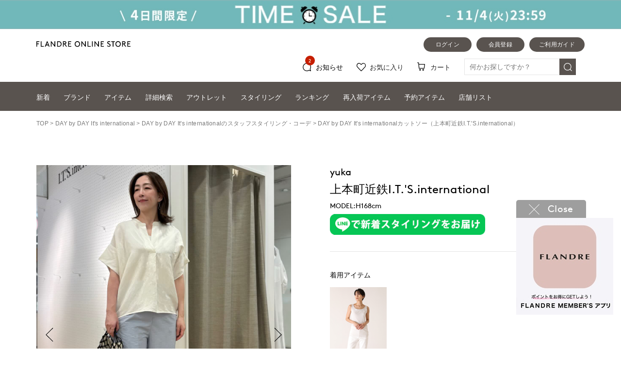

--- FILE ---
content_type: text/html; charset=Shift_JIS
request_url: https://store.flandre.ne.jp/styling/166198/
body_size: 26328
content:
<!DOCTYPE html>
<html lang="ja">
<head>
	<!-- head.tpl -->
<meta charset="shift_jis">
<meta http-equiv="X-UA-Compatible" content="IE=edge">
<meta name="viewport" content="width=device-width, initial-scale=1">
<meta name="format-detection" content="telephone=no">
<script src="//ajax.googleapis.com/ajax/libs/jquery/1.11.3/jquery.min.js" /></script>
<script type="text/javascript">window.jQuery || document.write('<script type="text/javascript" src="/lib/jquery-1.11.3.min.js"><\/script>');</script>
<!-- webfont -->
<!-- typesquare stop -->
<title>DAY by DAY It's internationalのカットソーを使った上本町近鉄I.T.'S.internationalのスタッフスタイリング ｜フランドル（FLANDRE）オンライン</title>
<meta name="description" content="フランドル公式オンラインストアです。INEDやef-de、Maison de Beige、Clear Impressionなど人気ブランドの新作・商品を続々入荷中" />
<meta name="keywords" content="FLANDRE,フランドル,INED,イネド,ef-de,エフデ,Maison de Beige,メゾンドベージュ" />
<link rel="canonical" href="https://store.flandre.ne.jp/styling/166198/" />


<!-- Google Tag Manager -->
<script>(function(w,d,s,l,i){w[l]=w[l]||[];w[l].push({'gtm.start':
new Date().getTime(),event:'gtm.js'});var f=d.getElementsByTagName(s)[0],
j=d.createElement(s),dl=l!='dataLayer'?'&l='+l:'';j.async=true;j.src=
'https://www.googletagmanager.com/gtm.js?id='+i+dl;f.parentNode.insertBefore(j,f);
})(window,document,'script','dataLayer','GTM-KDBVTMF');</script>
<!-- End Google Tag Manager -->

<!-- e_commerce_data_layer -->
<script type="text/javascript" src="/lib/jquery.gtm_google_analytics_ec.js?20220822" language="javascript"></script>
<script type="text/javascript">
// ログイン状態
var ga_dimension1 = '';
var cid = '';
if (cid != ''){
    ga_dimension1 = cid;
} else {
    ga_dimension1 = 'logout';
}

$(function(){
	var google_analytics_ec = $(this).gtm_google_analytics_ec({'dimensions' : {'dimension1' : ga_dimension1}});
});
</script>
<!--end e_commerce_data_layer -->

<script>
	var url_base_ssl       = 'https://store.flandre.ne.jp/';
	var url_base_silveregg = '//aigent2.silveregg.net';
	var unisuggest_url = '//s3bizprd.ukw.jp' + '/qsuggest/v1/flandre/';
	var unisuggest_delete_url = '//s3bizprd.ukw.jp' + '/history_delete/v1/flandre/';
	var unisuggest_loginId = '';//todo 他画面と揃える
</script>
<script src="/lib/jquery.easing.1.3.js" /></script>
<script src="/lib/jquery.cookie.js" /></script>
<script src="/lib/heightLine.js?20200424" type="text/javascript"></script>
<script src="/lib/favorite.js?202401_01" type="text/javascript"></script>
<script src="/lib/script.js?20231005_01" type="text/javascript"></script>

<link rel="stylesheet" type="text/css" href="/css/reset.css?20180912">
<link rel="stylesheet" type="text/css" href="/css/main.css?202509logo">
<link rel="stylesheet" type="text/css" href="/css/header.css?202509logo">
<link rel="stylesheet" type="text/css" href="/css/header_acordion.css?20180926_01">
<!-- slider -->
<script type="text/javascript" src="/lib/slider/slick/slick.min.js"></script>
<link rel="stylesheet" type="text/css" href="/lib/slider/slick/slick.css?20180112" media="screen" />
<link rel="stylesheet" type="text/css" href="/lib/slider/slick/slick-theme.css" media="screen" />

<!-- iziModal -->
<script type="text/javascript" src="/lib/iziModal/iziModal.js?20211213_01"></script>
<link rel="stylesheet" type="text/css" href="/lib/iziModal/iziModal.css?20180604" />

<!-- instafeed -->
<script type="text/javascript" src="/lib/instafeed/instafeed.min.js"></script>

<!-- silveregg -->
<script type="text/javascript" src="/lib/recommend.js?20190605_01"></script>

<script>
function xpProductPanelCallback() {
	
}
function xpLinkPanelCallback() {
	
}
function xpDrawerProductPanelCallback() {
	
}
</script>
<!-- 2022.9 LTV対応 -->
<!-- ↓↓↓↓↓↓↓↓↓↓　 LTVタグ切り替え。下記内htmlコメントアウト禁止　↓↓↓↓↓↓↓↓↓↓ -->

<script type="text/javascript">
  window.tr=window.tr||function(){tr.q=[];tr.q.push(arguments)};
window.sendTrack = window.sendTrack || function(obj,event) {
obj["sendId"] = "store.flandre.ne.jp";
tr.tr_obj=obj;tr("send",event);tracking();}</script>
<script src="//c4.k-crm.jp/tracking.js"></script>
<script type="text/javascript">
var trackBody= [];
trackBody["userId"] ="";
sendTrack(trackBody,"normal");
</script>

<!-- 本番↑ / ↓テスト -->
<!-- プレ、本番につきテスト用タグ無効start 
<script type="text/javascript">
  window.tr=window.tr||function(){tr.q=[];tr.q.push(arguments)};
window.sendTrack = window.sendTrack || function(obj,event) {
obj["sendId"] = "test2-flandre.bb-f.net";
tr.tr_obj=obj;tr("send",event);tracking();}</script>
<script src="//beta.k-crm.jp/ECCRMHTMLDemo/tracking.js"></script>
<script type="text/javascript">
var trackBody= [];
trackBody["userId"] ="";
sendTrack(trackBody,"normal");
</script>
 プレ、本番につきテスト用タグ無効end -->
<!-- ↑↑↑↑↑↑↑↑↑↑　/ LTVタグ切り替え。上記内htmlコメントアウト禁止　↑↑↑↑↑↑↑↑↑↑ -->

<script>
var ltv_detail_product_list = [];
function sendTrack_ltv_add_favorite_item(items) {
	var trackBody = [];
	var product = [];
	for(var i = 0; i < items.length; i++){
		trackBody = [];
		product = [];
		product["id"]   = "" + items[i].ltv_fav_add_id;
		product["name"] = "" + items[i].ltv_fav_add_name;
		product["url"]  = "" + items[i].ltv_fav_add_url;
//		product["price"]  = "" + items[i].ltv_fav_add_price;
		product["imgUrl"] = "" + items[i].ltv_fav_add_imgUrl;
		trackBody.push(product);
		trackBody["userId"] = "" + items[i].ltv_fav_add_customerid;
		sendTrack(trackBody, "feature");
	}
}
function sendTrack_ltv_del_favorite_item(items) {
	var trackBody = [];
	var product = [];
	for(var i = 0; i < items.length; i++){
		trackBody = [];
		product = [];
		product["id"] = "" + items[i].ltv_fav_delete_itemid;
		trackBody.push(product);
		trackBody["userId"] = "" + items[i].ltv_fav_delete_customerid;
		sendTrack(trackBody, "delFeature");
	}
}
function sendTrack_ltv_cartlist(items) {
	var trackBody = [];
	var product = [];
	for(var i = 0; i < items.length; i++){
		trackBody = [];
		product = [];
		product["id"]   = "" + items[i].id;
		product["name"] = "" + items[i].name;
		product["url"]  = "" + items[i].url;
//		product["price"]  = "" + items[i].price;
		product["imgUrl"] = "" + items[i].imgUrl;
		trackBody.push(product);
		trackBody["userId"] = "" + items[i].userId;
		sendTrack(trackBody, "cartList");
	}
}
</script>



<!--  javascript定数 ↓置き場 -->
<!-- 共通js定数SET -->
<script type="text/javascript">
var hashedEmail = "";
var siteType = "d";
</script>

<!-- 一覧用js定数SET -->

<!-- 詳細用js定数SET -->

<!-- カートSTEP01用js定数SET -->

<!-- 注文完了用js定数SET -->

<!--  javascript定数 ↑置き場 -->
<!-- /head.tpl -->
<!-- /20130522 FreakOutリターゲティングタグ -->
<script type="text/javascript">
  var _fout_queue = _fout_queue || {}; if (_fout_queue.segment === void 0) _fout_queue.segment = {};
  if (_fout_queue.segment.queue === void 0) _fout_queue.segment.queue = [];

  _fout_queue.segment.queue.push({
    'user_id': 3555
  });

  (function() {
    var el = document.createElement('script'); el.type = 'text/javascript'; el.async = true;
    el.src = (('https:' == document.location.protocol) ? 'https://' : 'http://') + 'js.fout.jp/segmentation.js';
    var s = document.getElementsByTagName('script')[0]; s.parentNode.insertBefore(el, s);
  })();
</script>
<!-- 20130829 フランドルアウトレット_freakout_リマーケタグ -->
<script type="text/javascript">
  var _fout_queue = _fout_queue || {}; if (_fout_queue.segment === void 0) _fout_queue.segment = {};
  if (_fout_queue.segment.queue === void 0) _fout_queue.segment.queue = [];

  _fout_queue.segment.queue.push({
    'user_id': 4061,
    'segment_id': 16716
  });

  (function() {
    var el = document.createElement('script'); el.type = 'text/javascript'; el.async = true;
    el.src = (('https:' == document.location.protocol) ? 'https://' : 'http://') + 'js.fout.jp/segmentation.js';
    var s = document.getElementsByTagName('script')[0]; s.parentNode.insertBefore(el, s);
  })();
</script>






<!-- 20160707 ロジカド本店計測追加 -->
<style>
img[src*=".ebis.ne.jp"],
img[src*=".yahoo.co.jp"] {
visibility: hidden;
position: absolute;
top: 0;
left: 0;
}
</style>

<script type="text/javascript">var smnAdvertiserId = '00003664';</script><script type="text/javascript" src="//cd.ladsp.com/script/pixel.js"></script>

<!-- /20160707 ロジカド本店計測追加 -->

<!-- 20160707 アドエビス計測追加 -->




<!-- EBiS common tag version2.01 start -->

<script type="text/javascript">
(function() {
    var host = (location.protocol == 'http:')
             ? 'http://ac.ebis.ne.jp'
             : 'https://ac.ebis.ne.jp';
    var argument = 'QfmMZPVc';
    var url      = host + '/ct_tag.php?argument=' + argument;
    document.write('<scr' + 'ipt type="text/javascript" src="' + url + '"></scr' + 'ipt>');
})();
</script>

<!-- EBiS common tag end -->
<!-- /20160707 アドエビス計測追加 -->

<!-- 2018.01.09追加 -->
<!-- iOS Safari and Chrome -->
<link rel="apple-touch-icon" sizes="152x152" href="https://store.flandre.ne.jp/images/favicon/icon_152_152.png" />
<!-- Android標準ブラウザ(一部) -->
<link rel="shortcut icon" href="https://store.flandre.ne.jp/favicon.ico" />
<!-- /2018.01.09追加 -->

<link rel="stylesheet" type="text/css" href="/css/item-detail.css?202509logo">

<link rel="stylesheet" type="text/css" href="/css/footer.css?ver=20220609_1">

<script src="/lib/jquery-barcode.js" type=text/javascript></script>
<!--
<script src="//cdnjs.cloudflare.com/ajax/libs/encoding-japanese/2.0.0/encoding.min.js" /></script>
<script type="text/javascript">window.Encoding || document.write('<script type="text/javascript" src="/lib/encoding.min.js"><\/script>');</script>
-->
<script src="/lib/unisuggest.js?202303_01" type="text/javascript"></script>
<link rel="stylesheet" type="text/css" href="/css/unisuggest.css?202303_01">


	<!-- 以下はページ毎 -->
<link rel="stylesheet" type="text/css" href="/css/other_page_main.css?20180926_01">

<style>
.detail-slick-box{
	-webkit-transition: all 0.5s;
	-moz-transition: all 0.5s;
	-ms-transition: all 0.5s;
	-o-transition: all 0.5s;
	transition: all 0.5s;
	opacity: 0;
}
.detail-slick-box.slick-initialized{
	opacity:1.0;
}
</style>
<script>
$(function() {
	// xapping media-id設定用配列
	var _xp_media_array = [];
	_xp_media_array.push('274870');
	_xp_media_array.push('274871');
	_xp_media_array.push('274872');
	_xp_media_array.push('274873');

	
	// styling_detail slick
	var $detail_slider = $('#styling_detail .detail-slick-box');
	
	$detail_slider.on('init', function(event, slick){
		event.preventDefault();
		setTimeout(function () {
			if(_xp_media_array.length > 0){
				var _current = 0;
				var prev_media = _xp_media_array[0];
				if( _xp_media_array[_xp_media_array.length - 1] ){
					prev_media = _xp_media_array[_xp_media_array.length - 1];
				}
				$('button.slick-prev.slick-arrow').addClass('xp-thumbnail');
				$('button.slick-prev.slick-arrow').attr('data-xp-media-id', prev_media);
				var next_media = _xp_media_array[0];
				if( _xp_media_array[_current + 1] ){
					next_media = _xp_media_array[_current + 1];
				}
				$('button.slick-next.slick-arrow').addClass('xp-thumbnail');
				$('button.slick-next.slick-arrow').attr('data-xp-media-id', next_media);
				if($(slick.$slides[_current]).find('video').length > 0){
					$(slick.$slides[_current]).find('video').prop('autoplay', true);
				}
			}
		}, 0);
	});
	$detail_slider.on('afterChange', function(event, slick, currentSlide){
		event.preventDefault();
		if(_xp_media_array.length > 0){
			var prev_media;
			var next_media;
			if(currentSlide == 0){
				// 現在表示のスライドが最初
				prev_media = _xp_media_array[_xp_media_array.length - 1];
				next_media = _xp_media_array[currentSlide + 1];
			} else if(currentSlide == (_xp_media_array.length - 1)){
				// 現在表示のスライドが最後
				prev_media = _xp_media_array[currentSlide - 1];
				next_media = _xp_media_array[0];
			} else {
				// 現在表示のスライドがその他
				prev_media = _xp_media_array[currentSlide - 1];
				next_media = _xp_media_array[currentSlide + 1];
			}
			$('button.slick-prev.slick-arrow').attr('data-xp-media-id', prev_media);
			$('button.slick-next.slick-arrow').attr('data-xp-media-id', next_media);
			if($(slick.$slides[currentSlide]).find('video').length > 0){
				$(slick.$slides[currentSlide]).find('video').get(0).play();
			}
		}
	});
	$detail_slider.on('beforeChange', function(event, slick, currentSlide, nextSlide){
		event.preventDefault();
		if(_xp_media_array.length > 0){
			if($(slick.$slides[currentSlide]).find('video').length > 0){
				$(slick.$slides[currentSlide]).find('video').get(0).pause();
			}
		}
	});
	$detail_slider.slick({
		dots: false,
		infinite: true,
		adaptiveHeight: true,
	});
	$('#styling_detail .thum_p_body .thumb-piece').click(function(e){
		e.preventDefault();
		slideIndex = $(this).index();
		$detail_slider.slick('slickGoTo', parseInt(slideIndex));
	});
});
</script>

<style>
/*
============================================================================================================*/
.detail_styling_top{
	width:100%;
	float:left;
	margin-bottom: 90px;
}
.styling_left{
	width :46.4344941%;/* 1366-160=1206. 560÷1206 */
	float:left;
}
	/* main_visual */
	.main_visual_wrapper{
		margin-bottom:40px;
		position:relative;
	}
	
	/* thum */
	.styling_left .thum_p_body{
		display:block;
	}
@media screen and (min-width:768px){
		.styling_left .thum_p_body .thum_p_piece{
			width:calc((100% - (1.7857142% * 4)) / 5);
			margin-right :1.7857142%;
			margin-bottom:10px;
			cursor:pointer;
			position:relative;
			float:left;
		}
		.styling_left .thum_p_body .thum_p_piece div{
			width:100%;
			text-align:left;
			overflow:hidden;
		}
		.styling_left .thum_p_body .thum_p_piece div img{
			font-size:0;
			line-height:0;
			width:100%;
			max-width:initial;
			max-width:auto;
		}
		.styling_left .thum_p_body .thum_p_piece div video{
			font-size:0;
			line-height:0;
			width:100%;
		}
		.styling_left .thum_p_body .thum_p_piece .thummask{
			position:absolute;
			top:0;
			left:0;
			right:0;
			bottom:0;
			background-color:transparent;
		}
		.styling_left .thum_p_body .thum_p_piece:nth-child(5n+1){
			clear:both;
		}
		.styling_left .thum_p_body .thum_p_piece:nth-child(5n+4){
			margin-right:0;
		}
		.styling_left .thum_p_body .thum_p_piece:nth-child(5n){
			margin-right:0;
			float:right;
		}
}
	
.styling_right{
	width :46.4344941%;/* 1366-160=1206. 560÷1206 */
	float:right;
	margin-bottom:10px;
	margin-top:-6px;
}
	.styling_right .text-info{
		padding-bottom:34px;
		margin-bottom :35px;
		border-bottom:1px solid #E5E5E5;
	}
	.styling_right .item-info{
		padding-bottom:33px;
		margin-bottom :34px;
		border-bottom:1px solid #E5E5E5;
	}
		.item-info p{
			margin-bottom:13px;
		}
		.styling_right .item-list_wrapper .item-list_piece .brand_body{
			overflow: hidden;
			white-space: nowrap;
			text-overflow: ellipsis;
			-o-text-overflow: ellipsis;
		}
		.styling_right .item-list_wrapper .item-list_piece .categ_body{
			margin-left:-3px;
			overflow: hidden;
			white-space: nowrap;
			text-overflow: ellipsis;
			-o-text-overflow: ellipsis;
		}
		.styling_right .item-list_wrapper .item-list_piece .pric_body{
			overflow: hidden;
			white-space: nowrap;
			text-overflow: ellipsis;
			-o-text-overflow: ellipsis;
			font-family: "Yu Gothic Medium", "游ゴシック Medium", YuGothic, "游ゴシック体",sans-serif;
			font-weight:bold;
		}
		
		.styling_right .item-list_wrapper{
			display:flex;
			justify-content:flex-start;
			width:100%;
		}
			.styling_right .item-list_wrapper .item-list_piece{
				width:22.3214285%;
				margin-right:3.5714285%;
				margin-bottom:0;
			}
			.styling_right .item-list_wrapper .item-list_piece:nth-child(4n){
				margin-right:0%;
			}
			.styling_right .item-list_wrapper .item-list_piece a.text_links{
				display:block;
			}
			.styling_right .item-list_wrapper .item-list_piece .image_body{
				margin-bottom:15px;
				overflow: hidden;
				background-size: 100%;
				background-position: top left;
				background-repeat: no-repeat;
			}
/* follow btn */
.styling_right .text-info #staff_line_follow,
.styling_right .text-info #staff_line_follow *{
	background-color:transparent !important;
	color:transparent !important;
	font-size:0 !important;
	line-height:0 !important;
}
.styling_right .text-info #staff_line_follow .follow_wrapper{
	float:left;
	width:100%;
	max-width:320px;
	margin-top:5px;
}
@media screen and (max-width:767px){
	.styling_right .text-info #staff_line_follow .follow_wrapper{
		width:calc((100% - 20px) / 2);
		max-width:auto;
		max-width:initial;
	}
}
.styling_right .text-info #staff_line_follow .xp_follow_button{
	border-radius:0;
	background-size:100% auto;
	background-position:left top;
	background-repeat: no-repeat;
	background-image:url(/styling/staff/btn1.jpg);
	padding:0 0;
	display:block;
	width:100% !important;
	padding-top:13.3333333333333333%;
}

.styling_bottom{
	width:100%;
	float:left;
	margin-bottom:70px;
}
.styling_bottom .brand_styling_wrapper{
	margin-bottom:73px;
}
.styling_bottom .shop_styling_wrapper{
	margin-bottom:73px;
}
	/* 帯タイトル */
	.styling_bottom .section_title{
		float:left;
		width:auto;
	}
	
	/* ボタン */
	.styling_bottom .section_btn{
		float:right;
	}
	.styling_bottom .brand_styling_wrapper .section_btn,
	.styling_bottom .shop_styling_wrapper .section_btn{
		padding-top: 0px;
	}
	.styling_bottom .brand_styling_wrapper .section_title_wrapper{
		margin-bottom:0px;
	}
	.styling_bottom .shop_styling_wrapper .section_title_wrapper{
		margin-bottom:0px;
	}
	.styling_bottom .section_btn a{
		display:block;
		width:150px;
		height:40px;
		line-height:40px;
		text-align:center;
		color:#FFFFFF;
		background-color:#59534F;
		font-size: 14px;letter-spacing: 0.00rem;
		border-radius: 20px;	-moz-border-radius: 20px;	-webkit-border-radius: 20px;	-o-border-radius: 20px;	-ms-border-radius: 20px;
	}
	.styling_bottom .sm_only_btn a{
		margin-left :auto;
		margin-right:auto;
		display:block;
		width:158px;
		height:40px;
		line-height:40px;
		text-align:center;
		color:#FFFFFF;
		background-color:#59534F;
		font-size: 12px;letter-spacing: 0.02rem;
		border-radius: 20px;	-moz-border-radius: 20px;	-webkit-border-radius: 20px;	-o-border-radius: 20px;	-ms-border-radius: 20px;
	}
	
	/* 別のコーデ */
	.list_brand_cood_wrapper,
	.list_shop_cood_wrapper{
		display:flex;
		justify-content:flex-start;
		width:100%;
	}
		.list_brand_cood_wrapper .cood_piece,
		.list_shop_cood_wrapper .cood_piece{
			width:18.4079601%;
			margin-right:1.9900497%;
			margin-bottom:0px;
		}
		.list_brand_cood_wrapper .cood_piece:nth-child(5n),
		.list_shop_cood_wrapper .cood_piece:nth-child(5n){
			margin-right:0%;
		}
		.list_brand_cood_wrapper .cood_piece a,
		.list_shop_cood_wrapper .cood_piece a{
			display:block;
		}
		.list_brand_cood_wrapper .cood_piece .cood_shopn,
		.list_shop_cood_wrapper .cood_piece .cood_shopn{
			overflow: hidden;
			white-space: nowrap;
			text-overflow: ellipsis;
			-o-text-overflow: ellipsis;
		}
		.list_brand_cood_wrapper .cood_piece .cood_image,
		.list_shop_cood_wrapper .cood_piece .cood_image{
			margin-bottom:5px;
		}
	
.innerMainBodyOuter2{
	margin:0 5.8565153%;
}

/*
============================================================================================================*/
@media screen and (min-width:768px){

.date_midashi{
	margin-bottom:3px;
}
.shop_midashi{
	margin-bottom:2px;
}

.cood-hashtag{
	padding-top:34px;
	margin-bottom: -5px;
}
.hashtag_body{
	float:left;
	margin-right:5px;
	margin-bottom:5px;
	border:1px solid #E5E5E5;
	min-width:3.0em;
	text-align:center;
}
.hashtag_body a{
	font-size:14px;
	line-height:2.0;
	letter-spacing:0.00rem;
	padding:0 1em;
	display:block;
}


}

/*
============================================================================================================*/
@media screen and (max-width:767px){
.pageTitle{
	margin-bottom:0px;
}
.pageTitle h3{
	font-size:18px;
}
.detail_styling_top{
	margin-bottom:35px;
}
.styling_left{
	width :100%;
}
	/* main_visual */
	.main_visual_wrapper{
		margin-bottom:20px;
	}
	
	/* thum */
	.styling_left .thum_p_body{
		margin-bottom:30px;
	}
	.styling_left .thum_p_body .thum_p_piece{
		width:calc((100% - (1.880597% * 7)) / 8);
		margin-right :1.880597%;
		margin-bottom:0;
		position:relative;
		cursor:pointer;
		float:left;
	}
	.styling_left .thum_p_body .thum_p_piece div{
		width:100%;
		text-align:left;
		overflow:hidden;
	}
	.styling_left .thum_p_body .thum_p_piece div img{
		font-size:0;
		line-height:0;
		width:100%;
		max-width:initial;
		max-width:auto;
	}
	.styling_left .thum_p_body .thum_p_piece div video{
		font-size:0;
		line-height:0;
		width:100%;
	}
	.styling_left .thum_p_body .thum_p_piece .thummask{
		position:absolute;
		top:0;
		left:0;
		right:0;
		bottom:0;
		background-color:transparent;
	}
	.styling_left .thum_p_body .thum_p_piece:nth-child(8n + 1){
		clear:both;
	}
	.styling_left .thum_p_body .thum_p_piece:nth-child(8n + 7){
		margin-right:0;
	}
	.styling_left .thum_p_body .thum_p_piece:nth-child(8n){
		float:right;
		margin-right:0;
	}
	.styling_left .thum_p_body .thum_p_piece:nth-child(n + 9){
		margin-top :1.880597%;
	}

.styling_right{
	width:100%;
	margin-bottom:0px;
}
.styling_right .text-info {
	padding-bottom: 26px;
	margin-bottom: 26px;
}
.styling_right .item-info{
	padding-bottom:26px;
	margin-bottom :25px;
}
	.date_midashi{
		font-family: "Brown-Regular";
		font-size: 10px;line-height: 1.8;letter-spacing: 0.02rem;
		padding-left:1px;
		margin-bottom:2px;
	}
	.name_midashi{
		font-size: 16px;line-height: 1.7;letter-spacing: 0.00rem;
		margin-bottom:0px;
	}
	.shop_midashi{
		font-size: 18px;line-height: 1.7;letter-spacing: 0.00rem;
		margin-bottom:0px;
	}
	.model_height{
		font-size: 12px;line-height: 1.8;letter-spacing: 0.02rem;
		margin-left:1px;
		margin-top:-2px;
	}
	
	.item-info p{
		font-size: 12px;line-height: 1.8;letter-spacing: 0.02rem;
	}
	.styling_right .item-list_wrapper .item-list_piece{
		width:calc((100% - 20px) / 3);
		margin-right:10px;
		margin-bottom:0;
	}
	.styling_right .item-list_wrapper .item-list_piece:nth-child(3n){
		margin-right:0%;
	}
	.styling_right .item-list_wrapper .item-list_piece a.text_links{
		display:block;
	}
		.styling_right .item-list_wrapper .item-list_piece .image_body{
			margin-bottom:5px;
		}
		.styling_right .item-list_wrapper .item-list_piece .brand_body{
			font-family: "Brown-Regular";
			font-size: 10px;line-height: 1.8;letter-spacing: 0.02rem;
			padding-left:4px;
		}
		.styling_right .item-list_wrapper .item-list_piece .categ_body{
			margin-left:-0px;
			margin-top:-2px;
			font-size: 10px;line-height: 1.8;letter-spacing: 0.02rem;
		}
		.styling_right .item-list_wrapper .item-list_piece .pric_body{
			font-size: 10px;line-height: 1.8;letter-spacing: 0.02rem;
			margin-top:-3px;
		}
.styling_bottom{
	width:100%;
	float:left;
	margin-bottom: 0px;
}
.styling_bottom .brand_styling_wrapper .section_title_wrapper{
	margin-bottom:30px;
}
	/* 別のコーデ */
	.styling_bottom .section_title{
		width:100%;
		float:none;
	}

	.list_brand_cood_wrapper,
	.list_shop_cood_wrapper{
		flex-wrap:wrap;
	}
		.list_brand_cood_wrapper .cood_piece,
		.list_shop_cood_wrapper .cood_piece{
			width:calc((100% - 20px) / 3);
			margin-right:10px;
			margin-top:20px;
		}
		.list_brand_cood_wrapper .cood_piece:nth-child(5n),
		.list_shop_cood_wrapper .cood_piece:nth-child(5n){
			margin-right:10px;
		}
		.list_brand_cood_wrapper .cood_piece:nth-child(3n),
		.list_shop_cood_wrapper .cood_piece:nth-child(3n){
			margin-right:0%;
		}
		.list_brand_cood_wrapper .cood_piece:nth-child(3n+1),
		.list_shop_cood_wrapper .cood_piece:nth-child(3n+1){
			clear:both;
		}
		
		.list_brand_cood_wrapper .cood_piece:nth-child(-n+3),
		.list_shop_cood_wrapper .cood_piece:nth-child(-n+3){
			margin-top:0px;
		}
		
		.list_brand_cood_wrapper .cood_piece .cood_image,
		.list_shop_cood_wrapper .cood_piece .cood_image{
			margin-bottom:13px;
		}
		.list_brand_cood_wrapper .cood_piece .cood_shopn,
		.list_shop_cood_wrapper .cood_piece .cood_shopn{
			font-size: 10px;line-height: 1.0;letter-spacing: 0.02rem;
		}
	.styling_bottom .brand_styling_wrapper .section_btn{
		padding-top: 0px;
	}
	.styling_bottom .brand_styling_wrapper .sm_only_btn{
		padding-top: 33px;
	}
	.styling_bottom .shop_styling_wrapper .sm_only_btn{
		padding-top:35px;
	}
.innerMainBodyOuter2{
	margin:0 0;
}
.thum_visual_wrapper,
.styling_right_inner,
.brand_styling_inner,
.shop_styling_inner{
	margin:0 20px;
	padding-top:37px;
	padding-bottom:40px;
}
.styling_right_inner{
	margin:0 20px;
	padding-top:0px;
	padding-bottom:0px;
}
.shop_styling_inner{
	margin:0 20px;
	padding-top:0px;
	padding-bottom:0px;
	padding-bottom:40px;/* nagaya_詳細レイアウト */
}
.brand_styling_inner{
	padding-bottom:0px;/* nagaya_詳細レイアウト */
}
.thum_visual_wrapper{
	margin:0 20px;
	padding-top:0px;
	padding-bottom:0px;
}

.brand_styling_wrapper{
	background:#F5F5F5;
}
.styling_bottom .brand_styling_wrapper {
	margin-bottom: 0px;
}
.styling_bottom .shop_styling_wrapper {
	margin-bottom: 0px;
}
.styling_bottom .shop_styling_wrapper .section_title_wrapper{
	margin-bottom:30px;
}
.brand_styling_inner,
.shop_styling_inner{
	padding-top:11px;
}
.slick-prev{
	left: 9px;
}
.slick-next{
	right: 9px;
}
.slick-prev,
.slick-next{
	width: 23px;
	height: 23px;
}


.cood-hashtag{
	padding-top:25px;
	margin-bottom: -5px;
}
.hashtag_body{
	float:left;
	margin-right:5px;
	margin-bottom:5px;
	border:1px solid #E5E5E5;
	min-width:3.0em;
	text-align:center;
}
.hashtag_body a{
	font-size:14px;
	line-height:2.0;
	letter-spacing:0.00rem;
	padding:0 1em;
	display:block;
}


}
/* 201911mod25 */
#item-list_wrapper{
	width:100%;
	margin:0 auto;
	padding:0;
}
@media screen and (min-width:768px){
	#item-list_wrapper .item-list_piece{
		width:calc((100% - (3.5714285% * 3)) / 4);
		margin-right:3.5714285%;
		margin-top:3.5714285%;
		float:left;
		font-size:14px;
		line-height:1.8;
		letter-spacing:0.00rem;
		font-weight:400;
		margin-bottom:-0.4em;
	}
	#item-list_wrapper .item-list_piece:nth-child(4n+3){
		margin-right:0;
	}
	#item-list_wrapper .item-list_piece:nth-child(4n){
		margin-right:0;
		float:right
	}
	#item-list_wrapper .item-list_piece:nth-child(4n+1){
		clear:both;
	}
	#item-list_wrapper .item-list_piece:nth-child(-n+4){
		margin-top:0;
	}
	#item-list_wrapper .item-list_piece a div{
		overflow: hidden;
		white-space: nowrap;
		text-overflow: ellipsis;
		-o-text-overflow: ellipsis;
	}
	#item-list_wrapper .item-list_piece a div:first-child{
		margin-bottom:12%;
		font-size:0;
		line-height:0;
		background-size: 100%;
		background-position: top left;
		background-repeat: no-repeat;
	}
	#item-list_wrapper .item-list_piece a div:nth-child(3){
		margin-left:-3px;
	}
	#item-list_wrapper .item-list_piece a div:last-child{
		font-weight:700;
		font-family:"Yu Gothic Medium", "游ゴシック Medium", YuGothic, "游ゴシック体",sans-serif;
	}
}
@media screen and (max-width:767px){
	#item-list_wrapper .item-list_piece{
		width:calc((100% - (10px * 2)) / 3);
		margin-right:10px;
		margin-top:10px;
		float:left;
		font-size:10px;
		line-height:1.8;
		letter-spacing:0.02rem;
		font-weight:400;
		margin-bottom:-0.4em;
	}
	#item-list_wrapper .item-list_piece:nth-child(3n+2){
		margin-right:0;
	}
	#item-list_wrapper .item-list_piece:nth-child(3n){
		margin-right:0;
		float:right
	}
	#item-list_wrapper .item-list_piece:nth-child(3n+1){
		clear:both;
	}
	#item-list_wrapper .item-list_piece:nth-child(-n+3){
		margin-top:0;
	}
	#item-list_wrapper .item-list_piece a div{
		overflow: hidden;
		white-space: nowrap;
		text-overflow: ellipsis;
		-o-text-overflow: ellipsis;
	}
	#item-list_wrapper .item-list_piece a div:first-child{
		margin-bottom:5px;
		font-size:0;
		line-height:0;
		background-size: 100%;
		background-position: top left;
		background-repeat: no-repeat;
	}
	#item-list_wrapper .item-list_piece a div:nth-child(2){
		padding-left:4px;
	}
	#item-list_wrapper .item-list_piece a div:nth-child(3){
		margin-top:-2px;
	}
	#item-list_wrapper .item-list_piece a div:last-child{
		margin-top:-3px;
		font-weight:700;
		font-family:"Yu Gothic Medium", "游ゴシック Medium", YuGothic, "游ゴシック体",sans-serif;
	}
}

.main_visual_wrapper .crd_fav_icon{
	position:absolute;
	bottom:10px;
	right:20px;
	width:35px;
	font-size:0;
	line-height:0;
}
.main_visual_wrapper .crd_fav_icon a{
	font-size:inherit;
	line-height:inherit;
	display:block;
	width:100%;
	padding-top:100%;
	background-size:100% auto;
	background-position:center center;
	background-repeat: no-repeat;
	background-image:url(/images/icon/nheart_off.png);
}
.main_visual_wrapper .crd_fav_icon a.active{
	background-image:url(/images/icon/nheart_on.png);
}
.slick-slide video{
	display:block;
	width:100%;
}
@media screen and (max-width:767px){
	.main_visual_wrapper .crd_fav_icon{
		bottom:10px;
		right:10px;
		width:6%;/*22.5/375*/
	}
}
</style>
<script src="/b/d/js.e39243c1.js"></script></head>
<body>
<!-- Google Tag Manager (noscript) -->
<noscript><iframe src="https://www.googletagmanager.com/ns.html?id=GTM-KDBVTMF"
height="0" width="0" style="display:none;visibility:hidden"></iframe></noscript>
<!-- End Google Tag Manager (noscript) -->

<div id="styling_detail" style="width:100%;position:relative;" class="">
	<!-- header.tpl -->
<!--※※※※※※※※※※※※※※※※※※※※※※※※ ブランド、カテゴリDrawer ※※※※※※※※※※※※※※※※※※※※※※※※-->
<script>
$(function(){
	var body_div_scroll = $('body').css('overflow');
	var winwidth_org = $(window).width();
	
	var drawer_init = function(){
		//overlay非表示
		$("#sp_brand_category_drawer_overlayer_base").hide();
		
		$(".sp_brand_drawer").hide();
		$(".sp_brand_drawer").removeClass("active");
		$(".sp_brand_drawer").css({left:$(".sp_brand_drawer").width() * -1});
		
		//$(".sp_brand_drawer li > a").each(function(){
		//	if($(this).attr('href') == 'javascript:void(0)' || $(this).attr('href') == '#'){
		//		$(this).removeClass('active');
		//		$(this).next('div').hide();
		//	}
		//});
		
		$(".sp_category_drawer").hide();
		$(".sp_category_drawer").removeClass("active");
		$(".sp_category_drawer").css({left:$(".sp_brand_drawer").width() * -1});
		
		$('body').css({'overflow':body_div_scroll});
		return;
	};
	
	//open
	$(document).on('click', '#brand_drawer_opener, #category_drawer_opener', function(){
		if(winwidth_org < 768){
			//overlay非表示→表示
			$("#sp_brand_category_drawer_overlayer_base").show();
			
			var $target = ($(this).attr("id") == "category_drawer_opener") ? $(".sp_category_drawer") : $(".sp_brand_drawer");
			
			$target.show();
			$target.animate({
				left:0
			}, 400, function(){
				$target.addClass("active");
				$('body').css({'overflow':'hidden'});
			});
		}
		else{
			drawer_init();
		}
	});
	
	//close
	$(document).on('click', '#sp_brand_category_drawer_overlayer_base', function(){
		if(winwidth_org < 768){
			var $target = ($(".sp_brand_drawer").hasClass("active")) ? $(".sp_brand_drawer") : $(".sp_category_drawer");
			
			$target.animate({
				left:$target.width() * -1
			}, 200, function(){
				$target.scrollTop(0);
				$target.removeClass("active");
				$target.hide();
				
				//$(".sp_brand_drawer li > a").each(function(){
				//	if($(this).attr('href') == 'javascript:void(0)' || $(this).attr('href') == '#'){
				//		$(this).removeClass('active');
				//		$(this).next('div').hide();
				//	}
				//});
				
				//overlay表示→非表示
				$("#sp_brand_category_drawer_overlayer_base").hide();
				$('body').css({'overflow':body_div_scroll});
			});
		}
		else{
			drawer_init();
		}
	});
	
	//resize window
	$(window).on('resize', function(){
		var winwidth_chg = $(window).width();
		if(winwidth_chg != winwidth_org){
			drawer_init();
			winwidth_org = winwidth_chg;
		}
	});
	
	//sp_brand_drawer opener click
	//$(document).on('click', '.sp_brand_drawer li > a', function(){
	//	if($(this).attr('href') == 'javascript:void(0)' || $(this).attr('href') == '#'){
	//		$(this).toggleClass('active');
	//		$(this).next('div').slideToggle();
	//	}
	//});
	
	drawer_init();
});
</script>
<style>
.sp_brand_drawer ul li.gyoutai_ttl{
	display: block;
	background: #FFFFFF;
	color: #777777;
	padding: 0 0 0 20px;
	height: 40px;
	line-height: 40px;
	text-align: left;
	font-size: 14px;
	letter-spacing: 0.00rem;
	overflow: hidden;
	box-sizing:border-box;
}
.sp_brand_drawer ul li.gyoutai_ttl.withBrJP{
	line-height:1.0;
	height:auto;
	padding-top:15px;
	padding-bottom:15px;
}
.sp_brand_drawer ul li.gyoutai_ttl div a{
	display:block;
}
.sp_brand_drawer ul li.bd_top_clblk{
	border-top:1px solid #000000;
}
#general_nav .posi_rela .gyoutai_label,
#general_nav .posi_rela .gyoutai_label2{
	background: #FFFFFF;
	color:#777777;
	box-sizing:border-box;
	padding: 0 0 0 20px;
	height: 40px;
	line-height: 40px;
	font-size: 14px;
	letter-spacing: 0.00rem;
}
#general_nav .posi_rela .gyoutai_label{
	line-height:1.0;
	height:auto;
	padding-top:15.5px;
	padding-bottom:15.5px;
}
#general_nav .posi_rela .gyoutai_label.listNavi_arrow{
	background-image: url(/images/input/pull_arrow_right.png);
	background-repeat: no-repeat;
	background-position: right 20px center;
	background-size: 5px auto;
	cursor: pointer;
}
#general_nav .posi_rela .gyoutai_label2{
	line-height:39px;
	border-top:1px solid #000000;
}
.listNavi_arrow.bd_top_clblk{
	border-top:1px solid #000000;
}
#general_nav .posi_rela .gyoutai_label a{
	display:block;
}
</style>
<!-- overlayベース -->
<div id="sp_brand_category_drawer_overlayer_base" style="display:none;">
	<div><span></span><span></span></div>
</div>
<!-- ブランド -->
<div class="sp_brand_drawer" style="display:none;">
	<!-- title -->
	<div class="draw_sec_title">ブランド</div>
	<!-- links -->
	<ul>
		<li class="gyoutai_ttl withBrJP">
			<div>
				<a href="/superior-closet/">SUPERIOR CLOSET<span class="spgn_brandname_search_helper_jp">スーペリアクローゼット</span></a>
			</div>
		</li>

		<li class="bd_top_clblk">
			<a class="withBrJP " href="/brand/ined/">INED<span class="spgn_brandname_search_helper_jp">イネド</span></a>
			<div class="clearfix">
				<div><a href="/brand/ined/">TOP</a></div>
				<div><a href="/brand/ined/news/">ニュース</a></div>
				<div><a href="/ranking/ined/">ランキング</a></div>
				<div><a href="/shoplist/?shop_contents_brand_id=1" target="_self">店舗一覧</a></div>
				<div><a href="/item/brand/ined/">アイテム</a></div>
				<div><a href="/styling/ined/">スタッフコーデ</a></div>
			</div>
		</li>

		<li class="bd_top_clblk">
			<a class="withBrJP" href="/brand/its-international/">DAY by DAY It's international<span class="spgn_brandname_search_helper_jp">デイバイデイ イッツインターナショナル</span></a>
			<div class="clearfix">
				<div><a href="/brand/its-international/">TOP</a></div>
				<div><a href="/brand/its-international/news/">ニュース</a></div>
				<div><a href="/ranking/its-international/">ランキング</a></div>
				<div><a href="/shoplist/?shop_contents_brand_id=9" target="_self">店舗一覧</a></div>
				<div><a href="/item/brand/its-international/">アイテム</a></div>
				<div><a href="/styling/its-international/">スタッフコーデ</a></div>
			</div>
		</li>

		<li class="bd_top_clblk">
			<a class="withBrJP " href="/brand/maglie-le-cassetto/">Maglie le cassetto<span class="spgn_brandname_search_helper_jp">マーリエ ル カセット</span></a>
			<div class="clearfix">
				<div><a href="/brand/maglie-le-cassetto/">TOP</a></div>
				<div><a href="/brand/maglie-le-cassetto/news/">ニュース</a></div>
				<div><a href="/ranking/maglie-le-cassetto/">ランキング</a></div>
				<div><a href="/shoplist/?shop_contents_brand_id=6" target="_self">店舗一覧</a></div>
				<div><a href="/item/brand/maglie-le-cassetto/">アイテム</a></div>
				<div><a href="/styling/maglie-le-cassetto/">スタッフコーデ</a></div>
			</div>
		</li>

		<li class="bd_top_clblk">
			<a class="withBrJP" href="/brand/lesouk/">Le Souk<span class="spgn_brandname_search_helper_jp">ルスーク</span></a>
			<div class="clearfix">
				<div><a href="/brand/lesouk/">TOP</a></div>
				<div><a href="/brand/lesouk/news/">ニュース</a></div>
				<div><a href="/ranking/lesouk/">ランキング</a></div>
				<div><a href="/shoplist/?shop_contents_brand_id=18" target="_self">店舗一覧</a></div>
				<div><a href="/item/brand/lesouk/">アイテム</a></div>
				<div><a href="/styling/lesouk/">スタッフコーデ</a></div>
			</div>
		</li>

		<li class="bd_top_clblk">
			<a class="withBrJP" href="/brand/7-id/">7-IDconcept.<span class="spgn_brandname_search_helper_jp">セブンアイディーコンセプト</span></a>
			<div class="clearfix">
				<div><a href="/brand/7-id/">TOP</a></div>
				<div><a href="/brand/7-id/news/">ニュース</a></div>
				<div><a href="/ranking/7-id/">ランキング</a></div>
				<div><a href="/shoplist/?shop_contents_brand_id=8" target="_self">店舗一覧</a></div>
				<div><a href="/item/brand/7-id/">アイテム</a></div>
				<div><a href="/styling/7-id/">スタッフコーデ</a></div>
			</div>
		</li>

		<li class="bd_top_clblk">
			<a class="withBrJP" href="/brand/efdeblack/">ef-de Black<span class="spgn_brandname_search_helper_jp">エフデ ブラック</span></a>
			<div class="clearfix">
				<div><a href="/brand/efdeblack/">TOP</a></div>
				<div><a href="/brand/efdeblack/news/">ニュース</a></div>
				<div><a href="/ranking/efdeblack/">ランキング</a></div>
				<div><a href="/shoplist/?shop_contents_brand_id=19" target="_self">店舗一覧</a></div>
				<div><a href="/item/brand/efdeblack/">アイテム</a></div>
				<div><a href="/styling/efdeblack/">スタッフコーデ</a></div>
			</div>
		</li>

		<li class="bd_top_clblk">
			<a class="withBrJP" href="/brand/laveille/">la veille by SUPERIOR CLOSET<span class="spgn_brandname_search_helper_jp">ラベイユ バイ スーペリアクローゼット</span></a>
			<div class="clearfix">
				<div><a href="/brand/laveille/">TOP</a></div>
				<div><a href="/brand/laveille/news/">ニュース</a></div>
				<div><a href="/ranking/laveille/">ランキング</a></div>
				<div><a href="/shoplist/?shop_contents_brand_id=17" target="_self">店舗一覧</a></div>
				<div><a href="/item/brand/laveille/">アイテム</a></div>
				<div><a href="/styling/laveille/">スタッフコーデ</a></div>
			</div>
		</li>

		<li class="bd_top_clblk">
			<a class="withBrJP" href="/brand/favorite/">FAVORITE SUKINAMONO<span class="spgn_brandname_search_helper_jp">フェイバリット スキナモノ</span></a>
			<div class="clearfix">
				<div><a href="/brand/favorite/">TOP</a></div>
				<div><a href="/brand/favorite/news/">ニュース</a></div>
				<div><a href="/ranking/favorite/">ランキング</a></div>
				<div><a href="/shoplist/?shop_contents_brand_id=16" target="_self">店舗一覧</a></div>
				<div><a href="/item/brand/favorite/">アイテム</a></div>
				<div><a href="/styling/favorite/">スタッフコーデ</a></div>
			</div>
		</li>

		<li class="bd_top_clblk">
			<a class="withBrJP" href="/brand/ADER-bijoux/">ADER.bijoux<span class="spgn_brandname_search_helper_jp">アデルビジュー</span></a>
		</li>

		<li class="bd_top_clblk">
			<a class="withBrJP" href="/brand/lesouk-holiday/">LE SOUK HOLIDAY<span class="spgn_brandname_search_helper_jp">ルスークホリデー</span></a>
		</li>

		<li class="gyoutai_ttl bd_top_clblk">L size</li>
		<li>
			<a class="withBrJP" href="/brand/superior-closet-l/">INED L<span class="spgn_brandname_search_helper_jp">イネド エル</span></a>
			<div class="clearfix">
				<div><a href="/brand/superior-closet-l/">TOP</a></div>
				<div><a href="/brand/superior-closet-l/news/">ニュース</a></div>
				<div><a href="/ranking/superior-closet-l/">ランキング</a></div>
				<div><a href="/shoplist/?shop_contents_brand_id=12" target="_self">店舗一覧</a></div>
				<div><a href="/item/brand/superior-closet-l/">アイテム</a></div>
				<div><a href="/styling/superior-closet-l/">スタッフコーデ</a></div>
			</div>
		</li>

		<li>
			<a class="withBrJP" href="/brand/efdeisee-l/">Maglie L<span class="spgn_brandname_search_helper_jp">マーリエ エル</span></a>
			<div class="clearfix">
				<div><a href="/brand/efdeisee-l/">TOP</a></div>
				<div><a href="/brand/efdeisee-l/news/">ニュース</a></div>
				<div><a href="/ranking/efdeisee-l/">ランキング</a></div>
				<div><a href="/item/brand/efdeisee-l/">アイテム</a></div>
				<div><a href="/styling/efdeisee-l/">スタッフコーデ</a></div>
			</div>
		</li>

		<li><a class="withBrJP" href="/item/brand/7-id/?itemSzcd=13">7-IDconcept. L size<span class="spgn_brandname_search_helper_jp">セブンアイディーコンセプト エル</span></a></li>
	</ul>
</div>
<!-- カテゴリ -->
<div class="sp_category_drawer" style="display:none;">
	<!-- title -->
	<div class="draw_sec_title">アイテム</div>
	<!-- links -->
	<ul>
		<li><a href="/item/coat/">コート<span class="spgn_category_search_helper_en">Coats</span></a></li>
		<li><a href="/item/jacket/">ジャケット<span class="spgn_category_search_helper_en">Jackets</span></a></li>
		<li><a href="/item/knit/">ニット<span class="spgn_category_search_helper_en">Sweaters</span></a></li>
		<li><a href="/item/cut-sew/">カットソー<span class="spgn_category_search_helper_en">T-shirt &amp; Tops</span></a></li>
		<li><a href="/item/blouse/">ブラウス<span class="spgn_category_search_helper_en">Blouses &amp; Shirts</span></a></li>
		<li><a href="/item/pants/">パンツ<span class="spgn_category_search_helper_en">Pants</span></a></li>
		<li><a href="/item/skirt/">スカート<span class="spgn_category_search_helper_en">Skirts</span></a></li>
		<li><a href="/item/one-piece/">ワンピース<span class="spgn_category_search_helper_en">Dresses</span></a></li>
		<li><a href="/item/bag/">バッグ<span class="spgn_category_search_helper_en">Bags</span></a></li>
		<li><a href="/item/shoes/">シューズ<span class="spgn_category_search_helper_en">Shoes</span></a></li>
		<li><a href="/item/accessory/">アクセサリー<span class="spgn_category_search_helper_en">Accessories</span></a></li>
		<li><a href="/item/stall/">ストール<span class="spgn_category_search_helper_en">Scarf</span></a></li>
		<li><a href="/item/others/">雑貨<span class="spgn_category_search_helper_en">Others</span></a></li>
	</ul>
</div>
<!--※※※※※※※※※※※※※※※※※※※※※※※※ /ブランド、カテゴリDrawer ※※※※※※※※※※※※※※※※※※※※※※※※-->

<!--※※※※※※※※※※※※※※※※※※※※※※※※ 202001_mod34 ※※※※※※※※※※※※※※※※※※※※※※※※-->
<script>
$(function() {
	$(".accordin_opener").on('click',function(){
		$(this).toggleClass("active").next(".sp_sub_navi_list").slideToggle(400);
	});
});
</script>
<!--※※※※※※※※※※※※※※※※※※※※※※※※ /202001_mod34 ※※※※※※※※※※※※※※※※※※※※※※※※-->

<style>
header #add_fixed_area_202112{
	position:relative;
}
@media screen and (min-width:768px){
header #add_fixed_area_202112.Fixed{
	position: fixed !important;
	z-index:2001;
	top: 0;
	width: 100%;
	left: 0;
	background-color:#FFFFFF;
}
header .ssaddheader1{
	padding-bottom:60px;
}
header #add_fixed_area_202112.Fixed .ssaddheader1{
	padding-bottom:0;
}
header .ssaddheader2{
	position:relative;
	margin-top:-60px;
}
#headerNaviArea.Fixed{
	margin-top:0px;
}

}


@media screen and (max-width:767px){
header #add_fixed_area_202112.Fixed{
	position: fixed;
	z-index:1101;
	top: 0;
	width: 100%;
	left: 0;
	background-color:#FFFFFF;
}
header .ssaddheader1{
	padding-bottom:63px;
}
header #add_fixed_area_202112.Fixed .ssaddheader1{
	padding-bottom:0px;
}
header .ssaddheader3{
	margin-top:-63px;
}
#general_nav{
	margin-top:-63px;
}

#header_20171215_menu.Fixed{
	margin-top:0px;
}
.searchOpened header #add_fixed_area_202112.Fixed{
/*
	position:relative;
	top:auto;
*/
}
.searchOpened #header_20171215_menu.Fixed{
	/*margin-top:-63px;*/
}

#header_20171215_tab.Fixed{
	margin-top:0px;
	margin-bottom:0px;
	top:60px;
}


}
</style>
		<header style="">
		<div class="">




			<!--タイムセール用設置※※※※※※※※※※※※※※※※※※※※※※※※※※※※※※※※※※※※※※※※※※※※-->


<style>
.view_timer {display:none;}
</style>

<script type="text/javascript">

$(function(){
	var ptn = /store/;
	var _is_store = false;
	if (location.hostname.match(ptn)){
		_is_store = true;
	}
    setInterval(function(){
	  $(".view_timer").each(function(index, target) {

//デバッグ
	    var debug_f   = false; //true or false

	    var startDate = $(this).attr("data-start-date");
	    var endDate   = $(this).attr("data-end-date");
	    var nowDate   = new Date();


		if (debug_f) {

		    var startDate = "2018/1/1 10:00";
		    var endDate   = "2037/12/31 18:00";

			if (startDate) {
		      startDate = new Date(startDate);
		    } else {
		      startDate = nowDate;
		    }
		    if (endDate) {
		      endDate = new Date(endDate);
		    }

		    if (startDate <= nowDate && (!endDate || nowDate <= endDate)) {
		      $(this).show();

		    } else {
		      $(this).hide();

		    }

		} else {

			if (startDate) {
		      startDate = new Date(startDate);
		    } else {
		      startDate = nowDate;
		    }
		    if (endDate) {
		      endDate = new Date(endDate);
		    }

		    if (startDate <= nowDate && (!endDate || nowDate <= endDate)) {
		      $(this).show();

		    } else {
		      $(this).hide();

		    }

		}



	  });
    },1000);
});


</script>




<style>
.time_sl_no_0101_12 .head_obi_cont    {width:100%;background-color:#fefdf8;}
.time_sl_no_0101_12 .head_obi_are     {display:table;margin:0 auto;}
.time_sl_no_0101_12 .head_obi_are div {display:table-cell;vertical-align:middle;text-align:left;}
.time_sl_no_0101_12 .head_obi_ttl {line-height:1em;color:#e4bd31;font-family: "游ゴシック体", YuGothic, "游ゴシック Medium", "Yu Gothic Medium", "游ゴシック", "Yu Gothic", sans-serif !important;}
.time_sl_no_0101_12 .head_obi_ttl .midori {color:#e4bd31 !important;}
.time_sl_no_0101_12 .head_obi_ttl .kiiro  {color:#e4bd31 !important;}
.time_sl_no_0101_12 .head_obi_nic {line-height:1em;color:#e4bd31;font-family: 'Brown-Regular',"Yu Gothic Medium", "游ゴシック Medium", YuGothic, "游ゴシック体" !important;}
.time_sl_no_0101_12 .head_obi_sub {line-height:1em;color:#e4bd31;font-family: 'Brown-Regular' !important;}
.time_sl_no_0101_12 .head_obi_are .irowaku {/*background-color:#ec5d77;*/border-radius:5px;-webkit-border-radius:5px;-moz-border-radius:5px;border:solid 2px #e4bd31;}
.time_sl_no_0101_12 .head_obi_ann {line-height:1em;color:#e4bd31;font-family: "游ゴシック体", YuGothic, "游ゴシック Medium", "Yu Gothic Medium", "游ゴシック", "Yu Gothic", sans-serif !important;}
.time_sl_no_0101_12 .head_obi_are .arrow{border: 2px solid;border-color: #e4bd31 #e4bd31 transparent transparent;transform: rotate(45deg);}

.head_obi_are span {display: inline-block;}


.bnr_sty_cd     {width:100%;background-color:#133058;}
.bnr_sty_cd div {width: 100%;max-width: 1366px;margin: 0 auto;}
.bnr_sty_cd a   {display: block;text-align: center;line-height: 30px;height: 30px;color: #FFFFFF;background: #133058;}




/*--------------------------------------------------------------------*/
/*画面幅768px以上の設定*/
/*--------------------------------------------------------------------*/
@media screen and  (min-width:768px) {

.pc_disp_st{}

.head_obi_are {height:60px;}
.head_obi_ttl {padding-right:30px;font-size:34px;}
.head_obi_nic {padding-right:30px;font-size:20px;}
.head_obi_sub {padding-right:30px;font-size:34px;}
.head_obi_ann {padding-right: 0px;font-size:15px;}
.head_obi_are .irowaku {padding:10px 15px 10px 15px;}
.head_obi_are .arrow{width:5px;height:5px;}



}
/*--------------------------------------------------------------------*/

/*--------------------------------------------------------------------*/
/*画面幅767px以下の設定（ＰＣ以外）*/
/*--------------------------------------------------------------------*/
@media screen and (max-width:767px){

.pc_disp_st{display:none !important;}

.head_obi_are {height:70px;padding-left:5px;padding-right:5px;}
.head_obi_ttl {padding-right:14px;font-size:22px;}
.head_obi_nic {padding-right:10px;font-size:14px;}
.head_obi_sub {}
.head_obi_ann {}
.head_obi_are .irowaku {padding:10px 15px 10px 10px;}
.head_obi_are .arrow{width:8px;height:8px;}


.bnr_sty_cd a   {line-height: 35px;height: 35px;}


}
/*--------------------------------------------------------------------*/


</style>
			<!--/タイムセール用設置※※※※※※※※※※※※※※※※※※※※※※※※※※※※※※※※※※※※※※※※※※※※-->

			<!-- コンテンツブロック帯 -->
			<div style="">
<div style="width:100%;background-image:url(/photo/contents_block/obi/63_pcbg.jpg?1762065251);background-repeat:no-repeat;background-size:cover;"><div class="displaypc"><a href="https://store.flandre.ne.jp/outlet/?kw=%83%5E%83C%83%80%83Z%81%5B%83%8B" target="_self"><div style="width:100%;margin:0 auto;height:60px;background-image:url(/photo/contents_block/obi/63_pc.jpg?1762065251);background-repeat:no-repeat;background-position:center center;background-size:contain;"></div></a></div><div class="displaysm px0"><a href="https://store.flandre.ne.jp/outlet/?kw=%83%5E%83C%83%80%83Z%81%5B%83%8B" target="_self"><img src="/photo/contents_block/obi/63_sp.jpg?1762065251" /></a></div></div>

			</div>
			<!-- /コンテンツブロック帯 -->

			<div id="add_fixed_area_202112">
			<div class="inner">
			<div class="innerMainBodyOuter clearfix smnon smfixed ssaddheader1">
				<h1 id="headerLogoArea">
<a href="/" class="">
<img src="/banner/top/logo.svg" class="long_logo" alt="フランドル（FLANDRE）オンライン" />
</a>
</h1>


				<div id="hidden_headerLogoArea" style="">
					<a href="https://store.flandre.ne.jp/" class="">
						<img src="/banner/top/logo.svg" class="long_logo">
					</a>
				</div>

				<ul id="headerMenuBtns" class="clearfix displaypc">
					<!-- ログイン/非ログ切り替え -->
					<script src="/secure/cust/sign_img.cgi?id=sign_header" type="text/javascript"></script>
					<!-- /ログイン/非ログ切り替え -->
					<li>
						<a href="/guide/" class="classEllipseBtn headerEllipseBtnLayout headerGuideButton">
							ご利用ガイド
						</a>
					</li>
				</ul>
				<ul id="headerIconTexts" class="clearfix">
					<!-- ログイン/非ログ切り替え -->
					<script src="/secure/cust/sign_img.cgi?id=sign_sm_header" type="text/javascript"></script>
					<script src="/news/info_get.cgi?id=pc_header" type="text/javascript"></script>
					<li style="display:none;">
						<a href="/special/" class="headerIconText_aTag">
							<img src="/images/icon/bell.svg" class="classHeaderIcon_bellLayout sm_header_layout">
							<span>
								特集
							</span>
							<!--
							<p class="headerCircleLayout classCircle px10">
								1
							</p>
							-->
						</a>
					</li>
					<li class="displaypc">
						<a href="/secure/cust/favorite/" class="headerIconText_aTag">
							<img src="/images/icon/heart.svg" class="classHeaderIcon_heartLayout">
                            <span class="px14">
								お気に入り
							</span>
						</a>
					</li>
					<li class="smIconCart">
						<a href="/secure/cart/step1/" class="headerIconText_aTag">
							<img src="/images/icon/cart.svg" class="classHeaderIcon_cartLayout sm_header_layout">
                            <span class="px14">
								カート
							</span>
							<!-- 数量表示 -->
							<script src="/secure/cart/cart_total.cgi" type="text/javascript"></script>
						</a>
					</li>
					<!-- 検索窓の開閉停止。恒久でひらっきぱなし。2019.4.17 -->
<!--
					<li class="displaypc" style="display:none !important;">
						<a href="#" class="headerIconText_aTag header_search_icon">
							<img src="/images/icon/sreach.svg" class="classHeaderIcon_searchLayout">
                            <span class="px14" style="margin-right:0px;">
								検索
							</span>
						</a>
					</li>
-->
                    <li class="headerSearchBox open" style="">
                        <form class="header_keyword_form" name="header_form_search_keyword" action="https://store.flandre.ne.jp/item/" method="get">
							<input id="free_keyword_suggestPC" class="header_keyword_input suggest_word_input" type="text" style="" name="itemName" value="" placeholder="何かお探しですか？" />
							<a href="javascript:void(0)" class="header_search_icon2">
								<img src="/images/icon/search_white.svg" class="">
							</a>
							<div class="keyword_suggest_box pconly">
								<!-- 関連ワード表示 -->
								<div class="cleafix suggest_keyword">
								</div>
								<!-- 該当商品情報表示 -->
								<div class="cleafix suggest_productname">
								</div>
								<!-- 検索ワード履歴表示 -->
								<div class="cleafix suggest_history">
								</div>
							</div>
						</form>
					</li>
					<!-- /検索窓の開閉停止。恒久でひらっきぱなし。2019.4.17 -->
					<li class="displaysm" style="margin-left:24px;margin-left:28px;margin-right:10px;">
						<a href="#" class="headerIconText_aTag menu_opener">
							<div class="hamburger">
								<span></span>
								<span></span>
								<span></span>
								<div>メニュー</div>
							</div>
						</a>
						<a href="#" class="headerIconText_aTag detail_src_closer">
							<!-- 詳細検索×固定 -->
							<div class="detail_search_close">
								<span></span>
								<span></span>
							</div>
						</a>
						<a href="#" class="headerIconText_aTag indexpage_search_closer active" data-idx="2">
							<div class="indexpage_search_close">
								<span></span>
								<span></span>
							</div>
						</a>
						<a href="#" class="headerIconText_aTag indexpage_order_closer active" data-idx="3">
							<div class="indexpage_order_close">
								<span></span>
								<span></span>
							</div>
						</a>
					</li>
				</ul>
<style>
header #headerNaviTexts li.life_in_pc{
	padding:0px 0;
	background-color:#FFFFFF;
}
header #headerNaviTexts li.life_in_pc div{
	background-color:transparent;
}
header #headerNaviTexts li.life_in_pc div a{
	display:block;
}
header #headerNaviTexts li.life_in_pc img{
	max-width:auto;
	max-width:initial;
	width:auto;
	height:60px;
}
</style>

<style>
@media screen and (max-width:767px){
	#headerLogoArea{
		margin-left:10px;
		width:35%;
	}
/*
	header #headerIconTexts li:nth-child(n + 2){
		margin-left:20px;
	}
	header #headerIconTexts li.smIconCart{
		margin-left:5px;
	}
	header #headerIconTexts li.smIconInfo{
		margin-left:-5px;
	}
	header #headerIconTexts li.smIconLogin{
		margin-left:0px;
	}
	header .headerIconText_aTag{
		padding-left:20px;
	}
	.headerIconText_aTag img{
		width: 14px;
		top: 50%;
		margin-top: -7px;
	}
*/
	.life_in_sp{
		margin-left:5px !important;
		margin-right:0px !important;
	}
	.life_in_sp a{
		display:block;
	}
	.life_in_sp a img{
		height:60px;
		width:auto;
	}
}
</style>

			</div>
			</div>
			</div>
			<div id="headerNaviArea" class="displaypc ssaddheader2" style="padding:0;">
				<div class="inner">
				<div class="innerMainBodyOuter">
				<ul id="headerNaviTexts" class="clearfix">
					<li>
                        <a class="new_item_trigger px14" href="https://store.flandre.ne.jp/item/?new=1">
							新着
						</a>
					</li>
					<li>
						<!--
                        <a class="px14" href="https://store.flandre.ne.jp/brand_top.cgi">
						-->
                        <a class="brand_menu_trigger px14" href="javascript:void(0)">
							ブランド
						</a>
					</li>
					<li>
                        <a class="category_menu_trigger px14" href="javascript:void(0)">
							アイテム
						</a>
					</li>
					<li>
                        <a class="detail_menu_trigger px14" href="javascript:void(0)">
							詳細検索
						</a>
					</li>

					<li>
						<a class="outlet_item_trigger px14" href="/outlet/">
							アウトレット<!-- ←セール or アウトレット -->
						</a>
					</li>

					<li>
                        <a class="styling_item_trigger px14" href="/styling/">
							スタイリング
						</a>
					</li>
					<li>
                        <a class="ranking_item_trigger px14" href="/ranking/">
							ランキング
						</a>
					</li>
<!--
					<li>
                        <a class="px14" href="/magazine/">
							雑誌掲載
						</a>
					</li>
-->
					<li>
                        <a class="restock_item_trigger px14" href="https://store.flandre.ne.jp/item/?kw=%8D%C4%93%FC%89%D7">
							再入荷アイテム
						</a>
					</li>
					<li>
                        <a class="reserve_item_trigger px14" href="https://store.flandre.ne.jp/item/?reserve_dh=1">
							予約アイテム
						</a>
					</li>
					<li>
                        <a class="shoplist_item_trigger px14" href="https://store.flandre.ne.jp/shoplist/">
							店舗リスト
						</a>
					</li>
				</ul>
				</div>
				</div>
				<!-- ブランドmenu PCのみ -->
				<div class="brand_accordion_menu" style="">
				<div class="inner">
				<div class="innerMainBodyOuter">
					<div class="box_wrapper clearfix">
						<div class="layout_menu">
							<ul style="">
								<li class="link_layout">
									<a class="" href="/brand/ined/">INED</a>
								</li>
								<li class="link_layout">
									<a class="" href="/brand/7-id/">7-IDconcept.</a>
								</li>
								<li class="link_layout">
									<a class="" href="/brand/ADER-bijoux/">ADER.bijoux</a>
								</li>
								<li class="link_layout">
									<a class="" href="/item/brand/7-id/?itemSzcd=13">7-IDconcept. L size</a>
								</li>
							</ul>
						</div>
						<div class="layout_menu">
							<ul style="">
								<li class="link_layout">
									<a class="" href="/brand/its-international/">DAY by DAY It's international</a>
								</li>
								<li class="link_layout">
									<a class="" href="/brand/efdeblack/">ef-de Black</a>
								</li>
								<li class="link_layout">
									<a class="" href="/brand/lesouk-holiday/">LE SOUK HOLIDAY</a>
								</li>
							</ul>
						</div>
						<div class="layout_menu">
							<ul style="">
								<li class="link_layout">
									<a class="" href="/brand/maglie-le-cassetto/">Maglie le cassetto</a>
								</li>
								<li class="link_layout">
									<a class="" href="/brand/laveille/">la veille by SUPERIOR CLOSET</a>
								</li>
								<li class="link_layout">
									<a class="" href="/brand/superior-closet-l/">INED L</a>
								</li>
							</ul>
						</div>
						<div class="layout_menu">
							<ul style="">
								<li class="link_layout">
									<a class="" href="/brand/lesouk/">Le Souk</a>
								</li>
								<li class="link_layout">
									<a class="" href="/brand/favorite/">FAVORITE SUKINAMONO</a>
								</li>
								<li class="link_layout">
									<a class="" href="/brand/efdeisee-l/">Maglie L</a>
								</li>
							</ul>
						</div>
					</div>
				</div>
				</div>
				</div>
				<!-- カテゴリmenu PCのみ -->
				<div class="category_accordion_menu" style="">
				<div class="inner">
				<div class="innerMainBodyOuter">
					<div class="box_wrapper clearfix">

						<div class="layout_menu">
							<ul style="">
								<li class="link_layout"><a class="" href="/item/coat/">コート</a></li>
								<li class="link_layout"><a class="" href="/item/jacket/">ジャケット</a></li>
								<li class="link_layout"><a class="" href="/item/knit/">ニット</a></li>
								<li class="link_layout"><a class="" href="/item/cut-sew/">カットソー</a></li>
							</ul>
						</div>

						<div class="layout_menu">
							<ul style="">
								<li class="link_layout"><a class="" href="/item/blouse/">ブラウス</a></li>
								<li class="link_layout"><a class="" href="/item/pants/">パンツ</a></li>
								<li class="link_layout"><a class="" href="/item/skirt/">スカート</a></li>
								<li class="link_layout"><a class="" href="/item/one-piece/">ワンピース</a></li>
							</ul>
						</div>

						<div class="layout_menu">
							<ul style="">
								<li class="link_layout"><a class="" href="/item/bag/">バッグ</a></li>
								<li class="link_layout"><a class="" href="/item/shoes/">シューズ</a></li>
								<li class="link_layout"><a class="" href="/item/accessory/">アクセサリー</a></li>
								<li class="link_layout"><a class="" href="/item/stall/">ストール</a></li>
							</ul>
						</div>


						<div class="layout_menu">
							<ul style="">
								<!--<li class="link_layout"><a class="" href="/item/belt/">ベルト</a></li>-->
								<li class="link_layout"><a class="" href="/item/others/">雑貨</a></li>
							</ul>
						</div>

					</div>
				</div>
				</div>
				</div>
				<!-- 詳細検索menuPCのみ -->
				<div class="detail_accordion_menu" style="" id="detail_search_wrapper">
					<div class="box_wrapper clearfix">
						<!-- 詳細検索tpl 2023にてPC限定テンプレート-->
<div class="detail_search_wrapper">
	<div class="sm_detail_search_bottom inner">
		<form action="https://store.flandre.ne.jp/item/" method="get">
			<div class="clearfix section1">
				<!-- ブランド/カテゴリ -->
				<div class="clearfix br_cate_w">
					<div class="brand_pull_w" style="width:98.8%;float:left;margin-bottom:9px;">
						<div class="brand_pull_i" style="">
							<div class="px14 ttl">検索</div>
							<div>
								<input type="text" name="itemName" value="" />
							</div>
						</div>
					</div>
					<div class="brand_pull_w" style="clear:both;">
						<div class="brand_pull_i" style="">
							<div class="px14 ttl">ブランド</div>
							<div class="pulldown_body">
								<label class="cls_labelForpulldown" style="">
									<select name="brand_code" class="pulldownLayout">
										<option value="" class="">ブランド</option>
										<option value="superior" >SUPERIOR CLOSET</option><option value="934" >INED</option><option value="954" >DAY by DAY It's international</option><option value="926" >Maglie le cassetto</option><option value="986" >Le Souk</option><option value="942" >7-IDconcept.</option><option value="985" >ef-de Black</option><option value="987" >la veille by SUPERIOR CLOSET</option><option value="988" >FAVORITE SUKINAMONO</option><option value="983" >ADER.bijoux</option><option value="981" >LE SOUK HOLIDAY</option><option value="924" >INED L</option><option value="925" >Maglie L</option><option value="927" >OUTLET</option>
									</select>
								</label>
							</div>
						</div>
					</div>
					<div class="cate_pull_w">
						<div class="cate_pull_i">
							<div class="px14 ttl">アイテム</div>
							<div class="pulldown_body">
								<label class="cls_labelForpulldown">
									<select name="itemnGecd" class="pulldownLayout">
										<option value="" class="">アイテム</option>
										<option value="8"   >コート</option>
										<option value="7"   >ジャケット</option>
										<option value="3"   >ニット</option>
										<option value="1"   >カットソー</option>
										<option value="2"   >ブラウス</option>
										<option value="6"   >パンツ</option>
										<option value="5"   >スカート</option>
										<option value="4"   >ワンピース</option>
										<option value="9"   >バッグ</option>
										<option value="10" >シューズ</option>
										<option value="12" >アクセサリー</option>
										<option value="13" >ストール</option>
										<option value="14" >雑貨</option>
									</select>
								</label>
							</div>
						</div>
					</div>
				</div>
				<!-- ステータス/価格 -->
				<div class="clearfix stat_price_w">
					<div class="stat_price_i" style="margin-top:-1px;">
						<div class="px14 ttl">価格</div>
						<div class="stat_price" style="margin-bottom:0;">
							<div class="status_w box-sizing clearfix">
								<div class="mod_design_202302 header_to_hidden table_cell condition box-sizing  active" data-id="1" data-value="6" data-name="condition">通常</div>
								<div class="mod_design_202302 header_to_hidden table_cell condition box-sizing " data-id="2" data-value="10" data-name="condition">セール</div>
<!--
								<div class="header_to_hidden table_cell condition box-sizing detailSearchOutletButton " data-id="3" data-value="5" data-name="condition">アウトレット</div>
-->
							</div>
							<input type="hidden" name="condition" value="" />
							<div class="px14 ttl" style="color:transparent;">価格帯</div>
							<div class="pulldown_body  clearfix" style="">
								<div class="priceLowSelect" style="padding-top:0;">
									<label class="cls_labelForpulldown">
										<select name="price_s" class="pulldownLayout">
											<option value="0">下限なし</option>
											<option value="5000">￥5,000</option>
											<option value="10000">￥10,000</option>
											<option value="15000">￥15,000</option>
											<option value="20000">￥20,000</option>
											<option value="25000">￥25,000</option>
										</select>
									</label>
								</div>
								<div class="priceToSelect" style="padding-top:6px;">
									～
								</div>
								<div class="priceUpSelect" style="padding-top:0;">
									<label class="cls_labelForpulldown">
										<select name="price_e" class="pulldownLayout">
											<option value="5000">￥5,000</option>
											<option value="10000">￥10,000</option>
											<option value="15000">￥15,000</option>
											<option value="20000">￥20,000</option>
											<option value="25000">￥25,000</option>
											<option value="" selected>上限なし</option>
										</select>
									</label>
								</div>
							</div>
						</div>
					</div>
				</div>
			</div>
			<div class="clearfix section1">
				<!-- カラー -->
				<div class="clearfix br_cate_w" style="">
					<div class="cl_btn_w" style="">
						<div class="color_pull_i">
							<div class="color_title_wrapper">
								<div class="px14 ttl">カラー</div>
							</div>
							<!-- ここから -->
							<div class="color_wrapper clearfix">
								<ul class=" header_to_hidden colorcircle       " data-id="1"  data-value="4"  data-name="color_group">
									<li>
										<div class="radius50p px0 circleColor_FFFFFF">
											<img src="/common/canvas1x1.png">
											<img src="/images/check_grayrect.png">
										</div>
									</li>
									<li>
										<span>
											ホワイト
										</span>
									</li>
								</ul>
								<ul class=" header_to_hidden colorcircle       " data-id="2"  data-value="1"  data-name="color_group">
									<li>
										<div class="radius50p px0 circleColor_000000">
											<img src="/common/canvas1x1.png">
											<img src="/images/check_whiterect.png">
										</div>
									</li>
									<li>
										<span>
											ブラック
										</span>
									</li>
								</ul>
								<ul class=" header_to_hidden colorcircle      " data-id="3"  data-value="2"  data-name="color_group">
									<li>
										<div class="radius50p px0 circleColor_E5E5E5">
											<img src="/common/canvas1x1.png">
											<img src="/images/check_grayrect.png">
										</div>
									</li>
									<li>
										<span>
											グレー
										</span>
									</li>
								</ul>
								<ul class=" header_to_hidden colorcircle       " data-id="4"  data-value="8"  data-name="color_group">
									<li>
										<div class="radius50p px0 circleColor_887061">
											<img src="/common/canvas1x1.png">
											<img src="/images/check_whiterect.png">
										</div>
									</li>
									<li>
										<span>
											ブラウン
										</span>
									</li>
								</ul>
								<ul class=" header_to_hidden colorcircle       " data-id="5"  data-value="3"  data-name="color_group">
									<li>
										<div class="radius50p px0 circleColor_B4A080">
											<img src="/common/canvas1x1.png">
											<img src="/images/check_whiterect.png">
										</div>
									</li>
									<li>
										<span>
											ベージュ
										</span>
									</li>
								</ul>
								<ul class=" header_to_hidden colorcircle       " data-id="6"  data-value="9"  data-name="color_group">
									<li>
										<div class="radius50p px0 circleColor_1BB279">
											<img src="/common/canvas1x1.png">
											<img src="/images/check_whiterect.png">
										</div>
									</li>
									<li>
										<span>
											グリーン
										</span>
									</li>
								</ul>
								<ul class=" header_to_hidden colorcircle      " data-id="7"  data-value="10"  data-name="color_group">
									<li>
										<div class="radius50p px0 circleColor_30C3DD">
											<img src="/common/canvas1x1.png">
											<img src="/images/check_whiterect.png">
										</div>
									</li>
									<li>
										<span>
											ブルー
										</span>
									</li>
								</ul>
								<ul class=" header_to_hidden colorcircle      " data-id="8"  data-value="15"  data-name="color_group">
									<li>
										<div class="radius50p px0 circleColor_0D2D80">
											<img src="/common/canvas1x1.png">
											<img src="/images/check_whiterect.png">
										</div>
									</li>
									<li>
										<span>
											ネイビー
										</span>
									</li>
								</ul>
								<ul class=" header_to_hidden colorcircle       " data-id="9"  data-value="7"  data-name="color_group">
									<li>
										<div class="radius50p px0 circleColor_A48FD3">
											<img src="/common/canvas1x1.png">
											<img src="/images/check_whiterect.png">
										</div>
									</li>
									<li>
										<span>
											パープル
										</span>
									</li>
								</ul>
								<ul class=" header_to_hidden colorcircle      " data-id="10"  data-value="11"  data-name="color_group">
									<li>
										<div class="radius50p px0 circleColor_F4F475">
											<img src="/common/canvas1x1.png">
											<img src="/images/check_grayrect.png">
										</div>
									</li>
									<li>
										<span>
											イエロー
										</span>
									</li>
								</ul>
								<ul class=" header_to_hidden colorcircle       " data-id="11" data-value="6"  data-name="color_group">
									<li>
										<div class="radius50p px0 circleColor_F4A1BD">
											<img src="/common/canvas1x1.png">
											<img src="/images/check_whiterect.png">
										</div>
									</li>
									<li>
										<span>
											ピンク
										</span>
									</li>
								</ul>
								<ul class=" header_to_hidden colorcircle       " data-id="12" data-value="5"  data-name="color_group">
									<li>
										<div class="radius50p px0 circleColor_F46565">
											<img src="/common/canvas1x1.png">
											<img src="/images/check_whiterect.png">
										</div>
									</li>
									<li>
										<span>
											レッド
										</span>
									</li>
								</ul>
								<ul class=" header_to_hidden colorcircle       " data-id="13" data-value="12"  data-name="color_group">
									<li>
										<div class="radius50p px0 circleColor_CCCCCC">
											<img src="/common/canvas1x1.png">
											<img src="/images/check_whiterect.png">
										</div>
									</li>
									<li>
										<span>
											シルバー
										</span>
									</li>
								</ul>
								<ul class=" header_to_hidden colorcircle      " data-id="14" data-value="13"  data-name="color_group">
									<li>
										<div class="radius50p px0 circleColor_CEC5A1">
											<img src="/common/canvas1x1.png">
											<img src="/images/check_whiterect.png">
										</div>
									</li>
									<li>
										<span>
											ゴールド
										</span>
									</li>
								</ul>
								<ul class=" header_to_hidden colorcircle      " data-id="15" data-value="14"  data-name="color_group">
									<li>
										<div class="radius50p px0 circleColor_59534F">
											<img src="/common/canvas1x1.png">
											<img src="/images/check_whiterect.png">
										</div>
									</li>
									<li>
										<span>
											その他
										</span>
									</li>
								</ul>
							</div>
							<!-- ここまで -->
						</div>
					</div>
					<input type="hidden" name="color_group" value="" />
					<div class="sz_btn_w">
						<div class="size_pull_i">
							<div class="px14 ttl">サイズ</div>
							<div class="clearfix sizeList">
								<div class="  header_to_hidden size_rect box-sizing itemSize  " data-id="1"   data-value="5"   data-name="itemSzcd">5号</div>
								<div class="  header_to_hidden size_rect box-sizing itemSize  " data-id="2"   data-value="7"   data-name="itemSzcd">7号</div>
								<div class="  header_to_hidden size_rect box-sizing itemSize  " data-id="3"   data-value="9"   data-name="itemSzcd">9号</div>
								<div class=" header_to_hidden size_rect box-sizing itemSize " data-id="4"   data-value="11"  data-name="itemSzcd">11号</div>
								<div class=" header_to_hidden size_rect box-sizing itemSize " data-id="5"   data-value="13"  data-name="itemSzcd">13号</div>
								<div class=" header_to_hidden size_rect box-sizing itemSize " data-id="6"   data-value="15"  data-name="itemSzcd">15号</div>
								<div class=" header_to_hidden size_rect box-sizing itemSize " data-id="7"   data-value="17"  data-name="itemSzcd">17号</div>
								<div class=" header_to_hidden size_rect box-sizing itemSize " data-id="8"   data-value="19"  data-name="itemSzcd">19号</div>
							</div>
						</div>
					</div>
					<input type="hidden" name="itemSzcd" value="" />
				</div>
				<!-- 状況/在庫 -->
				<div class="clearfix stat_price_w sale_stoc">
					<div class="stat_price_i clearfix">
						<div class="stat_w" style="width:50%;float:left;">
							<div class="stat_i" style="padding-right:10px;">
								<div class="px14 ttl">販売状況</div>
								<div class="stat_price">
									<div class="status_w box-sizing">
										<div class="header_to_hidden table_cell reserve_dh box-sizing" data-id="1" data-value="0" data-name="reserve_dh">通常</div>
										<div class="header_to_hidden table_cell reserve_dh box-sizing"        data-id="2" data-value="1" data-name="reserve_dh">予約</div>
									</div>
									<input type="hidden" name="reserve_dh" value="" />
								</div>
							</div>
						</div>
						<div class="stock_w" style="width:50%;float:left;">
							<div class="stock_i">
								<div class="px14 ttl">在庫</div>
								<div class="stat_price">
									<div class="status_w box-sizing">
										<div class="header_to_hidden table_cell sold_dh box-sizing" data-id="1" data-value="0" data-name="sold_dh">すべて</div>
										<div class="header_to_hidden table_cell sold_dh box-sizing active"        data-id="2" data-value="1" data-name="sold_dh">あり</div>
									</div>
									<input type="hidden" name="sold_dh" value="" />
								</div>
							</div>
						</div>
					</div>
				</div>
			</div>

			<div id="" class="clearfix section3">
				<span class="reset">
					リセット
				</span>
				<!--formのコミット-->
				<span class="commit">
					検索
				</span>
			</div>
<!--2020.10.21削除
			<div style="background-color:#59534F;margin:30px 0 0px 0;padding:30px 3% 30px 3%;" class="displaysm">
				<div class="trendKeyword"  style="color:#ffffff;line-height:1;">
					急上昇ワード
				</div>
				<div class="leftMenuLnkLstTxt tre_kw_box" style="margin-bottom:0px;">
					<div><a href="/item/cut-sew/"><p>カットソー</p></a></div>
					<div><a href="/item/blouse/"><p>ブラウス</p></a></div>
					<div><a href="/item/one-piece/"><p>ワンピース</p></a></div>
					<div><a href="/item/skirt/"><p>スカート</p></a></div>
					<div><a href="/item/?itemName=WEB%8C%C0%92%E8"><p>WEB限定</p></a></div>
					<div><a href="/item/?itemName=international+collection"><p>INEDIT</p></a></div>
					<div><a href="/item/?kw=%83I%83t%83B%83X"><p>スーツ</p></a></div>
					<div><a href="/item/one-piece/?kw=%82%A8%82%E6%82%CE%82%EA"><p>結婚式</p></a></div>
				</div>
			</div>
-->
		</form>
	</div>
</div>
<!-- /詳細検索tpl -->

					</div>
				</div>
			</div>
		</div>

<!--		<div id="general_nav_bg"></div>-->
		<nav id="general_nav">
<!--
            <div class="clearfix general_nav_logo_area">
				<div class="px0 close_menu_btn" style="position:absolute;right:0;top:50%;margin-top:-10px;">
                    <img class="close_menu_btn_image" src="/images/close.png" />
				</div>
                <div class="px0 box-sizing" style="float:left;width:42%;height:62px;line-height:62px;layout-grid-line:62px;padding-top:0px;vertical-align:middle;">
					<a href="https://store.flandre.ne.jp/">
						<img src="/banner/top/logo.svg" style="width:100%;vertical-align:middle;">
					</a>
				</div>
			</div>
-->
			<div>
				<div>
					
					<!-- ログイン/非ログ切り替え -->
					<script src="/secure/cust/sign_img.cgi?id=sign_sm_burger" type="text/javascript"></script>
					<!-- /ログイン/非ログ切り替え -->
					<script src="/news/info_get.cgi?id=sm_burger" type="text/javascript"></script>
					<div class="posi_rela"  style="display:none;">
						<a href="/special/">
							<div class="listNavi_arrow" style="">
								特集
							</div>
							<!--
							<p class="headerCircleLayout classCircle px10">
								1
							</p>
							-->
						</a>
					</div>

					<div class="posi_rela sp_burder_cart_sec">
						<a href="/secure/cart/step1/">
							<div class="listNavi_arrow" style="">
								カート
							</div>
							<!-- 数量表示 -->
							<script src="/secure/cart/cart_total.cgi" type="text/javascript"></script>
						</a>
					</div>

					<div class="posi_rela">
						<a href="/secure/cust/favorite/">
							<div class="listNavi_arrow" style="">
								お気に入り
							</div>
						</a>
					</div>
				</div>

				<div>
					<div class="accordin_opener listNavi_arrow bdnon" style="font-size:14px;">
						スタイリングから探す
					</div>
					<div class="sp_sub_navi_list nextContAddBorder" style="display:none;">
						<div class="posi_rela">
							<a href="/styling/">
								<div class="listNavi_arrow bdnon" style="">
									スタイリングのすべて
								</div>
							</a>
						</div>
						<div class="posi_rela">
							<a href="/styling/favorite_coord/">
								<div class="listNavi_arrow " style="">
									お気に入りスタイリング
								</div>
							</a>
						</div>
						<div class="posi_rela">
							<a href="/styling/staff/">
								<div class="listNavi_arrow " style="">
									スタッフ一覧
								</div>
							</a>
						</div>
						<div class="posi_rela">
							<a href="/styling/favorite_staff/">
								<div class="listNavi_arrow " style="">
									お気に入りスタッフ
								</div>
							</a>
						</div>
					</div>
				</div>

				<div>
					<div class="accordin_opener listNavi_arrow bdnon" style="font-size:14px;">
						ブランドから探す
					</div>
					<div class="sp_sub_navi_list" style="display:none;">
						<div class="posi_rela">
							<div class="gyoutai_label listNavi_arrow">
								<a href="/superior-closet/">
									SUPERIOR CLOSET<span class="spbg_brandname_search_helper_jp">スーペリアクローゼット</span>
								</a>
							</div>
						</div>

						<div class="posi_rela">
							<div class="listNavi_arrow jquery_left_menu_opener withBrJP bd_top_clblk" style="">
								INED<span class="spbg_brandname_search_helper_jp">イネド</span>
							</div>
							<div class="clearfix jquery_left_menu list_in_menu" style="">
								<div class="link_cell"><a href="/brand/ined/"><div class="link_cell_inner first_row">TOP</div></a></div>
								<div class="link_cell"><a href="/brand/ined/news/"><div class="link_cell_inner first_row">ニュース</div></a></div>
								<div class="link_cell"><a href="/ranking/ined/"><div class="link_cell_inner">ランキング</div></a></div>
								<div class="link_cell"><a href="/shoplist/?shop_contents_brand_id=1"><div class="link_cell_inner">店舗一覧</div></a></div>
								<div class="link_cell"><a href="/item/brand/ined/"><div class="link_cell_inner">アイテム</div></a></div>
								<div class="link_cell"><a href="/styling/ined/"><div class="link_cell_inner">スタッフコーデ</div></a></div>
							</div>
						</div>

						<div class="posi_rela">
							<a href="/brand/its-international/">
								<div class="listNavi_arrow bd_top_clblk withBrJP" style="">
									DAY by DAY It's international<span class="spbg_brandname_search_helper_jp">デイバイデイ イッツインターナショナル</span>
								</div>
							</a>
						</div>

						<div class="posi_rela">
							<div class="listNavi_arrow jquery_left_menu_opener withBrJP bd_top_clblk" style="">
								Maglie le cassetto<span class="spbg_brandname_search_helper_jp">マーリエ ル カセット</span>
							</div>
							<div class="clearfix jquery_left_menu list_in_menu" style="">
								<div class="link_cell"><a href="/brand/maglie-le-cassetto/"><div class="link_cell_inner">TOP</div></a></div>
								<div class="link_cell"><a href="/brand/maglie-le-cassetto/news/"><div class="link_cell_inner">ニュース</div></a></div>
								<div class="link_cell"><a href="/ranking/maglie-le-cassetto/"><div class="link_cell_inner">ランキング</div></a></div>
								<div class="link_cell"><a href="/shoplist/?shop_contents_brand_id=6"><div class="link_cell_inner">店舗一覧</div></a></div>
								<div class="link_cell"><a href="/item/brand/maglie-le-cassetto/"><div class="link_cell_inner">アイテム</div></a></div>
								<div class="link_cell"><a href="/styling/maglie-le-cassetto/"><div class="link_cell_inner">スタッフコーデ</div></a></div>
							</div>
						</div>

						<div class="posi_rela">
							<div class="listNavi_arrow jquery_left_menu_opener bd_top_clblk withBrJP" style="">
								Le Souk<span class="spbg_brandname_search_helper_jp">ルスーク</span>
							</div>
							<div class="clearfix jquery_left_menu list_in_menu" style="">
								<div class="link_cell"><a href="/brand/lesouk/"><div class="link_cell_inner">TOP</div></a></div>
								<div class="link_cell"><a href="/brand/lesouk/news/"><div class="link_cell_inner">ニュース</div></a></div>
								<div class="link_cell"><a href="/ranking/lesouk/"><div class="link_cell_inner">ランキング</div></a></div>
								<div class="link_cell"><a href="/shoplist/?shop_contents_brand_id=18"><div class="link_cell_inner">店舗一覧</div></a></div>
								<div class="link_cell"><a href="/item/brand/lesouk/"><div class="link_cell_inner">アイテム</div></a></div>
								<div class="link_cell"><a href="/styling/lesouk/"><div class="link_cell_inner">スタッフコーデ</div></a></div>
							</div>
						</div>

						<div class="posi_rela">
							<div class="listNavi_arrow jquery_left_menu_opener bd_top_clblk withBrJP" style="">
								7-IDconcept.<span class="spbg_brandname_search_helper_jp">セブンアイディーコンセプト</span>
							</div>
							<div class="clearfix jquery_left_menu list_in_menu" style="">
								<div class="link_cell"><a href="/brand/7-id/"><div class="link_cell_inner">TOP</div></a></div>
								<div class="link_cell"><a href="/brand/7-id/news/"><div class="link_cell_inner">ニュース</div></a></div>
								<div class="link_cell"><a href="/ranking/7-id/"><div class="link_cell_inner">ランキング</div></a></div>
								<div class="link_cell"><a href="/shoplist/?shop_contents_brand_id=8"><div class="link_cell_inner">店舗一覧</div></a></div>
								<div class="link_cell"><a href="/item/brand/7-id/"><div class="link_cell_inner">アイテム</div></a></div>
								<div class="link_cell"><a href="/styling/7-id/"><div class="link_cell_inner">スタッフコーデ</div></a></div>
							</div>
						</div>

						<div class="posi_rela">
							<div class="listNavi_arrow jquery_left_menu_opener bd_top_clblk withBrJP" style="">
								ef-de Black<span class="spbg_brandname_search_helper_jp">エフデ ブラック</span>
							</div>
							<div class="clearfix jquery_left_menu list_in_menu" style="">
								<div class="link_cell"><a href="/brand/efdeblack/"><div class="link_cell_inner">TOP</div></a></div>
								<div class="link_cell"><a href="/brand/efdeblack/news/"><div class="link_cell_inner">ニュース</div></a></div>
								<div class="link_cell"><a href="/ranking/efdeblack/"><div class="link_cell_inner">ランキング</div></a></div>
								<div class="link_cell"><a href="/shoplist/?shop_contents_brand_id=19"><div class="link_cell_inner">店舗一覧</div></a></div>
								<div class="link_cell"><a href="/item/brand/efdeblack/"><div class="link_cell_inner">アイテム</div></a></div>
								<div class="link_cell"><a href="/styling/efdeblack/"><div class="link_cell_inner">スタッフコーデ</div></a></div>
							</div>
						</div>

						<div class="posi_rela">
							<div class="listNavi_arrow jquery_left_menu_opener bd_top_clblk withBrJP" style="">
								la veille by SUPERIOR CLOSET<span class="spbg_brandname_search_helper_jp">ラベイユ バイ スーペリアクローゼット</span>
							</div>
							<div class="clearfix jquery_left_menu list_in_menu" style="">
								<div class="link_cell"><a href="/brand/laveille/"><div class="link_cell_inner">TOP</div></a></div>
								<div class="link_cell"><a href="/brand/laveille/news/"><div class="link_cell_inner">ニュース</div></a></div>
								<div class="link_cell"><a href="/ranking/laveille/"><div class="link_cell_inner">ランキング</div></a></div>
								<div class="link_cell"><a href="/shoplist/?shop_contents_brand_id=17"><div class="link_cell_inner">店舗一覧</div></a></div>
								<div class="link_cell"><a href="/item/brand/laveille/"><div class="link_cell_inner">アイテム</div></a></div>
								<div class="link_cell"><a href="/styling/laveille/"><div class="link_cell_inner">スタッフコーデ</div></a></div>
							</div>
						</div>

						<div class="posi_rela">
							<div class="listNavi_arrow jquery_left_menu_opener bd_top_clblk withBrJP" style="">
								FAVORITE SUKINAMONO<span class="spbg_brandname_search_helper_jp">フェイバリット スキナモノ</span>
							</div>
							<div class="clearfix jquery_left_menu list_in_menu" style="">
								<div class="link_cell"><a href="/brand/favorite/"><div class="link_cell_inner">TOP</div></a></div>
								<div class="link_cell"><a href="/brand/favorite/news/"><div class="link_cell_inner">ニュース</div></a></div>
								<div class="link_cell"><a href="/ranking/favorite/"><div class="link_cell_inner">ランキング</div></a></div>
								<div class="link_cell"><a href="/shoplist/?shop_contents_brand_id=16"><div class="link_cell_inner">店舗一覧</div></a></div>
								<div class="link_cell"><a href="/item/brand/favorite/"><div class="link_cell_inner">アイテム</div></a></div>
								<div class="link_cell"><a href="/styling/favorite/"><div class="link_cell_inner">スタッフコーデ</div></a></div>
							</div>
						</div>

						<div class="posi_rela">
							<a href="/brand/ADER-bijoux/">
								<div class="listNavi_arrow bd_top_clblk withBrJP" style="">
									ADER.bijoux<span class="spbg_brandname_search_helper_jp">アデルビジュー</span>
								</div>
							</a>
						</div>

						<div class="posi_rela">
							<a href="/brand/lesouk-holiday/">
								<div class="listNavi_arrow bd_top_clblk withBrJP" style="">
									LE SOUK HOLIDAY<span class="spbg_brandname_search_helper_jp">ルスークホリデー</span>
								</div>
							</a>
						</div>

						<div class="posi_rela">
							<div class="gyoutai_label2">L size</div>
						</div>
						<div class="posi_rela">
							<div class="listNavi_arrow jquery_left_menu_opener withBrJP" style="">
								INED L<span class="spbg_brandname_search_helper_jp">イネド エル</span>
							</div>
							<div class="clearfix jquery_left_menu list_in_menu" style="">
								<div class="link_cell"><a href="/brand/superior-closet-l/"><div class="link_cell_inner">TOP</div></a></div>
								<div class="link_cell"><a href="/brand/superior-closet-l/news/"><div class="link_cell_inner">ニュース</div></a></div>
								<div class="link_cell"><a href="/ranking/superior-closet-l/"><div class="link_cell_inner">ランキング</div></a></div>
								<div class="link_cell"><a href="/shoplist/?shop_contents_brand_id=12"><div class="link_cell_inner">店舗一覧</div></a></div>
								<div class="link_cell"><a href="/item/brand/superior-closet-l/"><div class="link_cell_inner">アイテム</div></a></div>
								<div class="link_cell"><a href="/styling/superior-closet-l/"><div class="link_cell_inner">スタッフコーデ</div></a></div>
							</div>
						</div>
						<div class="posi_rela">
							<div class="listNavi_arrow jquery_left_menu_opener withBrJP" style="">
								Maglie L<span class="spbg_brandname_search_helper_jp">マーリエ エル</span>
							</div>
							<div class="clearfix jquery_left_menu list_in_menu" style="">
								<div class="link_cell"><a href="/brand/efdeisee-l/"><div class="link_cell_inner">TOP</div></a></div>
								<div class="link_cell"><a href="/brand/efdeisee-l/news/"><div class="link_cell_inner">ニュース</div></a></div>
								<div class="link_cell"><a href="/ranking/efdeisee-l/"><div class="link_cell_inner">ランキング</div></a></div>
								<div class="link_cell"><a href="/item/brand/efdeisee-l/"><div class="link_cell_inner">アイテム</div></a></div>
								<div class="link_cell"><a href="/styling/efdeisee-l/"><div class="link_cell_inner">スタッフコーデ</div></a></div>
							</div>
						</div>
						<div class="posi_rela">
							<a href="/item/brand/7-id/?itemSzcd=13">
								<div class="listNavi_arrow withBrJP" style="">
									7-IDconcept. L size<span class="spbg_brandname_search_helper_jp">セブンアイディーコンセプト エル</span>
								</div>
							</a>
						</div>
					</div>
				</div>
				
				<div>
					<div class="accordin_opener listNavi_arrow bdnon" style="font-size:14px;">
						アイテムから探す
					</div>
					<div class="sp_sub_navi_list nextContAddBorder" style="display:none;">
						<div class="posi_rela">
							<a href="/item/coat/">
								<div class="listNavi_arrow bdnon" style="">
									コート
								</div>
							</a>
						</div>
						<div class="posi_rela">
							<a href="/item/jacket/">
								<div class="listNavi_arrow " style="">
									ジャケット
								</div>
							</a>
						</div>
						<div class="posi_rela">
							<a href="/item/knit/">
								<div class="listNavi_arrow " style="">
									ニット
								</div>
							</a>
						</div>
						<div class="posi_rela">
							<a href="/item/cut-sew/">
								<div class="listNavi_arrow " style="">
									カットソー
								</div>
							</a>
						</div>
						<div class="posi_rela">
							<a href="/item/blouse/">
								<div class="listNavi_arrow " style="">
									ブラウス
								</div>
							</a>
						</div>
						<div class="posi_rela">
							<a href="/item/pants/">
								<div class="listNavi_arrow " style="">
									パンツ
								</div>
							</a>
						</div>
						<div class="posi_rela">
							<a href="/item/skirt/">
								<div class="listNavi_arrow " style="">
									スカート
								</div>
							</a>
						</div>
						<div class="posi_rela">
							<a href="/item/one-piece/">
								<div class="listNavi_arrow " style="">
									ワンピース
								</div>
							</a>
						</div>

						<div class="posi_rela">
							<a href="/item/bag/">
								<div class="listNavi_arrow " style="">
									バッグ
								</div>
							</a>
						</div>
						<div class="posi_rela">
							<a href="/item/shoes/">
								<div class="listNavi_arrow " style="">
									シューズ
								</div>
							</a>
						</div>
						<div class="posi_rela">
							<a href="/item/accessory/">
								<div class="listNavi_arrow " style="">
									アクセサリー
								</div>
							</a>
						</div>
						<div class="posi_rela">
							<a href="/item/stall/">
								<div class="listNavi_arrow " style="">
									ストール
								</div>
							</a>
						</div>
						<div class="posi_rela">
							<a href="/item/others/">
								<div class="listNavi_arrow " style="">
									雑貨
								</div>
							</a>
						</div>
					</div>
				</div>

				<div>
					<div class="accordin_opener listNavi_arrow bdnon" style="font-size:14px;">
						カテゴリから探す
					</div>
					<div class="sp_sub_navi_list nextContAddBorder" style="display:none;">
						<div class="posi_rela">
							<a href="https://store.flandre.ne.jp/item/?new=1">
								<div class="listNavi_arrow bdnon" style="">
									新着アイテム
								</div>
							</a>
						</div>

						<div class="posi_rela">
							<a href="https://store.flandre.ne.jp/item/?kw=%8D%C4%93%FC%89%D7">
								<div class="listNavi_arrow" style="">
									再入荷アイテム
								</div>
							</a>
						</div>

						<div class="posi_rela">
							<a href="https://store.flandre.ne.jp/item/?reserve_dh=1">
								<div class="listNavi_arrow" style="">
									予約アイテム
								</div>
							</a>
						</div>

						<div class="posi_rela">
							<a href="/outlet/">
								<div class="listNavi_arrow" style="">
									アウトレット<!-- ←セール or アウトレット -->
								</div>
							</a>
						</div>
					</div>
				</div>

				<div>
<!--
					<div class="accordin_opener listNavi_arrow bdnon">
						その他
					</div>-->
					<div class="sp_sub_navi_list nextContAddBorder" style="">
						<div class="posi_rela">
							<a href="/guide/">
								<div class="listNavi_arrow bdnon" style="">
									ご利用ガイド
								</div>
							</a>
						</div>
						<div class="posi_rela">
							<a href="/guide/qa/">
								<div class="listNavi_arrow " style="">
									よくあるご質問
								</div>
							</a>
						</div>
						<div class="posi_rela">
							<a href="/shoplist/">
								<div class="listNavi_arrow last" style="">
									店舗リスト
								</div>
							</a>
						</div>
					</div>
				</div>
			</div>
		</nav>
		<!-- SMヘッダ -->
		<div id="header_20171215_menu" class="displaysm smfixed-spacer ssaddheader3" style="">
			<!-- head2 -->
			<div class="clearfix" id="sp_header_navi_20181019_body">
				<!-- TOP or OTHER切り替え -->
				<a href="https://store.flandre.ne.jp/item/?new=1" style="display:none;">
					<span class="newItemIcon"></span>
					<span>New</span>
				</a>
				<a href="https://store.flandre.ne.jp/" style="">
					<span class="goTopIcon"></span>
					<span>Top</span>
				</a>
				<!-- /TOP or OTHER切り替え -->
				<!-- common * 4 -->
				<a href="javascript:void(0)" id="brand_drawer_opener">
					<span class="brandIcon"></span>
					<span>Brand</span>
				</a>
				<a href="javascript:void(0)" id="category_drawer_opener">
					<span class="categoryIcon"></span>
					<span>Category</span>
				</a>
				<a href="javascript:void(0)" class="search_opener">
					<span class="searchIcon"></span>
					<span>Search</span>
				</a>
				<a href="/styling/" class="">
					<span class="stylingIcon"></span>
					<span>Styling</span>
				</a>
				<!-- /common * 4 -->
				<!-- ログイン/非ログ切り替え -->
<!-- 2021.4で移動
				<script src="/secure/cust/sign_img.cgi?id=sign_sm_header" type="text/javascript"></script>
-->
				<!-- /ログイン/非ログ切り替え -->
			</div>
			<!-- nav 移動 -->
			<nav id="sm_detail_search" class="">
				<div class="detail_search_wrapper">
					<!-- smのみ -->
					<div class="displaysm detailSearchFirstArea">
						<form class="searchAreaForm" action="/item/" method="get">
							<div class="sm_search_input" style="position:relative;">
								<input type="hidden" name="pcd" value="">
								<!-- ブランド指定を引継ぎ -->
								<input type="hidden" name="brand_code" value="">
								<!-- /ブランド指定を引継ぎ -->
								<input id="free_keyword_suggestSP" class="searchArea suggest_word_input" type="text" name="itemName" value="" placeholder="何かお探しですか？" style="font-size:16px;">
								<div class="sm_wordsearch_commit" style="position:absolute;margin-top: -10px;cursor:pointer;">
									<img src="/images/icon/search.png" style="">
								</div>
								<div class="keyword_suggest_box">
									<!-- 関連ワード表示 -->
									<div class="cleafix suggest_keyword">
									</div>
									<!-- 該当商品情報表示 -->
									<div class="cleafix suggest_productname">
									</div>
									<!-- 検索ワード履歴表示 -->
									<div class="cleafix suggest_history">
									</div>
								</div>
							</div>
						</form>
					</div>
				</div>
			</nav>
		</div>
		</header>
<!-- /header.tpl -->
<div id="fixed_spacer_20221208" class="px0" style="position:relative;">　</div>
	<div class="inner"  id="">
		<!-- メインスライダー -->
		<!-- 左右のコンテンツエリア -->
		<div class="clearfix innerMainBodyOuter">
			<!-- パンくず -->
			<div id="breadcrumb" class="">
				<a class="clsBreadcrumb" href="https://store.flandre.ne.jp/">
					<span>TOP</span>
				</a>
				<a href="https://store.flandre.ne.jp/brand/its-international/" class="clsBreadcrumb"><span>DAY by DAY It's international</span></a>
				<a href="https://store.flandre.ne.jp/styling/its-international/" class="clsBreadcrumb"><span>DAY by DAY It's internationalのスタッフスタイリング・コーデ</span></a>
				DAY by DAY It's internationalカットソー（上本町近鉄I.T.'S.international）
			</div>
		</div>
		<div class="clearfix innerMainBodyOuter2">
			<!-- LRSTART -->
			<div class="clearfix detail_styling_top">
				<!-- LEFT -->
				<div class="styling_left">

					<!-- main_visual -->
					<div class="main_visual_wrapper">
						<div class="detail-slick-box">
							<div class="px0">
								
								<img src="https://static.xapping.com/feed/10/IEcNNYMLWwQIIBctwko0jawgR6p2/d75976682180217e71f16b834bac1849_0.jpg" />
								
								<!--
								<video controls preload muted>
									<source src="https://static.xapping.com/feed/10/IEcNNYMLWwQIIBctwko0jawgR6p2/d75976682180217e71f16b834bac1849_0.jpg" />
								</video>
								-->
							</div>
							<div class="px0">
								
								<img src="https://static.xapping.com/feed/10/IEcNNYMLWwQIIBctwko0jawgR6p2/d75976682180217e71f16b834bac1849_1.jpg" />
								
								<!--
								<video controls preload muted>
									<source src="https://static.xapping.com/feed/10/IEcNNYMLWwQIIBctwko0jawgR6p2/d75976682180217e71f16b834bac1849_1.jpg" />
								</video>
								-->
							</div>
							<div class="px0">
								
								<img src="https://static.xapping.com/feed/10/IEcNNYMLWwQIIBctwko0jawgR6p2/d75976682180217e71f16b834bac1849_2.jpg" />
								
								<!--
								<video controls preload muted>
									<source src="https://static.xapping.com/feed/10/IEcNNYMLWwQIIBctwko0jawgR6p2/d75976682180217e71f16b834bac1849_2.jpg" />
								</video>
								-->
							</div>
							<div class="px0">
								
								<img src="https://static.xapping.com/feed/10/IEcNNYMLWwQIIBctwko0jawgR6p2/d75976682180217e71f16b834bac1849_3.jpg" />
								
								<!--
								<video controls preload muted>
									<source src="https://static.xapping.com/feed/10/IEcNNYMLWwQIIBctwko0jawgR6p2/d75976682180217e71f16b834bac1849_3.jpg" />
								</video>
								-->
							</div>

						</div>
						<!-- crd favorite -->
						<div class="crd_fav_icon" style="">
							<a href="javascript:void(0)" class="px0 coordinate_fav " data-favcid="166198">お気に入りコーデ</a>
						</div>
					</div>

					<!-- thum_visual -->
					<div class="thum_visual_wrapper">
						<div class="thum_p_body clearfix">
							<div class="thum_p_piece px0 thumb-piece xp-thumbnail" data-xp-media-id="274870">
								<div>
									
									<img src="https://static.xapping.com/feed/10/IEcNNYMLWwQIIBctwko0jawgR6p2/d75976682180217e71f16b834bac1849_0.jpg" />
									
									<!--
									<video class="px0" preload muted>
										<source src="https://static.xapping.com/feed/10/IEcNNYMLWwQIIBctwko0jawgR6p2/d75976682180217e71f16b834bac1849_0.jpg" />
									</video>
									-->
								</div>
								<!--マスク-->
								<div class="px0 thummask">　</div>
							</div>
							<div class="thum_p_piece px0 thumb-piece xp-thumbnail" data-xp-media-id="274871">
								<div>
									
									<img src="https://static.xapping.com/feed/10/IEcNNYMLWwQIIBctwko0jawgR6p2/d75976682180217e71f16b834bac1849_1.jpg" />
									
									<!--
									<video class="px0" preload muted>
										<source src="https://static.xapping.com/feed/10/IEcNNYMLWwQIIBctwko0jawgR6p2/d75976682180217e71f16b834bac1849_1.jpg" />
									</video>
									-->
								</div>
								<!--マスク-->
								<div class="px0 thummask">　</div>
							</div>
							<div class="thum_p_piece px0 thumb-piece xp-thumbnail" data-xp-media-id="274872">
								<div>
									
									<img src="https://static.xapping.com/feed/10/IEcNNYMLWwQIIBctwko0jawgR6p2/d75976682180217e71f16b834bac1849_2.jpg" />
									
									<!--
									<video class="px0" preload muted>
										<source src="https://static.xapping.com/feed/10/IEcNNYMLWwQIIBctwko0jawgR6p2/d75976682180217e71f16b834bac1849_2.jpg" />
									</video>
									-->
								</div>
								<!--マスク-->
								<div class="px0 thummask">　</div>
							</div>
							<div class="thum_p_piece px0 thumb-piece xp-thumbnail" data-xp-media-id="274873">
								<div>
									
									<img src="https://static.xapping.com/feed/10/IEcNNYMLWwQIIBctwko0jawgR6p2/d75976682180217e71f16b834bac1849_3.jpg" />
									
									<!--
									<video class="px0" preload muted>
										<source src="https://static.xapping.com/feed/10/IEcNNYMLWwQIIBctwko0jawgR6p2/d75976682180217e71f16b834bac1849_3.jpg" />
									</video>
									-->
								</div>
								<!--マスク-->
								<div class="px0 thummask">　</div>
							</div>

						</div>
					</div>
				</div>
				<!-- /LEFT -->
				
				<!-- RIGHT -->
				<div class="styling_right">
					<div class="styling_right_inner">
						<!-- text情報with border_bottom -->
						<div class="text-info">
							<div class="date_midashi px14"></div>
							<div class="name_midashi px20">yuka</div>
							<div class="shop_midashi px24">上本町近鉄I.T.'S.international</div>
							<div class="model_height px14">MODEL:H168cm</div>

							<!-- フォローリンク実装 -->
							<div id="staff_line_follow" class="clearfix">
								<div class="follow_wrapper">
									<!-- xapping提供タグ 4-1フォロー -->
									<div class="xp-wazzup-follow" data-staff="3650"></div>
								</div>
							</div>

						</div>

						<!-- 商品情報with border_bottom -->
						<div class="item-info">
							<!-- title -->
							<p class="px14">着用アイテム</p>
							<!-- list -->
							<div id="item-list_wrapper" class="clearfix">
								<div class="item-list_piece">
									<a class="text_links" href="https://store.flandre.ne.jp/its-international/cut-sew/954_40190008/">
										<div style="background-image:url('/photo/24SS10/40190008/z-40190008_11.jpg');">
											<img src="/common/canvas5x6.png" style="width:100%;" alt="">
										</div>
										<div>DAY by DAY It's international</div>
										<div>カットソー</div>
										<div style="">￥3,960(税込)</div>
									</a>
								</div>

							</div>
						</div>
						
						<!-- 着用ブランド with border_bottom -->
						<div class="item-info">
							<!-- title -->
							<p class="px14">着用ブランド</p>
							<!-- list -->
							<div class="item-list_wrapper">
								<div class="item-list_piece ">
									<a class="text_links" href="../../brand/its-international/"  style="">
										<div class="brand_body px14" style="overflow: initial;">DAY by DAY It's international</div>
									</a>
								</div>
							</div>

						</div>
						
						<!-- コーデ説明情報with no border_bottom -->
						<div class="cood-info px14">
							【着用カラー/サイズ】 ブラウス:オフホワイト/フリー  パンツ:サックスブルー/フリー  お家でゆったり過ごすリラックスコーデ。麻混のブラウスは胸元のカットが美デコルテを演出、袖元のカットは華奢見えし、ヒップ丈の前後差のある裾と、拘りの1枚です。ウエスト総ゴムのパンツはナイロンだからシワも気にせず気楽に穿けます。初夏から涼しく過ごせるスタイリングです。
						</div>
						
						<!-- シェアする -->
						<!--
						<div class="share-btn">
						
						</div>
						-->
						
						<!-- ハッシュタグ追加 -->
						<div class="cood-hashtag clearfix" style="">
							<div class="hashtag_body radius05"><a href="/styling/?tag=%83J%83b%83g%83%5C%81%5B" class="" style="">#カットソー</a></div>
							<div class="hashtag_body radius05"><a href="/styling/?tag=%83u%83%89%83E%83X" class="" style="">#ブラウス</a></div>
							<div class="hashtag_body radius05"><a href="/styling/?tag=%83p%83%93%83c" class="" style="">#パンツ</a></div>
							<div class="hashtag_body radius05"><a href="/styling/?tag=%83%8A%83%89%83b%83N%83X" class="" style="">#リラックス</a></div>
							<div class="hashtag_body radius05"><a href="/styling/?tag=%8Bx%93%FA" class="" style="">#休日</a></div>
							<div class="hashtag_body radius05"><a href="/styling/?tag=%90H%8E%96%89%EF" class="" style="">#食事会</a></div>
							<div class="hashtag_body radius05"><a href="/styling/?tag=%83C%81%5B%83W%81%5B%83P%83A" class="" style="">#イージーケア</a></div>
							<div class="hashtag_body radius05"><a href="/styling/?tag=%83%8A%83l%83%93" class="" style="">#リネン</a></div>
							<div class="hashtag_body radius05"><a href="/styling/?tag=%90V%8D%EC" class="" style="">#新作</a></div>
							<div class="hashtag_body radius05"><a href="/styling/?tag=%8D%9C%8Ai%83E%83F%81%5B%83u" class="" style="">#骨格ウェーブ</a></div>
							<div class="hashtag_body radius05"><a href="/styling/?tag=%82%A8%82%C5%82%A9%82%AF" class="" style="">#おでかけ</a></div>
							<div class="hashtag_body radius05"><a href="/styling/?tag=%94%FC%8Br%83p%83%93%83c" class="" style="">#美脚パンツ</a></div>

						</div>
						<!-- /ハッシュタグ追加 -->
					</div>
				</div>
				<!-- /RIGHT -->
				
			</div>
			<!-- /LRSTART -->
			
			<!-- BOTTOM -->
			<div class="styling_bottom">

<!-- shop_styling -->
<div class="brand_styling_wrapper"><!--これが背景色を決めている-->
	<div class="shop_styling_inner">
		<!-- 帯＆ボタン -->
		<div class="section_title_wrapper clearfix">
			<div class="pageTitle section_title title_under_ptn1 special2">
				<h3 class="px20">このショップの他のコーディネート</h3>
				<p class="en px10">Coodinate</p>
			</div>
			<div class="section_btn displaypc">
				<a href="https://store.flandre.ne.jp/styling/?shop_code=6033" style="">
					もっと見る
				</a>
			</div>
		</div>
		<!-- list -->
		<div class="list_shop_cood_wrapper">
			<div class="cood_piece ">
				<a href="https://store.flandre.ne.jp/styling/269630/" class="">
					<div class="px0  cood_image"><img src="https://cdn.xapping.com/feed/10/IEcNNYMLWwQIIBctwko0jawgR6p2/344b75fe9679f00cd4e3b3725032d0e0_0_thumbnail_480x640.jpg" /></div>
					<div class="px14 cood_shopn">上本町近鉄I.T.'S.international</div>
				</a>
			</div>
			<div class="cood_piece ">
				<a href="https://store.flandre.ne.jp/styling/269632/" class="">
					<div class="px0  cood_image"><img src="https://cdn.xapping.com/feed/10/IEcNNYMLWwQIIBctwko0jawgR6p2/610c95caf6aaaa0bf5b49fd45e5ae5a4_0_thumbnail_480x640.jpg" /></div>
					<div class="px14 cood_shopn">上本町近鉄I.T.'S.international</div>
				</a>
			</div>
			<div class="cood_piece ">
				<a href="https://store.flandre.ne.jp/styling/269234/" class="">
					<div class="px0  cood_image"><img src="https://cdn.xapping.com/feed/10/IEcNNYMLWwQIIBctwko0jawgR6p2/f112140fefae334133d8842a90267233_0_thumbnail_480x640.jpg" /></div>
					<div class="px14 cood_shopn">上本町近鉄I.T.'S.international</div>
				</a>
			</div>
			<div class="cood_piece ">
				<a href="https://store.flandre.ne.jp/styling/269236/" class="">
					<div class="px0  cood_image"><img src="https://cdn.xapping.com/feed/10/IEcNNYMLWwQIIBctwko0jawgR6p2/1d93d24f59323173acbe2706b67dbd82_0_thumbnail_480x640.jpg" /></div>
					<div class="px14 cood_shopn">上本町近鉄I.T.'S.international</div>
				</a>
			</div>
			<div class="cood_piece ">
				<a href="https://store.flandre.ne.jp/styling/268890/" class="">
					<div class="px0  cood_image"><img src="https://cdn.xapping.com/feed/10/IEcNNYMLWwQIIBctwko0jawgR6p2/91b9a34c26170c6cbb2fd789ae190984_0_thumbnail_480x640.jpg" /></div>
					<div class="px14 cood_shopn">上本町近鉄I.T.'S.international</div>
				</a>
			</div>
			<div class="cood_piece  displaysm">
				<a href="https://store.flandre.ne.jp/styling/268887/" class="">
					<div class="px0  cood_image"><img src="https://cdn.xapping.com/feed/10/IEcNNYMLWwQIIBctwko0jawgR6p2/da9f27171335617c727b18276b9469dc_0_thumbnail_480x640.jpg" /></div>
					<div class="px14 cood_shopn">上本町近鉄I.T.'S.international</div>
				</a>
			</div>

		</div>
		
		<!-- SM用btn -->
		<div class="sm_only_btn displaysm">
			<a href="https://store.flandre.ne.jp/styling/?shop_code=6033" style="">
				もっと見る
			</a>
		</div>
	</div>
</div>

<!-- brand_styling -->
<div class="shop_styling_wrapper">
	<div class="brand_styling_inner">
		<!-- 帯＆ボタン -->
		<div class="section_title_wrapper clearfix">
			<div class="pageTitle section_title title_under_ptn1 special1">
				<h3 class="px20">このブランドの他のコーディネート</h3>
				<p class="en px10">Coodinate</p>
			</div>
			<div class="section_btn displaypc">
				<a href="https://store.flandre.ne.jp/styling/its-international/" style="">
					もっと見る
				</a>
			</div>
		</div>
		<!-- list -->
		<div class="list_brand_cood_wrapper">
			<div class="cood_piece ">
				<a href="https://store.flandre.ne.jp/styling/269917/" class="">
					<div class="px0  cood_image"><img src="https://cdn.xapping.com/feed/10/VDSLtGxqpYY7aMHrqGWuXr085k53/6191f171d00c87e4c246b3c8c58fa868_0_thumbnail_480x640.jpg" /></div>
					<div class="px14 cood_shopn">立川伊勢丹I.T.'S.international</div>
				</a>
			</div>
			<div class="cood_piece ">
				<a href="https://store.flandre.ne.jp/styling/269919/" class="">
					<div class="px0  cood_image"><img src="https://cdn.xapping.com/feed/10/VDSLtGxqpYY7aMHrqGWuXr085k53/2ea45a65b515bb87927ad0c316f38d4d_0_thumbnail_480x640.jpg" /></div>
					<div class="px14 cood_shopn">立川伊勢丹I.T.'S.international</div>
				</a>
			</div>
			<div class="cood_piece ">
				<a href="https://store.flandre.ne.jp/styling/269983/" class="">
					<div class="px0  cood_image"><img src="https://cdn.xapping.com/feed/10/VDSLtGxqpYY7aMHrqGWuXr085k53/b9fdbd4fb92da368231fec26acb65c6b_0_thumbnail_480x640.jpg" /></div>
					<div class="px14 cood_shopn">立川伊勢丹I.T.'S.international</div>
				</a>
			</div>
			<div class="cood_piece ">
				<a href="https://store.flandre.ne.jp/styling/269998/" class="">
					<div class="px0  cood_image"><img src="https://cdn.xapping.com/feed/10/vek87Et7zQWwd4ngGnE9aC6EAUl1/6a01d3e8e02fa74ecc5d3ced48fd423c_0_thumbnail_480x640.jpg" /></div>
					<div class="px14 cood_shopn">福山天満屋店INED/7-IDconcept./Maglie</div>
				</a>
			</div>
			<div class="cood_piece ">
				<a href="https://store.flandre.ne.jp/styling/270000/" class="">
					<div class="px0  cood_image"><img src="https://cdn.xapping.com/feed/10/GPyWl5WsydMdZJ8X1O1rpyxtGzl1/ee6098e2a3dc9de23c48290a95dc188f_0_thumbnail_480x640.jpg" /></div>
					<div class="px14 cood_shopn">たまプラーザ東急I.T.'S.international</div>
				</a>
			</div>
			<div class="cood_piece  displaysm">
				<a href="https://store.flandre.ne.jp/styling/269887/" class="">
					<div class="px0  cood_image"><img src="https://cdn.xapping.com/feed/10/VDSLtGxqpYY7aMHrqGWuXr085k53/17562cbbd563e994821aabfa189fddc4_0_thumbnail_480x640.jpg" /></div>
					<div class="px14 cood_shopn">立川伊勢丹I.T.'S.international</div>
				</a>
			</div>

		</div>
		
		<!-- SM用btn -->
		<div class="sm_only_btn displaysm" style="">
			<a href="https://store.flandre.ne.jp/styling/its-international/" style="">
				もっと見る
			</a>
		</div>
	</div>
</div>

			</div>
			<!-- /BOTTOM -->
		</div>
		<!-- /.innerMainBodyOuter -->
	</div>
	<!-- /.inner -->
	
	<!-- footer.tpl -->
<style>
.uppLnkLst .uppLnkLstMrgRght{
	margin-right:0%;
}
.uppLnkLst:nth-child(1){
	padding-right:10px;
}
.uppLnkLst:nth-child(2){
	padding-left:10px;
	padding-right:10px;
}
.uppLnkLst:nth-child(3){
	padding-left:10px;
}
</style>
<footer style="">
	<div class="inner footerInnerLayout">
		<div class="innerMainBodyOuter">
			<div class="clearfix footerUpperWrapLayout displaypc">
				<div class="footerSiteNamLayout px0">
					<a href="https://store.flandre.ne.jp/" alt="FLANDRE ONLINE STORE"><img src="/banner/top/logo_footer.svg" class="long_logo"></a>
				</div>
				<div class="clearfix footerUppLnkLstLayout">
					<div class="uppLnkLst box-sizing">
						<div class="uppLnkLstMrgRght">
							<div class="uppLnkLstTtl">
								ブランド
							</div>
							<div class="clearfix">
								<div class="uppLnkLstLft">
									<div class="uppLnkLstMrgRght">
										<div>
											<a href="https://store.flandre.ne.jp/brand/ined/">
												INED
											</a>
										</div>
										<div>
											<a href="/brand/its-international/">
												DAY by DAY It's international
											</a>
										</div>
										<div>
											<a href="https://store.flandre.ne.jp/brand/maglie-le-cassetto/">
												Maglie le cassetto
											</a>
										</div>
										<div>
											<a href="https://store.flandre.ne.jp/brand/lesouk/">
												Le Souk
											</a>
										</div>
										<div>
											<a href="https://store.flandre.ne.jp/brand/7-id/">
												7-IDconcept.
											</a>
										</div>
										<div>
											<a href="https://store.flandre.ne.jp/brand/efdeblack/">
												ef-de Black
											</a>
										</div>
										<div>
											<a href="https://store.flandre.ne.jp/brand/laveille/">
												la veille by SUPERIOR CLOSET
											</a>
										</div>
									</div>
								</div>
								<div class="uppLnkLstRght">
									<div class="uppLnkLstMrgRght">
										<div>
											<a href="https://store.flandre.ne.jp/brand/favorite/">
												FAVORITE SUKINAMONO
											</a>
										</div>
										<div>
											<a href="https://store.flandre.ne.jp/brand/ADER-bijoux/">
												ADER.bijoux
											</a>
										</div>

										<div>
											<a href="https://store.flandre.ne.jp/brand/lesouk-holiday/">
												LE SOUK HOLIDAY
											</a>
										</div>
										<div>
											<a href="https://store.flandre.ne.jp/brand/superior-closet-l/">
												INED L
											</a>
										</div>
										<div>
											<a href="https://store.flandre.ne.jp/brand/efdeisee-l/">
												Maglie L
											</a>
										</div>
										<div>
											<a href="https://store.flandre.ne.jp/item/brand/7-id/?itemSzcd=13">
												7-IDconcept. L size
											</a>
										</div>
									</div>
								</div>
							</div>
						</div>
					</div>
					<div class="uppLnkLst box-sizing">
						<div class="uppLnkLstMrgRght">
							<div class="uppLnkLstTtl">
								アイテム
							</div>
							<div class="clearfix">
								<div class="uppLnkLstLft">
									<div class="uppLnkLstMrgRght">
										<div>
											<a href="https://store.flandre.ne.jp/item/coat/">
												コート
											</a>
										</div>
										<div>
											<a href="https://store.flandre.ne.jp/item/jacket/">
												ジャケット
											</a>
										</div>
										<div>
											<a href="https://store.flandre.ne.jp/item/knit/">
												ニット
											</a>
										</div>
										<div>
											<a href="https://store.flandre.ne.jp/item/cut-sew/">
												カットソー
											</a>
										</div>
										<div>
											<a href="https://store.flandre.ne.jp/item/blouse/">
												ブラウス
											</a>
										</div>
										<div>
											<a href="https://store.flandre.ne.jp/item/pants/">
												パンツ
											</a>
										</div>
										<div>
											<a href="https://store.flandre.ne.jp/item/skirt/">
												スカート
											</a>
										</div>
										<div>
											<a href="https://store.flandre.ne.jp/item/one-piece/">
												ワンピース
											</a>
										</div>
									</div>
								</div>
								<div class="uppLnkLstRght">
									<div class="uppLnkLstMrgRght">
										<div>
											<a href="https://store.flandre.ne.jp/item/bag/">
												バッグ
											</a>
										</div>
										<div>
											<a href="https://store.flandre.ne.jp/item/shoes/">
												シューズ
											</a>
										</div>
										<div>
											<a href="https://store.flandre.ne.jp/item/accessory/">
												アクセサリー
											</a>
										</div>
										<div>
											<a href="https://store.flandre.ne.jp/item/stall/">
												ストール
											</a>
										</div>
										<div>
											<a href="https://store.flandre.ne.jp/item/others/">
												雑貨
											</a>
										</div>
										<div>
											<a href="https://store.flandre.ne.jp/item/?itemName=WEB">
												web限定
											</a>
										</div>
									</div>
								</div>
							</div>
						</div>
					</div>
					<div class="uppLnkLst box-sizing">
						<div class="uppLnkLstMrgRght">
							<div class="uppLnkLstTtl">
								インフォメーション
							</div>
							<div id="infoLnkLsts" class="clearfix">
								<div class="uppLnkLstLft">
									<div class="uppLnkLstMrgRght">
<!--
										<div>
											<a href="https://store.flandre.ne.jp/">
												シーン別アイテム
											</a>
										</div>
-->
										<div>
											<a href="https://store.flandre.ne.jp/ranking/">
												ランキング
											</a>
										</div>
<!--
										<div>
											<a href="https://store.flandre.ne.jp/special/">
												特集
											</a>
										</div>
-->
										<div>
											<a href="https://store.flandre.ne.jp/secure/cust/member/">
												会員ページ
											</a>
										</div>
										<div>
											<a href="https://store.flandre.ne.jp/guide/">
												ご利用ガイド
											</a>
										</div>
										<div>
											<a href="http://www.flandre.ne.jp/" target="_blank">
												フランドルホームページ
											</a>
										</div>
<!--
										<div>
											<a href="https://store.flandre.ne.jp/">
												偽物にご注意下さい
											</a>
										</div>
-->
									</div>
								</div>
								<div class="uppLnkLstRght">
									<div class="uppLnkLstMrgRght">
										<div>
											<a href="https://store.flandre.ne.jp/">
												
											</a>
										</div>
										<div>
											<a href="https://store.flandre.ne.jp/">
												
											</a>
										</div>
										<div>
											<a href="https://store.flandre.ne.jp/">
												
											</a>
										</div>
										<div>
											<a href="https://store.flandre.ne.jp/">
												
											</a>
										</div>
										<div>
											<a href="https://store.flandre.ne.jp/">
												
											</a>
										</div>
									</div>
								</div>
							</div>
						</div>
					</div>
				</div>
			</div>
			<div class="clearfix footerBottomWrapLayout">
				<div class="footer22Layout" style="margin-top:0;">
					<div id="snsIconsArea" class="clearfix" style="display:none;">
<!--2019.03.27削除-->
						<div style="display:none;">
							<a href="https://twitter.com/flandreonline" target="_blank">
								<img src="/images/icon/sns_twitter.png">
							</a>
						</div>
						<div>
							<a href="https://www.facebook.com/flandre.online.store" target="_blank">
								<img src="/images/icon/icon_sns02.png">
							</a>
						</div>
						<div>
							<a href="https://www.instagram.com/superiorcloset_ined_official/" target="_blank">
								<img src="/images/icon/sns_instagram.png">
							</a>
						</div>
						<div>
							<a href="https://page.line.me/flandre_co_ltd" target="_blank">
								<img src="/images/icon/icon-line.png">
							</a>
						</div>
<!--2019.03.27削除-->
						<div style="display:none;">
							<a href="https://www.iqon.jp/user/2117062/publish_sets/" target="_blank">
								<img src="/images/icon/icon-iqon.png">
							</a>
						</div>
						<!-- 占い削除 -->
					</div>
				</div>
				<div class="footer56Layout">
					<div id="menuLinksArea" class="clearfix">
						<div>
							<a href="https://store.flandre.ne.jp/contact/step1/">
								お問い合わせ
							</a>
						</div>
						<div>
							<a href="https://store.flandre.ne.jp/others/terms/">
								利用規約
							</a>
						</div>
						<div>
							<a href="https://store.flandre.ne.jp/others/company/">
								会社概要
							</a>
						</div>
						<div>
							<a href="https://store.flandre.ne.jp/others/privacy/">
								プライバシーポリシー
							</a>
						</div>
						<div>
							<a href="https://store.flandre.ne.jp/others/legal/">
								特定商取引・古物営業法に基づく表示
							</a>
						</div>
						<div>
							<a href="/shoplist/">
								店舗リスト
							</a>
						</div>
					</div>
				</div>
				<div class="footer22Layout">
					<div class="footcopyright px10">
						&copy; FLANDRE CO., LTD.
					</div>
				</div>
			</div>
		</div>
	</div>
	<!-- ページTOPに戻る -->
	<div id="pagetop_all_after_renew">
		<a href="javascript:void(0)" class="radius50p"></a>
	</div>
</footer>

<!-- ページTOPに戻る -->
<script>
//ページTOPに戻る定義
var $elPageTop = $("#pagetop_all_after_renew");
$elPageTop.hide();

//ページTOPに戻る押下(topへスクロール)
$elPageTop.on('click', function(event){
	$('body,html').animate({scrollTop: 0}, 500);
});

//ページTOPに戻る 表示、レイアウト調整
var footer = document.querySelector('footer');
if(footer){
	if(!($('body').hasClass('def_pagetop_non'))){
		$(window).on('load scroll resize', function(){
			
			var footerPos = footer.offsetTop;
			var arrowPos = 80 - 50; //footerからの位置 - 矢印の画像の高さ
			var winHeight = $(window).height();
			var scrTop = $(window).scrollTop();
			
			var winWidth  = $(window).width();
			
			// ボタンのdisplay(そもそも)
			if (scrTop > 200) {
				//ボタンの表示方法
				$elPageTop.fadeIn();
			} else {
				//ボタンの非表示方法
				$elPageTop.fadeOut();
			}
			
			// 位置調整
			if(winWidth < 768){
				$elPageTop.removeClass("nearfooter");
			}
			else{
				if( footerPos - arrowPos - winHeight < scrTop){
					$elPageTop.addClass("nearfooter");
				}else{
					$elPageTop.removeClass("nearfooter");
				}
			}
		});
	}
}

</script>
<!-- /footer.tpl -->

</div>
<!-- foot.tpl -->
<style>
#modal-iframe .modal-close-layout,
#modal-iframe-sm .modal-close-layout,
#modal-iframe-fav .modal-close-layout,
#modal-iframe-sm-fav .modal-close-layout{
	position:absolute;
	left:0;
	top:0;
	width:100%;
}
#modal-iframe .modal-close-layout .modal-close-inner,
#modal-iframe-sm .modal-close-layout .modal-close-inner,
#modal-iframe-fav .modal-close-layout .modal-close-inner,
#modal-iframe-sm-fav .modal-close-layout .modal-close-inner{
	margin:0 5%;
	position:relative;
	height:40px;
}
#modal-iframe .modal-close-layout .modal-close-inner .modal-close-design,
#modal-iframe-sm .modal-close-layout .modal-close-inner .modal-close-design,
#modal-iframe-fav .modal-close-layout .modal-close-inner .modal-close-design,
#modal-iframe-sm-fav .modal-close-layout .modal-close-inner .modal-close-design{
	width:40px;
	height:40px;
	line-height:40px;
	text-align:center;
	position:absolute;
	top:0;
	right:0;
	display:none;
}
@media screen and (min-width:768px) {
	#sm-modal-frame-close{
		display:none;
	}
}
@media screen and (max-width:767px) {
	#sm-modal-frame-close{
		background:#F3F3F3;
		font-size:0;
		width :26px !important;
		height:26px !important;
		line-height:26px !important;
		position:fixed;
		transform: translate3d(0, 0, 0);
		right: 2px !important;
		top  :17px !important;
		z-index:1502;
		cursor:pointer;
		text-align:center;
		display:none;
		border-radius:50%;
	}
	#sm-modal-frame-close div{
		display:inline-block;
		font-size:0;
		width :10px !important;
		height:10px !important;
		background: rgba(0, 0, 0, 0) url(/images/icon/sm_close.svg) no-repeat scroll 0 0 / cover;
		vertical-align:middle;
	}
}
</style>
<div>
	<div id="modal-iframe" style="">
		<div class="modal-close-layout">
			<div class="modal-close-inner">
				<a class="modal-close-design px20" href="javascript:void(0)" data-izimodal-close="">×</a>
			</div>
		</div>
	</div>
	<div id="modal-iframe-sm" style="">
	</div>
</div>
<div id="sm-modal-frame-close" style="display:none;"><div>×</div></div>
<!-- 20180828[FLDRE-308]クローズドセール対応 -->
<script type="text/javascript">
$(window).resize(function(){
	var wval = $(window).width();
	if(wval <= 767){
		var hval = $("#aTag_loginPopup_closeLoginState img:last-child").height();
		if(hval < 16){
			hval = 16;
		}
		else{
			hval = hval + 5;//バナーとの隙間
		}
		$('#pagetop_all_after_renew').css('bottom',hval + 'px');
	}
	else{
		$('#pagetop_all_after_renew').css('bottom','16px');
	}
});
$(function() {
	var wval = $(window).width();
	if(wval <= 767){
		var hval = $("#aTag_loginPopup_closeLoginState img:last-child").height();
		if(hval < 16){
			hval = 16;
		}
		else{
			hval = hval + 5;//バナーとの隙間
		}
		$('#pagetop_all_after_renew').css('bottom',hval + 'px');
	}
	else{
		$('#pagetop_all_after_renew').css('bottom','16px');
	}
	var flag_val = 0;
	var disp_val = '';
	flag_val = 0;
	disp_val = '';
	if(flag_val == 1 && disp_val != ''){
		var _val = $.cookie("loginPopDisplay");
		if(! _val){
			$(".login_popupWrapper").css('display','block');
		}
	}
	$(".popupClose").click(function(){
		//cookie 設定
		var _p_date = new Date();
		_p_date.setTime(_p_date.getTime() + (1 * 24 * 60 * 60 * 1000));
		//_p_date.setTime(_p_date.getTime() + (2 * 60 * 1000));
		$.cookie("loginPopDisplay", "timer", { expires: _p_date , path: "/" });

		$(".login_popupWrapper").css('display','none');
	});

	$("#aTag_loginPopup_closeLoginState").click(function(){
		var _ref = '';
		//$('#input_backUrl_loginPopup_closeLoginState').val($(location).attr('href'));
		//$('#input_backUrl_loginPopup_closeLoginState').val($(location).attr('origin'));
		$('#input_backUrl_loginPopup_closeLoginState').val(_ref);
		//return;
		$('#hiddenForm_loginPopup_closeLoginState').submit();
	});
});
</script>
<div class="login_popupWrapper" style="display:none;">
	<div class="popupClose" style="">
		<span class=""></span>
		<span class=""></span>
		close
	</div>
	<a id="aTag_loginPopup_closeLoginState" href="#" onclick="return false;">
		<img class="displaypc" src="/images/20181214_400400.jpg" alt="セールログイン">
		<img class="displaysm" src="/images/20181214_750200.jpg" alt="セールログイン">
	</a>
	<form id="hiddenForm_loginPopup_closeLoginState" name="hiddenForm_loginPopup_closeLoginState" action="/secure/cust/login/" method="post">
		<input id="input_backUrl_loginPopup_closeLoginState" type="hidden" name="back_url" value="">
	</form>
</div>

<!-- 2019.5.31 タイムセール導線モーダル式に変更 -->
<script type="text/javascript">
var timesale_modal_cookieName = 'no_timesale_modal';
$(window).on('load', function(){
	// 詳細モーダル、カート、特集(5種metaコン合わせ)は何もしない。
	// 会員登録も追加
	if(location.href){
		var _href   = '' + location.href;
		var pattern = new RegExp('/secure/cart/');
		if(pattern.test(_href)){
			return false;
		}
		var pattern = new RegExp('/secure/cust/login/');
		if(pattern.test(_href)){
			return false;
		}
		var pattern = new RegExp('/secure/cust/signin\.cgi');
		if(pattern.test(_href)){
			return false;
		}
		var pattern = new RegExp('/secure/cust/registration/');
		if(pattern.test(_href)){
			return false;
		}
		var pattern = new RegExp('/life_is/vol[0-9]+/');
		if(pattern.test(_href)){
			return false;
		}
		var pattern = new RegExp('/ototofuku/vol[0-9]+/');
		if(pattern.test(_href)){
			return false;
		}
		var pattern = new RegExp('/alittlemore/vol[0-9]+/');
		if(pattern.test(_href)){
			return false;
		}
		var pattern = new RegExp('/special/.*/');
		if(pattern.test(_href)){
			return false;
		}
		var pattern = new RegExp('/feature/detail/.*/');
		if(pattern.test(_href)){
			return false;
		}
		var pattern = new RegExp('modal=');
		if(pattern.test(_href)){
			return false;
		}
	}
	
	// 「cookie」から「.view_timer_modal_time_sale」の会場を取得。「attr.isbreak」をSET
	var _name = $.cookie(timesale_modal_cookieName);
	$(".view_timer_modal_time_sale").each(function() {
		if(_name){
			if(_name == $(this).attr("co-name")){
				//DOMの属性にフラグ追加(時間による判定を避ける)
				$(this).attr("isbreak", 1);
			}
		}
	});
	
	// 「.view_timer_modal_time_sale」を見張り続ける
	setInterval(function(){
		$(".view_timer_modal_time_sale").each(function() {
			if($(this).attr("isbreak") == 1){
				$(this).hide();
				$(this).find("div").hide();
				return true;
			}
			
			var startDate  = $(this).attr("start-date");
			var endDate    = $(this).attr("end-date");
			var cooName    = $(this).attr("co-name");
			var nowDate    = new Date();
			var thisEnable = false;
			startDate = (startDate) ? new Date(startDate) : nowDate;
			endDate   = (endDate)   ? new Date(endDate)   : endDate;
			if (startDate <= nowDate && (!endDate || nowDate <= endDate)) {
				thisEnable = true;
			}
			
			if(thisEnable){
				var wval = $(window).width();
				if(wval <= 767){
					var hval = $(this).find("a p:last-child").height();
					if(hval < 16){
						hval = 16;
					}
					else{
						hval = hval + 5;//バナーとの隙間
					}
					$('#pagetop_all_after_renew').css('bottom',hval + 'px');
				}
				else{
					$('#pagetop_all_after_renew').css('bottom','16px');
				}
				// 「thisEnable」trueの際はこのモーダルを表示していいかもしれない
				$(this).show();
				$(this).find("div").show();
			}
			else{
				// 「thisEnable」falseの際はこのモーダルは必ず非表示。
				$(this).hide();
				$(this).find("div").hide();
			}
		});
	}, 1000);
});
$(document).on('click', ".view_timer_modal_time_sale .close_btn", function(){
	//非表示cookieを生成
	var _p_date = new Date();
	_p_date.setTime(_p_date.getTime() + (1 * 24 * 60 * 60 * 1000));//24h?
	$.cookie(timesale_modal_cookieName, $(this).parent().parent().attr("co-name"), { expires: _p_date , path: "/" });
	//DOMの属性にフラグ追加(非同期で判定し続けるのを防ぐ)
	$(this).parent().parent().attr("isbreak", 1);
	//実際のDOMを非表示
	$(this).parent().parent().hide();
});
</script>
<!-- 各タイマーSETのタイムセール導線s -->

<!-- コンテンツブロックMODAL -->
<div style="">
<span class="view_timer_modal_time_sale" isbreak="0" co-name="25101621ID60" start-date="2025/10/16 21:00" end-date="2099/12/31 23:59"><div style="display:none;"><p class="close_btn"><span>Close</span><span>Close</span></p><a href="https://www.flandre.ne.jp/flandremembers/" target="_self"><p class="px0"><img src="/photo/contents_block/modal/60_pc.jpg?1762065251" /></p><p class="px0"><img src="/photo/contents_block/modal/60_sp.jpg?1762065251" /></p></a></div></span>

</div>
<!-- /コンテンツブロックMODAL -->

<!-- hotview_suite -->
<script>
(function() {
var s = document.createElement('script');
s.type = 'text/javascript';
s.async = true;
s.src = '//flandread.silveregg.net/suite/page?m=flandread&p=pc_othr&t='+(new Date()).getTime()+'&r='+escape(document.referrer);
var e = document.getElementsByTagName('script')[0];
e.parentNode.insertBefore(s,e);
})();
</script>


<!-- 20130527 MicroAd BLADE専用タグ -->
<script type="text/javascript">
<!--
var blade_co_account_id='1066';
var blade_group_id='';
-->
</script>
<script type="text/javascript">
<!--
function blade_tag_generate() {
var blade_host = (location.protocol == 'https:') ? "https://d-track.send.microad.jp" : 'http://d-cache.microad.jp';
var blade_path = "/js/bl_track.js";

var s = document.createElement('script');
document.body.appendChild(s);
s.type = 'text/javascript';
s.charset = 'utf-8';
s.src = blade_host + blade_path;
}
blade_tag_generate();
-->
</script>

<script type="text/javascript">
$(function() {
	//画面幅original
	var $winWidth = $(window).width();
	var pc_off = 99999999999999;
	var sm_off = 99999999999999;
	var tab_off = 99999999999999;
	var cnt = 0;
	var index_off;
//fixed_index_menu_202302
	
	// $(window).on("load resize",function(){
	// 	alert('load or resize');
	// });
	
	var pc_header_reset = function(){
		pc_off = 99999999999999;
		$('#add_fixed_area_202112').removeClass('Fixed');
		$('#headerNaviArea').removeClass('Fixed');
		$('#headerNaviArea').css({'top':'auto'});
		var _banner_h = 0;
		$('header .view_timer > div').each(function(){
			if($(this).is(':visible')){
				_banner_h += $(this).height();
			}
		});
		var _scroll_tmp = $(window).scrollTop();
		if(_scroll_tmp <= _banner_h){
			$('header + #fixed_spacer_20221208').css({'padding-top':0});
		}
	}
	var sm_header_reset = function(){
		sm_off = 99999999999999;
		$('#add_fixed_area_202112').removeClass('Fixed');
		$('#header_20171215_menu').removeClass('Fixed');
		var _banner_h = 0;
		$('header .view_timer > div').each(function(index){
			if($(this).is(':visible')){
				_banner_h += $(this).height();
			}
		});
		var _scroll_tmp = $(window).scrollTop();
		if(_scroll_tmp <= _banner_h){
			$('header + #fixed_spacer_20221208').css({'padding-top':0});
		}
	}
	var index_header_reset = function(){
		index_off = 99999999999999;
		$('.fixed_index_menu_202302').removeClass('Fixed');
		$('.fixed_index_menu_202302').css({ 'top': 0 });
	}
	var tab_reset = function(){
		tab_off = 99999999999999;
		$('#header_20171215_tab').removeClass('Fixed');
		if($('body > div').attr('id') == 'brand_index'){
			if($('#brand_index').hasClass('superior')){
				tab_active(1);
			}
			else{
				tab_active(2);
			}
		}
		else{
			tab_active(1);
		}
	}
	
	var sm_header_fixed = function(){
		var scroll = $(window).scrollTop();
		if(scroll > sm_off){
			if($('body > div').attr('id') == 'index_page' && $('body > div').hasClass('index_mod_202302')){
				$('header + #fixed_spacer_20221208').css({'padding-top':$('#header_20171215_menu').height() - 63});
				$('#add_fixed_area_202112').addClass('Fixed');
				$('#header_20171215_menu').addClass('Fixed');
			}
			else{
				$('header + #fixed_spacer_20221208').css({'padding-top':$('#add_fixed_area_202112').height()+$('#header_20171215_menu').height() - 63});
				$('#add_fixed_area_202112').addClass('Fixed');
				$('#header_20171215_menu').addClass('Fixed');
			}
		}
		else{
			sm_header_reset();
		}
	}
	var index_header_fixed = function(){
		var scroll = $(window).scrollTop();
		var _top = 0;
		if($('#add_fixed_area_202112').hasClass('Fixed')){
			//index_off -= $('#add_fixed_area_202112').height();
			//_top += $('#add_fixed_area_202112').height();
		}
		if($('#header_20171215_menu').hasClass('Fixed')){
			index_off -= $('#header_20171215_menu').height();
			_top += $('#header_20171215_menu').height();
		}
		if(scroll > index_off){
			$('.fixed_index_menu_202302').addClass('Fixed');
			$('.fixed_index_menu_202302').css({ 'top': _top });
		}
		else{
			index_header_reset();
		}
	}
	
	var pc_header_fixed = function(){
		var scroll = $(window).scrollTop();
		if(scroll > pc_off){
			$('header + #fixed_spacer_20221208').css({'padding-top':$('#add_fixed_area_202112').height()+$('#headerNaviArea').height()- 60});
			$('#add_fixed_area_202112').addClass('Fixed');
			$('#headerNaviArea').addClass('Fixed');
			$('#headerNaviArea').css({'top':$('#add_fixed_area_202112').height()});
		}
		else{
			pc_header_reset();
		}
	}
	
	var tab_fixed = function(){
		var scroll = $(window).scrollTop();
		var un_tab_fixed = $('#fixed_remover').offset().top-60;

		var _new  = $('#sm_new_item_title').offset().top;
		var _rank = $('#sm_new_ranking_title').offset().top;
		var _styl = $('#sm_new_styling_title').offset().top;

		if(scroll > un_tab_fixed){
			tab_reset();
		}
		else if(scroll > tab_off-60){
			$('#header_20171215_tab').addClass('Fixed');
			if($('body > div').attr('id') == 'brand_index'){
				if($('#brand_index').hasClass('superior')){
					if(scroll > _styl-60-50-15){
						tab_active(3);
					}
					else if(scroll > _rank-60-50-15){
						tab_active(2);
					}
					else{
						tab_active(1);
					}
				}
				else{
					if(scroll > _styl-60-50-15){
						tab_active(3);
					}
					else if(scroll > _new-60-50-15){
						tab_active(1);
					}
					else{
						tab_active(2);
					}
				}
			}
			else{
				if(scroll > _styl-60-50-15){
					tab_active(3);
				}
				else if(scroll > _rank-60-50-15){
					tab_active(2);
				}
				else{
					tab_active(1);
				}
			}
		}
		else{
			tab_reset();
		}
	}
	
	var tab_active = function(idx){
		$('#header_20171215_tab .tabContLayout').each(function(){
			$(this).removeClass('active');
			if($(this).data('idx') == idx){
				$(this).addClass('active');
			}
		});
	}
	

	$('#header_20171215_tab .tabContLayout').on("click",function(){
		if($(this).hasClass('active')){
			return;
		}

		var _val = $(this).data('idx');
		// tab_active(_val);

		var target = $('#sm_new_item_title');
		if(_val == 3){
			target = $('#sm_new_styling_title');
		}
		else if(_val == 2){
			target = $('#sm_new_ranking_title');
		}
		
		var position  = target.offset().top-60-50-15+1;

		$('body,html').stop().animate({scrollTop:position}, 200);

	});


	$(window).on("load",function(){
		if($winWidth < 768){
			sm_header_reset();
			index_header_reset();
			if($('#add_fixed_area_202112').is(':visible') && $('#header_20171215_menu').is(':visible')){
				sm_off = $('#add_fixed_area_202112').offset().top;
				sm_header_fixed();
			}
			if($('.fixed_index_menu_202302').length > 0){
				index_off = $('.fixed_index_menu_202302').offset().top;
				index_header_fixed();
			}
			
			if($('#header_20171215_tab').length >= 1){
				tab_reset();
				tab_off = $('#header_20171215_tab').offset().top;
				tab_fixed();
			}

		}
		else{
			index_header_reset();
			pc_header_reset();
			if($('#add_fixed_area_202112').is(':visible') && $('#headerNaviArea').is(':visible')){
				pc_off = $('#add_fixed_area_202112').offset().top;
				pc_header_fixed();
			}
		}
	});
	
	$(window).on("scroll",function(){
		if($winWidth < 768){
			sm_header_reset();
			index_header_reset();
			if($('#add_fixed_area_202112').is(':visible') && $('#header_20171215_menu').is(':visible')){
				sm_off = $('#add_fixed_area_202112').offset().top;
				sm_header_fixed();
			}
			if($('.fixed_index_menu_202302').length > 0){
				index_off = $('.fixed_index_menu_202302').offset().top;
				index_header_fixed();
			}
			
			if($('#header_20171215_tab').length >= 1){
				tab_reset();
				tab_off = $('#header_20171215_tab').offset().top;
				tab_fixed();
			}
		}
		else{
			pc_header_reset();
			index_header_reset();
			if($('#add_fixed_area_202112').is(':visible') && $('#headerNaviArea').is(':visible')){
				pc_off = $('#add_fixed_area_202112').offset().top;
				pc_header_fixed();
			}
		}
	});
	
	$(window).on("resize",function(){
		var $chg_winWidth = $(window).width();
		if($winWidth != $chg_winWidth){
			$winWidth = $chg_winWidth;
			if($winWidth < 768){
				sm_header_reset();
				index_header_reset();
				if($('#add_fixed_area_202112').is(':visible') && $('#header_20171215_menu').is(':visible')){
					sm_off = $('#add_fixed_area_202112').offset().top;
					sm_header_fixed();
				}
				if($('.fixed_index_menu_202302').length > 0){
					index_off = $('.fixed_index_menu_202302').offset().top;
					index_header_fixed();
				}

				if($('#header_20171215_tab').length >= 1){
					tab_reset();
					tab_off = $('#header_20171215_tab').offset().top;
					tab_fixed();
				}
			}
			else{
				pc_header_reset();
				index_header_reset();
				if($('#add_fixed_area_202112').is(':visible') && $('#headerNaviArea').is(':visible')){
					pc_off = $('#add_fixed_area_202112').offset().top;
					pc_header_fixed();
				}
			}
		}
	});
	
	
	//pc_sm共通ヘッダ吹出
	$('#info_cookie_setter').on('click', function(){
		if($(this).data('ids') != ''){
			$.cookie( "already_read_info_id" , $(this).data('ids'), { expires: 730 , path: "/" });
		}
		location.href = $(this).data('href');
	});
	//smのみバーガー内
	$('#info_cookie_setter_burger').on('click', function(){
		if($(this).data('ids') != ''){
			$.cookie( "already_read_info_id" , $(this).data('ids'), { expires: 730 , path: "/" });
		}
		location.href = $(this).data('href');
	});
	
	//再値下げ価格メンテ＆cookieset
	var fav_remark_set = function(id){
		$.ajax({
			url: 'https://store.flandre.ne.jp/news/fav_mainte.cgi',
			type: 'POST',
			data: {
				id:id
			},
			dataType: 'html',
			cache:false
		});
		var now   = new Date();       
		var year  = now.getFullYear() + ''; //年
		var month = (now.getMonth() + 1) + '';    //月
		var day   = now.getDate() + '';     //日
		// 0埋め
		month = ('000'+month).slice(-2);
		day   = ('000'+day).slice(-2);
		$.cookie( "favre"+id , id+'_'+year+month+day, { expires: 7 , path: "/" });
	}
	
	//pc。お気に入り価格set,cookie保持
	$('#favp_cookie_setter').on('click', function(){
		if($(this).data('ids') != ''){
			var seed = $(this).data('ids') + '';// string cast
			var ids  = seed.split('_');
			for(var i=0;i<ids.length;i++){
				fav_remark_set(ids[i]);
			}
		}
		location.href = $(this).data('href');
	});
	
	//sm。お気に入り価格set,cookie保持
	$('#favp_cookie_setter_burger').on('click', function(){
		if($(this).data('ids') != ''){
			var seed = $(this).data('ids') + '';// string cast
			var ids  = seed.split('_');
			for(var i=0;i<ids.length;i++){
				fav_remark_set(ids[i]);
			}
		}
		location.href = $(this).data('href');
	});
	
	//sm用clickメニュOPEN
	$('#info_caution_hover').on('click', function(){
		var $my_winWidth = $(window).width();
		if($my_winWidth < 768){
			if($(this).hasClass('active')){
				$(this).removeClass('active');
			}
			else{
				$(this).addClass('active');
			}
		}
	});
});
</script>
<!-- 2018.06.06 差し替え -->
<script type="text/javascript" src="https://static.wazzup.me/libs/track.js"></script>
<!-- 2019.1.4 通常用で設置 -->
<script type="text/javascript" charset="UTF-8" async src="https://checkout-api.worldshopping.jp/v1/script?token=store_flandre_ne_jp"></script>


<!-- xapping共通タグ -->
<script charset="utf-8" src="//cdn.xapping.com/libs.js" defer="defer"></script>
<div class="xp-cid" data-v="fldre"></div>
<!-- /foot.tpl -->


<!-- xapping 3-2. 視聴計測タグ -->
<div class="xp-pv" data-media-id="274870" data-min-time="5" data-max-time="600"></div>
<script>
$(window).on('load resize',function(){
	
	var _img_h;
	$('.thumb-piece img').each(function(){
		_img_h = $(this).height();
	});
	if(_img_h){
		$('.thumb-piece video').each(function(){
			$(this).css({
				 'width':'auto'
				,'height':_img_h + 'px'
			});
		});
	}
});
</script>
</body>
</html>


--- FILE ---
content_type: text/html; charset=Shift_JIS
request_url: https://store.flandre.ne.jp/secure/cust/sign_img.cgi?id=sign_header
body_size: 196
content:
document.write(
'<li>',
'<a href="/secure/cust/login/" class="classEllipseBtn headerEllipseBtnLayout headerLoginButton">ログイン</a>',
'</li>',
'<li>',
'<a href="/secure/cust/registration/step1/" class="classEllipseBtn headerEllipseBtnLayout headerMemberRedButton">会員登録</a>',
'</li>'
);


--- FILE ---
content_type: text/html; charset=Shift_JIS
request_url: https://store.flandre.ne.jp/secure/cust/sign_img.cgi?id=sign_sm_header
body_size: 255
content:
document.write(
'<li class="smIconLogin">',
'<a href="/secure/cust/login/" class="headerIconText_aTag" style="padding-left:18px;">',
'<img src="/images/icon/login2.png" class="classHeaderIcon_loginLayout sm_header_layout" style="">',
'<span class="px14" style="display:none !important;">',
'ログイン or Mypage',
'</span>',
'</a>',
'</li>'
);


--- FILE ---
content_type: text/html; charset=Shift_JIS
request_url: https://store.flandre.ne.jp/secure/cust/sign_img.cgi?id=sign_sm_burger
body_size: 172
content:
document.write(
'<div class="posi_rela">',
'<a href="/secure/cust/login/">',
'<div class="listNavi_arrow bdnon" style="">',
'ログイン・会員登録',
'</div>',
'</a>',
'</div>'
);


--- FILE ---
content_type: text/css
request_url: https://store.flandre.ne.jp/css/main.css?202509logo
body_size: 23896
content:
@charset "shift_jis";
#workspace{
	background:#FF0000;
	padding:300px 0;
}
/*--------------------------------------------font */
/*
 * Legal Disclaimer
 *
 * These Fonts are licensed only for use on these domains and their subdomains:
 * store.flandre.ne.jp
 *
 * It is illegal to download or use them on other websites.
 *
 * While the @font-face statements below may be modified by the client, this
 * disclaimer may not be removed.
 *
 * Lineto.com, 2017
 */


/*
 *
 * INSTRUCTIONS
 *
 * Copy the Legal Disclaimer and the @font-faces statements to your regular CSS file.
 * The fonts folder(s) should be placed relative to the regular CSS file.
 *
 * You can use either the complete or subsetted fonts:
 * If you don窶冲 require the entire range of characters, you can use the smaller, subsetted webfonts instead.
 * See "Glyphs & Languages" for an overview of the characters in the *_subsetted.html file in the root directory of this package.
 *
 */


/* Complete */

@font-face {
    font-family: "Brown-Regular";
    src:url("fonts/lineto-brown-regular.eot");
    src:url("fonts/lineto-brown-regular.eot?#iefix") format("embedded-opentype"),
        url("fonts/lineto-brown-regular.woff2") format("woff2"),
        url("fonts/lineto-brown-regular.woff") format("woff");
    font-weight: normal;
    font-style: normal;
}

@font-face {
    font-family: "Brown-Reclinregular";
    src:url("fonts/lineto-brown-reclinregular.eot");
    src:url("fonts/lineto-brown-reclinregular.eot?#iefix") format("embedded-opentype"),
        url("fonts/lineto-brown-reclinregular.woff2") format("woff2"),
        url("fonts/lineto-brown-reclinregular.woff") format("woff");
    font-weight: normal;
    font-style: normal;
}

@font-face {
    font-family: "Brown-Reclinregularalt";
    src:url("fonts/lineto-brown-reclinregularalt.eot");
    src:url("fonts/lineto-brown-reclinregularalt.eot?#iefix") format("embedded-opentype"),
        url("fonts/lineto-brown-reclinregularalt.woff2") format("woff2"),
        url("fonts/lineto-brown-reclinregularalt.woff") format("woff");
    font-weight: normal;
    font-style: normal;
}

@font-face {
    font-family: "Brown-Regularalt";
    src:url("fonts/lineto-brown-regularalt.eot");
    src:url("fonts/lineto-brown-regularalt.eot?#iefix") format("embedded-opentype"),
        url("fonts/lineto-brown-regularalt.woff2") format("woff2"),
        url("fonts/lineto-brown-regularalt.woff") format("woff");
    font-weight: normal;
    font-style: normal;
}


/* Subsetted */

@font-face {
    font-family: "Brown-Regular-S";
    src:url("fonts_subsetted/lineto-brown-regular.eot");
    src:url("fonts_subsetted/lineto-brown-regular.eot?#iefix") format("embedded-opentype"),
        url("fonts_subsetted/lineto-brown-regular.woff2") format("woff2"),
        url("fonts_subsetted/lineto-brown-regular.woff") format("woff");
    font-weight: normal;
    font-style: normal;
}

@font-face {
    font-family: "Brown-Reclinregular-S";
    src:url("fonts_subsetted/lineto-brown-reclinregular.eot");
    src:url("fonts_subsetted/lineto-brown-reclinregular.eot?#iefix") format("embedded-opentype"),
        url("fonts_subsetted/lineto-brown-reclinregular.woff2") format("woff2"),
        url("fonts_subsetted/lineto-brown-reclinregular.woff") format("woff");
    font-weight: normal;
    font-style: normal;
}

@font-face {
    font-family: "Brown-Reclinregularalt-S";
    src:url("fonts_subsetted/lineto-brown-reclinregularalt.eot");
    src:url("fonts_subsetted/lineto-brown-reclinregularalt.eot?#iefix") format("embedded-opentype"),
        url("fonts_subsetted/lineto-brown-reclinregularalt.woff2") format("woff2"),
        url("fonts_subsetted/lineto-brown-reclinregularalt.woff") format("woff");
    font-weight: normal;
    font-style: normal;
}

@font-face {
    font-family: "Brown-Regularalt-S";
    src:url("fonts_subsetted/lineto-brown-regularalt.eot");
    src:url("fonts_subsetted/lineto-brown-regularalt.eot?#iefix") format("embedded-opentype"),
        url("fonts_subsetted/lineto-brown-regularalt.woff2") format("woff2"),
        url("fonts_subsetted/lineto-brown-regularalt.woff") format("woff");
    font-weight: normal;
    font-style: normal;
}
/*--------------------------------------------font */

.clearfix:after {
	content:"";
	display:block;
	clear:both;
}
.box-sizing{
	-webkit-box-sizing: border-box;
	-moz-box-sizing: border-box;
	box-sizing:border-box;
}

/* 一覧ブランドロゴ強制非表示 */
.sil_rec_img_br{
	display:none !important;
}

/*リンク（全般）設定
---------------------------------------------------------------------------*/
a {
	color: #272727;				/*リンクテキストの色*/
	/*-webkit-transition: 0.5s;*/	/*マウスオン時の移り変わるまでの時間設定。0.5秒。*/
	/*transition: 0.5s;*/			/*同上*/
	text-decoration: none;
	font-family: 'Brown-Regular',"Yu Gothic Medium", "游ゴシック Medium", YuGothic, "游ゴシック体";
}
a:hover {
	opacity:0.7;
	text-decoration: none;		/*マウスオン時に下線を消す設定。残したいならこの１行削除。*/
}
a img:hover {
	/*opacity:0.7;*/
}

img {
	width:100%;
	max-width:100%;
}

div,p,ul,li,span,small,table,tr,td,th,section,article,button,dl,dt,dd,header,footer,h1,h2,h3,h4,h5,h6{
	font-family: 'Brown-Regular',"Yu Gothic Medium", "游ゴシック Medium", YuGothic, "游ゴシック体";
}

.leftBodyOuter div,
.leftBodyOuter p,
.leftBodyOuter a{
	font-family:"Yu Gothic Medium", "游ゴシック Medium", YuGothic, "游ゴシック体","Yu Gothic Medium", "游ゴシック Medium", YuGothic, "游ゴシック体",sans-serif;
}
.leftBodyOuter .info_img_caption div{
	font-family:'Brown-Regular';
}

body {
	font-size: 12px;	/*文字サイズ*/
	line-height: 1.8;	/*行間 */
	letter-spacing: 0.02rem;
	font-family: 'Brown-Regular',"Yu Gothic Medium", "游ゴシック Medium", YuGothic, "游ゴシック体";
	/*font-family: 'Brown-Regular','ヒラギノ角ゴ ProN W3','Hiragino Kaku Gothic ProN','ヒラギノ角ゴ Pro W3','Hiragino Kaku Gothic Pro','Meiryo UI','MS UI Gothic','メイリオ',Meiryo,'ＭＳ Ｐゴシック',sans-serif;*/
	-webkit-text-size-adjust: 100%;
}
.font_brown{
	font-family: "Brown-Regular";
}
.font_mb31{
	font-family: "Yu Gothic Medium", "游ゴシック Medium", YuGothic, "游ゴシック体",sans-serif;
	font-weight: bold;
}

.font_meiryo{
	font-family: 'Meiryo UI','MS UI Gothic','メイリオ',Meiryo,'ＭＳ Ｐゴシック',sans-serif;
}
.font_meiryo.bold{
	font-weight:700;
}


.nowrap{
	white-space:nowrap;
}

.px0{font-size:0;line-height:0;}

.px10{font-size: 10px;line-height: 1.8;letter-spacing: 0.02rem;}
.px12{font-size: 12px;line-height: 1.8;letter-spacing: 0.02rem;}
.px14{font-size: 14px;line-height: 1.8;letter-spacing: 0.00rem;}
.px16{font-size: 16px;line-height: 1.8;letter-spacing: 0.00rem;}
.px18{font-size: 18px;line-height: 1.7;letter-spacing: 0.00rem;}
.px20{font-size: 20px;line-height: 1.7;letter-spacing: 0.00rem;}
.px22{font-size: 22px;line-height: 1.7;letter-spacing: 0.00rem;}
.px24{font-size: 24px;line-height: 1.6;letter-spacing: 0.00rem;}

.font_mb31.px10{font-size: 10px;line-height: 1.8;letter-spacing: 0.01rem;}
.font_mb31.px12{font-size: 12px;line-height: 1.8;letter-spacing: 0.01rem;}
.font_mb31.px14{font-size: 14px;line-height: 1.8;letter-spacing: 0.00rem;}
.font_mb31.px16{font-size: 16px;line-height: 1.8;letter-spacing: 0.00rem;}
.font_mb31.px18{font-size: 18px;line-height: 1.7;letter-spacing: 0.00rem;}
.font_mb31.px20{font-size: 20px;line-height: 1.6;letter-spacing: 0.00rem;}
.font_mb31.px22{font-size: 22px;line-height: 1.6;letter-spacing: 0.00rem;}
.font_mb31.px24{font-size: 24px;line-height: 1.6;letter-spacing: 0.00rem;}

.radius01{border-radius:  1px;	-moz-border-radius:  1px;	-webkit-border-radius:  1px;	-o-border-radius:  1px;	-ms-border-radius:  1px;}
.radius02{border-radius:  2px;	-moz-border-radius:  2px;	-webkit-border-radius:  2px;	-o-border-radius:  2px;	-ms-border-radius:  2px;}
.radius03{border-radius:  3px;	-moz-border-radius:  3px;	-webkit-border-radius:  3px;	-o-border-radius:  3px;	-ms-border-radius:  3px;}
.radius04{border-radius:  4px;	-moz-border-radius:  4px;	-webkit-border-radius:  4px;	-o-border-radius:  4px;	-ms-border-radius:  4px;}
.radius05{border-radius:  5px;	-moz-border-radius:  5px;	-webkit-border-radius:  5px;	-o-border-radius:  5px;	-ms-border-radius:  5px;}
.radius06{border-radius:  6px;	-moz-border-radius:  6px;	-webkit-border-radius:  6px;	-o-border-radius:  6px;	-ms-border-radius:  6px;}
.radius07{border-radius:  7px;	-moz-border-radius:  7px;	-webkit-border-radius:  7px;	-o-border-radius:  7px;	-ms-border-radius:  7px;}
.radius08{border-radius:  8px;	-moz-border-radius:  8px;	-webkit-border-radius:  8px;	-o-border-radius:  8px;	-ms-border-radius:  8px;}
.radius09{border-radius:  9px;	-moz-border-radius:  9px;	-webkit-border-radius:  9px;	-o-border-radius:  9px;	-ms-border-radius:  9px;}
.radius10{border-radius: 10px;	-moz-border-radius: 10px;	-webkit-border-radius: 10px;	-o-border-radius: 10px;	-ms-border-radius: 10px;}
.radius11{border-radius: 11px;	-moz-border-radius: 11px;	-webkit-border-radius: 11px;	-o-border-radius: 11px;	-ms-border-radius: 11px;}
.radius12{border-radius: 12px;	-moz-border-radius: 12px;	-webkit-border-radius: 12px;	-o-border-radius: 12px;	-ms-border-radius: 12px;}
.radius13{border-radius: 13px;	-moz-border-radius: 13px;	-webkit-border-radius: 13px;	-o-border-radius: 13px;	-ms-border-radius: 13px;}
.radius14{border-radius: 14px;	-moz-border-radius: 14px;	-webkit-border-radius: 14px;	-o-border-radius: 14px;	-ms-border-radius: 14px;}
.radius15{border-radius: 15px;	-moz-border-radius: 15px;	-webkit-border-radius: 15px;	-o-border-radius: 15px;	-ms-border-radius: 15px;}
.radius16{border-radius: 16px;	-moz-border-radius: 16px;	-webkit-border-radius: 16px;	-o-border-radius: 16px;	-ms-border-radius: 16px;}
.radius17{border-radius: 17px;	-moz-border-radius: 17px;	-webkit-border-radius: 17px;	-o-border-radius: 17px;	-ms-border-radius: 17px;}
.radius18{border-radius: 18px;	-moz-border-radius: 18px;	-webkit-border-radius: 18px;	-o-border-radius: 18px;	-ms-border-radius: 18px;}
.radius19{border-radius: 19px;	-moz-border-radius: 19px;	-webkit-border-radius: 19px;	-o-border-radius: 19px;	-ms-border-radius: 19px;}
.radius20{border-radius: 20px;	-moz-border-radius: 20px;	-webkit-border-radius: 20px;	-o-border-radius: 20px;	-ms-border-radius: 20px;}
.radius21{border-radius: 21px;	-moz-border-radius: 21px;	-webkit-border-radius: 21px;	-o-border-radius: 21px;	-ms-border-radius: 21px;}
.radius22{border-radius: 22px;	-moz-border-radius: 22px;	-webkit-border-radius: 22px;	-o-border-radius: 22px;	-ms-border-radius: 22px;}
.radius23{border-radius: 23px;	-moz-border-radius: 23px;	-webkit-border-radius: 23px;	-o-border-radius: 23px;	-ms-border-radius: 23px;}
.radius24{border-radius: 24px;	-moz-border-radius: 24px;	-webkit-border-radius: 24px;	-o-border-radius: 24px;	-ms-border-radius: 24px;}
.radius25{border-radius: 25px;	-moz-border-radius: 25px;	-webkit-border-radius: 25px;	-o-border-radius: 25px;	-ms-border-radius: 25px;}
.radius26{border-radius: 26px;	-moz-border-radius: 26px;	-webkit-border-radius: 26px;	-o-border-radius: 26px;	-ms-border-radius: 26px;}
.radius27{border-radius: 27px;	-moz-border-radius: 27px;	-webkit-border-radius: 27px;	-o-border-radius: 27px;	-ms-border-radius: 27px;}
.radius28{border-radius: 28px;	-moz-border-radius: 28px;	-webkit-border-radius: 28px;	-o-border-radius: 28px;	-ms-border-radius: 28px;}
.radius29{border-radius: 29px;	-moz-border-radius: 29px;	-webkit-border-radius: 29px;	-o-border-radius: 29px;	-ms-border-radius: 29px;}
.radius30{border-radius: 30px;	-moz-border-radius: 30px;	-webkit-border-radius: 30px;	-o-border-radius: 30px;	-ms-border-radius: 30px;}
.radius40{border-radius: 40px;	-moz-border-radius: 40px;	-webkit-border-radius: 40px;	-o-border-radius: 40px;	-ms-border-radius: 40px;}

.radius50p{
	border-radius: 50%;
	-moz-border-radius: 50%;
	-webkit-border-radius: 50%;
	-o-border-radius: 50%;
	-ms-border-radius: 50%;
}

.kyousei_link_vo {
	opacity:1;
}

.kyousei_link_vo:hover {
	background-color:#fff;
	opacity:0.6 !important;
}

/*共通、画面幅767px上の設定
------------------------------------------------------------------------------------------------------------------------------------------------------*/
/* お問い合わせベースで input作成 */
input[type="number"]::-webkit-outer-spin-button, 
input[type="number"]::-webkit-inner-spin-button { 
	-webkit-appearance: none !important; 
	margin: 0  !important; 
}
input[type="number"]{ 
	-moz-appearance:textfield !important;
	appearance: none;
	border-radius: 0;
	outline:0;
}
input[type="text"], input[type="password"], textarea {
	-webkit-appearance: none;
	-moz-appearance: none;
	appearance: none;
	border-radius: 0;
	outline:0;
}
select{
	border-radius: 0;
	font-family: "Yu Gothic Medium", "游ゴシック Medium", YuGothic, "游ゴシック体",sans-serif;
	outline:0;
}

input[type="checkbox"],input[type="radio"]{
	outline:0;
}

input[type="number"], input[type="text"],
input[type="password"] {
	width: 100%;
	/*line-height:50px;*/
	height:50px;
	border:1px solid #E5E5E5;
	padding:0;
	padding-left:20px;
	font-family: "Yu Gothic Medium", "游ゴシック Medium", YuGothic, "游ゴシック体",sans-serif;
	-webkit-box-sizing: border-box;
	-moz-box-sizing: border-box;
	box-sizing:border-box;
}

textarea{
	width: 100%;
	border:1px solid #E5E5E5;
	padding:0;
	padding-left :20px;
	padding-right:20px;
	line-height:24px;
	font-family: "Yu Gothic Medium", "游ゴシック Medium", YuGothic, "游ゴシック体",sans-serif;
	display:block;
	height:180px;
	-webkit-box-sizing: border-box;
	-moz-box-sizing: border-box;
	box-sizing:border-box;
}

input[type="number"], input[type="text"], input[type="password"], textarea, select{
	font-size: 14px;letter-spacing: 0.00rem;line-height: 1.8;
}
.stepTypeDisp input[type="text"]{
	width: 100%;
}

.inner{
	width:100%;
	max-width:1366px;
	margin:0 auto;
}
.displaypc{ display:block !important; }
.displaysm{ display:none !important;  }
.displaypaidy{ display:block !important; }
.width100{ width:100%; }

#top_page section,
#brand_index section,
#index_page section{
	margin-bottom:80px;
}
#top_page .info,
#brand_index .concept,
#brand_index .info,
#brand_index .recent_sec,
#brand_index #insta_box{
	margin-bottom:40px!important;
}

.tabContentsBody{
	margin-bottom:80px;
}
#brand_index .tabContentsBody.new{
	margin-bottom:90px;
}
#brand_index .tab_sec{
	margin-bottom:20px;
}
#brand_index .recent_sec{
	padding-bottom:40px;
	border-bottom:solid 1px #e5e5e5;
}

.textList{ text-align:left; }
.innerMainBodyOuter{
	margin:0 78px;
	margin:0 5%;
	margin:0 5.85651537%;
}
#breadcrumb{
	display:block;
	padding-top: 20px;
	padding-bottom:80px;
	width:100%;
	float:left;
	line-height:1;
}
#breadcrumb_sp {
	max-width:1208px !important;
	margin:0 auto 0 auto;
	display: block;
	padding-top: 20px;
	padding-bottom: 80px;
	width: 100%;
	line-height: 1;
}

#breadcrumb,#breadcrumb a{
	color:#777777;
	font-family:"Yu Gothic Medium", "游ゴシック Medium", YuGothic, "游ゴシック体","Yu Gothic Medium", "游ゴシック Medium", YuGothic, "游ゴシック体",sans-serif;
}
#breadcrumb,#breadcrumb a span{
	font-family:"Yu Gothic Medium", "游ゴシック Medium", YuGothic, "游ゴシック体","Yu Gothic Medium", "游ゴシック Medium", YuGothic, "游ゴシック体",sans-serif;
}
#breadcrumb,#breadcrumb a + span{
	font-family:"Yu Gothic Medium", "游ゴシック Medium", YuGothic, "游ゴシック体","Yu Gothic Medium", "游ゴシック Medium", YuGothic, "游ゴシック体",sans-serif;
}
#breadcrumb,#breadcrumb a + h1#special_contents_title{
	display:inline;
	font-weight:normal;
	font-family:"Yu Gothic Medium", "游ゴシック Medium", YuGothic, "游ゴシック体","Yu Gothic Medium", "游ゴシック Medium", YuGothic, "游ゴシック体",sans-serif;
}

#breadcrumb_sp,#breadcrumb_sp a{
	color:#777777;
	font-family:"Yu Gothic Medium", "游ゴシック Medium", YuGothic, "游ゴシック体","Yu Gothic Medium", "游ゴシック Medium", YuGothic, "游ゴシック体",sans-serif;
}
#breadcrumb_sp,#breadcrumb_sp a span{
	font-family:"Yu Gothic Medium", "游ゴシック Medium", YuGothic, "游ゴシック体","Yu Gothic Medium", "游ゴシック Medium", YuGothic, "游ゴシック体",sans-serif;
}
#breadcrumb_sp,#breadcrumb_sp a + span{
	font-family:"Yu Gothic Medium", "游ゴシック Medium", YuGothic, "游ゴシック体","Yu Gothic Medium", "游ゴシック Medium", YuGothic, "游ゴシック体",sans-serif;
}
#breadcrumb_sp,#breadcrumb_sp a + h1#special_contents_title{
	display:inline;
	font-weight:normal;
	font-family:"Yu Gothic Medium", "游ゴシック Medium", YuGothic, "游ゴシック体","Yu Gothic Medium", "游ゴシック Medium", YuGothic, "游ゴシック体",sans-serif;
}

a.clsBreadcrumb:after {
	content:' > ';
	font-family:"Yu Gothic Medium", "游ゴシック Medium", YuGothic, "游ゴシック体","Yu Gothic Medium", "游ゴシック Medium", YuGothic, "游ゴシック体",sans-serif;
}
a.clsBreadcrumb.nonbrand:after {
	content:' ';
}
a.clsBreadcrumb.nonbrand2:after {
	content: ' ';
}
#breadcrumb a.clsBreadcrumb[href$="feature/"],
#breadcrumb_sp a.clsBreadcrumb[href$="feature/"] {
	/*display:none;*/
}

/*---ボタンエリア上下隙間クラス--------------------------------*/
/*---パターン：1---*/
.button_gap_2020_all{
	width:50%;
	margin:0 auto;
	padding-top:20px;
	margin-bottom:20px;
}

/*---パターン：2---*/
.button_gap_2040_2020{
	width:50%;
	margin:0 auto;
	padding-top:20px;
	margin-bottom:40px;
}

/*---パターン：3---*/
.button_gap_4040_all{
	width:50%;
	margin:0 auto;
	padding-top:40px;
	margin-bottom:40px;
}
.leftBtn,
.rightBtn{
	width:48%;
}

.st4_txtbox {
	padding-top:30px;
}

.txtst_bl_l {
	padding-bottom:20px;
	text-align:center;
}
.txtst_bl_s {

}
/*-------------------------------------------------------------*/

.info_img_wrapper{
	position:relative;
}
.info_img_wrapper .info_img_caption{
	position:absolute;
	max-width:80%;
	top:50%;
	left:10%;
	margin-top:-34px;/*px20*/
}
.info_img_wrapper .info_img_caption .caption_row1,
.info_img_wrapper .info_img_caption .caption_row2{
	overflow:hidden;
	text-wrap:none;
}




.rightBodyOuter{
	float:right;
	width:78%;width:76.69983416%;
	padding-bottom:150px;
}
.leftBodyOuter{
	float:left;
	width:18%;width:18.24212271%;
	padding-bottom:150px;
	margin-top:-5px;/* 2018.01.12 10:22 add */
}
.infoArea1Cont{
	float:left;
	width:32%;
	margin-right:2%;
	margin-bottom:10px;
}
.infoArea1Cont:nth-child(3){
	margin-right:0%;
}

.infoArea1Cont .info_img_wrapper .info_img_caption{
	max-width:90%;
	left:5%;
}

/*--マージ調整----------------------------------------------*/
.info .infoArea1Cont{
	width:33.3%!important;
	margin-right:0%!important;
	margin-bottom:0px!important;
}
.info .infoArea1Cont:nth-child(1){
	padding-right:6px;
}
.info .infoArea1Cont:nth-child(2){
	padding-left:3px;
	padding-right:3px;
}
.info .infoArea1Cont:nth-child(3){
	padding-left:6px;
}
.topics .info_img_wrapper{
	margin-bottom:20px;
}
/*---------------------------------------------------------*/



























.infoContLayout{
	float:left;
	width:33.33%;
	border:0px solid #E5E5E5;
}
.infoContLayout:nth-child(2){
	border-left  :1px solid #E5E5E5;
}
.infoContLayout:nth-child(3){
	border-left  :1px solid #E5E5E5;
}
.infoContLayout:nth-child(4){
	border-left  :0px solid #E5E5E5;
	border-bottom:0px solid #E5E5E5;
}
.infoContLayout:nth-child(5){
	border-left  :1px solid #E5E5E5;
	border-bottom:0px solid #E5E5E5;
}
.infoContLayout:nth-child(6){
	border-left  :1px solid #E5E5E5;
	border-bottom:0px solid #E5E5E5;
}

.tabContLayout{
	float:left;
	width:33.33%;
	border:0px solid #E5E5E5;
	line-height:4.0;
	text-align:center;
	cursor: pointer;
	background:#FFFFFF;
}
.tabContLayout:nth-child(2){
	border-left  :1px solid #E5E5E5;
}
.tabContLayout:nth-child(3){
	border-left  :1px solid #E5E5E5;
}
.tabContLayout.active{
	color:#ffffff;
	background:#59534F;
	cursor: auto;
}

.tabContLayout2{
	float:left;
	width:50%;
	border:0px solid #E5E5E5;
	line-height:4.0;
	text-align:center;
}
.tabContLayout2:nth-child(2){
	border-left  :1px solid #E5E5E5;
}
.tabContLayout2.active{
	color:#ffffff;
	background:#59534F;
}

#headerLogoArea{
	float:left;
	margin-left: 0px;
}
#headerLogoArea a{
	height:62px;
	padding-top:0px;
	display:block;
	-webkit-box-sizing: border-box;
	-moz-box-sizing: border-box;
	box-sizing:border-box;
	font-size:0;
	line-height:62px;
	layout-grid-line:62px;
	/*vertical-align:middle;*/
}
#headerLogoArea a img.long_logo{
	width:260px;
	height:auto;
	vertical-align:middle;
}
#headerLogoArea a img.long_logo2{
	width:260px;
	height:auto;
	vertical-align:middle;
}
#headerLogoArea a img.long_logo3{
	width:260px;
	height:auto;
	vertical-align:middle;
}
#headerLogoArea a img.long_logo4{
	width:260px;
	height:auto;
	vertical-align:middle;
}
#headerLogoArea a img.short_logo{
	width:auto;
	height:20px;
	vertical-align:middle;
}
#headerLogoArea a img.short_logo2{
	width:auto;
	height:25px;
	vertical-align:middle;
}
#headerLogoArea a img.short_logo3{
	width:auto;
	height:35px;
	vertical-align:middle;
}
/*
#headerLogoArea a{
	float:left;
	line-height:62px;
	height:62px;
}
#headerLogoArea .px14{
	font-size: 20px;
	letter-spacing: 0.00rem;
}
#headerLogoArea .text-indent span{
	text-indent:-9999px;
}
*/

.classEllipseBtn{
	border-radius: 20px;
	-moz-border-radius: 20px;
	-webkit-border-radius: 20px;
	-o-border-radius: 20px;
	-ms-border-radius: 20px;
}
.headerEllipseBtnLayout{
	color:#ffffff!important;
	background-color:#59534F;
	display:block;
	padding:0px 20px 0px 20px;
	margin-top:17px;
	height:30px;
	line-height:30px;
	text-align:center;
	font-family:"Yu Gothic Medium", "游ゴシック Medium", YuGothic, "游ゴシック体","Yu Gothic Medium", "游ゴシック Medium", YuGothic, "游ゴシック体",sans-serif;
}
#headerMenuBtns{
	float:right;
	margin-left:1%;
}
#headerMenuBtns li{
	float:left;
	margin-right:10px;
}
#headerMenuBtns li:last-child{
	float:left;
	margin-right:0;
}
#headerIconTexts{
	float:right;
}

#headerIconTexts li:first-child{
	float:left;
}

#headerIconTexts li:nth-child(n+2){
	float:left;
	margin-left:20px;
}

.classHeaderIcon_hukidasiLayout{
	width:17px;
	display:block;
	position:absolute;
	left:0;
	top:23px;
}
.classHeaderIcon_bellLayout{
	width: 18px;
	display: block;
	position: absolute;
	left: 0;
	top: 22px;
}
.classHeaderIcon_heartLayout{
	width: 19px;
	display: block;
	position: absolute;
	left: 0;
	top: 23px;
}
.classHeaderIcon_searchLayout{
	width: 17px;
	display: block;
	position: absolute;
	left: 0;
	top: 23px;
}
.classHeaderIcon_cartLayout{
	width: 16px;
	display: block;
	position: absolute;
	left: 0;
	top: 22px;
}

.headerIconText_aTag{
	display:block;
	line-height:62px;
	height:62px;
	position:relative;
	padding-left:26px;
}
.classCircle{
	border-radius: 50%;
	-moz-border-radius: 50%;
	-webkit-border-radius: 50%;
	-o-border-radius: 50%;
	-ms-border-radius: 50%;
}
.headerCircleLayout{
	background: #C61E00;
	height: 20px;
	width: 20px;
	position:absolute;
	top:8px;
	left:5px;
	color:#ffffff;
	line-height:20px;
    text-align: center;
}
#headerNaviArea{
	padding:0px 5%;
	background-color:#59534F;
}
#headerNaviArea.Fixed{
	position:fixed !important;
	z-index:2000;
	width:100%;
	left:0;
}
#headerNaviTexts li{
	margin-right:3%;
	float:left;
	color:#ffffff;
	line-height:60px;
	height:60px;
}
#headerNaviTexts li:last-child{
	margin-right:0%;
}
#headerNaviTexts li a{
	color:#ffffff;
}

/* ヘッダ PCのみブランド,カテゴリアコーディオンメニュ */
.brand_accordion_menu,
.category_accordion_menu,
.detail_accordion_menu{
	z-index:2;
	width:100%;
	position:absolute;
	top:60px;
	left:0;
	background:#FFFFFF;
	display:none;
	border-bottom: solid 2px #e5e5e5;
}
.brand_accordion_menu .box_wrapper,
.category_accordion_menu .box_wrapper,
.detail_accordion_menu .box_wrapper{
	padding:30px 5%;
}
.brand_accordion_menu .box_wrapper .layout_menu,
.category_accordion_menu .box_wrapper .layout_menu{
	width:25%;
	float:left;
}
.brand_accordion_menu .box_wrapper .layout_menu ul,
.category_accordion_menu .box_wrapper .layout_menu ul{
	padding-right: 0px;
}
.brand_accordion_menu .box_wrapper .layout_menu ul li.link_layout,
.category_accordion_menu .box_wrapper .layout_menu ul li.link_layout{
	margin-bottom:0px;
	overflow:hidden;
}
.brand_accordion_menu .box_wrapper .layout_menu ul li.link_layout a,
.category_accordion_menu .box_wrapper .layout_menu ul li.link_layout a{
	display:block;
	line-height:30px;
	height:30px;
}
.brand_accordion_menu .box_wrapper .layout_menu ul li.link_layout a{
	font-family: "Brown-Regular";
}


.contGrayBorder{
	border:1px solid #E5E5E5;
}
.contGrayBorderTopNon{
	border:1px solid #E5E5E5;
	border-top:none;
}
.contTagGrayBorder{
	border:1px solid #E5E5E5;
	border-bottom:1px solid #56514b;
	margin-bottom: 20px;
}
.leftMenuLnkLstTtl{
	color:#000000;
	margin-bottom:20px;
}
.leftMenuLnkLstTxt{
	margin-bottom:40px;
	color:#AAAAAA!important;
}
.leftMenuLnkLstTxt a{
	color:#050505!important;
}
.leftMenuLnkLstTxt div{
	margin-bottom:6px;
}
.leftMenuLnkLstTxt.brand div{
	margin-bottom:0;
}
.leftMenuBnr{
/*	margin-bottom:20px;*/
	margin-bottom:40px;
}

.left_arrow_menu .classListMenuBrdr,
.left_arrow_menu .classListMenuManyBrdr{
	color:#000000!important;
}

.classListMenuBrdr{
	border-top: solid 1px #e5e5e5;
	line-height:3;
	position:relative;
}
.classListMenuAllowLayout{
	border-top: solid 1px #000000;
	border-right: solid 1px #000000;
	width:6px;
	height:6px;
	position:absolute;
	top:50%;
	right:2%;
	margin-top: -3px;
}
.classListMenuManyBrdr{
	border-top: solid 1px #e5e5e5;
	border-bottom: solid 1px #e5e5e5;
	line-height:3;
	position:relative;
}
.classAllow45{
	-moz-transform: rotate(45deg);
	-webkit-transform: rotate(45deg);
	-o-transform: rotate(45deg);
	-ms-transform: rotate(45deg);
}
.indexMainTitleBar{
	height:25px;
	line-height:25px;
	width:100%;
}
.titleBarLeft{
	float:left;
}
.titleBarLeftIndexWord{
	margin-right: 10px;
}
.titleBarLeft h3{
	display:inline;
}
.titleBarRight{
	float:right;
}
.titleBarSrcColor{
	display:inline-block;position:relative;
}
.titleBarSrcCount{
	display:inline-block;position:relative;
	margin-left : 0px;
	padding-left:20px;
	font-size:14px;
	height:25px;
	line-height:25px;
	cursor:pointer;
}
.titleBarSrcChoice{
	display:inline-block;position:relative;
	margin-left :30px;
	padding-left:20px;
	font-size:14px;
	height:25px;
	line-height:25px;
	cursor:pointer;
}
.titleBarSrcOrder{
	display:inline-block;position:relative;
	margin-left :30px;
	padding-left:20px;
	font-size:14px;
	height:25px;
	line-height:25px;
	cursor:pointer;
}
.titleBarSrcCount .pc_list_sub_menu,
.titleBarSrcChoice .pc_list_sub_menu,
.titleBarSrcOrder .pc_list_sub_menu{
	width:116px;
	position:absolute;
	top:24px;
	left:4px;
	padding-top:15px;
	z-index:100;
	display:none;
}
.titleBarSrcCount .pc_list_sub_menu{
	width:70px;
}
.titleBarSrcOrder .pc_list_sub_menu{
	width:90px;
}

.titleBarSrcCount .pc_list_sub_menu .menu_body,
.titleBarSrcChoice .pc_list_sub_menu .menu_body,
.titleBarSrcOrder .pc_list_sub_menu .menu_body{
	border:1px solid #E5E5E5;
	padding:14px 0px 13px 15px;
	background:#FFFFFF;
}
.titleBarSrcCount .pc_list_sub_menu .menu_body a,
.titleBarSrcChoice .pc_list_sub_menu .menu_body a,
.titleBarSrcOrder .pc_list_sub_menu .menu_body a{
	display:block;
	font-size: 14px;line-height: 1.8;letter-spacing: 0.00rem;
	margin-bottom:6px;
}
.titleBarSrcCount .pc_list_sub_menu .menu_body a:last-child,
.titleBarSrcChoice .pc_list_sub_menu .menu_body a:last-child,
.titleBarSrcOrder .pc_list_sub_menu .menu_body a:last-child{
	margin-bottom: 0px;
}


.indexPagerArea{
	padding-top:9px;
	margin-bottom: 80px;
}

.classIndexNaviAllowLayout{
	border-bottom: solid 1px #000000;
	border-left  : solid 1px #000000;
	width :5px;
	height:5px;
	position:absolute;
	top:50%;
	left:5px;
	margin-top:-6px;
	-moz-transform: rotate(-45deg);
	-webkit-transform: rotate(-45deg);
	-o-transform: rotate(-45deg);
	-ms-transform: rotate(-45deg);
}
.classAllow135{
	-moz-transform: rotate(135deg);
	-webkit-transform: rotate(135deg);
	-o-transform: rotate(135deg);
	-ms-transform: rotate(135deg);
}

.mainBodyListTitleArea{
	/* margin-bottom:0px; */
	margin-bottom:20px;
}

.mainBodyListTitleLbl{
	float:left;
}
.mainBodyListTitleLbl h3{
	
}
.mainBodyListTitleLbl p.en{
	font-family: "Brown-Regular";
}
.mainBodyEllipseBtnLayout{
	float:right;
	color:#ffffff!important;
	background-color:#59534F;
	display:block;
	padding:0px 20px 0px 20px;
	height:40px;
	line-height:40px;
	text-align:center;
	width:110px;
}

footer{
	background-color:#59534F;
}
.footerInnerLayout{
	background-color:#59534F;
	padding-top:70px;
	padding-bottom:70px;
	color:#ffffff;
}
.footerInnerLayout a{
	color:#ffffff!important;
}
.footerUpperWrapLayout{
	width:100%;
}
.footerBottomWrapLayout{
	width:100%;
	margin-top:115px;
}
.footerSiteNamLayout{
	float:left;
	width:22%;
}
.footerUppLnkLstLayout{
	float:right;
	width:78%;
}
.footer22Layout{
	float:right;
	width:22%;
}
.footer56Layout{
	float:right;
	width:56%;
}
.uppLnkLst{
	float:left;
	width:33.3%;
}
.uppLnkLstMrgRght{
	margin-right:10%;
}
.uppLnkLstTtl{
	width:100%;
	border-bottom: solid 1px #797470;
	padding-bottom:16px;
	margin-bottom:32px;
}
.uppLnkLstLft{
	width:50%;
	float:left;
}
.uppLnkLstRght{
	width:50%;
	float:right;
}
#infoLnkLsts .uppLnkLstLft{
	width:100%;
}
#infoLnkLsts .uppLnkLstRght{
	display:none;
}
#snsIconsArea{
	text-align: right;
}
#snsIconsArea img{
	width:20px;
}
#snsIconsArea div{
	/* float:left; */
	margin-right:5%;
	display:inline-block;
	float:none;
}
#snsIconsArea div:last-child{
	margin-right:0;
}
#menuLinksArea div{
	float:left;
	margin-right:2%;
}
#menuLinksArea div:last-child{
	margin-right:0;
}


#indexMain .indexMainContLoopAtagLayout{
	display:block;
	margin-bottom:20px;
	width:19%;
	float: left;
	margin-right:1.25%;
	position:relative;
}

#indexMain div.indexMainContLoopAtagLayout:nth-child(5n){
	margin-right:0;
}






#topMainHistory .historyContLoopAtagLayout{
	display:block;
	/* margin-bottom:20px; */
	margin-bottom:0px;
	width:19%;
	float: left;
	margin-right:1.25%;
	position:relative;
}

#topMainHistory div.historyContLoopAtagLayout:nth-child(5n){
	margin-right:0;
}

.contLoopImgLayout{
	position:relative;
	display:block;
	margin-bottom:10px;
	overflow:hidden;
	background-size:100%;
	background-position:top left;
	background-repeat:no-repeat;
}

.contLoopBrandNameTxtLayout{
	overflow: hidden;
	white-space: nowrap;
	text-overflow: ellipsis;
	-o-text-overflow: ellipsis;
	color:#555555;
}
.contLoopGenreNameTxtLayout{
	overflow: hidden;
	white-space: nowrap;
	text-overflow: ellipsis;
	-o-text-overflow: ellipsis;
}
.contLoopPriceTxtLayout{
	color:#555555;
}
.contLoopPriceTxtLayout.sale{
	color:#C61E00;
}

.contLoopFavoritLayout{
	display:block;
	position:absolute;
	width:23px;
	height:20px;
	bottom:0;
	right:0;
	background-position:top left;
	background-size:100%;
	background-repeat:no-repeat;
	background-image:url(/images/icon/nheart_off.png);
	cursor:pointer;
}
.contLoopFavoritLayout.active{
	background-image:url(/images/icon/nheart_on.png);
}

#topMainNew .newContLoopAtagLayout,
#topMainNewlife .newContLoopAtagLayout{
	display:block;
	margin-bottom:20px;
	width:24%;
	float: left;
	margin-right:1.3%;
	position:relative;
}

#topMainNew div.newContLoopAtagLayout:nth-child(4n),
#topMainNewlife div.newContLoopAtagLayout:nth-child(4n){
	margin-right:0;
}
#topMainNew div.newContLoopAtagLayout:nth-child(4n+1),
#topMainNewlife div.newContLoopAtagLayout:nth-child(4n+1){
	clear:both;
}

#topMainRanking .rankingContLoopAtagLayout{
	display:block;
	margin-bottom:20px;
	width:24%;
	float: left;
	margin-right:1.3%;
	position:relative;
}

#topMainRanking div.rankingContLoopAtagLayout:nth-child(4n){
	margin-right:0;
}
#topMainRanking div.rankingContLoopAtagLayout:nth-child(4n+1){
	clear:both;
}

#topMainOtherItems .rankingContLoopAtagLayout{
	display:block;
	margin-bottom:4.3243243%;
	width:calc((99.9% - (2.06% * 4)) / 5);
	float: left;
	margin-right:2.06%;
	position:relative;
}
#topMainOtherItems div.rankingContLoopAtagLayout:nth-child(4n){
	margin-right:2.06%;
}
#topMainOtherItems div.rankingContLoopAtagLayout:nth-child(4n+1){
	clear:none;
}
#topMainOtherItems div.rankingContLoopAtagLayout:nth-child(5n){
	margin-right:0;
}
#topMainOtherItems div.rankingContLoopAtagLayout:nth-child(5n+1){
	clear:both;
}


#topMainStyling .stylingContLoopAtagLayout{
	display:block;
	margin-bottom:20px;
	width:24%;
	float: left;
	margin-right:1.3%;
	position:relative;
}

#topMainStyling a:nth-child(4n){
	margin-right:0;
}
#topMainStyling a:nth-child(4n+1){
	clear:both;
}

.stylingContLoopShopNameTxtLayout{
	
}


#topMainRecommend .dv_rc_items{
	margin-bottom:20px;
	position:relative;
	width:19%;
	float: left;
	margin-right:1.25%;
}
#topMainRecommend .dv_rc_items:nth-child(7){
	margin-right:0%;
}
#topMainRecommend .dv_rc_items:nth-child(8){
	display:none;
}
#topMainRecommend .dv_rc_items a{
	display:block;
}
#topMainRecommend .dv_rc_items .dv_rc_img{
	line-height:0;
	font-size:0;
	margin-bottom:10px;
	overflow:hidden;
}
#topMainRecommend .dv_rc_items .dv_rc_name{
	display:none !important;
}


#topMainInformation .informationContLoopAtagLayout{
	display:block;
	margin-bottom:10px;
	width:49%;
	position:relative;
}
#topMainInformation li:nth-child(2n+1){
	float:left;
	clear:both;
}
#topMainInformation li:nth-child(2n){
	float:right;
}

#infoMainInformation .informationContLoopAtagLayout{
	display:block;
	/* margin-bottom:10px; */
	margin-bottom:20px;
	width:49%;
	position:relative;
}
#infoMainInformation li:nth-child(2n+1){
	float:left;
	clear:both;
}
#infoMainInformation li:nth-child(2n){
	float:right;
}

#news .news_piece{
	margin-bottom:40px;
}
#news .mainBodyListTitleArea{
	padding-top:20px;
}
#news .mainBodyListTitleLbl{
	text-align:left;
}

.informationContLoopImgLayout{
	width:49%;
	float:left;
}
.informationContLoopTxtArea{
	width:49%;
	float:right;
}
#infoMainInformation .informationContLoopTxtArea{
	padding-left: 20px;
	float: left;
}
.informationContLoopDateTxtLayout{
	color:#AAAAAA;
	font-size: 12px;
	line-height: 1.8;
	letter-spacing: 0.01rem;
}
.informationContLoopTtlTxtLayout{
	font-size: 14px;
	line-height: 1.8;
	letter-spacing: 0.00rem;
}

#topMainSpecial .informationContLoopAtagLayout{
	display:block;
	margin-bottom:10px;
	width:49%;
	position:relative;
}
#topMainSpecial a:nth-child(2n+1){
	float:left;
	clear:both;
}
#topMainSpecial a:nth-child(2n){
	float:right;
}
.fav_in_saleContLoopAtagLayout{
	margin-bottom:20px;overflow:hidden;position:relative;width:19%;float: left;margin-right:1.25%;
}
.fav_in_saleContLoopAtagLayout :nth-child(5n){
	float: right;margin-right:1.25%;
}

.fav_in_saleContLoopAtagLayout img{
	width:100%;
}
#instafeed p{
	width:19%;
	float:left;
	margin-right:1.25%;
}
#instafeed p:nth-child(5n){
	float:right;
	margin-right:0%;
}
#instafeed p:nth-child(5n+1){
	clear:both;
}

/* ---詳細-----------------------------------------------------------------*/
/* virtuesize */
#vs-user-id{
	display:none !important;
}
#vs-product-id{
	display:none !important;
}
#vs-product-version{
	display:none !important;
}
#vs-cart-area{
	margin-bottom:20px;
}

#detail .detail_rightBodyOuter{
	width:50%;
	margin-bottom:25px;
	float:right;
}
#detail .detail_leftBodyOuter{
	width:50%;
	margin-bottom:20px;
	float:left;
}
#detail .pc_inner{
	padding-left:10%;
}
#detail .bottomBodyOuter{
	width:100%;
	float:left;
}

#detail section{
	margin-bottom:20px;
}

/* スライダー */
.slider-main{
	position:relative;
	margin-bottom:30px;
}
.slider-thumb{}
.slider-thumb div{
	width:19%;
	float:left;
	margin-right:1.25%;
	margin-bottom:10px;
	cursor:pointer;
}
.slider-thumb div:nth-child(5n){
	margin-right:0%;
}
.slider-thumb div:nth-child(5n+1){
	clear:both;
}

.off_ratio_circle{
	background:#C61E00;
	width:50px;
	height:50px;
	padding-top:10px;
	-webkit-box-sizing: border-box;
	-moz-box-sizing: border-box;
	box-sizing:border-box;
	text-align:center;
	color:#FFFFFF;
}
.off_ratio_circle span{
	line-height:15px;
	display:inline-block;
}

.slider_layout.off_ratio_circle{
	display:none;
	position:absolute;
	top:10px;
	left:10px;
}

/* シェア */
#share_btn_area{
	width:100%;
}
#share_btn_area a{
	display:block;
	width:48%;
	border:1px solid #000000;
	text-align:center;
}
#share_btn_area a{
	float:left;
}
#share_btn_area a:last-child{
	float:right;
}
#share_btn_area a span{
	display:inline-block;
	line-height:40px;
	height:40px;
}
#share_btn_area a .like{
	padding-left:20px;
	background-image: url(/images/icon/heart.png);
	background-repeat: no-repeat;
	background-position: center left;
	background-size: 15px auto;
}
#share_btn_area a .share{
	padding-left:20px;
	background-image: url(/images/icon/share.png);
	background-repeat: no-repeat;
	background-position: center left;
	background-size: 15px auto;
}

/* アイコン */
#item_icon_area{}
#item_icon_area li{
	display:inline-block;
	margin-right :5px;
	margin-bottom:5px;
	border:1px solid #E5E5E5;
	min-width:3em;
	padding:0 1em;
	text-align:center;
	line-height:2.0;
}
#item_icon_area li.bg_red{
	border:1px solid #C61E00;
	background:#C61E00;
	color:#FFFFFF;
}
#item_icon_area li.bg_blue{
	border:1px solid #123059;
	background:#123059;
	color:#FFFFFF;
}
#item_icon_area li.bg_yell{
	border:1px solid #E0B938;
	background:#E0B938;
	color:#FFFFFF;
}
#item_icon_area li.bg_green{
	border:1px solid #045F51;
	background:#045F51;
	color:#FFFFFF;
}
#item_icon_area li.bg_pink{
	border:1px solid #ff5f7a;
	background:#ff5f7a;
	color:#FFFFFF;
}
#item_icon_area li.returned_d{
	border:1px solid #7dd4e7;
	background:#7dd4e7;
	color:#FFFFFF;
}
#item_icon_area li.returned_free_d{
	border:1px solid #7dd4e7;
	background:#7dd4e7;
	color:#FFFFFF;
}

/* カウントダウン */
#haiso_lablab{
	margin:0 0 20px 0;
}
#haiso_lablab .haiso_inner{
	padding:0;
}
#haiso_lablab .haiso_inner .otodoke_label{
	margin-bottom:10px;
}
#HAISO_CDT{
	
}

/* マトリクス */
.variation{
	margin-top:30px;
	width:100%;
	border-bottom:1px solid #E5E5E5;
}
.variation *{
	-webkit-box-sizing: border-box;
	-moz-box-sizing: border-box;
	box-sizing:border-box;
}
.variation .colors_and_sizes{
	border-top:1px solid #E5E5E5;
}
.color_thum{
	padding:10px 0;
	width:30%;
	padding-right:0px;
	float:left;
	cursor:pointer;
}
.color_thum img{
	width:80%;
}
.color_thum .color_name,
.color_thum .price_name{
	overflow:hidden;
}
.color_thum .price_name .sale{
	color:#C61E00;
}

/* 価格表記 */
.price_off_layout{
	float:left;margin-right:10px;
}
.main-price_design.proper .price_off_layout{ display:none;  }
.main-price_design.sale .price_off_layout{   display:block; }
.main-price_design.mixed .price_off_layout{  display:none;  }

.price_body{
	font-size:20px;margin-right:10px;float:left;line-height:50px;
}
.price_body small{
	font-size:60%;margin-left:10px;
}
.price_body small.base_price{
	text-decoration:line-through;
}
.main-price_design.proper .price_body small.base_price{display:none;  }
.main-price_design.sale .price_body small.base_price  {display:inline;}
.main-price_design.mixed .price_body small.base_price {display:none;  }

.main-price_design.proper .price_body small.selling_price_tax_label{}
.main-price_design.sale .price_body small.selling_price_tax_label  {color:#C61E00;}
.main-price_design.mixed .price_body small.selling_price_tax_label {}

.main-price_design.proper .price_body .selling_price{}
.main-price_design.sale .price_body .selling_price  {color:#C61E00;}
.main-price_design.mixed .price_body .selling_price {}

.price_body .selling_price.sale{
	color:#C61E00;
}
.price_body .selling_price_tax_label.sale{
	color:#C61E00;
}

.sizes{
	width:70%;
	float:right;
}
.sizes li{
	border-bottom:1px solid #E5E5E5;
	padding:10px 0;
	width:100%;
	display:table;
}
.sizes li:last-of-type{
	border-bottom:0px solid #E5E5E5;
}
.sizes li .stock_label{
	display:table-cell;
	vertical-align:middle;
}
.sizes li .stock_label .size_stock{
	margin-right:5px;
}
.sizes li .stock_label .deliver_date{
	
}
.sizes li .cart_btn_area{
	width :140px;
	display:table-cell;
	vertical-align:middle;
	padding:10px;
}
.sizes li .cart_btn_area.hide{
	display:none;
}
.sizes li .cart_btn_area .link_btn{
	height:30px;
	line-height:30px;
	width:120px;
	text-align:center;
	display:block;
}
.sizes li .cart_btn_area .link_btn.buy{
	background:#123059;
	color:#FFFFFF;
	font-family:"Yu Gothic Medium", "游ゴシック Medium", YuGothic, "游ゴシック体","Yu Gothic Medium", "游ゴシック Medium", YuGothic, "游ゴシック体",sans-serif;
}
.sizes li .cart_btn_area .link_btn.soldout{
/*
	background:#123059;
	color:#FFFFFF;
*/
}
.sizes li .cart_btn_area .link_btn.soldout:after{
	content:"Sold Out"
}
.sizes li .cart_btn_area .link_btn.coming{
/*
	background:#123059;
	color:#FFFFFF;
*/
}
.sizes li .cart_btn_area .link_btn.coming:after{
	content:"Coming Soon"
}
.sizes li .cart_btn_area .link_btn.restock{
	background:#AAAAAA;
	color:#FFFFFF;
	font-family:"Yu Gothic Medium", "游ゴシック Medium", YuGothic, "游ゴシック体","Yu Gothic Medium", "游ゴシック Medium", YuGothic, "游ゴシック体",sans-serif;
}
.sizes li .fav_add{
	width :30px;
	height:30px;
	display:table-cell;
	background:url(/images/icon/icon_heart_off.svg) center left no-repeat;
	background-size:25px auto;
}
.sizes li .fav_add.active{
	background:url(/images/icon/icon_heart_on.svg) center left no-repeat;
	background-size:25px auto;
}

/* SMでかいボタン */
.large.link_btn{
	display:none;
	line-height:50px;
	height:50px;
	text-align:center;
	width:100%;
	margin:20px 0;
}
.large.link_btn.buy{
	background:#123059;
	color:#FFFFFF;
}


/* サイズ表 */
.vs-button-wrapper .vs-button-icon{
	width:auto !important;
	max-width:initial !important;
}
#detail .contTagGrayBorder{
	margin-bottom:20px;
}

#item-size table{
	margin-top:30px;
	width:100%;
	border-top :1px solid #E5E5E5;
	border-left:1px solid #E5E5E5;
}
#item-size table .row_header,
#item-size table .row_data{
	padding   :5px 0;
	text-align:center;
	border-right :1px solid #E5E5E5;
	border-bottom:1px solid #E5E5E5;
	vertical-align:middle;
}

.left_pc_no_need{
	display:none;
}

#detail .modal-support-sm-text-like,
#detail .modal-support-sm-text-cart{
	display:none;
	text-align:center;
}

/* modal */
.modal-top-space{display:none;}
#detail.modal_on header,
#detail.modal_on footer,
#detail.modal_on #breadcrumb,
#detail.modal_on #item_icon_area,
#detail.modal_on #share_btn_area,
#detail.modal_on .bottomBodyOuter,
#detail.modal_on .detail_info_tab,
#detail.modal_on .sm_cart_btn{
	display:none;
}

#detail.modal_on .modal-top-space{
	display:block;
	height:40px;
	position:relative;
}

#detail.modal_on .detail_leftBodyOuter{
	display:block;
}

#detail.modal_on #item_first_info_area{
	display:block;
}
#detail.modal_on #vs-cart-area{
	display:none !important;
}

/* styling */
#DetailMainStyling .stylingContLoopAtagLayout,
#DetailMainStylingpc .stylingContLoopAtagLayout {
	display: block;
	margin-bottom: 20px;
	width: 19%;
	float: left;
	margin-right: 1.25%;
	position: relative;
}
#DetailMainStyling .stylingContLoopAtagLayout:nth-child(5n) {
	margin-right: 0%;
}

/* recent */
#DetailMainHistory .historyContLoopAtagLayout {
	display: block;
	margin-bottom: 20px;
	width: 19%;
	float: left;
	margin-right: 1.25%;
	position: relative;
}
#DetailMainHistory .historyContLoopAtagLayout:nth-child(5n) {
	margin-right: 0%;
}

/* ranking page ranking */
#ranking_display_block{
	padding-bottom:30px;
}
#ranking_display_block .rankingAtagLayout{
	display: block;
	margin-bottom: 20px;
	width: 19%;
	float: left;
	margin-right: 1.25%;
	position: relative;
}
#ranking_display_block .rankingAtagLayout:nth-child(5n) {
	margin-right: 0%;
}
#ranking_display_block .rankingAtagLayout:nth-child(5n+1) {
	clear:both;
}

#topMainRanking .rankingContLoopAtagLayout .rank,
#ranking_display_block .rankingAtagLayout .rank{
	display:block;
	position:absolute;
	top:5px;
	left:5px;
	text-align:center;
	width :30px;
	height:30px;
	line-height:30px;
	color:#8c8c8c;
	background:#FFFFFF;
	border:1px solid #e6e6e6;
}

#topMainRanking .rankingContLoopAtagLayout .rank.first,
#ranking_display_block .rankingAtagLayout .rank.first{
	color:#FFFFFF;
	background:#95743e;
	border:1px solid #95743e;
}
#topMainRanking .rankingContLoopAtagLayout .rank.second,
#ranking_display_block .rankingAtagLayout .rank.second{
	color:#FFFFFF;
	background:#949494;
	border:1px solid #949494;
}
#topMainRanking .rankingContLoopAtagLayout .rank.third,
#ranking_display_block .rankingAtagLayout .rank.third{
	color:#FFFFFF;
	background:#b80169;
	border:1px solid #b80169;
}

#ranking_select .rank_pull_area{
	margin-bottom:20px;
}
#ranking_select .rank_pull_area .pulldown_body_br{
	width:25%;
	margin-right:20px;float:left;
}
#ranking_select .rank_pull_area .pulldown_body_cate{
	width:25%;
	margin-right: 0px;float:left;
}
#ranking_select .rank_pull_area .cls_labelForpulldown{
	width:100%;
}



/* ---pager関連-----------------------------------------------------------------*/
/* 2017.12 見直し */
.indexPagerDesign{
	line-height:normal;
	display:flex;
	justify-content:space-between;
	margin:0;
	padding-bottom: 0px;
}

/* 〇ボタン */
.page_prev_icon,
.page_next_icon{
	float:none;
	line-height: 48px;
	width: 48px;
	height:48px;
	position:relative;
}
.page_prev_icon.passive,
.page_next_icon.passive{
	border:1px solid #E5E5E5;
	color:#000000;
	background-color:#FFFFFF;
	cursor: default;
}
.page_prev_icon.passive:hover,
.page_next_icon.passive:hover{
	opacity:1.0 !important;
}
/* passive背景 */
.page_next_icon.passive:after,
.page_prev_icon.passive:after{
	content: "";
	display:block;
	width :5px;
	height:5px;
	border-top   :1px solid #E5E5E5;
	border-right :1px solid #E5E5E5;
	position:absolute;
	top:50%;
	left:50%;
	margin-top:-3px;
	margin-left:-2px;
	transform: rotate(-135deg);
	-moz-transform: rotate(-135deg);
	-webkit-transform: rotate(-135deg);
	-o-transform: rotate(-135deg);
	-ms-transform: rotate(-135deg);
/*	transform-origin:50% 50%;*/
}
.page_prev_icon.passive{
/* 画像廃止
	background:url(/images/icon/page_nation_passive.png) center center no-repeat;
*/
}
.page_next_icon.passive{
/* 画像廃止
	background:url(/images/icon/page_nation_passive.png) center center no-repeat;
*/
	transform: rotate(-180deg);
	-moz-transform: rotate(-180deg);
	-webkit-transform: rotate(-180deg);
	-o-transform: rotate(-180deg);
	-ms-transform: rotate(-180deg);
}
/* active背景 */
.page_prev_icon.active,
.page_next_icon.active{
	border:1px solid #59534F;
	background-color:#59534F;
	color:#FFFFFF;
	cursor: pointer;
}
.page_next_icon.active:after,
.page_prev_icon.active:after{
	content: "";
	display:block;
	width :5px;
	height:5px;
	border-top   :1px solid #FFFFFF;
	border-right :1px solid #FFFFFF;
	position:absolute;
	top:50%;
	left:50%;
	margin-top:-3px;
	margin-left:-4px;
	transform: rotate(45deg);
	-moz-transform: rotate(45deg);
	-webkit-transform: rotate(45deg);
	-o-transform: rotate(45deg);
	-ms-transform: rotate(45deg);
/*	transform-origin:50% 50%;*/
}
.page_prev_icon.active{
/* 画像廃止
	background-image:url(/images/icon/page_nation_active.png);
	background-position: center center;
	background-repeat: no-repeat;
*/
	transform: rotate(-180deg);
	-moz-transform: rotate(-180deg);
	-webkit-transform: rotate(-180deg);
	-o-transform: rotate(-180deg);
	-ms-transform: rotate(-180deg);
}
.page_next_icon.active{
/* 画像廃止
	background-image:url(/images/icon/page_nation_active.png);
	background-position: center center;
	background-repeat: no-repeat;
*/
}
.displaypc.pagerNum{
	display:block !important;
	padding-top:12px;
}
.displaysm.pagerNum{
	display:none !important;
}
.pagerNum .page-navi-active,
.pagerNum .normal{
	display:inline-block;
	text-align:center;
	width:34px;
}
.pagerNum .page-navi-active{
	color:#777777;
}
/* ---------------------------------------------------------------------------*/

.submitButton_layout{
	line-height: 50px;
	height: 50px;
	font-size: 14px;
	text-align:center;
	display:inline-block;
}

/* ---入力画面（会員登録）----------------------------------------------------*/
.commitBtn{
	width:90%;margin:0 auto;padding-top:30px;margin-bottom:50px;
}
.commitBtn .leftBtn{
	width:48%;
}
.commitBtn .rightBtn{
	width:48%;margin-top:0px;
}
.commitBtn.regStep1{
	width: 81%;
}
.commitBtn.regStep1 .leftBtn {
    width: 48%;
}
.commitBtn.regStep1 .rightBtn {
    width: 48%;;
}
.regStep1LastSentence{
	margin-top: 30px;margin-bottom: 60px;text-align: center;
}
#registration2_page .clsRegBtn{
	width:48%;
}
#registration3_page .commitBtn{
	width:100%!important;
}
#registration3_page .commitBtn .leftBtn,
#registration3_page .commitBtn .rightBtn{
	width:48%!important;
}
#registration4_page .commitBtn{
	width:100%!important;
}
#registration4_page .commitBtn .leftBtn,
#registration4_page .commitBtn .rightBtn{
	width:48%!important;
}
/* ---------------------------------------------------------------------------*/

/* ---左ありform----------------------------------------------------*/
#form_left_exist .input_body{
	width:100%;
	margin-bottom:10px;
}
#form_left_exist .label_area{
	float:left;
	line-height:3.0;
	padding:3px 0;
	width:30%;
}
#form_left_exist .input_area{
	float:left;
	width:65%;
}
/* ----------------------------------------------------------------------------*/

/* ---ログイン画面----------------------------------------------------*/
.clsLoginBtn{
	width:48%;margin:0 auto;margin-top:20px;margin-bottom:10px;
}
.clsMnbrRegBtn{
	width:48%;margin:0 auto;margin-top:10px;margin-bottom:90px;
}
.reminderSentence{
	text-align: center;
}
.notRegSentence{
	text-align: center;
}
.pageTitle{
	width:100%;
	margin:0px 0px 62px 0px;
	margin-top:0px;
	clear:both;
}
.pageTitle.px10{
	display:block;
}
/* タイトル文字 */
.pageTitle h3{
	font-size: 22px;
	line-height: 1.7;
	line-height: 1.0;
	letter-spacing: 0.00rem;
	margin-bottom:19px;
	margin-bottom:16px;
	font-weight:normal;
}
.pageTitle p.px10{
	font-size: 10px;
	line-height: 1.8;
	line-height: 1.0;
	letter-spacing: 0.02rem;
	margin-left:2px;
	font-weight:normal;
}
.title_under_ptn1{
	margin-bottom:32px;
}
/* ----------------------------------------------------------------------------*/
/* ----ログアウト画面------------------------------------------------------------------------*/
.logoutCont{
	width: 45%;
	margin: 0 auto;
	margin-bottom: 60px;
}
/* ----------------------------------------------------------------------------*/
/* ----プルダウン------------------------------------------------------------------------*/
.cls_labelForpulldown {
	/* 周りのレイアウトとの調整プロパはこいつに対して外だしで書く。 */
	position: relative;
	display: inline-block;/* 高さがないためブロックにしとかないとimgが載せられない*/
	line-height:50px;
	height:50px;
	width:100%;
}

.cls_labelForpulldown:before,
.cls_labelForpulldown.onlyunderarrow:before {
	content: "";
	background-image: url(/images/input/xd_from_arrow_down.svg);
	position: absolute;
	width:10px;
	height:5px;
	top:25px;
	right:14px;
	-moz-background-size: 100% auto;
	background-size: 100% auto;
	background-repeat: no-repeat;
	
	border:0;
	transform: rotate(0deg);
	-moz-transform: rotate(0deg);
	-webkit-transform: rotate(0deg);
	-o-transform: rotate(0deg);
	-ms-transform: rotate(0deg);
}

.pulldownLayout {
	cursor: pointer;
	position: relative;/* こっちにもリレイティブしとかないとimgクリックでプルダウンが反応しない */
	-webkit-appearance: none;
	-moz-appearance: none;
	appearance: none;
	background: transparent;/* 透明にしとかないとimgが見えない */
	line-height:50px;
	height:50px;
	width:100%;/*外側のラベルに対しての比率*/
	border:1px solid #E5E5E5;
	padding-left:20px;
}
select::-ms-expand {
	/*IE10以降のプルダウンラベルを剥ぐ。レイアウト定義後の一番最後にかく */
	display: none;
}
/* IE対策 */
select:disabled {
	background: #ebebe4;
}
select:disabled::-ms-value,
select:disabled::-ms-expand {
 	background: #e5e5e5;
}

/* ----------------------------------------------------------------------------*/
.step_block{
	text-align: center;
	font-size: 14px;
    font-family: 'Brown-Regular',"Yu Gothic Medium", "游ゴシック Medium", YuGothic, "游ゴシック体";
    color: #AAAAAA;
    width: 23.3643%;
    line-height: 49px;
    border-bottom: 1px solid #E5E5E5;
	margin-top:-19px;/* 20180117 追記 */
}
.step_block.active{
	color: #000000;
	border-bottom: 1px solid #000000;
}
/* ----カート------------------------------------------------------------------------*/
#step01_non_page .rightBodyOuter{
    width:100%;
}
#step01_page .rightBodyOuter{
    width:100%;
}
#step015_page .rightBodyOuter{
    width:100%;
}
#step02_page .rightBodyOuter{
    width:100%;
}
#step03_page .rightBodyOuter{
    width:100%;
}
#step04_page .rightBodyOuter{
    width:100%;
}
/*
.cls_label{
	width:45%;margin:0 auto;margin-top:50px;margin-bottom:50px;
}
*/
.cls_label{
	padding-top:50px;
}
.cls_center{
	text-align:center;
}
.cls_red{
	color:#FF0000;
}
.stepArea{
	margin-bottom:60px;
}
.stepArea.w100{
	width:100%;
}
.step           {line-height: 50px;text-align:center;width:24%;float:left;margin-right:1.3%;border-bottom:1px solid #E5E5E5;}
.step.active    {line-height: 50px;text-align:center;width:24%;float:left;margin-right:1.3%;border-bottom:2px solid #59534F;}
.stepLast       {line-height: 50px;text-align:center;width:24%;float:left;border-bottom:1px solid #E5E5E5;}
.stepLast.active{line-height: 50px;text-align:center;width:24%;float:left;border-bottom:2px solid #59534F;}

#step015_page .step           {line-height: 50px;text-align:center;width:32%;float:left;margin-right:2%;border-bottom:1px solid #E5E5E5;}
#step015_page .step.active    {line-height: 50px;text-align:center;width:32%;float:left;margin-right:2%;border-bottom:2px solid #59534F;}
#step015_page .stepLast       {line-height: 50px;text-align:center;width:32%;float:left;border-bottom:1px solid #E5E5E5;}
#step015_page .stepLast.active{line-height: 50px;text-align:center;width:32%;float:left;border-bottom:2px solid #59534F;}

#step015_page .rightBodyOuter{width:100%;float:right;}

#step015_pre_page .step           {line-height: 50px;text-align:center;width:32%;float:left;margin-right:2%;border-bottom:1px solid #E5E5E5;}
#step015_pre_page .step.active    {line-height: 50px;text-align:center;width:32%;float:left;margin-right:2%;border-bottom:2px solid #59534F;}
#step015_pre_page .stepLast       {line-height: 50px;text-align:center;width:32%;float:left;border-bottom:1px solid #E5E5E5;}
#step015_pre_page .stepLast.active{line-height: 50px;text-align:center;width:32%;float:left;border-bottom:2px solid #59534F;}

#step015_pre_page .rightBodyOuter{width:100%;float:right;}

.btn_baseLayout{
	line-height:3;text-align:center;
}
.btn_decisionLayout{
	background:#59534F;color:#FFFFFF;
}
.cls_label.cls_margBtm{
	margin:0 auto;margin-top:50px;width:48%
}
#step01_page .stepTypeDisp{
	margin: 0px 0px 0px 0px;
	width:100%;
}
#step02_page .stepTypeDisp{
	margin: 0px 0px 0px 0px;
	width:100%;
}
#step02_page .pcNarrowBody{
	margin:0 25%;
}
#step03_page .stepTypeDisp{
	margin: 0px 0px 0px 0px;
	width:100%;
}
#step03_page .pcNarrowBody{
	margin:0 25%;
}
#step04_page .stepTypeDisp{
	margin: 0px 0px 0px 0px;
	width:100%;
}
#step04_page .pcNarrowBody{
	margin:0 25%;
}

#step01_page .itemName         ,#step02_page .itemName         ,#step03_page .itemName        {width:40%;}
#step01_page .itemcolor        ,#step02_page .itemcolor        ,#step03_page .itemcolor       {width:12%;}
#step01_page .itemSize         ,#step02_page .itemSize         ,#step03_page .itemSize        {width:6%;}
#step01_page .itemPrice        ,#step02_page .itemPrice        ,#step03_page .itemPrice       {width:14%;}
#step01_page .itemsubCnt       ,#step02_page .itemsubCnt       ,#step03_page .itemsubCnt      {width:14%;}
#step01_page .itemsubTtlandDel ,#step02_page .itemsubTtlandDel ,#step03_page .itemsubTtlandDel{width:14%;}
#step01_page .itemCnt          ,#step02_page .itemCnt          ,#step03_page .itemCnt         {width:2%;}
#step01_page .itemName2        ,#step02_page .itemName2        ,#step03_page .itemName2       {width:38%;}
#step01_page .ttlCnt           ,#step02_page .ttlCnt           ,#step03_page .ttlCnt          {width:14%;}
#step01_page .ttlCntLbl        ,#step02_page .ttlCntLbl        ,#step03_page .ttlCntLbl       {width:14%;}
#step01_page .ttlPric          ,#step02_page .ttlPric          ,#step03_page .ttlPric         {width:14%;}
#step01_page .ttlPricLbl       ,#step02_page .ttlPricLbl       ,#step03_page .ttlPricLbl      {width:14%;}
#step01_page .cls_podChg       ,#step02_page .cls_podChg       ,#step03_page .cls_podChg      {float:left;}

#step03_page .sendPric          {width:14%;}
#step03_page .sendPricLbl       {width:14%;}
#step03_page .daibiki         {width:14%;}
#step03_page .daibikiLbl      {width:14%;}
#step03_page .nebiki          {width:14%;}
#step03_page .nebikiLbl       {width:14%;}
#step03_page .sum2Pric         {width:14%;}
#step03_page .sum2PricLbl      {width:14%;}

#step01_page .detailwrapper,
#step02_page .detailwrapper,
#step03_page .detailwrapper{
	padding-bottom:40px;padding-top:10px;border-bottom:1px solid #000000;
}
#step01_page .ttlCnt,
#step02_page .ttlCnt,
#step03_page .ttlCnt{
	float:right;text-align:right;
}
#step01_page .ttlCntLbl,
#step02_page .ttlCntLbl,
#step03_page .ttlCntLbl{
	float:right;
}
#step01_page .ttlPric,
#step02_page .ttlPric,
#step03_page .ttlPric{
	float:right;text-align:right;
}
#step01_page .ttlPricLbl,
#step02_page .ttlPricLbl,
#step03_page .ttlPricLbl{
	float:right;
}

#step03_page .sendPric{
	float:right;text-align:right;
}
#step03_page .sendPricLbl{
	float:right;
}
#step03_page .daibiki{
	float:right;text-align:right;
}
#step03_page .daibikiLbl{
	float:right;
}
#step03_page .nebiki{
	float:right;text-align:right;
}
#step03_page .nebikiLbl{
	float:right;
}
#step03_page .sum2Pric{
	float:right;text-align:right;
}
#step03_page .sum2PricLbl{
	float:right;
}

#step02_page .itemDelBtn,
#step02_page .cls_labelForpulldown.del,
#step02_page .pulldownLayout.del,
#step02_page .cls_podChg{
	display:none;
}
#step03_page .itemDelBtn,
#step03_page .cls_labelForpulldown.del,
#step03_page .pulldownLayout.del,
#step03_page .cls_podChg{
	display:none;
}
#step02_page .itemCntLbl{
	display:block;
	line-height: 3;
	width: 30%;
	float: left;
}
#step03_page .itemCntLbl{
	display:block;
	line-height: 3;
	width: 30%;
	float: left;
}
#step02_page .commitBtn{width:100%;}
#step02_page .commitBtn .leftBtn,
#step02_page .commitBtn .rightBtn{
	width:48%;
}
#step03_page .commitBtn{width:100%;}
#step03_page .commitBtn .leftBtn,
#step03_page .commitBtn .rightBtn{
	width:48%;
}
#step02_page .step2_comment1,
#step02_page .step2_comment2{
	float:left;color:#FF0000;
}
#step02_page .cls_radioBtn{width:auto;}
#step015_page .regBtn{margin:0 auto;width:48%;}


/* ----------------------------------------------------------------------------*/
/* ----ブランドコンセプト------------------------------------------------------------------------*/
.brand_concept_wrapper{

}
.brand_concept_title{

}
.brand_concept_desc{
	padding:20px 0px 0px 0px;
}
/* ----------------------------------------------------------------------------*/





/* ----SM用バーガーメニュ------------------------------------------------------------------------*/
/* キャンバス系 */
#general_nav_bg{
	position:fixed;
	top:-5%;
	left:0;
	width:100%;
	height:300%;
	background:rgba(255, 255, 255, 0.99);
	z-index:10001;
	filter:alpha(opacity=0);
	-moz-opacity:0;
	-khtml-opacity:0;
	opacity:0;
	display:none;
}
#general_nav{
	position:absolute;
	left:0;
	top:0;
	z-index:10002;
	width:100%;
	filter:alpha(opacity=0);
	-moz-opacity:0;
	-khtml-opacity:0;
	opacity:0;
	display:none;
	padding-bottom:30px;
	color:#000000;
}

/* ----SM用サーチメニュ------------------------------------------------------------------------*/
/* キャンバス系 */
#sm_detail_search_bg{
	position:fixed;
	top:-5%;
	left:0;
	width:100%;
	height:300%;
	background:rgba(255, 255, 255, 0.99);
	z-index:10001;
	filter:alpha(opacity=0);
	-moz-opacity:0;
	-khtml-opacity:0;
	opacity:0;
	display:none;
}
#sm_detail_search{
	position:absolute;
	left:0;
	top:63px;
	z-index:10002;
	width:100%;
	filter:alpha(opacity=0);
	-moz-opacity:0;
	-khtml-opacity:0;
	opacity:0;
	display:none;
	padding-bottom:30px;
	color:#000000;
}


/* おすすめ商品 */
#recommendations-wrapper{
	display:none;
}

/* TOP */
#top_recommendations-wrapper .recommend_ContLoopAtagLayout{
	width:19%;
	margin-right:1.25%;
	float:left;
	position:relative;
}
#top_recommendations-wrapper .recommend_ContLoopAtagLayout:nth-child(5n){
	margin-right:0%;
}
#top_recommendations-wrapper .recommend_ContLoopAtagLayout:nth-child(5n+1){
	clear:both;
}

/* ブランドTOP */
#brandtop_recommendations-wrapper .recommend_ContLoopAtagLayout{
	width:19%;
	margin-right:1.25%;
	float:left;
	position:relative;
}
#brandtop_recommendations-wrapper .recommend_ContLoopAtagLayout:nth-child(5n){
	margin-right:0%;
}
#brandtop_recommendations-wrapper .recommend_ContLoopAtagLayout:nth-child(5n+1){
	clear:both;
}


/* 詳細 */
#detail_recommendations-wrapper .recommend_ContLoopAtagLayout{
	width:19%;
	margin-right:1.25%;
	float:left;
	position:relative;
}
#detail_recommendations-wrapper .recommend_ContLoopAtagLayout:nth-child(5n){
	margin-right:0%;
}
#detail_recommendations-wrapper .recommend_ContLoopAtagLayout:nth-child(5n+1){
	clear:both;
}


/* カートSTEP1 */
#cart_recommendations-wrapper .recommend_ContLoopAtagLayout{
/*	width:15%;
	margin-right:2%; */
	width:14%;
	margin-right:3%;/* マージ多めで */
	float:left;
	position:relative;
}
#cart_recommendations-wrapper .recommend_ContLoopAtagLayout:nth-child(6n){
	margin-right:0%;
}
#cart_recommendations-wrapper .recommend_ContLoopAtagLayout:nth-child(6n+1){
	clear:both;
}

/* 詳細検索 */
.detail_search_wrapper{
	width:100%;
}
.detail_search_wrapper .section1{
	margin-bottom:10px;
}
.detail_search_wrapper .section2{
	margin-bottom:10px;
}
.detail_search_wrapper .section2 .cl_sz_w{
	float:left;
	width:100%;
}
.detail_search_wrapper .section2 .reserve_sold_w{
	float:left;
	width:100%;
}
/* ブランド、カテゴリ、価格、ステータス */
.detail_search_wrapper .section1 .br_cate_w{
	float:left;
	width:50%;
}

.detail_search_wrapper .section1 .brand_pull_w{
	float:left;
	width:50%;
}
.detail_search_wrapper .section1 .brand_pull_i{
	padding-right:10px;
}
.detail_search_wrapper .section1 .cate_pull_w{
	float:left;
	width:50%;
}
.detail_search_wrapper .section1 .cate_pull_i{
	padding-left:10px;
}

.detail_search_wrapper .section1 .ttl{
	margin-bottom:10px;
}
.detail_search_wrapper .section1 .pulldown_body{
	
}
.detail_search_wrapper .section1 .pulldown_body .cls_labelForpulldown{
	width:100%;
}
.detail_search_wrapper .section1 .pulldown_body .pulldownLayout{
	line-height:36px;
	height:36px;
}

.detail_search_wrapper .section1 .stat_price_w{
	float:left;
	width:50%;
}
.detail_search_wrapper .section1 .stat_price_w .stat_price_i{
	padding-left:20px;
}
.detail_search_wrapper .section1 .stat_price_w .status_w{
	display:table;
	border-bottom:1px solid #AAAAAA;
	border-right :1px solid #AAAAAA;
	width:100%;
	margin-bottom:10px;
}
.detail_search_wrapper .section1 .stat_price_w .table_cell{
	display:table-cell;
	width:33.3%;
	border-top :1px solid #AAAAAA;
	border-left:1px solid #AAAAAA;
	text-align:center;
	line-height:35px;
	height:35px;
	cursor:pointer;
}
.detail_search_wrapper .section1 .stat_price_w .table_cell.active{
	color:#FFFFFF;
	background-color:#AAAAAA;
}

.cl_btn_w{
	margin-bottom:10px;
}

/* =============================================== */
ul.colorcircle{
	width:calc((99.9% - 5% * 4) / 5);
	margin-right:5%;
	float:left;
	cursor:pointer;
}
ul.colorcircle.result_0{
	pointer-events: none;
	position:relative;
	overflow:hidden;
}
ul.colorcircle.result_0:after{
	content:'';
	display:block;
	position:absolute;
	top:0;
	bottom:0;
	left:0;
	right:0;
	background-color:rgba(0,0,0,0.4);
}
ul.colorcircle img:last-child {
	display:none;
}
ul.colorcircle.active img:last-child {
	display:block;
}
ul.colorcircle:nth-child(5n) {
	margin-right: 0;
	float:right;
}
ul.colorcircle:nth-child(5n+1) {
	clear: both;
}
ul.colorcircle:nth-child(n+6) {
	margin-top:3.6%;
}
ul.colorcircle li:first-child{
	margin-bottom:18%;
	position:relative;
}
ul.colorcircle li:first-child > div{
	position:relative;
	box-sizing:border-box;
}
ul.colorcircle.result_0 li:first-child > div:before,
ul.colorcircle.result_0 li:first-child > div:after{
	content:'';
	display:block;
	width:120%;
	border-top:1px solid #E5E5E5;
	position:absolute;
	top:calc(50% - 0.5px);
	left:-10%;
	z-index:1;
}
ul.colorcircle.result_0 li:first-child > div:before{
	display:none;
	transform: rotate(45deg);
}
ul.colorcircle.result_0 li:first-child > div:after{
	transform: rotate(-45deg);
}
ul.colorcircle li:first-child > div.circleColor_FFFFFF{ border:solid 1px #E5E5E5;background-color:#FFFFFF;} ul.colorcircle.result_0 li:first-child > div.circleColor_FFFFFF:before,ul.colorcircle.result_0 li:first-child > div.circleColor_FFFFFF:after{ border-top:1px solid #E5E5E5; }
ul.colorcircle li:first-child > div.circleColor_000000{ border:solid 1px #000000;background-color:#000000;} ul.colorcircle.result_0 li:first-child > div.circleColor_000000:before,ul.colorcircle.result_0 li:first-child > div.circleColor_000000:after{ border-top:1px solid #E5E5E5; }
ul.colorcircle li:first-child > div.circleColor_E5E5E5{ border:solid 1px #E5E5E5;background-color:#E5E5E5;} ul.colorcircle.result_0 li:first-child > div.circleColor_E5E5E5:before,ul.colorcircle.result_0 li:first-child > div.circleColor_E5E5E5:after{ border-top:1px solid #E5E5E5; /*#000000;*/ }
ul.colorcircle li:first-child > div.circleColor_887061{ border:solid 1px #887061;background-color:#887061;} ul.colorcircle.result_0 li:first-child > div.circleColor_887061:before,ul.colorcircle.result_0 li:first-child > div.circleColor_887061:after{ border-top:1px solid #E5E5E5; }
ul.colorcircle li:first-child > div.circleColor_B4A080{ border:solid 1px #B4A080;background-color:#B4A080;} ul.colorcircle.result_0 li:first-child > div.circleColor_B4A080:before,ul.colorcircle.result_0 li:first-child > div.circleColor_B4A080:after{ border-top:1px solid #E5E5E5; }
ul.colorcircle li:first-child > div.circleColor_1BB279{ border:solid 1px #1BB279;background-color:#1BB279;} ul.colorcircle.result_0 li:first-child > div.circleColor_1BB279:before,ul.colorcircle.result_0 li:first-child > div.circleColor_1BB279:after{ border-top:1px solid #E5E5E5; }
ul.colorcircle li:first-child > div.circleColor_30C3DD{ border:solid 1px #30C3DD;background-color:#30C3DD;} ul.colorcircle.result_0 li:first-child > div.circleColor_30C3DD:before,ul.colorcircle.result_0 li:first-child > div.circleColor_30C3DD:after{ border-top:1px solid #E5E5E5; }
ul.colorcircle li:first-child > div.circleColor_0D2D80{ border:solid 1px #0D2D80;background-color:#0D2D80;} ul.colorcircle.result_0 li:first-child > div.circleColor_0D2D80:before,ul.colorcircle.result_0 li:first-child > div.circleColor_0D2D80:after{ border-top:1px solid #E5E5E5; }
ul.colorcircle li:first-child > div.circleColor_A48FD3{ border:solid 1px #A48FD3;background-color:#A48FD3;} ul.colorcircle.result_0 li:first-child > div.circleColor_A48FD3:before,ul.colorcircle.result_0 li:first-child > div.circleColor_A48FD3:after{ border-top:1px solid #E5E5E5; }
ul.colorcircle li:first-child > div.circleColor_F4F475{ border:solid 1px #F4F475;background-color:#F4F475;} ul.colorcircle.result_0 li:first-child > div.circleColor_F4F475:before,ul.colorcircle.result_0 li:first-child > div.circleColor_F4F475:after{ border-top:1px solid #E5E5E5; }
ul.colorcircle li:first-child > div.circleColor_F4A1BD{ border:solid 1px #F4A1BD;background-color:#F4A1BD;} ul.colorcircle.result_0 li:first-child > div.circleColor_F4A1BD:before,ul.colorcircle.result_0 li:first-child > div.circleColor_F4A1BD:after{ border-top:1px solid #E5E5E5; }
ul.colorcircle li:first-child > div.circleColor_F46565{ border:solid 1px #F46565;background-color:#F46565;} ul.colorcircle.result_0 li:first-child > div.circleColor_F46565:before,ul.colorcircle.result_0 li:first-child > div.circleColor_F46565:after{ border-top:1px solid #E5E5E5; }
ul.colorcircle li:first-child > div.circleColor_CCCCCC{ border:solid 1px #CCCCCC;background-color:#CCCCCC;} ul.colorcircle.result_0 li:first-child > div.circleColor_CCCCCC:before,ul.colorcircle.result_0 li:first-child > div.circleColor_CCCCCC:after{ border-top:1px solid #E5E5E5; }
ul.colorcircle li:first-child > div.circleColor_CEC5A1{ border:solid 1px #CEC5A1;background-color:#CEC5A1;} ul.colorcircle.result_0 li:first-child > div.circleColor_CEC5A1:before,ul.colorcircle.result_0 li:first-child > div.circleColor_CEC5A1:after{ border-top:1px solid #E5E5E5; }
ul.colorcircle li:first-child > div.circleColor_59534F{ border:solid 1px #59534F;background-color:#59534F;} ul.colorcircle.result_0 li:first-child > div.circleColor_59534F:before,ul.colorcircle.result_0 li:first-child > div.circleColor_59534F:after{ border-top:1px solid #E5E5E5; }
ul.colorcircle img:last-child{
	position:absolute;
	width:31%;
	top:34.5%;
	left:34.5%;
}
ul.colorcircle li:last-child{
	transform: scale(0.9);
	transform-origin: center center;
	font-size:10px;
	line-height:1.0;
	letter-spacing: 0.00rem;
	text-align: center;
}
@media screen and (max-width:1239px) {
	ul.colorcircle{
		width:47%;
		margin-right:0;
		float:left;
		margin-top:0;
		display:block;
		overflow:hidden;
	}
	ul.colorcircle:nth-child(5n) {
		margin-right:0;
		float:left;
	}
	ul.colorcircle:nth-child(5n+1) {
		clear:none;
	}
	ul.colorcircle:nth-child(n+6) {
		margin-top:0;
	}
	ul.colorcircle:nth-child(n+3) {
		margin-top:5px;
	}
	ul.colorcircle:nth-child(odd){
		clear:both;
		margin-right:4%;
	}
	ul.colorcircle:last-child{
		margin-bottom:0;
	}
	ul.colorcircle li{
		float:left;
	}
	ul.colorcircle li:first-child{
		width:25px;
		margin-right:5px;
		margin-bottom:0;
		padding-top:2.5px;
	}
	ul.colorcircle li:first-child > div{
		width:100%;
	}
	ul.colorcircle img:last-child{
		width:44%;
		top:28%;
		left:28%;
	}
	ul.colorcircle li:last-child{
		transform: scale(1.0);
		line-height:30px;
		font-size:10px;
		text-align: left;
		width:calc(99.9% - 30px);
		overflow: hidden;
		white-space:nowrap;
	}
}
@media screen and (max-width:767px) {
	ul.colorcircle:nth-child(n+3) {
		margin-top:10px;
	}
	ul.colorcircle:last-child{
		margin-bottom:10px;
	}
	ul.colorcircle li:first-child{
		margin-right:10px;
	}
	ul.colorcircle li:last-child{
		width:calc(99.9% - 35px);
	}
}
/* =============================================== */

.size_rect{
	float:left;
	width:100px;
	height:46px;
	line-height:46px;
	border:1px solid #AAAAAA;
	text-align:center;
	margin-right:10px;
	margin-bottom:10px;
	cursor:pointer;
}
.size_rect.active{
	background:#AAAAAA;
	color:#FFFFFF;
}

.section3{
	text-align:center;
	padding-top:30px;
}
.section3{
	text-align:center;
	padding-top:30px;
}

/* カートアイコン(on商品一覧画像) -------------------------------------------------------------------------------------------*/
.contLoopImgLayout .cart_in_hover{
	width:38px;
	height:38px;
	position:absolute;
	bottom:10px;
	right:10px;
	display:none;
	background:url(/images/icon/cart.png) center center no-repeat;
	background-size:17px auto;
	background-color:#ffffff;
	border:1px solid #AAAAAA;
}
.contLoopImgLayout:hover .cart_in_hover{
	display:block;
}

/* スタイリング -------------------------------------------------------------------------------*/
#styling_index .indexMain .indexMainContLoopAtagLayout{
	display:block;
	margin-bottom:20px;
	width:19%;
	float: left;
	margin-right:1.25%;
	position:relative;
}
#styling_index .indexMain div.indexMainContLoopAtagLayout:nth-child(5n){
	margin-right:0;
}
#styling_index .indexMain .indexMainContLoopAtagLayout:nth-child(5n+1){
	clear:both;
}
#styling_index .indexMain .indexMainContLoopAtagLayout .stylingrank{
	display:block;
	position:absolute;
	top:5px;
	left:5px;
	text-align:center;
	width :30px;
	height:30px;
	line-height:30px;
	color:#ffffff;
	background:#000000;
}
#styling_index .indexMain .indexMainContLoopAtagLayout .stylingrank.new{
	display:none;
	color:#ffffff;
	background:#c61e00;
}
#styling_index .stylingtab{
	font-weight:400;
}
#styling_index .stylingtab:after{
	content:" / ";
}
#styling_index .stylingtab.active{
	font-weight:700;
}
#styling_index .stylingtab.active:after{
	font-weight:400;
}
#styling_index .stylingtab:last-child:after{
	content:"";
}
/*---------------------------------------------------------------------------------------------*/
/* スタイリング(詳細) -------------------------------------------------------------------------------*/
#styling_detail .detail_leftBodyOuter{
	float:left;
	width:45%;
}
#styling_detail .detail_rightBodyOuter{
	float:right;
	width:55%;
}
#styling_detail .bottomBodyOuter{
	clear:both;
}
#styling_detail .pc_inner{
	padding-left: 10%;
}
#styling_detail .style_item{
	width:24%;
	margin-right:1.3%;
	float:left;
}
#styling_detail .style_item:nth-child(4n) {
	margin-right:0;
}
#styling_detail .style_item:nth-child(4n+1) {
	clear: both;
}
#styling_detail .style_item a:hover {
	text-decoration: none;
}
#styling_detail .bottomBodyOuter .innerMainBodyOuter {
    margin:0;
}
#styling_another_shop .contLoopImgLayout,
#styling_another_brand .contLoopImgLayout {
    width: 19%;
    float: left;
    margin-right: 1.25%;
    position: relative;
    display: block;
    margin-bottom: 10px;
    overflow: hidden;
}
#styling_another_shop .contLoopImgLayout:nth-child(5n),
#styling_another_brand .contLoopImgLayout:nth-child(5n) {
    margin-right: 0%;
}
#styling_another_shop .contLoopImgLayout:nth-child(5n+1),
#styling_another_brand .contLoopImgLayout:nth-child(5n+1) {
    clear:both;
}
#styling_detail .bottomBodyOuter{
	padding-top: 50px;
	margin-bottom: 50px;
}
/*---------------------------------------------------------------------------------------------*/
/*--PCレフトメニューバナー---------------------------------------------------------------------*/
.leftBnr1 .info_img_caption{
	width: 80%;
	color:#FFFFFF;
	text-align:center;
	top:35%;
}
.leftBnr2 .info_img_caption,
.leftBnr3 .info_img_caption{
	top:55%;
}
.leftBnr1 .info_img_caption .caption_row1{
	font-size: 48px;
}
.leftBnr1 .info_img_caption .caption_row2,
.leftBnr2 .info_img_caption .caption_row2,
.leftBnr3 .info_img_caption .caption_row2,
.leftBnr4 .info_img_caption .caption_row2{
	font-size: 12px;line-height: 1.8;letter-spacing: 0.02rem;
}
/*---------------------------------------------------------------------------------------------*/

/*-------ガイド----------------------------------------------------------------------------------*/
#guide .guide_menu{
	margin-bottom:40px;
}
#guide .links_body div{
	width:32%;
	float:left;
	border-top:1px solid #E5E5E5;
	margin-right:2%;
}
#guide .links_body div.bdb{
	border-bottom:1px solid #E5E5E5;
}
#guide .links_body div:nth-child(3n){
	margin-right:0%;
}
#guide .links_body div:nth-child(3n+1){
	clear:both;
}
#guide .links_body div a{
	display:block;
	line-height:48px;
	height:48px;
	position:relative;
}
#guide .links_body div a span{
	display:block;
	width:6px;
	height:6px;
	border-top  :1px solid #000000;
	border-right:1px solid #000000;
	position:absolute;
	top:50%;
	right:0;
	margin-top:-3px;
	transform: rotate(45deg);
	-moz-transform: rotate(45deg);
	-webkit-transform: rotate(45deg);
	-o-transform: rotate(45deg);
	-ms-transform: rotate(45deg);
}

#guide .ques_body{
	margin-bottom:40px;
}
#guide .ques_body .ques_title{
	margin-bottom:30px;
}
#guide .ques_body .question{
	padding-bottom:40px;
}
#guide .ques_body .question_txt:before{
	content:"Q. ";
}
#guide .ques_body .question_txt{
	margin-bottom:15px;
}
.leftMenuLnkLstTxt{
	color:#000000!important;
	line-height: 24px;
	font-size:14px;
}
.top_recent_sec{
	padding-top:40px!important;
}
.info .info_title{
	padding-top: 10px;font-size: 14px;
}

/*---------------------------------------------------------------------------------------------*/
/* top */
.top_brand_wrapper_sel3{
	border:1px solid #E5E5E5;
}
.top_brand_wrapper2_sel3{
	border:1px solid #E5E5E5;
	border-top:0px solid #E5E5E5;
}
.top_brand_wrapper_sel3 .infoContLayout2_col3,
.top_brand_wrapper2_sel3 .infoContLayout2_col3{
	border-right :1px solid #E5E5E5;
	width:33.3%;
	float:left;
}
.top_brand_wrapper_sel3 .infoContLayout2_col3:nth-child(3n),
.top_brand_wrapper2_sel3 .infoContLayout2_col3:nth-child(3n){
	border-right :0px solid #E5E5E5;
	float:right;
}


.top_brand_wrapper_sel2{
	border-left:1px solid #E5E5E5;
	border-top :1px solid #E5E5E5;
}
.top_brand_wrapper2_sel2{
	border-left:1px solid #E5E5E5;
	border-top :0px solid #E5E5E5;
}
.top_brand_wrapper_sel2 .infoContLayout2_col2,
.top_brand_wrapper2_sel2 .infoContLayout2_col2{
	border-right :1px solid #E5E5E5;
	border-bottom:1px solid #E5E5E5;
	width:50%;
	float:left;
}
.vs-button-wrapper .vs-lead-title{
	font-weight:normal !important;
}

/* 商品一覧用アイコンベース 画像右上 PC 未使用 */
.img_overlay_icon_right_top_body{
	position:absolute;
	right:0;
	top:0;
	display:none !important;
}

/* 商品一覧用アイコンベース 画像右下 PC 未使用 */
.img_overlay_icon_right_bottom_body{
	position:absolute;
	right:0;
	bottom:0;
	display:none !important;
}

/* 商品一覧用アイコンベース 画像左上 PC */
.img_overlay_icon_left_top_body{
	position:absolute;
	left:0;
	top:0;
}
.img_overlay_icon_left_top_body .outlet_off_icon,
.img_overlay_icon_left_top_body .sale_off_icon{
	margin-top :10px;
	margin-left:7px;
	width:42px;
	height:42px;
	background:#C61E00;
	border-radius: 50%;
	-moz-border-radius: 50%;
	-webkit-border-radius: 50%;
	-o-border-radius: 50%;
	-ms-border-radius: 50%;
	color:#FFFFFF;
	font-size:10px;
	line-height:1.1;
	letter-spacing:0.02rem;
	font-family:'Brown-Regular';
	display: flex;
	justify-content: center;
	position: absolute;
	top: 0;
	right: 0;
	bottom: 0;
	left: 0;
	align-items: center;
	text-align: center;
	-webkit-box-align: center;
	-webkit-box-pack: center;
}
.img_overlay_icon_left_top_body .limitedprice{
	margin-top :10px;
	margin-left:7px;
	width:42px;
	height:42px;
	background:#C61E00;
	border-radius: 50%;
	-moz-border-radius: 50%;
	-webkit-border-radius: 50%;
	-o-border-radius: 50%;
	-ms-border-radius: 50%;
	color:#FFFFFF;
	font-size:11px;
	line-height:1.3;
	letter-spacing:0.02rem;
	font-family:"Yu Gothic Medium", "游ゴシック Medium", YuGothic, "游ゴシック体","Yu Gothic Medium", "游ゴシック Medium", YuGothic, "游ゴシック体",sans-serif;
	display: flex;
	justify-content: center;
	position: absolute;
	top: 0;
	right: 0;
	bottom: 0;
	left: 0;
	align-items: center;
	text-align: center;
	-webkit-box-align: center;
	-webkit-box-pack: center;
	display:none !important;
}

/* 商品一覧用アイコンベース 画像左下 PC */
.img_overlay_icon_body{
	position:absolute;
	left:0;
	bottom:0;
}
.img_overlay_icon_body .item_piece_icon_base{
	clear:both;
	line-height: 20px;
	text-align: center;
	margin-bottom:6px;
	font-size:12px;
	float:left;
	padding:0 2px;
}
.item_piece_icon_base.timesale{
	font-family: "Yu Gothic Medium", "游ゴシック Medium", YuGothic, "游ゴシック体","Yu Gothic Medium", "游ゴシック Medium", YuGothic, "游ゴシック体",sans-serif;
	color: #FFFFFF;
	background: #C61E00 ;
	/*width: 78px;*/
}
.item_piece_icon_base.remarkdown{
	font-family: "Yu Gothic Medium", "游ゴシック Medium", YuGothic, "游ゴシック体","Yu Gothic Medium", "游ゴシック Medium", YuGothic, "游ゴシック体",sans-serif;
	color: #FFFFFF;
	background: #C61E00;
	background: #123059;
	/*width: 78px;*/
}
.item_piece_icon_base.limitedprice{
	font-family: "Yu Gothic Medium", "游ゴシック Medium", YuGothic, "游ゴシック体","Yu Gothic Medium", "游ゴシック Medium", YuGothic, "游ゴシック体",sans-serif;
	color: #FFFFFF;
	background: #123059;
	background: #C61E00;
	/*width: 78px;*/
}
.item_piece_icon_base.occasion{
	font-family: "Yu Gothic Medium", "游ゴシック Medium", YuGothic, "游ゴシック体","Yu Gothic Medium", "游ゴシック Medium", YuGothic, "游ゴシック体",sans-serif;
	color: #FFFFFF;
	background: #E0B938;
	/*width: 78px;*/
}
.item_piece_icon_base.fashionweek{
	font-family: "Yu Gothic Medium", "游ゴシック Medium", YuGothic, "游ゴシック体","Yu Gothic Medium", "游ゴシック Medium", YuGothic, "游ゴシック体",sans-serif;
	color: #FFFFFF;
	background: #C61E00;
	/*width: 78px;*/
	display:none !important;
}
.item_piece_icon_base.prereserve{
	font-family: "Yu Gothic Medium", "游ゴシック Medium", YuGothic, "游ゴシック体","Yu Gothic Medium", "游ゴシック Medium", YuGothic, "游ゴシック体",sans-serif;
	color: #FFFFFF;
	background: #045F51;
	/*width: 78px;*/
}
.item_piece_icon_base.halfsize{
	font-family: "Yu Gothic Medium", "游ゴシック Medium", YuGothic, "游ゴシック体","Yu Gothic Medium", "游ゴシック Medium", YuGothic, "游ゴシック体",sans-serif;
	color: #FFFFFF;
	background: #E0B938;
	/*width: 78px;*/
}
.item_piece_icon_base.coupon_target_item{
	font-family: "Yu Gothic Medium", "游ゴシック Medium", YuGothic, "游ゴシック体","Yu Gothic Medium", "游ゴシック Medium", YuGothic, "游ゴシック体",sans-serif;
	color: #FFFFFF;
	background: #E0B938;
	/*width: 78px;*/
}
.item_piece_icon_base.more10{
	font-family: "Yu Gothic Medium", "游ゴシック Medium", YuGothic, "游ゴシック体","Yu Gothic Medium", "游ゴシック Medium", YuGothic, "游ゴシック体",sans-serif;
	color: #FFFFFF;
	background: #C61E00;
	/*width: 78px;*/
}
.item_piece_icon_base.more20{
	font-family: "Yu Gothic Medium", "游ゴシック Medium", YuGothic, "游ゴシック体","Yu Gothic Medium", "游ゴシック Medium", YuGothic, "游ゴシック体",sans-serif;
	color: #FFFFFF;
	background: #E0B938;background: #C61E00;
	/*width: 78px;*/
}
.item_piece_icon_base.premium_price{
	font-family: "Yu Gothic Medium", "游ゴシック Medium", YuGothic, "游ゴシック体","Yu Gothic Medium", "游ゴシック Medium", YuGothic, "游ゴシック体",sans-serif;
	color: #FFFFFF;
	background: #af8f0c;
	/*width: 78px;*/
}
.item_piece_icon_base.new{
	font-family: "Yu Gothic Medium", "游ゴシック Medium", YuGothic, "游ゴシック体","Yu Gothic Medium", "游ゴシック Medium", YuGothic, "游ゴシック体",sans-serif;
	color: #FFFFFF;
	background: #e48010;
	/*width: 78px;*/
}
.item_piece_icon_base.soldout{
	font-family: "Yu Gothic Medium", "游ゴシック Medium", YuGothic, "游ゴシック体","Yu Gothic Medium", "游ゴシック Medium", YuGothic, "游ゴシック体",sans-serif;
	color: #FFFFFF;
	background: #aaaaaa;
	/*width: 78px;*/
}
.item_piece_icon_base.maison_de_web_limited{
	font-family: "Yu Gothic Medium", "游ゴシック Medium", YuGothic, "游ゴシック体","Yu Gothic Medium", "游ゴシック Medium", YuGothic, "游ゴシック体",sans-serif;
	color: #FFFFFF;
	background: #045F51;
	/*width: 78px;*/
}
.item_piece_icon_base.springfair{
	font-family: "Yu Gothic Medium", "游ゴシック Medium", YuGothic, "游ゴシック体","Yu Gothic Medium", "游ゴシック Medium", YuGothic, "游ゴシック体",sans-serif;
	color: #FFFFFF;
	background: #FF5F7A;
	/*width: 78px;*/
	display:none !important; /* 今後不要 */
}
.item_piece_icon_base.custrankprice{
	font-family: "Yu Gothic Medium", "游ゴシック Medium", YuGothic, "游ゴシック体","Yu Gothic Medium", "游ゴシック Medium", YuGothic, "游ゴシック体",sans-serif;
	color: #FFFFFF;
	background: #af8f0c;
	/*width: 78px;*/
}
.item_piece_icon_base.returned{
	font-family: "Yu Gothic Medium", "游ゴシック Medium", YuGothic, "游ゴシック体","Yu Gothic Medium", "游ゴシック Medium", YuGothic, "游ゴシック体",sans-serif;
	color: #FFFFFF;
	background: #7dd4e7;
	/*width: 78px;*/
	font-weight:700;
}
.item_piece_icon_base.returned_free{
	font-family: "Yu Gothic Medium", "游ゴシック Medium", YuGothic, "游ゴシック体","Yu Gothic Medium", "游ゴシック Medium", YuGothic, "游ゴシック体",sans-serif;
	color: #FFFFFF;
	background: #7dd4e7;
	/*width: 78px;*/
	font-weight:700;
}

/* 商品一覧用アイコンベース 画像下テキストアイコン PC 2019.03を持ち廃止 */

/* 夜間在庫バナー */
#night_stock_link{
	display:block;
	text-align:center;
	line-height:30px;height:30px;
	color:#FFFFFF;
	background:#000000;
}
/* 及び他text帯バナーのbase(lineバナー) */
.header_text_obi_link{
	display:block;
	text-align:center;
	padding:2.5px 0;
	color:#FFFFFF;
}
.header_text_obi_link span{
	display:inline-block;
}

/* pcのみ。TOP、ブランド3tab切り替え
___________________________________________________________*/

#pc_3tab_wrapper{
	width:100%;
	border-bottom:1px solid #59534F;
	margin-bottom:30px;
}
#pc_3tab_wrapper .pctabContLayout{
	float:left;
	height:49px;
	line-height:49px;
	color:#000000;
	text-align:center;
	background-color:#FFFFFF;
	cursor:pointer;
	border-top:1px solid #E5E5E5;
	border-right:1px solid #E5E5E5;
}
#pc_3tab_wrapper .pctabContLayout.sec1{
	border-left:1px solid #E5E5E5;
}
#pc_3tab_wrapper .pctabContLayout.active{
	color:#FFFFFF;
	background-color:#59534F;
	cursor:default;
	border-top:1px solid #59534F;
	border-right:1px solid #59534F;
}
#pc_3tab_wrapper .pctabContLayout.sec1.active{
	border-left:1px solid #59534F;
}

#pc_3tab_wrapper .pctabContLayout.sec1,
#pc_3tab_wrapper .pctabContLayout.sec3{
	width:33.333333333333333333333%;
}
#pc_3tab_wrapper .pctabContLayout.sec2{
	width:33.333333333333333333334%;
}

#topMainNewPC .newContLoopAtagLayout,
#topMainRankPC .newContLoopAtagLayout,
#topMainStylingPC .stylingContLoopAtagLayout{
	display: block;
	margin-bottom: 20px;
	width:23%;
	width:24%;
	float:left;
	margin-right:2.666666666666666666666666666%;
	margin-right:1.3%;
	position: relative;
}
#topMainNewPC .newContLoopAtagLayout:nth-child(4n),
#topMainRankPC .newContLoopAtagLayout:nth-child(4n),
#topMainStylingPC .stylingContLoopAtagLayout:nth-child(4n){
	margin-right:0%;
}
#topMainNewPC .newContLoopAtagLayout:nth-child(4n+1),
#topMainRankPC .newContLoopAtagLayout:nth-child(4n+1),
#topMainStylingPC .stylingContLoopAtagLayout:nth-child(4n+1){
	clear:both;
}
#topMainRankPC .newContLoopAtagLayout .rank{
	display:block;
	position:absolute;
	top:5px;
	left:5px;
	text-align:center;
	width :30px;
	height:30px;
	line-height:30px;
	color:#8c8c8c;
	background:#FFFFFF;
	border:1px solid #e6e6e6;
}

/* ページャー統一対応----------------------------------------------------------*/
.indexPagerArea .cls_pager_number_area div{
	width:50px;
	display: inline-block;
	text-align: center;
	height:50px;
	line-height:50px;
}
.indexPagerArea .cls_pager_number_area .page-navi-active{
	font-size: 16px;
	color: #777777;
	letter-spacing: 0.00rem;
}
.indexPagerArea .cls_pager_number_area .normal{
	font-size: 16px;
	width:100%;
	display: inline-block;
	letter-spacing: 0.00rem;
}
/*-----------------------------------------------------------------------------*/

/* in the f対応----------------------------------------------------------------*/
body.special_page a:hover{
	opacity:1.0;
}
body.special_page footer{
	margin-top:150px;
}
/*-----------------------------------------------------------------------------*/

/* 20181228コンテンツブロックレフトメニュー修正--------------------------------*/
.cb_left_cls_dispNone{
	display:none;
}
/*-----------------------------------------------------------------------------*/

/*---------------------------------------------------------------------------------------------*/

/*画面幅767px以下の設定
------------------------------------------------------------------------------------------------------------------------------------------------------*/
/* @media screen and (max-width:767px){ */
@media screen and (max-width:767px){

body {
	font-size: 12px;	/*文字サイズ*/
	line-height: 1.8;	/*行間*/
	letter-spacing: 0.02rem;
}
a:hover {
	opacity:1.0;
}

input[type="number"], input[type="text"],
input[type="password"] {
	/*line-height:40px;*/
	height:40px;
	padding-left:10px;
}

textarea{
	padding-left :10px;
	padding-right:10px;
	height:122px;
}

.inner{
	width:100%;
	margin:0 auto;
}
.displaypc{ display:none !important;  }
.displaysm{ display:block !important; }
.textList{ text-align:center; }

#breadcrumb{display:none;}
#breadcrumb_sp {display:none;}
/* 夜間在庫バナー */
#night_stock_link{
	line-height:35px;height:35px;
}
/* 及び他text帯バナーのbase(lineバナー) */
.header_text_obi_link{
	padding:5px 0;
}

/* 商品一覧用アイコンベース 画像左上 SP */
.img_overlay_icon_left_top_body{}
.img_overlay_icon_left_top_body .outlet_off_icon,
.img_overlay_icon_left_top_body .sale_off_icon{
	margin-top :4px;
	margin-left:5px;
	width:32px;
	height:32px;
	font-size:8px;
	line-height:1.2;
}
.img_overlay_icon_left_top_body .limitedprice{
	margin-top :4px;
	margin-left:5px;
	width:32px;
	height:32px;
	font-size:8px;
	line-height:1.2;
}

/* 商品一覧用アイコンベース 画像左下 SP */
.img_overlay_icon_body{}
.img_overlay_icon_body .item_piece_icon_base{
	margin-bottom:6px;/* 念のため可変可能にする */
	font-size:11px;
}

/* 商品一覧用アイコンベース 画像下テキストアイコン SP 2019.03を持ち廃止 */

/*---ボタンエリア上下隙間クラス--------------------------------*/
/*---パターン：1---*/
.button_gap_2020_all{
	width:100%;
}

/*---パターン：2---*/
.button_gap_2040_2020{
	width:100%;
	margin-bottom:20px;
}

/*---パターン：3---*/
.button_gap_4040_all{
	width:100%;
}
.leftBtn,
.rightBtn{
	width:100%;
}

.st4_txtbox {
	padding-top:20px;
}
.txtst_bl_l {
	padding-bottom:10px;
}
/*-------------------------------------------------------------*/

/* ---pager関連-----------------------------------------------------------------*/
/* 2017.12 見直し */
.displaypc.pagerNum{
	display:none !important;
}
.displaysm.pagerNum{
	display:block !important;
	padding-top:10px;
}
/* ---pager関連-----------------------------------------------------------------*/

#headerLogoArea{
	width:42%;
	margin-left:20px;
}
#headerLogoArea a img.long_logo{
	width:100%;
	height:auto;
}
#headerLogoArea a img.long_logo2{
	width:100%;
	height:auto;
}
#headerLogoArea a img.long_logo3{
	width:100%;
	height:auto;
}
#headerLogoArea a img.long_logo4{
	width:100%;
	height:auto;
}
/*
#headerLogoArea .px14{
	font-size: 14px;
	letter-spacing: 0.00rem;
}
*/

	#header_20171215_menu{
		width:100%;
		position:static;
		position:relative;
	}
	#header_20171215_menu.Fixed{
		position:fixed;
		top:60px;
		z-index:1100;
	}
	.searchOpened #header_20171215_menu.Fixed{
/*
		position:relative;
		top:auto;
*/
	}
	body.indexsearchOpened #header_20171215_menu.Fixed,
	body.indexorderOpened #header_20171215_menu.Fixed{
		position:relative;
		top:auto;
	}
	
	#header_20171215_tab{
		width:100%;
		position:static;
	}
	#header_20171215_tab.Fixed{
		position:fixed;
		top:62px;
		left:0;
		z-index:1200;
		margin-bottom:20px;
		border-left :0px;
		border-right:0px;
	}

.innerMainBodyOuter{
	margin:0px 20px;
}

.rightBodyOuter{
	width:100%;
	padding-bottom:0px;
}

#brand_index .rightBodyOuter{
	padding-top:20px;
	padding-bottom:0px;
}




.leftBodyOuter{
	width:100%;
	padding-bottom:0px;
	margin-top:-0px;/* 2018.01.12 10:22 add */
}



.info_img_wrapper .info_img_caption .px20{
	font-size: 10px;line-height: 1.8;letter-spacing: 0.02rem;/*px10*/
}
.info_img_wrapper .info_img_caption{
	margin-top:-18px;/*px10*/
}

.infoArea1Cont{
	width:49%;
	margin-right: 0%;
	margin-bottom:10px
}

.infoArea1Cont:nth-child(1),
.infoArea1Cont:nth-child(3){
	float:left;
	clear:both;
}
.infoArea1Cont:nth-child(2),
.infoArea1Cont:nth-child(4){
	float:right;
}
.infoArea1Cont .info_img_wrapper .info_img_caption .px20{
	font-size: 14px;
	line-height: 1.8;
	letter-spacing: 0.00rem;/*px14*/
}
.infoArea1Cont .info_img_wrapper .info_img_caption{
	margin-top:-25px;/*px14*/
}

/*--マージ調整----------------------------------------------*/
.info .infoArea1Cont{
	width:50%!important;
	margin-bottom: 20px!important;
}
.info .infoArea1Cont:nth-child(3){
	padding-left:0px;
}
.info .infoArea1Cont:nth-child(1),
.info .infoArea1Cont:nth-child(3){
	padding-right:10px;
}
.info .infoArea1Cont:nth-child(2),
.info .infoArea1Cont:nth-child(4){
	padding-left:10px;
	padding-right:0px;
}
/*--------------------------------------------------------------*/


.infoContLayout{
	float:left;
	width:50%;
	border:0px solid #E5E5E5;
}
.infoContLayout:nth-child(2){
	border-left  :1px solid #E5E5E5;
}
.infoContLayout:nth-child(3){
	border-left  :0px solid #E5E5E5;
	border-bottom:0px solid #E5E5E5;
}
.infoContLayout:nth-child(4){
	border-left  :1px solid #E5E5E5;
}

.mainBodyListTitleLbl{
	float:none;
	text-align:center;
}
.mainBodyEllipseBtnLayout{
	margin:0 auto;
	float:none;
	color:#ffffff!important;
	background-color:#59534F;
	display:block;
	/* padding:0px 20px 0px 20px; */
	padding: 0px 40px 0px 40px;
	height:40px;
	line-height:40px;
	text-align:center;
	width:30%;
}
.smMgnTop20{
	margin-top:20px;
}
.smMgnBtm20{
	margin-bottom:20px;
}
#topMainStyling a:nth-child(4n){
	margin-right:0;
}
#topMainStyling a:nth-child(4n+1){
	clear:none;
}
#topMainNew .newContLoopAtagLayout,
#topMainNewlife .newContLoopAtagLayout,
#topMainRanking .rankingContLoopAtagLayout,
#topMainStyling .stylingContLoopAtagLayout{
	width:49%;
	margin-right:0;
	position:relative;
}

#topMainNew div.newContLoopAtagLayout:nth-child(odd),
#topMainNewlife div.newContLoopAtagLayout:nth-child(odd),
#topMainRanking div.rankingContLoopAtagLayout:nth-child(odd),
#topMainStyling a:nth-child(odd){
	float: left;
	clear:both;
}
#topMainNew div.newContLoopAtagLayout:nth-child(even),
#topMainNewlife div.newContLoopAtagLayout:nth-child(even),
#topMainRanking div.rankingContLoopAtagLayout:nth-child(even),
#topMainStyling a:nth-child(even){
	float: right;
}

#topMainOtherItems .rankingContLoopAtagLayout{
	width:49%;
	margin-right:0;
	margin-bottom:20px;
}
#topMainOtherItems div.rankingContLoopAtagLayout:nth-child(4n){
	margin-right:0;
}
#topMainOtherItems div.rankingContLoopAtagLayout:nth-child(4n+1){
	clear:none;
}
#topMainOtherItems div.rankingContLoopAtagLayout:nth-child(5n){
	margin-right:0;
}
#topMainOtherItems div.rankingContLoopAtagLayout:nth-child(5n+1){
	clear:none;
}
#topMainOtherItems div.rankingContLoopAtagLayout:nth-child(2n){
	float:right;
}
#topMainOtherItems div.rankingContLoopAtagLayout:nth-child(2n+1){
	clear:both;
}

#topMainRecommend .dv_rc_items{
	width:32%;
	margin-right:2%;
}
#topMainRecommend .dv_rc_items:nth-child(7){
	margin-right:2%;
}
#topMainRecommend .dv_rc_items:nth-child(8){
	display:block;
	margin-right:0%;
}
#topMainRecommend .dv_rc_items:nth-child(5){
	margin-right:0%;
}

#topMainRecommend .dv_rc_items:nth-child(3){
	clear:both;
}
#topMainRecommend .dv_rc_items:nth-child(6){
	clear:both;
}

#indexMain .indexMainContLoopAtagLayout{
	width:49%;
	margin-right:0;
	float:left;
}
#indexMain div.indexMainContLoopAtagLayout:nth-child(2n){
	float:right;
}
#indexMain div.indexMainContLoopAtagLayout:nth-child(2n+1){
	clear:both;
}
#indexMain div.indexMainContLoopAtagLayout:nth-child(5n){
	margin-right:0;
}
#indexMain div.indexMainContLoopAtagLayout:nth-child(3n){
	margin-right:0%;
}

#topMainHistory .historyContLoopAtagLayout{
	width:32%;
	margin-right:2%;
}
#topMainHistory div.historyContLoopAtagLayout:nth-child(5n){
	margin-right:2%;
}
#topMainHistory div.historyContLoopAtagLayout:nth-child(3n){
	margin-right:0%;
}

#topMainInformation .informationContLoopAtagLayout{
	margin-bottom:10px;
	display:block;
	width:100%;
}

#topMainSpecial .informationContLoopAtagLayout{
	margin-bottom:10px;
	display:block;
	width:100%;
}

#infoMainInformation .informationContLoopAtagLayout{
	/* margin-bottom:10px; */
	margin-bottom:20px;
	display:block;
	width:100%;
}

footer{
	margin-top:40px;
}
.footerBottomWrapLayout{
	margin-top:0;
}

.footer22Layout{
	float:left;
	width:100%;
}
.footer56Layout{
	float:left;
	width:100%;
}


#snsIconsArea{
	text-align:center;
	padding-bottom:20px;
}
#snsIconsArea img{
	width:30px;
	width:25px;
}
#snsIconsArea div{
	float:none;
	margin-right:5%;
	display:inline-block;
	margin:0 10px;
}
#snsIconsArea div:last-child{
	margin:0 10px;
}


#menuLinksArea div{
	float:none;
	margin:0 2%;
	margin:0 10px;
	margin-bottom:10px;
	display:inline-block;
}
#menuLinksArea div:last-child{
	margin:0 2%;
}

#menuLinksArea{
	padding-bottom:20px;
	text-align:center;
}


.footcopyright{
	text-align:center;
}

























.leftMenuLnkLstTxt.brand{
	margin-top: 50px;
}

.leftMenuLnkLstTxt div {
	margin-bottom:0;
}


.innerMainBodyOuter.smnon{
	margin:0;
}
.headerIconText_aTag{
	padding-left:32px;
	padding-left:36px;
	padding-left:40px;
}
.headerIconText_aTag img{
	width:18px;
	top:50%;
	margin-top:-9px;
}
.headerIconText_aTag span{
	display:none;
}
#headerIconTexts li:nth-child(n+2) {
	margin-left: 0px;
}
.classHeaderIcon_hukidasiLayout{
	left: 8px;
	left:13px;
}
.classHeaderIcon_bellLayout{
	left: 8px;
	left:13px;
}
.classHeaderIcon_cartLayout{
	left: 8px;
	left:13px;
}
.classHeaderIcon_loginLayout{
	display: block;
	position: absolute;
	left:0px;
}
.classHeaderIcon_burgerLayout{
	width: 16px;
	display: block;
	position: absolute;
	right:10px;
	width: 18px;
	top: 50%;
	margin-top: -9px;
}
.headerCircleLayout{
	left:15px;left:20px;
}
/* ヘッダ PCのみブランド,カテゴリアコーディオンメニュ */
.brand_accordion_menu,
.category_accordion_menu,
.detail_accordion_menu{
	display:none !important;
}

.classEglishClm{
	text-align:center;
	margin-bottom:30px;
}

.selectCate{
	background:#57524e;
	color:#ffffff;
}
.displaysm.selectCate{
	margin-bottom:40px;
}
.displaysm.selectCate h3{
	padding-top: 50px;
}
#topMainSelectCate .clearfix{
	margin:0 20px;
}

#instafeed{
	margin:0 20px;
	margin-bottom:40px;
}
#instafeed p{
	float:left;
	width:32%;
	margin-right:2%;
}
#instafeed p:nth-child(3n){
	margin-right:0%;
}
#instafeed p:nth-child(10){
	display:none;
}
#instafeed p:nth-child(5n){
	float:left;
}

#instafeed p:nth-child(5n+1){
	clear:none;
}

#instafeed p:nth-child(3n){
	float: right;
}
#instafeed p:nth-child(3n+1){
	clear:both;
}



.mainBodyListTitleArea.displaysm.indexMainTitleBar{
	height:60px;
	line-height:60px;
	margin-top: 20px;
}
.naviChange{
	border-bottom:solid 1px #E5E5E5;
}
.naviChange.active{
	border-bottom:none;
}

.smNaviBtn.active{
	background:#AAAAAA;color:#FFFFFF;border:1px solid #AAAAAA;
}
.smNaviBtn{
	background:#FFFFFF;color:#000000;border:1px solid #E5E5E5;
}

.smNaviBtn.hidari_naka.active{
	background:#AAAAAA;color:#FFFFFF;border-left:solid 1px #AAAAAA;border-top:solid 1px #AAAAAA;border-bottom:solid 1px #AAAAAA;
}
.smNaviBtn.hidari_naka{
	background:#FFFFFF;color:#000000;border-left:solid 1px #E5E5E5;border-top:solid 1px #E5E5E5;border-bottom:solid 1px #E5E5E5;
}
.smNaviBtn.migionly.active{
	background:#AAAAAA;color:#FFFFFF;border:1px solid #AAAAAA;
}
.smNaviBtn.migionly{
	background:#FFFFFF;color:#000000;border:1px solid #E5E5E5;
}



/* ---詳細-----------------------------------------------------------------*/
#detail .detail_rightBodyOuter{
	width:100%;
	padding-bottom:0px;
}
#detail .detail_leftBodyOuter{
	width:100%;
}
#detail .pc_inner{
	padding: 0px 20px;/* .innerMainBodyOuter と同じにすること */
}
/* スライダー */
.slider-main{
	margin-bottom:15px;
}
.slider-thumb{
	text-align:center;
	text-align:left;
}
.slider-thumb div{
	width: 40px;float:none;
	display: inline-block;
	margin:0 5px 10px 5px;
}
.slider-thumb div:nth-child(5n){
	margin-right:5px;
}
.slider-thumb div:nth-child(5n+1){
	clear:none;
}

.slider_layout.off_ratio_circle{
	display:block;
}

/* マトリクス */
.variation{
	display:none;
}
#detail.modal_on .variation{
	display:block;
}

/* SMでかいボタン */
.large.link_btn{
	display:block;
}
.large.link_btn.storestock{
	width:calc(100% - 2px);
	height:48px;
	line-height:48px;
	border:1px solid #000000;
	color:#000000;
}
.left_pc_no_need{
	display:block;
}

/* モーダル */
#detail.modal_on .modal-top-space{
	border-bottom:1px solid #E5E5E5;
}
#detail.modal_on .detail_leftBodyOuter{
	display:none;
}
#detail.modal_on .modal-support-sm-text-like,
#detail.modal_on .modal-support-sm-text-cart{
	display:block;
}
#detail.modal_on #item_first_info_area{
	display:none;
}
/* マトリクスモーダル時 */
#detail.modal_on .color_thum{
	width:100%;
	background:#E5E5E5;
}
#detail.modal_on .color_thum img{
	display:block;
	width:auto;
	height:50px;
	margin:0 10px;
	float:left;
}
#detail.modal_on .color_thum .color_name{
	float:left;
	line-height:50px;
	margin:0px;
}
#detail.modal_on .color_thum .price_name{
	float:right;
	margin:0 10px 0 0;
	text-align:right;
}
#detail.modal_on .color_thum .price_name span{
	line-height:50px;
	display:inline-block;
}
#detail.modal_on .color_thum .price_name span.two_rows{
	line-height:18px;
	display:inline-block;
	margin-top:5px;
}
#detail.modal_on .color_thum .price_name div{
	line-height:18px;
}


#detail.modal_on .sizes{
	width:100%;
}

/* styling */
#DetailMainStyling .stylingContLoopAtagLayout {
	width: 49%;
	float: left;
	margin-right: 0;
}
#DetailMainStyling .stylingContLoopAtagLayout:nth-child(5n) {
	margin-right: 0;
}

#DetailMainStyling .stylingContLoopAtagLayout:nth-child(2n) {
	float: right;
}

#DetailMainStyling .stylingContLoopAtagLayout:nth-child(2n+1) {
	float:left;
	clear:both;
}

/* recent */
#DetailMainHistory .historyContLoopAtagLayout {
	width: 32%;
	float: left;
	margin-right: 2%;
}
#DetailMainHistory .historyContLoopAtagLayout:nth-child(5n) {
	margin-right: 2%;
}
#DetailMainHistory .historyContLoopAtagLayout:nth-child(3n) {
	margin-right: 0%;
}
#DetailMainHistory .historyContLoopAtagLayout:nth-child(3n+1) {
	clear:both;
}

/* ranking page ranking */
#ranking_display_block{
	padding-bottom:15px;
}
#ranking_display_block .rankingAtagLayout {
	width: 49%;
	float: left;
	margin-right: 0;
}
#ranking_display_block .rankingAtagLayout:nth-child(5n) {
	margin-right: 0;
}
#ranking_display_block .rankingAtagLayout:nth-child(5n+1) {
	clear:none;
}

#ranking_display_block .rankingAtagLayout:nth-child(2n) {
	float: right;
}

#ranking_display_block .rankingAtagLayout:nth-child(2n+1) {
	float:left;
	clear:both;
}


#ranking_select .rank_pull_area .pulldown_body_br{
	width:100%;
	margin-right:0px;float:left;
	margin-bottom:20px;
}
#ranking_select .rank_pull_area .pulldown_body_cate{
	width:100%;
	margin-bottom: 0px;float:left;
}
#ranking_select .rank_pull_area .cls_labelForpulldown{
	width:100%;
}


.vs-button-wrapper .vs-usage-guide {
    float: none !important;clear:both;
    display:block;
}









/* ---入力画面（会員登録）----------------------------------------------------*/
#inputGender li,#inputInfoPttn li,#inputInfoSale li,#inputMailmag li{
	width:100%;
}
.commitBtn{
	width:70%;
}

#step015_pre_page .commitBtn{
	width:100%;
}

.commitBtn .leftBtn{
	width:100%;
}
.commitBtn .rightBtn{
	width:100%;margin-top:30px;
}
.commitBtn.regStep1{
	width: 100%;margin-bottom:20px;
}
.commitBtn.regStep1 .leftBtn {
    width: 100%;
}
.commitBtn.regStep1 .rightBtn {
    width: 100%;margin-top:20px;
}
.regStep1LastSentence{
	margin-top:0px;margin-bottom: 30px;text-align:left;
}
.rulebook_arrow.down{
	position:absolute;top:16px;right:20px;
	background-image: url(/images/input/xd_from_arrow_down.svg);
	background-repeat: no-repeat;
	height:5px;width:10px;
    background-size: 100% auto;
}
.rulebook_arrow.up{
	position:absolute;top:16px;right:20px;
	background-image: url(/images/input/xd_from_arrow_up.svg);
	background-repeat: no-repeat;
	height:5px;width:10px;
    background-size: 100% auto;
}
#registration2_page .clsRegBtn{
	width: 100%;
}
#registration3_page .commitBtn{
	width: 100%!important;
}
#registration3_page .commitBtn .leftBtn,
#registration3_page .commitBtn .rightBtn{
	width: 100%!important;
}
#registration4_page .commitBtn{
	width: 100%!important;
}
#registration4_page .commitBtn .leftBtn,
#registration4_page .commitBtn .rightBtn{
	width: 100%!important;
}


/* ----------------------------------------------------------------------------*/

/* ---左ありform----------------------------------------------------*/
#form_left_exist .label_area{
	float:left;
	line-height:3.0;
	padding:3px 0;
	width:100%;
}
#form_left_exist .input_area{
	float:left;
	width:100%;
}
/* ----------------------------------------------------------------------------*/


/* ---ログアウト----------------------------------------------------*/
.clsLoginBtn{
	width:100%;
}
.clsMnbrRegBtn{
	width:100%;
}
.reminderSentence{
	text-align: unset;
}
.notRegSentence{
	text-align: unset;
}
.pageTitle{
    text-align: center;
	padding-top:30px;
	padding-top:31px;
	margin:0px 0px 40px 0px;
}
.pageTitle.px10{
	display: inline-block;
}
.pageTitle h3{
	font-size: 20px;
	margin-bottom:15px;
	margin-bottom:13px;
	font-weight: normal;
}
.pageTitle p.px10{
	margin-left:0px;
}
.sp_title_under_ptn1{
	margin-bottom:40px;
}
/* ----------------------------------------------------------------------------*/
/* ----ログアウト画面------------------------------------------------------------------------*/
.logoutCont{
	width: 97%;
}
/* ----------------------------------------------------------------------------*/

/* ----プルダウン------------------------------------------------------------------------*/
.cls_labelForpulldown {
	line-height:40px;
	height:40px;
}

.cls_labelForpulldown:before,
.cls_labelForpulldown.onlyunderarrow:before {
	width:10px;
	height:5px;
	top:19px;
	right:14px;

	background:none;

	border:0;

	/*top:50%;*/
	/*margin-top:-5px;*/
	/*margin-top:-3px;*/
	top:17px;
	right:16px;

	width:6px;
	height:6px;
	border-top:1px solid #000000;
	border-right:1px solid #000000;

	transform: rotate(135deg);
	-moz-transform: rotate(135deg);
	-webkit-transform: rotate(135deg);
	-o-transform: rotate(135deg);
	-ms-transform: rotate(135deg);

}

.pulldownLayout {
	line-height:40px;
	height:40px;
	padding-left:10px;
}

/* ----------------------------------------------------------------------------*/
.step_block,
.step_block.active{
	font-size:12px;
	line-height:1;
	padding-bottom:8px;
	margin-top:0px;/* 20180117 追記 */
}
.stepArea {
    margin-bottom:40px;
}
/* ----カート------------------------------------------------------------------------*/
.cls_label.cls_margBtm{
	width:100%
}
#step02_page .pcNarrowBody{margin:0;}
#step03_page .pcNarrowBody{margin:0;}
#step01_page .smW100,
#step02_page .smW100,
#step03_page .smW100{
	width:100%;
}
#step01_page .itemsubCnt.smPull {
	width:100%;
}
#step01_page .itemsubTtlandDel.smPull {
	width:100%;
}
#step01_page .smBorder,
#step02_page .smBorder,
#step03_page .smBorder{
	border-bottom:1px solid #E5E5E5;
}
#step01_page .cls_podChg.sm{float:right;}
#step01_page .detailwrapper,
#step02_page .detailwrapper,
#step03_page .detailwrapper{
	border-bottom:1px solid #E5E5E5;padding-bottom: 20px;
}
#step01_page .ttlCntLbl.smLeft,
#step02_page .ttlCntLbl.smLeft,
#step03_page .ttlCntLbl.smLeft{
	float:left;
}
#step01_page .ttlPric.smRight,
#step02_page .ttlPric.smRight,
#step03_page .ttlPric.smRight{
	float:right;width: 20%;
}
#step01_page .ttlPricLbl.smLeft,
#step02_page .ttlPricLbl.smLeft,
#step03_page .ttlPricLbl.smLeft{
	float:left;width: 35%;
}

#step03_page .sendPric.smRight,
#step03_page .daibiki.smRight,
#step03_page .nebiki.smRight,
#step03_page .sum2Pric.smRight{
	float:right;width: 20%;
}
#step03_page .sendPricLbl.smLeft,
#step03_page .daibikiLbl.smLeft,
#step03_page .nebikiLbl.smLeft,
#step03_page .sum2PricLbl.smLeft{
	float:left;width: 35%;
}

#step01_page #CartRec .dv_rc_items:nth-child(6){
	display:none;
}
#step01_page #CartRec .dv_rc_items:nth-child(7){
	display:none;
}
#step01_page #CartRec .dv_rc_items:nth-child(8){
	display:none;
}


#step02_page .commitBtn .leftBtn,
#step02_page .commitBtn .rightBtn{
	width:100%;
}
#step03_page .commitBtn .leftBtn,
#step03_page .commitBtn .rightBtn{
	width:100%;
}
#step02_page .step2_comment1,
#step02_page .step2_comment2{
	float:none;
}
#step02_page .cls_radioBtn{width:100%;}
#step015_page .regBtn{width:100%;}

/* ----ブランドコンセプト------------------------------------------------------------------------*/
.brand_concept_wrapper .brand_concept_title.px20{
	font-size: 14px;line-height: 1.8;letter-spacing: 0.00rem;
}
.brand_concept_wrapper .brand_concept_desc.px12{
	font-size: 10px;line-height: 1.8;letter-spacing: 0.02rem;
}
.brand_concept_desc{
	padding-bottom:20px;
}

/* ----------------------------------------------------------------------------*/

/* ----SM用バーガーメニュ------------------------------------------------------------------------*/
#general_nav .posi_rela{
	position:relative;
	font-size:14px;
}
#general_nav .posi_abso{
	position:absolute;
}
#general_nav .posi_reset{
	position:static;
}

/* 閉じるボタン */
.close_menu_btn.x_btn_layout{
	text-align:right;
	padding-right:10px;
}

/* ----ヘッダーリストメニュ及びダウンメニュー------------------------------------------------------------------------*/
/* 各divisionのタイトル */
#general_nav .sm_nav_division_title{
	background:#57524e;
	line-height:54px;
	color:#ffffff;
	padding-left:5%;
	font-size:14px;
}

/* メニュ内赤丸 */
#general_nav .headerCircleLayout{
	height: 28px;
	width: 28px;
	line-height: 28px;
	top:50%;
	left:30%;
	margin-top:-14px;
}

/* 各メニュ見た目 */
.listNavi_arrow{
	background-color:#ffffff;
	color:#050505;
	padding-left:20px;
	line-height:54px;
	border-top:1px solid #e5e5e5;
	background-image: url(/images/input/pull_arrow_right.png);
	background-repeat: no-repeat;
	background-position:right 20px center;
	background-size:5px auto;
	cursor:pointer;
}
.listNavi_arrow.bdnon{
	border-top:0px solid #e5e5e5;
}

/* 開く時 */
.listNavi_arrow.down{
	background-image: url(/images/input/pull_arrow_down.png);
	background-size:8px auto;
}

/* サブメニュ */
#general_nav .list_in_menu{
	width:100%;
	border-top:0px solid #e5e5e5;
	display:none;
}

#general_nav .list_in_menu .link_cell{
	width:50%;
	float:left;
	line-height:28px;
}
#general_nav .list_in_menu .link_cell_inner{
	padding-left:10%;
	overflow:hidden;
}
/* ----------------------------------------------------------------------------*/

/* ----SM用バーガーメニュ------------------------------------------------------------------------*/
/* 閉じるボタン */
.close_search_btn.x_btn_layout{
	text-align:right;
	padding-right:10px;
}
/* ----------------------------------------------------------------------------*/
/* ----SM用バーガーメニュ追加------------------------------------------------------------------------*/
#general_nav_bg{
	height:30%;
}
.close_menu_btn.x_btn_layout{
	position:relative;
	height:50px;
}
#general_nav .close_icon{
	position:absolute;
	top: 25px;
	width: 20px;
	height: 20px;
	margin-top: -10px;
	right: 20px;
}
#general_nav .site_logo{
	position:absolute;
	top:25px;
	left:20px;
	margin-top:-9px;
	width: 45%;
}
.list_in_menu{
	background: #ffffff;
}
.link_cell_inner.first_row{
	line-height:20px;
}
/* ----------------------------------------------------------------------------*/
/* --------------------------------------------------おすすめ商品 */
/* TOP */
#top_recommendations-wrapper .recommend_ContLoopAtagLayout{
	width:32%;
	margin-right:2%;
	margin-bottom:10px;
}
#top_recommendations-wrapper .recommend_ContLoopAtagLayout:nth-child(5n){
	margin-right:2%;
}
#top_recommendations-wrapper .recommend_ContLoopAtagLayout:nth-child(5n+1){
	clear:none;
}
#top_recommendations-wrapper .recommend_ContLoopAtagLayout:nth-child(3n){
	margin-right:0%;
}
#top_recommendations-wrapper .recommend_ContLoopAtagLayout:nth-child(3n+1){
	clear:both;
}

/* ブランドTOP */
#brandtop_recommendations-wrapper .recommend_ContLoopAtagLayout{
	width:32%;
	margin-right:2%;
	margin-bottom:10px;
}
#brandtop_recommendations-wrapper .recommend_ContLoopAtagLayout:nth-child(5n){
	margin-right:2%;
}
#brandtop_recommendations-wrapper .recommend_ContLoopAtagLayout:nth-child(5n+1){
	clear:none;
}
#brandtop_recommendations-wrapper .recommend_ContLoopAtagLayout:nth-child(3n){
	margin-right:0%;
}
#brandtop_recommendations-wrapper .recommend_ContLoopAtagLayout:nth-child(3n+1){
	clear:both;
}


/* 詳細 */
#detail_recommendations-wrapper .recommend_ContLoopAtagLayout{
	width:32%;
	margin-right:2%;
	margin-bottom:10px;
}
#detail_recommendations-wrapper .recommend_ContLoopAtagLayout:nth-child(5n){
	margin-right:2%;
}
#detail_recommendations-wrapper .recommend_ContLoopAtagLayout:nth-child(5n+1){
	clear:none;
}
#detail_recommendations-wrapper .recommend_ContLoopAtagLayout:nth-child(3n){
	margin-right:0%;
}
#detail_recommendations-wrapper .recommend_ContLoopAtagLayout:nth-child(3n+1){
	clear:both;
}


/* カートSTEP1 */
#cart_recommendations-wrapper .recommend_ContLoopAtagLayout{
	/* width:32%;
	margin-right:2%; */
	width:29%;
	margin-right:6%; /* マージを多めで */
}
#cart_recommendations-wrapper .recommend_ContLoopAtagLayout:nth-child(6n){
	margin-right:2%;
}
#cart_recommendations-wrapper .recommend_ContLoopAtagLayout:nth-child(6n+1){
	clear:none;
}
#cart_recommendations-wrapper .recommend_ContLoopAtagLayout:nth-child(3n){
	margin-right:0%;
}
#cart_recommendations-wrapper .recommend_ContLoopAtagLayout:nth-child(3n+1){
	clear:both;
}

/* カートSTEP2 --------------------------------------------- */
#step02_page .itemsubTtlandDel{
	width:100%;
}
#step02_page .cart_listNavi_arrow {
    background-color: #ffffff;
    color: #050505;
    padding-left: 0px;
    border-top: 1px solid #e5e5e5;
    background-image: url(/images/input/pull_arrow_right.png);
    background-repeat: no-repeat;
    background-position: right 10px center;
    background-size: 5px auto;
    padding-top: 20px;
    padding-bottom: 20px;
	cursor:default;
}
#step02_page .cart_listNavi_arrow.down{
	background-image: url(/images/input/pull_arrow_down.png);
	background-size:8px auto;
}
#step02_page .cart_listNavi_arrow.last{
	border-bottom: 1px solid #e5e5e5;
}
#step02_page .cart_listNavi_arrow.last.down{
	border-bottom: 0px solid #e5e5e5;
}
#step02_page .cart_list_in_menu{
	margin-bottom:20px;
}
#step02_page .sm_kessai_hassou{
	padding-top:0px!important;
}
#step02_page .smtitle {
	line-height:1;
	cursor: pointer;
}
/* ---------------------------------------------------------- */

/* 詳細検索 */
.sm_detail_search_bottom{
	padding:10px 10px 10px 10px;
}
.detail_search_wrapper .section1 .br_cate_w,
.detail_search_wrapper .section1 .brand_pull_w,
.detail_search_wrapper .section1 .cate_pull_w,
.detail_search_wrapper .section1 .stat_price_w,
.detail_search_wrapper .section1 .br_cate_w .cl_btn_w,
.detail_search_wrapper .section1 .br_cate_w .sz_btn_w,
.detail_search_wrapper .section1 .stat_price_w{
	width:100%;
	margin:0 auto;
}
.detail_search_wrapper .stat_price_w .stat_w,
.detail_search_wrapper .stat_price_w .stock_w{
	width:100%!important;
	margin:0 auto;
}
.detail_search_wrapper .section1 .brand_pull_w .brand_pull_i,
.detail_search_wrapper .section1 .cate_pull_w .cate_pull_i,
.detail_search_wrapper .section1 .stat_price_w .stat_price_i,
.detail_search_wrapper .stat_price_w .stat_w .stat_i,
.detail_search_wrapper .stat_price_w .stock_w .stock_i{
	padding-right:0!important;
	padding-left:0!important;
	margin:0 auto;
}
.detail_search_wrapper .section1 .cate_pull_w .cate_pull_i,
.detail_search_wrapper .section1 .stat_price_w .stat_price_i{
	padding-top: 10px;
}
.detail_search_wrapper .section3{
	width:100%!important;
}

/* カートアイコン(on商品一覧画像) -------------------------------------------------------------------------------------------*/
.contLoopImgLayout .cart_in_hover{
	display:none !important;
}
/*---------------------------------------------------------------------------------------------*/
/* スタイリング -------------------------------------------------------------------------------------------*/
#styling_index .indexMain .indexMainContLoopAtagLayout{
	width:49%;
	margin-right:0;
	float:left;
}
#styling_index .indexMain .indexMainContLoopAtagLayout:nth-child(5n+1){
	clear:none;
}
#styling_index .indexMain div.indexMainContLoopAtagLayout:nth-child(2n+1){
	clear:both;
}
#styling_index .indexMain div.indexMainContLoopAtagLayout:nth-child(2n){
	float:right;
}
/*---------------------------------------------------------------------------------------------*/
/* スタイリング(詳細) -------------------------------------------------------------------------------*/
#styling_detail .detail_leftBodyOuter{
	width:100%;
}
#styling_detail .detail_rightBodyOuter{
	width:100%;
	padding-bottom:0px;
}
#styling_detail .pc_inner,
#styling_detail .slider-thumb{
	padding:0 20px;
}
#styling_detail .style_item {
    width: 32%;
    margin-right: 2%;
}
#styling_detail .style_item:nth-child(4n) {
    margin-right: 2%;
}
#styling_detail .style_item:nth-child(4n+1) {
    clear:none;
}
#styling_detail .style_item:nth-child(3n) {
    margin-right: 0%;
}
#styling_detail .style_item:nth-child(3n+1) {
    clear:both;
}
#styling_detail .bottomBodyOuter .innerMainBodyOuter {
    margin:0 5%;
}
#styling_another_shop .contLoopImgLayout,
#styling_another_brand .contLoopImgLayout {
    width: 32%;
    margin-right: 2%;
}
#styling_another_shop .contLoopImgLayout:nth-child(3n),
#styling_another_brand .contLoopImgLayout:nth-child(3n) {
    margin-right: 0%;
}
#styling_another_shop .contLoopImgLayout:nth-child(3n+1),
#styling_another_brand .contLoopImgLayout:nth-child(3n+1) {
    clear:both;
}
#styling_another_shop .contLoopImgLayout:nth-child(5n),
#styling_another_brand .contLoopImgLayout:nth-child(5n) {
    margin-right: 2%;
}
#styling_another_shop .contLoopImgLayout:nth-child(5n+1),
#styling_another_brand .contLoopImgLayout:nth-child(5n+1) {
    clear:none;
}
#styling_detail .bottomBodyOuter h3{
	font-size: 16px;line-height: 1.8;letter-spacing: 0.00rem;
}
/*---------------------------------------------------------------------------------------------*/


/* トレンドキーワード -------------------------------------------------------------------------------*/

.tre_kw_box div {display:inline-block;}
.tre_kw_box p   {line-height:3;background:#ffffff;color:#000000;padding-left:10px;padding-right:10px;margin-right:10px;margin-bottom:10px;border-radius:  5px;	-moz-border-radius:  5px;	-webkit-border-radius:  5px;	-o-border-radius:  5px;	-ms-border-radius:  5px;}

/*---------------------------------------------------------------------------------------------*/

/* ガイド -------------------------------------------------------------------------------*/
#guide .guide_menu{
	margin-bottom:20px;
}
#guide .links_body div{
	width:100%;
	margin-right:0%;
}
#guide .links_body div.bdb{
	border-bottom:0px solid #E5E5E5;
}
#guide .links_body div:nth-child(3n+1){
	clear:none;
}
#guide .links_body div:last-child{
	border-bottom:1px solid #E5E5E5;
}


#guide .ques_body{
	margin-bottom:20px;
}
#guide .ques_body .ques_title{
	margin-bottom:15px;
	text-align:center;
}
#guide .ques_body .question_txt{
	margin-bottom:10px;
}
#guide .ques_body .question{
	padding-bottom:20px;
}
/*---------------------------------------------------------------------------------------------*/
.footerInnerLayout{
	padding:40px 0;
}
/* ----------------------------------------------------------------------------*/

/*-----マージ調整等----------------------------------------------------------------------------------------*/
.displaysm .slick-prev,
.displaysm .slick-next{
	display:none!important;
}
#topMainNew .newContLoopAtagLayout,
#topMainNewlife .newContLoopAtagLayout{
    width:49%;
}
#topMainNew .newContLoopAtagLayout:nth-child(1n) .contLoopFavoritLayout,
#topMainNewlife .newContLoopAtagLayout:nth-child(1n) .contLoopFavoritLayout{
	right:10px;
}
/*
#topMainNew .newContLoopAtagLayout:nth-child(1n),
#topMainNewlife .newContLoopAtagLayout:nth-child(1n){
	padding-right: 10px;
}
#topMainNew .newContLoopAtagLayout:nth-child(2n),
#topMainNewlife .newContLoopAtagLayout:nth-child(2n){
	padding-left: 10px;
	padding-right:0px!important;
}
#topMainNew .newContLoopAtagLayout:nth-child(2n) .contLoopFavoritLayout,
#topMainNewlife .newContLoopAtagLayout:nth-child(2n) .contLoopFavoritLayout{
	right:0px;
}
*/

#top_recommendations-wrapper .recommend_ContLoopAtagLayout{
	-webkit-box-sizing: border-box;
	-moz-box-sizing: border-box;
	box-sizing:border-box;
	width:33.3%;
	margin-right:0%!important;
}

#top_recommendations-wrapper .recommend_ContLoopAtagLayout:nth-child(1),
#top_recommendations-wrapper .recommend_ContLoopAtagLayout:nth-child(3n+1){
	padding-right:6px;
	padding-left:0px;
}
#top_recommendations-wrapper .recommend_ContLoopAtagLayout:nth-child(1) .contLoopFavoritLayout,
#top_recommendations-wrapper .recommend_ContLoopAtagLayout:nth-child(3n+1) .contLoopFavoritLayout{
	right:6px;
}


#top_recommendations-wrapper .recommend_ContLoopAtagLayout:nth-child(2),
#top_recommendations-wrapper .recommend_ContLoopAtagLayout:nth-child(3n+2){
	padding-left:3px;
	padding-right:3px;
}
#top_recommendations-wrapper .recommend_ContLoopAtagLayout:nth-child(2) .contLoopFavoritLayout,
#top_recommendations-wrapper .recommend_ContLoopAtagLayout:nth-child(3n+2) .contLoopFavoritLayout{
	right:3px;
}

#top_recommendations-wrapper .recommend_ContLoopAtagLayout:nth-child(3n){
	padding-right:0px;
	padding-left:6px;
}
#top_recommendations-wrapper .recommend_ContLoopAtagLayout:nth-child(3n) .contLoopFavoritLayout{
	right:0px;
}

#top_recommendations-wrapper .contLoopBrandNameTxtLayout,
#top_recommendations-wrapper .contLoopGenreNameTxtLayout{
	font-size:10px;
}
#top_recommendations-wrapper .contLoopPriceTxtLayout,
#top_recommendations-wrapper .contLoopPriceTxtLayout .sale{
	font-size:11px;
}



#topMainInformation .informationContLoopImgLayout{
	width:calc(50% - 20px);
	padding-right:10px;
}
#topMainInformation .informationContLoopTxtArea{
	width:50%;
	padding-left:10px;
}
.info .info_title{
	font-size: 12px;
}
#topMainNew .contLoopBrandNameTxtLayout,
#topMainNew .contLoopGenreNameTxtLayout,
#topMainNewlife .contLoopBrandNameTxtLayout,
#topMainNewlife .contLoopGenreNameTxtLayout,
#topMainRanking .contLoopBrandNameTxtLayout,
#topMainRanking .contLoopGenreNameTxtLayout,
#topMainHistory .contLoopBrandNameTxtLayout,
#topMainHistory .contLoopGenreNameTxtLayout{
	font-size: 11px;
}
#headerIconTexts .sm_header_layout{
	padding-left: 9px;
	padding-left: 0px;
}
.leftMenuLnkLstTxt .classListMenuBrdr,
.leftMenuLnkLstTxt .classListMenuManyBrdr{
	color:#000000!important;
	line-height: 4;
	font-size:14px;
}
.leftMenuLnkLstTxt .classListMenuAllowLayout{
	width: 5px;
	height: 5px;
	right: 4%;
}
.jquery_left_menu.list_in_menu{
	padding-bottom: 12px;
}
.top_recent_sec{
	padding-top:0!important;
}
.informationContLoopDateTxtLayout{
	font-size: 10px;
	line-height: 1.3;
	letter-spacing: 0.02rem;
}
.informationContLoopTtlTxtLayout{
	font-size: 12px;
	line-height: 1.8;
	letter-spacing: 0.01rem;
}
#brand_index .rankingContLoopAtagLayout{
    width:49%;
}
/*
#brand_index .rankingContLoopAtagLayout:nth-child(1n){
	padding-right: 10px;
}
#brand_index .rankingContLoopAtagLayout:nth-child(2n){
	padding-left: 10px;
	padding-right:0px!important;
}
*/
/* ----------------------------------------------------------------------------*/
.contLoopFavoritLayout{
	width:18px;
	height:16px;
	bottom:3px;
}

/* カラー選択、絞込みのカラーアイコンactive------------------------------------*/
.class_colorSrc.active{
    background:#AAAAAA;
}
/* ----------------------------------------------------------------------------*/

/* ページャー統一対応----------------------------------------------------------*/
.indexPagerArea .page_prev_icon,
.indexPagerArea .page_next_icon{
	line-height:38px;
	width:38px;
	height:38px;
}
.indexPagerArea .cls_pager_number_area{
	width: 100%;
	margin-left: 10px;
	margin-right: 10px;
	text-align: center;
}
.indexPagerArea .cls_pager_number_area div{
	width:calc(100% / 7);
	height:40px;
	line-height:40px;
}
.indexPagerArea .cls_pager_number_area .page-navi-active{
	font-size:12px;
	letter-spacing: 0.02rem;
}
.indexPagerArea .cls_pager_number_area .normal{
	font-size:12px;
	letter-spacing: 0.02rem;
}
/* ---------------------------------------------------------------------------*/

/* in the f対応---------------------------------------------------------------*/
body.special_page footer{
	margin-top:40px;
}
/* ---------------------------------------------------------------------------*/

}


/* 2018 infoお知らせ、お気に入り再値下げ追加 */
#info_caution_hover{
	cursor:pointer;
}
#info_caution_sub_menu .info_caution_menu_link{
	display:block;
	height:40px;
	line-height:40px;
	padding-left:10px;
	width:210px;
	position:relative;
}
#info_caution_sub_menu .info_caution_menu_link:nth-child(1){}
#info_caution_sub_menu .info_caution_menu_link:nth-child(2){}
#info_caution_sub_menu .info_caution_menu_link .headerCircleLayout{
	display:block;
	right:10px;
	left:auto;
	top:50%;
	margin-top:-10px;
}

@media screen and (min-width:768px){
	#info_caution_hover #info_caution_sub_menu{
		display:none;
		position:absolute;
		top:60px;
		left:0px;
		background:#FFFFFF;
		z-index: 2001;
		padding-top:0px;
	}
	#info_caution_hover:hover #info_caution_sub_menu{
		display:block;
	}
}


@media screen and (max-width:767px){
	#info_caution_hover #info_caution_sub_menu,
	#info_caution_hover:hover #info_caution_sub_menu{
		display:none;
	}
	#info_caution_hover.active #info_caution_sub_menu{
		display:block;
	}
	#info_caution_hover #info_caution_sub_menu{
		position:absolute;
		top:60px;
		right:-381.4814814%;
		background:#FFFFFF;
		z-index:3;
		padding-top:0px;
	}
	#info_caution_sub_menu .info_caution_menu_link{
		height:54px;
		line-height:54px;
		border-top:1px solid #E5E5E5;
	}
	#info_caution_sub_menu .info_caution_menu_link:nth-child(1){
		
	}
	#info_caution_sub_menu .info_caution_menu_link:nth-child(2){
		border-bottom:1px solid #E5E5E5;
	}
	#info_caution_sub_menu .info_caution_menu_link .headerCircleLayout{
		margin-top:-11px;
	}
	
	/* sm burger */
	.listNavi_arrow.info_caution_title{
		position:relative;
	}
	header .jquery_left_menu.list_in_menu.info_caution_submenu{
		padding-bottom:0px;
	}
	header .info_caution_submenu .listNavi_arrow{
		background:none;
	}
	#general_nav .headerCircleLayout.add_info{
		right:30%;
		left:auto;
	}
}

/* PC.スクロールバーがたつき防止----------------------------------------------------------*/
@media screen and (min-width:768px){
	body{
		overflow-y: scroll;
	}
}
/* /PC.スクロールバーがたつき防止----------------------------------------------------------*/


/* PC.スクロールバーがたつき防止----------------------------------------------------------*/
@media screen and (min-width:1366px){
	body.noscroll{
		overflow: hidden;
		width:calc(100% - 17px);
	}
	body.noscroll2{
		overflow: hidden;
	}
	body.noscroll2 #headerNaviArea.Fixed,
	body.noscroll #headerNaviArea.Fixed{
		width:calc(100% + 17px);
		left:-17px;
	}
	body.noscroll2 #pagetop_all_after_renew{
		right:calc(16px + 17px);
	}
}

@media screen and (min-width:768px) and (max-width:1365px){
	body.noscroll{
		overflow: hidden;
		width:calc(100% - 17px);
	}
	body.noscroll2{
		overflow: hidden;
	}
	body.noscroll2 #headerNaviArea.Fixed,
	body.noscroll #headerNaviArea.Fixed{
		width:calc(100% - 17px);
	}
	body.noscroll2 #pagetop_all_after_renew{
		right:calc(16px + 17px);
	}
}
/* PC.スクロールバーがたつき防止----------------------------------------------------------*/

@media screen and (max-width:320px){
	/* 商品一覧用アイコンベース 画像左下 SP */
	.img_overlay_icon_body{}
	.img_overlay_icon_body .item_piece_icon_base{
		margin-bottom:3px;/* 念のため可変可能にする */
		font-size:9px;
		line-height:1.8;
	}
}

.ItemlistcontLoopItemNameTxtLayout{
	font-size:12px;
	line-height:1.4;
	max-height:calc(12px * 1.4 * 3);
	letter-spacing: 0.01rem;
	word-break:break-all;
	overflow:hidden;
	margin:-0.2em 0;
	color:#555555;
	padding-bottom:0px;
}
@media screen and (max-width:767px){
	.ItemlistcontLoopItemNameTxtLayout{
		font-size:10px;
		line-height:1.3;
		max-height:calc(10px * 1.3 * 3);
		letter-spacing: 0.00rem;
		margin:-0.15em 0;
		padding-bottom:0px;
	}
}

/* クロスポイントFLDRE-362　ランク別カラー定義 */
.main_body.rank6, .main_body.rank6 a{background-color:#efebde;color:#444444;}
.main_body.rank5, .main_body.rank5 a{background-color:#e4d0c4;color:#8d4d26;}
.main_body.rank4, .main_body.rank4 a{background-color:#ececec;color:#444444;}
.main_body.rank3, .main_body.rank3 a{background-color:#e5e0cb;color:#776411;}
.main_body.rank2, .main_body.rank2 a{background-color:#cbcbcb;color:#23414b;}
.main_body.rank1, .main_body.rank1 a{background-color:#444444;color:#ffffff;}
/* 2019.8.6 SP時のTOPとINEDTOPに検索追加 */
#displaysm_top_search{
	display:none;
}
@media screen and (max-width:767px){
	#displaysm_top_search{
		display:block;
		padding-bottom:27px;
	}
	#brand_index #displaysm_top_search{
		padding-bottom:37px;
	}
	#displaysm_top_search form div{
		margin-bottom:10px;
	}
	#displaysm_top_search form div:last-child{
		margin:20px 3% 0 3%;
	}
	#displaysm_top_search form div:last-child a{
		display:blcok;
		width:47%;
		box-sizing:border-box;
		text-align:center;
		font-size:14px;
		line-height:1.8;
		padding:12px 0 11px;
		float:left;
		border:1px solid #E5E5E5;
	}
	#displaysm_top_search form div:last-child a:last-child{
		float:right;
		border:1px solid #57524e;
		background:#57524e;
		color:#FFFFFF;
	}
	#displaysm_top_search select:disabled{
		background:transparent;
		color:#000000;
	}
}
.left_brandname_search_helper_jp{
	display:block;
	font-size:10px;
	line-height:1.2;
	color:#777777;
	margin-top:-0px;
}
.left_brandname_search_helper_jp:hover{
	opacity:0.7;
}
.spgn_brandname_search_helper_jp,
.spbg_brandname_search_helper_jp{
	display:none;
}
.spgn_category_search_helper_en{
	display:none;
}
@media screen and (max-width:767px){
	.left_brandname_search_helper_jp{
		display:none;
	}
	.spgn_brandname_search_helper_jp,
	.spbg_brandname_search_helper_jp{
		display:block;
		font-size:10px;
		line-height:1.0;
		color:#777777;
		margin-top:4px;
	}
	.spgn_category_search_helper_en{
		display:block;
		font-size:10px;
		line-height:1.0;
		color:#777777;
		margin-top:3px;
	}
}

/* 2020.3 画像下アイコンスペースの再追加 */
.img_under_icon_body_renewal{
	height:15px;/* アイコン要望h15px + 隙間0px */
	width:100%;
	overflow:hidden;
	text-align:left;
}
.img_under_icon_body_renewal .item_piece_icon_base_renewal{
	height:15px;
	line-height:15px;
	text-align:center;
	font-size:12px;
	display:inline-block;
	vertical-align:top;
	padding:0 2px;
}
.item_piece_icon_base_renewal.fashionweek{
	font-family:"Yu Gothic Medium", "游ゴシック Medium", YuGothic, "游ゴシック体","Yu Gothic Medium", "游ゴシック Medium", YuGothic, "游ゴシック体",sans-serif;
	color: #FFFFFF;
	background-color: #C61E00;
}
@media screen and (max-width:767px){
	.img_under_icon_body_renewal{
		height:15px;/* アイコン要望h15px + 隙間0px */
	}
	.img_under_icon_body_renewal .item_piece_icon_base_renewal{
		font-size:10px;
	}
}
@media all and (-ms-high-contrast:none){
	.item_piece_icon_base_renewal.fashionweek{
		font-family: 'Brown-Regular','ヒラギノ角ゴ ProN W3','Hiragino Kaku Gothic ProN','ヒラギノ角ゴ Pro W3','Hiragino Kaku Gothic Pro','Meiryo UI','MS UI Gothic','メイリオ',Meiryo,'ＭＳ Ｐゴシック',sans-serif;
	}
}

/* 2021.6 XAPPING BASE */
.xapping_story_container{

}
.xapping_story_container .xp-block{
	padding-bottom:65px;
}
.xapping_story_container .xapping_area_title{
	font-size: 22px;
	line-height: 1.0;
	letter-spacing: 0.00rem;
	margin-bottom:32px;
	font-weight: normal;
	font-family:"Brown-Regular", "Yu Gothic Medium", "游ゴシック Medium", YuGothic, "游ゴシック体", "Yu Gothic Medium", "游ゴシック Medium", YuGothic, "游ゴシック体", sans-serif;
}
.xapping_story_container .xp_thumbnails{

}
.xapping_story_container .xp-block .xp_thumbnails li .xp_post{
	margin:0;
	width:150px;
}
.xapping_story_container .xp-block .xp_thumbnails li:nth-child(n+2) .xp_post{
	margin-left:25px;
}
.xapping_story_container .xp-block .xp_thumbnails li .xp_post .xp_thumbnail{
	position:relative;
}
.xapping_story_container .xp-block .xp_thumbnails li .xp_post .xp_thumbnail:after{
	content:'';
	display:block;
	position:absolute;
	top:0;
	left:0;
	bottom:0;
	right:0;
	background-size:26.666666666666% auto;/*40/150*/
	background-position:center center;
	background-repeat: no-repeat;
	background-image:url(/images/staff_movie_btn.png);
	pointer-events:none;
}
.xapping_story_container .xp-block .xp_thumbnails li .xp_post .xp_thumbnail_image{
	width:100%;
	border-radius:0px;
}
.xapping_story_container .xp-block .xp_thumbnails li .xp_post .xp_staff_info_card{
	text-align:left;
	justify-content:space-between;
}
@media screen and (min-width:768px) {
	.xapping_story_container .xp-block .xp_thumbnails li .xp_post .xp_staff_info_card{
		width:150px;
	}
}
.xapping_story_container .xp-block .xp_thumbnails li .xp_post .xp_staff_info_image{
	max-width:auto;
	max-width:initial;
	margin-right:0;
	width:30px !important;
	height:30px !important;
	border-radius:50%;
}
.xapping_story_container .xp-block .xp_thumbnails li .xp_post .xp_staff_info_image + div{
	width:calc(100% - (30px + 10px));
}

.xapping_story_container .xp-block .xp_thumbnails li .xp_post .xp_staff_info_image + div .xp_staff_info_name,
.xapping_story_container .xp-block .xp_thumbnails li .xp_post .xp_staff_info_image + div .xp_staff_info_shop,
.xapping_story_container .xp-block .xp_thumbnails li .xp_post .xp_staff_info_image + div .xp_staff_info_height{
	font-size:12px;
	line-height:1.4;
}
.xapping_story_container .xp-block .xp_thumbnails li .xp_post .xp_staff_info_image + div p:last-child{
	padding-bottom:0;
}
/* 固定リンクカスタム */
div.xp_swiper_slide{
	background-color:rgba(255,255,255,0.5) !important;
	height:90px !important;
	box-sizing:border-box !important;
}
div.xp_swiper_slide > button{
	box-sizing:border-box !important;
}
div.xp_swiper_slide > button > div{
	min-height:auto !important;
	min-height:initial !important;
	height:90px;
	padding-right:0px !important;
	padding-top:5px !important;
	padding-bottom:5px !important;
	box-sizing:border-box !important;
}
div.xp_swiper_slide > button > div img{
	width:80px !important;
	height:80px !important;
}
@media screen and (max-width:767px) {
	div.xp_swiper_slide{
		height:80px !important;
	}
	div.xp_swiper_slide > button > div{
		height:80px;
		padding-right:0px !important;
		padding-top:5px !important;
		padding-bottom:5px !important;
		box-sizing:border-box !important;
	}
	div.xp_swiper_slide > button > div img{
		width:70px !important;
		height:70px !important;
	}
}

@media screen and (max-width:767px) {
	.xapping_story_container .xp-block{
		padding-bottom:15px;
		border-bottom:1px solid #E5E5E5;
		margin-bottom:15px;
	}
	.xapping_story_container .xapping_area_title{
		padding-top:0px;
		font-size: 20px;
		margin-bottom:30px;
		text-align:center;
	}
	.xapping_story_container .xp_thumbnails{

	}
	.xapping_story_container .xp-block .xp_thumbnails li .xp_post{
		width:120px;
	}
	.xapping_story_container .xp-block .xp_thumbnails li:nth-child(n+2) .xp_post{
		margin-left:20px;
	}
	.xapping_story_container .xp-block .xp_thumbnails li .xp_post .xp_staff_info_card{
		width:120px;
	}
	.xapping_story_container .xp-block .xp_thumbnails li .xp_post .xp_staff_info_image + div{
		width:calc(100% - (30px + 7px));
	}
	.xapping_story_container .xp-block .xp_thumbnails li .xp_post .xp_staff_info_image + div .xp_staff_info_name,
	.xapping_story_container .xp-block .xp_thumbnails li .xp_post .xp_staff_info_image + div .xp_staff_info_shop,
	.xapping_story_container .xp-block .xp_thumbnails li .xp_post .xp_staff_info_image + div .xp_staff_info_height{
		font-size:10px;
		line-height:1.3;
	}
	.xapping_story_container .xp-block .xp_thumbnails li .xp_post .xp_staff_info_image + div p:last-child{
		padding-bottom:0px;
	}
}
@media screen and (max-width:320px) {
	.xapping_story_container .xp-block .xp_thumbnails li .xp_post{
		width:115px;
	}
	.xapping_story_container .xp-block .xp_thumbnails li:nth-child(n+2) .xp_post{
		margin-left:15px;
	}
	.xapping_story_container .xp-block .xp_thumbnails li .xp_post .xp_staff_info_card{
		width:115px;
	}
	.xapping_story_container .xp-block .xp_thumbnails li .xp_post .xp_staff_info_image{
		width:25px !important;
		height:25px !important;
	}
	.xapping_story_container .xp-block .xp_thumbnails li .xp_post .xp_staff_info_image + div{
		width:calc(100% - (25px + 7px));
	}
}

/* ページ毎の差分 */
/* TOP */
@media screen and (max-width:767px) {
	/* TOP */
	#top_page .xapping_story_container .xapping_area_title{
		padding-top:7px;
	}
	#top_page .xapping_story_container .xp-block{
		margin-bottom:8px;
	}
}
/* 商品詳細 */
@media screen and (min-width:768px) {
	#detail .xapping_story_container .xapping_area_title{
		padding-top:45px;
		font-size: 20px;
		margin-bottom:25px;
	}
	#detail .xapping_story_container .xp-block{
		padding-bottom:0px;
	}
	#detail .xapping_story_container .xp-block .xp_thumbnails li .xp_post{
		width:100px;
	}
	#detail .xapping_story_container .xp-block .xp_thumbnails li:nth-child(n+2) .xp_post{
		margin-left:15px;
	}
	#detail .xapping_story_container .xp-block .xp_thumbnails li .xp_post .xp_staff_info_card{
		width:100px;
	}
	#detail .xapping_story_container .xp-block .xp_thumbnails li .xp_post .xp_staff_info_image + div{
		width:calc(99.9% - 30px);
	}
}
@media screen and (max-width:767px) {
	#detail .xapping_story_container .xp-block{
		border-bottom:none;
		padding-bottom:0;
		margin-bottom:30px;
	}
	#detail .xapping_story_container .xp-block .xp_thumbnails li .xp_post{
		width:100px;
	}
	#detail .xapping_story_container .xp-block .xp_thumbnails li:nth-child(n+2) .xp_post{
		margin-left:15px;
	}
	#detail .xapping_story_container .xp-block .xp_thumbnails li .xp_post .xp_staff_info_card{
		width:100px;
	}
	#detail .xapping_story_container .xp-block .xp_thumbnails li .xp_post .xp_staff_info_image + div{
		width:calc(99.9% - 30px);
	}
}
/* 店舗リスト詳細 */
@media screen and (min-width:768px) {
	#shoplist_detail .xapping_story_container .xp-block{
		margin-bottom: 40px;
		padding-bottom: 40px;
		border-bottom: 1px solid #E5E5E5;
	}
	#shoplist_detail .xapping_story_container .xapping_area_title{
		font-size: 22px;
		line-height: 1.0;
		letter-spacing: 0.00rem;
	}
	#shoplist_detail .xapping_story_container .xp_thumbnails{
		overflow-x: hidden;
		justify-content: flex-start;
	}
	#shoplist_detail .xapping_story_container .xp-block .xp_thumbnails li{
		width:18.3783783%;/*170/925*/
		max-width:180px;
	}
	#shoplist_detail .xapping_story_container .xp-block .xp_thumbnails li:nth-child(n+2){
		margin-left:2.027027%;/*18.75/925*/
	}
	#shoplist_detail .xapping_story_container .xp-block .xp_thumbnails li:nth-child(n+6){
		display:none !important;
	}
	#shoplist_detail .xapping_story_container .xp-block .xp_thumbnails li .xp_post{
		width:auto;
	}
	#shoplist_detail .xapping_story_container .xp-block .xp_thumbnails li:nth-child(n+2) .xp_post{
		margin-left:0;
	}
}
@media screen and (max-width:767px) {
	#shoplist_detail .xapping_story_container{
		padding:0 20px;
	}
	#shoplist_detail .xapping_story_container .xapping_area_title{
		font-size: 20px;
		line-height: 1.0;
		letter-spacing: 0.00rem;
	}
	#shoplist_detail .xapping_story_container .xp_thumbnails{
		overflow-x:hidden;
		justify-content:center;
	}
	#shoplist_detail .xapping_story_container .xp-block .xp_thumbnails li{
		width:130px;
	}
	#shoplist_detail .xapping_story_container .xp-block .xp_thumbnails li:nth-child(n+2){
		margin-left:20px;
	}
	#shoplist_detail .xapping_story_container .xp-block .xp_thumbnails li:nth-child(n+3){
		display:none !important;
	}
	#shoplist_detail .xapping_story_container .xp-block .xp_thumbnails li .xp_post{
		width:auto;
	}
	#shoplist_detail .xapping_story_container .xp-block .xp_thumbnails li:nth-child(n+2) .xp_post{
		margin-left:0;
	}
}
@media screen and (max-width:320px) {
	#shoplist_detail .xapping_story_container .xp-block .xp_thumbnails li{
		width:110px;
	}
	#shoplist_detail .xapping_story_container .xp-block .xp_thumbnails li:nth-child(n+2){
		margin-left:15px;
	}
}
/* OUTLET TOP(商品一覧) */
@media screen and (max-width:767px) {
	#index_page .xapping_story_container .xp-block{
		margin-bottom:0;
	}
	#index_page .xapping_story_container .xapping_area_title{
		padding-top:5px;
		text-align:left;
	}
}
/* スタイリングスタッフ詳細 */
@media screen and (min-width:768px) {
	#styling_staff_detail .xapping_story_container{
		max-width:980px;
	}
	#styling_staff_detail .xapping_story_container .xp-block{
		padding-top:5.8%;/*70/1206*/
		padding-bottom:0px;
	}
	#styling_staff_detail .xapping_story_container .xapping_area_title{
		font-size: 22px;
		line-height: 1.0;
		letter-spacing: 0.00rem;
	}
	#styling_staff_detail .xapping_story_container .xp_thumbnails{
		overflow-x: hidden;
		justify-content: flex-start;
	}
	#styling_staff_detail .xapping_story_container .xp-block .xp_thumbnails li{
		width:calc((100% - (2% * 4)) / 5);
		/*max-width:180px;*/
	}
	#styling_staff_detail .xapping_story_container .xp-block .xp_thumbnails li:nth-child(n+2){
		margin-left:2%;
	}
	#styling_staff_detail .xapping_story_container .xp-block .xp_thumbnails li:nth-child(n+6){
		display:none !important;
	}
	#styling_staff_detail .xapping_story_container .xp-block .xp_thumbnails li .xp_post{
		width:auto;
	}
	#styling_staff_detail .xapping_story_container .xp-block .xp_thumbnails li:nth-child(n+2) .xp_post{
		margin-left:0;
	}
}
@media screen and (max-width:767px) {
	#styling_staff_detail .xapping_story_container .xp-block{
		padding-bottom:0px;
		border-bottom:0px solid #E5E5E5;
		margin-bottom:0px;
		padding-top:20px;
	}
	#styling_staff_detail .xapping_story_container .xapping_area_title{
		padding-top:20px;
		border-top:1px solid #E5E5E5;
		font-size: 20px;
	}
}
/* スタイリングTOPページ ※staff丸アイコン表記*/
#styling_top_index .xapping_story_container .xp-block{
	/*padding-bottom:65px;*/
}
#styling_top_index .xapping_story_container .xapping_area_title{
	font-size: 22px;
	line-height: 1.0;
	letter-spacing: 0.00rem;
}
#styling_top_index .xapping_story_container .xp_staff_thumbnails{}
#styling_top_index .xapping_story_container .xp_staff_thumbnails li .xp_staff{
	margin:0;
	width:65px;
	/*background-color:#FF0000;*/
}
#styling_top_index .xapping_story_container .xp_staff_thumbnails li:nth-child(n+2) .xp_staff{
	margin-left:15px;
}
#styling_top_index .xapping_story_container .xp_staff_thumbnails li .xp_staff .xp_thumbnail_image{
	width:100%;
	max-width:auto;
	max-width:initial;
	border-radius:50%;
}
@media screen and (max-width:767px) {
	#styling_top_index .xapping_story_container .xp-block{
		padding-bottom:30px;
		border-bottom:0px solid #E5E5E5;
		margin-bottom:0px;
	}
	#styling_top_index .xapping_story_container .xapping_area_title{
		font-size:20px;
	}
	#styling_top_index .xapping_story_container .xp_staff_thumbnails li .xp_staff{
		width:65px;
	}
	#styling_top_index .xapping_story_container .xp_staff_thumbnails li:nth-child(n+2) .xp_staff{
		margin-left:15px;
	}
}


--- FILE ---
content_type: text/css
request_url: https://store.flandre.ne.jp/css/header.css?202509logo
body_size: 5894
content:
/* ヘッダー専用CSS */

/* 上段 */
header #headerLogoArea a img.short_logo {
	padding-bottom: 5px;
}
header #headerLogoArea a img.long_logo {
	width: 194px;
}
header #headerLogoArea a img.long_logo2 {
	width: 114px;
}
header #headerLogoArea a img.long_logo3 {
	width: 90px;
}
header #headerLogoArea a img.long_logo4 {
	width: 120px;
}
header #headerIconTexts li.smIconLogin {
	display:none;
}
header #headerIconTexts li:nth-child(n + 2) {
	margin-left: 28px;
}
/*
header #headerIconTexts li:nth-child(6) {
	margin-right: 20px;
}
*/
header .headerIconText_aTag {
	line-height: 65px;
	padding-left: 27px;
}
/* 検索ボックス */
header .headerSearchBox {
	margin-right: 18px;
}
header .headerSearchBox .header_keyword_form {
	line-height: 60px;
	height:62px;
	position:relative;
}
header .headerSearchBox .header_keyword_input {
	width: 194px;	width: 230px;
	height: 34px;
	padding-right:calc(5px + 34px);
	padding-left :10px;
}
/* placeholderカラー */
.header_keyword_input::-webkit-input-placeholder {
    color: #777777;
}
.header_keyword_input:-ms-input-placeholder {
    color: #777777;
}
.header_keyword_input::-moz-placeholder {
    color: #777777;
}
.header_keyword_input::-placeholder {
    color: #777777;
}

header .headerSearchBox .header_search_icon2{
	width:34px;
	height:34px;
	background-color:#59534F;
	display:block;
	position:absolute;
	top:50%;
	right:0;
	margin-top:-17px;
	text-align:center;
	line-height:34px;
	font-size:0;
}
header .headerSearchBox .header_search_icon2 img{
	width:17px;
	vertical-align:middle;
}
header .headerEllipseBtnLayout.headerLoginButton {
	padding: 0 25px;
}
header .headerEllipseBtnLayout.headerLogoutButton {
	padding: 0 19px;
}
header .headerEllipseBtnLayout.headerMemberRedButton,
header .headerEllipseBtnLayout.headerCustNameButton {
	padding: 0 25px;
}
header .headerEllipseBtnLayout.headerGuideButton {
	padding: 0 20px;
}
@media screen and (max-width:767px) {
	header .headerSearchBox {
		display: none;
	}
}


/* 下段 */
header #sm_detail_search {
	background-color: #FFFFFF;
	padding-bottom: 20px;padding-bottom:0px;
	border-bottom: 1px solid #E5E5E5;
	border-bottom: 0px solid #E5E5E5;
}
header #headerNaviTexts li {
	margin-right: 2.5%;
	line-height: normal;
	box-sizing: border-box;
	padding: 19px 0;
}

/* 詳細検索 */
header .detail_accordion_menu {
	border-bottom: solid 1px #e5e5e5;
}
header .detail_accordion_menu .box_wrapper {
	padding: 36px 5.8% 37px;
}
header .detail_search_wrapper .section1 {
	margin-bottom: 9px;
}
header .detail_search_wrapper .section1 .pulldown_body .pulldownLayout {
	height: 50px;
	font-size: 13px;
	padding: 0 13px;
}
header .detail_search_wrapper .section1 .ttl {
	margin-left: 1px;
	margin-bottom: 14px;
	letter-spacing: 0.03em;
}
header .cls_labelForpulldown::before {
	border-top: solid 1px #000000;
	border-right: solid 1px #000000;
	width: 5px;
	top: 20px;
	right: 16px;
	-moz-transform: rotate(135deg);
	-webkit-transform: rotate(135deg);
	-o-transform: rotate(135deg);
	-ms-transform: rotate(135deg);
	background: none;
}
header #detail_search_wrapper select {
	outline: 0;
}
header #detail_search_wrapper select:-moz-focusring {
	color: transparent;
	text-shadow: 0 0 0 #000000;
}

/* ブランド */
header .detail_search_wrapper .section1 .brand_pull_i {
	padding-right: 9px;
	box-sizing: border-box;
	margin-left: 1px;
}

header .detail_search_wrapper .section1 .brand_pull_w {
	width: 48.3%;
}
header #detail_search_wrapper .detail_search_wrapper .brand_pull_i select {
	letter-spacing: 0.08rem;
}
/* カテゴリ */
header .detail_search_wrapper .section1 .cate_pull_w {
	width: 49.4%;
	margin-top: -2px;
}
header .detail_search_wrapper .section1 .cate_pull_w .pulldown_body {
	padding-left: 1px;
	margin-right: -1px;
	padding-top: 2px;
}

header #detail_search_wrapper .detail_search_wrapper .cate_pull_i select {
	letter-spacing: 0.02rem;
}
header .detail_search_wrapper .section1 .cate_pull_i {
	padding-left: 16px;
}
/* 価格 */
header .detail_search_wrapper .section1 .stat_price_w .stat_price_i {
	padding-left: 12px;
	margin-top: -3px;
}
header .detail_search_wrapper .section1 .stat_price_w .status_w {
	display: block;
	border: none;
}
header .detail_search_wrapper .section1 .stat_price_w .table_cell {
	line-height: 50px;
	height: 50px;
	display: block;
	float: left;
	width: 32.2%;
	margin-right: 1.7%;
	border: 1px solid #E5E5E5;
	font-size: 13px;
}
header .detail_search_wrapper .section1 .stat_price_w .mod_design_202302.table_cell {
	width: 47.7%;
}
header .detail_search_wrapper .section1 .stat_price_w .table_cell.active {
	border: none;
}
header .detail_search_wrapper .section1 .stat_price_w .detailSearchOutletButton {
	letter-spacing: 0.08rem;
}
header .detail_search_wrapper .section1 .stat_price_w .table_cell:last-child {
	margin-right: 0;
}
header .detail_search_wrapper .section1 .stat_price_w .mod_design_202302.table_cell:last-child {
	float:right;
}
header .priceLowSelect {
	float: left;
	line-height: 3;
	width: 47.7%;
	padding-top: 10px;
}
header .priceToSelect {
	float: left;
	width: 4.6%;
	line-height: 3;
	padding-top: 16px;
	text-align: center;
	font-size: 14px;
}
header .priceUpSelect {
	float: left;
	line-height: 3;
	width: 47.4%;
	padding-top: 10px;
}
header #detail_search_wrapper .detail_search_wrapper .stat_price_i .stat_price {
	padding-top: 1px;
	margin-bottom: 29px;
	margin-left: 1px;
	margin-right: -1px;
}
header .detail_search_wrapper .section1 .stat_price_i .stat_price .pulldown_body {
	margin-left: 1px;
	margin-right: -1px;
}
header #detail_search_wrapper .detail_search_wrapper .stat_price_i select {
	font-size: 14px;
	letter-spacing: 0.00rem;
	padding: 0 14px;
}
header #detail_search_wrapper .detail_search_wrapper .stat_price_i .priceUpSelect select {
	padding: 7px 11px;
}
header .stat_price_i .cls_labelForpulldown::before {
	display: none;
}

/* カラー */
header .detail_search_wrapper .section1 .color_pull_i .ttl {
	margin-top: -1px;
	margin-bottom: 13px;
}
header .cl_btn_w {
	width: 48.3%;
	float: left;
}

header .color_pull_i{
	padding-right:9px;
	margin-left:1px;
}
@media screen and (max-width:767px) {
	header .color_pull_i{
		padding-right:0;
		margin-left:0;
	}
}

header .colorcircle .circle_col {
	margin-top: 0;
	width: 37px;
	height: 37px;
	line-height: 37px;
	text-align: center;
}
header .detailSearchOtherColor {
	font-size: 9px;
	line-height: 39px;
	letter-spacing: 0.05rem;
}

header .detail_search_wrapper .section1 .br_cate_w .cl_btn_w .color_pull_i .color_title_wrapper .color_sort_button_wrapper {
	display: none;
}

/* サイズ */
header .sz_btn_w {
	width: 49.4%;
	margin-top: -1px;
	float: left;
}
header .size_pull_i{
	padding-left: 16px;
}
@media screen and (max-width:767px) {
	header .size_pull_i{
		padding-left:0;
	}
}
header .detail_search_wrapper .section1 .br_cate_w .sz_btn_w .size_pull_i .sizeList {
	margin: -1px -1px 0 1px;
}
header .size_rect {
	width: 46%;
	margin-right: 3.4%;
	height: 50px;
	line-height: 49px;
	border: 1px solid #E5E5E5;
}
header .size_rect:nth-child(2n) {
	margin-right: 0;
}
header .size_rect.active {
	border: none;
}
header .size_rect.result_0{
	pointer-events: none;
	position:relative;
	overflow:hidden;
	background-size: cover;
	color:#000000 !important;
	background-color:#FFFFFF !important;
	border: 1px solid #E5E5E5 !important;
/*	background-image: linear-gradient(to bottom right, transparent 48.5%, #E5E5E5 50%, transparent 51.5%);*/
}
header .size_rect.result_0:after{
	content:'';
	display:block;
	position:absolute;
	top:0;
	bottom:0;
	left:0;
	right:0;
	background-image: linear-gradient(to bottom right, rgba(0,0,0,0.4) 48.5%, #E5E5E5 50%, rgba(0,0,0,0.4) 51.5%);
}

/* 販売状況 */
header .stat_w {
	margin-top: 1px;
}
header .detail_search_wrapper .section1 .stat_i .table_cell {
	width: 47.9%;
	margin-right: 3%;
}
header .detail_search_wrapper .section1 .stat_i .table_cell:nth-child(2n) {
	margin-right: 0;
}
header .detail_search_wrapper .section1 .stat_i .table_cell.active {
	border: none;
}

/* 在庫 */
header .stock_i {
	padding-left: 14px;
}
header .detail_search_wrapper .section1 .stock_i .ttl {
	margin-top: 1px;
	margin-bottom: 14px;
	margin-left: 10px;
}
header .detail_search_wrapper .section1 .stock_i .table_cell {
	width: 48.2%;
	height: 50px;
	margin-right: 3.5%;
}
header .detail_search_wrapper .section1 .stock_i .table_cell:nth-child(2n) {
	margin-right: 0;
}

header .detail_search_wrapper .section3 {
	width: 49%;
	padding-top: 41px;
	padding-bottom: 0;
	border-top: none;
	border-bottom: none;
	margin: 0 auto;
}
/* リセット */
header .detail_search_wrapper .section3 .reset {
	cursor: pointer;
	display: inline-block;
	float: left;
	width: 47.4%;
	text-align: center;
	border: 1px solid #E5E5E5;
	font-size: 14px;
	line-height: 1.8;
	padding: 12px 0 11px;
}

/* 検索 */
header .detail_search_wrapper .section3 .commit {
	cursor: pointer;
	display: inline-block;
	float: right;
	width: 47.9%;
	background: #57524e;
	text-align: center;
	color: #FFFFFF;
	border-top: solid 1px #57524e;
	border-bottom: solid 1px #57524e;
	font-size: 14px;
	line-height: 1.8;
	padding: 12px 0 11px;
}

header .close_search_btn {
	display:none;
}

/*----------------------------------------------------------*/
header #hidden_headerLogoArea {
	display:none;/* SM且つブランドTOP且つバーガーメニューOP以外常に非表示 */
}
/*----------------------------------------------------------*/

/* PC（レスポンシブ） */
/* 2018.10.15 SPヘッダ修正① */
#sp_header_navi_20181019_body{ display:none; }

/* SMサイズ */
@media screen and (max-width:767px) {
	/* 上段 */
	header #headerLogoArea a {
		height: 60px;
		line-height: normal;
		display: table-cell;
		vertical-align: middle;
	}

	header #general_nav {
		top: auto;
		background-color: #ffffff;
	}

	header .headerIconText_aTag {
		height: 60px;
		line-height: normal;
	}

	header .headerIconText_aTag.menu_opener .hamburger {
		position: absolute;
		width: 100%;
		height: 100%;
		top: 0;
		left: 0;
	}

	header .headerIconText_aTag.menu_opener .hamburger span {
		display: block;
		height: 2px;
		width: 17px;
		background: #000;
		position: absolute;
		left: 0;
		top: 0;
	}

	header .headerIconText_aTag.menu_opener .hamburger span:nth-child(1) {
		top: 17px;
	}

	header .headerIconText_aTag.menu_opener .hamburger span:nth-child(2) {
		top: 24px;/*17+2+5*/
	}

	header .headerIconText_aTag.menu_opener .hamburger span:nth-child(3) {
		top: 31px;/*24+2+5*/
	}
	header .headerIconText_aTag.menu_opener .hamburger div:last-child {
		left:calc((-42px + 17px) / 2);
		top: 40px;/*31+2+7*/
		font-size: 10px;line-height: 1.0;letter-spacing: 0.02rem;
		width:auto;
		position: absolute;
		white-space:nowrap;
	}
	body.menuOpened header #headerIconTexts .smIconLogin,
	body.menuOpened header #headerIconTexts .smIconInfo,
	body.menuOpened header #headerIconTexts .smIconCart {
		display: none;
	}

	header .headerIconText_aTag.detail_src_closer{
		display:none;
	}
	header .headerIconText_aTag.detail_src_closer .detail_search_close{
		position: absolute;
		width: 100%;
		height: 100%;
		top: 0;
		left: 0;
	}
	header .headerIconText_aTag.detail_src_closer .detail_search_close span{
		display: block;
		height: 1px;
		width: 17px;
		background: #000;
		position: absolute;
		left: 0;
		top: 0;
	}
	/* 一覧ページ絞込みcloser */
	header .headerIconText_aTag.indexpage_search_closer{
		display:none;
	}
	header .headerIconText_aTag.indexpage_search_closer .indexpage_search_close{
		position: absolute;
		width: 100%;
		height: 100%;
		top: 0;
		left: 0;
	}
	header .headerIconText_aTag.indexpage_search_closer .indexpage_search_close span{
		display: block;
		height: 1px;
		width: 17px;
		background: #000;
		position: absolute;
		left: 0;
		top: 0;
	}
	/* 一覧ページ並び順closer */
	header .headerIconText_aTag.indexpage_order_closer{
		display:none;
	}
	header .headerIconText_aTag.indexpage_order_closer .indexpage_order_close{
		position: absolute;
		width: 100%;
		height: 100%;
		top: 0;
		left: 0;
	}
	header .headerIconText_aTag.indexpage_order_closer .indexpage_order_close span{
		display: block;
		height: 1px;
		width: 17px;
		background: #000;
		position: absolute;
		left: 0;
		top: 0;
	}
	
	body.searchOpened header #headerIconTexts .smIconLogin,
	body.searchOpened header #headerIconTexts .smIconInfo,
	body.searchOpened header #headerIconTexts .smIconCart {
		display: none;
	}
	body.searchOpened header .headerIconText_aTag.detail_src_closer{
		display:block;
	}
	body.searchOpened header .headerIconText_aTag.menu_opener{
		display: none;
	}
	
	body.indexsearchOpened header #headerIconTexts .smIconLogin,
	body.indexsearchOpened header #headerIconTexts .smIconInfo,
	body.indexsearchOpened header #headerIconTexts .smIconCart {
		display: none;
	}
	body.indexsearchOpened header .headerIconText_aTag.indexpage_search_closer,
	body.indexorderOpened header .headerIconText_aTag.indexpage_order_closer{
		display:block;
	}
	body.indexsearchOpened header .headerIconText_aTag.menu_opener{
		display: none;
	}
	
	body.indexorderOpened header #headerIconTexts .smIconLogin,
	body.indexorderOpened header #headerIconTexts .smIconInfo,
	body.indexorderOpened header #headerIconTexts .smIconCart {
		display: none;
	}
	body.indexorderOpened header .headerIconText_aTag.indexpage_order_closer{
		display:block;
	}
	body.indexorderOpened header .headerIconText_aTag.menu_opener{
		display: none;
	}
/*----------------------------------------------------------*/
/* mod20180222
	body.menuOpened #brand_index header #headerLogoArea {
		display: none;
	}

	body.menuOpened #brand_index header #hidden_headerLogoArea {
		display:block;
	}
*/
	body.menuOpened header #headerLogoArea,
	body.searchOpened header #headerLogoArea,
	body.indexsearchOpened header #headerLogoArea,
	body.indexorderOpened header #headerLogoArea {
		display: none;
	}

	body.menuOpened header #hidden_headerLogoArea,
	body.searchOpened header #hidden_headerLogoArea,
	body.indexsearchOpened header #hidden_headerLogoArea,
	body.indexorderOpened header #hidden_headerLogoArea {
		display:block;
	}

	/* layoutCSS */
	header #hidden_headerLogoArea {
		width: 42%;
		margin-left: 20px;
		float: left;
	}
	header #hidden_headerLogoArea a {
		height: 60px;
		line-height: normal;
		display: table-cell;
		vertical-align: middle;
		padding-top: 0px;
		-webkit-box-sizing: border-box;
		-moz-box-sizing: border-box;
		box-sizing: border-box;
		font-size: 0;
		/* layout-grid-line: 62px; EI用 SMの為無効 */
	}
	header #hidden_headerLogoArea a img.long_logo {
		width: 194px;
		height: auto;
		vertical-align: middle;
	}
	header #hidden_headerLogoArea a img.long_logo2 {
		width: 114px;
		height: auto;
		vertical-align: middle;
	}
	header #hidden_headerLogoArea a img.long_logo3 {
		width: 90px;
		height: auto;
		vertical-align: middle;
	}
	header #hidden_headerLogoArea a img.long_logo4 {
		width: 120px;
		height: auto;
		vertical-align: middle;
	}
/*----------------------------------------------------------*/

	body.menuOpened header .headerIconText_aTag.menu_opener .hamburger span{
		width: 20px;
		height: 1px;
		top: 24px;
		left:-2px;
	}
	body.searchOpened header .headerIconText_aTag.detail_src_closer .detail_search_close span {
		width: 20px;
		height: 1px;
		top: 29px;
	}
	body.indexsearchOpened header .headerIconText_aTag.indexpage_search_closer .indexpage_search_close span {
		width: 20px;
		height: 1px;
		top: 29px;
	}
	body.indexorderOpened header .headerIconText_aTag.indexpage_order_closer .indexpage_order_close span {
		width: 20px;
		height: 1px;
		top: 29px;
	}
	body.menuOpened header .headerIconText_aTag.menu_opener .hamburger span:nth-child(1),
	body.searchOpened header .headerIconText_aTag.detail_src_closer .detail_search_close span:nth-child(1),
	body.indexsearchOpened header .headerIconText_aTag.indexpage_search_closer .indexpage_search_close span:nth-child(1),
	body.indexorderOpened header .headerIconText_aTag.indexpage_order_closer .indexpage_order_close span:nth-child(1) {
		transform: rotate(45deg);
	}
	body.menuOpened header .headerIconText_aTag.menu_opener .hamburger span:nth-child(2),
	body.searchOpened header .headerIconText_aTag.detail_src_closer .detail_search_close span:nth-child(2),
	body.indexsearchOpened header .headerIconText_aTag.indexpage_search_closer .indexpage_search_close span:nth-child(2),
	body.indexorderOpened header .headerIconText_aTag.indexpage_order_closer .indexpage_order_close span:nth-child(2) {
		transform: rotate(-45deg);
	}
	body.menuOpened header .headerIconText_aTag.menu_opener .hamburger span:nth-child(3) {
		display: none;
	}
	body.menuOpened header .headerIconText_aTag.menu_opener .hamburger div:last-child{
		display: none;
	}
	header #headerIconTexts li.smIconCart {
		margin-left: 11px;
	}
	header #headerIconTexts li.smIconInfo {
		margin-left: 6px;
	}
	header #headerIconTexts li.smIconLogin {
		display:block;
		margin-left:0px;
	}

	/* ハンバーガー 大カテゴリ */
	header #general_nav .sm_nav_division_title {
		height: 60px;
		height: 63px;/*20180215*/
		line-height: normal;
		box-sizing: border-box;
		padding: 20px;
	}

	/* 202001_mod34 */
	header .accordin_opener.listNavi_arrow.bdnon{
		border-top: 1px solid #e5e5e5;
	}
	header .accordin_opener.listNavi_arrow.bdnon.active{
		background-image: url(/images/input/pull_arrow_down.png);
		background-size: 9px auto;
		background-position: right 17.8px center;
	}
	header .sp_sub_navi_list.nextContAddBorder .posi_rela:first-child{
		border-top: 1px solid #e5e5e5;
	}

	/* 中カテゴリ */
	header .listNavi_arrow {
		line-height: normal;
		height: 60px;
		padding: 21px 20px;
		box-sizing: border-box;
	}
	header .listNavi_arrow.last {
		border-bottom: 1px solid #e5e5e5
	}
	header .listNavi_arrow.bdnon {
		height: 58px;
	}
	header .listNavi_arrow.withBrJP {
		padding: 15px 20px 0px 20px;
	}
	header .listNavi_arrow.withBrJP.moreRightAlign {
		padding-left:35px;
	}

	header #general_nav .posi_rela {
		font-size: 14px;
		line-height: 1.8;
		letter-spacing: 0.00rem;
	}

	/* 小カテゴリ */
	header .jquery_left_menu.list_in_menu {
		padding-bottom: 16px;
	}
	header #general_nav .list_in_menu .link_cell {
		padding-bottom: 13px;
	}

	header #general_nav .list_in_menu .link_cell_inner {
		line-height: 15px;
	}
	header #general_nav .list_in_menu .link_cell:nth-child(2n) div {
		padding-left: 0;
	}

	/* 詳細検索 */
	header .spCloseImage {
		width: 16px;
		height: 16px;
	}
	header #sm_detail_search .headerFirstArea {
		margin: 0 16px 0 0;
		height: 60px;
		position: relative;
	}
	header .close_search_btn {
		position:absolute;
		right: 1%;
		top:50%;
		margin-top:-10px;
	}
	body.searchOpened header .close_search_btn,
	body.indexsearchOpened header .close_search_btn,
	body.indexorderOpened header .close_search_btn {
		display:block;
	}
	header .spHeaderBanner {
		width: 46%;
		/* 20180215 */
		float: left;
		margin-left: 20px;
		width: calc(100vw * 0.42);
	}

	/* 20180215 */
	header .spHeaderBanner a{
		height: 60px;
		line-height: normal;
		display: table-cell;
		vertical-align: middle;
		padding-top: 0px;
		-webkit-box-sizing: border-box;
		-moz-box-sizing: border-box;
		box-sizing: border-box;
		font-size: 0;
	}
	header .spHeaderBanner a img{
		width: 194px;
		vertical-align:middle;
		height: auto;
		/* width:100%; */
		/* max-width: 100%; */
	}

	header .detailSearchFirstArea {
		padding: 30px 20px 13px;
		background: #59534F;
	}
	header .detailSearchFirstArea .leftMenuLnkLstTxt {
		margin-bottom: 22px;
	}
	header .detailSearchFirstArea .leftMenuLnkLstTxt div {
		margin-bottom: 2px;
	}
	header .sm_search_input .searchArea {
		padding-left: 8px;
		border: none;
		border-radius: 0;
		font-family: 'Brown-Regular', "Yu Gothic Medium", "游ゴシック Medium", YuGothic, "游ゴシック体", "Yu Gothic", "游ゴシック", YuGothic, "游ゴシック体", sans-serif !important;
		-webkit-appearance: none;
	}
	header .sm_wordsearch_commit {
		top: 54%;
		right: 4%;
		width: 16px;
		height: 16px;
	}
	header .tre_kw_box p {
/*		border: solid 1px #59534F;*/
		font-size: 12px;
		padding-left: 14px;
		padding-right: 13px;
		padding-top: 3px;
		margin-right: 6px;
		-moz-border-radius: 3px;
		-webkit-border-radius: 3px;
		-o-border-radius: 3px;
		-ms-border-radius: 3px;
	}
	header .searchAreaForm {
		padding-bottom: 17px;
	}
	header .trendKeyword {
		letter-spacing: 0.06rem;
		margin-left: -3px;
		font-size: 13px;
		margin-bottom: 7px;
	}
	/* ブランド */
	header .detail_search_wrapper .sm_detail_search_bottom {
		box-sizing: border-box;
		display:none !important;
	}
	header .detail_search_wrapper .section1 .brand_pull_w {
			 width: 100%;
			 margin-top: 20px;
			 padding-top: 16px;
			 border-top: 1px solid #E5E5E5;
		 }
	header .detail_search_wrapper .section1 .brand_pull_w .brand_pull_i .ttl {
		width: 32%;
		margin-top: 7px;
		margin-left: 3%;
		float: left;
		letter-spacing: 0.01em;
	}
	header .detail_search_wrapper .section1 .brand_pull_w .brand_pull_i .pulldown_body {
		width: 62%;
		float: left;
	}
	header .detail_search_wrapper .section1 .brand_pull_w .cls_labelForpulldown select {
		height: 40px;
		border-radius: 0;
		padding: 0 15px;
		border: solid 1px #E5E5E5;
		letter-spacing: 0.07rem;
		margin-top: -1px;
		margin-left: 1px;
	}
	header .cls_labelForpulldown::before {
		top: 14px;
		right: 15px;
	}

	/* カテゴリ */
	header .detail_search_wrapper .section1 .cate_pull_w {
		width: 100%;
		margin-top: 8px;
		padding-top: 6px;
		border-top: 1px solid #E5E5E5;
	}
	header .detail_search_wrapper .section1 .cate_pull_w .cate_pull_i .ttl {
		width: 32%;
		margin-top: 2%;
		margin-left: 3%;
		float: left;
	}
	header .detail_search_wrapper .section1 .cate_pull_w .cate_pull_i .pulldown_body {
		width: 62%;
		float: left;
	}
	header .detail_search_wrapper .section1 .cate_pull_w .cls_labelForpulldown select {
		height: 40px;
		padding: 0 15px;
		letter-spacing: 0.07rem;
		margin-top: -4px;
	}

	/* 価格 */
	header .detail_search_wrapper .section1 .stat_price_w {
		width: 100%;
		margin-top: 8px;
		padding-top: 7px;
		border-top: 1px solid #E5E5E5;
	}
	header .detail_search_wrapper .section1 .stat_price_w .status_w {
		margin-left: 1px;
	}

	header .detail_search_wrapper .section1 .stat_price_w .table_cell {
		font-size: 9px;/* 20180124 指摘を受け一覧合わせに変更 */
		overflow:hidden;/* 20180124 指摘を受け変更 */
		letter-spacing: 0.00rem;
		line-height: 40px;
		height: 40px;
		width: 33.333%;
		margin-right: 0;
		border-right: none;
	}
	header .detail_search_wrapper .section1 .stat_price_w .mod_design_202302.table_cell {
		width: 46%;
	}
	
	header .detail_search_wrapper .section1 .stat_price_w .table_cell:last-child {
		border-right: 1px solid #E5E5E5;
	}
	header .detail_search_wrapper .section1 .stat_price_w .stat_price_i {
		padding-top: 11px;
	}
	header .detail_search_wrapper .section1 .stat_price_w .stat_price_i .ttl {
		width: 32%;
		margin-top: 2.5%;
		margin-left: 3%;
		float: left;
	}
	header .detail_search_wrapper .section1 .stat_price_w .stat_price_i .stat_price {
		width: 62%;
		float: left;
	}
	header .detail_search_wrapper .section1 .stat_price_w .cls_labelForpulldown select {
		height: 40px;
		padding: 0 0 0 15px;/* 20180124 指摘を受け変更 */
		letter-spacing: 0.07rem;
	}
	header .priceLowSelect {
		width: 46%;
	}
	header .priceToSelect {
		padding-top: 9px;
		width: 9%;
	}
	header .priceUpSelect {
		width: 45%;
	}

	/* カラー */
	header .detail_search_wrapper .section1 .br_cate_w .cl_btn_w {
		margin-top: 5px;
		padding-top: 22px;
		width: 100%;
		border-top: 1px solid #E5E5E5;
	}

	header .color_title_wrapper {
		position: relative;
	}

	header .detail_search_wrapper .section1 .br_cate_w .cl_btn_w .color_pull_i .ttl {
		/*width: 100%;*/
		margin-top: 3%;
		margin-left: 3%;
		float: left;
		margin-bottom: 22px;
		position: absolute;
		left: -52%;
		top: 0;
	}

	header .detail_search_wrapper .section1 .br_cate_w .cl_btn_w .color_pull_i .color_title_wrapper {
		margin-bottom: 13px;
		margin-top: 1px;
	}
	header .detail_search_wrapper .section1 .br_cate_w .cl_btn_w .color_pull_i .color_wrapper,
	header .detail_search_wrapper .section1 .br_cate_w .cl_btn_w .color_pull_i .color_title_wrapper {
		text-align: center;
		width: 65%;
		float: right;
	}
	header .detail_search_wrapper .section1 .br_cate_w .cl_btn_w .color_pull_i .pulldown_body {
		width: 62%;
		float: left;
	}
	header .detail_search_wrapper .section1 .br_cate_w .cl_btn_w .cls_labelForpulldown select {
		height: 38px;
		border-radius: 0;
		padding: 0 15px;
		letter-spacing: 0.07rem;
	}

	/* サイズ */
	header .detail_search_wrapper .section1 .br_cate_w .sz_btn_w {
		padding-top: 16px;
		width: 100%;
		border-top: 1px solid #E5E5E5;
		margin-bottom: -6px;
		margin-top: 2px;
	}
	header .detail_search_wrapper .section1 .br_cate_w .sz_btn_w .size_pull_i .ttl {
		width: 32%;
		margin-top: 2%;
		margin-left: 3%;
		float: left;
	}
	header .detail_search_wrapper .section1 .br_cate_w .sz_btn_w .size_pull_i .sizeList {
		width: 62%;
		float: left;
	}
	header .size_rect {
		width: 48%!important;
		font-size: 15px;
		margin-right: 4%;
		height: 40px;
		line-height: 39px;
	}
	header .detail_search_wrapper .section1 .sale_stoc {
		margin-top: 6px;
	}
	header .detail_search_wrapper .section1 .sale_stoc .stock_w {
		margin-top: 7px;
	}

	/* 販売状況 */
	header .detail_search_wrapper .section1 .stat_w .stat_i .size_pull_i .ttl {
		width: 32%;
		margin-top: 2%;
		margin-left: 3%;
		float: left;
	}
	header .detail_search_wrapper .section1 .stat_w .stat_i .size_pull_i .sizeList {
		width: 62%;
		float: left;
	}
	header .detail_search_wrapper .section1 .stat_price_w .stat_i .table_cell {
		width: 48%;
		font-size: 15px;
		margin-right: 4%;
		height: 40px;
		line-height: 40px;
		border: 1px solid #E5E5E5;
	}
	header .detail_search_wrapper .section1 .stat_price_w .stat_i .table_cell:last-child {
		margin-right: 0;
	}

	/* 在庫 */
	header .detail_search_wrapper .section1 .stock_w {
		margin-top: 8px;
		padding-top: 14px;
		width: 100%;
		border-top: 1px solid #E5E5E5;
		margin-bottom: -6px;
	}
	header .detail_search_wrapper .section1 .stock_w .stock_i .ttl {
		width: 32%;
		margin-top: 2.4%;
		margin-left: 3%;
		float: left;
	}
	header .detail_search_wrapper .section1 .stock_w .stock_i .sizeList {
		width: 62%;
		float: left;
	}
	header .detail_search_wrapper .section1 .stock_w .stock_i .table_cell {
		width: 48%;
		font-size: 15px;
		margin-right: 4%;
		height: 40px;
		line-height: 40px;
		border: 1px solid #E5E5E5;
	}
	header .detail_search_wrapper .section1 .stock_w .stock_i .table_cell:last-child {
		margin-right: 0;
	}

	header .detail_search_wrapper .section3 {
		border-top: 1px solid #E5E5E5;
		margin-top: 15px;
		padding-left: 3%;
		padding-right: 3%;
		padding-top: 30px;
		box-sizing: border-box;
	}
	header .detail_search_wrapper .section3 .reset {
		width: 47%;
		margin-right: 6%;
		margin-left: -1px;
	}
	header .detail_search_wrapper .section3 .commit {
		float: left;
		width: 46%;
		padding: 12px 0 11px 5px;
		margin-right: -4px;
	}
	
	/* 2018.10.15 SPヘッダ修正① */
	#sp_header_navi_20181019_body{
		display:block;width:100%;
	}
	#sp_header_navi_20181019_body a{
		background:#59534F;
		width:20%;
		display:block;
		padding:13px 0 0 0;
		text-align:center;
		font-size:0;
		line-height:0;
		float:left;
		position:relative;
	}
	#sp_header_navi_20181019_body a span:first-child{
		margin:0 auto;
		display: block;
		font-size:0;
		line-height:0;
		text-align:center;
	}
	#sp_header_navi_20181019_body a span:last-child{
		display:block;
		font-size:12px;
		line-height:1.0;
		letter-spacing:0.00rem;
		/*overflow:hidden;*/
		margin-top:10px;
		margin-bottom:0px;
		padding-bottom:10px;
		color:#FFFFFF;
		text-align:center;
	}
	/* 各アイコン描写 */
	/* 新着アイテム */
	header .newItemIcon {
		margin-top:-1.5px !important;
		background-image: url("/images/icon/sm_new_icon.svg");
		height: 19.5px;
		width: 30px;
		background-size: auto 100%;
		background-position:50%;
		background-repeat:no-repeat;
	}
	/* TOPに戻る */
	header .goTopIcon {
		background-image: url("/images/icon/sm_addnewicons.svg");
		height: 18px;
		width: 30px;
		background-size: 110px;
		background-position:4px -1px;
		background-repeat:no-repeat;
	}
	/* ブランド */
	header .brandIcon {
		margin-top:-1.5px !important;
		background-image: url("/images/icon/sm_brand_icon.svg");
		height: 19.5px;
		width: 30px;
		background-size: auto 100%;
		background-position:50%;
		background-repeat:no-repeat;
	}
	/* カテゴリ */
	header .categoryIcon {
		background-image: url("/images/icon/sm_logout.svg");
		height: 18px;
		width: 30px;
		background-size: 300px 212px;
		background-position: -160px 139px;
	}
	/* 詳細検索 */
	header .searchIcon {
		background-image: url("/images/icon/sm_logout.svg");
		height: 18px;
		width: 30px;
		background-size: 300px 212px;
		background-position: -185px 139px;
	}
	/* スタイリング */
	header .stylingIcon {
		height: 18px;
		width: 30px;
		background-size:auto 100%;
		background-position:center center;
		background-repeat: no-repeat;
		background-image: url("/images/icon/sm_styling.png");
	}
	/* ログイン */
	header .loginIcon {
		height: 18px;
		width: 18px;
		background-image: url("/images/icon/sm_login.svg");
		background-size:auto 100%;
		background-position:0 0;
		background-repeat:no-repeat;
	}
	/* マイページ */
	header .mypageIcon {
		background-image: url("/images/icon/sm_addnewicons.svg");
		height: 18px;
		width: 30px;
		background-size: 121px;
		background-position:-98px -2px;
		background-repeat:no-repeat;
	}
	/* お気に入り。今は未使用 */
	header .favoriteIcon {
		background-image: url("/images/icon/sm_logout.svg");
		height: 18px;
		width: 30px;
		background-size: 300px 212px;
		background-position: -112px 139px;
	}
	
	/* drawer内 */
	.draw_sec_title{
		background:#57524E;
		padding:0 20px;
		height:63px;
		line-height:63px;
		text-align:left;
		color:#FFFFFF;
		font-size:14px;
		letter-spacing:0.02rem;
		overflow:hidden;
		position:relative;
	}
	.sp_brand_drawer ul li,
	.sp_category_drawer ul li{
		border-top:1px solid #E5E5E5;
		width:100%;
	}
	.sp_brand_drawer ul li:first-child,
	.sp_category_drawer ul li:first-child{
		border-top:0px solid #E5E5E5;
	}
	.sp_brand_drawer ul li:last-child,
	.sp_category_drawer ul li:last-child{
		border-bottom:1px solid #E5E5E5;
	}
	.sp_brand_drawer ul li > a,
	.sp_category_drawer ul li > a{
		display:block;
		background:#FFFFFF;
		color:#050505;
		padding:0 20px;
		height:58px;
		line-height:58px;
		text-align:left;
		font-size:14px;
		letter-spacing:0.00rem;
		overflow:hidden;
		position:relative;
	}
	.sp_category_drawer ul li > a{
		line-height:normal;
		padding-top:14px;
		box-sizing:border-box;
	}
	.sp_brand_drawer ul li div > a{
		position:relative;
	}
	.sp_brand_drawer ul li > a.withBrJP{
		line-height:normal;
		padding-top:14px;
		box-sizing:border-box;
	}
	.sp_brand_drawer ul li > a.withBrJP.moreRightAlign{
		padding-left:35px;
	}
	.sp_brand_drawer ul li div > a:after,
	.sp_brand_drawer ul li > a:after,
	.sp_category_drawer ul li > a:after{
		content:'';
		position:absolute;
		display:block;
		width:5px;
		height:5px;
		border-top:1px solid #050505;
		border-right:1px solid #050505;
		-moz-transform: rotate(45deg);
		-webkit-transform: rotate(45deg);
		-o-transform: rotate(45deg);
		-ms-transform: rotate(45deg);
		top:calc(50% - 4px);
		right:calc(20px + 1px);
	}
	.sp_brand_drawer ul li > a + div{
		display:none;
		padding:0 10px 16px 10px;
	}
	.sp_brand_drawer ul li > a + div div{
		float:left;
		width:50%;
		padding-bottom:13px;
	}
	.sp_brand_drawer ul li > a + div div:nth-child(2n+1){
		clear:both;
	}
	.sp_brand_drawer ul li > a + div div a{
		display:block;
		padding:0 10px;
		height:15px;
		line-height:15px;
		text-align:left;
		overflow:hidden;
	}
	.sp_brand_drawer ul li > a.active:after{
		content:'';
		position:absolute;
		display:block;
		width:5px;
		height:5px;
		border-top:1px solid #050505;
		border-right:1px solid #050505;
		-moz-transform: rotate(135deg);
		-webkit-transform: rotate(135deg);
		-o-transform: rotate(135deg);
		-ms-transform: rotate(135deg);
		top:calc(50% - 3px);
		right:calc(20px + 2px);
	}
}
#sp_brand_category_drawer_overlayer_base{
	position:fixed;
	top:0;
	left:0;
	width:100%;
	background:rgba(0,0,0,0.4);
	z-index:11000;
	height:100%;
	cursor:pointer;
}
#sp_brand_category_drawer_overlayer_base div{
	width:52px;
	height:52px;height:63px;
	position:fixed;
	top:0;
	right:0;
}
#sp_brand_category_drawer_overlayer_base div span{
	position:absolute;
	display:block;
	left:calc(25% / 2);
	width:75%;
	border-top:2px solid #FFFFFF;
	top:50%;
	transform: rotate(45deg);
	-moz-transform: rotate(45deg);
	-webkit-transform: rotate(45deg);
	-o-transform: rotate(45deg);
	-ms-transform: rotate(45deg);
}
#sp_brand_category_drawer_overlayer_base div span:last-child{
	transform: rotate(-45deg);
	-moz-transform: rotate(-45deg);
	-webkit-transform: rotate(-45deg);
	-o-transform: rotate(-45deg);
	-ms-transform: rotate(-45deg);
}

.sp_brand_drawer,.sp_category_drawer{
	position:fixed;/*position:absolute;*/
	top:0;
	left:calc((100% - 52px) * -1);
	width:calc(100% - 52px);
	z-index:11001;
	background:#FFFFFF;
	overflow-y:scroll;
	height:100%;
}

--- FILE ---
content_type: text/css
request_url: https://store.flandre.ne.jp/css/header_acordion.css?20180926_01
body_size: 487
content:
@charset "shift_jis";
/* ヘッダ。アコーディオン修正css */
.brand_accordion_menu,
.category_accordion_menu{
	border-bottom: solid 1px #e5e5e5;
}
.brand_accordion_menu .box_wrapper,
.category_accordion_menu .box_wrapper{
	padding:0;
	padding-top   :2.9021558%;
	padding-bottom:2.8192371%;
}
.brand_accordion_menu .box_wrapper .layout_menu ul,
.category_accordion_menu .box_wrapper .layout_menu ul{
	padding-right:1rem;
}
.brand_accordion_menu .box_wrapper .layout_menu ul li.link_layout,
.category_accordion_menu .box_wrapper .layout_menu ul li.link_layout{
	margin-bottom:6px;
}
.brand_accordion_menu .box_wrapper .layout_menu ul li.link_layout:last-child,
.category_accordion_menu .box_wrapper .layout_menu ul li.link_layout:last-child{
	margin-bottom:0px;
}

.brand_accordion_menu .box_wrapper .layout_menu ul li.link_layout a,
.category_accordion_menu .box_wrapper .layout_menu ul li.link_layout a{
	display: block;
	height:auto;
	font-size: 14px;
	line-height:1.8;
	letter-spacing: 0.00rem;
}
.brand_accordion_menu .box_wrapper .layout_menu ul li.link_layout a{
	font-family: "Brown-Regular";
}
.category_accordion_menu .box_wrapper .layout_menu ul li.link_layout a{
	font-family: "Yu Gothic Medium", "游ゴシック Medium", YuGothic, "游ゴシック体";
}
@media screen and (min-width:1367px){}
@media screen and (max-width:1366px){}
@media screen and (max-width:767px) {}


--- FILE ---
content_type: text/css
request_url: https://store.flandre.ne.jp/lib/slider/slick/slick-theme.css
body_size: 1115
content:
@charset 'shift_jis';
/* Slider */
.slick-loading .slick-list
{
    background: #fff url('./ajax-loader.gif') center center no-repeat;
}

/* Icons */
/*
@font-face
{
    font-family: 'slick';
    font-weight: normal;
    font-style: normal;

    src: url('./fonts/slick.eot');
    src: url('./fonts/slick.eot?#iefix') format('embedded-opentype'), url('./fonts/slick.woff') format('woff'), url('./fonts/slick.ttf') format('truetype'), url('./fonts/slick.svg#slick') format('svg');
}
/*
/* Arrows */
.slick-prev,
.slick-next
{
    font-size: 0;
    line-height: 0;

    position: absolute;
    top: 50%;

    display: block;

    width: 20px;
    height: 20px;
    padding: 0;
    -webkit-transform: translate(0, -50%);
    -ms-transform: translate(0, -50%);
    transform: translate(0, -50%);

    cursor: pointer;

    color: transparent;
    border: none;
    outline: none;
    background: transparent;
}
.slick-prev:hover,
.slick-prev:focus,
.slick-next:hover,
.slick-next:focus
{
    color: transparent;
    outline: none;
    background: transparent;
}
.slick-prev:hover:before,
.slick-prev:focus:before,
.slick-next:hover:before,
.slick-next:focus:before
{
    opacity: 1;
}
.slick-prev.slick-disabled:before,
.slick-next.slick-disabled:before
{
    opacity: .25;
}

.slick-prev:before,
.slick-next:before
{
    font-family: 'slick';
    font-size: 20px;
    line-height: 1;

    opacity: .75;
    color: white;

    -webkit-font-smoothing: antialiased;
    -moz-osx-font-smoothing: grayscale;
}

.slick-prev
{
    left: -0px;
}
[dir='rtl'] .slick-prev
{
    right: -25px;
    left: auto;
}
.slick-prev:before
{
    content: '';
}
[dir='rtl'] .slick-prev:before
{
    content: '';
}

.slick-next
{
    right: -0px;
}
[dir='rtl'] .slick-next
{
    right: auto;
    left: -25px;
}
.slick-next:before
{
    content: '';
}
[dir='rtl'] .slick-next:before
{
    content: '';
}

/* Dots */
.slick-dotted.slick-slider
{
    margin-bottom: 30px;
}

.slick-dots
{
    position: absolute;
    bottom: -25px;

    display: block;

    width: 100%;
    padding: 0;
    margin: 0;

    list-style: none;

    text-align: center;
}
.slick-dots li
{
    position: relative;

    display: inline-block;

    width: 8px;
    height: 8px;
    margin: 0 5px;
    padding: 0;

    cursor: pointer;
}
.slick-dots li button
{
    font-size: 0;
    line-height: 0;

    display: block;

    width: 8px;width: 8px;
    height: 8px;height: 8px;
    padding: 0px;

    cursor: pointer;

    color: transparent;
    border: 0;
    outline: none;
    background: transparent;
}
.slick-dots li button:hover,
.slick-dots li button:focus
{
    outline: none;
}
.slick-dots li button:hover:before,
.slick-dots li button:focus:before
{
    opacity: 1;

}

.slick-dots li button:before
{
    font-family: 'slick';
    font-size: 6px;
    line-height: 8px;

    position: absolute;
    top: 0;
    left: 0;

    width:  8px;
    height: 8px;

    content: '';
    text-align: center;

/*    opacity: .25;*/
    opacity: 1;
    color: black;

    -webkit-font-smoothing: antialiased;
    -moz-osx-font-smoothing: grayscale;
/*    background:#000000; */
    background:#e5e5e5;

	border-radius: 50%;
	-moz-border-radius: 50%;
	-webkit-border-radius: 50%;
	-o-border-radius: 50%;
	-ms-border-radius: 50%;
}
.slick-dots li.slick-active button:before
{
    opacity: .75;
    color: black;

/*	background:#9d9793;*/
	background:#59534f;
}

/* prev next装飾 */
.slick-prev, .slick-next{
	width:40px;height:40px;
	z-index:1;
}

.slick-prev,
.slick-prev:hover{
	left:0px;
	background:url(/lib/slider/slick/prev.png) 0px 0px no-repeat;
}
.slick-next,
.slick-next:hover{
	right:0px;
	background:url(/lib/slider/slick/next.png) 0px 0px no-repeat;
}

@media screen and (max-width:767px){
.slick-dots li
{
    width: 6px;
    height: 6px;
    cursor: pointer;
}
.slick-dots li button
{
    width:  6px;
    height: 6px;
}
.slick-dots li button:before
{
    font-size: 1px;
    line-height: 6px;
    width:  6px;
    height: 6px;
}
}


--- FILE ---
content_type: text/css
request_url: https://store.flandre.ne.jp/css/item-detail.css?202509logo
body_size: 7028
content:
@charset "shift_jis";

/* 商品詳細 */
.contLoopPriceTxtLayout{
	font-family: "Yu Gothic Medium", "游ゴシック Medium", YuGothic, "游ゴシック体", sans-serif;
	font-weight:bold;
	line-height:1.0 !important;
	margin-top:0.5em;
}
#detail .detail_leftBodyOuter {
	padding-right: 53px;
	box-sizing: border-box;
	padding-left: 0;
	padding-top: 5px;
}
#detail .detail_rightBodyOuter {
	box-sizing: border-box;
}
#detail .pc_inner {
	padding-left: 44px;
}
#detail #item_first_info_area .main-brand {
	font-size: 14px;
	line-height: 1.8;
	margin-bottom: 5px;
}
#detail #item_first_info_area .main-product {
	font-size: 22px;
	line-height: 1.7;
	font-weight: normal;
	margin-bottom: 15px;
}
#detail #haiso_lablab {
	margin-bottom: 40px;
	margin-top: 28px;
}
#detail #haiso_lablab .otodoke_label {
	font-size: 18px;
	line-height: 1.7;
}
#detail #haiso_lablab .haiso_inner .otodoke_label {
	margin-bottom: 13px;
}
#detail .color_thum img {
	width: 50%;
	padding-top: 3px;
}
#detail .sizes li .cart_btn_area {
	padding: 9px 15px 10px 9px;padding: 9px 0px 10px 9px;
	width: 148px;
}
#detail .sizes li .cart_btn_area .link_btn {
	height: 40px;
	line-height: 40px;
	width: 100%;
	font-size: 14px;
	overflow:hidden;
}
#detail .sizes li .storestock_btn_area{
	padding: 9px 0px 10px 12px;
	width:112px;
	display:table-cell;
	vertical-align:middle;
}
#detail .sizes li .storestock_btn_area a{
	display: block;
	text-align: center;
	height: 40px;
	line-height: 40px;
	width: 100%;
	font-size: 13px;
	color:#000000;
	border:1px solid #aaaaaa;
	letter-spacing:0.00rem;
	overflow:hidden;
}
.sizes li .stock_label .size_stock{
	margin-right:0px;
	display:block;
	line-height:1.428571428;
}
.sizes li .stock_label .deliver_date{
	display:block;
	line-height:1.428571428;
}

#detail .color_thum {
	width: 25%;
}
#detail .sizes {
	width: 75%;
}
#detail #share_btn_area #sp_favorite_add{display:none;}
#detail #share_btn_area #sp_favorite_add > div {
	margin-right: 5px;
	margin-left: 1px;
	border: 1px solid #000000;
}
#detail #share_btn_area .open_mod_favorite > div {
	margin-right: 5px;
	margin-left: 1px;
	border: 1px solid #000000;
}
#detail #share_btn_area #pc_favorite_add{}
#detail #share_btn_area #pc_favorite_add > div{
	margin-right: 5px;
	margin-left: 1px;
	border: 1px solid #000000;
}

#detail #share_btn_area .open_modal_share > div {
	margin-left: 10px;
	border: 1px solid #000000;
}
#detail .share_btn_section {
	margin-bottom: 59px;
}
#detail .bottomBodyOuter .innerMainBodyOuter {
	margin-left: 10px;
	margin-right: 10px;
}
#detail #DetailMainStyling .stylingContLoopAtagLayout {
	width: calc((99.99% - 96px) / 5);
	margin-right: 24px;
}
#detail #item_icon_area {
	margin-top: 6px;
}
#detail .main-price_design .selling_price {
	font-size: 28px;
	line-height: 1.4;
}
#detail .main-price_design .selling_price_tax_label {
	margin-left: 0;
	font-size: 14px;
	line-height: 1.8;
}
/* 価格表記変更 */
.some_price_separator{
	font-size:23px;
}

#detail #haiso_lablab .otodoke_date {
	font-family:'Brown-Regular', "Yu Gothic Medium", "游ゴシック Medium", YuGothic, "游ゴシック体", sans-serif;
	font-style: normal;
	font-weight: 600;
	font-weight: bold;
}
#detail .sizes li .stock_label {
	font-size: 14px;
}
#detail .sizes li .fav_add,
#detail .sizes li .fav_add.active {
	background-position: center right;
	width:46px;
}
#detail .color_thum .color_name,
#detail .color_thum .price_name {
	font-size: 14px;
}
#detail .mainBodyListTitleArea {
	margin-bottom: 25px;
}
#detail .mainBodyListTitleArea .mainBodyListTitleLbl h3 {
	font-weight: normal;
	margin-bottom: 2px;
}
#detail #DetailMainStyling .stylingContLoopAtagLayout,
#detail #DetailMainStylingpc .stylingContLoopAtagLayout {
	margin-bottom: 0;
}
#detail section {
	margin-bottom: 30px;
}
#detail section.recent {
	margin-bottom: 130px;
}
#detail #recommendations-wrapper {
	margin-bottom: 70px;
}
#detail_recommendations-wrapper .recommend_ContLoopAtagLayout,
#DetailMainHistory .historyContLoopAtagLayout {
	width: calc((99.99% - 96px) / 5);
	margin-right: 24px;
}
#detail_recommendations-wrapper .recommend_ContLoopAtagLayout .contLoopImgLayout,
#DetailMainHistory .historyContLoopAtagLayout .contLoopImgLayout {
	margin-bottom: 0px;
}
#detail_recommendations-wrapper .recommend_ContLoopAtagLayout .contLoopBrandNameTxtLayout,
#DetailMainHistory .historyContLoopAtagLayout .contLoopBrandNameTxtLayout {
	padding-left: 3px;
	font-size: 14px;
}
#detail_recommendations-wrapper .recommend_ContLoopAtagLayout .contLoopGenreNameTxtLayout,
#DetailMainHistory .historyContLoopAtagLayout .contLoopGenreNameTxtLayout {
	margin-bottom: 7px;
}
#detail_recommendations-wrapper .recommend_ContLoopAtagLayout .contLoopFavoritLayout,
#DetailMainHistory .historyContLoopAtagLayout .contLoopFavoritLayout {
	bottom: 6px;
	right: 2px;
}
#detail .slick-next,
#detail .slick-next:hover {
	border-top: solid 1px #000000;
	border-right: solid 1px #000000;
	width: 20px;
	height: 20px;
	position: absolute;
	top: 48.5%;
	right: 4%;
	margin-top: -3px;
	background: none;
	-moz-transform: rotate(45deg);
	-webkit-transform: rotate(45deg);
	-o-transform: rotate(45deg);
	-ms-transform: rotate(45deg);
}
#detail .slick-prev,
#detail .slick-prev:hover {
	border-top: solid 1px #000000;
	border-right: solid 1px #000000;
	width: 20px;
	height: 20px;
	position: absolute;
	top: 48.5%;
	left: 4%;
	margin-top: -3px;
	background: none;
	-moz-transform: rotate(225deg);
	-webkit-transform: rotate(225deg);
	-o-transform: rotate(225deg);
	-ms-transform: rotate(225deg);
}
#detail .vs-button-wrapper .vs-lead {
	margin-bottom: 7px;
}
#detail .vs-button-wrapper .vs-button {
	border-radius: 28px;
}
#detail .vs-button-wrapper .vs-button:hover {
	border-color: #64C8BD;
}
#detail .itemDescription {
	font-size: 14px;
	line-height: 1.8;
}

/* モーダル */
#detail.modal_on {
	max-width: 980px!important;
	width: 100%;
	margin-top: 56px;
}
#detail.modal_on section {
	margin-bottom: 0;
}
#modal-iframe {
	max-width: 980px!important;
}
#modal-iframe .iziModal-content {
	max-width: 980px!important;
	width:100% !important;
	overflow:auto !important;
	-webkit-overflow-scrolling:touch !important;
}
#modal-iframe .modal-close-layout .modal-close-inner .modal-close-design,
#modal-iframe-fav .modal-close-layout .modal-close-inner .modal-close-design {
	text-indent: -9999px;
	background: rgba(0, 0, 0, 0) url("/images/icon/pc_close.svg") no-repeat scroll 0 0 / cover ;
	width: 20px!important;
	height: 20px!important;
	top: 30.5px!important;
	right: -19.5px!important;
}

/* pc */
@media screen and (min-width:768px) {
	#detail.modal_on .inner {
		padding-left: 30px;
		padding-right: 30px;
		box-sizing: border-box;
	}
	#detail .slider-main {
		margin-bottom: 80px;
	}
	#detail .slider-thumb div {
		width: calc((99.99% - 40px) / 5);
		margin-right: 10px;
		margin-bottom: 9px;
	}
	#detail.modal_on .slider-thumb div {
		margin-bottom: 6px;
	}
	#detail .slider-thumb div:nth-child(5n) {
		margin-right: 0;
	}
	#detail #item-size table .row_header {
		padding: 13px 0 11px;
		font-size: 14px;
		line-height: 1.8;
	}
	#detail #item-size table .row_data {
		padding: 13px 0 11px;
		font-size: 14px;
		line-height: 1.8;
	}
	#detail #DetailMainStyling .stylingContLoopAtagLayout:nth-child(5n) {
		margin-right: 0;
	}
	#detail.modal_on .modal-top-space {
		display: none;
	}
	#detail.modal_on .modal-top-space .brandname + .link_mask {
		display:none;
	}
	#detail.modal_on .innerMainBodyOuter {
		margin-top: 15px;
	}
	#detail.modal_on .detail_leftBodyOuter {
		padding-right: 22px;
	}
	#detail.modal_on .detail_rightBodyOuter {
		padding-right: 0;
		padding-left: 10px;
	}
	#detail.modal_on .pc_inner {
		padding-left: 28px;
	}
	#detail.modal_on #haiso_lablab,
	#detail.modal_on #item_first_info_area{
		margin-bottom: 34px;
	}
	#detail.modal_on .color_thum {
		width: 34%;
	}
	#detail.modal_on .sizes {
		width: 66%;
	}
	#detail.modal_on #haiso_lablab {
		margin-top: 27px;
	}

	#detail.modal_on.detail .sizes li {
		position: relative;
		padding: 16px 0 5px;
	}
	#detail.modal_on.detail .sizes li .stock_label {
		display: block;
	}
	#detail.modal_on .sizes li .stock_label .size_stock div{
		display: inline;
	}
	#detail.modal_on .sizes li .stock_label .size_stock div:after{
		display: inline;
		content:' / ';
	}
	#detail.modal_on.detail .sizes li .cart_btn_area {
		display: inline-block;
	}
	#detail.modal_on.detail .sizes li .fav_add {
		display: inline-block;
		position: absolute;
		right: -2px;
		bottom: 26px;
	}
	#detail.modal_on.detail .sizes li .cart_btn_area {
		padding: 15px 0 15px 0;
		width: 220px;
	}
	#detail.modal_on.detail .sizes li .cart_btn_area .link_btn {
		width: 215px;
	}
	#detail.modal_on.favorite .sizes li .cart_btn_area.hide {
		display: none;
	}
	#detail.modal_on .color_thum img {
		width: 51%;
		padding-top: 0;
	}

	/* add 201812FLDRE-335 */
	#detail section.styling {
		margin-bottom:0px;
	}
	#DetailMainStylingpc .stylingContLoopAtagLayout {
		/* BASE STYLE */
		width: 32%;
		float: left;
		margin-right: 0px;
		padding-top: 0px;
	}
	#DetailMainStylingpc .stylingContLoopAtagLayout:nth-child(3n+1) {
		/* 3n+1 STYLE */
		clear: both;
		margin-right: 10px;
	}
	#DetailMainStylingpc .stylingContLoopAtagLayout:nth-child(3n) {
		/* 3n STYLE */
		float: right;
	}
	#DetailMainStylingpc .stylingContLoopAtagLayout:nth-child(n+4) {
		/* n+4 STYLE */
		padding-top: 20px;
	}
	#detail section.styling{
		padding-top: 66.6px;
    	margin-bottom: 50.8px;
	}

}
@media screen and (max-width:980px) and (min-width:768px) {
	#detail.modal_on .innerMainBodyOuter {
		margin-left: 20px;
		margin-right: 14px;
	}
	#detail.modal_on.detail .sizes li .cart_btn_area .link_btn {
		width: 97%;
		margin-left: 2px;
	}
}

/* sp */
@media screen and (max-width:767px) {
	#detail .detail_leftBodyOuter {
		padding-right: 0;
		padding-left: 0;
		padding-top: 0;
		/*margin-top: 16px;*/
	}
	#detail .slick-prev,
	#detail .slick-prev:hover,
	#detail .slick-next,
	#detail .slick-next:hover {
		width: 12px;
		height: 12px;
	}
	#detail .slick-prev,
	#detail .slick-prev:hover {
		left: 22px;
	}
	#detail .slick-next,
	#detail .slick-next:hover {
		right: 22px;
	}
	#detail .slider-main {
		margin-bottom: 20px;
	}
	#detail .slider-thumb {
		padding-left: 20px;
		padding-right: 20px;
	}
	#detail .slider-thumb .thumb-piece {
		margin-left: 0;
		margin-right: 2.7px;
		width: calc((100% - 44.1px) / 8);
	}
	#detail .slider-thumb .thumb-piece:nth-child(8n) {
		margin-right: 0;
	}
	#detail .detail_rightBodyOuter {
		padding-left: 20px;
		padding-right: 20px;
		margin-bottom: 0;
	}
	#detail .pc_inner {
		padding-left: 0;
		padding-right: 0;
	}
	#detail #item_icon_area {
		margin-top: 0;
		margin-bottom: 15px;
	}
	#detail #item_icon_area li {
		font-size: 10px;
		line-height: 1.8;
		letter-spacing: 0.02rem;
	}
	#detail #item_first_info_area .main-brand {
		font-size: 10px;
		line-height: 1.8;
		letter-spacing: 0.02rem;
		margin-bottom: 2px;
		padding-left: 2px;
		padding-top: 1px;
	}
	#detail #item_first_info_area .main-product {
		font-size: 18px;
		line-height: 1.7;
		margin-top: -4px;
		margin-bottom: -4px;
	}
	#detail #haiso_lablab {
		margin-top: 10px;
	}
	#detail #haiso_lablab .haiso_inner .otodoke_label {
		margin-bottom: 0;
		font-size: 16px;
		line-height: 1.8;
		margin-bottom: -1px;
	}
	#detail #haiso_lablab .haiso_inner .otodoke_comment {
		margin-bottom: -2px;
	}
	#detail #share_btn_area #sp_favorite_add{display:block;}
	#detail #share_btn_area #sp_favorite_add > div {
		margin-left: 1px;
		margin-right: 10px;
	}
	#detail #share_btn_area .open_mod_favorite{
		display:none;
	}
	#detail #share_btn_area .open_mod_favorite > div {
		margin-left: 1px;
		margin-right: 10px;
	}
	#detail #share_btn_area a span {
		height: 38px;
		line-height: 38px;
	}
	#detail #share_btn_area .open_modal_share > div {
		margin-left: 9px;
	}
	#detail .share_btn_section {
		margin-bottom: 40px;
	}
	#detail .mainBodyListTitleArea {
		margin-bottom: 30px;
	}
	#detail .mainBodyListTitleArea .mainBodyListTitleLbl h3 {
		font-size: 20px;
		line-height: 1.7;
		margin-top: 15px;
		margin-bottom: 1px;
	}
	#detail #DetailMainStyling .stylingContLoopAtagLayout {
		width: calc((100% - 20px) / 2);
		margin-right: 20px;
	}
	#detail #DetailMainStyling .stylingContLoopAtagLayout:nth-child(2n) {
		margin-right: 0;
	}
	#detail #DetailMainStyling .stylingContLoopAtagLayout:nth-child(2n+1) {
		clear:both;
	}
	
	#detail .bottomBodyOuter .innerMainBodyOuter {
		margin-left: 20px;
		margin-right: 20px;
	}
	#detail .bottomBodyOuter .innerMainBodyOuter .left_pc_no_need .leftMenuLnkLstTxt {
		margin-bottom: 0;
	}
	#detail #DetailMainHistory .historyContLoopAtagLayout {
		margin-bottom: 15px;
	}
	#detail #detail_recommendations-wrapper .recommend_ContLoopAtagLayout .contLoopBrandNameTxtLayout,
	#detail #DetailMainHistory .historyContLoopAtagLayout .contLoopBrandNameTxtLayout {
		padding-left: 0;
		font-size: 10px;
		line-height: 1.6;
		letter-spacing: 0.02rem;
		margin-bottom: 0px;
	}
	#detail #detail_recommendations-wrapper .recommend_ContLoopAtagLayout .contLoopImgLayout,
	#detail #DetailMainHistory .historyContLoopAtagLayout .contLoopImgLayout {
		margin-bottom: 0px;
	}
	#detail #detail_recommendations-wrapper .recommend_ContLoopAtagLayout .contLoopGenreNameTxtLayout,
	#detail #DetailMainHistory .historyContLoopAtagLayout .contLoopGenreNameTxtLayout {
		margin-bottom: -2px;
	}
	#detail #detail_recommendations-wrapper .recommend_ContLoopAtagLayout .contLoopFavoritLayout,
	#detail #DetailMainHistory .historyContLoopAtagLayout .contLoopFavoritLayout {
		bottom: 2px;
		right: -1px;
	}
	#detail #recommendations-wrapper {
		margin-bottom: 31px;
		background-color: #F5F5F5;
		padding-left: 20px;
		padding-right: 20px;
		margin-right: -20px;
		margin-left: -20px;
		padding-top: 20px;
		padding-bottom: 25px;
	}
	#detail section.recent {
		margin-bottom: 33px;
	}
	#detail .leftMenuLnkLstTxt .classListMenuBrdr,
	#detail .leftMenuLnkLstTxt .classListMenuManyBrdr {
		line-height: 3.5;
	}
	#detail.modal_on {
		margin-top: 0;
	}
	#modal-sp-wrapper #sp-dom-modal_matrix-body .color_thum .color_name,
	#detail.modal_on .color_thum .color_name {
		line-height: 57px;
		padding-left: 13px;
	}
	#modal-sp-wrapper #sp-dom-modal_matrix-body .color_thum .color_name{
		float:left;
	}
	#modal-sp-wrapper #sp-dom-modal_matrix-body .color_thum .price_name{
		float:right;
		text-align:right;
		margin:0 10px 0 0;
		font-size:14px;
	}
	
	#modal-sp-wrapper #sp-dom-modal_matrix-body .color_thum .price_name span,
	#detail.modal_on .color_thum .price_name span {
		line-height: 56px;
	}
	#modal-sp-wrapper #sp-dom-modal_matrix-body .color_thum .price_name span{
		display:inline-block;
	}
	
	#modal-sp-wrapper #sp-dom-modal_matrix-body .sizes li .cart_btn_area,
	#detail.modal_on .sizes li .cart_btn_area {
		width: 115px;
	}
	#modal-sp-wrapper #sp-dom-modal_matrix-body .sizes li .cart_btn_area .link_btn,
	#detail.modal_on .sizes li .cart_btn_area .link_btn {
		width: 105px;
		height: 40px;
		line-height: 40px;
		margin-top: -0px;
		font-size: 12px;
		letter-spacing: 0.02rem;
	}
	#modal-sp-wrapper #sp-dom-modal_matrix-body .sizes li .fav_add,
	#detail.modal_on .sizes li .fav_add {
		background-size: 20px auto;
	}
	#modal-sp-wrapper #sp-dom-modal_matrix-body .sizes li .fav_add{
		background-position: center right;
	}
	
	#modal-sp-wrapper #sp-dom-modal_matrix-body .innerMainBodyOuter .detail_rightBodyOuter .variation,
	#detail.modal_on .innerMainBodyOuter .detail_rightBodyOuter .variation {
		border-bottom: none;
	}


	#detail section#item_first_info_area {
		margin-bottom: -6px;
	}
	#item_first_info_area .main-brand {
		font-size: 10px;
		line-height: 1.8;
		letter-spacing: 0.02rem;
		margin-bottom: 0;
	}
	#item_first_info_area .main-product {
		font-size: 18px;
		line-height: 1.7;
	}
	#haiso_lablab .otodoke_label {
		font-size: 16px;
		line-height: 1.8;
	}
	#haiso_lablab .haiso_inner .otodoke_label {
		margin-bottom: 0;
	}
	.sm_cart_btn .open_mod_favorite {
		font-size: 14px;
	}
	.main-price_design {
		margin-top: 3px;
	}
	#detail .main-price_design .selling_price {
		font-size: 26px;
		line-height: 1.6;
	}
	#detail .main-price_design .selling_price_tax_label {
		font-size: 12px;
		line-height: 1.8;
		letter-spacing: 0.02rem;
	}

	#DetailMainHistory .contLoopBrandNameTxtLayout,
	#DetailMainHistory .contLoopGenreNameTxtLayout {
		font-size: 10px;
		line-height: 1.8;
		letter-spacing: 0.02rem;
	}
	#detail_recommendations-wrapper .recommend_ContLoopAtagLayout {
		margin-right: 10px;
		width: calc((100% - 20px) / 3);
		margin-bottom: 15px;
	}
	#detail_recommendations-wrapper .recommend_ContLoopAtagLayout:nth-child(5n){
		margin-right: 10px;
	}
	#DetailMainHistory .historyContLoopAtagLayout {
		margin-right: 10px;
		width: calc((100% - 20px) / 3);
	}
	#DetailMainHistory .historyContLoopAtagLayout:nth-child(5n) {
		margin-right: 10px;
	}
	.slick-prev, .slick-prev:hover,
	.slick-next, .slick-next:hover {
		background-size: contain;
	}


	.contLoopBrandNameTxtLayout,
	.contLoopGenreNameTxtLayout{
		font-size: 10px;
		line-height: 1.8;
		letter-spacing: 0.02rem;
	}
	.contLoopPriceTxtLayout {
		font-size: 10px;
		line-height: 1.8;
		letter-spacing: 0.00rem;
		margin-top:0.4em;
	}
	.contLoopPriceTxtLayout.font_mb31.px14 {
		font-size: 12px;
		font-size: 10px;
	}
	#detail .detail_info_tab {
		margin-bottom: 0px;
		padding-bottom: 40px;
	}
	#detail section.styling {
		border-top: 1px solid #e5e5e5;
		padding-top: 20px;
	}
	.price_body{
		margin-right:-20px;
		float:none;
	}
	.price_body small {
		margin-left: 5px;
	}
	
	.price_body.special{
		letter-spacing:-.4em;
	}
	.price_body.special .selling_price,
	.price_body.special .selling_price_tax_label,
	.price_body.special .some_price_separator{
		letter-spacing:normal;
	}
	
	#item_first_info_area .main-price_design.sale .price_body small.base_price {
		font-size: 14px;
	}
	#item_first_info_area .off_ratio_circle {
		width: 40px;
		height: 40px;
		padding-top: 8px;
	}
	#item_first_info_area .off_ratio_circle span {
		line-height: 12px;
	}

	#detail.modal_on .variation {
		margin-top: 25px;
	}
	#detail.modal_on .variation .colors_and_sizes {
		border-top: none;
	}
	#modal-sp-wrapper #sp-dom-modal_matrix-body *{
		-webkit-box-sizing: border-box;
		-moz-box-sizing: border-box;
		box-sizing:border-box;
	}
	#modal-sp-wrapper #sp-dom-modal_matrix-body .color_thum,
	#detail.modal_on .color_thum {
		margin-left: -20px;
		margin-right: -20px;
		width: calc(100% + 40px);
		padding: 17px 10px;
		background-color: #F5F5F5;
	}
	#modal-sp-wrapper #sp-dom-modal_matrix-body .sizes {
		width:100%;
	}
	/*
	#DetailMainStyling .stylingContLoopAtagLayout {
		width: calc((100% - 20px) / 2);
		margin-bottom: 20px;
	}
	*/
	#DetailMainStyling .stylingContLoopAtagLayout:nth-child(n+3) {
		margin-top: 20px;
	}
	.stylingContLoopShopNameTxtLayout{
		font-size: 10px;
		line-height: 1.8;
		letter-spacing: 0.02rem;
	}
	.bottomBodyOuter .innerMainBodyOuter {
		margin-left: 20px;
		margin-right: 20px;
	}
	#detail .slider_layout.off_ratio_circle {
		left: 15px;
		top: 15px;
	}
	#detail .slider_layout.off_ratio_circle span {
		font-size: 12px;
	}
	#detail .detail_info_tab .contTagGrayBorder {
		margin-right: -20px;
		margin-left: -20px;
	}

	/* モーダル */
	#modal-sp-wrapper #sp-dom-modal_matrix-body .color_thum img,
	#detail.modal_on .color_thum img {
		height: 55px;
	}
	#modal-sp-wrapper #sp-dom-modal_matrix-body .color_thum img{
		padding-top: 3px;
		display: block;
		width: auto;
		margin: 0 10px;
		float: left;
	}
	
	#modal-sp-wrapper #sp-dom-modal_matrix-body .sizes li,
	#detail.modal_on .sizes li {
		padding: 20px 0;
		padding: 10px 0;
	}
	#modal-sp-wrapper #sp-dom-modal_matrix-body .sizes li .stock_label,
	#detail.modal_on .sizes li .stock_label {
		overflow:hidden;
	}
	#modal-sp-wrapper #sp-dom-modal_matrix-body .sizes li .stock_label .size_stock,
	#detail.modal_on .sizes li .stock_label .size_stock {
		font-size: 12px;
		line-height: 1.66666666666666666666666666666666666666666;
		letter-spacing: 0.02rem;
		
		float:left;
		margin-right:5px;
		
	}
	#modal-sp-wrapper #sp-dom-modal_matrix-body .sizes li .stock_label .size_stock div,
	#detail.modal_on .sizes li .stock_label .size_stock div{
		display:inline;
	}
	#modal-sp-wrapper #sp-dom-modal_matrix-body .sizes li .stock_label .size_stock div:after,
	#detail.modal_on .sizes li .stock_label .size_stock div:after{
		display:inline;
		content: ' / ';
	}
	#modal-sp-wrapper #sp-dom-modal_matrix-body .sizes li .cart_btn_area,
	#detail.modal_on .sizes li .cart_btn_area {
		padding: 0;
	}
	#detail.modal_on .modal-top-space {
		height: 60px;
		position: relative;
	}
	#detail.modal_on .modal-top-space .brandname {
		position: absolute;
		top: calc(50% - 33px);
		left: 18px;
		font-size: 18px;
		line-height: 1.7;
		font-family: "Brown-Regular", sans-serif;
		font-weight: 400;
		letter-spacing: 0.04rem;
		max-width: 45%;
	}
	#detail.modal_on .modal-top-space .brandname #headerLogoArea {
		width: auto;
		margin-left: 0;
	}
	#detail.modal_on .modal-top-space .brandname #headerLogoArea a img.short_logo {
		height: 17px;
	}
	#detail.modal_on .modal-top-space .brandname #headerLogoArea a img.short_logo2 {
		height: 21px;
	}
	#detail.modal_on .modal-top-space .brandname #headerLogoArea a img.short_logo3 {
		height: 29px;
	}
	#detail.modal_on .modal-top-space .brandname#headerLogoArea a {
		height: 58px;
		line-height: 58;
	}
	#detail.modal_on .modal-top-space .brandname + .link_mask {
		display:block;
		height: 60px;
		width:100%;
		position:absolute;
		top:0;
		left:0;
	}
	#detail.modal_on .modal-support-sm-text-cart,
	#detail.modal_on .modal-support-sm-text-like {
		padding-top: 24px;
	}
	#detail.modal_on .modal-support-sm-text-cart .mainBodyListTitleLbl h3,
	#detail.modal_on .modal-support-sm-text-like .mainBodyListTitleLbl h3 {
		font-weight: normal;
		margin-bottom: 3px;
	}
	#modal-iframe-sm .modal-close-layout .modal-close-inner .modal-close-design,
	#modal-iframe-sm-fav .modal-close-layout .modal-close-inner .modal-close-design {
		text-indent: -9999px;
		background: rgba(0, 0, 0, 0) url("/images/icon/sm_close.svg") no-repeat scroll 0 0 / cover ;
		width: 14px!important;
		height: 14px!important;
		top: 23.5px!important;
	}
	#detail.modal_on .innerMainBodyOuter {
		width: 100% !important;
	}
	#detail #item_first_info_area .main-price_design .off_ratio_circle {
		width: 30px;
		height: 30px;
		padding-top: 4px;
		margin-top: 8px;
	}
	#detail #item_first_info_area .main-price_design .off_ratio_circle span {
		transform: scale(0.8);
	}
	#detail .vs-button-wrapper .vs-button-text {
		font-size: 14px;
		font-weight: normal;
	}
	#modal-iframe-sm {
		z-index: 1500 !important;
	}
	#modal-iframe-sm.iziModal .iziModal-wrap{
		position:static;
	}
	#modal-iframe-sm.iziModal.hasScroll .iziModal-wrap{
		-ms-overflow-style:none;
	}
	#modal-iframe-sm.iziModal.hasScroll .iziModal-wrap::-webkit-scrollbar{
		display:none;
	}
	.iziModal::after {
		display: none;
	}

	/* add 201812FLDRE-335 */
	#detail section.styling {
		border-top:none;
		padding-top:0px;
		margin-bottom:43px;
	}

}
.matrix_some_price_separator{
	height:25px;
	position:relative;
	width:100%;
}
.matrix_some_price_separator div.char{
	font-size:18px;
	width:25px;
	height:25px;
	line-height:25px;
	text-align:center;
	position:absolute;
	top:0px;
	left:30px;
	-ms-transform: rotate(90deg);
	-webkit-transform: rotate(90deg);
	transform: rotate(90deg);
}
@media screen and (max-width:767px) {
	.some_price_separator{
		font-size:16px;
		margin:0 8px;
	}
	.matrix_some_price_separator{
		height:20px;
	}
	#detail.modal_on .color_thum .price_name .matrix_some_price_separator div.char{
		font-size:14px;
		width:20px;
		height:20px;
		line-height:20px;
		left:30px;
		top:-3px;
	}
}

/* SPモーダル軽量化 */
@media screen and (max-width:767px){
	#modal-sp-pop{
		overflow-y: scroll;
	}
	#modal-sp-pop{
		background:transparent;
	}
	#modal-sp-pop #modal-sp-wrapper .sp-dom-modal_title{
		padding-top:24px;
		text-align:center;
	}
	#modal-sp-pop #modal-sp-wrapper .sp-dom-modal_title h3{
		font-weight:normal;
		margin-bottom: 3px;
	}
	#modal-sp-pop #modal-sp-wrapper .sp-dom-modal_title p.en{
		font-family:"Brown-Regular";
	}
	#sp-dom-modal_matrix-body{
		margin:25px 20px;
	}
	#modal-sp-pop #modal-sp-wrapper{
		margin:30px 15px;
		background:#FFFFFF;
		padding-bottom:30px;
	}
	#modal-sp-pop #modal-sp-wrapper .modal-sp-head{
		border-bottom:1px solid #E5E5E5;
		position:relative;
		height:60px;
		width:100%;
		font-weight:normal;
	}
	#modal-sp-pop-dom-logo{
		position:absolute;
		top:0;
		left:18px;
		max-width:45%;
	}
	#modal-sp-pop-dom-logo a{
		display:block;
		height:60px;
		line-height:60px;
	}
	#modal-sp-pop-dom-logo a img{
		vertical-align:middle;
	}
	#modal-sp-pop-dom-logo a img.short_logo{
		width : auto !important;
		height: 17px !important;
	}
	#modal-sp-pop-dom-logo a img.short_logo2{
		width : auto !important;
		height: 21px !important;
	}
	#modal-sp-pop-dom-logo a img.short_logo3{
		width : auto !important;
		height: 29px !important;
	}
	#modal-sp-pop-dom-logo a img.long_logo{
		width :260px !important;
		height:auto !important;
	}
	#modal-sp-pop-dom-logo a img.long_logo2{
		width :60% !important;
		height:auto !important;
	}
	#modal-sp-pop-dom-logo a img.long_logo3{
		width :50% !important;
		height:auto !important;
	}
	#modal-sp-pop-dom-logo a img.long_logo4{
		width :260px !important;
		height:auto !important;
	}
	#modal-sp-pop #modal-sp-wrapper .modal-sp-close{
		background:#F3F3F3;
		font-size:0;
		width :26px !important;
		height:26px !important;
		line-height:26px !important;
		position:absolute;
		transform: translate3d(0, 0, 0);
		right: 2px !important;
		top  :17px !important;
		z-index:3001;
		cursor:pointer;
		text-align:center;
		display:none;
		border-radius:50%;
	}
	#modal-sp-pop #modal-sp-wrapper .modal-sp-close div{
		display:inline-block;
		font-size:0;
		width :10px !important;
		height:10px !important;
		background: rgba(0, 0, 0, 0) url(/images/icon/sm_close.svg) no-repeat scroll 0 0 / cover;
		vertical-align:middle;
	}
}

/* 店舗在庫 */
#detail.modal_on .sizes li .storestock_btn_area{
	display:none;
}

/* コンテンツ */
#modal-storestock-wrapper{
	padding:0 11.0204081%;
	padding-bottom:20px;
	position:relative;
}
#modal-storestock-wrapper .upper_main_title{
	padding-top:60px;
	padding-bottom:40px;
	line-height:1.0;
	font-size:18px;
	font-family: "Yu Gothic Medium", "游ゴシック Medium", YuGothic, "游ゴシック体";
}
#modal-storestock-wrapper .upper_content{
	margin-bottom:20px;
	position:relative;
}
#modal-storestock-wrapper .upper_content .img-layer{
	width:19.3717278%;
	text-align:center;
	float:left;
}
#modal-storestock-wrapper .upper_content .img-layer img{
	vertical-align:middle;
	max-width:100%;
}
#modal-storestock-wrapper .upper_content .img-layer .sm_only_item_info_body{
	display:none;
}
#modal-storestock-wrapper .upper_content .txt-layer{
	width:75.3926701%;
	float:right;
}
#modal-storestock-wrapper .upper_content .txt-layer .modal-storestock-itnm{
	font-weight:normal;
	margin-bottom:0px;
	margin-top:-8px;
}
#modal-storestock-wrapper .upper_content .txt-layer .modal-storestock-price span.sale{
	color:#C61E00;
}
#modal-storestock-wrapper .upper_content .txt-layer .modal-storestock-kcnm{margin-top:8px;margin-bottom:-8px;}
#modal-storestock-wrapper .upper_content .txt-layer .modal-storestock-sznm{margin-bottom:0.0rem;}
#modal-storestock-wrapper .upper_content .txt-layer .modal-storestock-clnm{margin-bottom:0.0rem;}
#modal-storestock-wrapper .upper_content .txt-layer .modal-storestock-sku_sel{
	margin-top:24px;
	/*width:200px;*/
	width:300px;
}
#modal-storestock-wrapper .modal-storestock-alert{
	margin-top:-5px;
	margin-bottom:15px;
	color:#C61E00;
	font-size:12px;line-height:1.8;letter-spacing:0.02rem;
}
#modal-storestock-wrapper .upper_content .txt-layer .modal-storestock-updated{
	margin-bottom:0px;
}

#modal-storestock-wrapper .lower_content{}
#modal-storestock-wrapper .lower_content .storestock_area_content{
	border-top:1px solid #E5E5E5;
}
#modal-storestock-wrapper .lower_content .storestock_area_content:last-child{
	border-bottom:1px solid #E5E5E5;
}
#modal-storestock-wrapper .lower_content .storestock_area_content .storestock_area_info{
	/*padding:20px 0;*/
	position:relative;
	cursor:pointer;
	line-height:52px;
	height:52px;
}
#modal-storestock-wrapper .lower_content .storestock_area_content .storestock_area_info:after{
	content:'';
	position:absolute;
	top:50%;
	right:14px;
	margin-top:-5px;
	width : 5px;
	height: 5px;
	border-left  :1px solid #000000;
	border-bottom:1px solid #000000;
	transform: rotate(-45deg);
	transition-duration: 0.0s;
}
#modal-storestock-wrapper .lower_content .storestock_area_content .storestock_area_info.active:after{
	transform: rotate(-225deg);
	margin-top:0px;
}
#modal-storestock-wrapper .lower_content .storestock_area_content .storestock_area_info + .storestock_shop_body{
	display:none;
	padding:0px 0px;
}
#modal-storestock-wrapper .lower_content .storestock_shop_body .storestock_shop_infos{
	margin-bottom:0px;
	display:flex;
	justify-content:space-between;
	padding:20px 0;
}
#modal-storestock-wrapper .lower_content .storestock_shop_body .storestock_shop_infos .storestock_shop_name_tel{
	padding:0;
}
#modal-storestock-wrapper .lower_content .storestock_shop_body .storestock_shop_infos .storestock_stock_info{
	padding:0;
}

#modal-storestock-wrapper .lower_content .storestock_shop_body .storestock_shop_infos .storestock_shop_name_tel .shop_label,
#modal-storestock-wrapper .lower_content .storestock_shop_body .storestock_shop_infos .storestock_stock_info .stock_label{
	font-size:14px;
	line-height:1.8;
	margin-top:-5px;
	margin-bottom:0px;
}
#modal-storestock-wrapper .lower_content .storestock_shop_body .storestock_shop_infos .storestock_stock_info .stock_label{
	padding-right:15px;
}
#modal-storestock-wrapper .lower_content .storestock_shop_body .storestock_shop_infos .storestock_shop_name_tel .tel_label{
	font-size:14px;
	line-height:1.8;
	margin-bottom:-7px;
}

/* 閉じる */
#modal-storestock-wrapper .modal-storestock-close{
	font-size:0;
	width :40px !important;
	height:40px !important;
	line-height:30px !important;
	position:absolute;
	right:20px;
	top  :20px;
	z-index:3004;
	cursor:pointer;
	text-align:center;
	/*display:none;*/
}
#modal-storestock-wrapper .modal-storestock-close div{
	display:inline-block;
	font-size:0;
	width :20px !important;
	height:20px !important;
	background: rgba(0, 0, 0, 0) url(/images/icon/sm_close.svg) no-repeat scroll 0 0 / cover;
	margin-top:10px;
}
#modal-storestock-pop #modal-storestock-wrapper .modal-sp-head,
#modal-storestock-pop #modal-storestock-wrapper .sp-dom-modal_title{
	display:none;
}
#store_stock_sel_sku{
	font-size:16px;
	transform: scale(1.0);
}
/* スマホ */
@media screen and (max-width:767px){
	.storestock_btn_area{
		display:none !important;
	}
	.sizes li .stock_label .deliver_date{
		font-size: 12px;
		line-height: 1.666666666666666666666666666666;
		letter-spacing: 0.02rem;
		float:left;
	}
	#modal-storestock-pop #modal-storestock-wrapper .modal-sp-head{
		border-bottom:1px solid #E5E5E5;
		position:relative;
		height:60px;
		font-weight:normal;
		margin:0 -20px;
		display:block;
	}
	#modal-storestock-pop-dom-logo{
		position:absolute;
		top:0;
		left:18px;
		max-width:45%;
	}
	#modal-storestock-pop-dom-logo a{
		display:block;
		height:60px;
		line-height:60px;
	}
	#modal-storestock-pop-dom-logo a img{
		vertical-align:middle;
	}
	#modal-storestock-pop-dom-logo a img.short_logo{
		width : auto !important;
		height: 17px !important;
	}
	#modal-storestock-pop-dom-logo a img.short_logo2{
		width : auto !important;
		height: 21px !important;
	}
	#modal-storestock-pop-dom-logo a img.short_logo3{
		width : auto !important;
		height: 29px !important;
	}
	#modal-storestock-pop-dom-logo a img.long_logo{
		width :260px !important;
		height:auto !important;
	}
	#modal-storestock-pop-dom-logo a img.long_logo2{
		width :60% !important;
		height:auto !important;
	}
	#modal-storestock-pop-dom-logo a img.long_logo3{
		width :50% !important;
		height:auto !important;
	}
	#modal-storestock-pop-dom-logo a img.long_logo4{
		width :260px !important;
		height:auto !important;
	}
	#modal-storestock-pop #modal-storestock-wrapper .sp-dom-modal_title{
		margin:0 -20px;
		padding-top:24px;
		text-align:center;
		margin-bottom:25px;
		display:block;
	}
	#modal-storestock-pop #modal-storestock-wrapper .sp-dom-modal_title h3{
		font-weight:normal;
		margin-bottom: 3px;
	}
	#modal-storestock-pop #modal-storestock-wrapper .sp-dom-modal_title p.en{
		font-family:"Brown-Regular";
	}
	#modal-storestock-wrapper .modal-storestock-close{
		right:5px;
		top  :10.5px;
	}
	#modal-storestock-wrapper .modal-storestock-close div{
		width :14px !important;
		height:14px !important;
		background: rgba(0, 0, 0, 0) url(/images/icon/sm_close.svg) no-repeat scroll 0 0 / cover;
		margin-top:13px;
	}
	
	#modal-storestock-wrapper .upper_main_title{
		display:none;
	}
	#modal-storestock-wrapper .upper_content{
		margin-bottom:20px;
	}
	#modal-storestock-wrapper .upper_content .img-layer{
		width:100%;
		text-align:left;
		margin-bottom:20px;
	}
	#modal-storestock-wrapper .upper_content .img-layer img{
		display:none;
	}
	#modal-storestock-wrapper .upper_content .img-layer .sm_only_item_info_body{
		display:block;
		margin-left :-20px;
		margin-right:-20px;
		background:#F5F5F5;
	}
	#modal-storestock-wrapper .upper_content .img-layer .sm_only_item_info_body .table_body{
		display:table;
		padding:20px;
		width:100%;
		-webkit-box-sizing: border-box;
		-moz-box-sizing: border-box;
		box-sizing:border-box;
	}
	#modal-storestock-wrapper .upper_content .img-layer .sm_only_item_info_body .table_body .table_row{
		vertical-align:middle;
		text-align:left;
		display:table-cell;
	}
	#modal-storestock-wrapper .upper_content .img-layer .sm_only_item_info_body .table_body .table_row:first-child{
		width:63px;
	}
	#modal-storestock-wrapper .upper_content .img-layer .sm_only_item_info_body .table_body .table_row:first-child img{
		display:inline;
		width:43px;
		max-width:43px;
	}
	#modal-storestock-wrapper .upper_content .img-layer .sm_only_item_info_body .table_body .table_row:last-child{
		text-align:left;
	}
	#modal-storestock-wrapper .upper_content .img-layer .sm_only_item_info_body .table_body .table_row:last-child .sale{
		color:#C61E00;
	}
	#modal-storestock-wrapper .upper_content .txt-layer{
		width:100%;
	}
	#modal-storestock-wrapper .upper_content .txt-layer .modal-storestock-sku_sel{
		margin-top:0px;
		width:100%;
		border-top:1px solid #E5E5E5;
		border-bottom:1px solid #E5E5E5;
		padding:15px 0;
	}
	
	#modal-storestock-wrapper .upper_content .txt-layer .modal-storestock-alert{
		margin-top:-4px;
		margin-bottom:-4px;
	}
	
	
	#modal-storestock-wrapper{
		padding:0 20px;
		padding-bottom:40px;
	}
	#modal-storestock-wrapper .lower_content .storestock_area_content .storestock_area_info{
		line-height:72px;
		height:72px;
	}
	#modal-storestock-wrapper .lower_content .storestock_area_content .storestock_area_info:after{
		right:10px;
	}
	#modal-storestock-wrapper .lower_content .storestock_shop_body .storestock_shop_infos{
		flex-wrap:wrap;
		padding-top:0px;
		padding-bottom:30px;
	}
	#modal-storestock-wrapper .lower_content .storestock_shop_body .storestock_shop_infos:first-child{
		padding-top:20px;
	}
	#modal-storestock-wrapper .lower_content .storestock_shop_body .storestock_shop_infos .storestock_shop_name_tel{
		width:100%;
		margin-top:-5px;
	}
	#modal-storestock-wrapper .lower_content .storestock_shop_body .storestock_shop_infos .storestock_stock_info{
		width:100%;
		margin-bottom:-5px;
	}
	#modal-storestock-wrapper .lower_content .storestock_shop_body .storestock_shop_infos .storestock_shop_name_tel .shop_label,
	#modal-storestock-wrapper .lower_content .storestock_shop_body .storestock_shop_infos .storestock_stock_info .stock_label{
		font-size:12px;
		line-height:1.8;
		margin-top:-0px;
		letter-spacing:0.02rem;
	}
	#modal-storestock-wrapper .lower_content .storestock_shop_body .storestock_shop_infos .storestock_shop_name_tel .tel_label{
		font-size:12px;
		line-height:1.8;
		margin-bottom:-0px;
		letter-spacing:0.02rem;
	}
}

/* 2018.07.11 商品画像左上アイコンメンテナンス */
/* SP以外不要だが共使いできそうなので主設定はALLで指定 */
#detail .off_ratio_circle_sale_slider_layout{
		/* bodylayout */
		position:absolute;
		margin-top :15px;
		margin-left:15px;
		
		/* display */
		display: none;
		
		/* bodysize,bgcolor,attr */
		width:50px;
		height:50px;
		background:#C61E00;
		border-radius: 50%;
		-moz-border-radius: 50%;
		-webkit-border-radius: 50%;
		-o-border-radius: 50%;
		-ms-border-radius: 50%;
		
		justify-content: center;
		position: absolute;
		top: 0;
		right: 0;
		bottom: 0;
		left: 0;
		align-items: center;
		text-align: center;
		-webkit-box-align: center;
		-webkit-box-pack: center;
		
		color:#FFFFFF;
		font-family:'Brown-Regular';
		font-size:12px;
		line-height:1.2;
		letter-spacing:0.02rem;
}
@media screen and (max-width:767px) {
	#detail .off_ratio_circle_sale_slider_layout{
		/* display */
		display: flex;
	}
}

/* PCのお気に入りMODAL化 */
#modal-pc-fav-wrapper{}
#modal-pc-fav-wrapper .pc_modal_wrap_per{
	width:100%;
	position:relative;
	padding-top:56px;
}
#modal-pc-fav-wrapper .pc_modal_wrap_per .in_ner{
	padding:0 30px;
}
#modal-pc-fav-wrapper .pc_modal_wrap_per .in_ner .contentsbody{
	margin:15px 14px 0 20px;
}
#modal-pc-fav-wrapper .pc_modal_wrap_per .in_ner .contentsbody .left_cont_body{
	width:calc(50% - 22px);
	padding:5px 0 20px 0;
	position:relative;
	float:left;
}
#modal-pc-fav-wrapper .pc_modal_wrap_per .in_ner .contentsbody .right_cont_body{
	width:calc(50% - 10px);
	padding:0 0 25px 0;
	position:relative;
	float:right;
}
/* スライダー */
#modal-pc-fav-wrapper .left_cont_body .slider_main_body{
	margin-bottom:80px;
}
/* thum */
#modal-pc-fav-wrapper .left_cont_body .slider-thumb-modal{}
#modal-pc-fav-wrapper .left_cont_body .slider-thumb-modal .thumb-piece{
	float:left;
	cursor:pointer;
	margin-bottom:6px;
	margin-right:10px;
	width:calc((100% - (10px * 4)) / 5);
}
#modal-pc-fav-wrapper .left_cont_body .slider-thumb-modal .thumb-piece:nth-child(5n){
	float:right;
	margin-right:0;
}
#modal-pc-fav-wrapper .left_cont_body .slider-thumb-modal .thumb-piece:nth-child(5n+1){
	clear:both;
}

/* 商品INFO（右）*/
#modal-pc-fav-wrapper .right_cont_body .modal-br-name{
	font-size: 14px;
	line-height: 1.8;
	margin-bottom: 5px;
	font-family: 'Brown-Regular',"Yu Gothic Medium", "游ゴシック Medium", YuGothic, "游ゴシック体";
}
#modal-pc-fav-wrapper .right_cont_body .modal-it-name{
	font-size: 22px;
	line-height: 1.7;
	font-weight: normal;
	margin-bottom: 15px;
}
#modal-pc-fav-wrapper .right_cont_body #modal-pc-price-area .price_body{
	font-size: 20px;
	margin-right: 10px;
	float: left;
	line-height: 50px;
}
#modal-pc-fav-wrapper .right_cont_body #modal-pc-price-area .price_body{
	font-size: 20px;
	margin-right: 10px;
	float: left;
	line-height: 50px;
}
#modal-pc-fav-wrapper .right_cont_body #modal-pc-price-area .main-price_design .selling_price {
	font-size: 28px;
	line-height: 1.4;
}
#modal-pc-fav-wrapper .right_cont_body #modal-pc-price-area .main-price_design .selling_price_tax_label {
	margin-left: 0;
	font-size: 14px;
	line-height: 1.8;
}
#modal-pc-fav-wrapper .right_cont_body #modal-pc-icon-area{
	display:none !important;
}
#modal-pc-fav-wrapper .right_cont_body #modal_pc_haiso_info_body{
	margin-top:27px;
	margin-bottom:34px;
}
#modal-pc-fav-wrapper .right_cont_body #modal_pc_haiso_info_body .otodoke_label{
	font-size:18px;
	line-height:1.7;
	margin-bottom:13px;
}
#modal-pc-fav-wrapper .right_cont_body #modal_pc_haiso_info_body .otodoke_date{
	font-weight:600;
	font-family:'Brown-Regular',"Yu Gothic Medium", "游ゴシック Medium", YuGothic, "游ゴシック体";
	font-weight: bold;
}
#modal-pc-fav-wrapper .right_cont_body #modal-pc-matrix{
	margin-top:34px;
	border-bottom: 1px solid #E5E5E5;
}
#modal-pc-fav-wrapper .right_cont_body #modal-pc-matrix .colors_and_sizes{
	border-top: 1px solid #E5E5E5;
}
#modal-pc-fav-wrapper .right_cont_body #modal-pc-matrix .colors_and_sizes .color_thum{
	width:34%;
}
#modal-pc-fav-wrapper .right_cont_body #modal-pc-matrix .colors_and_sizes .color_thum img{
	width: 51%;
	padding-top: 0;
}
#modal-pc-fav-wrapper .right_cont_body #modal-pc-matrix .colors_and_sizes .color_name,
#modal-pc-fav-wrapper .right_cont_body #modal-pc-matrix .colors_and_sizes .price_name{
	font-size: 14px;
	overflow: hidden;
}
#modal-pc-fav-wrapper .right_cont_body #modal-pc-matrix .colors_and_sizes .sizes{
	width:66%;
}
#modal-pc-fav-wrapper .right_cont_body #modal-pc-matrix .colors_and_sizes .sizes li .cart_btn_area,
#modal-pc-fav-wrapper .right_cont_body #modal-pc-matrix .colors_and_sizes .sizes li .storestock_btn_area{
	display:none !important;
}
#modal-pc-fav-wrapper .right_cont_body #modal-pc-matrix .colors_and_sizes .sizes li .stock_label{
	font-size:14px;
}
#modal-pc-fav-wrapper .right_cont_body #modal-pc-matrix .colors_and_sizes .sizes li .stock_label .size_stock div{
	display:inline;
}
#modal-pc-fav-wrapper .right_cont_body #modal-pc-matrix .colors_and_sizes .sizes li .stock_label .size_stock div:after{
	display:inline;
	content:' / ';
}
#modal-pc-fav-wrapper .right_cont_body #modal-pc-matrix .colors_and_sizes .sizes li .fav_add,
#modal-pc-fav-wrapper .right_cont_body #modal-pc-matrix .colors_and_sizes .sizes li .fav_add.active {
	background-position: center right;
	width:46px;
}
/* close */
#modal-pc-fav-wrapper .modal-close-layout{
	position:absolute;
	top:0;
	left:0;
	width:100%;
	height:56px;
}
#modal-pc-fav-wrapper .modal-close-layout .modal-close-inner{
	margin: 0 5%;
	position: relative;
	height: 40px;
}
#modal-pc-fav-wrapper .modal-close-layout .modal-close-inner .modal-close-design{
	display: inline;
	line-height: 40px;
	text-align: center;
	position: absolute;
	text-indent: -9999px;
	background: rgba(0, 0, 0, 0) url(/images/icon/pc_close.svg) no-repeat scroll 0 0 / cover;
	width: 20px!important;
	height: 20px!important;
	top: 30.5px!important;
	right: -19.5px!important;
}

@media screen and (max-width:767px) {
	#detail #share_btn_area #pc_favorite_add{
		display:none !important;
	}
}

/* このブランドもおすすめ */

ul.detail_recommend_brand{
    text-align: center;
    float: left;
}

ul.detail_recommend_brand li{
    display: inline-block;
    border: 2px solid #3264be;
    padding: 30px;
    margin-top: 17px;
    margin-right: 17px;
    margin-bottom: 17px;
    margin-left: 0px;
    background: #FFFFFF;
    width: 200px;
    text-align: center;
    font-size: 15px;
    font-weight: bold;
    float: left;
}

ul.detail_recommend_brand li a{
    color: #000000;
    text-decoration: none;
}


--- FILE ---
content_type: text/css
request_url: https://store.flandre.ne.jp/css/footer.css?ver=20220609_1
body_size: 1977
content:
@charset "shift_jis";

footer {
	position:relative;
}
footer .footerInnerLayout {
	padding-top: 59px;
	padding-bottom: 59px;
}
footer .footerInnerLayout .innerMainBodyOuter {
	margin: auto;
}
footer .footerInnerLayout .innerMainBodyOuter .footerUpperWrapLayout .footerSiteNamLayout {
	text-align: center;
	width: 23%;
	margin-top: 4px;
	font-size: 12px;
	line-height: 1.8;
	letter-spacing: 0.02rem;
	padding-right: 4px;
	box-sizing: border-box;
}
footer .footerInnerLayout .innerMainBodyOuter .footerUpperWrapLayout .footerSiteNamLayout img {
	width: 48.3605764%;
}
footer .footerInnerLayout .innerMainBodyOuter .footerUppLnkLstLayout {
	width: 77%;
}
footer .footerInnerLayout .innerMainBodyOuter .footerUppLnkLstLayout .uppLnkLst:nth-child(1) {
	padding-left: 46px;
	width: 32%;
	margin-right: 13px;
}
footer .footerInnerLayout .innerMainBodyOuter .footerUppLnkLstLayout .uppLnkLst:nth-child(2) {
	padding-left: 18px;
	padding-right: 15px;
	width: 30%;
	margin-right: 28px;
}
footer .footerInnerLayout .innerMainBodyOuter .footerUppLnkLstLayout .uppLnkLst:nth-child(3) {
	width: 27%;
	padding-left: 0;
}
footer .footerInnerLayout .innerMainBodyOuter .footerUppLnkLstLayout .uppLnkLst:nth-child(3) .uppLnkLstTtl {
	margin-left: -2px;
}
footer .footerInnerLayout .innerMainBodyOuter .footerUppLnkLstLayout .uppLnkLstMrgRght .uppLnkLstTtl {
	padding-top: 4px;
	padding-bottom: 10px;
	margin-bottom: 26px;
}
footer .footerInnerLayout .innerMainBodyOuter .footerBottomWrapLayout {
	margin-top: 109px;
}
footer .footerInnerLayout .innerMainBodyOuter .footerBottomWrapLayout .footer56Layout {
	margin-top: -3px;
}
footer .footerInnerLayout a {
	font-family: "Yu Gothic Medium", "游ゴシック Medium", YuGothic, "游ゴシック体", sans-serif;
	font-style: normal;
	font-weight: 400;
	font-size: 11px;
}

footer .uppLnkLstMrgRght > div {
	margin-bottom: 6px;
}
footer .uppLnkLstMrgRght > div:last-child {
	margin-bottom: 0;
}

footer #menuLinksArea {
	padding-left: 8%;
	margin-top: -1px;
}
footer #menuLinksArea div {
	margin-right: 18px;
}

footer .footerInnerLayout .innerMainBodyOuter .footerBottomWrapLayout .footer22Layout {
	padding-left: 23px;
	box-sizing: border-box;
	margin-top: -13px;
	margin-bottom: 4px;
}
footer #snsIconsArea {
	text-align: left;
	width: 78%;width: 100%;
}
footer #snsIconsArea > div:nth-child(1) {
	margin-right: 17px;
}
footer #snsIconsArea > div:nth-child(2) {
	margin-right: 17px;
}
footer #snsIconsArea > div:nth-child(2) img {
	width: 25px;
}
footer #snsIconsArea > div:nth-child(3) {
	margin-right: 22px;
	margin-left: -3px;
}
footer #snsIconsArea > div:nth-child(4) {
	margin-right: 27px;
}
footer #snsIconsArea > div:nth-child(5) {
	margin-left: -2px;
}

footer #snsIconsArea > div:nth-child(6) {
	display:inline-block;
	margin-left: -0px;
}

/* ページTOPへ戻る */
#pagetop_all_after_renew{
	position:fixed;
	display:none;
}
#pagetop_all_after_renew{
	bottom:16px;
	right :16px;
}

#pagetop_all_after_renew.nearfooter{
	position:absolute;
	bottom:auto;
	right :16px;
	top:calc(-50px - 16px);
}

#pagetop_all_after_renew a{
	display:block;
	position:relative;
	width:48px;
	height:48px;
	border:1px solid #59534F;
	background:#FFFFFF;
	background-color:rgba(255, 255, 255, 0.8);
}
#pagetop_all_after_renew a:hover{
	opacity:1.0;
}
#pagetop_all_after_renew a:after{
	content:"";
	display:block;
	position:absolute;
	width :6px;
	height:6px;
	border-top :1px solid #59534F;
	border-left:1px solid #59534F;
	top:50%;
	right:20.5px;
	margin-top:-3px;
	transform: rotate(45deg);
	-moz-transform: rotate(45deg);
	-webkit-transform: rotate(45deg);
	-o-transform: rotate(45deg);
	-ms-transform: rotate(45deg);
}
.def_pagetop_non #pagetop_all_after_renew{
	display:none !important;
}

/* 20180828[FLDRE-308]クローズドセール対応 */
#aTag_loginPopup_closeLoginState{
	display:block;
	opacity: 1.0!important;
}
.login_popupWrapper{
	bottom:70px;
	right:16px;
	z-index: 10000;
	position: fixed;
}
.login_popupWrapper .popupClose{
	cursor: pointer;
	position: absolute;
	top: -49px;
	border-radius:5px 5px 0px 0px;
	height:49px;
	line-height:49px;
	background-color:rgba(94,94,94,0.6);/*#5e5e5e*/
	color: #ffffff;
	font-size: 23px;
	padding-left:77px;
	padding-right:37px;
}
.login_popupWrapper .popupClose span{
	position: absolute;
	top:50%;
	left:28px;
	width:30px;
	height: 1px;
	background:#ffffff;
}
.login_popupWrapper .popupClose span:nth-child(1){transform: rotate(-45deg);}
.login_popupWrapper .popupClose span:nth-child(2){transform: rotate(45deg);}

/* pc */
@media screen and (min-width:768px) {
	footer .footerInnerLayout .innerMainBodyOuter .footerBottomWrapLayout .footcopyright {
		margin-top: 12px;
		padding-left: 20%;
	}
	footer #menuLinksArea div {
		margin-left: 0;
	}
}

/* sp */
@media screen and (max-width:767px) {
	footer .footerInnerLayout {
		padding-top: 85px;
		padding-bottom: 32px;
	}
	footer #snsIconsArea {
		text-align: center;
		width: 100%;
	}
	footer .footerInnerLayout .innerMainBodyOuter .footerBottomWrapLayout .footer22Layout {
		padding-left: 0;
		margin-top: -15px;
		margin-bottom: 3px;
	}
	footer .footerInnerLayout .innerMainBodyOuter .footerBottomWrapLayout {
		margin-top: 0;
	}




	footer .footerInnerLayout .innerMainBodyOuter .footerBottomWrapLayout .footcopyright {
		margin-top: 0;
	}
	footer #menuLinksArea{
		padding-left:0;
		padding-right:0;
	}
	footer #menuLinksArea > div {
		margin: 4px 5px;
	}
/*
	footer #menuLinksArea > div:nth-child(1) {
		margin-left: 0;
		margin-right: 25px;
	}
	footer #menuLinksArea > div:nth-child(2) {
		margin-left: 1px;
		margin-right: 22px;
	}
	footer #menuLinksArea > div:nth-child(3) {
		margin-left: 1px;
		margin-right: 26px;
	}
	footer #menuLinksArea > div:nth-child(4) {
		margin-left: -20px;
		margin-right: 22px;
		margin-top: 2px;
	}
	footer #menuLinksArea > div:nth-child(5) {
		margin-right: 9px;
		margin-top: 2px;
	}
*/
	footer #menuLinksArea {
		padding-bottom: 37px;
	}


	footer #snsIconsArea {
		/*display: flex;*/
		box-sizing: border-box;
		padding-left:20px;
		padding-right:20px;

	}
	footer #snsIconsArea > div {
		width:16.6%;
		margin: 0px !important;
	}


	footer #snsIconsArea > div img {
		width:40%;
	}


	footer #snsIconsArea > div:nth-child(2) img {
		width:42% !important;
	}

	/* 20180828[FLDRE-308]クローズドセール対応 */
	.login_popupWrapper{
		left:0;
		right:0;
		bottom:0px;
		width:100%;
	}
	.login_popupWrapper .popupClose{
		top:-34px;
		height:34px;
		line-height:34px;
		font-size:18px;
		padding-left:49px;
		padding-right:25px;
	}
	.login_popupWrapper .popupClose span{
		top:50%;
		left:20px;
		width:21px;
	}

}
@media screen and (max-width:320px) {
	footer .footerInnerLayout a{
		font-size:10px;
	}
}
/* footへタイムセール導線移動対応 */
.view_timer_modal_time_sale,
.view_timer_modal_time_sale > div{
	display:none;
}
.view_timer_modal_time_sale_norank,
.view_timer_modal_time_sale_norank > div{
	display:none;
}
.view_timer_modal_time_sale > div{
	bottom:70px;
	right:16px;
	z-index: 10000;
	position: fixed;
}
.view_timer_modal_time_sale > div .close_btn{
	cursor:pointer;
	color:#FFFFFF;
	position: absolute;
	top: -37px;
	border-radius:5px 5px 0px 0px;
	height:37px;
	line-height:37px;
	background-color:rgba(94,94,94,0.6);/*#5e5e5e*/
	font-size: 20px;
	padding-left:65px;
	padding-right:20px;padding-right:26px;
}
.view_timer_modal_time_sale > div .close_btn span{
	display:none;
}
.view_timer_modal_time_sale > div .close_btn:before,
.view_timer_modal_time_sale > div .close_btn:after{
	content:'';
	display:block;
	position: absolute;
	top:50%;
	left:22px;
	width:30px;
	height: 1px;
	background:#ffffff;
}
.view_timer_modal_time_sale > div .close_btn:before{transform: rotate(-45deg);}
.view_timer_modal_time_sale > div .close_btn:after{transform: rotate(45deg);}
.view_timer_modal_time_sale > div a{
	display:block;
	opacity: 1.0!important;
}
.view_timer_modal_time_sale > div a p:first-child{
	display:block;
}
.view_timer_modal_time_sale > div a p:last-child{
	display:none;
}
@media screen and (min-width:768px) {
	.view_timer_modal_time_sale > div .close_btn span:first-child{
		display:inline;
	}
}
@media screen and (max-width:767px) {
	.view_timer_modal_time_sale > div{
		bottom:0;
		right:0;
		left :0;
		width:100%;
	}
	.view_timer_modal_time_sale > div .close_btn{
		top: -42px;
		height: 42px;
		line-height: 42px;
		font-size: 18px;
		padding-left: 62px;
		padding-right: 30px;
	}
	.view_timer_modal_time_sale > div .close_btn span:last-child{
		display:inline;
	}
	.view_timer_modal_time_sale > div .close_btn:before,
	.view_timer_modal_time_sale > div .close_btn:after{
		top: 50%;
		left: 28px;
		width: 25px;
	}
	.view_timer_modal_time_sale > div a p:first-child{
		display:none;
	}
	.view_timer_modal_time_sale > div a p:last-child{
		display:block;
	}
}


--- FILE ---
content_type: text/css
request_url: https://store.flandre.ne.jp/css/unisuggest.css?202303_01
body_size: 1163
content:
@charset "shift_jis";
.keyword_suggest_box{
	display:none;
	width:calc(100% + 100px);
	box-sizing:border-box;
	padding:0px;
	background-color:#FFFFFF;
	position:absolute;
	top:49px;
	padding-top:8px;
	right:0;
	z-index:50;
}
/* reset */
.keyword_suggest_box .suggest_history,
.keyword_suggest_box .suggest_history *,
.keyword_suggest_box .suggest_keyword,
.keyword_suggest_box .suggest_keyword *,
.keyword_suggest_box .suggest_productname,
.keyword_suggest_box .suggest_productname *{
	font-size:14px;
	line-height:1.0;
	box-sizing:border-box;
	font-family: 'Brown-Regular',"Yu Gothic Medium", "游ゴシック Medium", YuGothic, "游ゴシック体", sans-serif;
}
.keyword_suggest_box .suggest_history *,
.keyword_suggest_box .suggest_keyword *,
.keyword_suggest_box .suggest_productname *{
	font-size:inherit;
	line-height:inherit;
	box-sizing:inherit;
	font-family:inherit;
}
.keyword_suggest_box .suggest_history .px0,
.keyword_suggest_box .suggest_keyword .px0,
.keyword_suggest_box .suggest_productname .px0{
	font-size:0;
	line-height:0;
}
/* 履歴ワード表示 */
.keyword_suggest_box .suggest_history .history_title{
	font-size:12px;
	padding:10px 0 10px 20px;
}
.keyword_suggest_box .suggest_history .row_wrapper{}
.keyword_suggest_box .suggest_history .row_wrapper:first-child{
	padding-top:0px;
}
.keyword_suggest_box .suggest_history .row_wrapper .item{
	position:relative;
	font-size:13px;
	line-height:1.0;
}
.keyword_suggest_box .suggest_history .row_wrapper .item a.link{
	display:block;
	position:relative;
	width:100%;
	padding:10px 20px;
}
.keyword_suggest_box .suggest_history .row_wrapper .item a.link.history_word{
	width:calc(100% - (30px + 2.5em));
	padding:10px 0px 10px 20px;
}
.keyword_suggest_box .suggest_history .row_wrapper .item a.delete{
	display:block;
	position:absolute;
	top:0;
	right:0;
	width:auto;
	padding:10px 20px 10px 10px;
}
.keyword_suggest_box .suggest_history .row_wrapper .item a:hover{
}
.keyword_suggest_box .suggest_history .row_wrapper .item a p{
	word-break: break-all;
	overflow: hidden;
	white-space: nowrap;
	text-overflow: ellipsis;
	-o-text-overflow: ellipsis;
}
/* 関連ワード表示 */
.keyword_suggest_box .suggest_keyword .row_wrapper{}
.keyword_suggest_box .suggest_keyword .row_wrapper:first-child{
	padding-top:10px;
}
.keyword_suggest_box .suggest_keyword .row_wrapper .item{
	position:relative;
	font-size:13px;
	line-height:1.0;
}
.keyword_suggest_box .suggest_keyword .row_wrapper .item a.link{
	display:block;
	position:relative;
	width:100%;
	padding:10px 20px;
}
.keyword_suggest_box .suggest_keyword .row_wrapper .item a.link.history_word{
	width:calc(100% - (30px + 2.5em));
	padding:10px 0px 10px 20px;
}
.keyword_suggest_box .suggest_keyword .row_wrapper .item a.delete{
	display:block;
	position:absolute;
	top:0;
	right:0;
	width:auto;
	padding:10px 20px 10px 10px;
}
.keyword_suggest_box .suggest_keyword .row_wrapper .item a:hover{
}
.keyword_suggest_box .suggest_keyword .row_wrapper .item a p{
	word-break: break-all;
	overflow: hidden;
	white-space: nowrap;
	text-overflow: ellipsis;
	-o-text-overflow: ellipsis;
}
/* 検索アイテム表示 */
.keyword_suggest_box .suggest_productname .row_wrapper{}
.keyword_suggest_box .suggest_productname .row_wrapper .item > a{
	display:table;
	position:relative;
	width:100%;
	padding:20px;
	background-color:#FFFFFF;
}
.keyword_suggest_box .suggest_productname .row_wrapper .item > a:hover{
}
.keyword_suggest_box .suggest_productname .row_wrapper .item > a div{
	display:table-cell;
	vertical-align:middle;
	position:relative;
}
.keyword_suggest_box .suggest_productname .row_wrapper .item > a div:first-child{
	width:65px;
	vertical-align:top;
}
.keyword_suggest_box .suggest_productname .row_wrapper .item > a div:first-child p{
	width:100%;
}
.keyword_suggest_box .suggest_productname .row_wrapper .item > a div:first-child p.non{
	height:78px;
	background-color:#AAAAAA;
}
.keyword_suggest_box .suggest_productname .row_wrapper .item > a div:last-child{
	width:calc(100% - (20px + 65px));
	padding-left:20px;
	font-size:13px;
	line-height:1.5;
}
.keyword_suggest_box .suggest_productname .row_wrapper .item > a div:last-child p:first-child{
	position:relative;
	word-break: break-all;
	max-height:calc(13px * 1.5 * 2);
	overflow:hidden;
}
.keyword_suggest_box .suggest_productname .row_wrapper .item > a div:last-child p:last-child{
	margin-top:0;
}
.keyword_suggest_box .suggest_productname .row_wrapper .item > a div:last-child p:last-child span{
	padding-top:5px;
	display:inline;
}
.keyword_suggest_box .suggest_productname .row_wrapper .item > a div:last-child p:last-child span:first-child{

}
.keyword_suggest_box .suggest_productname .row_wrapper .item > a div:last-child p:last-child span:last-child{
	margin-left:0.5em;
	display:none;
}
.keyword_suggest_box .suggest_productname .row_wrapper .item > a div:last-child p.sale:last-child span:first-child{
	margin-right:0.5em;
	text-decoration:line-through;
}
.keyword_suggest_box .suggest_productname .row_wrapper .item > a div:last-child p.sale:last-child span:last-child{
	display:inline;
	color:#C61E00;
}
@media screen and (max-width:767px) {
	.keyword_suggest_box{
		display:none;
		width:calc(100% + 0px);
		box-sizing:border-box;
		padding:0px;
		background-color:#FFFFFF;
		position:absolute;
		top:50px;
		right:0;
		z-index:50;
		overflow-y:visible;
		height:auto;
		opacity:1 !important;
	}
	/* reset */
	.keyword_suggest_box .suggest_history,
	.keyword_suggest_box .suggest_history *,
	.keyword_suggest_box .suggest_keyword,
	.keyword_suggest_box .suggest_keyword *,
	.keyword_suggest_box .suggest_productname,
	.keyword_suggest_box .suggest_productname *{
		font-size:12px;
	}
	/* 履歴ワード表示 */
	.keyword_suggest_box .suggest_history .row_wrapper .item a p{
		font-size:inherit;
	}
	/* 関連ワード表示 */
	.keyword_suggest_box .suggest_keyword .row_wrapper .item a p{
		font-size:inherit;
	}
	/* 検索アイテム表示 */
	.keyword_suggest_box .suggest_productname .row_wrapper .item > a div:last-child{
		font-size:inherit;
	}
	.keyword_suggest_box .suggest_productname .row_wrapper .item > a div:last-child p:first-child{
		font-size:inherit;
	}
}


--- FILE ---
content_type: text/css
request_url: https://store.flandre.ne.jp/css/other_page_main.css?20180926_01
body_size: 9726
content:
@charset "shift_jis";
/* ============================================================================================================================== */
/* 共通                                                                                                                         */
/* ============================================================================================================================== */
#left_non .rightBodyOuter{
	width:100%;
}

/* ============================================================================================================================== */
/* ガイド                                                                                                                         */
/* ============================================================================================================================== */
#guide .links_body a{
	font-family:"Yu Gothic Medium", "游ゴシック Medium", YuGothic, "游ゴシック体";
	font-size: 14px;line-height: 1.8;letter-spacing: 0.00rem;
}

/* ご利用タイトルとご利用メインコンテンツとの間 */
#guide .link_wrapper.guide{
	padding-top:0px;
}
/* ご利用メインコンテンツレイアウト */
#guide .links_body div a {
	line-height: 80px;
	height: 80px;
}
#guide .links_body div:nth-child(3n-1) a {
	padding-left: 6px;
}
#guide .links_body div a span {
	width: 5px;
	height: 5px;
	right: 12px;
	margin-top: -2.5px;
}
#guide .links_body div:nth-child(3n) a span{
	right:8px;
}
#guide .links_body div {
	width: 31.9%;/* 295px/927px≒31.8230% */
	margin-right:2.1%;/* 20px/927px≒2.1574% */
}
#guide .guide_menu.guide{
	margin-bottom:55px;
	padding-left:1px;
}
#guide .guide_menu.service{
    padding-left:1px;
	margin-bottom:150px;
}
/* ============================================================================================================================== */
/* お問い合わせ STEP01 */
/* ============================================================================================================================== */
.page_caption_others{
	margin-bottom:40px;
}
.page_caption_error{
	margin-bottom:40px;
	color:#C61E00;
}
#form_left_exist .label_area {
	padding:0;
	line-height:1.1;
}

#form_left_exist .input_body.last {
	margin-bottom: 0px;
}

#form_left_exist .label_area {
	float: left;
	margin-bottom:0px;
	font-size:14px;
	width: 30%;
}
#form_left_exist .input_area {
	float: right;
	width: 65.081081%;/* 602/925 */
}

.button_gap_contact{
	padding-top:40px;
	margin-bottom:150px;
	margin-left:34.918919%;
}
.submit_go{
	line-height:50px;
	height:50px;
	background:#59534F;
	text-align:center;
	color:#FFFFFF;
	width:282px;
}
#form_left_exist .input_area.check {
	margin-top:-5px;
}
#form_left_exist .input_area.check_textarea {
	margin-top:-5px;
}
#form_left_exist .input_body{
	width: 100%;
    margin-bottom: 20px;
}
.button_gap_contact.goback{
	margin-left:0;
	width:100%;
	text-align:center;
}
.submit_back{
	line-height: 50px;
	height: 50px;
	background: #AAAAAA;
	text-align: center;
	color: #FFFFFF;
	width: 282px;
}
.button_gap_contact.goback .submit_go,
.button_gap_contact.goback .submit_back{
	display:inline-block;
	margin:0 10px;
}

/* 201909 問い合わせページの改修 PCview str */
/* 全体 */
#new_contact,
#new_contact *{
	box-sizing:border-box;
	line-height:1.0em;
	font-size:14px;
}
/* 太字 */
#new_contact .cl_bold{
	font-weight:700;
}
/* PC,SP問わず、下に隙間を持つ */
#new_contact .cl_mb_for_all{
	margin-bottom:1em;
}
#new_contact .cl_mb_for_all.half{/* 半分くらいの隙間 */
	margin-bottom:0.5em;
}
/* PC,SP問わず、２行以上の文章の行間 */
#new_contact .cl_2lineOver_for_all{
	line-height: 1.4em;
	margin-top: -0.2em;
	margin-bottom: -0.2em;
}
/* ラジオボタン */
#new_contact .radio_input {
	display: none;
}
#new_contact .label_addStyle{
	float:left;/* 余分な幅を持たせない為のinline化 */
}
#new_contact .radio_input + label{
	display:block;
	padding-left:25px;
	position: relative;
}
#new_contact .radio_input + label::before {
	content: "";
	display: block;
	position: absolute;
	top: 50%;
	left: 0px;
	width: 12px;
	height: 12px;
	border: 1px solid #d2d2d2;
	border-radius: 50%;
	background-color: #ffffff;
	margin-top:-7px;
}
#new_contact .radio_input:checked + label::after {
	content: "";
	display: block;
	position: absolute;
	top: 50%;
	left: 5px;
	width: 4px;
	height: 4px;
	background: #000000;
	border-radius: 50%;
	margin-top:-2px;
}
/* 大区分のみ不要 */
#new_contact .dai_kbn .radio_input + label{
	padding-left:0px;
}
#new_contact .dai_kbn .radio_input + label::before,
#new_contact .dai_kbn .radio_input:checked + label::after {
	display: none;
}

/* ページタイトル */
#form_left_exist #new_contact .pageTitle h3{
	font-size:22px;
}
#form_left_exist #new_contact .pageTitle p{
	font-size:10px;
}
/* ～によるお問い合わせの帯 */
#new_contact .contact_obi{
	padding-bottom:20px;
	border-bottom:#222222 3px solid;
	margin-bottom:20px;
}
/* SPタブ */
#new_contact .main_area .tab_area{
	display:none;
}
/* テーブル */
#new_contact .main_area .table_area{
	width:100%;
	border-left:#d2d2d2 2px solid;
	border-top:#d2d2d2 2px solid;
}
#new_contact .main_area .table_area .dai_kbn{
	width:23%;
	border-right:#d2d2d2 2px solid;
	border-bottom:#d2d2d2 2px solid
	;padding:0px;
	vertical-align:middle;
	background-color:#f3f3f3;
	text-align: center;
}
#new_contact .main_area .table_area .dai_kbn div{
	display: inline-block;
}
#new_contact .main_area .table_area .chu_syo_kbn{
	width:77%;
	border-right:#d2d2d2 2px solid;
	border-bottom:#d2d2d2 2px solid;
	padding:0px;
}
#new_contact .main_area .table_area .chu_syo_kbn .one_ques_wrap{
	border-bottom:#d2d2d2 2px dotted;
	padding:30px 10px 30px 10px;
}
#new_contact .main_area .table_area .chu_syo_kbn .one_ques_wrap:last-child{
	border-bottom:#d2d2d2 0px dotted;
}
#new_contact .main_area .table_area .chu_syo_kbn .one_ques_wrap .chu_kbn_title{
	width:100%;
	float:left;
}
#new_contact .main_area .table_area .chu_syo_kbn .one_ques_wrap .sho_kbn{
	float:left;
}
#new_contact .main_area .table_area .cust_row .one_ques_wrap:first-child .chu_kbn_title{
	width:25%;
	padding-right: 5px;
}
#new_contact .main_area .table_area .cust_row .one_ques_wrap:first-child .sho_kbn a{
	border-bottom: solid 0px #000000;
	text-decoration:underline;
}
#new_contact .main_area .table_area .cust_row .one_ques_wrap:nth-child(2) .chu_kbn_title{
	width:30%;
	padding-right: 5px;
}
#new_contact .main_area .table_area .cust_row .one_ques_wrap .sho_kbn{
	width:50%;
}
#new_contact .main_area .table_area .cust_row .one_ques_wrap:first-child .sho_kbn{
	width:75%;
	padding-left: 5px;
}
#new_contact .main_area .table_area .cust_row .one_ques_wrap:nth-child(2) .sho_kbn{
	width:55%;
	padding-left: 5px;
}
#new_contact .main_area .table_area .cust_row .shop_info{
	position:relative;
	font-size:12px;
	padding-left:calc(25px + 1em);/* 25+14 */
}
#new_contact .main_area .table_area .cust_row .shop_info p,
#new_contact .main_area .table_area .cust_row .shop_info a{
	display:block;
	font-size:12px;
	line-height:1.0;
	float:left;
}
#new_contact .main_area .table_area .cust_row .shop_info::before{
	content: '※';
	display:block;
	font-size:12px;
	line-height:1.0;
	position: absolute;
	left: 25px;
	top: 0px;
}
#new_contact .main_area .table_area .cust_row .caption_wrap{
	width:100%;
	float:right;
	padding-left:10px;
	clear:both;
}
#new_contact .main_area .table_area .cust_row .caption_wrap div{
	position: relative;
	font-size:12px;
	padding-left: 1em;
}
#new_contact .main_area .table_area .cust_row .caption_wrap div p{
	font-size:12px;
	line-height:1.4em;
}
#new_contact .main_area .table_area .cust_row .caption_wrap div::before {
	content: '※';
	display:block;
	font-size:12px;
	line-height:1.4em;
	position: absolute;
	left:0px;
	top:0px;
}
/* 個人情報、テキストエリア */
#new_contact .main_area .kojininfo{
	width:100%;
	padding:20px;
	border-left: #d2d2d2 2px solid;
	border-right: #d2d2d2 2px solid;
	border-bottom: #d2d2d2 2px solid;
}
#new_contact .main_area .kojininfo .one_input_wrap{
	padding-top:20px;
	padding-bottom:20px;
	border-top: #d2d2d2 2px solid;
}
#new_contact .main_area .kojininfo .one_input_wrap:last-child{
	padding-bottom:0px;
}
#new_contact .main_area .kojininfo .one_input_wrap .input_text{
	padding:0px;
	display:table;
	width:100%;
}
#new_contact .main_area .kojininfo .one_input_wrap .input_text div{
	position: relative;
	width:25%;
	display:table-cell;
	vertical-align:middle;
	padding-left :0px;
	padding-right:5px;
}
#new_contact .main_area .kojininfo .one_input_wrap .input_text div:nth-child(2){
	width:50%;
	padding-left :5px;
	padding-right:0px;
}
#new_contact .main_area .kojininfo .one_input_wrap .input_text div:last-child{
	width:25%;
	padding-left :0.5em;
	padding-right:0px;
	color:#C61E00;
}
/* テキストエリアの注釈 */
#new_contact .main_area ul.note{
	color: #c61e00;
}
#new_contact .main_area ul.note li{
	position: relative;
	font-size:12px;
	padding-left: 1em;
}
#new_contact .main_area ul.note li p{
	font-size:12px;
	line-height:1.4em;
	float:left;
}
#new_contact .main_area ul.note li:first-child::before{
	display:block;
	content: '※';
	position: absolute;
	left: 0px;
	top: 0px;
	font-size:12px;
	line-height:1.4em;
}
#new_contact .main_area ul.note li:first-child p:first-child{
	padding-right:2.0em;
}
#new_contact .main_area ul.note li:nth-child(2){
	padding:0.2em 0;
}

/* 折り返しの希望 */
#new_contact .reply{
	text-align: center;
	font-size:0;/* inline-block時の隙間除去 */
	padding-top:20px;
	padding-bottom:20px;
}
#new_contact .reply .main_wrap{
	display:inline-block;
}
#new_contact .reply .main_wrap .title,
#new_contact .reply .main_wrap .radio_wrap div:first-child{
	float:left;
}
#new_contact .reply .main_wrap .radio_wrap,
#new_contact .reply .main_wrap .radio_wrap div:last-child{
	float:left;
	padding-left:25px;
}
/* 確認するボタン */
#new_contact .submit_btn{
	padding-bottom:20px;
}
#new_contact .submit_btn div{
	width:282px;
	margin:0 auto;
	
}
#new_contact .submit_btn div a{
	line-height:3.5em;
}
/* フリーダイヤル */
#new_contact .freedial{
	padding-bottom:20px;
}
#new_contact .freedial .main_wrap{
	position: relative;
	padding-left:200px;
}
#new_contact .freedial .main_wrap:before {
	content: '';
	background: url(/others/images/image_contact.png) -700px -200px no-repeat;
	width: 186px;
	height: 18px;
	position: absolute;
	left: 0;
	top: 50%;
	margin-top: -9px;
}
#new_contact .freedial .main_wrap .text_room{
	position: relative;
	padding-left:1em;
	margin-bottom:0.4em;
}
#new_contact .freedial .main_wrap .text_room::before{
	content: '―';
	position: absolute;
	left: 0;
	top: 0;
}
#new_contact .freedial .main_wrap .text_room::after{
	content: '―';
	position: absolute;
	top: 0;
}
#new_contact .freedial .main_wrap .text_dial{
	display:none;
}
#new_contact .freedial .main_wrap .text_open p{
	float:left;
	position: relative;
	padding-left:1em;
}
#new_contact .freedial .main_wrap .text_open p:first-child::before{
	content: '＜';
	position: absolute;
	left: 0;
	top: 0;
}
#new_contact .freedial .main_wrap .text_open p:last-child::after{
	content: '＞';
	position: absolute;
	top: 0;
}
/* ページ最下部の注釈 */
#new_contact .notice{
	position: relative;
	padding-left: 1em;
	font-size:12px;
}
#new_contact .notice p{
	font-size:12px;
	line-height:1.4em;
}
#new_contact .notice::before {
	content: '※';
	position: absolute;
	left: 0px;
	top: 0px;
	font-size:12px;
	line-height:1.4em;
	display:block;
}
/* 201909 問い合わせページの改修 PCview end */
/* ============================================================================================================================== */
/* ログイン、ログアウト */
/* ============================================================================================================================== */
#login_form{
	width:50%;
	margin-left:26.865671641%;
}

.page_caption_others span{
	display:block;
}

.input_body_text p{
	color:#777777;
}

.textdecoration-u{
	text-decoration:underline;
}

/* check装飾 */
input[type="checkbox"]{
	-webkit-appearance: none;
	-moz-appearance: none;
	appearance: none;
}
.input_body.withcheck input[type="checkbox"]{
	border: 1px solid #E5E5E5;
	vertical-align: -0px;/* ? */

	-webkit-appearance: none;
	-moz-appearance: none;
	appearance: none;

	position: relative;
	margin:0;
	padding:0;

	border-radius:  0px;
	-moz-border-radius:  0px;
	-webkit-border-radius:  0px;
	-o-border-radius:  0px;
	ms-border-radius:  0px;
	
	-webkit-box-sizing: border-box;
	-moz-box-sizing: border-box;
	box-sizing:border-box;
	
	width : 20px;
	height: 20px;
	background: #FFFFFF;
	vertical-align:middle;
}
input[type="checkbox"]:checked:before {
    position: absolute;
    left: 2px;
    top: 11px;
    display: block;
    content: "";
    width:  6px;
    height: 2px;
    background: #000000;
    -webkit-transform: rotate(45deg);
    -webkit-transform-origin: right center;
}
input[type="checkbox"]:checked:after {
    display: block;
    position: absolute;
    left: 7px;
    top: 11px;
    content: "";
    width:  10px;
    height: 2px;
    background: #000000;
    -webkit-transform: rotate(-45deg);
    -webkit-transform-origin: left center;
}



#login_form .input_body.mailadd{
	margin-bottom:20px;
}

#login_form .input_label{
	margin-bottom:4px;
}

#login_form .input_body.withcheck{
	margin-bottom:20px;
}
#login_form .input_body_text{
	margin-bottom:30px;
}



#login_form .radio_label{
	display:inline-block;
	vertical-align:middle;
	margin-left:6px;
	line-height:20px;
}

.reminder_link_wrapper{
	margin-bottom:50px;
	text-align:center;
}
.reminder_link_wrapper a{
	text-decoration:underline;
}
.reminder_link_wrapper a:hover{
	text-decoration:underline;
}
.new_regist_text{
	text-align:center;
}
#login_form .btn_gap_topbottom{
	padding:40px 0 15px 0;
}
#login_form .btn_gap_topbottom2{
	padding:15px 0 0px 0;
}

#login_form .btn_layout{
	width:282px;
	margin:0 auto;
}

#login_form .submit_go,
#login_form .submit_back{
	height:50px;
	line-height:50px;
	color:#FFFFFF;
	width:100%;
	text-align:center;
	display:block;
}
#login_form .submit_go{
	background:#59534F;
}
#login_form .submit_back{
	background:#59534F;
}
/* ============================================================================================================================== */
/* 会員登録STEP1 */
/* ============================================================================================================================== */
#registration1_page .step1,
#registration1_page .step2,
#registration1_page .step3,
#registration1_page .step4{
	font-size: 14px;
	font-family:'Brown-Regular',"Yu Gothic Medium", "游ゴシック Medium", YuGothic, "游ゴシック体";
	color: #AAAAAA;
	width:23.3643%; /* 23.3829% */
	line-height: 49px;
	border-bottom: 1px solid #E5E5E5;
}
#registration1_page .step1.active,
#registration1_page .step2.active,
#registration1_page .step3.active,
#registration1_page .step4.active{
	color: #000000;
	border-bottom: 1px solid #000000;
}
#registration1_page .flex_between_area{
	display: flex;
	justify-content: space-between;
}
#registration1_page .terms_of_service_text .terms_main_title{
	padding-top:37px;
}
#registration1_page .terms_of_service_text .px18{
	line-height:24px;
}
#registration1_page .terms_of_service_text .head_sentence{
	padding-top:29px;
	margin-bottom:50px;
	line-height:28px;
}
#registration1_page .terms_of_service_text .column_sentence{
	line-height:28px;
	margin-bottom: 29px;
}
#registration1_page .terms_of_service_text .terms_of_chapter_title{
	margin-bottom: 35px;
}
#registration1_page .terms_of_service_text .terms_of_chapter_title .px18{
	font-size:19px;
}
#registration1_page .terms_of_service_text .terms_of_column_title{
	margin-bottom: 15px;
}
#registration1_page .terms_of_service_text .px14.font_mb3{
	font-family: "Yu Gothic Medium", "游ゴシック Medium", YuGothic, "游ゴシック体",sans-serif;
	line-height:15px;
	font-weight: bold;
}
#registration1_page .terms_of_service_text .column_sentence.last{
	margin-bottom:48px;
}
#registration1_page .commitBtn{
    width:100%;
	padding-top: 37px;
	margin-bottom:36px;
}
#registration1_page .commitBtn .btn_wrapper{
	/* 
	margin-left:25.5389%;
	margin-right:25.5489%;
	*/
	margin-left: 25.0500%;
	margin-right: 24.9585%;
}
#registration1_page .commitBtn .leftBtn{
	width: 46.772374%;
	float: left;
}
#registration1_page .commitBtn .rightBtn{
	width: 46.772374%;
	float: right;
}
#registration1_page .regStep1LastSentence{
	color: #AAAAAA;
	line-height:19px;
}
#registration1_page .consent{
	padding-top:39px;
	text-align: center;
	line-height:19px;
}
#registration1_page .submit_go{width: 100%;}
#registration1_page .submit_go.back{background: #AAAAAA;}
#registration1_page .displaypc.agreementPreface{
	margin-bottom:32px;
	line-height:28px;
}
#registration1_page .regStep1LastSentence{
	margin:0px 0px 0px 0px;
}
#registration1_page .crosspoint_regMemberStep1 .btn_wrapper{
	margin-bottom: 8px;
}
#registration1_page .crosspoint_regMemberStep1 .cap{
	text-align:center;
}
/* ============================================================================================================================== */
/* 会員登録STEP2 */
/* ============================================================================================================================== */
#registration2_page .notice_color{ color:#C61E00; }
#registration2_page .label_font{
	font-size: 14px;
	line-height:19px;
}
#registration2_page .stepTypeDisp{
	margin-left:25.0500%;
	margin-right:24.9585%;
}
#registration2_page .palceholder_left10{ padding-left:10px; }
#registration2_page .inputform283::-webkit-input-placeholder{ color:#AAAAAA; }
#registration2_page .inputform283::-moz-placeholder{ color:#AAAAAA; }
#registration2_page .inputform283:-ms-input-placeholder{ color:#AAAAAA; }
#registration2_page .radio_input,
#registration2_page .check_input{ display: none; }
#registration2_page .step1,
#registration2_page .step2,
#registration2_page .step3,
#registration2_page .step4{
	font-size: 14px;
	font-family:'Brown-Regular',"Yu Gothic Medium", "游ゴシック Medium", YuGothic, "游ゴシック体";
	color: #AAAAAA;
	width:23.3643%; /* 23.3829% */
	line-height: 49px;
	border-bottom: 1px solid #E5E5E5;
}
#registration2_page .step1.active,
#registration2_page .step2.active,
#registration2_page .step3.active,
#registration2_page .step4.active{
	color: #000000;
	border-bottom: 1px solid #000000;
}
#registration2_page .notice_input{
	margin:0px;
}
#registration2_page .form_area{ padding-top: 20px; }
#registration2_page #inputName{
	padding-top: 5px;
	margin-bottom: 12px;
}
#registration2_page #inputNameJp{ padding-top:4px; }
#registration2_page #inputGender{
	padding-top:18px;
	margin-left:-1px;
}
#registration2_page #inputBirth{ padding-top:28px; }
#registration2_page .label_onamae,
#registration2_page .input_onamae{ margin-bottom:8px; }
#registration2_page .label_furigana{ margin-bottom:7px; }
#registration2_page .label_gender{ margin-bottom:16px; }
#registration2_page .label_birth{ margin-bottom:16px; }
#registration2_page .flex_start_area{
	display: flex;
	justify-content: flex-start;
}
#registration2_page .flex_between_area{
	display: flex;
	justify-content: space-between;
}
#registration2_page .radio_input + label{
	padding-left:31px;
	position:relative;
}
#registration2_page .radio_input + label::before{
	content: "";
	display: block;
	position: absolute;
	top: 0px;
	left: 0px;
	width: 16px;
	height: 16px;
	border: 1px solid #E5E5E5;
	border-radius: 50%;
}
#registration2_page .radio_input:checked + label::after{
	content: "";
	display: block;
	position: absolute;
	top: 50%;
    margin-top: -3px;
	left: 6px;
	width: 6px;
	height: 6px;
	background: #000000;
	border-radius: 50%;
}
#registration2_page #inputGender .radio_youso{
	padding-top:1px;
}
#registration2_page #inputGender .flex_start_area .radio_youso.women{
	margin-left: 1px;
	margin-right: 22px;
}
#registration2_page #inputGender .flex_start_area .radio_youso.men{ margin-right:29px; }
#registration2_page #inputGender .radio_input + label::before {
	top:-2px!important;
	left:-1px!important;
	width:18px!important;
	height:18px!important;
}
#registration2_page #inputGender .radio_input:checked + label::after {
	margin-top: -3px!important;
}
#registration2_page .check_input + label{
	padding-left:30px;
	position:relative;
	font-size:14px;
	line-height:16px;
}
#registration2_page .check_input + label::before,
#registration2_page .checkBox_area .check_input + p label::before{
	content: "";
	display: block;
	position: absolute;
	top: 0px;
	left: 0px;
	width: 17px;
	height: 17px;
	border: 1px solid #E5E5E5;
}
#registration2_page .check_input:checked + label::after,
#registration2_page .checkBox_area .check_input:checked + p label::after{
	content: "";
	display: block;
	position: absolute;
	top: 50%;
	margin-top: -6px;
	left: 6px;
	width: 5.07px;
	height: 7.29px;
	transform: rotate(40deg);
	border-bottom: 2px solid #000000;
	border-right: 2px solid #000000;
}
/* IE向け */
@media all and (-ms-high-contrast:none){
/* 且つIE10以前 */
#registration2_page .radio_input:checked + label::after{
	top: 50%;
	margin-top: -3px;
}
#registration2_page .check_input:checked + label::after{
	top: 50%;
	margin-top: -6px;
	left: 6px;
}
/* 且つIE11のみ */
*::-ms-backdrop, #registration2_page .radio_input:checked + label::after{
	top: 50%;
	margin-top: -3px;
}
*::-ms-backdrop, #registration2_page .check_input:checked + label::after{
	top: 50%;
	margin-top: -6px;
	left: 6px;
}
}
#registration2_page .cls_labelForpulldown.onlyunderarrow:before {
	/* top: 25px!important; */
	/* right: 16px!important; */
}
#registration2_page .pulldownLayout{
	/* font-size:14px; */
}
#registration2_page .birth_no_select { margin-bottom:19px; }
#registration2_page .label_zips {
	padding-top:10px;
	margin-bottom:7px;
}
#registration2_page .cls_zipchk,
#registration2_page .cls_japanpost{ padding-top:11px; }
#registration2_page .cls_zipchk{ margin-left:37px; }
#registration2_page .cls_must_addr_reg{
	padding-top:8px;
	line-height:19px;
}
#registration2_page #inputPref{ padding-top:10px; }
#registration2_page .cls_label_city{ margin-bottom:8px; }
#registration2_page .cls_label_town{ margin-bottom:6px; }
#registration2_page select[name="custWork"],
#registration2_page select[name="cs_m_carrer"]{
	/* padding-left:20px!important; */
}
#registration2_page #inputLgpw{ padding-top:10px; }
#registration2_page .cls_label_pass_reInput{ margin-left:0px; }
#registration2_page #inputLgpw2{
	padding-top:11px;
	margin-bottom:0px;
}
/* メールによる情報提供の形式 */
#registration2_page .cls_label_mailInfoPttn{
	margin-left:0px;
	margin-bottom: 15px;
}
#registration2_page .cls_infoPttn_radios{margin-bottom:14px;}
#registration2_page #inputInfoPttn{
	padding-top: 18px;
	margin-bottom:30px;
}
#registration2_page #inputInfoPttn .radio_input + label::before{
	top:-2px!important;
	left:0px!important;
	width:18px!important;
	height:18px!important;
}
#registration2_page #inputInfoPttn .radio_input:checked + label::after{
	margin-top: -3px!important;
	left: 7px!important;
}
/* 店舗からのセール・催事情報の受信 */
#registration2_page .cls_infoSale_radios{
	margin-bottom:17px;
	margin-left:0px;
}
#registration2_page #inputInfoSale{margin-bottom: 37px;}
#registration2_page #inputInfoSale .first_radio .radio_input + label::before{
	top:-2px!important;
	left:0px!important;
	width:18px!important;
	height:18px!important;
}
#registration2_page #inputInfoSale .first_radio .radio_input:checked + label::after{
	margin-top: -3px!important;
	left: 7px!important;
}
#registration2_page #inputInfoSale .second_radio .radio_input + label::before{
	top:-2px!important;
	left:1px!important;
	width:18px!important;
	height:18px!important;
}
#registration2_page #inputInfoSale .second_radio .radio_input:checked + label::after{
	margin-top: -3px!important;
	left:8px!important;
}
/* FLANDREメールマガジンの購読 */
#registration2_page .cls_label_Mailmag{
	/* margin-bottom:16px; */
	margin-bottom:15px!important;
	margin-left:0px;
}
#registration2_page #inputMailmag .first_radio .radio_input + label::before{
	top: -1px!important;
	left:0px!important;
	width:18px!important;
	height:18px!important;
}
#registration2_page #inputMailmag .first_radio .radio_input:checked + label::after{
	/* margin-top: -2px!important; */
	left: 7px!important;
}
#registration2_page #inputMailmag .second_radio .radio_input + label::before{
	top: -1px!important;
	left: 1px!important;
	width:18px!important;
	height:18px!important;
}
#registration2_page #inputMailmag .second_radio .radio_input:checked + label::after{
	/* margin-top: -2px!important; */
	left: 8px!important;
}
#registration2_page .clsRegBtn{
	margin-left:26.371657%;
	padding-top:59px;
	margin-bottom:0px;
	width:46.772374%;
}
#registration2_page .clsRegBtn div{
	font-size:14px;
	height50px;
	line-height:50px;
	background:#59534F;
	text-align:center;
	color:#FFFFFF;
}
#registration2_page .cls_nameinput,
#registration2_page .cls_zipinput{ 
	width:46.9320%;
}
#registration2_page .cls_zipchk{ 
	width:86px; /*width:14.2857%;*/
}
#registration2_page .cls_japanpost{ 
	width:144px; /*width:23.9202%;*/
}
#registration2_page .inputmemberId{
	padding-top: 11px;
}
#registration2_page .inputpinCd{
	padding-top: 18px;
}
#registration2_page .inputpinCd .cap_area{
	color: #AAAAAA;
	padding-top: 3.5px;
	line-height: 2.0;
}
/*
#registration2_page #cross_point .cap_area{
	margin-bottom: 7px;
	padding-left: 13px;
	position: relative;
}
#registration2_page #cross_point .cap_area:after {
	content: '※';
	display: block;
	position: absolute;
	left: 0;
    top: 0;
}
*/
#registration2_page .myShop_list .myshop_label,
#registration2_page .myShop_list .handlingBrand_label{
	width:100%;
	min-height:50px;
	border:1px solid #E5E5E5;
	box-sizing: border-box;
	margin-bottom: 20px;
	padding-left:20px;
	padding-right:20px;
}
#registration2_page .myShop_list .myshop_label table,
#registration2_page .myShop_list .handlingBrand_label table{
	height:100%;
}
#registration2_page .myShop_list .myshop_label table td,
#registration2_page .myShop_list .handlingBrand_label table td{
	vertical-align: middle;
}
#registration2_page .myShop_list .btn_layout{
	width: 220px;
}
#registration2_page .myShop_list .headerEllipseBtnLayout{
	margin-top:0px;
}
#registration2_page .chg_input_body .myShop_pulldowns #inputMyShopBrand{
    padding-top:0px;
}
#registration2_page .myShop_pulldowns #inputMyShopBrand{
	padding-top: 20px;
}
#registration2_page .myShop_pulldowns .clearfix{
	padding-top: 10px;
}
#registration2_page .myShop_pulldowns #inputMyShopPref{
	width: 31.3432%;
	margin-right: 2.9850%;
	float: left;
}
#registration2_page .myShop_pulldowns #inputMyShopTennpo{
	width: calc(100% - 31.3432% - 2.9850%);
	float: right;
}
#mypage_myshop .myShop_pulldowns #inputMyShopBrand,
#mypage_myshop .myShop_pulldowns .clearfix{
	padding-top: 20px;
}
#mypage_myshop .myShop_pulldowns #inputMyShopPref{
	width: 31.3432%;
	margin-right: 2.9850%;
	float: left;
}
#mypage_myshop .myShop_pulldowns #inputMyShopTennpo{
	width: calc(100% - 31.3432% - 2.9850%);
	float: right;
}
#registration2_page .checkBox_area{
	padding-top: 18px;
}
#registration2_page .checkBox_area li{
	margin-bottom: 18px;
}
#registration2_page .checkBox_area li:last-child{
	margin-bottom:0px;
}
#registration2_page .checkBox_area p{
	padding-left: 30px;
	position: relative;
	font-size: 14px;
	line-height: 19px;
}
/* ============================================================================================================================== */
/* 会員登録STEP3 */
/* ============================================================================================================================== */
#registration3_page .notice_color{color:#C61E00;}
#registration3_page .stepTypeDisp{
	margin-left:25.0500%;
	margin-right:24.9585%;
}
#registration3_page .stepTypeDisp{font-size:14px;}
#registration3_page .flex_between_area{
	display: flex;
	justify-content:space-between;
	width:100%;
}
#registration3_page .step1,
#registration3_page .step2,
#registration3_page .step3,
#registration3_page .step4{
	font-size: 14px;
	font-family:'Brown-Regular',"Yu Gothic Medium", "游ゴシック Medium", YuGothic, "游ゴシック体";
	color: #AAAAAA;
	width:23.3643%; /* 23.3829% */
	line-height: 49px;
	border-bottom: 1px solid #E5E5E5;
	text-align:center;
}
#registration3_page .step1.active,
#registration3_page .step2.active,
#registration3_page .step3.active,
#registration3_page .step4.active{
	color: #000000;
	border-bottom: 1px solid #000000;
}
#registration3_page .notice_top{
	margin-bottom:20px;
	padding-top:54.9px;
	text-align:center;
}
#registration3_page .notice_bottom{
	margin:10px;
	text-align:center;
}
#registration3_page .step3labelt,
#registration3_page .step3labelv{
	float:left;
	line-height:54px;
}
#registration3_page .column_border{border-top:1px solid #AAAAAA;}
#registration3_page .column_border.last{
	border-top:1px solid #AAAAAA;
	border-bottom:1px solid #AAAAAA;
}
#registration3_page .commitBtn .leftBtn{
	/* width: 46.772374%!important; */
	float: left;
}
#registration3_page .commitBtn .rightBtn{
	/* width: 46.772374%!important; */
	float: right;
}
#registration3_page .submit_go{width: 100%;}
#registration3_page .submit_go.back{background: #AAAAAA;}
/* ============================================================================================================================== */
/* 会員登録STEP4 */
/* ============================================================================================================================== */
#registration4_page .st4_txtbox {
	padding-top:54.4px;
	margin-bottom:30px;
	text-align:center;
}
#registration4_page .txtst_bl_l {
	font-size:14px;
	color:#000000;
	margin-bottom:20px;
}
#registration4_page .txtst_bl_s {
	font-size:14px;
	color:#000000;
	line-height:25px;
}
#registration4_page .txtst_bl_s.cross_point {
	text-align: center; 
}
#registration4_page .stepTypeDisp{
	margin-left:25.0500%;
	margin-right:24.9585%;
}
#registration4_page .flex_between_area{
	display: flex;
	justify-content:space-between;
	width:100%;
}
#registration4_page .step1,
#registration4_page .step2,
#registration4_page .step3,
#registration4_page .step4{
	font-size: 14px;
	font-family:'Brown-Regular',"Yu Gothic Medium", "游ゴシック Medium", YuGothic, "游ゴシック体";
	color: #AAAAAA;
	width:23.3643%; /* 23.3829% */
	line-height: 49px;
	border-bottom: 1px solid #E5E5E5;
	text-align:center;
}
#registration4_page .step1.active,
#registration4_page .step2.active,
#registration4_page .step3.active,
#registration4_page .step4.active{
	color: #000000;
	border-bottom: 1px solid #000000;
}
#registration4_page .commitBtn{font-size:14px;}
#registration4_page .commitBtn .leftBtn{
	width: 46.772374%!important;
	float: left;
}
#registration4_page .commitBtn .rightBtn{
	width: 46.772374%!important;
	float: right;
}
#registration4_page .submit_go{width: 100%;}
#registration4_page .submit_go.back{background: #AAAAAA;}

/* ============================================================================================================================== */
/* マイページ                                                                                                                     */
/* ============================================================================================================================== */
#guide .links_body .cross_point div{
	border-top: 0px solid #E5E5E5!important;
	border-bottom: 0px solid #E5E5E5;
	line-height:1.4;
	width:100%;
	margin-right:0%;
}
#member_links_sm .custinfo .cross_point .colums div,
.cross_point.bc_popup .colums div{
	float:left;
}
#member_links_sm .custinfo .cross_point .colums .clm,
.cross_point.bc_popup .colums .clm{
	width:20%;
}
.cross_point.bc_popup .colums.field_cardno{
	margin-bottom: 20px;
}
#member_links_sm .custinfo .cross_point .colums .cardno,
.cross_point.bc_popup .colums .cardno{
	width:auto;
	padding-left:20px;
}
#member_links_sm .custinfo .cross_point .cross_point_bcTarget,
.cross_point.bc_popup .colums .cross_point_bcTarget{
	padding-top:5.6px!important;
}

/* crosspoint fldre-362 */
#mypagetop_point_display_body{
	box-sizing:border-box;
	line-height:1.0em;
}
#mypagetop_point_display_body .main_body{
	/* 925px */
	padding-top   :3.24%;
	padding-bottom:4.32%;
	padding-left  :3.24%;
	padding-right :3.24%;
}
#mypagetop_point_display_body .main_body .point_disp_cont .name{
	/* 865px=925px-30px-30px で　170px*/
	width:19.65%;
	float:left;
	margin:-0.3em 0;
}
#mypagetop_point_display_body .main_body .point_disp_cont .name p span{
	display:inline-block;
	font-size:14px;
	font-family:"Yu Gothic Medium", "游ゴシック Medium", YuGothic, "游ゴシック体","Yu Gothic Medium", "游ゴシック Medium", YuGothic, "游ゴシック体",sans-serif;
	line-height:1.6em;
}
#mypagetop_point_display_body .main_body .point_disp_cont .name p span:first-child{
	padding-right:5px;
}
#mypagetop_point_display_body .main_body .point_disp_cont .point{
	width:calc(99.9999999999% - (19.65% + 10px));
	float:right;
}
#mypagetop_point_display_body .main_body .point_disp_cont .point .ranknm{
	margin:-0.3em 0;
}
#mypagetop_point_display_body .main_body .point_disp_cont .point .ranknm p{
	font-size:14px;
	font-family:"Yu Gothic Medium", "游ゴシック Medium", YuGothic, "游ゴシック体","Yu Gothic Medium", "游ゴシック Medium", YuGothic, "游ゴシック体",sans-serif;
	line-height:1.6em;
}
#mypagetop_point_display_body .main_body .point_disp_cont .point .space{
	padding-top:20px;
}
#mypagetop_point_display_body .main_body .point_disp_cont .point .pointnm{
	margin:-0.35em 0;
}
#mypagetop_point_display_body .main_body .point_disp_cont .point .pointnm p{
	font-size:14px;
	font-family:"Yu Gothic Medium", "游ゴシック Medium", YuGothic, "游ゴシック体","Yu Gothic Medium", "游ゴシック Medium", YuGothic, "游ゴシック体",sans-serif;
	line-height:1.7em;
}
#mypagetop_point_display_body .main_body .point_disp_cont .point .space2{
	padding-top:9px;
}
#mypagetop_point_display_body .main_body .point_disp_cont .point .others{
	margin:-0.35em 0;
}
#mypagetop_point_display_body .main_body .point_disp_cont .point .others p{
	display:inline-block;
	font-size:14px;
	font-family:"Yu Gothic Medium", "游ゴシック Medium", YuGothic, "游ゴシック体","Yu Gothic Medium", "游ゴシック Medium", YuGothic, "游ゴシック体",sans-serif;
	line-height:1.7em;
}
#mypagetop_point_display_body .main_body .point_disp_cont .point .others p:first-child{
	padding-right:5.0%;
}
#mypagetop_point_display_body .main_body .point_disp_cont .point .others p a{
	text-decoration:underline;
	display:none;
}
.cross_point.bc_popup{
	position: fixed;
	box-sizing: border-box;
	border:1px solid #59534F;
	background-color: #ffffff;
	padding:10px;
	width:500px;
	z-index: 999;
}
.cross_point.bc_overlay{
	position: fixed;
	background-color: rgba(255, 255, 255, 0.6);
	top: 0;
	left: 0;
	height: 100%;
	width: 100%;
	z-index: 998;
}
#registration2_page .chgMemberStep1 #breadcrumb{
	width: 18.24212271%;
}
#registration2_page .chgMemberStep1 .crosspoint_info{
	float: right;
	padding-top: 20px;
	width: 76.69983416%;
	text-align:center;
}
#registration2_page .chgMemberStep1 .crosspoint_info a{
	font-size: 18px;
	line-height:1;
}
#registration2_page .chgMemberStep1 .crosspoint_info a span{
	border-bottom: solid 1px #272727;
}
#registration2_page .checkBox_area.chgMemberStep1 li{
	float:right;
	width:65.2972985%;
}
#mypage_myshop .myShop_list,
#mypage_myshop .myShop_list table{
	width:100%;
}
#mypage_myshop .myShop_list table tr.column_head{
	box-sizing: border-box;
	border-top:1px solid #AAAAAA;
	background-color: #E5E5E5;
}
#mypage_myshop .myShop_list table tr{
	box-sizing: border-box;
	border-left:1px solid #AAAAAA;
}
#mypage_myshop .myShop_list table td{
	box-sizing: border-box;
	border-right:1px solid #AAAAAA;
	border-bottom:1px solid #AAAAAA;
}
#mypage_myshop .myShop_list table td{
	padding:13px;
}
#mypage_myshop .myShop_list table tr.column_head td.column_shop{
	width:40%;
}
#mypage_myshop .myShop_list table tr.column_head td.column_brand{
	width:35%;
}
#mypage_myshop .myShop_list table tr.column_head td.column_del{
	width:25%;
}
#mypage_myshop .myShop_list table tr.column_value td{
	vertical-align: middle;
}
#mypage_myshop .myShop_list table tr.column_value td.column_shop,
#mypage_myshop .myShop_list table tr.column_value td.column_brand{
	padding:13px 26px 13px 26px;
	word-break: break-all;
}
#mypage_myshop .myShop_list .headerEllipseBtnLayout,
#mypage_myshop .myShop_pulldowns .headerEllipseBtnLayout{
	margin-top:0px;
}
#mypage_myshop .myShop_pulldowns #inputMyShopBrand{
    padding-top:0px;
}
#mypage_myshop .myShop_pulldowns{
	width: calc( 100% - ( ( 100% - 220px ) / 2 ) );
}
#mypage_myshop .btn_layout{
	width: 220px;
	float:right;
}
/* ============================================================================================================================== */
/* スマホビュー                                                                                                                   */
/* ============================================================================================================================== */
@media screen and (max-width: 767px){
/* ============================================================================================================================== */
/* ガイド                                                                                                                         */
/* ============================================================================================================================== */
#guide .links_body div a {
	line-height: 49px;
	height: 49px;
}
#guide .links_body div:nth-child(3n-1) a {
	padding-left: 0px;
}
#guide .links_body div a span {
	right:9.5px;
}
#guide .links_body div:nth-child(3n) a span{
	right:9.5px;
}
#guide .links_body div {
	width:100%;
	margin-right:0%;
}
#guide .service .links_body div {
	border-top:1px solid #E5E5E5;
	border-bottom:1px solid #E5E5E5;
}
#guide .service .links_body div:last-child {
	border-top:1px solid #E5E5E5;
	border-bottom:2px solid #E5E5E5;
}
#guide .service .links_body div a {
	line-height:48px;
	height:48px;
}
#guide .guide_menu.guide{
	margin-bottom:20px;
	padding-left:0px;
}
#guide .guide_menu.service{
	padding-left:0px;
	margin-bottom:40px;
}
/* ============================================================================================================================== */
/* お問い合わせ STEP01 */
/* ============================================================================================================================== */
#form_left_exist .input_body {
	margin-bottom: 16px;
}
#form_left_exist .label_area {
	margin-bottom:3px;
	width: 100%;
	line-height:1.8;
}
#form_left_exist .input_area {
	width: 100%;
}
.page_caption_others{
	margin-bottom:30px;
}
.page_caption_error{
	margin-bottom:30px;
}
.button_gap_contact{
	padding-top:20px;
	margin-bottom:40px;
	margin-left:0%;
	width:100%;
}
.submit_go{
	width:100%;
}
#form_left_exist .input_area.check {
	margin-top:0px;
}
#form_left_exist .input_area.check_textarea {
	margin-top:0px;
}
#form_left_exist .input_body.last{
    margin-bottom: 20px;
}

.submit_back{
	width: 100%;
}
.button_gap_contact.goback .submit_go,
.button_gap_contact.goback .submit_back{
	display:block;
	margin:0 0px;
}
.button_gap_contact.goback .submit_back{
	margin-bottom:20px;
}

/* 201909 問い合わせページの改修 SPview str */
/* 背景色 */
#form_left_exist .bg_f2f2f2{
	background-color:#f2f2f2;
}
#form_left_exist .bg_ffffff{
	background-color:#ffffff;
}
#form_left_exist .inner.bg_f2f2f2{
	margin-bottom: -40px;
}
/* SPのときだけ、下に隙間を持つ */
#new_contact .cl_mb_for_sp{
	margin-bottom:1em;
}
/* SPのときだけ、２行以上の文章の行間 */
#new_contact .cl_2lineOver_for_sp{
	line-height: 1.4em;
	margin-top: -0.2em;
	margin-bottom: -0.2em;
}
/* SPのときだけの必須アイコン */
#new_contact .cl_icon_for_sp{
	display:inline-block;
	color: #c61e00;
	font-weight:400;
}
/* ページタイトル */
#form_left_exist #new_contact .pageTitle h3{
	font-size:20px;
}
/* SPタブ */
#new_contact .main_area .tab_area{
	display:block;
}
#new_contact .main_area .tab_area .dai_kbn{
	width:100%;
}
#new_contact .main_area .tab_area .dai_kbn div:first-child{
	width:49%;
	float:left;
}
#new_contact .main_area .tab_area .dai_kbn div:last-child{
	width:49%;
	float:right;
}
#new_contact .main_area .tab_area .dai_kbn div{
	background-color:#222222;
	color:#ffffff;
	padding-top: 14px;
	padding-bottom: 13px;
	text-align: center;
}
#new_contact .main_area .tab_area .dai_kbn div.active{
	background-color:#ffffff;
	color:#000000;
}
/* テーブル */
#new_contact .main_area .table_area{
	border-left:#d2d2d2 0px solid;
	border-top:#d2d2d2 0px solid;
}
#new_contact .main_area .table_area .dai_kbn{
	display:none;
}
#new_contact .main_area .table_area .chu_syo_kbn{
	width:100%;
	border-right:#d2d2d2 0px solid;
	border-bottom:#d2d2d2 0px solid;
}
#new_contact .main_area .table_area .cust_row .one_ques_wrap:first-child .chu_kbn_title,
#new_contact .main_area .table_area .cust_row .one_ques_wrap:first-child .sho_kbn,
#new_contact .main_area .table_area .cust_row .one_ques_wrap:nth-child(2) .chu_kbn_title,
#new_contact .main_area .table_area .cust_row .one_ques_wrap:nth-child(2) .sho_kbn{
	width:100%;
}
#new_contact .main_area .table_area .cust_row .one_ques_wrap:first-child .chu_kbn_title,
#new_contact .main_area .table_area .cust_row .one_ques_wrap:nth-child(2) .chu_kbn_title{
	padding-right:0px;
}
#new_contact .main_area .table_area .cust_row .one_ques_wrap:first-child .sho_kbn{
	padding-left:25px;
}
#new_contact .main_area .table_area .cust_row .one_ques_wrap:nth-child(2) .sho_kbn{
	padding-left:10px;
}
#new_contact .main_area .table_area .cust_row .caption_wrap{
	padding-left:0px;
}
#new_contact .main_area .table_area .chu_syo_kbn .camp_area .one_ques_wrap{
	border-bottom:#d2d2d2 0px dotted;
	padding:30px 10px 10px 10px;
}
#new_contact .main_area .table_area .chu_syo_kbn .camp_area .one_ques_wrap:last-child{
	padding-top:0px;
	padding-bottom:30px;
}
/* 個人情報、テキストエリア */
#new_contact .main_area .kojininfo {
	padding: 0px;
	border-left: #d2d2d2 0px solid;
	border-right: #d2d2d2 0px solid;
	border-bottom: #d2d2d2 0px solid;
}
#new_contact .main_area .kojininfo .one_input_wrap .input_text,
#new_contact .main_area .kojininfo .one_input_wrap .input_textarea{
	padding-left:10px;
	padding-right:10px;
	display:block;
}
#new_contact .main_area .kojininfo .one_input_wrap .input_text div{
	display:block;
	float:left;
}
#new_contact .main_area .kojininfo .one_input_wrap .input_text div:first-child{
	width:100%;
	padding:0px;
}
#new_contact .main_area .kojininfo .one_input_wrap .input_text div:nth-child(2){
	width:100%;
	padding:0px;
}
#new_contact .main_area .kojininfo .one_input_wrap .input_text div:last-child{
	display:none;
}
#new_contact .main_area .kojininfo .one_input_wrap .input_text.input_must div:first-child{
	position: relative;
}
#new_contact .main_area ul.note li:first-child p:first-child{
	padding-right:0.0em;
}
/* 折り返しの希望 */
#new_contact .reply{
	text-align:left;
}
#new_contact .reply .main_wrap{
	padding-left:10px;
	padding-right:10px;
}
#new_contact .reply .main_wrap .radio_wrap{
	width: 100%;
	padding-left:0px;
}
/* 確認するボタン */
#new_contact .submit_btn div{
	padding-left:10px;
	padding-right:10px;
	width:100%;
}
/* お電話によるお問い合わせ */
#new_contact .phone_contact{
	padding-top:20px;
}
/* フリーダイヤル */
#new_contact .freedial{
	text-align: center;
	padding-bottom:10px;
}
#new_contact .freedial .main_wrap{
	padding-left:0px;
}
#new_contact .freedial .main_wrap:before,
#new_contact .freedial .main_wrap .text_room::before,
#new_contact .freedial .main_wrap .text_room::after,
#new_contact .freedial .main_wrap .text_open p:first-child::before,
#new_contact .freedial .main_wrap .text_open p:last-child::after{
	content: '';
	width: 0px;
	height: 0px;
	left: 0;
	top: 0;
}
#new_contact .freedial .main_wrap .text_room{
	padding-top:10px;
	padding-bottom:10px;
	padding-left:0em;
	border-bottom: 1px solid #d2d2d2;
}
#new_contact .freedial .main_wrap .text_dial{
	display:block;
	padding-top:10px;
	padding-bottom:10px;
}
#new_contact .freedial .main_wrap .text_dial span{
	font-size:20px;
	position: relative;
}
#new_contact .freedial .main_wrap .text_dial span:before {
	content: '';
	background: url(/others/images/image_contact.png) -350px -125px no-repeat;
	background-size: 500px auto;
	width: 18px;
	height: 11px;
	position: absolute;
	left:-20px;
	top: 50%;
	margin-top: -5.5px;
}
#new_contact .freedial .main_wrap .text_open{
	display: inline-block;
}
/* ページ最下部の注釈 */
#new_contact .notice{
	padding-top:20px;
	padding-bottom:20px;
}
#new_contact .notice::before {
	top:20px;
}
/* 201909 問い合わせページの改修 SPview end */
/* ============================================================================================================================== */
/* ログイン、ログアウト */
/* ============================================================================================================================== */
#login_form{
	width:100%;
	margin:0 auto;
}

.input_body_text p{
	color:#AAAAAA;
}
.page_caption_others span{
	display:inline;
}

#login_form .input_body.mailadd{
	margin-bottom:14px;
}

#login_form .input_label{
	margin-bottom:4px;
}

#login_form .input_body.withcheck{
	margin-bottom:11px;
}

#login_form .input_body_text{
	margin-bottom:19px;
}
#login_form .input_body.passwd{
	
}
#login_form .radio_label{
	margin-left:8px;
	line-height:22px;
}
.reminder_link_wrapper{
	margin-bottom:27px;
	text-align:left;
}
.new_regist_text{
	text-align:left;
}
#login_form .btn_gap_topbottom{
	padding:20px 0 15px 0;
}
#login_form .btn_gap_topbottom2{
	padding:15px 0 40px 0;
}
#login_form .btn_layout{
	width:100%;
	margin:0 auto;
}
#login_form .submit_back{
	background:#AAAAAA;
}
/* ============================================================================================================================== */
/* 会員登録STEP1 */
/* ============================================================================================================================== */
#registration1_page .step1,
#registration1_page .step2,
#registration1_page .step3,
#registration1_page .step4{
	font-family: "Brown-Regular";
	width:22.38%;
	font-size:12px;
    line-height:29px;
	border-bottom: 1px solid #E5E5E5;
}
#registration1_page .step1.active,
#registration1_page .step2.active,
#registration1_page .step3.active,
#registration1_page .step4.active{
	border-bottom: 1px solid #000000;
}
#registration1_page .terms_of_service_text .head_sentence{
	line-height:26px;
	margin-bottom:28px;
}
#registration1_page .terms_of_service_text .column_sentence{
	line-height:26px;
	margin-bottom:21px;
}
#registration1_page .terms_of_service_text .terms_of_chapter_title{
    margin-bottom: 26px;
}
#registration1_page .terms_of_service_text .terms_of_chapter_title .px18{
	line-height:21px;
	font-size: 16px;
	letter-spacing: 0.00rem;
	text-align:center;
}
#registration1_page .terms_of_service_text .column_sentence.last{
    margin-bottom: 34px;
}
#registration1_page .commitBtn{
	padding-top:40px;
	margin-bottom: 16px;
}
#registration1_page .commitBtn .btn_wrapper{
	margin-left:0%;
	margin-right:0%;
}
#registration1_page .commitBtn .leftBtn,
#registration1_page .commitBtn .rightBtn{
    width:100%;
}
#registration1_page .commitBtn .rightBtn{
	margin-top:10px;
}
#registration1_page .displaysm.agreementPreface{
	margin-bottom:23px;
	line-height:26px;
}
#registration1_page .agreement{
	position:relative;
	border-bottom:1px solid #E5E5E5;
	line-height:35px;
}
#registration1_page .rulebook_arrow{
	right:14px;
	top: 13px;
}
#registration1_page .regStep1LastSentence{
	line-height:26px;
	margin-bottom: 32px;
}
#registration1_page .crosspoint_regMemberStep1 .cap{
	text-align:left;
}
/* ============================================================================================================================== */
/* 会員登録STEP2 */
/* ============================================================================================================================== */
#registration2_page .inputform283{
	/* height:40px; */
	/* line-height:40px; */
}
#registration2_page .step1,
#registration2_page .step2,
#registration2_page .step3,
#registration2_page .step4{
	font-family: "Brown-Regular";
	width:22.38%;
	font-size:12px;
    line-height:29px!important;
	border-bottom: 1px solid #E5E5E5;
	text-align:center;
}
#registration2_page .step1.active,
#registration2_page .step2.active,
#registration2_page .step3.active,
#registration2_page .step4.active{ border-bottom: 1px solid #000000; }
#registration2_page .stepTypeDisp{
	margin-left:0%;
	margin-right:0%;
}
#registration2_page .form_area{ padding-top:1px; }
#registration2_page #inputName { margin-bottom: 10px; }
#registration2_page #inputNameJp { padding-top: 5px; }
#registration2_page .label_onamae{ margin-bottom:6px; }
#registration2_page .input_onamae{ margin-bottom:7px; }
#registration2_page .label_gender { margin-bottom: 6px; }
#registration2_page #inputGender .flex_start_area{ 
	width:100%;
	flex-wrap:wrap;
}
#registration2_page #inputGender .flex_start_area .radio_youso.women{
	width:100%;
	margin:0;
	/* margin-bottom:9px; */
	margin-bottom:8px;
}
#registration2_page #inputGender .flex_start_area .radio_youso.men{
	width:100%;
	margin:0;
	/* margin-bottom:8px; */
	margin-bottom:6px;
}
#registration2_page #inputBirth { padding-top: 16px; }
#registration2_page .label_birth { margin-bottom: 6px; }
#registration2_page .birth_no_select { margin-bottom: 8px; }
/*
#registration2_page .cls_labelForpulldown.onlyunderarrow:before {
	background-image: url(/images/input/xd_from_arrow_down.svg)!important;
	width: 10px!important;
	height: 5px!important;
	top: 25px!important;
	right: 14px!important;
	-moz-background-size: 100% auto!important;
	background-size: 100% auto!important;
}
*/
#registration2_page .label_zips { padding-top:6px; }
#registration2_page .cls_zipchk,
#registration2_page .cls_japanpost{ padding-top: 13px; }
#registration2_page .cls_zipchk{ margin-left:0px; }
#registration2_page .cls_must_addr_reg{
	padding-top:15px;
	line-height: 26px;
}
#registration2_page #inputPref{ padding-top:6px; }
#registration2_page .cls_label_city{ margin-bottom:6px; }
#registration2_page .cls_label_town{ margin-bottom:8px; }
#registration2_page select[name="custWork"],
#registration2_page select[name="cs_m_carrer"]{ padding-left:14px!important; }
#registration2_page #inputLgpw{ padding-top:6px; }
#registration2_page .cls_label_pass_reInput{ margin-left:1px; }
#registration2_page #inputLgpw2{
	padding-top:8px;
	margin-bottom:0px;
}
#registration2_page .radio_input + label::before{
	top: -1px;
	left: 0px;
	width: 17px;
	height: 17px;
}
#registration2_page .radio_input:checked + label::after{
	top: 50%;
    margin-top: -4px;
	left: 7px;
	width: 6.25px;
	height: 6.25px;
}
#registration2_page #inputGender .radio_input + label::before {
	top:-2px!important;
	left:0px!important;
	width:18px!important;
	height:18px!important;
}
#registration2_page #inputGender .radio_input:checked + label::after {
	margin-top: -4px!important;
}
#registration2_page #inputInfoPttn .flex_start_area,
#registration2_page #inputInfoSale .flex_start_area,
#registration2_page #inputMailmag .flex_start_area{ 
	width:100%;
	flex-wrap:wrap;
}
#registration2_page .cls_label_mailInfoPttn{
	margin-left: 2px;
	margin-bottom: 7px;
}
#registration2_page #inputInfoPttn .flex_start_area .radio_youso{margin-bottom: 9px;}
#registration2_page .cls_infoPttn_radios{margin-bottom: 7px;}
#registration2_page .cls_mail_sample_link{margin-left: 2px;}
#registration2_page #inputInfoPttn{margin-bottom:15px;}
#registration2_page .cls_infoSale_radios{
	margin-bottom: 7px;
	margin-left: 2px;
}
#registration2_page #inputInfoPttn .flex_start_area .radio_youso{
	width:100%;
	margin-right:0;
}
#registration2_page #inputInfoSale .flex_start_area .radio_youso,
#registration2_page #inputMailmag .flex_start_area .radio_youso{
	width:100%;
	margin-right:0;
	margin-bottom: 9px;
}
#registration2_page .myShop_list .myshop_label,
#registration2_page .myShop_list .handlingBrand_label{
	padding-left:10px;
	padding-right:10px;
}
#registration2_page .myShop_list .btn_layout{
	width:100%;
}
/* メールによる情報提供の形式 */
#registration2_page #inputInfoPttn .radio_input + label::before {
	top:-2px!important;
	left:1px!important;
	width:18px!important;
	height:18px!important;
}
#registration2_page #inputInfoPttn .radio_input:checked + label::after {
	margin-top:-4px!important;
	left:8px!important;
}
/* 店舗からのセール・催事情報の受信 */
#registration2_page #inputInfoSale{margin-bottom:17px;}
#registration2_page #inputInfoSale .first_radio .radio_input + label::before,
#registration2_page #inputInfoSale .second_radio .radio_input + label::before{
	top:-2px!important;
	left:1px!important;
	width:18px!important;
	height:18px!important;
}
#registration2_page #inputInfoSale .first_radio .radio_input:checked + label::after,
#registration2_page #inputInfoSale .second_radio .radio_input:checked + label::after{
	margin-top: -4px!important;
	left:8px!important;
}
/* FLANDREメールマガジンの購読 */
#registration2_page .cls_label_Mailmag{
	margin-bottom: 7px!important;
	margin-left: 2px;
}
#registration2_page #inputMailmag .first_radio .radio_input + label::before,
#registration2_page #inputMailmag .second_radio .radio_input + label::before{
	top:-2px!important;
	left:1px!important;
	width:18px!important;
	height:18px!important;
}
#registration2_page #inputMailmag .first_radio .radio_input:checked + label::after,
#registration2_page #inputMailmag .second_radio .radio_input:checked + label::after{
	margin-top:-4px!important;
	left:8px!important;
}
#registration2_page .clsRegBtn{
	margin-left:0%;
	padding-top:39px;
	width:100%;
}
#registration2_page .cls_nameinput{ 
	width:47.2%; 
}
#registration2_page #inputZips .flex_start_area{ 
	width:100%;
	flex-wrap:wrap;
}
#registration2_page .cls_zipinput{ 
	width:100%;
}
#registration2_page .inputmemberId{
	padding-top: 8px;
}
#registration2_page .inputpinCd .cap_area{
	line-height: 1.8;
}
/*
#registration2_page #cross_point .cap_area{
	padding-left: 14px;
}
#registration2_page #cross_point .cap_area:after {
	left: 1px;
}
*/
#registration2_page .checkBox_area .check_input + p label::before{
	top: calc(50% - (19px / 2));
}
/* ============================================================================================================================== */
/* 会員登録STEP3 */
/* ============================================================================================================================== */
#registration3_page .stepTypeDisp{
	margin-left:0%;
	margin-right:0%;
}
#registration3_page .step1,
#registration3_page .step2,
#registration3_page .step3,
#registration3_page .step4{
	font-family: "Brown-Regular";
	width:22.38%;
	font-size:12px;
    line-height:29px;
	border-bottom: 1px solid #E5E5E5;
	text-align:center;
}
#registration3_page .step1.active,
#registration3_page .step2.active,
#registration3_page .step3.active,
#registration3_page .step4.active{ border-bottom: 1px solid #000000; }
#registration3_page .notice_top {
	/* padding-top:34.8px!important; */
}
#registration3_page .commitBtn .leftBtn,
#registration3_page .commitBtn .rightBtn{width:100%!important;}
#registration3_page .commitBtn .rightBtn{margin-top:10px;}

#registration3_page #labelInfoPttn,
#registration3_page #labelInfoSale,
#registration3_page #labelInfoBrandMaga,
#registration3_page #labelMailmag{
	padding-top:9px;
	padding-bottom:9px;
}
#registration3_page #labelInfoPttn div,
#registration3_page #labelInfoSale div,
#registration3_page #labelInfoBrandMaga div,
#registration3_page #labelMailmag div{
	line-height:1;
	width:100%;
}
#registration3_page #labelInfoPttn div:last-child,
#registration3_page #labelInfoSale div:last-child,
#registration3_page #labelInfoBrandMaga div:last-child,
#registration3_page #labelMailmag div:last-child{
	padding-top:8px;
}
#registration3_page #labelMailmag div:first-child{
	font-size:13px;
	padding-top:0.5px;
	padding-bottom:0.5px;
}
/* ============================================================================================================================== */
/* 会員登録STEP4 */
/* ============================================================================================================================== */
#registration4_page .stepTypeDisp{
	margin-left:0%;
	margin-right:0%;
}
#registration4_page .step1,
#registration4_page .step2,
#registration4_page .step3,
#registration4_page .step4{
	font-family: "Brown-Regular";
	width:22.38%;
	font-size:12px;
    line-height:29px;
	border-bottom: 1px solid #E5E5E5;
	text-align:center;
}
#registration4_page .step1.active,
#registration4_page .step2.active,
#registration4_page .step3.active,
#registration4_page .step4.active{ border-bottom: 1px solid #000000; }
#registration4_page .st4_txtbox {padding-top:34.8px;}
#registration4_page .commitBtn .leftBtn,
#registration4_page .commitBtn .rightBtn{width:100%!important;}
#registration4_page .commitBtn .rightBtn{margin-top:10px;}

/* ============================================================================================================================== */
/* マイページ                                                                                                                     */
/* ============================================================================================================================== */
#member_links_sm .custinfo .cross_point .point {
	width:100%;
	text-indent: 0.1rem;
	margin-bottom: 8px;
	float:none;
}

/* crosspoint fldre-362 */
#mypagetop_point_display_body .main_body{
	padding-top   :25px;
	padding-bottom:25px;
	padding-left  :20px;
	padding-right :20px;
}
#mypagetop_point_display_body .main_body .point_disp_cont .name{
	width:100%;
	margin:0;
	margin-top:-0.3em;
}
#mypagetop_point_display_body .main_body .point_disp_cont .name p span{
	display:inline-block;
	font-size:13px;
	font-family:"Yu Gothic Medium", "游ゴシック Medium", YuGothic, "游ゴシック体","Yu Gothic Medium", "游ゴシック Medium", YuGothic, "游ゴシック体",sans-serif;
	line-height:1.6em;
}
#mypagetop_point_display_body .main_body .point_disp_cont .point{
	width:100%;
	float:right;
}
#mypagetop_point_display_body .main_body .point_disp_cont .point .ranknm{
	margin:0;
	margin-bottom:-0.3em;
}
#mypagetop_point_display_body .main_body .point_disp_cont .point .ranknm p{
	font-size:13px;
	font-family:"Yu Gothic Medium", "游ゴシック Medium", YuGothic, "游ゴシック体","Yu Gothic Medium", "游ゴシック Medium", YuGothic, "游ゴシック体",sans-serif;
	line-height:1.6em;
}
#mypagetop_point_display_body .main_body .point_disp_cont .point .space{
	padding-top:24px;
}
#mypagetop_point_display_body .main_body .point_disp_cont .point .pointnm{
	margin:-0.3em 0;
}
#mypagetop_point_display_body .main_body .point_disp_cont .point .pointnm p{
	font-size:13px;
	font-family:"Yu Gothic Medium", "游ゴシック Medium", YuGothic, "游ゴシック体","Yu Gothic Medium", "游ゴシック Medium", YuGothic, "游ゴシック体",sans-serif;
	line-height:1.6em;
}
#mypagetop_point_display_body .main_body .point_disp_cont .point .space2{
	padding-top:7px;
}
#mypagetop_point_display_body .main_body .point_disp_cont .point .others{
	margin:-0.30em 0;
}
#mypagetop_point_display_body .main_body .point_disp_cont .point .others p{
	display:inline-block;
	font-size:13px;
	font-family:"Yu Gothic Medium", "游ゴシック Medium", YuGothic, "游ゴシック体","Yu Gothic Medium", "游ゴシック Medium", YuGothic, "游ゴシック体",sans-serif;
	line-height:1.6em;
}
#mypagetop_point_display_body .main_body .point_disp_cont .point .others p:first-child{
	padding-right:0.0%;
}
#mypagetop_point_display_body .main_body .point_disp_cont .point .others p:last-child{
	display:none;
}

#mypagetop_point_display_body .cardinfo_body{
	border-bottom:1px solid #E5E5E5;
	padding-top:35px;
	padding-bottom:35px;
	margin-bottom:35px;
}
#mypagetop_point_display_body .cardinfo_body .cardinfo{
	border-top:1px solid #E5E5E5;
	padding:20px 0;
}
#mypagetop_point_display_body .cardinfo_body .cardinfo:last-child{
	padding:35px 0 0 0;
}
#mypagetop_point_display_body .cardinfo_body .cardinfo .ttl{
	float:left;
	margin:-4px 0;
	width:80px;
}
#mypagetop_point_display_body .cardinfo_body .cardinfo .data{
	float:right;
	width:calc(100% - 80px);
	margin:-4px 0;
}
#mypagetop_point_display_body .cardinfo_body .cardinfo .ttl p,
#mypagetop_point_display_body .cardinfo_body .cardinfo .data p{
	font-size:13px;
	font-family:"Yu Gothic Medium", "游ゴシック Medium", YuGothic, "游ゴシック体","Yu Gothic Medium", "游ゴシック Medium", YuGothic, "游ゴシック体",sans-serif;
	line-height:21px;
}
#mypagetop_point_display_body .cardinfo_body .cardinfo .bc_img{
	float:right;
	width:calc(100% - 80px);
}
#mypagetop_point_display_body .cardinfo_body .cardinfo .bc_img .cross_point_bcTarget_sp{
	margin:0 auto;
}
#mypagetop_point_display_body .cardinfo_body .cardinfo .bc_img .cross_point_bcTarget_sp div:last-child {
	margin-top:0px!important;
	padding-top:10px!important;
}
.cross_point.bc_popup,
.cross_point.bc_overlay{
	display:none!important;
}
#registration2_page .chgMemberStep1 .crosspoint_info{
	text-align:left;
	width:100%;
}
#registration2_page .chgMemberStep1 .crosspoint_info a{
	font-size: 10px;
}
#registration2_page .checkBox_area.chgMemberStep1 li{
	width:100%;
}
#mypage_myshop .myShop_list table tr.column_head{
	text-align:center;
}
#mypage_myshop .myShop_list table td,
#mypage_myshop .myShop_list table tr.column_value td.column_shop,
#mypage_myshop .myShop_list table tr.column_value td.column_brand,
#mypage_myshop .myShop_list .headerEllipseBtnLayout{
	padding-left:5px;
	padding-right:5px;
}
#mypage_myshop .myShop_pulldowns,
#mypage_myshop .btn_layout{
	width:100%;
}

/*--------------------------*/
}


/*------------------------------------------------------------------------
四角ボタンの「背景と文字色」パターン別
-----------------------------------------------------------------------*/
.submitButton_layout.btn_gray,
.submitButton_layout.btn_gray_ill{
	background-color:#59534F;
	color:#FFFFFF;
}
.submitButton_layout.btn_light_gray{
	background-color:#AAAAAA;
	color:#FFFFFF;
}
.submitButton_layout.btn_blue{
	background-color:#123059;
	color:#FFFFFF;
}

@media screen and (max-width: 767px){
	/*何故か「PCとSM」で色が違うボタンがいるのでそのボタンにはこちらへも*/
	.submitButton_layout.btn_gray_ill{
		background-color:#AAAAAA;
		color:#FFFFFF;
	}
}

@media screen and (min-width: 768px){
	#new_contact .main_area .kojininfo .one_input_wrap .input_text div:first-child span{
		display:inline-block;
	}
	#new_contact .main_area .kojininfo .one_input_wrap .input_text div:first-child span.cl_icon_for_sp{
		display:none;
	}
}
#new_contact #notice_appli{
	display:inline-block;
}


--- FILE ---
content_type: image/svg+xml
request_url: https://store.flandre.ne.jp/banner/top/logo_footer.svg
body_size: 2789
content:
<?xml version="1.0" encoding="utf-8"?>
<!-- Generator: Adobe Illustrator 22.0.1, SVG Export Plug-In . SVG Version: 6.00 Build 0)  -->
<svg version="1.1" id="レイヤー_1" xmlns="http://www.w3.org/2000/svg" xmlns:xlink="http://www.w3.org/1999/xlink" x="0px"
	 y="0px" viewBox="0 0 197.4 11.5" style="enable-background:new 0 0 197.4 11.5;" xml:space="preserve">
<style type="text/css">
	.st0{enable-background:new    ;fill: #FFF;}
</style>
<g class="st0">
	<path d="M5.3,4.6v1.5H1.6v5.3H0V0.2h6.4v1.5H1.6v2.9H5.3z"/>
	<path d="M10.6,9.8h5v1.5H9V0.2h1.6V9.8z"/>
	<path d="M25.1,8.5h-4.7l-1.2,2.9h-1.7l4.6-11.2h1.1l4.6,11.2h-1.7L25.1,8.5z M21,7h3.5l-1.7-4.2L21,7z"/>
	<path d="M31.8,3.1v8.2h-1.6V0.2h1.1l6.7,8.2V0.2h1.6v11.2h-1.1L31.8,3.1z"/>
	<path d="M43.4,11.4V0.2h3.4c1.8,0,2.9,0.4,3.8,1.1c1.4,1,2.2,2.7,2.2,4.5c0,1.9-0.8,3.5-2.2,4.5c-0.9,0.7-2.1,1.1-3.9,1.1H43.4z
		 M49.8,2.6c-0.7-0.6-1.6-0.9-3.2-0.9H45v8.2h1.7c1.6,0,2.5-0.3,3.2-0.9c0.8-0.8,1.4-1.9,1.4-3.1C51.2,4.5,50.7,3.4,49.8,2.6z"/>
	<path d="M57.2,6.1v5.3h-1.6V0.2h3.9c1,0,1.7,0.2,2.2,0.7c0.7,0.5,1.1,1.4,1.1,2.3c0,0.9-0.4,1.8-1.1,2.3c-0.4,0.3-0.8,0.5-1.3,0.6
		l4,5.3h-1.9l-4-5.3H57.2z M59.4,4.6c0.7,0,1.1-0.2,1.3-0.4c0.3-0.3,0.4-0.6,0.4-1s-0.2-0.8-0.4-1c-0.3-0.3-0.6-0.4-1.3-0.4h-2.2
		v2.9H59.4z"/>
	<path d="M71.9,4.6v1.5h-3.7v3.8h5v1.5h-6.6V0.2H73v1.5h-4.8v2.9H71.9z"/>
	<path d="M85.9,0c3.2,0,5.6,2.5,5.6,5.8c0,3.3-2.4,5.8-5.6,5.8c-3.2,0-5.6-2.5-5.6-5.8C80.3,2.5,82.8,0,85.9,0z M85.9,10
		c2.3,0,4-1.8,4-4.2c0-2.4-1.7-4.2-4-4.2s-4,1.8-4,4.2C81.9,8.2,83.6,10,85.9,10z"/>
	<path d="M95.9,3.1v8.2h-1.6V0.2h1.1l6.7,8.2V0.2h1.6v11.2h-1.1L95.9,3.1z"/>
	<path d="M109,9.8h5v1.5h-6.6V0.2h1.6V9.8z"/>
	<path d="M116.6,0.2h1.6v11.2h-1.6V0.2z"/>
	<path d="M123.4,3.1v8.2h-1.6V0.2h1.1l6.7,8.2V0.2h1.6v11.2h-1.1L123.4,3.1z"/>
	<path d="M140.2,4.6v1.5h-3.7v3.8h5v1.5H135V0.2h6.4v1.5h-4.8v2.9H140.2z"/>
	<path d="M149.3,8.6c0.7,0.8,1.6,1.4,2.7,1.4c1,0,2-0.7,2-1.7c0-1.7-2.4-1.9-3.9-2.9c-0.8-0.5-1.4-1.3-1.4-2.5c0-1.6,1.4-3,3.4-3
		c1.4,0,2.4,0.6,3,1.1l-0.9,1.2c-0.6-0.5-1.3-0.8-2-0.8c-0.9,0-1.9,0.5-1.9,1.5c0,1.4,2.4,1.7,3.8,2.7c0.8,0.5,1.5,1.3,1.5,2.6
		c0,2-1.5,3.2-3.5,3.2c-1.5,0-2.9-0.7-3.9-1.9L149.3,8.6z"/>
	<path d="M157,0.2h7.7v1.5h-3v9.7H160V1.7h-3V0.2z"/>
	<path d="M171.4,0c3.2,0,5.6,2.5,5.6,5.8c0,3.3-2.4,5.8-5.6,5.8c-3.2,0-5.6-2.5-5.6-5.8C165.8,2.5,168.2,0,171.4,0z M171.4,10
		c2.3,0,4-1.8,4-4.2c0-2.4-1.7-4.2-4-4.2s-4,1.8-4,4.2C167.4,8.2,169.1,10,171.4,10z"/>
	<path d="M181.4,6.1v5.3h-1.6V0.2h3.9c1,0,1.7,0.2,2.2,0.7c0.7,0.5,1.1,1.4,1.1,2.3c0,0.9-0.4,1.8-1.1,2.3c-0.4,0.3-0.8,0.5-1.3,0.6
		l4,5.3h-1.9l-4-5.3H181.4z M183.6,4.6c0.7,0,1.1-0.2,1.3-0.4c0.3-0.3,0.4-0.6,0.4-1s-0.2-0.8-0.4-1c-0.3-0.3-0.6-0.4-1.3-0.4h-2.2
		v2.9H183.6z"/>
	<path d="M196.1,4.6v1.5h-3.7v3.8h5v1.5h-6.6V0.2h6.4v1.5h-4.8v2.9H196.1z"/>
</g>
</svg>


--- FILE ---
content_type: application/javascript
request_url: https://cdn.xapping.com/libs.js
body_size: 228409
content:
!function(e,t){"object"==typeof exports&&"object"==typeof module?module.exports=t():"function"==typeof define&&define.amd?define([],t):"object"==typeof exports?exports.xapping=t():e.xapping=t()}(window,(function(){return function(e){var t={};function n(r){if(t[r])return t[r].exports;var i=t[r]={i:r,l:!1,exports:{}};return e[r].call(i.exports,i,i.exports,n),i.l=!0,i.exports}return n.m=e,n.c=t,n.d=function(e,t,r){n.o(e,t)||Object.defineProperty(e,t,{enumerable:!0,get:r})},n.r=function(e){"undefined"!=typeof Symbol&&Symbol.toStringTag&&Object.defineProperty(e,Symbol.toStringTag,{value:"Module"}),Object.defineProperty(e,"__esModule",{value:!0})},n.t=function(e,t){if(1&t&&(e=n(e)),8&t)return e;if(4&t&&"object"==typeof e&&e&&e.__esModule)return e;var r=Object.create(null);if(n.r(r),Object.defineProperty(r,"default",{enumerable:!0,value:e}),2&t&&"string"!=typeof e)for(var i in e)n.d(r,i,function(t){return e[t]}.bind(null,i));return r},n.n=function(e){var t=e&&e.__esModule?function(){return e.default}:function(){return e};return n.d(t,"a",t),t},n.o=function(e,t){return Object.prototype.hasOwnProperty.call(e,t)},n.p="",n(n.s=171)}([function(e,t,n){"use strict";e.exports=n(108)},function(e,t,n){var r=n(112),i=n(113),o=n(52),a=n(114);e.exports=function(e,t){return r(e)||i(e,t)||o(e,t)||a()}},function(e,t,n){e.exports=n(135)()},function(e,t,n){e.exports=n(107)},function(e,t,n){var r;
/*!
  Copyright (c) 2017 Jed Watson.
  Licensed under the MIT License (MIT), see
  http://jedwatson.github.io/classnames
*/!function(){"use strict";var n={}.hasOwnProperty;function i(){for(var e=[],t=0;t<arguments.length;t++){var r=arguments[t];if(r){var o=typeof r;if("string"===o||"number"===o)e.push(r);else if(Array.isArray(r)&&r.length){var a=i.apply(null,r);a&&e.push(a)}else if("object"===o)for(var s in r)n.call(r,s)&&r[s]&&e.push(s)}}return e.join(" ")}e.exports?(i.default=i,e.exports=i):void 0===(r=function(){return i}.apply(t,[]))||(e.exports=r)}()},function(e,t){e.exports=function(e){return e&&e.__esModule?e:{default:e}}},function(e,t,n){"use strict";!function e(){if("undefined"!=typeof __REACT_DEVTOOLS_GLOBAL_HOOK__&&"function"==typeof __REACT_DEVTOOLS_GLOBAL_HOOK__.checkDCE){0;try{__REACT_DEVTOOLS_GLOBAL_HOOK__.checkDCE(e)}catch(e){console.error(e)}}}(),e.exports=n(109)},function(e,t){function n(e,t,n,r,i,o,a){try{var s=e[o](a),l=s.value}catch(e){return void n(e)}s.done?t(l):Promise.resolve(l).then(r,i)}e.exports=function(e){return function(){var t=this,r=arguments;return new Promise((function(i,o){var a=e.apply(t,r);function s(e){n(a,i,o,s,l,"next",e)}function l(e){n(a,i,o,s,l,"throw",e)}s(void 0)}))}}},function(e,t){e.exports=function(e,t){if(!(e instanceof t))throw new TypeError("Cannot call a class as a function")}},function(e,t){e.exports=function(e,t,n){return t in e?Object.defineProperty(e,t,{value:n,enumerable:!0,configurable:!0,writable:!0}):e[t]=n,e}},function(e,t){function n(e,t){for(var n=0;n<t.length;n++){var r=t[n];r.enumerable=r.enumerable||!1,r.configurable=!0,"value"in r&&(r.writable=!0),Object.defineProperty(e,r.key,r)}}e.exports=function(e,t,r){return t&&n(e.prototype,t),r&&n(e,r),e}},function(e,t,n){e.exports=n(115)},function(e,t,n){var r=n(32);function i(){if("function"!=typeof WeakMap)return null;var e=new WeakMap;return i=function(){return e},e}e.exports=function(e){if(e&&e.__esModule)return e;if(null===e||"object"!==r(e)&&"function"!=typeof e)return{default:e};var t=i();if(t&&t.has(e))return t.get(e);var n={},o=Object.defineProperty&&Object.getOwnPropertyDescriptor;for(var a in e)if(Object.prototype.hasOwnProperty.call(e,a)){var s=o?Object.getOwnPropertyDescriptor(e,a):null;s&&(s.get||s.set)?Object.defineProperty(n,a,s):n[a]=e[a]}return n.default=e,t&&t.set(e,n),n}},function(e,t,n){var r=n(32),i=n(14);e.exports=function(e,t){return!t||"object"!==r(t)&&"function"!=typeof t?i(e):t}},function(e,t){e.exports=function(e){if(void 0===e)throw new ReferenceError("this hasn't been initialised - super() hasn't been called");return e}},function(e,t){function n(t){return e.exports=n=Object.setPrototypeOf?Object.getPrototypeOf:function(e){return e.__proto__||Object.getPrototypeOf(e)},n(t)}e.exports=n},function(e,t,n){var r=n(134);e.exports=function(e,t){if("function"!=typeof t&&null!==t)throw new TypeError("Super expression must either be null or a function");e.prototype=Object.create(t&&t.prototype,{constructor:{value:e,writable:!0,configurable:!0}}),t&&r(e,t)}},,function(e,t,n){"use strict";var r=n(54),i=Object.prototype.toString;function o(e){return"[object Array]"===i.call(e)}function a(e){return void 0===e}function s(e){return null!==e&&"object"==typeof e}function l(e){if("[object Object]"!==i.call(e))return!1;var t=Object.getPrototypeOf(e);return null===t||t===Object.prototype}function u(e){return"[object Function]"===i.call(e)}function c(e,t){if(null!=e)if("object"!=typeof e&&(e=[e]),o(e))for(var n=0,r=e.length;n<r;n++)t.call(null,e[n],n,e);else for(var i in e)Object.prototype.hasOwnProperty.call(e,i)&&t.call(null,e[i],i,e)}e.exports={isArray:o,isArrayBuffer:function(e){return"[object ArrayBuffer]"===i.call(e)},isBuffer:function(e){return null!==e&&!a(e)&&null!==e.constructor&&!a(e.constructor)&&"function"==typeof e.constructor.isBuffer&&e.constructor.isBuffer(e)},isFormData:function(e){return"undefined"!=typeof FormData&&e instanceof FormData},isArrayBufferView:function(e){return"undefined"!=typeof ArrayBuffer&&ArrayBuffer.isView?ArrayBuffer.isView(e):e&&e.buffer&&e.buffer instanceof ArrayBuffer},isString:function(e){return"string"==typeof e},isNumber:function(e){return"number"==typeof e},isObject:s,isPlainObject:l,isUndefined:a,isDate:function(e){return"[object Date]"===i.call(e)},isFile:function(e){return"[object File]"===i.call(e)},isBlob:function(e){return"[object Blob]"===i.call(e)},isFunction:u,isStream:function(e){return s(e)&&u(e.pipe)},isURLSearchParams:function(e){return"undefined"!=typeof URLSearchParams&&e instanceof URLSearchParams},isStandardBrowserEnv:function(){return("undefined"==typeof navigator||"ReactNative"!==navigator.product&&"NativeScript"!==navigator.product&&"NS"!==navigator.product)&&("undefined"!=typeof window&&"undefined"!=typeof document)},forEach:c,merge:function e(){var t={};function n(n,r){l(t[r])&&l(n)?t[r]=e(t[r],n):l(n)?t[r]=e({},n):o(n)?t[r]=n.slice():t[r]=n}for(var r=0,i=arguments.length;r<i;r++)c(arguments[r],n);return t},extend:function(e,t,n){return c(t,(function(t,i){e[i]=n&&"function"==typeof t?r(t,n):t})),e},trim:function(e){return e.replace(/^\s*/,"").replace(/\s*$/,"")},stripBOM:function(e){return 65279===e.charCodeAt(0)&&(e=e.slice(1)),e}}},function(e,t){function n(){return e.exports=n=Object.assign||function(e){for(var t=1;t<arguments.length;t++){var n=arguments[t];for(var r in n)Object.prototype.hasOwnProperty.call(n,r)&&(e[r]=n[r])}return e},n.apply(this,arguments)}e.exports=n},function(e,t,n){"use strict";Object.defineProperty(t,"__esModule",{value:!0});var r,i=n(0),o=(r=i)&&"object"==typeof r&&"default"in r?r.default:r,a=new(n(154)),s=a.getBrowser(),l=(a.getCPU(),a.getDevice()),u=a.getEngine(),c=a.getOS(),d=a.getUA(),f=function(e){var t=arguments.length>1&&void 0!==arguments[1]?arguments[1]:"none";return e||t},p=function(){return!("undefined"==typeof window||!window.navigator&&!navigator)&&(window.navigator||navigator)},h=function(e){var t=p();return t&&t.platform&&(-1!==t.platform.indexOf(e)||"MacIntel"===t.platform&&t.maxTouchPoints>1&&!window.MSStream)};function m(e){return(m="function"==typeof Symbol&&"symbol"==typeof Symbol.iterator?function(e){return typeof e}:function(e){return e&&"function"==typeof Symbol&&e.constructor===Symbol&&e!==Symbol.prototype?"symbol":typeof e})(e)}function v(e,t){for(var n=0;n<t.length;n++){var r=t[n];r.enumerable=r.enumerable||!1,r.configurable=!0,"value"in r&&(r.writable=!0),Object.defineProperty(e,r.key,r)}}function g(e,t,n){return t in e?Object.defineProperty(e,t,{value:n,enumerable:!0,configurable:!0,writable:!0}):e[t]=n,e}function y(){return(y=Object.assign||function(e){for(var t=1;t<arguments.length;t++){var n=arguments[t];for(var r in n)Object.prototype.hasOwnProperty.call(n,r)&&(e[r]=n[r])}return e}).apply(this,arguments)}function b(e,t){var n=Object.keys(e);if(Object.getOwnPropertySymbols){var r=Object.getOwnPropertySymbols(e);t&&(r=r.filter((function(t){return Object.getOwnPropertyDescriptor(e,t).enumerable}))),n.push.apply(n,r)}return n}function w(e){return(w=Object.setPrototypeOf?Object.getPrototypeOf:function(e){return e.__proto__||Object.getPrototypeOf(e)})(e)}function x(e,t){return(x=Object.setPrototypeOf||function(e,t){return e.__proto__=t,e})(e,t)}function E(e){if(void 0===e)throw new ReferenceError("this hasn't been initialised - super() hasn't been called");return e}var k="mobile",S="tablet",T="smarttv",C="console",O="wearable",_=void 0,P="Chrome",A="Firefox",M="Opera",N="Yandex",R="Safari",I="Internet Explorer",j="Edge",L="Chromium",D="IE",z="Mobile Safari",F="MIUI Browser",B="iOS",W="Android",U="Windows Phone",V="Windows",H="Mac OS",G={isMobile:!1,isTablet:!1,isBrowser:!1,isSmartTV:!1,isConsole:!1,isWearable:!1},$=function(e,t,n,r){return function(e){for(var t=1;t<arguments.length;t++){var n=null!=arguments[t]?arguments[t]:{};t%2?b(n,!0).forEach((function(t){g(e,t,n[t])})):Object.getOwnPropertyDescriptors?Object.defineProperties(e,Object.getOwnPropertyDescriptors(n)):b(n).forEach((function(t){Object.defineProperty(e,t,Object.getOwnPropertyDescriptor(n,t))}))}return e}({},e,{vendor:f(t.vendor),model:f(t.model),os:f(n.name),osVersion:f(n.version),ua:f(r)})},Y=function(e){switch(e){case k:return{isMobile:!0};case S:return{isTablet:!0};case T:return{isSmartTV:!0};case C:return{isConsole:!0};case O:return{isWearable:!0};case _:return{isBrowser:!0};default:return G}}(l.type);var q,K=function(){return"string"==typeof d&&-1!==d.indexOf("Edg/")},X=function(){return s.name===j},Q=function(){return h("iPad")},J=l.type===T,Z=l.type===C,ee=l.type===O,te=s.name===z||Q(),ne=s.name===L,re=function(){switch(l.type){case k:case S:return!0;default:return!1}}()||Q()||"string"==typeof d&&d.indexOf("CroozApp")>0,ie=l.type===k,oe=l.type===S||Q(),ae=!("string"==typeof d&&d.indexOf("CroozApp")>0)&&l.type===_,se=c.name===W,le=c.name===U,ue=c.name===B||Q(),ce=s.name===P,de=s.name===A,fe=s.name===R||s.name===z,pe=s.name===M,he=s.name===I||s.name===D,me=f(c.version),ve=f(c.name),ge=f(s.version),ye=f(s.major),be=f(s.name),we=f(l.vendor),xe=f(l.model),Ee=f(u.name),ke=f(u.version),Se=f(d),Te=X()||K(),Ce=s.name===N,Oe=f(l.type,"browser"),_e=(q=p())&&(/iPad|iPhone|iPod/.test(q.platform)||"MacIntel"===q.platform&&q.maxTouchPoints>1)&&!window.MSStream,Pe=Q(),Ae=h("iPhone"),Me=h("iPod"),Ne=function(){var e=p(),t=e&&e.userAgent.toLowerCase();return"string"==typeof t&&/electron/.test(t)}(),Re=K(),Ie=X()&&!K(),je=c.name===V,Le=c.name===H,De=s.name===F;t.AndroidView=function(e){var t=e.renderWithFragment,n=e.children,r=e.viewClassName,a=e.style;return se?t?o.createElement(i.Fragment,null,n):o.createElement("div",{className:r,style:a},n):null},t.BrowserView=function(e){var t=e.renderWithFragment,n=e.children,r=e.viewClassName,a=e.style;return ae?t?o.createElement(i.Fragment,null,n):o.createElement("div",{className:r,style:a},n):null},t.ConsoleView=function(e){var t=e.renderWithFragment,n=e.children,r=e.viewClassName,a=e.style;return Z?t?o.createElement(i.Fragment,null,n):o.createElement("div",{className:r,style:a},n):null},t.CustomView=function(e){var t=e.renderWithFragment,n=e.children,r=e.viewClassName,a=e.style;return e.condition?t?o.createElement(i.Fragment,null,n):o.createElement("div",{className:r,style:a},n):null},t.IEView=function(e){var t=e.renderWithFragment,n=e.children,r=e.viewClassName,a=e.style;return he?t?o.createElement(i.Fragment,null,n):o.createElement("div",{className:r,style:a},n):null},t.IOSView=function(e){var t=e.renderWithFragment,n=e.children,r=e.viewClassName,a=e.style;return ue?t?o.createElement(i.Fragment,null,n):o.createElement("div",{className:r,style:a},n):null},t.MobileOnlyView=function(e){var t=e.renderWithFragment,n=e.children,r=e.viewClassName,a=e.style;return ie?t?o.createElement(i.Fragment,null,n):o.createElement("div",{className:r,style:a},n):null},t.MobileView=function(e){var t=e.renderWithFragment,n=e.children,r=e.viewClassName,a=e.style;return re?t?o.createElement(i.Fragment,null,n):o.createElement("div",{className:r,style:a},n):null},t.SmartTVView=function(e){var t=e.renderWithFragment,n=e.children,r=e.viewClassName,a=e.style;return J?t?o.createElement(i.Fragment,null,n):o.createElement("div",{className:r,style:a},n):null},t.TabletView=function(e){var t=e.renderWithFragment,n=e.children,r=e.viewClassName,a=e.style;return oe?t?o.createElement(i.Fragment,null,n):o.createElement("div",{className:r,style:a},n):null},t.WearableView=function(e){var t=e.renderWithFragment,n=e.children,r=e.viewClassName,a=e.style;return ee?t?o.createElement(i.Fragment,null,n):o.createElement("div",{className:r,style:a},n):null},t.WinPhoneView=function(e){var t=e.renderWithFragment,n=e.children,r=e.viewClassName,a=e.style;return le?t?o.createElement(i.Fragment,null,n):o.createElement("div",{className:r,style:a},n):null},t.browserName=be,t.browserVersion=ye,t.deviceDetect=function(){var e=Y.isBrowser,t=Y.isMobile,n=Y.isTablet,r=Y.isSmartTV,i=Y.isConsole,o=Y.isWearable;return e?function(e,t,n,r,i){return{isBrowser:e,browserMajorVersion:f(t.major),browserFullVersion:f(t.version),browserName:f(t.name),engineName:f(n.name),engineVersion:f(n.version),osName:f(r.name),osVersion:f(r.version),userAgent:f(i)}}(e,s,u,c,d):r?function(e,t,n,r){return{isSmartTV:e,engineName:f(t.name),engineVersion:f(t.version),osName:f(n.name),osVersion:f(n.version),userAgent:f(r)}}(r,u,c,d):i?function(e,t,n,r){return{isConsole:e,engineName:f(t.name),engineVersion:f(t.version),osName:f(n.name),osVersion:f(n.version),userAgent:f(r)}}(i,u,c,d):t||n?$(Y,l,c,d):o?function(e,t,n,r){return{isWearable:e,engineName:f(t.name),engineVersion:f(t.version),osName:f(n.name),osVersion:f(n.version),userAgent:f(r)}}(o,u,c,d):void 0},t.deviceType=Oe,t.engineName=Ee,t.engineVersion=ke,t.fullBrowserVersion=ge,t.getUA=Se,t.isAndroid=se,t.isBrowser=ae,t.isChrome=ce,t.isChromium=ne,t.isConsole=Z,t.isEdge=Te,t.isEdgeChromium=Re,t.isElectron=Ne,t.isFirefox=de,t.isIE=he,t.isIOS=ue,t.isIOS13=_e,t.isIPad13=Pe,t.isIPhone13=Ae,t.isIPod13=Me,t.isLegacyEdge=Ie,t.isMIUI=De,t.isMacOs=Le,t.isMobile=re,t.isMobileOnly=ie,t.isMobileSafari=te,t.isOpera=pe,t.isSafari=fe,t.isSmartTV=J,t.isTablet=oe,t.isWearable=ee,t.isWinPhone=le,t.isWindows=je,t.isYandex=Ce,t.mobileModel=xe,t.mobileVendor=we,t.osName=ve,t.osVersion=me,t.withOrientationChange=function(e){return function(t){function n(e){var t;return function(e,t){if(!(e instanceof t))throw new TypeError("Cannot call a class as a function")}(this,n),(t=function(e,t){return!t||"object"!=typeof t&&"function"!=typeof t?E(e):t}(this,w(n).call(this,e))).isEventListenerAdded=!1,t.handleOrientationChange=t.handleOrientationChange.bind(E(t)),t.onOrientationChange=t.onOrientationChange.bind(E(t)),t.onPageLoad=t.onPageLoad.bind(E(t)),t.state={isLandscape:!1,isPortrait:!1},t}var r,i,a;return function(e,t){if("function"!=typeof t&&null!==t)throw new TypeError("Super expression must either be null or a function");e.prototype=Object.create(t&&t.prototype,{constructor:{value:e,writable:!0,configurable:!0}}),t&&x(e,t)}(n,t),r=n,(i=[{key:"handleOrientationChange",value:function(){this.isEventListenerAdded||(this.isEventListenerAdded=!0);var e=window.innerWidth>window.innerHeight?90:0;this.setState({isPortrait:0===e,isLandscape:90===e})}},{key:"onOrientationChange",value:function(){this.handleOrientationChange()}},{key:"onPageLoad",value:function(){this.handleOrientationChange()}},{key:"componentDidMount",value:function(){void 0!==("undefined"==typeof window?"undefined":m(window))&&re&&(this.isEventListenerAdded?window.removeEventListener("load",this.onPageLoad,!1):(this.handleOrientationChange(),window.addEventListener("load",this.onPageLoad,!1)),window.addEventListener("resize",this.onOrientationChange,!1))}},{key:"componentWillUnmount",value:function(){window.removeEventListener("resize",this.onOrientationChange,!1)}},{key:"render",value:function(){return o.createElement(e,y({},this.props,{isLandscape:this.state.isLandscape,isPortrait:this.state.isPortrait}))}}])&&v(r.prototype,i),a&&v(r,a),n}(o.Component)}},function(e,t,n){"use strict";var r=n(5);Object.defineProperty(t,"__esModule",{value:!0}),t.formatTime=function(){var e=arguments.length>0&&void 0!==arguments[0]?arguments[0]:0,t=arguments.length>1&&void 0!==arguments[1]?arguments[1]:e,n=Math.floor(e%60),r=Math.floor(e/60%60),i=Math.floor(e/3600),o=Math.floor(t/60%60),a=Math.floor(t/3600);(l(e)||e===1/0)&&(i="-",r="-",n="-");return i=i>0||a>0?"".concat(i,":"):"",r="".concat((i||o>=10)&&r<10?"0".concat(r):r,":"),n=n<10?"0".concat(n):n,i+r+n},t.isVideoChild=function(e){if(e.props&&e.props.isVideoChild)return!0;return"source"===e.type||"track"===e.type},t.mergeAndSortChildren=function(e,t,n){var r=arguments.length>3&&void 0!==arguments[3]?arguments[3]:1,i=s.default.Children.toArray(t),l=(n.order,(0,a.default)(n,["order"]));return i.filter((function(e){return!e.props.disabled})).concat(e.filter((function(e){return!u(i,(function(t){return c(t,e)}))}))).map((function(t){var n=u(e,(function(e){return c(e,t)})),r=n?n.props:{},i=(0,o.default)({},l,r,t.props);return s.default.cloneElement(t,i,t.props.children)})).sort((function(e,t){return(e.props.order||r)-(t.props.order||r)}))},t.deprecatedWarning=function(e,t){console.warn("WARNING: ".concat(e," will be deprecated soon! Please use ").concat(t," instead."))},t.throttle=function(e,t){var n=arguments,r=!1;return function(){r||(e.apply(void 0,(0,i.default)(n)),r=!0,setTimeout((function(){r=!1}),t))}},t.mediaProperties=void 0;var i=r(n(68)),o=r(n(24)),a=r(n(37)),s=r(n(0)),l=Number.isNaN||function(e){return e!=e};var u=function(e,t){return e.filter(t)[0]},c=function(e,t){var n=e.type,r=t.type;return"string"==typeof n||"string"==typeof r?n===r:"function"==typeof n&&"function"==typeof r&&n.displayName===r.displayName};t.mediaProperties=["error","src","srcObject","currentSrc","crossOrigin","networkState","preload","buffered","readyState","seeking","currentTime","duration","paused","defaultPlaybackRate","playbackRate","played","seekable","ended","autoplay","loop","mediaGroup","controller","controls","volume","muted","defaultMuted","audioTracks","videoTracks","textTracks","width","height","videoWidth","videoHeight","poster"]},function(e,t,n){"use strict";t.decode=t.parse=n(155),t.encode=t.stringify=n(156)},,function(e,t,n){var r=n(9);e.exports=function(e){for(var t=1;t<arguments.length;t++){var n=null!=arguments[t]?Object(arguments[t]):{},i=Object.keys(n);"function"==typeof Object.getOwnPropertySymbols&&(i=i.concat(Object.getOwnPropertySymbols(n).filter((function(e){return Object.getOwnPropertyDescriptor(n,e).enumerable})))),i.forEach((function(t){r(e,t,n[t])}))}return e}},function(e,t,n){"use strict";var r,i=function(){return void 0===r&&(r=Boolean(window&&document&&document.all&&!window.atob)),r},o=function(){var e={};return function(t){if(void 0===e[t]){var n=document.querySelector(t);if(window.HTMLIFrameElement&&n instanceof window.HTMLIFrameElement)try{n=n.contentDocument.head}catch(e){n=null}e[t]=n}return e[t]}}(),a=[];function s(e){for(var t=-1,n=0;n<a.length;n++)if(a[n].identifier===e){t=n;break}return t}function l(e,t){for(var n={},r=[],i=0;i<e.length;i++){var o=e[i],l=t.base?o[0]+t.base:o[0],u=n[l]||0,c="".concat(l," ").concat(u);n[l]=u+1;var d=s(c),f={css:o[1],media:o[2],sourceMap:o[3]};-1!==d?(a[d].references++,a[d].updater(f)):a.push({identifier:c,updater:v(f,t),references:1}),r.push(c)}return r}function u(e){var t=document.createElement("style"),r=e.attributes||{};if(void 0===r.nonce){var i=n.nc;i&&(r.nonce=i)}if(Object.keys(r).forEach((function(e){t.setAttribute(e,r[e])})),"function"==typeof e.insert)e.insert(t);else{var a=o(e.insert||"head");if(!a)throw new Error("Couldn't find a style target. This probably means that the value for the 'insert' parameter is invalid.");a.appendChild(t)}return t}var c,d=(c=[],function(e,t){return c[e]=t,c.filter(Boolean).join("\n")});function f(e,t,n,r){var i=n?"":r.media?"@media ".concat(r.media," {").concat(r.css,"}"):r.css;if(e.styleSheet)e.styleSheet.cssText=d(t,i);else{var o=document.createTextNode(i),a=e.childNodes;a[t]&&e.removeChild(a[t]),a.length?e.insertBefore(o,a[t]):e.appendChild(o)}}function p(e,t,n){var r=n.css,i=n.media,o=n.sourceMap;if(i?e.setAttribute("media",i):e.removeAttribute("media"),o&&"undefined"!=typeof btoa&&(r+="\n/*# sourceMappingURL=data:application/json;base64,".concat(btoa(unescape(encodeURIComponent(JSON.stringify(o))))," */")),e.styleSheet)e.styleSheet.cssText=r;else{for(;e.firstChild;)e.removeChild(e.firstChild);e.appendChild(document.createTextNode(r))}}var h=null,m=0;function v(e,t){var n,r,i;if(t.singleton){var o=m++;n=h||(h=u(t)),r=f.bind(null,n,o,!1),i=f.bind(null,n,o,!0)}else n=u(t),r=p.bind(null,n,t),i=function(){!function(e){if(null===e.parentNode)return!1;e.parentNode.removeChild(e)}(n)};return r(e),function(t){if(t){if(t.css===e.css&&t.media===e.media&&t.sourceMap===e.sourceMap)return;r(e=t)}else i()}}e.exports=function(e,t){(t=t||{}).singleton||"boolean"==typeof t.singleton||(t.singleton=i());var n=l(e=e||[],t);return function(e){if(e=e||[],"[object Array]"===Object.prototype.toString.call(e)){for(var r=0;r<n.length;r++){var i=s(n[r]);a[i].references--}for(var o=l(e,t),u=0;u<n.length;u++){var c=s(n[u]);0===a[c].references&&(a[c].updater(),a.splice(c,1))}n=o}}}},function(e,t,n){"use strict";e.exports=function(e){var t=[];return t.toString=function(){return this.map((function(t){var n=e(t);return t[2]?"@media ".concat(t[2]," {").concat(n,"}"):n})).join("")},t.i=function(e,n,r){"string"==typeof e&&(e=[[null,e,""]]);var i={};if(r)for(var o=0;o<this.length;o++){var a=this[o][0];null!=a&&(i[a]=!0)}for(var s=0;s<e.length;s++){var l=[].concat(e[s]);r&&i[l[0]]||(n&&(l[2]?l[2]="".concat(n," and ").concat(l[2]):l[2]=n),t.push(l))}},t}},,function(e,t,n){"use strict";function r(e,t){(null==t||t>e.length)&&(t=e.length);for(var n=0,r=new Array(t);n<t;n++)r[n]=e[n];return r}n.d(t,"a",(function(){return r}))},,function(e,t,n){"use strict";var r=n(5);Object.defineProperty(t,"__esModule",{value:!0}),t.handleFullscreenChange=function(e){return{type:"video-react/FULLSCREEN_CHANGE",isFullscreen:e}},t.activate=function(e){return{type:"video-react/PLAYER_ACTIVATE",activity:e}},t.userActivate=function(e){return{type:"video-react/USER_ACTIVATE",activity:e}},t.play=function(){var e=arguments.length>0&&void 0!==arguments[0]?arguments[0]:{action:"play",source:""};return this.video.play(),{type:o,operation:e}},t.pause=function(){var e=arguments.length>0&&void 0!==arguments[0]?arguments[0]:{action:"pause",source:""};return this.video.pause(),{type:o,operation:e}},t.togglePlay=function(){var e=arguments.length>0&&void 0!==arguments[0]?arguments[0]:{action:"toggle-play",source:""};return this.video.togglePlay(),{type:o,operation:e}},t.seek=function(e){var t=arguments.length>1&&void 0!==arguments[1]?arguments[1]:{action:"seek",source:""};return this.video.seek(e),{type:o,operation:t}},t.forward=function(e){var t=arguments.length>1&&void 0!==arguments[1]?arguments[1]:{action:"forward-".concat(e),source:""};return this.video.forward(e),{type:o,operation:t}},t.replay=function(e){var t=arguments.length>1&&void 0!==arguments[1]?arguments[1]:{action:"replay-".concat(e),source:""};return this.video.replay(e),{type:o,operation:t}},t.changeRate=function(e){var t=arguments.length>1&&void 0!==arguments[1]?arguments[1]:{action:"change-rate",source:""};return this.video.playbackRate=e,{type:o,operation:t}},t.changeVolume=function(e){var t=arguments.length>1&&void 0!==arguments[1]?arguments[1]:{action:"change-volume",source:""},n=e;e<0&&(n=0);e>1&&(n=1);return this.video.volume=n,{type:o,operation:t}},t.mute=function(e){var t=arguments.length>1&&void 0!==arguments[1]?arguments[1]:{action:e?"muted":"unmuted",source:""};return this.video.muted=e,{type:o,operation:t}},t.toggleFullscreen=function(e){if(i.default.enabled)return i.default.isFullscreen?i.default.exit():i.default.request(this.rootElement),{type:o,operation:{action:"toggle-fullscreen",source:""}};return{type:"video-react/FULLSCREEN_CHANGE",isFullscreen:!e.isFullscreen}},t.USER_ACTIVATE=t.PLAYER_ACTIVATE=t.FULLSCREEN_CHANGE=t.OPERATE=void 0;var i=r(n(63)),o="video-react/OPERATE";t.OPERATE=o;t.FULLSCREEN_CHANGE="video-react/FULLSCREEN_CHANGE";t.PLAYER_ACTIVATE="video-react/PLAYER_ACTIVATE";t.USER_ACTIVATE="video-react/USER_ACTIVATE"},function(e,t,n){"use strict";function r(e){var t;if(e.getBoundingClientRect&&e.parentNode&&(t=e.getBoundingClientRect()),!t)return{left:0,top:0};var n=document,r=n.body,i=n.documentElement,o=i.clientLeft||r.clientLeft||0,a=window.pageXOffset||r.scrollLeft,s=t.left+a-o,l=i.clientTop||r.clientTop||0,u=window.pageYOffset||r.scrollTop,c=t.top+u-l;return{left:Math.round(s),top:Math.round(c)}}Object.defineProperty(t,"__esModule",{value:!0}),t.findElPosition=r,t.getPointerPosition=function(e,t){var n={},i=r(e),o=e.offsetWidth,a=e.offsetHeight,s=i.top,l=i.left,u=t.pageY,c=t.pageX;t.changedTouches&&(c=t.changedTouches[0].pageX,u=t.changedTouches[0].pageY);return n.y=Math.max(0,Math.min(1,(s-u+a)/a)),n.x=Math.max(0,Math.min(1,(c-l)/o)),n},t.blurNode=function(e){e&&e.blur&&e.blur()},t.focusNode=function(e){e&&e.focus&&e.focus()},t.hasClass=function(e,t){for(var n=e.className.split(" "),r=0;r<n.length;r++)if(n[r].toLowerCase()===t.toLowerCase())return!0;return!1}},function(e,t){function n(t){return"function"==typeof Symbol&&"symbol"==typeof Symbol.iterator?e.exports=n=function(e){return typeof e}:e.exports=n=function(e){return e&&"function"==typeof Symbol&&e.constructor===Symbol&&e!==Symbol.prototype?"symbol":typeof e},n(t)}e.exports=n},function(e,t,n){"use strict";n.d(t,"a",(function(){return i}));var r=n(28);function i(e,t){if(e){if("string"==typeof e)return Object(r.a)(e,t);var n=Object.prototype.toString.call(e).slice(8,-1);return"Object"===n&&e.constructor&&(n=e.constructor.name),"Map"===n||"Set"===n?Array.from(e):"Arguments"===n||/^(?:Ui|I)nt(?:8|16|32)(?:Clamped)?Array$/.test(n)?Object(r.a)(e,t):void 0}}},function(e,t,n){"use strict";var r=n(12),i=n(5);Object.defineProperty(t,"__esModule",{value:!0}),Object.defineProperty(t,"Player",{enumerable:!0,get:function(){return o.default}}),Object.defineProperty(t,"Video",{enumerable:!0,get:function(){return a.default}}),Object.defineProperty(t,"BigPlayButton",{enumerable:!0,get:function(){return s.default}}),Object.defineProperty(t,"LoadingSpinner",{enumerable:!0,get:function(){return l.default}}),Object.defineProperty(t,"PosterImage",{enumerable:!0,get:function(){return u.default}}),Object.defineProperty(t,"Slider",{enumerable:!0,get:function(){return c.default}}),Object.defineProperty(t,"Bezel",{enumerable:!0,get:function(){return d.default}}),Object.defineProperty(t,"Shortcut",{enumerable:!0,get:function(){return f.default}}),Object.defineProperty(t,"ControlBar",{enumerable:!0,get:function(){return p.default}}),Object.defineProperty(t,"PlayToggle",{enumerable:!0,get:function(){return h.default}}),Object.defineProperty(t,"ForwardControl",{enumerable:!0,get:function(){return m.default}}),Object.defineProperty(t,"ReplayControl",{enumerable:!0,get:function(){return v.default}}),Object.defineProperty(t,"FullscreenToggle",{enumerable:!0,get:function(){return g.default}}),Object.defineProperty(t,"ProgressControl",{enumerable:!0,get:function(){return y.default}}),Object.defineProperty(t,"SeekBar",{enumerable:!0,get:function(){return b.default}}),Object.defineProperty(t,"PlayProgressBar",{enumerable:!0,get:function(){return w.default}}),Object.defineProperty(t,"LoadProgressBar",{enumerable:!0,get:function(){return x.default}}),Object.defineProperty(t,"MouseTimeDisplay",{enumerable:!0,get:function(){return E.default}}),Object.defineProperty(t,"VolumeMenuButton",{enumerable:!0,get:function(){return k.default}}),Object.defineProperty(t,"PlaybackRateMenuButton",{enumerable:!0,get:function(){return S.default}}),Object.defineProperty(t,"PlaybackRate",{enumerable:!0,get:function(){return T.default}}),Object.defineProperty(t,"ClosedCaptionButton",{enumerable:!0,get:function(){return C.default}}),Object.defineProperty(t,"RemainingTimeDisplay",{enumerable:!0,get:function(){return O.default}}),Object.defineProperty(t,"CurrentTimeDisplay",{enumerable:!0,get:function(){return _.default}}),Object.defineProperty(t,"DurationDisplay",{enumerable:!0,get:function(){return P.default}}),Object.defineProperty(t,"TimeDivider",{enumerable:!0,get:function(){return A.default}}),Object.defineProperty(t,"MenuButton",{enumerable:!0,get:function(){return M.default}}),Object.defineProperty(t,"playerReducer",{enumerable:!0,get:function(){return I.playerReducer}}),Object.defineProperty(t,"operationReducer",{enumerable:!0,get:function(){return I.operationReducer}}),t.videoActions=t.playerActions=void 0;var o=i(n(132)),a=i(n(67)),s=i(n(64)),l=i(n(65)),u=i(n(66)),c=i(n(40)),d=i(n(69)),f=i(n(70)),p=i(n(71)),h=i(n(77)),m=i(n(78)),v=i(n(80)),g=i(n(81)),y=i(n(72)),b=i(n(73)),w=i(n(74)),x=i(n(75)),E=i(n(76)),k=i(n(86)),S=i(n(41)),T=i(n(152)),C=i(n(153)),O=i(n(82)),_=i(n(83)),P=i(n(84)),A=i(n(85)),M=i(n(42)),N=r(n(30));t.playerActions=N;var R=r(n(39));t.videoActions=R;var I=n(62)},function(e,t,n){"use strict";Object.defineProperty(t,"__esModule",{value:!0});var r,i=n(162),o=(r=i)&&r.__esModule?r:{default:r};t.default=o.default,e.exports=t.default},,function(e,t,n){var r=n(133);e.exports=function(e,t){if(null==e)return{};var n,i,o=r(e,t);if(Object.getOwnPropertySymbols){var a=Object.getOwnPropertySymbols(e);for(i=0;i<a.length;i++)n=a[i],t.indexOf(n)>=0||Object.prototype.propertyIsEnumerable.call(e,n)&&(o[n]=e[n])}return o}},function(e,t){var n;n=function(){return this}();try{n=n||new Function("return this")()}catch(e){"object"==typeof window&&(n=window)}e.exports=n},function(e,t,n){"use strict";Object.defineProperty(t,"__esModule",{value:!0}),t.handleLoadStart=function(e){return{type:"video-react/LOAD_START",videoProps:e}},t.handleCanPlay=function(e){return{type:"video-react/CAN_PLAY",videoProps:e}},t.handleWaiting=function(e){return{type:"video-react/WAITING",videoProps:e}},t.handleCanPlayThrough=function(e){return{type:"video-react/CAN_PLAY_THROUGH",videoProps:e}},t.handlePlaying=function(e){return{type:"video-react/PLAYING",videoProps:e}},t.handlePlay=function(e){return{type:r,videoProps:e}},t.handlePause=function(e){return{type:i,videoProps:e}},t.handleEnd=function(e){return{type:o,videoProps:e}},t.handleSeeking=function(e){return{type:"video-react/SEEKING",videoProps:e}},t.handleSeeked=function(e){return{type:"video-react/SEEKED",videoProps:e}},t.handleDurationChange=function(e){return{type:"video-react/DURATION_CHANGE",videoProps:e}},t.handleTimeUpdate=function(e){return{type:"video-react/TIME_UPDATE",videoProps:e}},t.handleVolumeChange=function(e){return{type:"video-react/VOLUME_CHANGE",videoProps:e}},t.handleProgressChange=function(e){return{type:"video-react/PROGRESS_CHANGE",videoProps:e}},t.handleRateChange=function(e){return{type:"video-react/RATE_CHANGE",videoProps:e}},t.handleSuspend=function(e){return{type:"video-react/SUSPEND",videoProps:e}},t.handleAbort=function(e){return{type:a,videoProps:e}},t.handleEmptied=function(e){return{type:"video-react/EMPTIED",videoProps:e}},t.handleStalled=function(e){return{type:"video-react/STALLED",videoProps:e}},t.handleLoadedMetaData=function(e){return{type:"video-react/LOADED_META_DATA",videoProps:e}},t.handleLoadedData=function(e){return{type:"video-react/LOADED_DATA",videoProps:e}},t.handleResize=function(e){return{type:"video-react/RESIZE",videoProps:e}},t.handleError=function(e){return{type:s,videoProps:e}},t.handleSeekingTime=function(e){return{type:"video-react/SEEKING_TIME",time:e}},t.handleEndSeeking=function(e){return{type:"video-react/END_SEEKING",time:e}},t.activateTextTrack=function(e){return{type:"video-react/ACTIVATE_TEXT_TRACK",textTrack:e}},t.ACTIVATE_TEXT_TRACK=t.ERROR=t.RESIZE=t.LOADED_DATA=t.LOADED_META_DATA=t.STALLED=t.EMPTIED=t.ABORT=t.SUSPEND=t.RATE_CHANGE=t.PROGRESS_CHANGE=t.VOLUME_CHANGE=t.TIME_UPDATE=t.DURATION_CHANGE=t.END_SEEKING=t.SEEKING_TIME=t.SEEKED=t.SEEKING=t.END=t.PAUSE=t.PLAY=t.PLAYING=t.CAN_PLAY_THROUGH=t.WAITING=t.CAN_PLAY=t.LOAD_START=void 0;t.LOAD_START="video-react/LOAD_START";t.CAN_PLAY="video-react/CAN_PLAY";t.WAITING="video-react/WAITING";t.CAN_PLAY_THROUGH="video-react/CAN_PLAY_THROUGH";t.PLAYING="video-react/PLAYING";var r="video-react/PLAY";t.PLAY=r;var i="video-react/PAUSE";t.PAUSE=i;var o="video-react/END";t.END=o;t.SEEKING="video-react/SEEKING";t.SEEKED="video-react/SEEKED";t.SEEKING_TIME="video-react/SEEKING_TIME";t.END_SEEKING="video-react/END_SEEKING";t.DURATION_CHANGE="video-react/DURATION_CHANGE";t.TIME_UPDATE="video-react/TIME_UPDATE";t.VOLUME_CHANGE="video-react/VOLUME_CHANGE";t.PROGRESS_CHANGE="video-react/PROGRESS_CHANGE";t.RATE_CHANGE="video-react/RATE_CHANGE";t.SUSPEND="video-react/SUSPEND";var a="video-react/ABORT";t.ABORT=a;t.EMPTIED="video-react/EMPTIED";t.STALLED="video-react/STALLED";t.LOADED_META_DATA="video-react/LOADED_META_DATA";t.LOADED_DATA="video-react/LOADED_DATA";t.RESIZE="video-react/RESIZE";var s="video-react/ERROR";t.ERROR=s;t.ACTIVATE_TEXT_TRACK="video-react/ACTIVATE_TEXT_TRACK"},function(e,t,n){"use strict";var r=n(12),i=n(5);Object.defineProperty(t,"__esModule",{value:!0}),t.default=void 0;var o=i(n(8)),a=i(n(10)),s=i(n(13)),l=i(n(15)),u=i(n(14)),c=i(n(16)),d=i(n(2)),f=r(n(0)),p=i(n(4)),h=r(n(31)),m={className:d.default.string,onMouseDown:d.default.func,onMouseMove:d.default.func,stepForward:d.default.func,stepBack:d.default.func,sliderActive:d.default.func,sliderInactive:d.default.func,onMouseUp:d.default.func,onFocus:d.default.func,onBlur:d.default.func,onClick:d.default.func,getPercent:d.default.func,vertical:d.default.bool,children:d.default.node,label:d.default.string,valuenow:d.default.string,valuetext:d.default.string},v=function(e){function t(e,n){var r;return(0,o.default)(this,t),(r=(0,s.default)(this,(0,l.default)(t).call(this,e,n))).handleMouseDown=r.handleMouseDown.bind((0,u.default)(r)),r.handleMouseMove=r.handleMouseMove.bind((0,u.default)(r)),r.handleMouseUp=r.handleMouseUp.bind((0,u.default)(r)),r.handleFocus=r.handleFocus.bind((0,u.default)(r)),r.handleBlur=r.handleBlur.bind((0,u.default)(r)),r.handleClick=r.handleClick.bind((0,u.default)(r)),r.handleKeyPress=r.handleKeyPress.bind((0,u.default)(r)),r.stepForward=r.stepForward.bind((0,u.default)(r)),r.stepBack=r.stepBack.bind((0,u.default)(r)),r.calculateDistance=r.calculateDistance.bind((0,u.default)(r)),r.getProgress=r.getProgress.bind((0,u.default)(r)),r.renderChildren=r.renderChildren.bind((0,u.default)(r)),r.state={active:!1},r}return(0,c.default)(t,e),(0,a.default)(t,[{key:"componentWillUnmount",value:function(){document.removeEventListener("mousemove",this.handleMouseMove,!0),document.removeEventListener("mouseup",this.handleMouseUp,!0),document.removeEventListener("touchmove",this.handleMouseMove,!0),document.removeEventListener("touchend",this.handleMouseUp,!0),document.removeEventListener("keydown",this.handleKeyPress,!0)}},{key:"getProgress",value:function(){var e=this.props.getPercent;if(!e)return 0;var t=e();return("number"!=typeof t||t<0||t===1/0)&&(t=0),t}},{key:"handleMouseDown",value:function(e){var t=this.props.onMouseDown;document.addEventListener("mousemove",this.handleMouseMove,!0),document.addEventListener("mouseup",this.handleMouseUp,!0),document.addEventListener("touchmove",this.handleMouseMove,!0),document.addEventListener("touchend",this.handleMouseUp,!0),this.setState({active:!0}),this.props.sliderActive&&this.props.sliderActive(e),this.handleMouseMove(e),t&&t(e)}},{key:"handleMouseMove",value:function(e){var t=this.props.onMouseMove;t&&t(e)}},{key:"handleMouseUp",value:function(e){e.preventDefault();var t=this.props.onMouseUp;document.removeEventListener("mousemove",this.handleMouseMove,!0),document.removeEventListener("mouseup",this.handleMouseUp,!0),document.removeEventListener("touchmove",this.handleMouseMove,!0),document.removeEventListener("touchend",this.handleMouseUp,!0),this.setState({active:!1}),this.props.sliderInactive&&this.props.sliderInactive(e),t&&t(e)}},{key:"handleFocus",value:function(e){document.addEventListener("keydown",this.handleKeyPress,!0),this.props.onFocus&&this.props.onFocus(e)}},{key:"handleBlur",value:function(e){document.removeEventListener("keydown",this.handleKeyPress,!0),this.props.onBlur&&this.props.onBlur(e)}},{key:"handleClick",value:function(e){e.preventDefault(),this.props.onClick&&this.props.onClick(e)}},{key:"handleKeyPress",value:function(e){37===e.which||40===e.which?(e.preventDefault(),e.stopPropagation(),this.stepBack()):38!==e.which&&39!==e.which||(e.preventDefault(),e.stopPropagation(),this.stepForward())}},{key:"stepForward",value:function(){this.props.stepForward&&this.props.stepForward()}},{key:"stepBack",value:function(){this.props.stepBack&&this.props.stepBack()}},{key:"calculateDistance",value:function(e){var t=this.slider,n=h.getPointerPosition(t,e);return this.props.vertical?n.y:n.x}},{key:"renderChildren",value:function(){var e=this.getProgress(),t="".concat((100*e).toFixed(2),"%");return f.default.Children.map(this.props.children,(function(n){return f.default.cloneElement(n,{progress:e,percentage:t})}))}},{key:"render",value:function(){var e=this,t=this.props,n=t.vertical,r=t.label,i=t.valuenow,o=t.valuetext;return f.default.createElement("div",{className:(0,p.default)(this.props.className,{"video-react-slider-vertical":n,"video-react-slider-horizontal":!n,"video-react-sliding":this.state.active},"video-react-slider"),ref:function(t){e.slider=t},tabIndex:"0",role:"slider",onMouseDown:this.handleMouseDown,onTouchStart:this.handleMouseDown,onFocus:this.handleFocus,onBlur:this.handleBlur,onClick:this.handleClick,"aria-label":r||"","aria-valuenow":i||"","aria-valuetext":o||"","aria-valuemin":0,"aria-valuemax":100},this.renderChildren())}}]),t}(f.Component);t.default=v,v.propTypes=m,v.displayName="Slider"},function(e,t,n){"use strict";var r=n(12),i=n(5);Object.defineProperty(t,"__esModule",{value:!0}),t.default=void 0;var o=i(n(8)),a=i(n(10)),s=i(n(13)),l=i(n(15)),u=i(n(14)),c=i(n(16)),d=i(n(2)),f=r(n(0)),p=i(n(4)),h=i(n(42)),m={player:d.default.object,actions:d.default.object,rates:d.default.array,className:d.default.string},v=function(e){function t(e,n){var r;return(0,o.default)(this,t),(r=(0,s.default)(this,(0,l.default)(t).call(this,e,n))).handleSelectItem=r.handleSelectItem.bind((0,u.default)(r)),r}return(0,c.default)(t,e),(0,a.default)(t,[{key:"handleSelectItem",value:function(e){var t=this.props,n=t.rates,r=t.actions;e>=0&&e<n.length&&r.changeRate(n[e])}},{key:"render",value:function(){var e=this.props,t=e.rates,n=e.player,r=t.map((function(e){return{label:"".concat(e,"x"),value:e}})),i=t.indexOf(n.playbackRate)||0;return f.default.createElement(h.default,{className:(0,p.default)("video-react-playback-rate",this.props.className),onSelectItem:this.handleSelectItem,items:r,selectedIndex:i},f.default.createElement("span",{className:"video-react-control-text"},"Playback Rate"),f.default.createElement("div",{className:"video-react-playback-rate-value"},"".concat(n.playbackRate.toFixed(2),"x")))}}]),t}(f.Component);v.propTypes=m,v.defaultProps={rates:[2,1.5,1.25,1,.5,.25]},v.displayName="PlaybackRateMenuButton";var g=v;t.default=g},function(e,t,n){"use strict";var r=n(12),i=n(5);Object.defineProperty(t,"__esModule",{value:!0}),t.default=void 0;var o=i(n(8)),a=i(n(10)),s=i(n(13)),l=i(n(15)),u=i(n(14)),c=i(n(16)),d=i(n(2)),f=r(n(0)),p=i(n(4)),h=i(n(149)),m=i(n(150)),v=i(n(87)),g={inline:d.default.bool,items:d.default.array,className:d.default.string,onSelectItem:d.default.func,children:d.default.any,selectedIndex:d.default.number},y=function(e){function t(e,n){var r;return(0,o.default)(this,t),(r=(0,s.default)(this,(0,l.default)(t).call(this,e,n))).state={active:!1,activateIndex:e.selectedIndex||0},r.commitSelection=r.commitSelection.bind((0,u.default)(r)),r.activateMenuItem=r.activateMenuItem.bind((0,u.default)(r)),r.handleClick=r.handleClick.bind((0,u.default)(r)),r.renderMenu=r.renderMenu.bind((0,u.default)(r)),r.handleFocus=r.handleFocus.bind((0,u.default)(r)),r.handleBlur=r.handleBlur.bind((0,u.default)(r)),r.handleUpArrow=r.handleUpArrow.bind((0,u.default)(r)),r.handleDownArrow=r.handleDownArrow.bind((0,u.default)(r)),r.handleEscape=r.handleEscape.bind((0,u.default)(r)),r.handleReturn=r.handleReturn.bind((0,u.default)(r)),r.handleTab=r.handleTab.bind((0,u.default)(r)),r.handleKeyPress=r.handleKeyPress.bind((0,u.default)(r)),r.handleSelectItem=r.handleSelectItem.bind((0,u.default)(r)),r.handleIndexChange=r.handleIndexChange.bind((0,u.default)(r)),r}return(0,c.default)(t,e),(0,a.default)(t,[{key:"componentDidUpdate",value:function(e){e.selectedIndex!==this.props.selectedIndex&&this.activateMenuItem(this.props.selectedIndex)}},{key:"commitSelection",value:function(e){this.setState({activateIndex:e}),this.handleIndexChange(e)}},{key:"activateMenuItem",value:function(e){this.setState({activateIndex:e}),this.handleIndexChange(e)}},{key:"handleIndexChange",value:function(e){(0,this.props.onSelectItem)(e)}},{key:"handleClick",value:function(){this.setState((function(e){return{active:!e.active}}))}},{key:"handleFocus",value:function(){document.addEventListener("keydown",this.handleKeyPress)}},{key:"handleBlur",value:function(){this.setState({active:!1}),document.removeEventListener("keydown",this.handleKeyPress)}},{key:"handleUpArrow",value:function(e){var t=this.props.items;if(this.state.active){e.preventDefault();var n=this.state.activateIndex-1;n<0&&(n=t.length?t.length-1:0),this.activateMenuItem(n)}}},{key:"handleDownArrow",value:function(e){var t=this.props.items;if(this.state.active){e.preventDefault();var n=this.state.activateIndex+1;n>=t.length&&(n=0),this.activateMenuItem(n)}}},{key:"handleTab",value:function(e){this.state.active&&(e.preventDefault(),this.commitSelection(this.state.activateIndex))}},{key:"handleReturn",value:function(e){e.preventDefault(),this.state.active?this.commitSelection(this.state.activateIndex):this.setState({active:!0})}},{key:"handleEscape",value:function(){this.setState({active:!1,activateIndex:0})}},{key:"handleKeyPress",value:function(e){27===e.which?this.handleEscape(e):9===e.which?this.handleTab(e):13===e.which?this.handleReturn(e):38===e.which?this.handleUpArrow(e):40===e.which&&this.handleDownArrow(e)}},{key:"handleSelectItem",value:function(e){this.commitSelection(e)}},{key:"renderMenu",value:function(){var e=this;if(!this.state.active)return null;var t=this.props.items;return f.default.createElement(h.default,null,t.map((function(t,n){return f.default.createElement(m.default,{item:t,index:n,onSelectItem:e.handleSelectItem,activateIndex:e.state.activateIndex,key:"item-".concat(n++)})})))}},{key:"render",value:function(){var e=this,t=this.props,n=t.inline,r=t.className;return f.default.createElement(v.default,{className:(0,p.default)(r,{"video-react-menu-button-inline":!!n,"video-react-menu-button-popup":!n,"video-react-menu-button-active":this.state.active},"video-react-control video-react-button video-react-menu-button"),role:"button",tabIndex:"0",ref:function(t){e.menuButton=t},onClick:this.handleClick,onFocus:this.handleFocus,onBlur:this.handleBlur},this.props.children,this.renderMenu())}}]),t}(f.Component);t.default=y,y.propTypes=g,y.displayName="MenuButton"},function(e,t,n){"use strict";Object.defineProperty(t,"__esModule",{value:!0}),t.canUseDOM=t.SafeNodeList=t.SafeHTMLCollection=void 0;var r,i=n(167);var o=((r=i)&&r.__esModule?r:{default:r}).default,a=o.canUseDOM?window.HTMLElement:{};t.SafeHTMLCollection=o.canUseDOM?window.HTMLCollection:{},t.SafeNodeList=o.canUseDOM?window.NodeList:{},t.canUseDOM=o.canUseDOM;t.default=a},function(e,t,n){"use strict";(function(e,r){var i,o=n(91);i="undefined"!=typeof self?self:"undefined"!=typeof window?window:void 0!==e?e:r;var a=Object(o.a)(i);t.a=a}).call(this,n(38),n(139)(e))},function(e,t,n){"use strict";var r=n(26),i=n.n(r)()((function(e){return e[1]}));i.push([e.i,'.video-react .video-react-control:before,.video-react .video-react-big-play-button:before{position:absolute;top:0;left:0;width:100%;height:100%}.video-react .video-react-control:before,.video-react .video-react-big-play-button:before{text-align:center}.video-react-icon,.video-react .video-react-closed-caption,.video-react .video-react-bezel .video-react-bezel-icon,.video-react .video-react-volume-level,.video-react .video-react-mute-control,.video-react .video-react-volume-menu-button,.video-react .video-react-play-control,.video-react .video-react-play-progress,.video-react .video-react-big-play-button{font-family:"video-react" !important;speak:none;font-style:normal;font-weight:normal;font-variant:normal;text-transform:none;line-height:1;-webkit-font-smoothing:antialiased;-moz-osx-font-smoothing:grayscale}.video-react{display:block;vertical-align:top;box-sizing:border-box;color:#fff;background-color:#000;position:relative;font-size:10px;line-height:1;font-family:serif,Times,"Times New Roman";-webkit-user-select:none;-moz-user-select:none;-ms-user-select:none;user-select:none}.video-react:-moz-full-screen{position:absolute}.video-react:-webkit-full-screen{width:100% !important;height:100% !important}.video-react *,.video-react *:before,.video-react *:after{box-sizing:inherit}.video-react ul{font-family:inherit;font-size:inherit;line-height:inherit;list-style-position:outside;margin-left:0;margin-right:0;margin-top:0;margin-bottom:0}.video-react.video-react-fluid,.video-react.video-react-16-9,.video-react.video-react-4-3{width:100%;max-width:100%;height:0}.video-react.video-react-16-9{padding-top:56.25%}.video-react.video-react-4-3{padding-top:75%}.video-react.video-react-fill{width:100%;height:100%}.video-react .video-react-video{position:absolute;top:0;left:0;width:100%;height:100%}.video-react.video-react-fullscreen{width:100% !important;height:100% !important;padding-top:0 !important}.video-react.video-react-fullscreen.video-react-user-inactive{cursor:none}body.video-react-full-window{padding:0;margin:0;height:100%;overflow-y:auto}body.video-react-full-window .video-react-fullscreen{position:fixed;overflow:hidden;z-index:1000;left:0;top:0;bottom:0;right:0}.video-react button{background:none;border:none;color:inherit;display:inline-block;cursor:pointer;overflow:visible;font-size:inherit;line-height:inherit;text-transform:none;text-decoration:none;transition:none;-webkit-appearance:none;-moz-appearance:none;appearance:none}.video-react .video-react-poster{display:inline-block;vertical-align:middle;background-repeat:no-repeat;background-position:50% 50%;background-size:contain;background-color:#000;cursor:pointer;margin:0;padding:0;position:absolute;top:0;right:0;bottom:0;left:0;height:100%}.video-react .video-react-poster img{display:block;vertical-align:middle;margin:0 auto;max-height:100%;padding:0;width:100%}.video-react-has-started.video-react-user-inactive.video-react-playing .video-react-control-bar.video-react-control-bar-auto-hide{visibility:visible;opacity:0;-webkit-transition:visibility 1s,opacity 1s;-moz-transition:visibility 1s,opacity 1s;-o-transition:visibility 1s,opacity 1s;transition:visibility 1s,opacity 1s}.video-react-controls-disabled .video-react-control-bar,.video-react-using-native-controls .video-react-control-bar,.video-react-error .video-react-control-bar{display:none !important}.video-react-audio.video-react-has-started.video-react-user-inactive.video-react-playing .video-react-control-bar{opacity:1;visibility:visible}.video-react-has-started.video-react-no-flex .video-react-control-bar{display:table}.video-react .video-react-load-progress{background:#bfc7d3;background:rgba(115,133,159,.5)}.video-react .video-react-load-progress div{background:#fff;background:rgba(115,133,159,.75)}.video-react.video-react-no-flex .video-react-progress-control{width:auto}.video-react .video-react-progress-control .video-react-mouse-display{display:none;position:absolute;width:1px;height:100%;background-color:#000;z-index:1}.video-react-no-flex .video-react-progress-control .video-react-mouse-display{z-index:0}.video-react .video-react-progress-control:hover .video-react-mouse-display{display:block}.video-react.video-react-user-inactive .video-react-progress-control .video-react-mouse-display,.video-react.video-react-user-inactive .video-react-progress-control .video-react-mouse-display:after{visibility:hidden;opacity:0;-webkit-transition:visibility 1s,opacity 1s;-moz-transition:visibility 1s,opacity 1s;-o-transition:visibility 1s,opacity 1s;transition:visibility 1s,opacity 1s}.video-react.video-react-user-inactive.video-react-no-flex .video-react-progress-control .video-react-mouse-display,.video-react.video-react-user-inactive.video-react-no-flex .video-react-progress-control .video-react-mouse-display:after{display:none}.video-react .video-react-mouse-display .video-react-time-tooltip,.video-react .video-react-progress-control .video-react-mouse-display:after{color:#fff;background-color:#000;background-color:rgba(0,0,0,.8)}.video-react .video-react-play-control{cursor:pointer;-webkit-box-flex:none;-moz-box-flex:none;-webkit-flex:none;-ms-flex:none;flex:none}.video-react .video-react-fullscreen-control{cursor:pointer;-webkit-box-flex:none;-moz-box-flex:none;-webkit-flex:none;-ms-flex:none;flex:none}.video-react.video-react-fullscreen{position:fixed;left:0;top:0;bottom:0;right:0;z-index:9999}.video-react .video-react-time-control{-webkit-box-flex:none;-moz-box-flex:none;-webkit-flex:none;-ms-flex:none;flex:none;font-size:1em;line-height:3em;min-width:2em;width:auto;padding-left:1em;padding-right:1em}.video-react .video-react-time-divider{line-height:3em;min-width:initial;padding:0}.video-react .video-react-playback-rate .video-react-playback-rate-value{line-height:3em;text-align:center}.video-react .video-react-playback-rate .video-react-menu{width:4em;left:0em}.video-react .video-react-bezel{position:absolute;left:50%;top:50%;width:52px;height:52px;z-index:17;margin-left:-26px;margin-top:-26px;background:rgba(0,0,0,.5);border-radius:26px}.video-react .video-react-bezel.video-react-bezel-animation{-moz-animation:video-react-bezel-fadeout .5s linear 1 normal forwards;-webkit-animation:video-react-bezel-fadeout .5s linear 1 normal forwards;animation:video-react-bezel-fadeout .5s linear 1 normal forwards;pointer-events:none}.video-react .video-react-bezel.video-react-bezel-animation-alt{-moz-animation:video-react-bezel-fadeout-alt .5s linear 1 normal forwards;-webkit-animation:video-react-bezel-fadeout-alt .5s linear 1 normal forwards;animation:video-react-bezel-fadeout-alt .5s linear 1 normal forwards;pointer-events:none}.video-react .video-react-bezel .video-react-bezel-icon{width:36px;height:36px;margin:8px;font-size:26px;line-height:36px;text-align:center}@keyframes video-react-bezel-fadeout{0%{opacity:1}to{opacity:0;transform:scale(2)}}@keyframes video-react-bezel-fadeout-alt{0%{opacity:1}to{opacity:0;transform:scale(2)}}.video-react .video-react-closed-caption{cursor:pointer;-webkit-box-flex:none;-moz-box-flex:none;-webkit-flex:none;-ms-flex:none;flex:none}.video-react video::-webkit-media-text-track-container{-webkit-transform:translateY(-30px);transform:translateY(-30px)}.react-carousel-dots-dot.active{background-color:#5499e9 !important}.react-carousel-dots-dot{background-color:#e0e0e0 !important;border:0px !important}.MuiDrawer-paperAnchorBottom{overflow:visible !important}.swiper-button-prev:after{content:"" !important}.swiper-button-next:after{content:"" !important}',""]),t.a=i},function(e,t,n){"use strict";var r=n(26),i=n.n(r)()((function(e){return e[1]}));i.push([e.i,'@font-face{font-family:"swiper-icons";src:url("data:application/font-woff;charset=utf-8;base64, [base64]//wADZ2x5ZgAAAywAAADMAAAD2MHtryVoZWFkAAABbAAAADAAAAA2E2+eoWhoZWEAAAGcAAAAHwAAACQC9gDzaG10eAAAAigAAAAZAAAArgJkABFsb2NhAAAC0AAAAFoAAABaFQAUGG1heHAAAAG8AAAAHwAAACAAcABAbmFtZQAAA/gAAAE5AAACXvFdBwlwb3N0AAAFNAAAAGIAAACE5s74hXjaY2BkYGAAYpf5Hu/j+W2+MnAzMYDAzaX6QjD6/4//Bxj5GA8AuRwMYGkAPywL13jaY2BkYGA88P8Agx4j+/8fQDYfA1AEBWgDAIB2BOoAeNpjYGRgYNBh4GdgYgABEMnIABJzYNADCQAACWgAsQB42mNgYfzCOIGBlYGB0YcxjYGBwR1Kf2WQZGhhYGBiYGVmgAFGBiQQkOaawtDAoMBQxXjg/wEGPcYDDA4wNUA2CCgwsAAAO4EL6gAAeNpj2M0gyAACqxgGNWBkZ2D4/wMA+xkDdgAAAHjaY2BgYGaAYBkGRgYQiAHyGMF8FgYHIM3DwMHABGQrMOgyWDLEM1T9/w8UBfEMgLzE////P/5//f/V/xv+r4eaAAeMbAxwIUYmIMHEgKYAYjUcsDAwsLKxc3BycfPw8jEQA/[base64]/uznmfPFBNODM2K7MTQ45YEAZqGP81AmGGcF3iPqOop0r1SPTaTbVkfUe4HXj97wYE+yNwWYxwWu4v1ugWHgo3S1XdZEVqWM7ET0cfnLGxWfkgR42o2PvWrDMBSFj/IHLaF0zKjRgdiVMwScNRAoWUoH78Y2icB/yIY09An6AH2Bdu/UB+yxopYshQiEvnvu0dURgDt8QeC8PDw7Fpji3fEA4z/PEJ6YOB5hKh4dj3EvXhxPqH/SKUY3rJ7srZ4FZnh1PMAtPhwP6fl2PMJMPDgeQ4rY8YT6Gzao0eAEA409DuggmTnFnOcSCiEiLMgxCiTI6Cq5DZUd3Qmp10vO0LaLTd2cjN4fOumlc7lUYbSQcZFkutRG7g6JKZKy0RmdLY680CDnEJ+UMkpFFe1RN7nxdVpXrC4aTtnaurOnYercZg2YVmLN/d/gczfEimrE/fs/bOuq29Zmn8tloORaXgZgGa78yO9/cnXm2BpaGvq25Dv9S4E9+5SIc9PqupJKhYFSSl47+Qcr1mYNAAAAeNptw0cKwkAAAMDZJA8Q7OUJvkLsPfZ6zFVERPy8qHh2YER+3i/BP83vIBLLySsoKimrqKqpa2hp6+jq6RsYGhmbmJqZSy0sraxtbO3sHRydnEMU4uR6yx7JJXveP7WrDycAAAAAAAH//wACeNpjYGRgYOABYhkgZgJCZgZNBkYGLQZtIJsFLMYAAAw3ALgAeNolizEKgDAQBCchRbC2sFER0YD6qVQiBCv/H9ezGI6Z5XBAw8CBK/m5iQQVauVbXLnOrMZv2oLdKFa8Pjuru2hJzGabmOSLzNMzvutpB3N42mNgZGBg4GKQYzBhYMxJLMlj4GBgAYow/P/PAJJhLM6sSoWKfWCAAwDAjgbRAAB42mNgYGBkAIIbCZo5IPrmUn0hGA0AO8EFTQAA") format("woff");font-weight:400;font-style:normal}:root{--swiper-theme-color: #007aff}.swiper{margin-left:auto;margin-right:auto;position:relative;overflow:hidden;list-style:none;padding:0;z-index:1}.swiper-vertical>.swiper-wrapper{flex-direction:column}.swiper-wrapper{position:relative;width:100%;height:100%;z-index:1;display:flex;transition-property:transform;box-sizing:content-box}.swiper-android .swiper-slide,.swiper-wrapper{transform:translate3d(0px, 0, 0)}.swiper-pointer-events{touch-action:pan-y}.swiper-pointer-events.swiper-vertical{touch-action:pan-x}.swiper-slide{flex-shrink:0;width:100%;height:100%;position:relative;transition-property:transform}.swiper-slide-invisible-blank{visibility:hidden}.swiper-autoheight,.swiper-autoheight .swiper-slide{height:auto}.swiper-autoheight .swiper-wrapper{align-items:flex-start;transition-property:transform,height}.swiper-backface-hidden .swiper-slide{transform:translateZ(0);backface-visibility:hidden}.swiper-3d,.swiper-3d.swiper-css-mode .swiper-wrapper{perspective:1200px}.swiper-3d .swiper-wrapper,.swiper-3d .swiper-slide,.swiper-3d .swiper-slide-shadow,.swiper-3d .swiper-slide-shadow-left,.swiper-3d .swiper-slide-shadow-right,.swiper-3d .swiper-slide-shadow-top,.swiper-3d .swiper-slide-shadow-bottom,.swiper-3d .swiper-cube-shadow{transform-style:preserve-3d}.swiper-3d .swiper-slide-shadow,.swiper-3d .swiper-slide-shadow-left,.swiper-3d .swiper-slide-shadow-right,.swiper-3d .swiper-slide-shadow-top,.swiper-3d .swiper-slide-shadow-bottom{position:absolute;left:0;top:0;width:100%;height:100%;pointer-events:none;z-index:10}.swiper-3d .swiper-slide-shadow{background:rgba(0,0,0,.15)}.swiper-3d .swiper-slide-shadow-left{background-image:linear-gradient(to left, rgba(0, 0, 0, 0.5), rgba(0, 0, 0, 0))}.swiper-3d .swiper-slide-shadow-right{background-image:linear-gradient(to right, rgba(0, 0, 0, 0.5), rgba(0, 0, 0, 0))}.swiper-3d .swiper-slide-shadow-top{background-image:linear-gradient(to top, rgba(0, 0, 0, 0.5), rgba(0, 0, 0, 0))}.swiper-3d .swiper-slide-shadow-bottom{background-image:linear-gradient(to bottom, rgba(0, 0, 0, 0.5), rgba(0, 0, 0, 0))}.swiper-css-mode>.swiper-wrapper{overflow:auto;scrollbar-width:none;-ms-overflow-style:none}.swiper-css-mode>.swiper-wrapper::-webkit-scrollbar{display:none}.swiper-css-mode>.swiper-wrapper>.swiper-slide{scroll-snap-align:start start}.swiper-horizontal.swiper-css-mode>.swiper-wrapper{scroll-snap-type:x mandatory}.swiper-vertical.swiper-css-mode>.swiper-wrapper{scroll-snap-type:y mandatory}.swiper-centered>.swiper-wrapper::before{content:"";flex-shrink:0;order:9999}.swiper-centered.swiper-horizontal>.swiper-wrapper>.swiper-slide:first-child{margin-inline-start:var(--swiper-centered-offset-before)}.swiper-centered.swiper-horizontal>.swiper-wrapper::before{height:100%;width:var(--swiper-centered-offset-after)}.swiper-centered.swiper-vertical>.swiper-wrapper>.swiper-slide:first-child{margin-block-start:var(--swiper-centered-offset-before)}.swiper-centered.swiper-vertical>.swiper-wrapper::before{width:100%;height:var(--swiper-centered-offset-after)}.swiper-centered>.swiper-wrapper>.swiper-slide{scroll-snap-align:center center}',""]),t.a=i},function(e,t,n){"use strict";var r=n(26),i=n.n(r)()((function(e){return e[1]}));i.push([e.i,':root{--swiper-navigation-size: 44px}.swiper-button-prev,.swiper-button-next{position:absolute;top:50%;width:calc(var(--swiper-navigation-size)/44*27);height:var(--swiper-navigation-size);margin-top:calc(0px - var(--swiper-navigation-size)/2);z-index:10;cursor:pointer;display:flex;align-items:center;justify-content:center;color:var(--swiper-navigation-color, var(--swiper-theme-color))}.swiper-button-prev.swiper-button-disabled,.swiper-button-next.swiper-button-disabled{opacity:.35;cursor:auto;pointer-events:none}.swiper-button-prev.swiper-button-hidden,.swiper-button-next.swiper-button-hidden{opacity:0;cursor:auto;pointer-events:none}.swiper-navigation-disabled .swiper-button-prev,.swiper-navigation-disabled .swiper-button-next{display:none !important}.swiper-button-prev:after,.swiper-button-next:after{font-family:swiper-icons;font-size:var(--swiper-navigation-size);text-transform:none !important;letter-spacing:0;font-variant:initial;line-height:1}.swiper-button-prev,.swiper-rtl .swiper-button-next{left:10px;right:auto}.swiper-button-prev:after,.swiper-rtl .swiper-button-next:after{content:"prev"}.swiper-button-next,.swiper-rtl .swiper-button-prev{right:10px;left:auto}.swiper-button-next:after,.swiper-rtl .swiper-button-prev:after{content:"next"}.swiper-button-lock{display:none}',""]),t.a=i},function(e,t,n){"use strict";var r=n(26),i=n.n(r)()((function(e){return e[1]}));i.push([e.i,".swiper-free-mode>.swiper-wrapper{transition-timing-function:ease-out;margin:0 auto}",""]),t.a=i},,,function(e,t,n){"use strict";
/*
object-assign
(c) Sindre Sorhus
@license MIT
*/var r=Object.getOwnPropertySymbols,i=Object.prototype.hasOwnProperty,o=Object.prototype.propertyIsEnumerable;function a(e){if(null==e)throw new TypeError("Object.assign cannot be called with null or undefined");return Object(e)}e.exports=function(){try{if(!Object.assign)return!1;var e=new String("abc");if(e[5]="de","5"===Object.getOwnPropertyNames(e)[0])return!1;for(var t={},n=0;n<10;n++)t["_"+String.fromCharCode(n)]=n;if("0123456789"!==Object.getOwnPropertyNames(t).map((function(e){return t[e]})).join(""))return!1;var r={};return"abcdefghijklmnopqrst".split("").forEach((function(e){r[e]=e})),"abcdefghijklmnopqrst"===Object.keys(Object.assign({},r)).join("")}catch(e){return!1}}()?Object.assign:function(e,t){for(var n,s,l=a(e),u=1;u<arguments.length;u++){for(var c in n=Object(arguments[u]))i.call(n,c)&&(l[c]=n[c]);if(r){s=r(n);for(var d=0;d<s.length;d++)o.call(n,s[d])&&(l[s[d]]=n[s[d]])}}return l}},function(e,t,n){var r=n(53);e.exports=function(e,t){if(e){if("string"==typeof e)return r(e,t);var n=Object.prototype.toString.call(e).slice(8,-1);return"Object"===n&&e.constructor&&(n=e.constructor.name),"Map"===n||"Set"===n?Array.from(e):"Arguments"===n||/^(?:Ui|I)nt(?:8|16|32)(?:Clamped)?Array$/.test(n)?r(e,t):void 0}}},function(e,t){e.exports=function(e,t){(null==t||t>e.length)&&(t=e.length);for(var n=0,r=new Array(t);n<t;n++)r[n]=e[n];return r}},function(e,t,n){"use strict";e.exports=function(e,t){return function(){for(var n=new Array(arguments.length),r=0;r<n.length;r++)n[r]=arguments[r];return e.apply(t,n)}}},function(e,t,n){"use strict";var r=n(18);function i(e){return encodeURIComponent(e).replace(/%3A/gi,":").replace(/%24/g,"$").replace(/%2C/gi,",").replace(/%20/g,"+").replace(/%5B/gi,"[").replace(/%5D/gi,"]")}e.exports=function(e,t,n){if(!t)return e;var o;if(n)o=n(t);else if(r.isURLSearchParams(t))o=t.toString();else{var a=[];r.forEach(t,(function(e,t){null!=e&&(r.isArray(e)?t+="[]":e=[e],r.forEach(e,(function(e){r.isDate(e)?e=e.toISOString():r.isObject(e)&&(e=JSON.stringify(e)),a.push(i(t)+"="+i(e))})))})),o=a.join("&")}if(o){var s=e.indexOf("#");-1!==s&&(e=e.slice(0,s)),e+=(-1===e.indexOf("?")?"?":"&")+o}return e}},function(e,t,n){"use strict";e.exports=function(e){return!(!e||!e.__CANCEL__)}},function(e,t,n){"use strict";(function(t){var r=n(18),i=n(121),o={"Content-Type":"application/x-www-form-urlencoded"};function a(e,t){!r.isUndefined(e)&&r.isUndefined(e["Content-Type"])&&(e["Content-Type"]=t)}var s,l={adapter:(("undefined"!=typeof XMLHttpRequest||void 0!==t&&"[object process]"===Object.prototype.toString.call(t))&&(s=n(58)),s),transformRequest:[function(e,t){return i(t,"Accept"),i(t,"Content-Type"),r.isFormData(e)||r.isArrayBuffer(e)||r.isBuffer(e)||r.isStream(e)||r.isFile(e)||r.isBlob(e)?e:r.isArrayBufferView(e)?e.buffer:r.isURLSearchParams(e)?(a(t,"application/x-www-form-urlencoded;charset=utf-8"),e.toString()):r.isObject(e)?(a(t,"application/json;charset=utf-8"),JSON.stringify(e)):e}],transformResponse:[function(e){if("string"==typeof e)try{e=JSON.parse(e)}catch(e){}return e}],timeout:0,xsrfCookieName:"XSRF-TOKEN",xsrfHeaderName:"X-XSRF-TOKEN",maxContentLength:-1,maxBodyLength:-1,validateStatus:function(e){return e>=200&&e<300}};l.headers={common:{Accept:"application/json, text/plain, */*"}},r.forEach(["delete","get","head"],(function(e){l.headers[e]={}})),r.forEach(["post","put","patch"],(function(e){l.headers[e]=r.merge(o)})),e.exports=l}).call(this,n(120))},function(e,t,n){"use strict";var r=n(18),i=n(122),o=n(124),a=n(55),s=n(125),l=n(128),u=n(129),c=n(59);e.exports=function(e){return new Promise((function(t,n){var d=e.data,f=e.headers;r.isFormData(d)&&delete f["Content-Type"],(r.isBlob(d)||r.isFile(d))&&d.type&&delete f["Content-Type"];var p=new XMLHttpRequest;if(e.auth){var h=e.auth.username||"",m=unescape(encodeURIComponent(e.auth.password))||"";f.Authorization="Basic "+btoa(h+":"+m)}var v=s(e.baseURL,e.url);if(p.open(e.method.toUpperCase(),a(v,e.params,e.paramsSerializer),!0),p.timeout=e.timeout,p.onreadystatechange=function(){if(p&&4===p.readyState&&(0!==p.status||p.responseURL&&0===p.responseURL.indexOf("file:"))){var r="getAllResponseHeaders"in p?l(p.getAllResponseHeaders()):null,o={data:e.responseType&&"text"!==e.responseType?p.response:p.responseText,status:p.status,statusText:p.statusText,headers:r,config:e,request:p};i(t,n,o),p=null}},p.onabort=function(){p&&(n(c("Request aborted",e,"ECONNABORTED",p)),p=null)},p.onerror=function(){n(c("Network Error",e,null,p)),p=null},p.ontimeout=function(){var t="timeout of "+e.timeout+"ms exceeded";e.timeoutErrorMessage&&(t=e.timeoutErrorMessage),n(c(t,e,"ECONNABORTED",p)),p=null},r.isStandardBrowserEnv()){var g=(e.withCredentials||u(v))&&e.xsrfCookieName?o.read(e.xsrfCookieName):void 0;g&&(f[e.xsrfHeaderName]=g)}if("setRequestHeader"in p&&r.forEach(f,(function(e,t){void 0===d&&"content-type"===t.toLowerCase()?delete f[t]:p.setRequestHeader(t,e)})),r.isUndefined(e.withCredentials)||(p.withCredentials=!!e.withCredentials),e.responseType)try{p.responseType=e.responseType}catch(t){if("json"!==e.responseType)throw t}"function"==typeof e.onDownloadProgress&&p.addEventListener("progress",e.onDownloadProgress),"function"==typeof e.onUploadProgress&&p.upload&&p.upload.addEventListener("progress",e.onUploadProgress),e.cancelToken&&e.cancelToken.promise.then((function(e){p&&(p.abort(),n(e),p=null)})),d||(d=null),p.send(d)}))}},function(e,t,n){"use strict";var r=n(123);e.exports=function(e,t,n,i,o){var a=new Error(e);return r(a,t,n,i,o)}},function(e,t,n){"use strict";var r=n(18);e.exports=function(e,t){t=t||{};var n={},i=["url","method","data"],o=["headers","auth","proxy","params"],a=["baseURL","transformRequest","transformResponse","paramsSerializer","timeout","timeoutMessage","withCredentials","adapter","responseType","xsrfCookieName","xsrfHeaderName","onUploadProgress","onDownloadProgress","decompress","maxContentLength","maxBodyLength","maxRedirects","transport","httpAgent","httpsAgent","cancelToken","socketPath","responseEncoding"],s=["validateStatus"];function l(e,t){return r.isPlainObject(e)&&r.isPlainObject(t)?r.merge(e,t):r.isPlainObject(t)?r.merge({},t):r.isArray(t)?t.slice():t}function u(i){r.isUndefined(t[i])?r.isUndefined(e[i])||(n[i]=l(void 0,e[i])):n[i]=l(e[i],t[i])}r.forEach(i,(function(e){r.isUndefined(t[e])||(n[e]=l(void 0,t[e]))})),r.forEach(o,u),r.forEach(a,(function(i){r.isUndefined(t[i])?r.isUndefined(e[i])||(n[i]=l(void 0,e[i])):n[i]=l(void 0,t[i])})),r.forEach(s,(function(r){r in t?n[r]=l(e[r],t[r]):r in e&&(n[r]=l(void 0,e[r]))}));var c=i.concat(o).concat(a).concat(s),d=Object.keys(e).concat(Object.keys(t)).filter((function(e){return-1===c.indexOf(e)}));return r.forEach(d,u),n}},function(e,t,n){"use strict";function r(e){this.message=e}r.prototype.toString=function(){return"Cancel"+(this.message?": "+this.message:"")},r.prototype.__CANCEL__=!0,e.exports=r},function(e,t,n){"use strict";var r=n(5);Object.defineProperty(t,"__esModule",{value:!0}),t.default=function(){var e=arguments.length>0&&void 0!==arguments[0]?arguments[0]:{},t=arguments.length>1?arguments[1]:void 0;return{player:(0,i.default)(e.player,t),operation:(0,o.default)(e.operation,t)}},t.operationReducer=t.playerReducer=void 0;var i=r(n(140)),o=r(n(141));var a=i.default;t.playerReducer=a;var s=o.default;t.operationReducer=s},function(e,t,n){"use strict";var r=n(5);Object.defineProperty(t,"__esModule",{value:!0}),t.default=void 0;var i=r(n(8)),o=r(n(10)),a=new(function(){function e(){(0,i.default)(this,e)}return(0,o.default)(e,[{key:"request",value:function(e){e.requestFullscreen?e.requestFullscreen():e.webkitRequestFullscreen?e.webkitRequestFullscreen():e.mozRequestFullScreen?e.mozRequestFullScreen():e.msRequestFullscreen&&e.msRequestFullscreen()}},{key:"exit",value:function(){document.exitFullscreen?document.exitFullscreen():document.webkitExitFullscreen?document.webkitExitFullscreen():document.mozCancelFullScreen?document.mozCancelFullScreen():document.msExitFullscreen&&document.msExitFullscreen()}},{key:"addEventListener",value:function(e){document.addEventListener("fullscreenchange",e),document.addEventListener("webkitfullscreenchange",e),document.addEventListener("mozfullscreenchange",e),document.addEventListener("MSFullscreenChange",e)}},{key:"removeEventListener",value:function(e){document.removeEventListener("fullscreenchange",e),document.removeEventListener("webkitfullscreenchange",e),document.removeEventListener("mozfullscreenchange",e),document.removeEventListener("MSFullscreenChange",e)}},{key:"isFullscreen",get:function(){return document.fullscreenElement||document.webkitFullscreenElement||document.mozFullScreenElement||document.msFullscreenElement}},{key:"enabled",get:function(){return document.fullscreenEnabled||document.webkitFullscreenEnabled||document.mozFullScreenEnabled||document.msFullscreenEnabled}}]),e}());t.default=a},function(e,t,n){"use strict";var r=n(12),i=n(5);Object.defineProperty(t,"__esModule",{value:!0}),t.default=void 0;var o=i(n(8)),a=i(n(10)),s=i(n(13)),l=i(n(15)),u=i(n(14)),c=i(n(16)),d=i(n(2)),f=r(n(0)),p=i(n(4)),h={actions:d.default.object,player:d.default.object,position:d.default.string,className:d.default.string},m=function(e){function t(e,n){var r;return(0,o.default)(this,t),(r=(0,s.default)(this,(0,l.default)(t).call(this,e,n))).handleClick=r.handleClick.bind((0,u.default)(r)),r}return(0,c.default)(t,e),(0,a.default)(t,[{key:"componentDidMount",value:function(){}},{key:"handleClick",value:function(){this.props.actions.play()}},{key:"render",value:function(){var e=this.props,t=e.player,n=e.position;return f.default.createElement("button",{className:(0,p.default)("video-react-big-play-button","video-react-big-play-button-".concat(n),this.props.className,{"big-play-button-hide":t.hasStarted||!t.currentSrc}),type:"button","aria-live":"polite",tabIndex:"0",onClick:this.handleClick},f.default.createElement("span",{className:"video-react-control-text"},"Play Video"))}}]),t}(f.Component);t.default=m,m.propTypes=h,m.defaultProps={position:"left"},m.displayName="BigPlayButton"},function(e,t,n){"use strict";var r=n(5);Object.defineProperty(t,"__esModule",{value:!0}),t.default=l;var i=r(n(2)),o=r(n(0)),a=r(n(4)),s={player:i.default.object,className:i.default.string};function l(e){var t=e.player,n=e.className;return t.error?null:o.default.createElement("div",{className:(0,a.default)("video-react-loading-spinner",n)})}l.propTypes=s,l.displayName="LoadingSpinner"},function(e,t,n){"use strict";var r=n(5);Object.defineProperty(t,"__esModule",{value:!0}),t.default=void 0;var i=r(n(2)),o=r(n(0)),a=r(n(4)),s={poster:i.default.string,player:i.default.object,actions:i.default.object,className:i.default.string};function l(e){var t=e.poster,n=e.player,r=e.actions,i=e.className;return!t||n.hasStarted?null:o.default.createElement("div",{className:(0,a.default)("video-react-poster",i),style:{backgroundImage:'url("'.concat(t,'")')},onClick:function(){n.paused&&r.play()}})}l.propTypes=s,l.displayName="PosterImage";var u=l;t.default=u},function(e,t,n){"use strict";var r=n(12),i=n(5);Object.defineProperty(t,"__esModule",{value:!0}),t.default=void 0;var o=i(n(24)),a=i(n(8)),s=i(n(10)),l=i(n(13)),u=i(n(15)),c=i(n(14)),d=i(n(16)),f=i(n(2)),p=r(n(0)),h=i(n(4)),m=n(21),v={actions:f.default.object,player:f.default.object,children:f.default.any,startTime:f.default.number,loop:f.default.bool,muted:f.default.bool,autoPlay:f.default.bool,playsInline:f.default.bool,src:f.default.string,poster:f.default.string,className:f.default.string,preload:f.default.oneOf(["auto","metadata","none"]),crossOrigin:f.default.string,onLoadStart:f.default.func,onWaiting:f.default.func,onCanPlay:f.default.func,onCanPlayThrough:f.default.func,onPlaying:f.default.func,onEnded:f.default.func,onSeeking:f.default.func,onSeeked:f.default.func,onPlay:f.default.func,onPause:f.default.func,onProgress:f.default.func,onDurationChange:f.default.func,onError:f.default.func,onSuspend:f.default.func,onAbort:f.default.func,onEmptied:f.default.func,onStalled:f.default.func,onLoadedMetadata:f.default.func,onLoadedData:f.default.func,onTimeUpdate:f.default.func,onRateChange:f.default.func,onVolumeChange:f.default.func,onResize:f.default.func},g=function(e){function t(e){var n;return(0,a.default)(this,t),(n=(0,l.default)(this,(0,u.default)(t).call(this,e))).video=null,n.play=n.play.bind((0,c.default)(n)),n.pause=n.pause.bind((0,c.default)(n)),n.seek=n.seek.bind((0,c.default)(n)),n.forward=n.forward.bind((0,c.default)(n)),n.replay=n.replay.bind((0,c.default)(n)),n.toggleFullscreen=n.toggleFullscreen.bind((0,c.default)(n)),n.getProperties=n.getProperties.bind((0,c.default)(n)),n.renderChildren=n.renderChildren.bind((0,c.default)(n)),n.handleLoadStart=n.handleLoadStart.bind((0,c.default)(n)),n.handleCanPlay=n.handleCanPlay.bind((0,c.default)(n)),n.handleCanPlayThrough=n.handleCanPlayThrough.bind((0,c.default)(n)),n.handlePlay=n.handlePlay.bind((0,c.default)(n)),n.handlePlaying=n.handlePlaying.bind((0,c.default)(n)),n.handlePause=n.handlePause.bind((0,c.default)(n)),n.handleEnded=n.handleEnded.bind((0,c.default)(n)),n.handleWaiting=n.handleWaiting.bind((0,c.default)(n)),n.handleSeeking=n.handleSeeking.bind((0,c.default)(n)),n.handleSeeked=n.handleSeeked.bind((0,c.default)(n)),n.handleFullscreenChange=n.handleFullscreenChange.bind((0,c.default)(n)),n.handleError=n.handleError.bind((0,c.default)(n)),n.handleSuspend=n.handleSuspend.bind((0,c.default)(n)),n.handleAbort=n.handleAbort.bind((0,c.default)(n)),n.handleEmptied=n.handleEmptied.bind((0,c.default)(n)),n.handleStalled=n.handleStalled.bind((0,c.default)(n)),n.handleLoadedMetaData=n.handleLoadedMetaData.bind((0,c.default)(n)),n.handleLoadedData=n.handleLoadedData.bind((0,c.default)(n)),n.handleTimeUpdate=n.handleTimeUpdate.bind((0,c.default)(n)),n.handleRateChange=n.handleRateChange.bind((0,c.default)(n)),n.handleVolumeChange=n.handleVolumeChange.bind((0,c.default)(n)),n.handleDurationChange=n.handleDurationChange.bind((0,c.default)(n)),n.handleProgress=(0,m.throttle)(n.handleProgress.bind((0,c.default)(n)),250),n.handleKeypress=n.handleKeypress.bind((0,c.default)(n)),n.handleTextTrackChange=n.handleTextTrackChange.bind((0,c.default)(n)),n}return(0,d.default)(t,e),(0,s.default)(t,[{key:"componentDidMount",value:function(){this.forceUpdate(),this.video&&this.video.textTracks&&(this.video.textTracks.onaddtrack=this.handleTextTrackChange,this.video.textTracks.onremovetrack=this.handleTextTrackChange)}},{key:"getProperties",value:function(){var e=this;return this.video?m.mediaProperties.reduce((function(t,n){return t[n]=e.video[n],t}),{}):null}},{key:"handleTextTrackChange",value:function(){var e=this.props,t=e.actions,n=e.player;if(this.video&&this.video.textTracks){var r=Array.from(this.video.textTracks).find((function(e){return"showing"===e.mode}));r!==n.activeTextTrack&&t.activateTextTrack(r)}}},{key:"play",value:function(){var e=this.video.play();void 0!==e&&e.catch((function(){})).then((function(){}))}},{key:"pause",value:function(){var e=this.video.pause();void 0!==e&&e.catch((function(){})).then((function(){}))}},{key:"load",value:function(){this.video.load()}},{key:"addTextTrack",value:function(){var e;(e=this.video).addTextTrack.apply(e,arguments)}},{key:"canPlayType",value:function(){var e;(e=this.video).canPlayType.apply(e,arguments)}},{key:"togglePlay",value:function(){this.video.paused?this.play():this.pause()}},{key:"seek",value:function(e){try{this.video.currentTime=e}catch(e){}}},{key:"forward",value:function(e){this.seek(this.video.currentTime+e)}},{key:"replay",value:function(e){this.forward(-e)}},{key:"toggleFullscreen",value:function(){var e=this.props,t=e.player;e.actions.toggleFullscreen(t)}},{key:"handleLoadStart",value:function(){var e=this.props,t=e.actions,n=e.onLoadStart;t.handleLoadStart(this.getProperties()),n&&n.apply(void 0,arguments)}},{key:"handleCanPlay",value:function(){var e=this.props,t=e.actions,n=e.onCanPlay;t.handleCanPlay(this.getProperties()),n&&n.apply(void 0,arguments)}},{key:"handleCanPlayThrough",value:function(){var e=this.props,t=e.actions,n=e.onCanPlayThrough;t.handleCanPlayThrough(this.getProperties()),n&&n.apply(void 0,arguments)}},{key:"handlePlaying",value:function(){var e=this.props,t=e.actions,n=e.onPlaying;t.handlePlaying(this.getProperties()),n&&n.apply(void 0,arguments)}},{key:"handlePlay",value:function(){var e=this.props,t=e.actions,n=e.onPlay;t.handlePlay(this.getProperties()),n&&n.apply(void 0,arguments)}},{key:"handlePause",value:function(){var e=this.props,t=e.actions,n=e.onPause;t.handlePause(this.getProperties()),n&&n.apply(void 0,arguments)}},{key:"handleDurationChange",value:function(){var e=this.props,t=e.actions,n=e.onDurationChange;t.handleDurationChange(this.getProperties()),n&&n.apply(void 0,arguments)}},{key:"handleProgress",value:function(){var e=this.props,t=e.actions,n=e.onProgress;this.video&&t.handleProgressChange(this.getProperties()),n&&n.apply(void 0,arguments)}},{key:"handleEnded",value:function(){var e=this.props,t=e.loop,n=e.player,r=e.actions,i=e.onEnded;t?(this.seek(0),this.play()):n.paused||this.pause(),r.handleEnd(this.getProperties()),i&&i.apply(void 0,arguments)}},{key:"handleWaiting",value:function(){var e=this.props,t=e.actions,n=e.onWaiting;t.handleWaiting(this.getProperties()),n&&n.apply(void 0,arguments)}},{key:"handleSeeking",value:function(){var e=this.props,t=e.actions,n=e.onSeeking;t.handleSeeking(this.getProperties()),n&&n.apply(void 0,arguments)}},{key:"handleSeeked",value:function(){var e=this.props,t=e.actions,n=e.onSeeked;t.handleSeeked(this.getProperties()),n&&n.apply(void 0,arguments)}},{key:"handleFullscreenChange",value:function(){}},{key:"handleSuspend",value:function(){var e=this.props,t=e.actions,n=e.onSuspend;t.handleSuspend(this.getProperties()),n&&n.apply(void 0,arguments)}},{key:"handleAbort",value:function(){var e=this.props,t=e.actions,n=e.onAbort;t.handleAbort(this.getProperties()),n&&n.apply(void 0,arguments)}},{key:"handleEmptied",value:function(){var e=this.props,t=e.actions,n=e.onEmptied;t.handleEmptied(this.getProperties()),n&&n.apply(void 0,arguments)}},{key:"handleStalled",value:function(){var e=this.props,t=e.actions,n=e.onStalled;t.handleStalled(this.getProperties()),n&&n.apply(void 0,arguments)}},{key:"handleLoadedMetaData",value:function(){var e=this.props,t=e.actions,n=e.onLoadedMetadata,r=e.startTime;r&&r>0&&(this.video.currentTime=r),t.handleLoadedMetaData(this.getProperties()),n&&n.apply(void 0,arguments)}},{key:"handleLoadedData",value:function(){var e=this.props,t=e.actions,n=e.onLoadedData;t.handleLoadedData(this.getProperties()),n&&n.apply(void 0,arguments)}},{key:"handleTimeUpdate",value:function(){var e=this.props,t=e.actions,n=e.onTimeUpdate;t.handleTimeUpdate(this.getProperties()),n&&n.apply(void 0,arguments)}},{key:"handleRateChange",value:function(){var e=this.props,t=e.actions,n=e.onRateChange;t.handleRateChange(this.getProperties()),n&&n.apply(void 0,arguments)}},{key:"handleVolumeChange",value:function(){var e=this.props,t=e.actions,n=e.onVolumeChange;t.handleVolumeChange(this.getProperties()),n&&n.apply(void 0,arguments)}},{key:"handleError",value:function(){var e=this.props,t=e.actions,n=e.onError;t.handleError(this.getProperties()),n&&n.apply(void 0,arguments)}},{key:"handleResize",value:function(){var e=this.props,t=e.actions,n=e.onResize;t.handleResize(this.getProperties()),n&&n.apply(void 0,arguments)}},{key:"handleKeypress",value:function(){}},{key:"renderChildren",value:function(){var e=this,t=(0,o.default)({},this.props,{video:this.video});return this.video?p.default.Children.toArray(this.props.children).filter(m.isVideoChild).map((function(n){var r;if("string"==typeof n.type){if("source"===n.type){var i=(r=(0,o.default)({},n.props)).onError;r.onError=function(){i&&i.apply(void 0,arguments),e.handleError.apply(e,arguments)}}}else r=t;return p.default.cloneElement(n,r)})):null}},{key:"render",value:function(){var e=this,t=this.props,n=t.loop,r=t.poster,i=t.preload,o=t.src,a=t.autoPlay,s=t.playsInline,l=t.muted,u=t.crossOrigin,c=t.videoId;return p.default.createElement("video",{className:(0,h.default)("video-react-video",this.props.className),id:c,crossOrigin:u,ref:function(t){e.video=t},muted:l,preload:i,loop:n,playsInline:s,autoPlay:a,poster:r,src:o,onLoadStart:this.handleLoadStart,onWaiting:this.handleWaiting,onCanPlay:this.handleCanPlay,onCanPlayThrough:this.handleCanPlayThrough,onPlaying:this.handlePlaying,onEnded:this.handleEnded,onSeeking:this.handleSeeking,onSeeked:this.handleSeeked,onPlay:this.handlePlay,onPause:this.handlePause,onProgress:this.handleProgress,onDurationChange:this.handleDurationChange,onError:this.handleError,onSuspend:this.handleSuspend,onAbort:this.handleAbort,onEmptied:this.handleEmptied,onStalled:this.handleStalled,onLoadedMetadata:this.handleLoadedMetaData,onLoadedData:this.handleLoadedData,onTimeUpdate:this.handleTimeUpdate,onRateChange:this.handleRateChange,onVolumeChange:this.handleVolumeChange,tabIndex:"-1"},this.renderChildren())}},{key:"playbackRate",get:function(){return this.video.playbackRate},set:function(e){this.video.playbackRate=e}},{key:"muted",get:function(){return this.video.muted},set:function(e){this.video.muted=e}},{key:"volume",get:function(){return this.video.volume},set:function(e){e>1&&(e=1),e<0&&(e=0),this.video.volume=e}},{key:"videoWidth",get:function(){return this.video.videoWidth}},{key:"videoHeight",get:function(){return this.video.videoHeight}}]),t}(p.Component);t.default=g,g.propTypes=v,g.displayName="Video"},function(e,t,n){var r=n(142),i=n(143),o=n(52),a=n(144);e.exports=function(e){return r(e)||i(e)||o(e)||a()}},function(e,t,n){"use strict";var r=n(12),i=n(5);Object.defineProperty(t,"__esModule",{value:!0}),t.default=void 0;var o=i(n(8)),a=i(n(10)),s=i(n(13)),l=i(n(15)),u=i(n(14)),c=i(n(16)),d=i(n(2)),f=r(n(0)),p=i(n(4)),h={manager:d.default.object,className:d.default.string},m=function(e){function t(e,n){var r;return(0,o.default)(this,t),(r=(0,s.default)(this,(0,l.default)(t).call(this,e,n))).timer=null,e.manager.subscribeToOperationStateChange(r.handleStateChange.bind((0,u.default)(r))),r.state={hidden:!0,operation:{}},r}return(0,c.default)(t,e),(0,a.default)(t,[{key:"handleStateChange",value:function(e,t){var n=this;e.count!==t.count&&"shortcut"===e.operation.source&&(this.timer&&(clearTimeout(this.timer),this.timer=null),this.setState({hidden:!1,count:e.count,operation:e.operation}),this.timer=setTimeout((function(){n.setState({hidden:!0}),n.timer=null}),500))}},{key:"render",value:function(){if("shortcut"!==this.state.operation.source)return null;var e=this.state.hidden?{display:"none"}:null;return f.default.createElement("div",{className:(0,p.default)({"video-react-bezel":!0,"video-react-bezel-animation":this.state.count%2==0,"video-react-bezel-animation-alt":this.state.count%2==1},this.props.className),style:e,role:"status","aria-label":this.state.operation.action},f.default.createElement("div",{className:(0,p.default)("video-react-bezel-icon","video-react-bezel-icon-".concat(this.state.operation.action))}))}}]),t}(f.Component);t.default=m,m.propTypes=h,m.displayName="Bezel"},function(e,t,n){"use strict";var r=n(5);Object.defineProperty(t,"__esModule",{value:!0}),t.default=void 0;var i=r(n(9)),o=r(n(68)),a=r(n(8)),s=r(n(10)),l=r(n(13)),u=r(n(15)),c=r(n(14)),d=r(n(16)),f=n(0),p=r(n(2)),h=n(31),m={clickable:p.default.bool,dblclickable:p.default.bool,manager:p.default.object,actions:p.default.object,player:p.default.object,shortcuts:p.default.array},v=function(e){function t(e,n){var r;return(0,a.default)(this,t),(r=(0,l.default)(this,(0,u.default)(t).call(this,e,n))).defaultShortcuts=[{keyCode:32,handle:r.togglePlay},{keyCode:75,handle:r.togglePlay},{keyCode:70,handle:r.toggleFullscreen},{keyCode:37,handle:function(e,t){e.hasStarted&&t.replay(5,{action:"replay-5",source:"shortcut"})}},{keyCode:74,handle:function(e,t){e.hasStarted&&t.replay(10,{action:"replay-10",source:"shortcut"})}},{keyCode:39,handle:function(e,t){e.hasStarted&&t.forward(5,{action:"forward-5",source:"shortcut"})}},{keyCode:76,handle:function(e,t){e.hasStarted&&t.forward(10,{action:"forward-10",source:"shortcut"})}},{keyCode:36,handle:function(e,t){e.hasStarted&&t.seek(0)}},{keyCode:35,handle:function(e,t){e.hasStarted&&t.seek(e.duration)}},{keyCode:38,handle:function(e,t){var n=e.volume+.05;n>1&&(n=1),t.changeVolume(n,{action:"volume-up",source:"shortcut"})}},{keyCode:40,handle:function(e,t){var n=e.volume-.05;n<0&&(n=0);var r=n>0?"volume-down":"volume-off";t.changeVolume(n,{action:r,source:"shortcut"})}},{keyCode:190,shift:!0,handle:function(e,t){var n=e.playbackRate;n>=1.5?n=2:n>=1.25?n=1.5:n>=1?n=1.25:n>=.5?n=1:n>=.25?n=.5:n>=0&&(n=.25),t.changeRate(n,{action:"fast-forward",source:"shortcut"})}},{keyCode:188,shift:!0,handle:function(e,t){var n=e.playbackRate;n<=.5?n=.25:n<=1?n=.5:n<=1.25?n=1:n<=1.5?n=1.25:n<=2&&(n=1.5),t.changeRate(n,{action:"fast-rewind",source:"shortcut"})}}],r.shortcuts=(0,o.default)(r.defaultShortcuts),r.mergeShortcuts=r.mergeShortcuts.bind((0,c.default)(r)),r.handleKeyPress=r.handleKeyPress.bind((0,c.default)(r)),r.handleClick=r.handleClick.bind((0,c.default)(r)),r.handleDoubleClick=r.handleDoubleClick.bind((0,c.default)(r)),r}return(0,d.default)(t,e),(0,s.default)(t,[{key:"componentDidMount",value:function(){this.mergeShortcuts(),document.addEventListener("keydown",this.handleKeyPress),document.addEventListener("click",this.handleClick),document.addEventListener("dblclick",this.handleDoubleClick)}},{key:"componentDidUpdate",value:function(e){e.shortcuts!==this.props.shortcuts&&this.mergeShortcuts()}},{key:"componentWillUnmount",value:function(){document.removeEventListener("keydown",this.handleKeyPress),document.removeEventListener("click",this.handleClick),document.removeEventListener("dblclick",this.handleDoubleClick)}},{key:"mergeShortcuts",value:function(){var e=function(e){var t=e.keyCode,n=void 0===t?0:t,r=e.ctrl,i=void 0!==r&&r,o=e.shift,a=void 0!==o&&o,s=e.alt,l=void 0!==s&&s;return"".concat(n,":").concat(i,":").concat(a,":").concat(l)},t=this.defaultShortcuts.reduce((function(t,n){return Object.assign(t,(0,i.default)({},e(n),n))}),{}),n=(this.props.shortcuts||[]).reduce((function(t,n){var r=n.keyCode,o=n.handle;return r&&"function"==typeof o?Object.assign(t,(0,i.default)({},e(n),n)):t}),t),r=function(e){var t=0;return["ctrl","shift","alt"].forEach((function(n){e[n]&&t++})),t};this.shortcuts=Object.keys(n).map((function(e){return n[e]})).sort((function(e,t){return r(t)-r(e)}))}},{key:"togglePlay",value:function(e,t){e.paused?t.play({action:"play",source:"shortcut"}):t.pause({action:"pause",source:"shortcut"})}},{key:"toggleFullscreen",value:function(e,t){t.toggleFullscreen(e)}},{key:"handleKeyPress",value:function(e){var t=this.props,n=t.player,r=t.actions;if(n.isActive&&(!document.activeElement||!((0,h.hasClass)(document.activeElement,"video-react-control")||(0,h.hasClass)(document.activeElement,"video-react-menu-button-active")||(0,h.hasClass)(document.activeElement,"video-react-big-play-button")))){var i=e.keyCode||e.which,o=e.ctrlKey||e.metaKey,a=e.shiftKey,s=e.altKey,l=this.shortcuts.filter((function(e){return!(!e.keyCode||e.keyCode-i!=0)&&!(void 0!==e.ctrl&&e.ctrl!==o||void 0!==e.shift&&e.shift!==a||void 0!==e.alt&&e.alt!==s)}))[0];l&&(l.handle(n,r),e.preventDefault())}}},{key:"canBeClicked",value:function(e,t){return!(!e.isActive||"VIDEO"!==t.target.nodeName||4!==e.readyState)}},{key:"handleClick",value:function(e){var t=this.props,n=t.player,r=t.actions,i=t.clickable;this.canBeClicked(n,e)&&i&&this.togglePlay(n,r)}},{key:"handleDoubleClick",value:function(e){var t=this.props,n=t.player,r=t.actions,i=t.dblclickable;this.canBeClicked(n,e)&&i&&this.toggleFullscreen(n,r)}},{key:"render",value:function(){return null}}]),t}(f.Component);t.default=v,v.propTypes=m,v.defaultProps={clickable:!0,dblclickable:!0},v.displayName="Shortcut"},function(e,t,n){"use strict";var r=n(12),i=n(5);Object.defineProperty(t,"__esModule",{value:!0}),t.default=void 0;var o=i(n(37)),a=i(n(8)),s=i(n(10)),l=i(n(13)),u=i(n(15)),c=i(n(14)),d=i(n(16)),f=i(n(2)),p=r(n(0)),h=i(n(4)),m=i(n(72)),v=i(n(77)),g=i(n(78)),y=i(n(80)),b=i(n(81)),w=i(n(82)),x=i(n(83)),E=i(n(84)),k=i(n(85)),S=i(n(86)),T=i(n(41)),C=n(21),O={children:f.default.any,autoHide:f.default.bool,autoHideTime:f.default.number,disableDefaultControls:f.default.bool,disableCompletely:f.default.bool,className:f.default.string},_=function(e){function t(e){var n;return(0,a.default)(this,t),(n=(0,l.default)(this,(0,u.default)(t).call(this,e))).getDefaultChildren=n.getDefaultChildren.bind((0,c.default)(n)),n.getFullChildren=n.getFullChildren.bind((0,c.default)(n)),n}return(0,d.default)(t,e),(0,s.default)(t,[{key:"getDefaultChildren",value:function(){return[p.default.createElement(v.default,{key:"play-toggle",order:1}),p.default.createElement(S.default,{key:"volume-menu-button",order:4}),p.default.createElement(x.default,{key:"current-time-display",order:5.1}),p.default.createElement(k.default,{key:"time-divider",order:5.2}),p.default.createElement(E.default,{key:"duration-display",order:5.3}),p.default.createElement(m.default,{key:"progress-control",order:6}),p.default.createElement(b.default,{key:"fullscreen-toggle",order:8})]}},{key:"getFullChildren",value:function(){return[p.default.createElement(v.default,{key:"play-toggle",order:1}),p.default.createElement(y.default,{key:"replay-control",order:2}),p.default.createElement(g.default,{key:"forward-control",order:3}),p.default.createElement(S.default,{key:"volume-menu-button",order:4}),p.default.createElement(x.default,{key:"current-time-display",order:5}),p.default.createElement(k.default,{key:"time-divider",order:6}),p.default.createElement(E.default,{key:"duration-display",order:7}),p.default.createElement(m.default,{key:"progress-control",order:8}),p.default.createElement(w.default,{key:"remaining-time-display",order:9}),p.default.createElement(T.default,{rates:[1,1.25,1.5,2],key:"playback-rate",order:10}),p.default.createElement(b.default,{key:"fullscreen-toggle",order:11})]}},{key:"getChildren",value:function(){var e=p.default.Children.toArray(this.props.children),t=this.props.disableDefaultControls?[]:this.getDefaultChildren(),n=this.props,r=(n.className,(0,o.default)(n,["className"]));return(0,C.mergeAndSortChildren)(t,e,r)}},{key:"render",value:function(){var e=this.props,t=e.autoHide,n=e.className,r=e.disableCompletely,i=this.getChildren();return r?null:p.default.createElement("div",{className:(0,h.default)("video-react-control-bar",{"video-react-control-bar-auto-hide":t},n)},i)}}]),t}(p.Component);t.default=_,_.propTypes=O,_.defaultProps={autoHide:!0,disableCompletely:!1},_.displayName="ControlBar"},function(e,t,n){"use strict";var r=n(12),i=n(5);Object.defineProperty(t,"__esModule",{value:!0}),t.default=void 0;var o=i(n(19)),a=i(n(8)),s=i(n(10)),l=i(n(13)),u=i(n(15)),c=i(n(14)),d=i(n(16)),f=i(n(2)),p=r(n(0)),h=i(n(4)),m=r(n(31)),v=i(n(73)),g={player:f.default.object,className:f.default.string},y=function(e){function t(e,n){var r;return(0,a.default)(this,t),(r=(0,l.default)(this,(0,u.default)(t).call(this,e,n))).state={mouseTime:{time:null,position:0}},r.handleMouseMoveThrottle=r.handleMouseMove.bind((0,c.default)(r)),r}return(0,d.default)(t,e),(0,s.default)(t,[{key:"handleMouseMove",value:function(e){if(e.pageX){var t=this.props.player.duration,n=this.seekBar,r=m.getPointerPosition(n,e).x*t,i=e.pageX-m.findElPosition(n).left;this.setState({mouseTime:{time:r,position:i}})}}},{key:"render",value:function(){var e=this,t=this.props.className;return p.default.createElement("div",{onMouseMove:this.handleMouseMoveThrottle,className:(0,h.default)("video-react-progress-control video-react-control",t)},p.default.createElement(v.default,(0,o.default)({mouseTime:this.state.mouseTime,ref:function(t){e.seekBar=t}},this.props)))}}]),t}(p.Component);t.default=y,y.propTypes=g,y.displayName="ProgressControl"},function(e,t,n){"use strict";var r=n(12),i=n(5);Object.defineProperty(t,"__esModule",{value:!0}),t.default=void 0;var o=i(n(8)),a=i(n(10)),s=i(n(13)),l=i(n(15)),u=i(n(14)),c=i(n(16)),d=i(n(2)),f=r(n(0)),p=i(n(4)),h=i(n(40)),m=i(n(74)),v=i(n(75)),g=i(n(76)),y=n(21),b={player:d.default.object,mouseTime:d.default.object,actions:d.default.object,className:d.default.string},w=function(e){function t(e,n){var r;return(0,o.default)(this,t),(r=(0,s.default)(this,(0,l.default)(t).call(this,e,n))).getPercent=r.getPercent.bind((0,u.default)(r)),r.getNewTime=r.getNewTime.bind((0,u.default)(r)),r.stepForward=r.stepForward.bind((0,u.default)(r)),r.stepBack=r.stepBack.bind((0,u.default)(r)),r.handleMouseDown=r.handleMouseDown.bind((0,u.default)(r)),r.handleMouseMove=r.handleMouseMove.bind((0,u.default)(r)),r.handleMouseUp=r.handleMouseUp.bind((0,u.default)(r)),r}return(0,c.default)(t,e),(0,a.default)(t,[{key:"componentDidMount",value:function(){}},{key:"componentDidUpdate",value:function(){}},{key:"getPercent",value:function(){var e=this.props.player,t=e.currentTime,n=(e.seekingTime||t)/e.duration;return n>=1?1:n}},{key:"getNewTime",value:function(e){var t=this.props.player.duration,n=this.slider.calculateDistance(e)*t;return n===t?n-.1:n}},{key:"handleMouseDown",value:function(){}},{key:"handleMouseUp",value:function(e){var t=this.props.actions,n=this.getNewTime(e);t.seek(n),t.handleEndSeeking(n)}},{key:"handleMouseMove",value:function(e){var t=this.props.actions,n=this.getNewTime(e);t.handleSeekingTime(n)}},{key:"stepForward",value:function(){this.props.actions.forward(5)}},{key:"stepBack",value:function(){this.props.actions.replay(5)}},{key:"render",value:function(){var e=this,t=this.props,n=t.player,r=n.currentTime,i=n.seekingTime,o=n.duration,a=n.buffered,s=t.mouseTime,l=i||r;return f.default.createElement(h.default,{ref:function(t){e.slider=t},label:"video progress bar",className:(0,p.default)("video-react-progress-holder",this.props.className),valuenow:(100*this.getPercent()).toFixed(2),valuetext:(0,y.formatTime)(l,o),onMouseDown:this.handleMouseDown,onMouseMove:this.handleMouseMove,onMouseUp:this.handleMouseUp,getPercent:this.getPercent,stepForward:this.stepForward,stepBack:this.stepBack},f.default.createElement(v.default,{buffered:a,currentTime:l,duration:o}),f.default.createElement(g.default,{duration:o,mouseTime:s}),f.default.createElement(m.default,{currentTime:l,duration:o}))}}]),t}(f.Component);t.default=w,w.propTypes=b,w.displayName="SeekBar"},function(e,t,n){"use strict";var r=n(5);Object.defineProperty(t,"__esModule",{value:!0}),t.default=u;var i=r(n(2)),o=r(n(0)),a=r(n(4)),s=n(21),l={currentTime:i.default.number,duration:i.default.number,percentage:i.default.string,className:i.default.string};function u(e){var t=e.currentTime,n=e.duration,r=e.percentage,i=e.className;return o.default.createElement("div",{"data-current-time":(0,s.formatTime)(t,n),className:(0,a.default)("video-react-play-progress video-react-slider-bar",i),style:{width:r}},o.default.createElement("span",{className:"video-react-control-text"},"Progress: ".concat(r)))}u.propTypes=l,u.displayName="PlayProgressBar"},function(e,t,n){"use strict";var r=n(5);Object.defineProperty(t,"__esModule",{value:!0}),t.default=l;var i=r(n(2)),o=r(n(0)),a=r(n(4)),s={duration:i.default.number,buffered:i.default.object,className:i.default.string};function l(e){var t=e.buffered,n=e.duration,r=e.className;if(!t||!t.length)return null;var i=t.end(t.length-1),s={};function l(e,t){var n=e/t||0;return"".concat(100*(n>=1?1:n),"%")}i>n&&(i=n),s.width=l(i,n);for(var u=[],c=0;c<t.length;c++){var d=t.start(c),f=t.end(c),p=o.default.createElement("div",{style:{left:l(d,i),width:l(f-d,i)},key:"part-".concat(c)});u.push(p)}return 0===u.length&&(u=null),o.default.createElement("div",{style:s,className:(0,a.default)("video-react-load-progress",r)},o.default.createElement("span",{className:"video-react-control-text"},"Loaded: 0%"),u)}l.propTypes=s,l.displayName="LoadProgressBar"},function(e,t,n){"use strict";var r=n(5);Object.defineProperty(t,"__esModule",{value:!0}),t.default=void 0;var i=r(n(2)),o=r(n(0)),a=r(n(4)),s=n(21);function l(e){var t=e.duration,n=e.mouseTime,r=e.className,i=e.text;if(!n.time)return null;var l=i||(0,s.formatTime)(n.time,t);return o.default.createElement("div",{className:(0,a.default)("video-react-mouse-display",r),style:{left:"".concat(n.position,"px")},"data-current-time":l})}l.propTypes={duration:i.default.number,mouseTime:i.default.object,className:i.default.string},l.displayName="MouseTimeDisplay";var u=l;t.default=u},function(e,t,n){"use strict";var r=n(12),i=n(5);Object.defineProperty(t,"__esModule",{value:!0}),t.default=void 0;var o=i(n(8)),a=i(n(10)),s=i(n(13)),l=i(n(15)),u=i(n(14)),c=i(n(16)),d=i(n(2)),f=r(n(0)),p=i(n(4)),h={actions:d.default.object,player:d.default.object,className:d.default.string},m=function(e){function t(e,n){var r;return(0,o.default)(this,t),(r=(0,s.default)(this,(0,l.default)(t).call(this,e,n))).handleClick=r.handleClick.bind((0,u.default)(r)),r}return(0,c.default)(t,e),(0,a.default)(t,[{key:"handleClick",value:function(){var e=this.props,t=e.actions;e.player.paused?t.play():t.pause()}},{key:"render",value:function(){var e=this,t=this.props,n=t.player,r=t.className,i=n.paused?"Play":"Pause";return f.default.createElement("button",{ref:function(t){e.button=t},className:(0,p.default)(r,{"video-react-play-control":!0,"video-react-control":!0,"video-react-button":!0,"video-react-paused":n.paused,"video-react-playing":!n.paused}),type:"button",tabIndex:"0",onClick:this.handleClick},f.default.createElement("span",{className:"video-react-control-text"},i))}}]),t}(f.Component);t.default=m,m.propTypes=h,m.displayName="PlayToggle"},function(e,t,n){"use strict";var r=n(5);Object.defineProperty(t,"__esModule",{value:!0}),t.default=void 0;var i=(0,r(n(79)).default)("forward");i.displayName="ForwardControl";var o=i;t.default=o},function(e,t,n){"use strict";var r=n(12),i=n(5);Object.defineProperty(t,"__esModule",{value:!0}),t.default=void 0;var o=i(n(8)),a=i(n(10)),s=i(n(13)),l=i(n(15)),u=i(n(14)),c=i(n(16)),d=i(n(2)),f=r(n(0)),p={actions:d.default.object,className:d.default.string,seconds:d.default.oneOf([5,10,30])},h={seconds:10};t.default=function(e){var t=function(t){function n(e,t){var r;return(0,o.default)(this,n),(r=(0,s.default)(this,(0,l.default)(n).call(this,e,t))).handleClick=r.handleClick.bind((0,u.default)(r)),r}return(0,c.default)(n,t),(0,a.default)(n,[{key:"handleClick",value:function(){var t=this.props,n=t.actions,r=t.seconds;"forward"===e?n.forward(r):n.replay(r)}},{key:"render",value:function(){var t=this,n=this.props,r=n.seconds,i=n.className,o=["video-react-control","video-react-button","video-react-icon"];return o.push("video-react-icon-".concat(e,"-").concat(r),"video-react-".concat(e,"-control")),i&&o.push(i),f.default.createElement("button",{ref:function(e){t.button=e},className:o.join(" "),type:"button",onClick:this.handleClick},f.default.createElement("span",{className:"video-react-control-text"},"".concat(e," ").concat(r," seconds")))}}]),n}(f.Component);return t.propTypes=p,t.defaultProps=h,t}},function(e,t,n){"use strict";var r=n(5);Object.defineProperty(t,"__esModule",{value:!0}),t.default=void 0;var i=(0,r(n(79)).default)("replay");i.displayName="ReplayControl";var o=i;t.default=o},function(e,t,n){"use strict";var r=n(12),i=n(5);Object.defineProperty(t,"__esModule",{value:!0}),t.default=void 0;var o=i(n(8)),a=i(n(10)),s=i(n(13)),l=i(n(15)),u=i(n(14)),c=i(n(16)),d=i(n(2)),f=r(n(0)),p=i(n(4)),h={actions:d.default.object,player:d.default.object,className:d.default.string},m=function(e){function t(e,n){var r;return(0,o.default)(this,t),(r=(0,s.default)(this,(0,l.default)(t).call(this,e,n))).handleClick=r.handleClick.bind((0,u.default)(r)),r}return(0,c.default)(t,e),(0,a.default)(t,[{key:"handleClick",value:function(){var e=this.props,t=e.player;e.actions.toggleFullscreen(t)}},{key:"render",value:function(){var e=this,t=this.props,n=t.player,r=t.className;return f.default.createElement("button",{className:(0,p.default)(r,{"video-react-icon-fullscreen-exit":n.isFullscreen,"video-react-icon-fullscreen":!n.isFullscreen},"video-react-fullscreen-control video-react-control video-react-button video-react-icon"),ref:function(t){e.button=t},type:"button",tabIndex:"0",onClick:this.handleClick},f.default.createElement("span",{className:"video-react-control-text"},"Non-Fullscreen"))}}]),t}(f.Component);t.default=m,m.propTypes=h,m.displayName="FullscreenToggle"},function(e,t,n){"use strict";var r=n(5);Object.defineProperty(t,"__esModule",{value:!0}),t.default=void 0;var i=r(n(2)),o=r(n(0)),a=r(n(4)),s=n(21),l={player:i.default.object,className:i.default.string};function u(e){var t=e.player,n=t.currentTime,r=t.duration,i=e.className,l=r-n,u=(0,s.formatTime)(l);return o.default.createElement("div",{className:(0,a.default)("video-react-remaining-time video-react-time-control video-react-control",i)},o.default.createElement("div",{className:"video-react-remaining-time-display","aria-live":"off"},o.default.createElement("span",{className:"video-react-control-text"},"Remaining Time "),"-".concat(u)))}u.propTypes=l,u.displayName="RemainingTimeDisplay";var c=u;t.default=c},function(e,t,n){"use strict";var r=n(5);Object.defineProperty(t,"__esModule",{value:!0}),t.default=void 0;var i=r(n(2)),o=r(n(0)),a=r(n(4)),s=n(21),l={player:i.default.object,className:i.default.string};function u(e){var t=e.player,n=t.currentTime,r=t.duration,i=e.className,l=(0,s.formatTime)(n,r);return o.default.createElement("div",{className:(0,a.default)("video-react-current-time video-react-time-control video-react-control",i)},o.default.createElement("div",{className:"video-react-current-time-display","aria-live":"off"},o.default.createElement("span",{className:"video-react-control-text"},"Current Time "),l))}u.propTypes=l,u.displayName="CurrentTimeDisplay";var c=u;t.default=c},function(e,t,n){"use strict";var r=n(5);Object.defineProperty(t,"__esModule",{value:!0}),t.default=void 0;var i=r(n(2)),o=r(n(0)),a=r(n(4)),s=n(21),l={player:i.default.object,className:i.default.string};function u(e){var t=e.player.duration,n=e.className,r=(0,s.formatTime)(t);return o.default.createElement("div",{className:(0,a.default)(n,"video-react-duration video-react-time-control video-react-control")},o.default.createElement("div",{className:"video-react-duration-display","aria-live":"off"},o.default.createElement("span",{className:"video-react-control-text"},"Duration Time "),r))}u.propTypes=l,u.displayName="DurationDisplay";var c=u;t.default=c},function(e,t,n){"use strict";var r=n(5);Object.defineProperty(t,"__esModule",{value:!0}),t.default=l;var i=r(n(2)),o=r(n(0)),a=r(n(4)),s={separator:i.default.string,className:i.default.string};function l(e){var t=e.separator,n=e.className,r=t||"/";return o.default.createElement("div",{className:(0,a.default)("video-react-time-control video-react-time-divider",n),dir:"ltr"},o.default.createElement("div",null,o.default.createElement("span",null,r)))}l.propTypes=s,l.displayName="TimeDivider"},function(e,t,n){"use strict";var r=n(12),i=n(5);Object.defineProperty(t,"__esModule",{value:!0}),t.default=void 0;var o=i(n(19)),a=i(n(8)),s=i(n(10)),l=i(n(13)),u=i(n(15)),c=i(n(14)),d=i(n(16)),f=i(n(2)),p=r(n(0)),h=i(n(4)),m=i(n(145)),v=i(n(147)),g={player:f.default.object,actions:f.default.object,vertical:f.default.bool,className:f.default.string,alwaysShowVolume:f.default.bool},y=function(e){function t(e,n){var r;return(0,a.default)(this,t),(r=(0,l.default)(this,(0,u.default)(t).call(this,e,n))).state={active:!1},r.handleClick=r.handleClick.bind((0,c.default)(r)),r.handleFocus=r.handleFocus.bind((0,c.default)(r)),r.handleBlur=r.handleBlur.bind((0,c.default)(r)),r}return(0,d.default)(t,e),(0,s.default)(t,[{key:"handleClick",value:function(){var e=this.props,t=e.player;e.actions.mute(!t.muted)}},{key:"handleFocus",value:function(){this.setState({active:!0})}},{key:"handleBlur",value:function(){this.setState({active:!1})}},{key:"render",value:function(){var e=this.props,t=e.vertical,n=e.player,r=e.className,i=!t,a=this.volumeLevel;return p.default.createElement(m.default,{className:(0,h.default)(r,{"video-react-volume-menu-button-vertical":t,"video-react-volume-menu-button-horizontal":!t,"video-react-vol-muted":n.muted,"video-react-vol-0":0===a&&!n.muted,"video-react-vol-1":1===a,"video-react-vol-2":2===a,"video-react-vol-3":3===a,"video-react-slider-active":this.props.alwaysShowVolume||this.state.active,"video-react-lock-showing":this.props.alwaysShowVolume||this.state.active},"video-react-volume-menu-button"),onClick:this.handleClick,inline:i},p.default.createElement(v.default,(0,o.default)({onFocus:this.handleFocus,onBlur:this.handleBlur},this.props)))}},{key:"volumeLevel",get:function(){var e=this.props.player,t=e.volume,n=e.muted,r=3;return 0===t||n?r=0:t<.33?r=1:t<.67&&(r=2),r}}]),t}(p.Component);y.propTypes=g,y.defaultProps={vertical:!1},y.displayName="VolumeMenuButton";var b=y;t.default=b},function(e,t,n){"use strict";var r=n(12),i=n(5);Object.defineProperty(t,"__esModule",{value:!0}),t.default=void 0;var o=i(n(19)),a=i(n(24)),s=i(n(8)),l=i(n(10)),u=i(n(13)),c=i(n(15)),d=i(n(14)),f=i(n(16)),p=i(n(2)),h=r(n(0)),m=i(n(4)),v={tagName:p.default.string,onClick:p.default.func.isRequired,onFocus:p.default.func,onBlur:p.default.func,className:p.default.string},g=function(e){function t(e,n){var r;return(0,s.default)(this,t),(r=(0,u.default)(this,(0,c.default)(t).call(this,e,n))).handleClick=r.handleClick.bind((0,d.default)(r)),r.handleFocus=r.handleFocus.bind((0,d.default)(r)),r.handleBlur=r.handleBlur.bind((0,d.default)(r)),r.handleKeypress=r.handleKeypress.bind((0,d.default)(r)),r}return(0,f.default)(t,e),(0,l.default)(t,[{key:"handleKeypress",value:function(e){32!==e.which&&13!==e.which||(e.preventDefault(),this.handleClick(e))}},{key:"handleClick",value:function(e){(0,this.props.onClick)(e)}},{key:"handleFocus",value:function(e){document.addEventListener("keydown",this.handleKeypress),this.props.onFocus&&this.props.onFocus(e)}},{key:"handleBlur",value:function(e){document.removeEventListener("keydown",this.handleKeypress),this.props.onBlur&&this.props.onBlur(e)}},{key:"render",value:function(){var e=this.props.tagName,t=(0,a.default)({},this.props);return delete t.tagName,delete t.className,h.default.createElement(e,(0,o.default)({className:(0,m.default)(this.props.className),role:"button",tabIndex:"0",onClick:this.handleClick,onFocus:this.handleFocus,onBlur:this.handleBlur},t))}}]),t}(h.Component);t.default=g,g.propTypes=v,g.defaultProps={tagName:"div"},g.displayName="ClickableComponent"},function(e,t,n){"use strict";Object.defineProperty(t,"__esModule",{value:!0}),t.default=function e(t){return[].slice.call(t.querySelectorAll("*"),0).reduce((function(t,n){return t.concat(n.shadowRoot?e(n.shadowRoot):[n])}),[]).filter(a)};
/*!
 * Adapted from jQuery UI core
 *
 * http://jqueryui.com
 *
 * Copyright 2014 jQuery Foundation and other contributors
 * Released under the MIT license.
 * http://jquery.org/license
 *
 * http://api.jqueryui.com/category/ui-core/
 */
var r=/input|select|textarea|button|object|iframe/;function i(e){var t=e.offsetWidth<=0&&e.offsetHeight<=0;if(t&&!e.innerHTML)return!0;try{var n=window.getComputedStyle(e),r=n.getPropertyValue("display");return t?"contents"!==r&&function(e,t){return"visible"!==t.getPropertyValue("overflow")||e.scrollWidth<=0&&e.scrollHeight<=0}(e,n):"none"===r}catch(e){return console.warn("Failed to inspect element style"),!1}}function o(e,t){var n=e.nodeName.toLowerCase();return(r.test(n)&&!e.disabled||"a"===n&&e.href||t)&&function(e){for(var t=e,n=e.getRootNode&&e.getRootNode();t&&t!==document.body;){if(n&&t===n&&(t=n.host.parentNode),i(t))return!1;t=t.parentNode}return!0}(e)}function a(e){var t=e.getAttribute("tabindex");null===t&&(t=void 0);var n=isNaN(t);return(n||t>=0)&&o(e,!n)}e.exports=t.default},function(e,t,n){"use strict";Object.defineProperty(t,"__esModule",{value:!0}),t.resetState=function(){s&&(s.removeAttribute?s.removeAttribute("aria-hidden"):null!=s.length?s.forEach((function(e){return e.removeAttribute("aria-hidden")})):document.querySelectorAll(s).forEach((function(e){return e.removeAttribute("aria-hidden")})));s=null},t.log=function(){0},t.assertNodeList=l,t.setElement=function(e){var t=e;if("string"==typeof t&&a.canUseDOM){var n=document.querySelectorAll(t);l(n,t),t=n}return s=t||s},t.validateElement=u,t.hide=function(e){var t=!0,n=!1,r=void 0;try{for(var i,o=u(e)[Symbol.iterator]();!(t=(i=o.next()).done);t=!0){i.value.setAttribute("aria-hidden","true")}}catch(e){n=!0,r=e}finally{try{!t&&o.return&&o.return()}finally{if(n)throw r}}},t.show=function(e){var t=!0,n=!1,r=void 0;try{for(var i,o=u(e)[Symbol.iterator]();!(t=(i=o.next()).done);t=!0){i.value.removeAttribute("aria-hidden")}}catch(e){n=!0,r=e}finally{try{!t&&o.return&&o.return()}finally{if(n)throw r}}},t.documentNotReadyOrSSRTesting=function(){s=null};var r,i=n(166),o=(r=i)&&r.__esModule?r:{default:r},a=n(43);var s=null;function l(e,t){if(!e||!e.length)throw new Error("react-modal: No elements were found for selector "+t+".")}function u(e){var t=e||s;return t?Array.isArray(t)||t instanceof HTMLCollection||t instanceof NodeList?t:[t]:((0,o.default)(!1,["react-modal: App element is not defined.","Please use `Modal.setAppElement(el)` or set `appElement={el}`.","This is needed so screen readers don't see main content","when modal is opened. It is not recommended, but you can opt-out","by setting `ariaHideApp={false}`."].join(" ")),[])}},function(e,t,n){"use strict";Object.defineProperty(t,"__esModule",{value:!0}),t.log=function(){console.log("portalOpenInstances ----------"),console.log(i.openInstances.length),i.openInstances.forEach((function(e){return console.log(e)})),console.log("end portalOpenInstances ----------")},t.resetState=function(){i=new r};var r=function e(){var t=this;!function(e,t){if(!(e instanceof t))throw new TypeError("Cannot call a class as a function")}(this,e),this.register=function(e){-1===t.openInstances.indexOf(e)&&(t.openInstances.push(e),t.emit("register"))},this.deregister=function(e){var n=t.openInstances.indexOf(e);-1!==n&&(t.openInstances.splice(n,1),t.emit("deregister"))},this.subscribe=function(e){t.subscribers.push(e)},this.emit=function(e){t.subscribers.forEach((function(n){return n(e,t.openInstances.slice())}))},this.openInstances=[],this.subscribers=[]},i=new r;t.default=i},function(e,t,n){"use strict";function r(e){var t,n=e.Symbol;return"function"==typeof n?n.observable?t=n.observable:(t=n("observable"),n.observable=t):t="@@observable",t}n.d(t,"a",(function(){return r}))},function(e,t,n){"use strict";function r(e){if("undefined"!=typeof Symbol&&Symbol.iterator in Object(e))return Array.from(e)}n.d(t,"a",(function(){return r}))},function(e,t,n){"use strict";e.exports=n(157)},function(e,t,n){"use strict";function r(e){if(Array.isArray(e))return e}n.d(t,"a",(function(){return r}))},function(e,t,n){"use strict";function r(){throw new TypeError("Invalid attempt to destructure non-iterable instance.\nIn order to be iterable, non-array objects must have a [Symbol.iterator]() method.")}n.d(t,"a",(function(){return r}))},function(e,t,n){"use strict";(function(e){var n=function(){if("undefined"!=typeof Map)return Map;function e(e,t){var n=-1;return e.some((function(e,r){return e[0]===t&&(n=r,!0)})),n}return function(){function t(){this.__entries__=[]}return Object.defineProperty(t.prototype,"size",{get:function(){return this.__entries__.length},enumerable:!0,configurable:!0}),t.prototype.get=function(t){var n=e(this.__entries__,t),r=this.__entries__[n];return r&&r[1]},t.prototype.set=function(t,n){var r=e(this.__entries__,t);~r?this.__entries__[r][1]=n:this.__entries__.push([t,n])},t.prototype.delete=function(t){var n=this.__entries__,r=e(n,t);~r&&n.splice(r,1)},t.prototype.has=function(t){return!!~e(this.__entries__,t)},t.prototype.clear=function(){this.__entries__.splice(0)},t.prototype.forEach=function(e,t){void 0===t&&(t=null);for(var n=0,r=this.__entries__;n<r.length;n++){var i=r[n];e.call(t,i[1],i[0])}},t}()}(),r="undefined"!=typeof window&&"undefined"!=typeof document&&window.document===document,i=void 0!==e&&e.Math===Math?e:"undefined"!=typeof self&&self.Math===Math?self:"undefined"!=typeof window&&window.Math===Math?window:Function("return this")(),o="function"==typeof requestAnimationFrame?requestAnimationFrame.bind(i):function(e){return setTimeout((function(){return e(Date.now())}),1e3/60)};var a=["top","right","bottom","left","width","height","size","weight"],s="undefined"!=typeof MutationObserver,l=function(){function e(){this.connected_=!1,this.mutationEventsAdded_=!1,this.mutationsObserver_=null,this.observers_=[],this.onTransitionEnd_=this.onTransitionEnd_.bind(this),this.refresh=function(e,t){var n=!1,r=!1,i=0;function a(){n&&(n=!1,e()),r&&l()}function s(){o(a)}function l(){var e=Date.now();if(n){if(e-i<2)return;r=!0}else n=!0,r=!1,setTimeout(s,t);i=e}return l}(this.refresh.bind(this),20)}return e.prototype.addObserver=function(e){~this.observers_.indexOf(e)||this.observers_.push(e),this.connected_||this.connect_()},e.prototype.removeObserver=function(e){var t=this.observers_,n=t.indexOf(e);~n&&t.splice(n,1),!t.length&&this.connected_&&this.disconnect_()},e.prototype.refresh=function(){this.updateObservers_()&&this.refresh()},e.prototype.updateObservers_=function(){var e=this.observers_.filter((function(e){return e.gatherActive(),e.hasActive()}));return e.forEach((function(e){return e.broadcastActive()})),e.length>0},e.prototype.connect_=function(){r&&!this.connected_&&(document.addEventListener("transitionend",this.onTransitionEnd_),window.addEventListener("resize",this.refresh),s?(this.mutationsObserver_=new MutationObserver(this.refresh),this.mutationsObserver_.observe(document,{attributes:!0,childList:!0,characterData:!0,subtree:!0})):(document.addEventListener("DOMSubtreeModified",this.refresh),this.mutationEventsAdded_=!0),this.connected_=!0)},e.prototype.disconnect_=function(){r&&this.connected_&&(document.removeEventListener("transitionend",this.onTransitionEnd_),window.removeEventListener("resize",this.refresh),this.mutationsObserver_&&this.mutationsObserver_.disconnect(),this.mutationEventsAdded_&&document.removeEventListener("DOMSubtreeModified",this.refresh),this.mutationsObserver_=null,this.mutationEventsAdded_=!1,this.connected_=!1)},e.prototype.onTransitionEnd_=function(e){var t=e.propertyName,n=void 0===t?"":t;a.some((function(e){return!!~n.indexOf(e)}))&&this.refresh()},e.getInstance=function(){return this.instance_||(this.instance_=new e),this.instance_},e.instance_=null,e}(),u=function(e,t){for(var n=0,r=Object.keys(t);n<r.length;n++){var i=r[n];Object.defineProperty(e,i,{value:t[i],enumerable:!1,writable:!1,configurable:!0})}return e},c=function(e){return e&&e.ownerDocument&&e.ownerDocument.defaultView||i},d=g(0,0,0,0);function f(e){return parseFloat(e)||0}function p(e){for(var t=[],n=1;n<arguments.length;n++)t[n-1]=arguments[n];return t.reduce((function(t,n){return t+f(e["border-"+n+"-width"])}),0)}function h(e){var t=e.clientWidth,n=e.clientHeight;if(!t&&!n)return d;var r=c(e).getComputedStyle(e),i=function(e){for(var t={},n=0,r=["top","right","bottom","left"];n<r.length;n++){var i=r[n],o=e["padding-"+i];t[i]=f(o)}return t}(r),o=i.left+i.right,a=i.top+i.bottom,s=f(r.width),l=f(r.height);if("border-box"===r.boxSizing&&(Math.round(s+o)!==t&&(s-=p(r,"left","right")+o),Math.round(l+a)!==n&&(l-=p(r,"top","bottom")+a)),!function(e){return e===c(e).document.documentElement}(e)){var u=Math.round(s+o)-t,h=Math.round(l+a)-n;1!==Math.abs(u)&&(s-=u),1!==Math.abs(h)&&(l-=h)}return g(i.left,i.top,s,l)}var m="undefined"!=typeof SVGGraphicsElement?function(e){return e instanceof c(e).SVGGraphicsElement}:function(e){return e instanceof c(e).SVGElement&&"function"==typeof e.getBBox};function v(e){return r?m(e)?function(e){var t=e.getBBox();return g(0,0,t.width,t.height)}(e):h(e):d}function g(e,t,n,r){return{x:e,y:t,width:n,height:r}}var y=function(){function e(e){this.broadcastWidth=0,this.broadcastHeight=0,this.contentRect_=g(0,0,0,0),this.target=e}return e.prototype.isActive=function(){var e=v(this.target);return this.contentRect_=e,e.width!==this.broadcastWidth||e.height!==this.broadcastHeight},e.prototype.broadcastRect=function(){var e=this.contentRect_;return this.broadcastWidth=e.width,this.broadcastHeight=e.height,e},e}(),b=function(e,t){var n,r,i,o,a,s,l,c=(r=(n=t).x,i=n.y,o=n.width,a=n.height,s="undefined"!=typeof DOMRectReadOnly?DOMRectReadOnly:Object,l=Object.create(s.prototype),u(l,{x:r,y:i,width:o,height:a,top:i,right:r+o,bottom:a+i,left:r}),l);u(this,{target:e,contentRect:c})},w=function(){function e(e,t,r){if(this.activeObservations_=[],this.observations_=new n,"function"!=typeof e)throw new TypeError("The callback provided as parameter 1 is not a function.");this.callback_=e,this.controller_=t,this.callbackCtx_=r}return e.prototype.observe=function(e){if(!arguments.length)throw new TypeError("1 argument required, but only 0 present.");if("undefined"!=typeof Element&&Element instanceof Object){if(!(e instanceof c(e).Element))throw new TypeError('parameter 1 is not of type "Element".');var t=this.observations_;t.has(e)||(t.set(e,new y(e)),this.controller_.addObserver(this),this.controller_.refresh())}},e.prototype.unobserve=function(e){if(!arguments.length)throw new TypeError("1 argument required, but only 0 present.");if("undefined"!=typeof Element&&Element instanceof Object){if(!(e instanceof c(e).Element))throw new TypeError('parameter 1 is not of type "Element".');var t=this.observations_;t.has(e)&&(t.delete(e),t.size||this.controller_.removeObserver(this))}},e.prototype.disconnect=function(){this.clearActive(),this.observations_.clear(),this.controller_.removeObserver(this)},e.prototype.gatherActive=function(){var e=this;this.clearActive(),this.observations_.forEach((function(t){t.isActive()&&e.activeObservations_.push(t)}))},e.prototype.broadcastActive=function(){if(this.hasActive()){var e=this.callbackCtx_,t=this.activeObservations_.map((function(e){return new b(e.target,e.broadcastRect())}));this.callback_.call(e,t,e),this.clearActive()}},e.prototype.clearActive=function(){this.activeObservations_.splice(0)},e.prototype.hasActive=function(){return this.activeObservations_.length>0},e}(),x="undefined"!=typeof WeakMap?new WeakMap:new n,E=function e(t){if(!(this instanceof e))throw new TypeError("Cannot call a class as a function.");if(!arguments.length)throw new TypeError("1 argument required, but only 0 present.");var n=l.getInstance(),r=new w(t,n,this);x.set(this,r)};["observe","unobserve","disconnect"].forEach((function(e){E.prototype[e]=function(){var t;return(t=x.get(this))[e].apply(t,arguments)}}));var k=void 0!==i.ResizeObserver?i.ResizeObserver:E;t.a=k}).call(this,n(38))},function(e,t,n){"use strict";var r=n(158),i={childContextTypes:!0,contextType:!0,contextTypes:!0,defaultProps:!0,displayName:!0,getDefaultProps:!0,getDerivedStateFromError:!0,getDerivedStateFromProps:!0,mixins:!0,propTypes:!0,type:!0},o={name:!0,length:!0,prototype:!0,caller:!0,callee:!0,arguments:!0,arity:!0},a={$$typeof:!0,compare:!0,defaultProps:!0,displayName:!0,propTypes:!0,type:!0},s={};function l(e){return r.isMemo(e)?a:s[e.$$typeof]||i}s[r.ForwardRef]={$$typeof:!0,render:!0,defaultProps:!0,displayName:!0,propTypes:!0},s[r.Memo]=a;var u=Object.defineProperty,c=Object.getOwnPropertyNames,d=Object.getOwnPropertySymbols,f=Object.getOwnPropertyDescriptor,p=Object.getPrototypeOf,h=Object.prototype;e.exports=function e(t,n,r){if("string"!=typeof n){if(h){var i=p(n);i&&i!==h&&e(t,i,r)}var a=c(n);d&&(a=a.concat(d(n)));for(var s=l(t),m=l(n),v=0;v<a.length;++v){var g=a[v];if(!(o[g]||r&&r[g]||m&&m[g]||s&&s[g])){var y=f(n,g);try{u(t,g,y)}catch(e){}}}}return t}},function(e,t,n){"use strict";(function(e){
/**!
 * @fileOverview Kickass library to create and place poppers near their reference elements.
 * @version 1.16.1-lts
 * @license
 * Copyright (c) 2016 Federico Zivolo and contributors
 *
 * Permission is hereby granted, free of charge, to any person obtaining a copy
 * of this software and associated documentation files (the "Software"), to deal
 * in the Software without restriction, including without limitation the rights
 * to use, copy, modify, merge, publish, distribute, sublicense, and/or sell
 * copies of the Software, and to permit persons to whom the Software is
 * furnished to do so, subject to the following conditions:
 *
 * The above copyright notice and this permission notice shall be included in all
 * copies or substantial portions of the Software.
 *
 * THE SOFTWARE IS PROVIDED "AS IS", WITHOUT WARRANTY OF ANY KIND, EXPRESS OR
 * IMPLIED, INCLUDING BUT NOT LIMITED TO THE WARRANTIES OF MERCHANTABILITY,
 * FITNESS FOR A PARTICULAR PURPOSE AND NONINFRINGEMENT. IN NO EVENT SHALL THE
 * AUTHORS OR COPYRIGHT HOLDERS BE LIABLE FOR ANY CLAIM, DAMAGES OR OTHER
 * LIABILITY, WHETHER IN AN ACTION OF CONTRACT, TORT OR OTHERWISE, ARISING FROM,
 * OUT OF OR IN CONNECTION WITH THE SOFTWARE OR THE USE OR OTHER DEALINGS IN THE
 * SOFTWARE.
 */
var n="undefined"!=typeof window&&"undefined"!=typeof document&&"undefined"!=typeof navigator,r=function(){for(var e=["Edge","Trident","Firefox"],t=0;t<e.length;t+=1)if(n&&navigator.userAgent.indexOf(e[t])>=0)return 1;return 0}();var i=n&&window.Promise?function(e){var t=!1;return function(){t||(t=!0,window.Promise.resolve().then((function(){t=!1,e()})))}}:function(e){var t=!1;return function(){t||(t=!0,setTimeout((function(){t=!1,e()}),r))}};function o(e){return e&&"[object Function]"==={}.toString.call(e)}function a(e,t){if(1!==e.nodeType)return[];var n=e.ownerDocument.defaultView.getComputedStyle(e,null);return t?n[t]:n}function s(e){return"HTML"===e.nodeName?e:e.parentNode||e.host}function l(e){if(!e)return document.body;switch(e.nodeName){case"HTML":case"BODY":return e.ownerDocument.body;case"#document":return e.body}var t=a(e),n=t.overflow,r=t.overflowX,i=t.overflowY;return/(auto|scroll|overlay)/.test(n+i+r)?e:l(s(e))}function u(e){return e&&e.referenceNode?e.referenceNode:e}var c=n&&!(!window.MSInputMethodContext||!document.documentMode),d=n&&/MSIE 10/.test(navigator.userAgent);function f(e){return 11===e?c:10===e?d:c||d}function p(e){if(!e)return document.documentElement;for(var t=f(10)?document.body:null,n=e.offsetParent||null;n===t&&e.nextElementSibling;)n=(e=e.nextElementSibling).offsetParent;var r=n&&n.nodeName;return r&&"BODY"!==r&&"HTML"!==r?-1!==["TH","TD","TABLE"].indexOf(n.nodeName)&&"static"===a(n,"position")?p(n):n:e?e.ownerDocument.documentElement:document.documentElement}function h(e){return null!==e.parentNode?h(e.parentNode):e}function m(e,t){if(!(e&&e.nodeType&&t&&t.nodeType))return document.documentElement;var n=e.compareDocumentPosition(t)&Node.DOCUMENT_POSITION_FOLLOWING,r=n?e:t,i=n?t:e,o=document.createRange();o.setStart(r,0),o.setEnd(i,0);var a,s,l=o.commonAncestorContainer;if(e!==l&&t!==l||r.contains(i))return"BODY"===(s=(a=l).nodeName)||"HTML"!==s&&p(a.firstElementChild)!==a?p(l):l;var u=h(e);return u.host?m(u.host,t):m(e,h(t).host)}function v(e){var t=arguments.length>1&&void 0!==arguments[1]?arguments[1]:"top",n="top"===t?"scrollTop":"scrollLeft",r=e.nodeName;if("BODY"===r||"HTML"===r){var i=e.ownerDocument.documentElement,o=e.ownerDocument.scrollingElement||i;return o[n]}return e[n]}function g(e,t){var n=arguments.length>2&&void 0!==arguments[2]&&arguments[2],r=v(t,"top"),i=v(t,"left"),o=n?-1:1;return e.top+=r*o,e.bottom+=r*o,e.left+=i*o,e.right+=i*o,e}function y(e,t){var n="x"===t?"Left":"Top",r="Left"===n?"Right":"Bottom";return parseFloat(e["border"+n+"Width"])+parseFloat(e["border"+r+"Width"])}function b(e,t,n,r){return Math.max(t["offset"+e],t["scroll"+e],n["client"+e],n["offset"+e],n["scroll"+e],f(10)?parseInt(n["offset"+e])+parseInt(r["margin"+("Height"===e?"Top":"Left")])+parseInt(r["margin"+("Height"===e?"Bottom":"Right")]):0)}function w(e){var t=e.body,n=e.documentElement,r=f(10)&&getComputedStyle(n);return{height:b("Height",t,n,r),width:b("Width",t,n,r)}}var x=function(e,t){if(!(e instanceof t))throw new TypeError("Cannot call a class as a function")},E=function(){function e(e,t){for(var n=0;n<t.length;n++){var r=t[n];r.enumerable=r.enumerable||!1,r.configurable=!0,"value"in r&&(r.writable=!0),Object.defineProperty(e,r.key,r)}}return function(t,n,r){return n&&e(t.prototype,n),r&&e(t,r),t}}(),k=function(e,t,n){return t in e?Object.defineProperty(e,t,{value:n,enumerable:!0,configurable:!0,writable:!0}):e[t]=n,e},S=Object.assign||function(e){for(var t=1;t<arguments.length;t++){var n=arguments[t];for(var r in n)Object.prototype.hasOwnProperty.call(n,r)&&(e[r]=n[r])}return e};function T(e){return S({},e,{right:e.left+e.width,bottom:e.top+e.height})}function C(e){var t={};try{if(f(10)){t=e.getBoundingClientRect();var n=v(e,"top"),r=v(e,"left");t.top+=n,t.left+=r,t.bottom+=n,t.right+=r}else t=e.getBoundingClientRect()}catch(e){}var i={left:t.left,top:t.top,width:t.right-t.left,height:t.bottom-t.top},o="HTML"===e.nodeName?w(e.ownerDocument):{},s=o.width||e.clientWidth||i.width,l=o.height||e.clientHeight||i.height,u=e.offsetWidth-s,c=e.offsetHeight-l;if(u||c){var d=a(e);u-=y(d,"x"),c-=y(d,"y"),i.width-=u,i.height-=c}return T(i)}function O(e,t){var n=arguments.length>2&&void 0!==arguments[2]&&arguments[2],r=f(10),i="HTML"===t.nodeName,o=C(e),s=C(t),u=l(e),c=a(t),d=parseFloat(c.borderTopWidth),p=parseFloat(c.borderLeftWidth);n&&i&&(s.top=Math.max(s.top,0),s.left=Math.max(s.left,0));var h=T({top:o.top-s.top-d,left:o.left-s.left-p,width:o.width,height:o.height});if(h.marginTop=0,h.marginLeft=0,!r&&i){var m=parseFloat(c.marginTop),v=parseFloat(c.marginLeft);h.top-=d-m,h.bottom-=d-m,h.left-=p-v,h.right-=p-v,h.marginTop=m,h.marginLeft=v}return(r&&!n?t.contains(u):t===u&&"BODY"!==u.nodeName)&&(h=g(h,t)),h}function _(e){var t=arguments.length>1&&void 0!==arguments[1]&&arguments[1],n=e.ownerDocument.documentElement,r=O(e,n),i=Math.max(n.clientWidth,window.innerWidth||0),o=Math.max(n.clientHeight,window.innerHeight||0),a=t?0:v(n),s=t?0:v(n,"left"),l={top:a-r.top+r.marginTop,left:s-r.left+r.marginLeft,width:i,height:o};return T(l)}function P(e){var t=e.nodeName;if("BODY"===t||"HTML"===t)return!1;if("fixed"===a(e,"position"))return!0;var n=s(e);return!!n&&P(n)}function A(e){if(!e||!e.parentElement||f())return document.documentElement;for(var t=e.parentElement;t&&"none"===a(t,"transform");)t=t.parentElement;return t||document.documentElement}function M(e,t,n,r){var i=arguments.length>4&&void 0!==arguments[4]&&arguments[4],o={top:0,left:0},a=i?A(e):m(e,u(t));if("viewport"===r)o=_(a,i);else{var c=void 0;"scrollParent"===r?"BODY"===(c=l(s(t))).nodeName&&(c=e.ownerDocument.documentElement):c="window"===r?e.ownerDocument.documentElement:r;var d=O(c,a,i);if("HTML"!==c.nodeName||P(a))o=d;else{var f=w(e.ownerDocument),p=f.height,h=f.width;o.top+=d.top-d.marginTop,o.bottom=p+d.top,o.left+=d.left-d.marginLeft,o.right=h+d.left}}var v="number"==typeof(n=n||0);return o.left+=v?n:n.left||0,o.top+=v?n:n.top||0,o.right-=v?n:n.right||0,o.bottom-=v?n:n.bottom||0,o}function N(e){return e.width*e.height}function R(e,t,n,r,i){var o=arguments.length>5&&void 0!==arguments[5]?arguments[5]:0;if(-1===e.indexOf("auto"))return e;var a=M(n,r,o,i),s={top:{width:a.width,height:t.top-a.top},right:{width:a.right-t.right,height:a.height},bottom:{width:a.width,height:a.bottom-t.bottom},left:{width:t.left-a.left,height:a.height}},l=Object.keys(s).map((function(e){return S({key:e},s[e],{area:N(s[e])})})).sort((function(e,t){return t.area-e.area})),u=l.filter((function(e){var t=e.width,r=e.height;return t>=n.clientWidth&&r>=n.clientHeight})),c=u.length>0?u[0].key:l[0].key,d=e.split("-")[1];return c+(d?"-"+d:"")}function I(e,t,n){var r=arguments.length>3&&void 0!==arguments[3]?arguments[3]:null,i=r?A(t):m(t,u(n));return O(n,i,r)}function j(e){var t=e.ownerDocument.defaultView.getComputedStyle(e),n=parseFloat(t.marginTop||0)+parseFloat(t.marginBottom||0),r=parseFloat(t.marginLeft||0)+parseFloat(t.marginRight||0);return{width:e.offsetWidth+r,height:e.offsetHeight+n}}function L(e){var t={left:"right",right:"left",bottom:"top",top:"bottom"};return e.replace(/left|right|bottom|top/g,(function(e){return t[e]}))}function D(e,t,n){n=n.split("-")[0];var r=j(e),i={width:r.width,height:r.height},o=-1!==["right","left"].indexOf(n),a=o?"top":"left",s=o?"left":"top",l=o?"height":"width",u=o?"width":"height";return i[a]=t[a]+t[l]/2-r[l]/2,i[s]=n===s?t[s]-r[u]:t[L(s)],i}function z(e,t){return Array.prototype.find?e.find(t):e.filter(t)[0]}function F(e,t,n){return(void 0===n?e:e.slice(0,function(e,t,n){if(Array.prototype.findIndex)return e.findIndex((function(e){return e[t]===n}));var r=z(e,(function(e){return e[t]===n}));return e.indexOf(r)}(e,"name",n))).forEach((function(e){e.function&&console.warn("`modifier.function` is deprecated, use `modifier.fn`!");var n=e.function||e.fn;e.enabled&&o(n)&&(t.offsets.popper=T(t.offsets.popper),t.offsets.reference=T(t.offsets.reference),t=n(t,e))})),t}function B(){if(!this.state.isDestroyed){var e={instance:this,styles:{},arrowStyles:{},attributes:{},flipped:!1,offsets:{}};e.offsets.reference=I(this.state,this.popper,this.reference,this.options.positionFixed),e.placement=R(this.options.placement,e.offsets.reference,this.popper,this.reference,this.options.modifiers.flip.boundariesElement,this.options.modifiers.flip.padding),e.originalPlacement=e.placement,e.positionFixed=this.options.positionFixed,e.offsets.popper=D(this.popper,e.offsets.reference,e.placement),e.offsets.popper.position=this.options.positionFixed?"fixed":"absolute",e=F(this.modifiers,e),this.state.isCreated?this.options.onUpdate(e):(this.state.isCreated=!0,this.options.onCreate(e))}}function W(e,t){return e.some((function(e){var n=e.name;return e.enabled&&n===t}))}function U(e){for(var t=[!1,"ms","Webkit","Moz","O"],n=e.charAt(0).toUpperCase()+e.slice(1),r=0;r<t.length;r++){var i=t[r],o=i?""+i+n:e;if(void 0!==document.body.style[o])return o}return null}function V(){return this.state.isDestroyed=!0,W(this.modifiers,"applyStyle")&&(this.popper.removeAttribute("x-placement"),this.popper.style.position="",this.popper.style.top="",this.popper.style.left="",this.popper.style.right="",this.popper.style.bottom="",this.popper.style.willChange="",this.popper.style[U("transform")]=""),this.disableEventListeners(),this.options.removeOnDestroy&&this.popper.parentNode.removeChild(this.popper),this}function H(e){var t=e.ownerDocument;return t?t.defaultView:window}function G(e,t,n,r){n.updateBound=r,H(e).addEventListener("resize",n.updateBound,{passive:!0});var i=l(e);return function e(t,n,r,i){var o="BODY"===t.nodeName,a=o?t.ownerDocument.defaultView:t;a.addEventListener(n,r,{passive:!0}),o||e(l(a.parentNode),n,r,i),i.push(a)}(i,"scroll",n.updateBound,n.scrollParents),n.scrollElement=i,n.eventsEnabled=!0,n}function $(){this.state.eventsEnabled||(this.state=G(this.reference,this.options,this.state,this.scheduleUpdate))}function Y(){var e,t;this.state.eventsEnabled&&(cancelAnimationFrame(this.scheduleUpdate),this.state=(e=this.reference,t=this.state,H(e).removeEventListener("resize",t.updateBound),t.scrollParents.forEach((function(e){e.removeEventListener("scroll",t.updateBound)})),t.updateBound=null,t.scrollParents=[],t.scrollElement=null,t.eventsEnabled=!1,t))}function q(e){return""!==e&&!isNaN(parseFloat(e))&&isFinite(e)}function K(e,t){Object.keys(t).forEach((function(n){var r="";-1!==["width","height","top","right","bottom","left"].indexOf(n)&&q(t[n])&&(r="px"),e.style[n]=t[n]+r}))}var X=n&&/Firefox/i.test(navigator.userAgent);function Q(e,t,n){var r=z(e,(function(e){return e.name===t})),i=!!r&&e.some((function(e){return e.name===n&&e.enabled&&e.order<r.order}));if(!i){var o="`"+t+"`",a="`"+n+"`";console.warn(a+" modifier is required by "+o+" modifier in order to work, be sure to include it before "+o+"!")}return i}var J=["auto-start","auto","auto-end","top-start","top","top-end","right-start","right","right-end","bottom-end","bottom","bottom-start","left-end","left","left-start"],Z=J.slice(3);function ee(e){var t=arguments.length>1&&void 0!==arguments[1]&&arguments[1],n=Z.indexOf(e),r=Z.slice(n+1).concat(Z.slice(0,n));return t?r.reverse():r}var te="flip",ne="clockwise",re="counterclockwise";function ie(e,t,n,r){var i=[0,0],o=-1!==["right","left"].indexOf(r),a=e.split(/(\+|\-)/).map((function(e){return e.trim()})),s=a.indexOf(z(a,(function(e){return-1!==e.search(/,|\s/)})));a[s]&&-1===a[s].indexOf(",")&&console.warn("Offsets separated by white space(s) are deprecated, use a comma (,) instead.");var l=/\s*,\s*|\s+/,u=-1!==s?[a.slice(0,s).concat([a[s].split(l)[0]]),[a[s].split(l)[1]].concat(a.slice(s+1))]:[a];return(u=u.map((function(e,r){var i=(1===r?!o:o)?"height":"width",a=!1;return e.reduce((function(e,t){return""===e[e.length-1]&&-1!==["+","-"].indexOf(t)?(e[e.length-1]=t,a=!0,e):a?(e[e.length-1]+=t,a=!1,e):e.concat(t)}),[]).map((function(e){return function(e,t,n,r){var i=e.match(/((?:\-|\+)?\d*\.?\d*)(.*)/),o=+i[1],a=i[2];if(!o)return e;if(0===a.indexOf("%")){var s=void 0;switch(a){case"%p":s=n;break;case"%":case"%r":default:s=r}return T(s)[t]/100*o}if("vh"===a||"vw"===a){return("vh"===a?Math.max(document.documentElement.clientHeight,window.innerHeight||0):Math.max(document.documentElement.clientWidth,window.innerWidth||0))/100*o}return o}(e,i,t,n)}))}))).forEach((function(e,t){e.forEach((function(n,r){q(n)&&(i[t]+=n*("-"===e[r-1]?-1:1))}))})),i}var oe={placement:"bottom",positionFixed:!1,eventsEnabled:!0,removeOnDestroy:!1,onCreate:function(){},onUpdate:function(){},modifiers:{shift:{order:100,enabled:!0,fn:function(e){var t=e.placement,n=t.split("-")[0],r=t.split("-")[1];if(r){var i=e.offsets,o=i.reference,a=i.popper,s=-1!==["bottom","top"].indexOf(n),l=s?"left":"top",u=s?"width":"height",c={start:k({},l,o[l]),end:k({},l,o[l]+o[u]-a[u])};e.offsets.popper=S({},a,c[r])}return e}},offset:{order:200,enabled:!0,fn:function(e,t){var n=t.offset,r=e.placement,i=e.offsets,o=i.popper,a=i.reference,s=r.split("-")[0],l=void 0;return l=q(+n)?[+n,0]:ie(n,o,a,s),"left"===s?(o.top+=l[0],o.left-=l[1]):"right"===s?(o.top+=l[0],o.left+=l[1]):"top"===s?(o.left+=l[0],o.top-=l[1]):"bottom"===s&&(o.left+=l[0],o.top+=l[1]),e.popper=o,e},offset:0},preventOverflow:{order:300,enabled:!0,fn:function(e,t){var n=t.boundariesElement||p(e.instance.popper);e.instance.reference===n&&(n=p(n));var r=U("transform"),i=e.instance.popper.style,o=i.top,a=i.left,s=i[r];i.top="",i.left="",i[r]="";var l=M(e.instance.popper,e.instance.reference,t.padding,n,e.positionFixed);i.top=o,i.left=a,i[r]=s,t.boundaries=l;var u=t.priority,c=e.offsets.popper,d={primary:function(e){var n=c[e];return c[e]<l[e]&&!t.escapeWithReference&&(n=Math.max(c[e],l[e])),k({},e,n)},secondary:function(e){var n="right"===e?"left":"top",r=c[n];return c[e]>l[e]&&!t.escapeWithReference&&(r=Math.min(c[n],l[e]-("right"===e?c.width:c.height))),k({},n,r)}};return u.forEach((function(e){var t=-1!==["left","top"].indexOf(e)?"primary":"secondary";c=S({},c,d[t](e))})),e.offsets.popper=c,e},priority:["left","right","top","bottom"],padding:5,boundariesElement:"scrollParent"},keepTogether:{order:400,enabled:!0,fn:function(e){var t=e.offsets,n=t.popper,r=t.reference,i=e.placement.split("-")[0],o=Math.floor,a=-1!==["top","bottom"].indexOf(i),s=a?"right":"bottom",l=a?"left":"top",u=a?"width":"height";return n[s]<o(r[l])&&(e.offsets.popper[l]=o(r[l])-n[u]),n[l]>o(r[s])&&(e.offsets.popper[l]=o(r[s])),e}},arrow:{order:500,enabled:!0,fn:function(e,t){var n;if(!Q(e.instance.modifiers,"arrow","keepTogether"))return e;var r=t.element;if("string"==typeof r){if(!(r=e.instance.popper.querySelector(r)))return e}else if(!e.instance.popper.contains(r))return console.warn("WARNING: `arrow.element` must be child of its popper element!"),e;var i=e.placement.split("-")[0],o=e.offsets,s=o.popper,l=o.reference,u=-1!==["left","right"].indexOf(i),c=u?"height":"width",d=u?"Top":"Left",f=d.toLowerCase(),p=u?"left":"top",h=u?"bottom":"right",m=j(r)[c];l[h]-m<s[f]&&(e.offsets.popper[f]-=s[f]-(l[h]-m)),l[f]+m>s[h]&&(e.offsets.popper[f]+=l[f]+m-s[h]),e.offsets.popper=T(e.offsets.popper);var v=l[f]+l[c]/2-m/2,g=a(e.instance.popper),y=parseFloat(g["margin"+d]),b=parseFloat(g["border"+d+"Width"]),w=v-e.offsets.popper[f]-y-b;return w=Math.max(Math.min(s[c]-m,w),0),e.arrowElement=r,e.offsets.arrow=(k(n={},f,Math.round(w)),k(n,p,""),n),e},element:"[x-arrow]"},flip:{order:600,enabled:!0,fn:function(e,t){if(W(e.instance.modifiers,"inner"))return e;if(e.flipped&&e.placement===e.originalPlacement)return e;var n=M(e.instance.popper,e.instance.reference,t.padding,t.boundariesElement,e.positionFixed),r=e.placement.split("-")[0],i=L(r),o=e.placement.split("-")[1]||"",a=[];switch(t.behavior){case te:a=[r,i];break;case ne:a=ee(r);break;case re:a=ee(r,!0);break;default:a=t.behavior}return a.forEach((function(s,l){if(r!==s||a.length===l+1)return e;r=e.placement.split("-")[0],i=L(r);var u=e.offsets.popper,c=e.offsets.reference,d=Math.floor,f="left"===r&&d(u.right)>d(c.left)||"right"===r&&d(u.left)<d(c.right)||"top"===r&&d(u.bottom)>d(c.top)||"bottom"===r&&d(u.top)<d(c.bottom),p=d(u.left)<d(n.left),h=d(u.right)>d(n.right),m=d(u.top)<d(n.top),v=d(u.bottom)>d(n.bottom),g="left"===r&&p||"right"===r&&h||"top"===r&&m||"bottom"===r&&v,y=-1!==["top","bottom"].indexOf(r),b=!!t.flipVariations&&(y&&"start"===o&&p||y&&"end"===o&&h||!y&&"start"===o&&m||!y&&"end"===o&&v),w=!!t.flipVariationsByContent&&(y&&"start"===o&&h||y&&"end"===o&&p||!y&&"start"===o&&v||!y&&"end"===o&&m),x=b||w;(f||g||x)&&(e.flipped=!0,(f||g)&&(r=a[l+1]),x&&(o=function(e){return"end"===e?"start":"start"===e?"end":e}(o)),e.placement=r+(o?"-"+o:""),e.offsets.popper=S({},e.offsets.popper,D(e.instance.popper,e.offsets.reference,e.placement)),e=F(e.instance.modifiers,e,"flip"))})),e},behavior:"flip",padding:5,boundariesElement:"viewport",flipVariations:!1,flipVariationsByContent:!1},inner:{order:700,enabled:!1,fn:function(e){var t=e.placement,n=t.split("-")[0],r=e.offsets,i=r.popper,o=r.reference,a=-1!==["left","right"].indexOf(n),s=-1===["top","left"].indexOf(n);return i[a?"left":"top"]=o[n]-(s?i[a?"width":"height"]:0),e.placement=L(t),e.offsets.popper=T(i),e}},hide:{order:800,enabled:!0,fn:function(e){if(!Q(e.instance.modifiers,"hide","preventOverflow"))return e;var t=e.offsets.reference,n=z(e.instance.modifiers,(function(e){return"preventOverflow"===e.name})).boundaries;if(t.bottom<n.top||t.left>n.right||t.top>n.bottom||t.right<n.left){if(!0===e.hide)return e;e.hide=!0,e.attributes["x-out-of-boundaries"]=""}else{if(!1===e.hide)return e;e.hide=!1,e.attributes["x-out-of-boundaries"]=!1}return e}},computeStyle:{order:850,enabled:!0,fn:function(e,t){var n=t.x,r=t.y,i=e.offsets.popper,o=z(e.instance.modifiers,(function(e){return"applyStyle"===e.name})).gpuAcceleration;void 0!==o&&console.warn("WARNING: `gpuAcceleration` option moved to `computeStyle` modifier and will not be supported in future versions of Popper.js!");var a=void 0!==o?o:t.gpuAcceleration,s=p(e.instance.popper),l=C(s),u={position:i.position},c=function(e,t){var n=e.offsets,r=n.popper,i=n.reference,o=Math.round,a=Math.floor,s=function(e){return e},l=o(i.width),u=o(r.width),c=-1!==["left","right"].indexOf(e.placement),d=-1!==e.placement.indexOf("-"),f=t?c||d||l%2==u%2?o:a:s,p=t?o:s;return{left:f(l%2==1&&u%2==1&&!d&&t?r.left-1:r.left),top:p(r.top),bottom:p(r.bottom),right:f(r.right)}}(e,window.devicePixelRatio<2||!X),d="bottom"===n?"top":"bottom",f="right"===r?"left":"right",h=U("transform"),m=void 0,v=void 0;if(v="bottom"===d?"HTML"===s.nodeName?-s.clientHeight+c.bottom:-l.height+c.bottom:c.top,m="right"===f?"HTML"===s.nodeName?-s.clientWidth+c.right:-l.width+c.right:c.left,a&&h)u[h]="translate3d("+m+"px, "+v+"px, 0)",u[d]=0,u[f]=0,u.willChange="transform";else{var g="bottom"===d?-1:1,y="right"===f?-1:1;u[d]=v*g,u[f]=m*y,u.willChange=d+", "+f}var b={"x-placement":e.placement};return e.attributes=S({},b,e.attributes),e.styles=S({},u,e.styles),e.arrowStyles=S({},e.offsets.arrow,e.arrowStyles),e},gpuAcceleration:!0,x:"bottom",y:"right"},applyStyle:{order:900,enabled:!0,fn:function(e){var t,n;return K(e.instance.popper,e.styles),t=e.instance.popper,n=e.attributes,Object.keys(n).forEach((function(e){!1!==n[e]?t.setAttribute(e,n[e]):t.removeAttribute(e)})),e.arrowElement&&Object.keys(e.arrowStyles).length&&K(e.arrowElement,e.arrowStyles),e},onLoad:function(e,t,n,r,i){var o=I(i,t,e,n.positionFixed),a=R(n.placement,o,t,e,n.modifiers.flip.boundariesElement,n.modifiers.flip.padding);return t.setAttribute("x-placement",a),K(t,{position:n.positionFixed?"fixed":"absolute"}),n},gpuAcceleration:void 0}}},ae=function(){function e(t,n){var r=this,a=arguments.length>2&&void 0!==arguments[2]?arguments[2]:{};x(this,e),this.scheduleUpdate=function(){return requestAnimationFrame(r.update)},this.update=i(this.update.bind(this)),this.options=S({},e.Defaults,a),this.state={isDestroyed:!1,isCreated:!1,scrollParents:[]},this.reference=t&&t.jquery?t[0]:t,this.popper=n&&n.jquery?n[0]:n,this.options.modifiers={},Object.keys(S({},e.Defaults.modifiers,a.modifiers)).forEach((function(t){r.options.modifiers[t]=S({},e.Defaults.modifiers[t]||{},a.modifiers?a.modifiers[t]:{})})),this.modifiers=Object.keys(this.options.modifiers).map((function(e){return S({name:e},r.options.modifiers[e])})).sort((function(e,t){return e.order-t.order})),this.modifiers.forEach((function(e){e.enabled&&o(e.onLoad)&&e.onLoad(r.reference,r.popper,r.options,e,r.state)})),this.update();var s=this.options.eventsEnabled;s&&this.enableEventListeners(),this.state.eventsEnabled=s}return E(e,[{key:"update",value:function(){return B.call(this)}},{key:"destroy",value:function(){return V.call(this)}},{key:"enableEventListeners",value:function(){return $.call(this)}},{key:"disableEventListeners",value:function(){return Y.call(this)}}]),e}();ae.Utils=("undefined"!=typeof window?window:e).PopperUtils,ae.placements=J,ae.Defaults=oe,t.a=ae}).call(this,n(38))},function(e,t,n){e.exports=function(e){var t={};function n(r){if(t[r])return t[r].exports;var i=t[r]={i:r,l:!1,exports:{}};return e[r].call(i.exports,i,i.exports,n),i.l=!0,i.exports}return n.m=e,n.c=t,n.i=function(e){return e},n.d=function(e,t,r){n.o(e,t)||Object.defineProperty(e,t,{configurable:!1,enumerable:!0,get:r})},n.n=function(e){var t=e&&e.__esModule?function(){return e.default}:function(){return e};return n.d(t,"a",t),t},n.o=function(e,t){return Object.prototype.hasOwnProperty.call(e,t)},n.p="",n(n.s=8)}([function(e,t){var n,r,i=e.exports={};function o(){throw new Error("setTimeout has not been defined")}function a(){throw new Error("clearTimeout has not been defined")}function s(e){if(n===setTimeout)return setTimeout(e,0);if((n===o||!n)&&setTimeout)return n=setTimeout,setTimeout(e,0);try{return n(e,0)}catch(t){try{return n.call(null,e,0)}catch(t){return n.call(this,e,0)}}}!function(){try{n="function"==typeof setTimeout?setTimeout:o}catch(e){n=o}try{r="function"==typeof clearTimeout?clearTimeout:a}catch(e){r=a}}();var l,u=[],c=!1,d=-1;function f(){c&&l&&(c=!1,l.length?u=l.concat(u):d=-1,u.length&&p())}function p(){if(!c){var e=s(f);c=!0;for(var t=u.length;t;){for(l=u,u=[];++d<t;)l&&l[d].run();d=-1,t=u.length}l=null,c=!1,function(e){if(r===clearTimeout)return clearTimeout(e);if((r===a||!r)&&clearTimeout)return r=clearTimeout,clearTimeout(e);try{r(e)}catch(t){try{return r.call(null,e)}catch(t){return r.call(this,e)}}}(e)}}function h(e,t){this.fun=e,this.array=t}function m(){}i.nextTick=function(e){var t=new Array(arguments.length-1);if(arguments.length>1)for(var n=1;n<arguments.length;n++)t[n-1]=arguments[n];u.push(new h(e,t)),1!==u.length||c||s(p)},h.prototype.run=function(){this.fun.apply(null,this.array)},i.title="browser",i.browser=!0,i.env={},i.argv=[],i.version="",i.versions={},i.on=m,i.addListener=m,i.once=m,i.off=m,i.removeListener=m,i.removeAllListeners=m,i.emit=m,i.prependListener=m,i.prependOnceListener=m,i.listeners=function(e){return[]},i.binding=function(e){throw new Error("process.binding is not supported")},i.cwd=function(){return"/"},i.chdir=function(e){throw new Error("process.chdir is not supported")},i.umask=function(){return 0}},function(e,t,n){"use strict";function r(e){return function(){return e}}var i=function(){};i.thatReturns=r,i.thatReturnsFalse=r(!1),i.thatReturnsTrue=r(!0),i.thatReturnsNull=r(null),i.thatReturnsThis=function(){return this},i.thatReturnsArgument=function(e){return e},e.exports=i},function(e,t,n){"use strict";(function(t){var n=function(e){};"production"!==t.env.NODE_ENV&&(n=function(e){if(void 0===e)throw new Error("invariant requires an error message argument")}),e.exports=function(e,t,r,i,o,a,s,l){if(n(t),!e){var u;if(void 0===t)u=new Error("Minified exception occurred; use the non-minified dev environment for the full error message and additional helpful warnings.");else{var c=[r,i,o,a,s,l],d=0;(u=new Error(t.replace(/%s/g,(function(){return c[d++]})))).name="Invariant Violation"}throw u.framesToPop=1,u}}}).call(t,n(0))},function(e,t,n){"use strict";e.exports="SECRET_DO_NOT_PASS_THIS_OR_YOU_WILL_BE_FIRED"},function(e,t,n){"use strict";(function(t){var r=n(1);if("production"!==t.env.NODE_ENV){var i=function(e){for(var t=arguments.length,n=Array(t>1?t-1:0),r=1;r<t;r++)n[r-1]=arguments[r];var i=0,o="Warning: "+e.replace(/%s/g,(function(){return n[i++]}));"undefined"!=typeof console&&console.error(o);try{throw new Error(o)}catch(e){}};r=function(e,t){if(void 0===t)throw new Error("`warning(condition, format, ...args)` requires a warning message argument");if(0!==t.indexOf("Failed Composite propType: ")&&!e){for(var n=arguments.length,r=Array(n>2?n-2:0),o=2;o<n;o++)r[o-2]=arguments[o];i.apply(void 0,[t].concat(r))}}}e.exports=r}).call(t,n(0))},function(e,t,n){(function(t){if("production"!==t.env.NODE_ENV){var r="function"==typeof Symbol&&Symbol.for&&Symbol.for("react.element")||60103;e.exports=n(14)((function(e){return"object"==typeof e&&null!==e&&e.$$typeof===r}),!0)}else e.exports=n(13)()}).call(t,n(0))},function(e,t,n){var r=n(9);"string"==typeof r&&(r=[[e.i,r,""]]);var i={hmr:!0,transform:void 0,insertInto:void 0};n(15)(r,i);r.locals&&(e.exports=r.locals)},function(e,t){e.exports=n(0)},function(e,t,n){"use strict";Object.defineProperty(t,"__esModule",{value:!0});var r=Object.assign||function(e){for(var t=1;t<arguments.length;t++){var n=arguments[t];for(var r in n)Object.prototype.hasOwnProperty.call(n,r)&&(e[r]=n[r])}return e},i=function(){function e(e,t){for(var n=0;n<t.length;n++){var r=t[n];r.enumerable=r.enumerable||!1,r.configurable=!0,"value"in r&&(r.writable=!0),Object.defineProperty(e,r.key,r)}}return function(t,n,r){return n&&e(t.prototype,n),r&&e(t,r),t}}(),o=s(n(7)),a=s(n(5));function s(e){return e&&e.__esModule?e:{default:e}}n(6);var l=function(e){function t(e){!function(e,t){if(!(e instanceof t))throw new TypeError("Cannot call a class as a function")}(this,t);var n=function(e,t){if(!e)throw new ReferenceError("this hasn't been initialised - super() hasn't been called");return!t||"object"!=typeof t&&"function"!=typeof t?e:t}(this,(t.__proto__||Object.getPrototypeOf(t)).call(this,e));return n.componentWillReceiveProps=function(e){var t=[];e.active>n.props.active?(e.length-3<e.active&&n.setState({translate:(e.length-(e.visible+1))*(e.size+2*e.margin)}),"forwards"===n.state.direction?n.state.changed?n.state.changeCount>=e.visible-4-e.visible%2?(t=n.getNewBigDots(e,!1),n.setState({bigDots:t,direction:"forwards",changed:!1,changeCount:0})):(t=n.getNewBigDots(e,!0),n.setState({bigDots:t,direction:"forwards",changed:!0,changeCount:n.state.changeCount+1})):(t=n.getNewBigDots(e,!1),n.setState({bigDots:t,translate:(e.active-(e.visible-2))*(e.size+2*e.margin),direction:"forwards"})):"backwards"===n.state.direction&&(e.visible>4?(t=n.getNewBigDots(e,!0),n.setState({bigDots:t,direction:"forwards",changed:!0,changeCount:n.state.changeCount+1})):(t=n.getNewBigDots(e,!1),n.setState({bigDots:t,direction:"forwards"})))):e.active<n.props.active&&(e.length-e.visible<e.active&&n.setState({bigDots:t,translate:(e.length-(e.visible+1))*(e.size+2*e.margin)}),"backwards"===n.state.direction?n.state.changed?n.state.changeCount>=e.visible-4-e.visible%2?(t=n.getNewBigDots(e,!1),n.setState({bigDots:t,direction:"backwards",changed:!1,changeCount:0})):(t=n.getNewBigDots(e,!0),n.setState({bigDots:t,direction:"backwards",changed:!0,changeCount:n.state.changeCount+1})):(t=n.getNewBigDots(e,!1),n.setState({bigDots:t,translate:(e.active-2)*(e.size+2*e.margin),direction:"backwards"})):"forwards"===n.state.direction&&(e.visible>4?(t=n.getNewBigDots(e,!0),n.setState({bigDots:t,direction:"backwards",changed:!0,changeCount:n.state.changeCount+1})):(t=n.getNewBigDots(e,!1),n.setState({direction:"backwards",bigDots:t}))))},n.getNewBigDots=function(e,t){var r=[];if(e.active>=n.props.active)if(e.visible%2==1)if(e.active<e.visible-2)for(var i=0;i<e.visible-1;i+=1)r.push(i);else if(e.active===e.visible-2)for(var o=0;o<e.visible;o+=1)r.push(o);else if(e.length-4<e.active)for(var a=e.length-e.visible;a<e.length;a+=1)r.push(a);else if(t)r=n.state.bigDots;else for(var s=e.active-(e.visible-3);s<e.active+2;s+=1)r.push(s);else if(e.active<e.visible-2)for(var l=0;l<e.visible-1;l+=1)r.push(l);else if(e.active===e.visible-2)for(var u=0;u<e.visible;u+=1)r.push(u);else if(e.length-4<e.active)for(var c=e.length-e.visible;c<e.length;c+=1)r.push(c);else if(t)r=n.state.bigDots;else for(var d=e.active-(e.visible-3);d<e.active+2;d+=1)r.push(d);else if(e.visible%2==1)if(e.active<e.visible-(e.visible-3))for(var f=0;f<e.visible-1;f+=1)r.push(f);else if(e.length-e.visible<e.active)for(var p=e.length-e.visible;p<e.length;p+=1)r.push(p);else if(t)r=n.state.bigDots;else for(var h=e.active-1;h<e.active+(e.visible-2);h+=1)r.push(h);else if(e.active<3)for(var m=0;m<e.visible-1;m+=1)r.push(m);else if(e.length-4<e.active)for(var v=e.length-e.visible;v<e.length;v+=1)r.push(v);else if(t)r=n.state.bigDots;else for(var g=e.active-1;g<e.active+(e.visible-2);g+=1)r.push(g);return r},n.getDotStyle=function(){var e={height:n.props.size,width:n.props.size,marginRight:n.props.margin,marginLeft:n.props.margin};return e="forwards"===n.state.direction?n.props.active<n.props.visible-2?r({},e):n.props.length-3<n.props.active?r({},e,{transform:"translateX(-"+(n.props.length-(n.props.visible+1))*(n.props.size+2*n.props.margin)+"px)"}):n.state.changed?r({},e,{transform:"translateX(-"+n.state.translate+"px)"}):r({},e,{transform:"translateX(-"+(n.props.active-(n.props.visible-2))*(n.props.size+2*n.props.margin)+"px)"}):n.props.active<2?r({},e):n.props.length-n.props.visible<n.props.active?r({},e,{transform:"translateX(-"+(n.props.length-(n.props.visible+1))*(n.props.size+2*n.props.margin)+"px)"}):n.state.changed?r({},e,{transform:"translateX(-"+n.state.translate+"px)"}):r({},e,{transform:"translateX(-"+(n.props.active-2)*(n.props.size+2*n.props.margin)+"px)"})},n.getHolderStyle=function(){var e={height:n.props.size};return e="forwards"===n.state.direction?n.props.active<n.props.visible-2?r({},e,{width:n.props.size*n.props.visible+n.props.visible*n.props.margin*2}):r({},e,{width:n.props.size*(n.props.visible+1)+(n.props.visible+1)*n.props.margin*2}):n.props.active<3?r({},e,{width:n.props.size*n.props.visible+n.props.visible*n.props.margin*2}):r({},e,{width:n.props.size*(n.props.visible+1)+(n.props.visible+1)*n.props.margin*2})},n.getDotClassName=function(e){return n.state.bigDots.includes(e)?"":"small"},n.getDots=function(){for(var e=[],t=0;t<n.props.length;t+=1)e.push(o.default.createElement("div",{key:t,style:n.getDotStyle(),className:"dot-holder"},o.default.createElement("div",{key:t+"-inner",className:"react-carousel-dots-dot\n                      "+n.getDotClassName(t)+"\n                      "+(n.props.active===t?"active":"")})));return e},n.state={direction:"forwards",bigDots:n.getNewBigDots(e),changed:!1,changeCount:0,translate:0},n}return function(e,t){if("function"!=typeof t&&null!==t)throw new TypeError("Super expression must either be null or a function, not "+typeof t);e.prototype=Object.create(t&&t.prototype,{constructor:{value:e,enumerable:!1,writable:!0,configurable:!0}}),t&&(Object.setPrototypeOf?Object.setPrototypeOf(e,t):e.__proto__=t)}(t,e),i(t,[{key:"render",value:function(){return o.default.createElement("div",{style:this.getHolderStyle(),className:"react-carousel-dots-holder "+this.props.className},this.getDots())}}]),t}(o.default.Component);l.propTypes={length:a.default.number.isRequired,active:a.default.number.isRequired,size:a.default.number,margin:a.default.number,visible:a.default.number,className:a.default.string},l.defaultProps={size:16,margin:1,visible:5,className:""},t.default=l},function(e,t,n){(e.exports=n(10)(!1)).push([e.i,".react-carousel-dots-holder{\n    display:flex;\n    align-items:center;\n    overflow:hidden;\n    transition:all 0.5s ease;\n}\n\n.react-carousel-dots-dot{\n    width:100%;\n    height:100%;\n    border-radius:50%;\n    background-color:white;\n    border:1px solid black;\n    flex-shrink:0;\n    box-sizing:border-box;\n    transition:transform 0.5s ease;\n\n}\n\n.react-carousel-dots-dot.active{\n    background-color:black;\n}\n\n.dot-holder{\n    flex-shrink:0;\n    transition:transform 0.5s ease;\n}\n.react-carousel-dots-dot.small{\n    transform:scale(0.5);\n}\n",""])},function(e,t){e.exports=function(e){var t=[];return t.toString=function(){return this.map((function(t){var n=function(e,t){var n=e[1]||"",r=e[3];if(!r)return n;if(t&&"function"==typeof btoa){var i=(a=r,"/*# sourceMappingURL=data:application/json;charset=utf-8;base64,"+btoa(unescape(encodeURIComponent(JSON.stringify(a))))+" */"),o=r.sources.map((function(e){return"/*# sourceURL="+r.sourceRoot+e+" */"}));return[n].concat(o).concat([i]).join("\n")}var a;return[n].join("\n")}(t,e);return t[2]?"@media "+t[2]+"{"+n+"}":n})).join("")},t.i=function(e,n){"string"==typeof e&&(e=[[null,e,""]]);for(var r={},i=0;i<this.length;i++){var o=this[i][0];"number"==typeof o&&(r[o]=!0)}for(i=0;i<e.length;i++){var a=e[i];"number"==typeof a[0]&&r[a[0]]||(n&&!a[2]?a[2]=n:n&&(a[2]="("+a[2]+") and ("+n+")"),t.push(a))}},t}},function(e,t,n){"use strict";
/*
object-assign
(c) Sindre Sorhus
@license MIT
*/var r=Object.getOwnPropertySymbols,i=Object.prototype.hasOwnProperty,o=Object.prototype.propertyIsEnumerable;function a(e){if(null==e)throw new TypeError("Object.assign cannot be called with null or undefined");return Object(e)}e.exports=function(){try{if(!Object.assign)return!1;var e=new String("abc");if(e[5]="de","5"===Object.getOwnPropertyNames(e)[0])return!1;for(var t={},n=0;n<10;n++)t["_"+String.fromCharCode(n)]=n;if("0123456789"!==Object.getOwnPropertyNames(t).map((function(e){return t[e]})).join(""))return!1;var r={};return"abcdefghijklmnopqrst".split("").forEach((function(e){r[e]=e})),"abcdefghijklmnopqrst"===Object.keys(Object.assign({},r)).join("")}catch(e){return!1}}()?Object.assign:function(e,t){for(var n,s,l=a(e),u=1;u<arguments.length;u++){for(var c in n=Object(arguments[u]))i.call(n,c)&&(l[c]=n[c]);if(r){s=r(n);for(var d=0;d<s.length;d++)o.call(n,s[d])&&(l[s[d]]=n[s[d]])}}return l}},function(e,t,n){"use strict";(function(t){if("production"!==t.env.NODE_ENV)var r=n(2),i=n(4),o=n(3),a={};e.exports=function(e,n,s,l,u){if("production"!==t.env.NODE_ENV)for(var c in e)if(e.hasOwnProperty(c)){var d;try{r("function"==typeof e[c],"%s: %s type `%s` is invalid; it must be a function, usually from the `prop-types` package, but received `%s`.",l||"React class",s,c,typeof e[c]),d=e[c](n,c,l,s,null,o)}catch(e){d=e}if(i(!d||d instanceof Error,"%s: type specification of %s `%s` is invalid; the type checker function must return `null` or an `Error` but returned a %s. You may have forgotten to pass an argument to the type checker creator (arrayOf, instanceOf, objectOf, oneOf, oneOfType, and shape all require an argument).",l||"React class",s,c,typeof d),d instanceof Error&&!(d.message in a)){a[d.message]=!0;var f=u?u():"";i(!1,"Failed %s type: %s%s",s,d.message,null!=f?f:"")}}}}).call(t,n(0))},function(e,t,n){"use strict";var r=n(1),i=n(2),o=n(3);e.exports=function(){function e(e,t,n,r,a,s){s!==o&&i(!1,"Calling PropTypes validators directly is not supported by the `prop-types` package. Use PropTypes.checkPropTypes() to call them. Read more at http://fb.me/use-check-prop-types")}function t(){return e}e.isRequired=e;var n={array:e,bool:e,func:e,number:e,object:e,string:e,symbol:e,any:e,arrayOf:t,element:e,instanceOf:t,node:e,objectOf:t,oneOf:t,oneOfType:t,shape:t,exact:t};return n.checkPropTypes=r,n.PropTypes=n,n}},function(e,t,n){"use strict";(function(t){var r=n(1),i=n(2),o=n(4),a=n(11),s=n(3),l=n(12);e.exports=function(e,n){var u="function"==typeof Symbol&&Symbol.iterator;var c={array:h("array"),bool:h("boolean"),func:h("function"),number:h("number"),object:h("object"),string:h("string"),symbol:h("symbol"),any:p(r.thatReturnsNull),arrayOf:function(e){return p((function(t,n,r,i,o){if("function"!=typeof e)return new f("Property `"+o+"` of component `"+r+"` has invalid PropType notation inside arrayOf.");var a=t[n];if(!Array.isArray(a))return new f("Invalid "+i+" `"+o+"` of type `"+v(a)+"` supplied to `"+r+"`, expected an array.");for(var l=0;l<a.length;l++){var u=e(a,l,r,i,o+"["+l+"]",s);if(u instanceof Error)return u}return null}))},element:p((function(t,n,r,i,o){var a=t[n];return e(a)?null:new f("Invalid "+i+" `"+o+"` of type `"+v(a)+"` supplied to `"+r+"`, expected a single ReactElement.")})),instanceOf:function(e){return p((function(t,n,r,i,o){if(!(t[n]instanceof e)){var a=e.name||"<<anonymous>>";return new f("Invalid "+i+" `"+o+"` of type `"+function(e){if(!e.constructor||!e.constructor.name)return"<<anonymous>>";return e.constructor.name}(t[n])+"` supplied to `"+r+"`, expected instance of `"+a+"`.")}return null}))},node:p((function(e,t,n,r,i){return m(e[t])?null:new f("Invalid "+r+" `"+i+"` supplied to `"+n+"`, expected a ReactNode.")})),objectOf:function(e){return p((function(t,n,r,i,o){if("function"!=typeof e)return new f("Property `"+o+"` of component `"+r+"` has invalid PropType notation inside objectOf.");var a=t[n],l=v(a);if("object"!==l)return new f("Invalid "+i+" `"+o+"` of type `"+l+"` supplied to `"+r+"`, expected an object.");for(var u in a)if(a.hasOwnProperty(u)){var c=e(a,u,r,i,o+"."+u,s);if(c instanceof Error)return c}return null}))},oneOf:function(e){if(!Array.isArray(e))return"production"!==t.env.NODE_ENV&&o(!1,"Invalid argument supplied to oneOf, expected an instance of array."),r.thatReturnsNull;return p((function(t,n,r,i,o){for(var a=t[n],s=0;s<e.length;s++)if(d(a,e[s]))return null;return new f("Invalid "+i+" `"+o+"` of value `"+a+"` supplied to `"+r+"`, expected one of "+JSON.stringify(e)+".")}))},oneOfType:function(e){if(!Array.isArray(e))return"production"!==t.env.NODE_ENV&&o(!1,"Invalid argument supplied to oneOfType, expected an instance of array."),r.thatReturnsNull;for(var n=0;n<e.length;n++){var i=e[n];if("function"!=typeof i)return o(!1,"Invalid argument supplied to oneOfType. Expected an array of check functions, but received %s at index %s.",y(i),n),r.thatReturnsNull}return p((function(t,n,r,i,o){for(var a=0;a<e.length;a++){if(null==(0,e[a])(t,n,r,i,o,s))return null}return new f("Invalid "+i+" `"+o+"` supplied to `"+r+"`.")}))},shape:function(e){return p((function(t,n,r,i,o){var a=t[n],l=v(a);if("object"!==l)return new f("Invalid "+i+" `"+o+"` of type `"+l+"` supplied to `"+r+"`, expected `object`.");for(var u in e){var c=e[u];if(c){var d=c(a,u,r,i,o+"."+u,s);if(d)return d}}return null}))},exact:function(e){return p((function(t,n,r,i,o){var l=t[n],u=v(l);if("object"!==u)return new f("Invalid "+i+" `"+o+"` of type `"+u+"` supplied to `"+r+"`, expected `object`.");var c=a({},t[n],e);for(var d in c){var p=e[d];if(!p)return new f("Invalid "+i+" `"+o+"` key `"+d+"` supplied to `"+r+"`.\nBad object: "+JSON.stringify(t[n],null,"  ")+"\nValid keys: "+JSON.stringify(Object.keys(e),null,"  "));var h=p(l,d,r,i,o+"."+d,s);if(h)return h}return null}))}};function d(e,t){return e===t?0!==e||1/e==1/t:e!=e&&t!=t}function f(e){this.message=e,this.stack=""}function p(e){if("production"!==t.env.NODE_ENV)var r={},a=0;function l(l,u,c,d,p,h,m){if(d=d||"<<anonymous>>",h=h||c,m!==s)if(n)i(!1,"Calling PropTypes validators directly is not supported by the `prop-types` package. Use `PropTypes.checkPropTypes()` to call them. Read more at http://fb.me/use-check-prop-types");else if("production"!==t.env.NODE_ENV&&"undefined"!=typeof console){var v=d+":"+c;!r[v]&&a<3&&(o(!1,"You are manually calling a React.PropTypes validation function for the `%s` prop on `%s`. This is deprecated and will throw in the standalone `prop-types` package. You may be seeing this warning due to a third-party PropTypes library. See https://fb.me/react-warning-dont-call-proptypes for details.",h,d),r[v]=!0,a++)}return null==u[c]?l?null===u[c]?new f("The "+p+" `"+h+"` is marked as required in `"+d+"`, but its value is `null`."):new f("The "+p+" `"+h+"` is marked as required in `"+d+"`, but its value is `undefined`."):null:e(u,c,d,p,h)}var u=l.bind(null,!1);return u.isRequired=l.bind(null,!0),u}function h(e){return p((function(t,n,r,i,o,a){var s=t[n];return v(s)!==e?new f("Invalid "+i+" `"+o+"` of type `"+g(s)+"` supplied to `"+r+"`, expected `"+e+"`."):null}))}function m(t){switch(typeof t){case"number":case"string":case"undefined":return!0;case"boolean":return!t;case"object":if(Array.isArray(t))return t.every(m);if(null===t||e(t))return!0;var n=function(e){var t=e&&(u&&e[u]||e["@@iterator"]);if("function"==typeof t)return t}(t);if(!n)return!1;var r,i=n.call(t);if(n!==t.entries){for(;!(r=i.next()).done;)if(!m(r.value))return!1}else for(;!(r=i.next()).done;){var o=r.value;if(o&&!m(o[1]))return!1}return!0;default:return!1}}function v(e){var t=typeof e;return Array.isArray(e)?"array":e instanceof RegExp?"object":function(e,t){return"symbol"===e||("Symbol"===t["@@toStringTag"]||"function"==typeof Symbol&&t instanceof Symbol)}(t,e)?"symbol":t}function g(e){if(null==e)return""+e;var t=v(e);if("object"===t){if(e instanceof Date)return"date";if(e instanceof RegExp)return"regexp"}return t}function y(e){var t=g(e);switch(t){case"array":case"object":return"an "+t;case"boolean":case"date":case"regexp":return"a "+t;default:return t}}return f.prototype=Error.prototype,c.checkPropTypes=l,c.PropTypes=c,c}}).call(t,n(0))},function(e,t,n){var r,i,o={},a=(r=function(){return window&&document&&document.all&&!window.atob},function(){return void 0===i&&(i=r.apply(this,arguments)),i}),s=function(e){return document.querySelector(e)},l=function(e){var t={};return function(e){if("function"==typeof e)return e();if(void 0===t[e]){var n=s.call(this,e);if(window.HTMLIFrameElement&&n instanceof window.HTMLIFrameElement)try{n=n.contentDocument.head}catch(e){n=null}t[e]=n}return t[e]}}(),u=null,c=0,d=[],f=n(16);function p(e,t){for(var n=0;n<e.length;n++){var r=e[n],i=o[r.id];if(i){i.refs++;for(var a=0;a<i.parts.length;a++)i.parts[a](r.parts[a]);for(;a<r.parts.length;a++)i.parts.push(b(r.parts[a],t))}else{var s=[];for(a=0;a<r.parts.length;a++)s.push(b(r.parts[a],t));o[r.id]={id:r.id,refs:1,parts:s}}}}function h(e,t){for(var n=[],r={},i=0;i<e.length;i++){var o=e[i],a=t.base?o[0]+t.base:o[0],s={css:o[1],media:o[2],sourceMap:o[3]};r[a]?r[a].parts.push(s):n.push(r[a]={id:a,parts:[s]})}return n}function m(e,t){var n=l(e.insertInto);if(!n)throw new Error("Couldn't find a style target. This probably means that the value for the 'insertInto' parameter is invalid.");var r=d[d.length-1];if("top"===e.insertAt)r?r.nextSibling?n.insertBefore(t,r.nextSibling):n.appendChild(t):n.insertBefore(t,n.firstChild),d.push(t);else if("bottom"===e.insertAt)n.appendChild(t);else{if("object"!=typeof e.insertAt||!e.insertAt.before)throw new Error("[Style Loader]\n\n Invalid value for parameter 'insertAt' ('options.insertAt') found.\n Must be 'top', 'bottom', or Object.\n (https://github.com/webpack-contrib/style-loader#insertat)\n");var i=l(e.insertInto+" "+e.insertAt.before);n.insertBefore(t,i)}}function v(e){if(null===e.parentNode)return!1;e.parentNode.removeChild(e);var t=d.indexOf(e);t>=0&&d.splice(t,1)}function g(e){var t=document.createElement("style");return void 0===e.attrs.type&&(e.attrs.type="text/css"),y(t,e.attrs),m(e,t),t}function y(e,t){Object.keys(t).forEach((function(n){e.setAttribute(n,t[n])}))}function b(e,t){var n,r,i,o;if(t.transform&&e.css){if(!(o=t.transform(e.css)))return function(){};e.css=o}if(t.singleton){var a=c++;n=u||(u=g(t)),r=E.bind(null,n,a,!1),i=E.bind(null,n,a,!0)}else e.sourceMap&&"function"==typeof URL&&"function"==typeof URL.createObjectURL&&"function"==typeof URL.revokeObjectURL&&"function"==typeof Blob&&"function"==typeof btoa?(n=function(e){var t=document.createElement("link");return void 0===e.attrs.type&&(e.attrs.type="text/css"),e.attrs.rel="stylesheet",y(t,e.attrs),m(e,t),t}(t),r=S.bind(null,n,t),i=function(){v(n),n.href&&URL.revokeObjectURL(n.href)}):(n=g(t),r=k.bind(null,n),i=function(){v(n)});return r(e),function(t){if(t){if(t.css===e.css&&t.media===e.media&&t.sourceMap===e.sourceMap)return;r(e=t)}else i()}}e.exports=function(e,t){if("undefined"!=typeof DEBUG&&DEBUG&&"object"!=typeof document)throw new Error("The style-loader cannot be used in a non-browser environment");(t=t||{}).attrs="object"==typeof t.attrs?t.attrs:{},t.singleton||"boolean"==typeof t.singleton||(t.singleton=a()),t.insertInto||(t.insertInto="head"),t.insertAt||(t.insertAt="bottom");var n=h(e,t);return p(n,t),function(e){for(var r=[],i=0;i<n.length;i++){var a=n[i];(s=o[a.id]).refs--,r.push(s)}e&&p(h(e,t),t);for(i=0;i<r.length;i++){var s;if(0===(s=r[i]).refs){for(var l=0;l<s.parts.length;l++)s.parts[l]();delete o[s.id]}}}};var w,x=(w=[],function(e,t){return w[e]=t,w.filter(Boolean).join("\n")});function E(e,t,n,r){var i=n?"":r.css;if(e.styleSheet)e.styleSheet.cssText=x(t,i);else{var o=document.createTextNode(i),a=e.childNodes;a[t]&&e.removeChild(a[t]),a.length?e.insertBefore(o,a[t]):e.appendChild(o)}}function k(e,t){var n=t.css,r=t.media;if(r&&e.setAttribute("media",r),e.styleSheet)e.styleSheet.cssText=n;else{for(;e.firstChild;)e.removeChild(e.firstChild);e.appendChild(document.createTextNode(n))}}function S(e,t,n){var r=n.css,i=n.sourceMap,o=void 0===t.convertToAbsoluteUrls&&i;(t.convertToAbsoluteUrls||o)&&(r=f(r)),i&&(r+="\n/*# sourceMappingURL=data:application/json;base64,"+btoa(unescape(encodeURIComponent(JSON.stringify(i))))+" */");var a=new Blob([r],{type:"text/css"}),s=e.href;e.href=URL.createObjectURL(a),s&&URL.revokeObjectURL(s)}},function(e,t){e.exports=function(e){var t="undefined"!=typeof window&&window.location;if(!t)throw new Error("fixUrls requires window.location");if(!e||"string"!=typeof e)return e;var n=t.protocol+"//"+t.host,r=n+t.pathname.replace(/\/[^\/]*$/,"/");return e.replace(/url\s*\(((?:[^)(]|\((?:[^)(]+|\([^)(]*\))*\))*)\)/gi,(function(e,t){var i,o=t.trim().replace(/^"(.*)"$/,(function(e,t){return t})).replace(/^'(.*)'$/,(function(e,t){return t}));return/^(#|data:|http:\/\/|https:\/\/|file:\/\/\/|\s*$)/i.test(o)?e:(i=0===o.indexOf("//")?o:0===o.indexOf("/")?n+o:r+o.replace(/^\.\//,""),"url("+JSON.stringify(i)+")")}))}}])},function(e,t,n){!function(e,t){function n(e){if(e&&e.__esModule)return e;var t=Object.create(null);return e&&Object.keys(e).forEach((function(n){if("default"!==n){var r=Object.getOwnPropertyDescriptor(e,n);Object.defineProperty(t,n,r.get?r:{enumerable:!0,get:function(){return e[n]}})}})),t.default=e,t}var r=n(t);function i(){return(i=Object.assign||function(e){for(var t=1;t<arguments.length;t++){var n=arguments[t];for(var r in n)Object.prototype.hasOwnProperty.call(n,r)&&(e[r]=n[r])}return e}).apply(this,arguments)}var o={delta:10,preventDefaultTouchmoveEvent:!1,rotationAngle:0,trackMouse:!1,trackTouch:!0},a={first:!0,initial:[0,0],start:0,swiping:!1,xy:[0,0]};function s(e,t){if(0===t)return e;var n=Math.PI/180*t;return[e[0]*Math.cos(n)+e[1]*Math.sin(n),e[1]*Math.cos(n)-e[0]*Math.sin(n)]}e.DOWN="Down",e.LEFT="Left",e.RIGHT="Right",e.UP="Up",e.useSwipeable=function(e){var t=e.trackMouse,n=r.useRef(i({},a)),l=r.useRef(i({},o));l.current=i({},o,e);var u=r.useMemo((function(){return function(e,t){var n=function(t){t&&"touches"in t&&t.touches.length>1||e((function(e,n){n.trackMouse&&(document.addEventListener("mousemove",r),document.addEventListener("mouseup",c));var o="touches"in t?t.touches[0]:t,l=s([o.clientX,o.clientY],n.rotationAngle);return i({},e,a,{initial:[].concat(l),xy:l,start:t.timeStamp||0})}))},r=function(t){e((function(e,n){if("touches"in t&&t.touches.length>1)return e;var r="touches"in t?t.touches[0]:t,a=s([r.clientX,r.clientY],n.rotationAngle),l=a[0],u=a[1],c=l-e.xy[0],d=u-e.xy[1],f=Math.abs(c),p=Math.abs(d),h=(t.timeStamp||0)-e.start,m=Math.sqrt(f*f+p*p)/(h||1),v=[c/(h||1),d/(h||1)],g=function(e,t,n,r){return e>t?n>0?"Right":"Left":r>0?"Down":"Up"}(f,p,c,d),y="number"==typeof n.delta?n.delta:n.delta[g.toLowerCase()]||o.delta;if(f<y&&p<y&&!e.swiping)return e;var b={absX:f,absY:p,deltaX:c,deltaY:d,dir:g,event:t,first:e.first,initial:e.initial,velocity:m,vxvy:v};b.first&&n.onSwipeStart&&n.onSwipeStart(b),n.onSwiping&&n.onSwiping(b);var w=!1;return(n.onSwiping||n.onSwiped||"onSwiped"+g in n)&&(w=!0),w&&n.preventDefaultTouchmoveEvent&&n.trackTouch&&t.cancelable&&t.preventDefault(),i({},e,{first:!1,eventData:b,swiping:!0})}))},l=function(t){e((function(e,n){var r;if(e.swiping&&e.eventData){r=i({},e.eventData,{event:t}),n.onSwiped&&n.onSwiped(r);var o=n["onSwiped"+r.dir];o&&o(r)}else n.onTap&&n.onTap({event:t});return i({},e,a,{eventData:r})}))},u=function(){document.removeEventListener("mousemove",r),document.removeEventListener("mouseup",c)},c=function(e){u(),l(e)},d=function(e,t){var i=function(){};if(e&&e.addEventListener){var o=[["touchstart",n],["touchmove",r],["touchend",l]];o.forEach((function(n){var r=n[0],i=n[1];return e.addEventListener(r,i,{passive:t})})),i=function(){return o.forEach((function(t){var n=t[0],r=t[1];return e.removeEventListener(n,r)}))}}return i},f={ref:function(t){null!==t&&e((function(e,n){if(e.el===t)return e;var r={};return e.el&&e.el!==t&&e.cleanUpTouch&&(e.cleanUpTouch(),r.cleanUpTouch=void 0),n.trackTouch&&t&&(r.cleanUpTouch=d(t,!n.preventDefaultTouchmoveEvent)),i({},e,{el:t},r)}))}};return t.trackMouse&&(f.onMouseDown=n),[f,d]}((function(e){return n.current=e(n.current,l.current)}),{trackMouse:t})}),[t]),c=u[0],d=u[1];return n.current=function(e,t,n){var r={};return!t.trackTouch&&e.cleanUpTouch?(e.cleanUpTouch(),r.cleanUpTouch=void 0):t.trackTouch&&!e.cleanUpTouch&&e.el&&(r.cleanUpTouch=n(e.el,!t.preventDefaultTouchmoveEvent)),i({},e,r)}(n.current,l.current,d),c}}(t,n(0))},,,,,,,function(e,t,n){var r=function(e){"use strict";var t=Object.prototype,n=t.hasOwnProperty,r="function"==typeof Symbol?Symbol:{},i=r.iterator||"@@iterator",o=r.asyncIterator||"@@asyncIterator",a=r.toStringTag||"@@toStringTag";function s(e,t,n){return Object.defineProperty(e,t,{value:n,enumerable:!0,configurable:!0,writable:!0}),e[t]}try{s({},"")}catch(e){s=function(e,t,n){return e[t]=n}}function l(e,t,n,r){var i=t&&t.prototype instanceof d?t:d,o=Object.create(i.prototype),a=new k(r||[]);return o._invoke=function(e,t,n){var r="suspendedStart";return function(i,o){if("executing"===r)throw new Error("Generator is already running");if("completed"===r){if("throw"===i)throw o;return T()}for(n.method=i,n.arg=o;;){var a=n.delegate;if(a){var s=w(a,n);if(s){if(s===c)continue;return s}}if("next"===n.method)n.sent=n._sent=n.arg;else if("throw"===n.method){if("suspendedStart"===r)throw r="completed",n.arg;n.dispatchException(n.arg)}else"return"===n.method&&n.abrupt("return",n.arg);r="executing";var l=u(e,t,n);if("normal"===l.type){if(r=n.done?"completed":"suspendedYield",l.arg===c)continue;return{value:l.arg,done:n.done}}"throw"===l.type&&(r="completed",n.method="throw",n.arg=l.arg)}}}(e,n,a),o}function u(e,t,n){try{return{type:"normal",arg:e.call(t,n)}}catch(e){return{type:"throw",arg:e}}}e.wrap=l;var c={};function d(){}function f(){}function p(){}var h={};h[i]=function(){return this};var m=Object.getPrototypeOf,v=m&&m(m(S([])));v&&v!==t&&n.call(v,i)&&(h=v);var g=p.prototype=d.prototype=Object.create(h);function y(e){["next","throw","return"].forEach((function(t){s(e,t,(function(e){return this._invoke(t,e)}))}))}function b(e,t){var r;this._invoke=function(i,o){function a(){return new t((function(r,a){!function r(i,o,a,s){var l=u(e[i],e,o);if("throw"!==l.type){var c=l.arg,d=c.value;return d&&"object"==typeof d&&n.call(d,"__await")?t.resolve(d.__await).then((function(e){r("next",e,a,s)}),(function(e){r("throw",e,a,s)})):t.resolve(d).then((function(e){c.value=e,a(c)}),(function(e){return r("throw",e,a,s)}))}s(l.arg)}(i,o,r,a)}))}return r=r?r.then(a,a):a()}}function w(e,t){var n=e.iterator[t.method];if(void 0===n){if(t.delegate=null,"throw"===t.method){if(e.iterator.return&&(t.method="return",t.arg=void 0,w(e,t),"throw"===t.method))return c;t.method="throw",t.arg=new TypeError("The iterator does not provide a 'throw' method")}return c}var r=u(n,e.iterator,t.arg);if("throw"===r.type)return t.method="throw",t.arg=r.arg,t.delegate=null,c;var i=r.arg;return i?i.done?(t[e.resultName]=i.value,t.next=e.nextLoc,"return"!==t.method&&(t.method="next",t.arg=void 0),t.delegate=null,c):i:(t.method="throw",t.arg=new TypeError("iterator result is not an object"),t.delegate=null,c)}function x(e){var t={tryLoc:e[0]};1 in e&&(t.catchLoc=e[1]),2 in e&&(t.finallyLoc=e[2],t.afterLoc=e[3]),this.tryEntries.push(t)}function E(e){var t=e.completion||{};t.type="normal",delete t.arg,e.completion=t}function k(e){this.tryEntries=[{tryLoc:"root"}],e.forEach(x,this),this.reset(!0)}function S(e){if(e){var t=e[i];if(t)return t.call(e);if("function"==typeof e.next)return e;if(!isNaN(e.length)){var r=-1,o=function t(){for(;++r<e.length;)if(n.call(e,r))return t.value=e[r],t.done=!1,t;return t.value=void 0,t.done=!0,t};return o.next=o}}return{next:T}}function T(){return{value:void 0,done:!0}}return f.prototype=g.constructor=p,p.constructor=f,f.displayName=s(p,a,"GeneratorFunction"),e.isGeneratorFunction=function(e){var t="function"==typeof e&&e.constructor;return!!t&&(t===f||"GeneratorFunction"===(t.displayName||t.name))},e.mark=function(e){return Object.setPrototypeOf?Object.setPrototypeOf(e,p):(e.__proto__=p,s(e,a,"GeneratorFunction")),e.prototype=Object.create(g),e},e.awrap=function(e){return{__await:e}},y(b.prototype),b.prototype[o]=function(){return this},e.AsyncIterator=b,e.async=function(t,n,r,i,o){void 0===o&&(o=Promise);var a=new b(l(t,n,r,i),o);return e.isGeneratorFunction(n)?a:a.next().then((function(e){return e.done?e.value:a.next()}))},y(g),s(g,a,"Generator"),g[i]=function(){return this},g.toString=function(){return"[object Generator]"},e.keys=function(e){var t=[];for(var n in e)t.push(n);return t.reverse(),function n(){for(;t.length;){var r=t.pop();if(r in e)return n.value=r,n.done=!1,n}return n.done=!0,n}},e.values=S,k.prototype={constructor:k,reset:function(e){if(this.prev=0,this.next=0,this.sent=this._sent=void 0,this.done=!1,this.delegate=null,this.method="next",this.arg=void 0,this.tryEntries.forEach(E),!e)for(var t in this)"t"===t.charAt(0)&&n.call(this,t)&&!isNaN(+t.slice(1))&&(this[t]=void 0)},stop:function(){this.done=!0;var e=this.tryEntries[0].completion;if("throw"===e.type)throw e.arg;return this.rval},dispatchException:function(e){if(this.done)throw e;var t=this;function r(n,r){return a.type="throw",a.arg=e,t.next=n,r&&(t.method="next",t.arg=void 0),!!r}for(var i=this.tryEntries.length-1;i>=0;--i){var o=this.tryEntries[i],a=o.completion;if("root"===o.tryLoc)return r("end");if(o.tryLoc<=this.prev){var s=n.call(o,"catchLoc"),l=n.call(o,"finallyLoc");if(s&&l){if(this.prev<o.catchLoc)return r(o.catchLoc,!0);if(this.prev<o.finallyLoc)return r(o.finallyLoc)}else if(s){if(this.prev<o.catchLoc)return r(o.catchLoc,!0)}else{if(!l)throw new Error("try statement without catch or finally");if(this.prev<o.finallyLoc)return r(o.finallyLoc)}}}},abrupt:function(e,t){for(var r=this.tryEntries.length-1;r>=0;--r){var i=this.tryEntries[r];if(i.tryLoc<=this.prev&&n.call(i,"finallyLoc")&&this.prev<i.finallyLoc){var o=i;break}}o&&("break"===e||"continue"===e)&&o.tryLoc<=t&&t<=o.finallyLoc&&(o=null);var a=o?o.completion:{};return a.type=e,a.arg=t,o?(this.method="next",this.next=o.finallyLoc,c):this.complete(a)},complete:function(e,t){if("throw"===e.type)throw e.arg;return"break"===e.type||"continue"===e.type?this.next=e.arg:"return"===e.type?(this.rval=this.arg=e.arg,this.method="return",this.next="end"):"normal"===e.type&&t&&(this.next=t),c},finish:function(e){for(var t=this.tryEntries.length-1;t>=0;--t){var n=this.tryEntries[t];if(n.finallyLoc===e)return this.complete(n.completion,n.afterLoc),E(n),c}},catch:function(e){for(var t=this.tryEntries.length-1;t>=0;--t){var n=this.tryEntries[t];if(n.tryLoc===e){var r=n.completion;if("throw"===r.type){var i=r.arg;E(n)}return i}}throw new Error("illegal catch attempt")},delegateYield:function(e,t,n){return this.delegate={iterator:S(e),resultName:t,nextLoc:n},"next"===this.method&&(this.arg=void 0),c}},e}(e.exports);try{regeneratorRuntime=r}catch(e){Function("r","regeneratorRuntime = r")(r)}},function(e,t,n){"use strict";
/** @license React v16.14.0
 * react.production.min.js
 *
 * Copyright (c) Facebook, Inc. and its affiliates.
 *
 * This source code is licensed under the MIT license found in the
 * LICENSE file in the root directory of this source tree.
 */var r=n(51),i="function"==typeof Symbol&&Symbol.for,o=i?Symbol.for("react.element"):60103,a=i?Symbol.for("react.portal"):60106,s=i?Symbol.for("react.fragment"):60107,l=i?Symbol.for("react.strict_mode"):60108,u=i?Symbol.for("react.profiler"):60114,c=i?Symbol.for("react.provider"):60109,d=i?Symbol.for("react.context"):60110,f=i?Symbol.for("react.forward_ref"):60112,p=i?Symbol.for("react.suspense"):60113,h=i?Symbol.for("react.memo"):60115,m=i?Symbol.for("react.lazy"):60116,v="function"==typeof Symbol&&Symbol.iterator;function g(e){for(var t="https://reactjs.org/docs/error-decoder.html?invariant="+e,n=1;n<arguments.length;n++)t+="&args[]="+encodeURIComponent(arguments[n]);return"Minified React error #"+e+"; visit "+t+" for the full message or use the non-minified dev environment for full errors and additional helpful warnings."}var y={isMounted:function(){return!1},enqueueForceUpdate:function(){},enqueueReplaceState:function(){},enqueueSetState:function(){}},b={};function w(e,t,n){this.props=e,this.context=t,this.refs=b,this.updater=n||y}function x(){}function E(e,t,n){this.props=e,this.context=t,this.refs=b,this.updater=n||y}w.prototype.isReactComponent={},w.prototype.setState=function(e,t){if("object"!=typeof e&&"function"!=typeof e&&null!=e)throw Error(g(85));this.updater.enqueueSetState(this,e,t,"setState")},w.prototype.forceUpdate=function(e){this.updater.enqueueForceUpdate(this,e,"forceUpdate")},x.prototype=w.prototype;var k=E.prototype=new x;k.constructor=E,r(k,w.prototype),k.isPureReactComponent=!0;var S={current:null},T=Object.prototype.hasOwnProperty,C={key:!0,ref:!0,__self:!0,__source:!0};function O(e,t,n){var r,i={},a=null,s=null;if(null!=t)for(r in void 0!==t.ref&&(s=t.ref),void 0!==t.key&&(a=""+t.key),t)T.call(t,r)&&!C.hasOwnProperty(r)&&(i[r]=t[r]);var l=arguments.length-2;if(1===l)i.children=n;else if(1<l){for(var u=Array(l),c=0;c<l;c++)u[c]=arguments[c+2];i.children=u}if(e&&e.defaultProps)for(r in l=e.defaultProps)void 0===i[r]&&(i[r]=l[r]);return{$$typeof:o,type:e,key:a,ref:s,props:i,_owner:S.current}}function _(e){return"object"==typeof e&&null!==e&&e.$$typeof===o}var P=/\/+/g,A=[];function M(e,t,n,r){if(A.length){var i=A.pop();return i.result=e,i.keyPrefix=t,i.func=n,i.context=r,i.count=0,i}return{result:e,keyPrefix:t,func:n,context:r,count:0}}function N(e){e.result=null,e.keyPrefix=null,e.func=null,e.context=null,e.count=0,10>A.length&&A.push(e)}function R(e,t,n){return null==e?0:function e(t,n,r,i){var s=typeof t;"undefined"!==s&&"boolean"!==s||(t=null);var l=!1;if(null===t)l=!0;else switch(s){case"string":case"number":l=!0;break;case"object":switch(t.$$typeof){case o:case a:l=!0}}if(l)return r(i,t,""===n?"."+I(t,0):n),1;if(l=0,n=""===n?".":n+":",Array.isArray(t))for(var u=0;u<t.length;u++){var c=n+I(s=t[u],u);l+=e(s,c,r,i)}else if(null===t||"object"!=typeof t?c=null:c="function"==typeof(c=v&&t[v]||t["@@iterator"])?c:null,"function"==typeof c)for(t=c.call(t),u=0;!(s=t.next()).done;)l+=e(s=s.value,c=n+I(s,u++),r,i);else if("object"===s)throw r=""+t,Error(g(31,"[object Object]"===r?"object with keys {"+Object.keys(t).join(", ")+"}":r,""));return l}(e,"",t,n)}function I(e,t){return"object"==typeof e&&null!==e&&null!=e.key?function(e){var t={"=":"=0",":":"=2"};return"$"+(""+e).replace(/[=:]/g,(function(e){return t[e]}))}(e.key):t.toString(36)}function j(e,t){e.func.call(e.context,t,e.count++)}function L(e,t,n){var r=e.result,i=e.keyPrefix;e=e.func.call(e.context,t,e.count++),Array.isArray(e)?D(e,r,n,(function(e){return e})):null!=e&&(_(e)&&(e=function(e,t){return{$$typeof:o,type:e.type,key:t,ref:e.ref,props:e.props,_owner:e._owner}}(e,i+(!e.key||t&&t.key===e.key?"":(""+e.key).replace(P,"$&/")+"/")+n)),r.push(e))}function D(e,t,n,r,i){var o="";null!=n&&(o=(""+n).replace(P,"$&/")+"/"),R(e,L,t=M(t,o,r,i)),N(t)}var z={current:null};function F(){var e=z.current;if(null===e)throw Error(g(321));return e}var B={ReactCurrentDispatcher:z,ReactCurrentBatchConfig:{suspense:null},ReactCurrentOwner:S,IsSomeRendererActing:{current:!1},assign:r};t.Children={map:function(e,t,n){if(null==e)return e;var r=[];return D(e,r,null,t,n),r},forEach:function(e,t,n){if(null==e)return e;R(e,j,t=M(null,null,t,n)),N(t)},count:function(e){return R(e,(function(){return null}),null)},toArray:function(e){var t=[];return D(e,t,null,(function(e){return e})),t},only:function(e){if(!_(e))throw Error(g(143));return e}},t.Component=w,t.Fragment=s,t.Profiler=u,t.PureComponent=E,t.StrictMode=l,t.Suspense=p,t.__SECRET_INTERNALS_DO_NOT_USE_OR_YOU_WILL_BE_FIRED=B,t.cloneElement=function(e,t,n){if(null==e)throw Error(g(267,e));var i=r({},e.props),a=e.key,s=e.ref,l=e._owner;if(null!=t){if(void 0!==t.ref&&(s=t.ref,l=S.current),void 0!==t.key&&(a=""+t.key),e.type&&e.type.defaultProps)var u=e.type.defaultProps;for(c in t)T.call(t,c)&&!C.hasOwnProperty(c)&&(i[c]=void 0===t[c]&&void 0!==u?u[c]:t[c])}var c=arguments.length-2;if(1===c)i.children=n;else if(1<c){u=Array(c);for(var d=0;d<c;d++)u[d]=arguments[d+2];i.children=u}return{$$typeof:o,type:e.type,key:a,ref:s,props:i,_owner:l}},t.createContext=function(e,t){return void 0===t&&(t=null),(e={$$typeof:d,_calculateChangedBits:t,_currentValue:e,_currentValue2:e,_threadCount:0,Provider:null,Consumer:null}).Provider={$$typeof:c,_context:e},e.Consumer=e},t.createElement=O,t.createFactory=function(e){var t=O.bind(null,e);return t.type=e,t},t.createRef=function(){return{current:null}},t.forwardRef=function(e){return{$$typeof:f,render:e}},t.isValidElement=_,t.lazy=function(e){return{$$typeof:m,_ctor:e,_status:-1,_result:null}},t.memo=function(e,t){return{$$typeof:h,type:e,compare:void 0===t?null:t}},t.useCallback=function(e,t){return F().useCallback(e,t)},t.useContext=function(e,t){return F().useContext(e,t)},t.useDebugValue=function(){},t.useEffect=function(e,t){return F().useEffect(e,t)},t.useImperativeHandle=function(e,t,n){return F().useImperativeHandle(e,t,n)},t.useLayoutEffect=function(e,t){return F().useLayoutEffect(e,t)},t.useMemo=function(e,t){return F().useMemo(e,t)},t.useReducer=function(e,t,n){return F().useReducer(e,t,n)},t.useRef=function(e){return F().useRef(e)},t.useState=function(e){return F().useState(e)},t.version="16.14.0"},function(e,t,n){"use strict";
/** @license React v16.14.0
 * react-dom.production.min.js
 *
 * Copyright (c) Facebook, Inc. and its affiliates.
 *
 * This source code is licensed under the MIT license found in the
 * LICENSE file in the root directory of this source tree.
 */var r=n(0),i=n(51),o=n(110);function a(e){for(var t="https://reactjs.org/docs/error-decoder.html?invariant="+e,n=1;n<arguments.length;n++)t+="&args[]="+encodeURIComponent(arguments[n]);return"Minified React error #"+e+"; visit "+t+" for the full message or use the non-minified dev environment for full errors and additional helpful warnings."}if(!r)throw Error(a(227));function s(e,t,n,r,i,o,a,s,l){var u=Array.prototype.slice.call(arguments,3);try{t.apply(n,u)}catch(e){this.onError(e)}}var l=!1,u=null,c=!1,d=null,f={onError:function(e){l=!0,u=e}};function p(e,t,n,r,i,o,a,c,d){l=!1,u=null,s.apply(f,arguments)}var h=null,m=null,v=null;function g(e,t,n){var r=e.type||"unknown-event";e.currentTarget=v(n),function(e,t,n,r,i,o,s,f,h){if(p.apply(this,arguments),l){if(!l)throw Error(a(198));var m=u;l=!1,u=null,c||(c=!0,d=m)}}(r,t,void 0,e),e.currentTarget=null}var y=null,b={};function w(){if(y)for(var e in b){var t=b[e],n=y.indexOf(e);if(!(-1<n))throw Error(a(96,e));if(!E[n]){if(!t.extractEvents)throw Error(a(97,e));for(var r in E[n]=t,n=t.eventTypes){var i=void 0,o=n[r],s=t,l=r;if(k.hasOwnProperty(l))throw Error(a(99,l));k[l]=o;var u=o.phasedRegistrationNames;if(u){for(i in u)u.hasOwnProperty(i)&&x(u[i],s,l);i=!0}else o.registrationName?(x(o.registrationName,s,l),i=!0):i=!1;if(!i)throw Error(a(98,r,e))}}}}function x(e,t,n){if(S[e])throw Error(a(100,e));S[e]=t,T[e]=t.eventTypes[n].dependencies}var E=[],k={},S={},T={};function C(e){var t,n=!1;for(t in e)if(e.hasOwnProperty(t)){var r=e[t];if(!b.hasOwnProperty(t)||b[t]!==r){if(b[t])throw Error(a(102,t));b[t]=r,n=!0}}n&&w()}var O=!("undefined"==typeof window||void 0===window.document||void 0===window.document.createElement),_=null,P=null,A=null;function M(e){if(e=m(e)){if("function"!=typeof _)throw Error(a(280));var t=e.stateNode;t&&(t=h(t),_(e.stateNode,e.type,t))}}function N(e){P?A?A.push(e):A=[e]:P=e}function R(){if(P){var e=P,t=A;if(A=P=null,M(e),t)for(e=0;e<t.length;e++)M(t[e])}}function I(e,t){return e(t)}function j(e,t,n,r,i){return e(t,n,r,i)}function L(){}var D=I,z=!1,F=!1;function B(){null===P&&null===A||(L(),R())}function W(e,t,n){if(F)return e(t,n);F=!0;try{return D(e,t,n)}finally{F=!1,B()}}var U=/^[:A-Z_a-z\u00C0-\u00D6\u00D8-\u00F6\u00F8-\u02FF\u0370-\u037D\u037F-\u1FFF\u200C-\u200D\u2070-\u218F\u2C00-\u2FEF\u3001-\uD7FF\uF900-\uFDCF\uFDF0-\uFFFD][:A-Z_a-z\u00C0-\u00D6\u00D8-\u00F6\u00F8-\u02FF\u0370-\u037D\u037F-\u1FFF\u200C-\u200D\u2070-\u218F\u2C00-\u2FEF\u3001-\uD7FF\uF900-\uFDCF\uFDF0-\uFFFD\-.0-9\u00B7\u0300-\u036F\u203F-\u2040]*$/,V=Object.prototype.hasOwnProperty,H={},G={};function $(e,t,n,r,i,o){this.acceptsBooleans=2===t||3===t||4===t,this.attributeName=r,this.attributeNamespace=i,this.mustUseProperty=n,this.propertyName=e,this.type=t,this.sanitizeURL=o}var Y={};"children dangerouslySetInnerHTML defaultValue defaultChecked innerHTML suppressContentEditableWarning suppressHydrationWarning style".split(" ").forEach((function(e){Y[e]=new $(e,0,!1,e,null,!1)})),[["acceptCharset","accept-charset"],["className","class"],["htmlFor","for"],["httpEquiv","http-equiv"]].forEach((function(e){var t=e[0];Y[t]=new $(t,1,!1,e[1],null,!1)})),["contentEditable","draggable","spellCheck","value"].forEach((function(e){Y[e]=new $(e,2,!1,e.toLowerCase(),null,!1)})),["autoReverse","externalResourcesRequired","focusable","preserveAlpha"].forEach((function(e){Y[e]=new $(e,2,!1,e,null,!1)})),"allowFullScreen async autoFocus autoPlay controls default defer disabled disablePictureInPicture formNoValidate hidden loop noModule noValidate open playsInline readOnly required reversed scoped seamless itemScope".split(" ").forEach((function(e){Y[e]=new $(e,3,!1,e.toLowerCase(),null,!1)})),["checked","multiple","muted","selected"].forEach((function(e){Y[e]=new $(e,3,!0,e,null,!1)})),["capture","download"].forEach((function(e){Y[e]=new $(e,4,!1,e,null,!1)})),["cols","rows","size","span"].forEach((function(e){Y[e]=new $(e,6,!1,e,null,!1)})),["rowSpan","start"].forEach((function(e){Y[e]=new $(e,5,!1,e.toLowerCase(),null,!1)}));var q=/[\-:]([a-z])/g;function K(e){return e[1].toUpperCase()}"accent-height alignment-baseline arabic-form baseline-shift cap-height clip-path clip-rule color-interpolation color-interpolation-filters color-profile color-rendering dominant-baseline enable-background fill-opacity fill-rule flood-color flood-opacity font-family font-size font-size-adjust font-stretch font-style font-variant font-weight glyph-name glyph-orientation-horizontal glyph-orientation-vertical horiz-adv-x horiz-origin-x image-rendering letter-spacing lighting-color marker-end marker-mid marker-start overline-position overline-thickness paint-order panose-1 pointer-events rendering-intent shape-rendering stop-color stop-opacity strikethrough-position strikethrough-thickness stroke-dasharray stroke-dashoffset stroke-linecap stroke-linejoin stroke-miterlimit stroke-opacity stroke-width text-anchor text-decoration text-rendering underline-position underline-thickness unicode-bidi unicode-range units-per-em v-alphabetic v-hanging v-ideographic v-mathematical vector-effect vert-adv-y vert-origin-x vert-origin-y word-spacing writing-mode xmlns:xlink x-height".split(" ").forEach((function(e){var t=e.replace(q,K);Y[t]=new $(t,1,!1,e,null,!1)})),"xlink:actuate xlink:arcrole xlink:role xlink:show xlink:title xlink:type".split(" ").forEach((function(e){var t=e.replace(q,K);Y[t]=new $(t,1,!1,e,"http://www.w3.org/1999/xlink",!1)})),["xml:base","xml:lang","xml:space"].forEach((function(e){var t=e.replace(q,K);Y[t]=new $(t,1,!1,e,"http://www.w3.org/XML/1998/namespace",!1)})),["tabIndex","crossOrigin"].forEach((function(e){Y[e]=new $(e,1,!1,e.toLowerCase(),null,!1)})),Y.xlinkHref=new $("xlinkHref",1,!1,"xlink:href","http://www.w3.org/1999/xlink",!0),["src","href","action","formAction"].forEach((function(e){Y[e]=new $(e,1,!1,e.toLowerCase(),null,!0)}));var X=r.__SECRET_INTERNALS_DO_NOT_USE_OR_YOU_WILL_BE_FIRED;function Q(e,t,n,r){var i=Y.hasOwnProperty(t)?Y[t]:null;(null!==i?0===i.type:!r&&(2<t.length&&("o"===t[0]||"O"===t[0])&&("n"===t[1]||"N"===t[1])))||(function(e,t,n,r){if(null==t||function(e,t,n,r){if(null!==n&&0===n.type)return!1;switch(typeof t){case"function":case"symbol":return!0;case"boolean":return!r&&(null!==n?!n.acceptsBooleans:"data-"!==(e=e.toLowerCase().slice(0,5))&&"aria-"!==e);default:return!1}}(e,t,n,r))return!0;if(r)return!1;if(null!==n)switch(n.type){case 3:return!t;case 4:return!1===t;case 5:return isNaN(t);case 6:return isNaN(t)||1>t}return!1}(t,n,i,r)&&(n=null),r||null===i?function(e){return!!V.call(G,e)||!V.call(H,e)&&(U.test(e)?G[e]=!0:(H[e]=!0,!1))}(t)&&(null===n?e.removeAttribute(t):e.setAttribute(t,""+n)):i.mustUseProperty?e[i.propertyName]=null===n?3!==i.type&&"":n:(t=i.attributeName,r=i.attributeNamespace,null===n?e.removeAttribute(t):(n=3===(i=i.type)||4===i&&!0===n?"":""+n,r?e.setAttributeNS(r,t,n):e.setAttribute(t,n))))}X.hasOwnProperty("ReactCurrentDispatcher")||(X.ReactCurrentDispatcher={current:null}),X.hasOwnProperty("ReactCurrentBatchConfig")||(X.ReactCurrentBatchConfig={suspense:null});var J=/^(.*)[\\\/]/,Z="function"==typeof Symbol&&Symbol.for,ee=Z?Symbol.for("react.element"):60103,te=Z?Symbol.for("react.portal"):60106,ne=Z?Symbol.for("react.fragment"):60107,re=Z?Symbol.for("react.strict_mode"):60108,ie=Z?Symbol.for("react.profiler"):60114,oe=Z?Symbol.for("react.provider"):60109,ae=Z?Symbol.for("react.context"):60110,se=Z?Symbol.for("react.concurrent_mode"):60111,le=Z?Symbol.for("react.forward_ref"):60112,ue=Z?Symbol.for("react.suspense"):60113,ce=Z?Symbol.for("react.suspense_list"):60120,de=Z?Symbol.for("react.memo"):60115,fe=Z?Symbol.for("react.lazy"):60116,pe=Z?Symbol.for("react.block"):60121,he="function"==typeof Symbol&&Symbol.iterator;function me(e){return null===e||"object"!=typeof e?null:"function"==typeof(e=he&&e[he]||e["@@iterator"])?e:null}function ve(e){if(null==e)return null;if("function"==typeof e)return e.displayName||e.name||null;if("string"==typeof e)return e;switch(e){case ne:return"Fragment";case te:return"Portal";case ie:return"Profiler";case re:return"StrictMode";case ue:return"Suspense";case ce:return"SuspenseList"}if("object"==typeof e)switch(e.$$typeof){case ae:return"Context.Consumer";case oe:return"Context.Provider";case le:var t=e.render;return t=t.displayName||t.name||"",e.displayName||(""!==t?"ForwardRef("+t+")":"ForwardRef");case de:return ve(e.type);case pe:return ve(e.render);case fe:if(e=1===e._status?e._result:null)return ve(e)}return null}function ge(e){var t="";do{e:switch(e.tag){case 3:case 4:case 6:case 7:case 10:case 9:var n="";break e;default:var r=e._debugOwner,i=e._debugSource,o=ve(e.type);n=null,r&&(n=ve(r.type)),r=o,o="",i?o=" (at "+i.fileName.replace(J,"")+":"+i.lineNumber+")":n&&(o=" (created by "+n+")"),n="\n    in "+(r||"Unknown")+o}t+=n,e=e.return}while(e);return t}function ye(e){switch(typeof e){case"boolean":case"number":case"object":case"string":case"undefined":return e;default:return""}}function be(e){var t=e.type;return(e=e.nodeName)&&"input"===e.toLowerCase()&&("checkbox"===t||"radio"===t)}function we(e){e._valueTracker||(e._valueTracker=function(e){var t=be(e)?"checked":"value",n=Object.getOwnPropertyDescriptor(e.constructor.prototype,t),r=""+e[t];if(!e.hasOwnProperty(t)&&void 0!==n&&"function"==typeof n.get&&"function"==typeof n.set){var i=n.get,o=n.set;return Object.defineProperty(e,t,{configurable:!0,get:function(){return i.call(this)},set:function(e){r=""+e,o.call(this,e)}}),Object.defineProperty(e,t,{enumerable:n.enumerable}),{getValue:function(){return r},setValue:function(e){r=""+e},stopTracking:function(){e._valueTracker=null,delete e[t]}}}}(e))}function xe(e){if(!e)return!1;var t=e._valueTracker;if(!t)return!0;var n=t.getValue(),r="";return e&&(r=be(e)?e.checked?"true":"false":e.value),(e=r)!==n&&(t.setValue(e),!0)}function Ee(e,t){var n=t.checked;return i({},t,{defaultChecked:void 0,defaultValue:void 0,value:void 0,checked:null!=n?n:e._wrapperState.initialChecked})}function ke(e,t){var n=null==t.defaultValue?"":t.defaultValue,r=null!=t.checked?t.checked:t.defaultChecked;n=ye(null!=t.value?t.value:n),e._wrapperState={initialChecked:r,initialValue:n,controlled:"checkbox"===t.type||"radio"===t.type?null!=t.checked:null!=t.value}}function Se(e,t){null!=(t=t.checked)&&Q(e,"checked",t,!1)}function Te(e,t){Se(e,t);var n=ye(t.value),r=t.type;if(null!=n)"number"===r?(0===n&&""===e.value||e.value!=n)&&(e.value=""+n):e.value!==""+n&&(e.value=""+n);else if("submit"===r||"reset"===r)return void e.removeAttribute("value");t.hasOwnProperty("value")?Oe(e,t.type,n):t.hasOwnProperty("defaultValue")&&Oe(e,t.type,ye(t.defaultValue)),null==t.checked&&null!=t.defaultChecked&&(e.defaultChecked=!!t.defaultChecked)}function Ce(e,t,n){if(t.hasOwnProperty("value")||t.hasOwnProperty("defaultValue")){var r=t.type;if(!("submit"!==r&&"reset"!==r||void 0!==t.value&&null!==t.value))return;t=""+e._wrapperState.initialValue,n||t===e.value||(e.value=t),e.defaultValue=t}""!==(n=e.name)&&(e.name=""),e.defaultChecked=!!e._wrapperState.initialChecked,""!==n&&(e.name=n)}function Oe(e,t,n){"number"===t&&e.ownerDocument.activeElement===e||(null==n?e.defaultValue=""+e._wrapperState.initialValue:e.defaultValue!==""+n&&(e.defaultValue=""+n))}function _e(e,t){return e=i({children:void 0},t),(t=function(e){var t="";return r.Children.forEach(e,(function(e){null!=e&&(t+=e)})),t}(t.children))&&(e.children=t),e}function Pe(e,t,n,r){if(e=e.options,t){t={};for(var i=0;i<n.length;i++)t["$"+n[i]]=!0;for(n=0;n<e.length;n++)i=t.hasOwnProperty("$"+e[n].value),e[n].selected!==i&&(e[n].selected=i),i&&r&&(e[n].defaultSelected=!0)}else{for(n=""+ye(n),t=null,i=0;i<e.length;i++){if(e[i].value===n)return e[i].selected=!0,void(r&&(e[i].defaultSelected=!0));null!==t||e[i].disabled||(t=e[i])}null!==t&&(t.selected=!0)}}function Ae(e,t){if(null!=t.dangerouslySetInnerHTML)throw Error(a(91));return i({},t,{value:void 0,defaultValue:void 0,children:""+e._wrapperState.initialValue})}function Me(e,t){var n=t.value;if(null==n){if(n=t.children,t=t.defaultValue,null!=n){if(null!=t)throw Error(a(92));if(Array.isArray(n)){if(!(1>=n.length))throw Error(a(93));n=n[0]}t=n}null==t&&(t=""),n=t}e._wrapperState={initialValue:ye(n)}}function Ne(e,t){var n=ye(t.value),r=ye(t.defaultValue);null!=n&&((n=""+n)!==e.value&&(e.value=n),null==t.defaultValue&&e.defaultValue!==n&&(e.defaultValue=n)),null!=r&&(e.defaultValue=""+r)}function Re(e){var t=e.textContent;t===e._wrapperState.initialValue&&""!==t&&null!==t&&(e.value=t)}var Ie="http://www.w3.org/1999/xhtml",je="http://www.w3.org/2000/svg";function Le(e){switch(e){case"svg":return"http://www.w3.org/2000/svg";case"math":return"http://www.w3.org/1998/Math/MathML";default:return"http://www.w3.org/1999/xhtml"}}function De(e,t){return null==e||"http://www.w3.org/1999/xhtml"===e?Le(t):"http://www.w3.org/2000/svg"===e&&"foreignObject"===t?"http://www.w3.org/1999/xhtml":e}var ze,Fe=function(e){return"undefined"!=typeof MSApp&&MSApp.execUnsafeLocalFunction?function(t,n,r,i){MSApp.execUnsafeLocalFunction((function(){return e(t,n)}))}:e}((function(e,t){if(e.namespaceURI!==je||"innerHTML"in e)e.innerHTML=t;else{for((ze=ze||document.createElement("div")).innerHTML="<svg>"+t.valueOf().toString()+"</svg>",t=ze.firstChild;e.firstChild;)e.removeChild(e.firstChild);for(;t.firstChild;)e.appendChild(t.firstChild)}}));function Be(e,t){if(t){var n=e.firstChild;if(n&&n===e.lastChild&&3===n.nodeType)return void(n.nodeValue=t)}e.textContent=t}function We(e,t){var n={};return n[e.toLowerCase()]=t.toLowerCase(),n["Webkit"+e]="webkit"+t,n["Moz"+e]="moz"+t,n}var Ue={animationend:We("Animation","AnimationEnd"),animationiteration:We("Animation","AnimationIteration"),animationstart:We("Animation","AnimationStart"),transitionend:We("Transition","TransitionEnd")},Ve={},He={};function Ge(e){if(Ve[e])return Ve[e];if(!Ue[e])return e;var t,n=Ue[e];for(t in n)if(n.hasOwnProperty(t)&&t in He)return Ve[e]=n[t];return e}O&&(He=document.createElement("div").style,"AnimationEvent"in window||(delete Ue.animationend.animation,delete Ue.animationiteration.animation,delete Ue.animationstart.animation),"TransitionEvent"in window||delete Ue.transitionend.transition);var $e=Ge("animationend"),Ye=Ge("animationiteration"),qe=Ge("animationstart"),Ke=Ge("transitionend"),Xe="abort canplay canplaythrough durationchange emptied encrypted ended error loadeddata loadedmetadata loadstart pause play playing progress ratechange seeked seeking stalled suspend timeupdate volumechange waiting".split(" "),Qe=new("function"==typeof WeakMap?WeakMap:Map);function Je(e){var t=Qe.get(e);return void 0===t&&(t=new Map,Qe.set(e,t)),t}function Ze(e){var t=e,n=e;if(e.alternate)for(;t.return;)t=t.return;else{e=t;do{0!=(1026&(t=e).effectTag)&&(n=t.return),e=t.return}while(e)}return 3===t.tag?n:null}function et(e){if(13===e.tag){var t=e.memoizedState;if(null===t&&(null!==(e=e.alternate)&&(t=e.memoizedState)),null!==t)return t.dehydrated}return null}function tt(e){if(Ze(e)!==e)throw Error(a(188))}function nt(e){if(!(e=function(e){var t=e.alternate;if(!t){if(null===(t=Ze(e)))throw Error(a(188));return t!==e?null:e}for(var n=e,r=t;;){var i=n.return;if(null===i)break;var o=i.alternate;if(null===o){if(null!==(r=i.return)){n=r;continue}break}if(i.child===o.child){for(o=i.child;o;){if(o===n)return tt(i),e;if(o===r)return tt(i),t;o=o.sibling}throw Error(a(188))}if(n.return!==r.return)n=i,r=o;else{for(var s=!1,l=i.child;l;){if(l===n){s=!0,n=i,r=o;break}if(l===r){s=!0,r=i,n=o;break}l=l.sibling}if(!s){for(l=o.child;l;){if(l===n){s=!0,n=o,r=i;break}if(l===r){s=!0,r=o,n=i;break}l=l.sibling}if(!s)throw Error(a(189))}}if(n.alternate!==r)throw Error(a(190))}if(3!==n.tag)throw Error(a(188));return n.stateNode.current===n?e:t}(e)))return null;for(var t=e;;){if(5===t.tag||6===t.tag)return t;if(t.child)t.child.return=t,t=t.child;else{if(t===e)break;for(;!t.sibling;){if(!t.return||t.return===e)return null;t=t.return}t.sibling.return=t.return,t=t.sibling}}return null}function rt(e,t){if(null==t)throw Error(a(30));return null==e?t:Array.isArray(e)?Array.isArray(t)?(e.push.apply(e,t),e):(e.push(t),e):Array.isArray(t)?[e].concat(t):[e,t]}function it(e,t,n){Array.isArray(e)?e.forEach(t,n):e&&t.call(n,e)}var ot=null;function at(e){if(e){var t=e._dispatchListeners,n=e._dispatchInstances;if(Array.isArray(t))for(var r=0;r<t.length&&!e.isPropagationStopped();r++)g(e,t[r],n[r]);else t&&g(e,t,n);e._dispatchListeners=null,e._dispatchInstances=null,e.isPersistent()||e.constructor.release(e)}}function st(e){if(null!==e&&(ot=rt(ot,e)),e=ot,ot=null,e){if(it(e,at),ot)throw Error(a(95));if(c)throw e=d,c=!1,d=null,e}}function lt(e){return(e=e.target||e.srcElement||window).correspondingUseElement&&(e=e.correspondingUseElement),3===e.nodeType?e.parentNode:e}function ut(e){if(!O)return!1;var t=(e="on"+e)in document;return t||((t=document.createElement("div")).setAttribute(e,"return;"),t="function"==typeof t[e]),t}var ct=[];function dt(e){e.topLevelType=null,e.nativeEvent=null,e.targetInst=null,e.ancestors.length=0,10>ct.length&&ct.push(e)}function ft(e,t,n,r){if(ct.length){var i=ct.pop();return i.topLevelType=e,i.eventSystemFlags=r,i.nativeEvent=t,i.targetInst=n,i}return{topLevelType:e,eventSystemFlags:r,nativeEvent:t,targetInst:n,ancestors:[]}}function pt(e){var t=e.targetInst,n=t;do{if(!n){e.ancestors.push(n);break}var r=n;if(3===r.tag)r=r.stateNode.containerInfo;else{for(;r.return;)r=r.return;r=3!==r.tag?null:r.stateNode.containerInfo}if(!r)break;5!==(t=n.tag)&&6!==t||e.ancestors.push(n),n=On(r)}while(n);for(n=0;n<e.ancestors.length;n++){t=e.ancestors[n];var i=lt(e.nativeEvent);r=e.topLevelType;var o=e.nativeEvent,a=e.eventSystemFlags;0===n&&(a|=64);for(var s=null,l=0;l<E.length;l++){var u=E[l];u&&(u=u.extractEvents(r,t,o,i,a))&&(s=rt(s,u))}st(s)}}function ht(e,t,n){if(!n.has(e)){switch(e){case"scroll":qt(t,"scroll",!0);break;case"focus":case"blur":qt(t,"focus",!0),qt(t,"blur",!0),n.set("blur",null),n.set("focus",null);break;case"cancel":case"close":ut(e)&&qt(t,e,!0);break;case"invalid":case"submit":case"reset":break;default:-1===Xe.indexOf(e)&&Yt(e,t)}n.set(e,null)}}var mt,vt,gt,yt=!1,bt=[],wt=null,xt=null,Et=null,kt=new Map,St=new Map,Tt=[],Ct="mousedown mouseup touchcancel touchend touchstart auxclick dblclick pointercancel pointerdown pointerup dragend dragstart drop compositionend compositionstart keydown keypress keyup input textInput close cancel copy cut paste click change contextmenu reset submit".split(" "),Ot="focus blur dragenter dragleave mouseover mouseout pointerover pointerout gotpointercapture lostpointercapture".split(" ");function _t(e,t,n,r,i){return{blockedOn:e,topLevelType:t,eventSystemFlags:32|n,nativeEvent:i,container:r}}function Pt(e,t){switch(e){case"focus":case"blur":wt=null;break;case"dragenter":case"dragleave":xt=null;break;case"mouseover":case"mouseout":Et=null;break;case"pointerover":case"pointerout":kt.delete(t.pointerId);break;case"gotpointercapture":case"lostpointercapture":St.delete(t.pointerId)}}function At(e,t,n,r,i,o){return null===e||e.nativeEvent!==o?(e=_t(t,n,r,i,o),null!==t&&(null!==(t=_n(t))&&vt(t)),e):(e.eventSystemFlags|=r,e)}function Mt(e){var t=On(e.target);if(null!==t){var n=Ze(t);if(null!==n)if(13===(t=n.tag)){if(null!==(t=et(n)))return e.blockedOn=t,void o.unstable_runWithPriority(e.priority,(function(){gt(n)}))}else if(3===t&&n.stateNode.hydrate)return void(e.blockedOn=3===n.tag?n.stateNode.containerInfo:null)}e.blockedOn=null}function Nt(e){if(null!==e.blockedOn)return!1;var t=Jt(e.topLevelType,e.eventSystemFlags,e.container,e.nativeEvent);if(null!==t){var n=_n(t);return null!==n&&vt(n),e.blockedOn=t,!1}return!0}function Rt(e,t,n){Nt(e)&&n.delete(t)}function It(){for(yt=!1;0<bt.length;){var e=bt[0];if(null!==e.blockedOn){null!==(e=_n(e.blockedOn))&&mt(e);break}var t=Jt(e.topLevelType,e.eventSystemFlags,e.container,e.nativeEvent);null!==t?e.blockedOn=t:bt.shift()}null!==wt&&Nt(wt)&&(wt=null),null!==xt&&Nt(xt)&&(xt=null),null!==Et&&Nt(Et)&&(Et=null),kt.forEach(Rt),St.forEach(Rt)}function jt(e,t){e.blockedOn===t&&(e.blockedOn=null,yt||(yt=!0,o.unstable_scheduleCallback(o.unstable_NormalPriority,It)))}function Lt(e){function t(t){return jt(t,e)}if(0<bt.length){jt(bt[0],e);for(var n=1;n<bt.length;n++){var r=bt[n];r.blockedOn===e&&(r.blockedOn=null)}}for(null!==wt&&jt(wt,e),null!==xt&&jt(xt,e),null!==Et&&jt(Et,e),kt.forEach(t),St.forEach(t),n=0;n<Tt.length;n++)(r=Tt[n]).blockedOn===e&&(r.blockedOn=null);for(;0<Tt.length&&null===(n=Tt[0]).blockedOn;)Mt(n),null===n.blockedOn&&Tt.shift()}var Dt={},zt=new Map,Ft=new Map,Bt=["abort","abort",$e,"animationEnd",Ye,"animationIteration",qe,"animationStart","canplay","canPlay","canplaythrough","canPlayThrough","durationchange","durationChange","emptied","emptied","encrypted","encrypted","ended","ended","error","error","gotpointercapture","gotPointerCapture","load","load","loadeddata","loadedData","loadedmetadata","loadedMetadata","loadstart","loadStart","lostpointercapture","lostPointerCapture","playing","playing","progress","progress","seeking","seeking","stalled","stalled","suspend","suspend","timeupdate","timeUpdate",Ke,"transitionEnd","waiting","waiting"];function Wt(e,t){for(var n=0;n<e.length;n+=2){var r=e[n],i=e[n+1],o="on"+(i[0].toUpperCase()+i.slice(1));o={phasedRegistrationNames:{bubbled:o,captured:o+"Capture"},dependencies:[r],eventPriority:t},Ft.set(r,t),zt.set(r,o),Dt[i]=o}}Wt("blur blur cancel cancel click click close close contextmenu contextMenu copy copy cut cut auxclick auxClick dblclick doubleClick dragend dragEnd dragstart dragStart drop drop focus focus input input invalid invalid keydown keyDown keypress keyPress keyup keyUp mousedown mouseDown mouseup mouseUp paste paste pause pause play play pointercancel pointerCancel pointerdown pointerDown pointerup pointerUp ratechange rateChange reset reset seeked seeked submit submit touchcancel touchCancel touchend touchEnd touchstart touchStart volumechange volumeChange".split(" "),0),Wt("drag drag dragenter dragEnter dragexit dragExit dragleave dragLeave dragover dragOver mousemove mouseMove mouseout mouseOut mouseover mouseOver pointermove pointerMove pointerout pointerOut pointerover pointerOver scroll scroll toggle toggle touchmove touchMove wheel wheel".split(" "),1),Wt(Bt,2);for(var Ut="change selectionchange textInput compositionstart compositionend compositionupdate".split(" "),Vt=0;Vt<Ut.length;Vt++)Ft.set(Ut[Vt],0);var Ht=o.unstable_UserBlockingPriority,Gt=o.unstable_runWithPriority,$t=!0;function Yt(e,t){qt(t,e,!1)}function qt(e,t,n){var r=Ft.get(t);switch(void 0===r?2:r){case 0:r=Kt.bind(null,t,1,e);break;case 1:r=Xt.bind(null,t,1,e);break;default:r=Qt.bind(null,t,1,e)}n?e.addEventListener(t,r,!0):e.addEventListener(t,r,!1)}function Kt(e,t,n,r){z||L();var i=Qt,o=z;z=!0;try{j(i,e,t,n,r)}finally{(z=o)||B()}}function Xt(e,t,n,r){Gt(Ht,Qt.bind(null,e,t,n,r))}function Qt(e,t,n,r){if($t)if(0<bt.length&&-1<Ct.indexOf(e))e=_t(null,e,t,n,r),bt.push(e);else{var i=Jt(e,t,n,r);if(null===i)Pt(e,r);else if(-1<Ct.indexOf(e))e=_t(i,e,t,n,r),bt.push(e);else if(!function(e,t,n,r,i){switch(t){case"focus":return wt=At(wt,e,t,n,r,i),!0;case"dragenter":return xt=At(xt,e,t,n,r,i),!0;case"mouseover":return Et=At(Et,e,t,n,r,i),!0;case"pointerover":var o=i.pointerId;return kt.set(o,At(kt.get(o)||null,e,t,n,r,i)),!0;case"gotpointercapture":return o=i.pointerId,St.set(o,At(St.get(o)||null,e,t,n,r,i)),!0}return!1}(i,e,t,n,r)){Pt(e,r),e=ft(e,r,null,t);try{W(pt,e)}finally{dt(e)}}}}function Jt(e,t,n,r){if(null!==(n=On(n=lt(r)))){var i=Ze(n);if(null===i)n=null;else{var o=i.tag;if(13===o){if(null!==(n=et(i)))return n;n=null}else if(3===o){if(i.stateNode.hydrate)return 3===i.tag?i.stateNode.containerInfo:null;n=null}else i!==n&&(n=null)}}e=ft(e,r,n,t);try{W(pt,e)}finally{dt(e)}return null}var Zt={animationIterationCount:!0,borderImageOutset:!0,borderImageSlice:!0,borderImageWidth:!0,boxFlex:!0,boxFlexGroup:!0,boxOrdinalGroup:!0,columnCount:!0,columns:!0,flex:!0,flexGrow:!0,flexPositive:!0,flexShrink:!0,flexNegative:!0,flexOrder:!0,gridArea:!0,gridRow:!0,gridRowEnd:!0,gridRowSpan:!0,gridRowStart:!0,gridColumn:!0,gridColumnEnd:!0,gridColumnSpan:!0,gridColumnStart:!0,fontWeight:!0,lineClamp:!0,lineHeight:!0,opacity:!0,order:!0,orphans:!0,tabSize:!0,widows:!0,zIndex:!0,zoom:!0,fillOpacity:!0,floodOpacity:!0,stopOpacity:!0,strokeDasharray:!0,strokeDashoffset:!0,strokeMiterlimit:!0,strokeOpacity:!0,strokeWidth:!0},en=["Webkit","ms","Moz","O"];function tn(e,t,n){return null==t||"boolean"==typeof t||""===t?"":n||"number"!=typeof t||0===t||Zt.hasOwnProperty(e)&&Zt[e]?(""+t).trim():t+"px"}function nn(e,t){for(var n in e=e.style,t)if(t.hasOwnProperty(n)){var r=0===n.indexOf("--"),i=tn(n,t[n],r);"float"===n&&(n="cssFloat"),r?e.setProperty(n,i):e[n]=i}}Object.keys(Zt).forEach((function(e){en.forEach((function(t){t=t+e.charAt(0).toUpperCase()+e.substring(1),Zt[t]=Zt[e]}))}));var rn=i({menuitem:!0},{area:!0,base:!0,br:!0,col:!0,embed:!0,hr:!0,img:!0,input:!0,keygen:!0,link:!0,meta:!0,param:!0,source:!0,track:!0,wbr:!0});function on(e,t){if(t){if(rn[e]&&(null!=t.children||null!=t.dangerouslySetInnerHTML))throw Error(a(137,e,""));if(null!=t.dangerouslySetInnerHTML){if(null!=t.children)throw Error(a(60));if("object"!=typeof t.dangerouslySetInnerHTML||!("__html"in t.dangerouslySetInnerHTML))throw Error(a(61))}if(null!=t.style&&"object"!=typeof t.style)throw Error(a(62,""))}}function an(e,t){if(-1===e.indexOf("-"))return"string"==typeof t.is;switch(e){case"annotation-xml":case"color-profile":case"font-face":case"font-face-src":case"font-face-uri":case"font-face-format":case"font-face-name":case"missing-glyph":return!1;default:return!0}}var sn=Ie;function ln(e,t){var n=Je(e=9===e.nodeType||11===e.nodeType?e:e.ownerDocument);t=T[t];for(var r=0;r<t.length;r++)ht(t[r],e,n)}function un(){}function cn(e){if(void 0===(e=e||("undefined"!=typeof document?document:void 0)))return null;try{return e.activeElement||e.body}catch(t){return e.body}}function dn(e){for(;e&&e.firstChild;)e=e.firstChild;return e}function fn(e,t){var n,r=dn(e);for(e=0;r;){if(3===r.nodeType){if(n=e+r.textContent.length,e<=t&&n>=t)return{node:r,offset:t-e};e=n}e:{for(;r;){if(r.nextSibling){r=r.nextSibling;break e}r=r.parentNode}r=void 0}r=dn(r)}}function pn(){for(var e=window,t=cn();t instanceof e.HTMLIFrameElement;){try{var n="string"==typeof t.contentWindow.location.href}catch(e){n=!1}if(!n)break;t=cn((e=t.contentWindow).document)}return t}function hn(e){var t=e&&e.nodeName&&e.nodeName.toLowerCase();return t&&("input"===t&&("text"===e.type||"search"===e.type||"tel"===e.type||"url"===e.type||"password"===e.type)||"textarea"===t||"true"===e.contentEditable)}var mn=null,vn=null;function gn(e,t){switch(e){case"button":case"input":case"select":case"textarea":return!!t.autoFocus}return!1}function yn(e,t){return"textarea"===e||"option"===e||"noscript"===e||"string"==typeof t.children||"number"==typeof t.children||"object"==typeof t.dangerouslySetInnerHTML&&null!==t.dangerouslySetInnerHTML&&null!=t.dangerouslySetInnerHTML.__html}var bn="function"==typeof setTimeout?setTimeout:void 0,wn="function"==typeof clearTimeout?clearTimeout:void 0;function xn(e){for(;null!=e;e=e.nextSibling){var t=e.nodeType;if(1===t||3===t)break}return e}function En(e){e=e.previousSibling;for(var t=0;e;){if(8===e.nodeType){var n=e.data;if("$"===n||"$!"===n||"$?"===n){if(0===t)return e;t--}else"/$"===n&&t++}e=e.previousSibling}return null}var kn=Math.random().toString(36).slice(2),Sn="__reactInternalInstance$"+kn,Tn="__reactEventHandlers$"+kn,Cn="__reactContainere$"+kn;function On(e){var t=e[Sn];if(t)return t;for(var n=e.parentNode;n;){if(t=n[Cn]||n[Sn]){if(n=t.alternate,null!==t.child||null!==n&&null!==n.child)for(e=En(e);null!==e;){if(n=e[Sn])return n;e=En(e)}return t}n=(e=n).parentNode}return null}function _n(e){return!(e=e[Sn]||e[Cn])||5!==e.tag&&6!==e.tag&&13!==e.tag&&3!==e.tag?null:e}function Pn(e){if(5===e.tag||6===e.tag)return e.stateNode;throw Error(a(33))}function An(e){return e[Tn]||null}function Mn(e){do{e=e.return}while(e&&5!==e.tag);return e||null}function Nn(e,t){var n=e.stateNode;if(!n)return null;var r=h(n);if(!r)return null;n=r[t];e:switch(t){case"onClick":case"onClickCapture":case"onDoubleClick":case"onDoubleClickCapture":case"onMouseDown":case"onMouseDownCapture":case"onMouseMove":case"onMouseMoveCapture":case"onMouseUp":case"onMouseUpCapture":case"onMouseEnter":(r=!r.disabled)||(r=!("button"===(e=e.type)||"input"===e||"select"===e||"textarea"===e)),e=!r;break e;default:e=!1}if(e)return null;if(n&&"function"!=typeof n)throw Error(a(231,t,typeof n));return n}function Rn(e,t,n){(t=Nn(e,n.dispatchConfig.phasedRegistrationNames[t]))&&(n._dispatchListeners=rt(n._dispatchListeners,t),n._dispatchInstances=rt(n._dispatchInstances,e))}function In(e){if(e&&e.dispatchConfig.phasedRegistrationNames){for(var t=e._targetInst,n=[];t;)n.push(t),t=Mn(t);for(t=n.length;0<t--;)Rn(n[t],"captured",e);for(t=0;t<n.length;t++)Rn(n[t],"bubbled",e)}}function jn(e,t,n){e&&n&&n.dispatchConfig.registrationName&&(t=Nn(e,n.dispatchConfig.registrationName))&&(n._dispatchListeners=rt(n._dispatchListeners,t),n._dispatchInstances=rt(n._dispatchInstances,e))}function Ln(e){e&&e.dispatchConfig.registrationName&&jn(e._targetInst,null,e)}function Dn(e){it(e,In)}var zn=null,Fn=null,Bn=null;function Wn(){if(Bn)return Bn;var e,t,n=Fn,r=n.length,i="value"in zn?zn.value:zn.textContent,o=i.length;for(e=0;e<r&&n[e]===i[e];e++);var a=r-e;for(t=1;t<=a&&n[r-t]===i[o-t];t++);return Bn=i.slice(e,1<t?1-t:void 0)}function Un(){return!0}function Vn(){return!1}function Hn(e,t,n,r){for(var i in this.dispatchConfig=e,this._targetInst=t,this.nativeEvent=n,e=this.constructor.Interface)e.hasOwnProperty(i)&&((t=e[i])?this[i]=t(n):"target"===i?this.target=r:this[i]=n[i]);return this.isDefaultPrevented=(null!=n.defaultPrevented?n.defaultPrevented:!1===n.returnValue)?Un:Vn,this.isPropagationStopped=Vn,this}function Gn(e,t,n,r){if(this.eventPool.length){var i=this.eventPool.pop();return this.call(i,e,t,n,r),i}return new this(e,t,n,r)}function $n(e){if(!(e instanceof this))throw Error(a(279));e.destructor(),10>this.eventPool.length&&this.eventPool.push(e)}function Yn(e){e.eventPool=[],e.getPooled=Gn,e.release=$n}i(Hn.prototype,{preventDefault:function(){this.defaultPrevented=!0;var e=this.nativeEvent;e&&(e.preventDefault?e.preventDefault():"unknown"!=typeof e.returnValue&&(e.returnValue=!1),this.isDefaultPrevented=Un)},stopPropagation:function(){var e=this.nativeEvent;e&&(e.stopPropagation?e.stopPropagation():"unknown"!=typeof e.cancelBubble&&(e.cancelBubble=!0),this.isPropagationStopped=Un)},persist:function(){this.isPersistent=Un},isPersistent:Vn,destructor:function(){var e,t=this.constructor.Interface;for(e in t)this[e]=null;this.nativeEvent=this._targetInst=this.dispatchConfig=null,this.isPropagationStopped=this.isDefaultPrevented=Vn,this._dispatchInstances=this._dispatchListeners=null}}),Hn.Interface={type:null,target:null,currentTarget:function(){return null},eventPhase:null,bubbles:null,cancelable:null,timeStamp:function(e){return e.timeStamp||Date.now()},defaultPrevented:null,isTrusted:null},Hn.extend=function(e){function t(){}function n(){return r.apply(this,arguments)}var r=this;t.prototype=r.prototype;var o=new t;return i(o,n.prototype),n.prototype=o,n.prototype.constructor=n,n.Interface=i({},r.Interface,e),n.extend=r.extend,Yn(n),n},Yn(Hn);var qn=Hn.extend({data:null}),Kn=Hn.extend({data:null}),Xn=[9,13,27,32],Qn=O&&"CompositionEvent"in window,Jn=null;O&&"documentMode"in document&&(Jn=document.documentMode);var Zn=O&&"TextEvent"in window&&!Jn,er=O&&(!Qn||Jn&&8<Jn&&11>=Jn),tr=String.fromCharCode(32),nr={beforeInput:{phasedRegistrationNames:{bubbled:"onBeforeInput",captured:"onBeforeInputCapture"},dependencies:["compositionend","keypress","textInput","paste"]},compositionEnd:{phasedRegistrationNames:{bubbled:"onCompositionEnd",captured:"onCompositionEndCapture"},dependencies:"blur compositionend keydown keypress keyup mousedown".split(" ")},compositionStart:{phasedRegistrationNames:{bubbled:"onCompositionStart",captured:"onCompositionStartCapture"},dependencies:"blur compositionstart keydown keypress keyup mousedown".split(" ")},compositionUpdate:{phasedRegistrationNames:{bubbled:"onCompositionUpdate",captured:"onCompositionUpdateCapture"},dependencies:"blur compositionupdate keydown keypress keyup mousedown".split(" ")}},rr=!1;function ir(e,t){switch(e){case"keyup":return-1!==Xn.indexOf(t.keyCode);case"keydown":return 229!==t.keyCode;case"keypress":case"mousedown":case"blur":return!0;default:return!1}}function or(e){return"object"==typeof(e=e.detail)&&"data"in e?e.data:null}var ar=!1;var sr={eventTypes:nr,extractEvents:function(e,t,n,r){var i;if(Qn)e:{switch(e){case"compositionstart":var o=nr.compositionStart;break e;case"compositionend":o=nr.compositionEnd;break e;case"compositionupdate":o=nr.compositionUpdate;break e}o=void 0}else ar?ir(e,n)&&(o=nr.compositionEnd):"keydown"===e&&229===n.keyCode&&(o=nr.compositionStart);return o?(er&&"ko"!==n.locale&&(ar||o!==nr.compositionStart?o===nr.compositionEnd&&ar&&(i=Wn()):(Fn="value"in(zn=r)?zn.value:zn.textContent,ar=!0)),o=qn.getPooled(o,t,n,r),i?o.data=i:null!==(i=or(n))&&(o.data=i),Dn(o),i=o):i=null,(e=Zn?function(e,t){switch(e){case"compositionend":return or(t);case"keypress":return 32!==t.which?null:(rr=!0,tr);case"textInput":return(e=t.data)===tr&&rr?null:e;default:return null}}(e,n):function(e,t){if(ar)return"compositionend"===e||!Qn&&ir(e,t)?(e=Wn(),Bn=Fn=zn=null,ar=!1,e):null;switch(e){case"paste":return null;case"keypress":if(!(t.ctrlKey||t.altKey||t.metaKey)||t.ctrlKey&&t.altKey){if(t.char&&1<t.char.length)return t.char;if(t.which)return String.fromCharCode(t.which)}return null;case"compositionend":return er&&"ko"!==t.locale?null:t.data;default:return null}}(e,n))?((t=Kn.getPooled(nr.beforeInput,t,n,r)).data=e,Dn(t)):t=null,null===i?t:null===t?i:[i,t]}},lr={color:!0,date:!0,datetime:!0,"datetime-local":!0,email:!0,month:!0,number:!0,password:!0,range:!0,search:!0,tel:!0,text:!0,time:!0,url:!0,week:!0};function ur(e){var t=e&&e.nodeName&&e.nodeName.toLowerCase();return"input"===t?!!lr[e.type]:"textarea"===t}var cr={change:{phasedRegistrationNames:{bubbled:"onChange",captured:"onChangeCapture"},dependencies:"blur change click focus input keydown keyup selectionchange".split(" ")}};function dr(e,t,n){return(e=Hn.getPooled(cr.change,e,t,n)).type="change",N(n),Dn(e),e}var fr=null,pr=null;function hr(e){st(e)}function mr(e){if(xe(Pn(e)))return e}function vr(e,t){if("change"===e)return t}var gr=!1;function yr(){fr&&(fr.detachEvent("onpropertychange",br),pr=fr=null)}function br(e){if("value"===e.propertyName&&mr(pr))if(e=dr(pr,e,lt(e)),z)st(e);else{z=!0;try{I(hr,e)}finally{z=!1,B()}}}function wr(e,t,n){"focus"===e?(yr(),pr=n,(fr=t).attachEvent("onpropertychange",br)):"blur"===e&&yr()}function xr(e){if("selectionchange"===e||"keyup"===e||"keydown"===e)return mr(pr)}function Er(e,t){if("click"===e)return mr(t)}function kr(e,t){if("input"===e||"change"===e)return mr(t)}O&&(gr=ut("input")&&(!document.documentMode||9<document.documentMode));var Sr={eventTypes:cr,_isInputEventSupported:gr,extractEvents:function(e,t,n,r){var i=t?Pn(t):window,o=i.nodeName&&i.nodeName.toLowerCase();if("select"===o||"input"===o&&"file"===i.type)var a=vr;else if(ur(i))if(gr)a=kr;else{a=xr;var s=wr}else(o=i.nodeName)&&"input"===o.toLowerCase()&&("checkbox"===i.type||"radio"===i.type)&&(a=Er);if(a&&(a=a(e,t)))return dr(a,n,r);s&&s(e,i,t),"blur"===e&&(e=i._wrapperState)&&e.controlled&&"number"===i.type&&Oe(i,"number",i.value)}},Tr=Hn.extend({view:null,detail:null}),Cr={Alt:"altKey",Control:"ctrlKey",Meta:"metaKey",Shift:"shiftKey"};function Or(e){var t=this.nativeEvent;return t.getModifierState?t.getModifierState(e):!!(e=Cr[e])&&!!t[e]}function _r(){return Or}var Pr=0,Ar=0,Mr=!1,Nr=!1,Rr=Tr.extend({screenX:null,screenY:null,clientX:null,clientY:null,pageX:null,pageY:null,ctrlKey:null,shiftKey:null,altKey:null,metaKey:null,getModifierState:_r,button:null,buttons:null,relatedTarget:function(e){return e.relatedTarget||(e.fromElement===e.srcElement?e.toElement:e.fromElement)},movementX:function(e){if("movementX"in e)return e.movementX;var t=Pr;return Pr=e.screenX,Mr?"mousemove"===e.type?e.screenX-t:0:(Mr=!0,0)},movementY:function(e){if("movementY"in e)return e.movementY;var t=Ar;return Ar=e.screenY,Nr?"mousemove"===e.type?e.screenY-t:0:(Nr=!0,0)}}),Ir=Rr.extend({pointerId:null,width:null,height:null,pressure:null,tangentialPressure:null,tiltX:null,tiltY:null,twist:null,pointerType:null,isPrimary:null}),jr={mouseEnter:{registrationName:"onMouseEnter",dependencies:["mouseout","mouseover"]},mouseLeave:{registrationName:"onMouseLeave",dependencies:["mouseout","mouseover"]},pointerEnter:{registrationName:"onPointerEnter",dependencies:["pointerout","pointerover"]},pointerLeave:{registrationName:"onPointerLeave",dependencies:["pointerout","pointerover"]}},Lr={eventTypes:jr,extractEvents:function(e,t,n,r,i){var o="mouseover"===e||"pointerover"===e,a="mouseout"===e||"pointerout"===e;if(o&&0==(32&i)&&(n.relatedTarget||n.fromElement)||!a&&!o)return null;(o=r.window===r?r:(o=r.ownerDocument)?o.defaultView||o.parentWindow:window,a)?(a=t,null!==(t=(t=n.relatedTarget||n.toElement)?On(t):null)&&(t!==Ze(t)||5!==t.tag&&6!==t.tag)&&(t=null)):a=null;if(a===t)return null;if("mouseout"===e||"mouseover"===e)var s=Rr,l=jr.mouseLeave,u=jr.mouseEnter,c="mouse";else"pointerout"!==e&&"pointerover"!==e||(s=Ir,l=jr.pointerLeave,u=jr.pointerEnter,c="pointer");if(e=null==a?o:Pn(a),o=null==t?o:Pn(t),(l=s.getPooled(l,a,n,r)).type=c+"leave",l.target=e,l.relatedTarget=o,(n=s.getPooled(u,t,n,r)).type=c+"enter",n.target=o,n.relatedTarget=e,c=t,(r=a)&&c)e:{for(u=c,a=0,e=s=r;e;e=Mn(e))a++;for(e=0,t=u;t;t=Mn(t))e++;for(;0<a-e;)s=Mn(s),a--;for(;0<e-a;)u=Mn(u),e--;for(;a--;){if(s===u||s===u.alternate)break e;s=Mn(s),u=Mn(u)}s=null}else s=null;for(u=s,s=[];r&&r!==u&&(null===(a=r.alternate)||a!==u);)s.push(r),r=Mn(r);for(r=[];c&&c!==u&&(null===(a=c.alternate)||a!==u);)r.push(c),c=Mn(c);for(c=0;c<s.length;c++)jn(s[c],"bubbled",l);for(c=r.length;0<c--;)jn(r[c],"captured",n);return 0==(64&i)?[l]:[l,n]}};var Dr="function"==typeof Object.is?Object.is:function(e,t){return e===t&&(0!==e||1/e==1/t)||e!=e&&t!=t},zr=Object.prototype.hasOwnProperty;function Fr(e,t){if(Dr(e,t))return!0;if("object"!=typeof e||null===e||"object"!=typeof t||null===t)return!1;var n=Object.keys(e),r=Object.keys(t);if(n.length!==r.length)return!1;for(r=0;r<n.length;r++)if(!zr.call(t,n[r])||!Dr(e[n[r]],t[n[r]]))return!1;return!0}var Br=O&&"documentMode"in document&&11>=document.documentMode,Wr={select:{phasedRegistrationNames:{bubbled:"onSelect",captured:"onSelectCapture"},dependencies:"blur contextmenu dragend focus keydown keyup mousedown mouseup selectionchange".split(" ")}},Ur=null,Vr=null,Hr=null,Gr=!1;function $r(e,t){var n=t.window===t?t.document:9===t.nodeType?t:t.ownerDocument;return Gr||null==Ur||Ur!==cn(n)?null:("selectionStart"in(n=Ur)&&hn(n)?n={start:n.selectionStart,end:n.selectionEnd}:n={anchorNode:(n=(n.ownerDocument&&n.ownerDocument.defaultView||window).getSelection()).anchorNode,anchorOffset:n.anchorOffset,focusNode:n.focusNode,focusOffset:n.focusOffset},Hr&&Fr(Hr,n)?null:(Hr=n,(e=Hn.getPooled(Wr.select,Vr,e,t)).type="select",e.target=Ur,Dn(e),e))}var Yr={eventTypes:Wr,extractEvents:function(e,t,n,r,i,o){if(!(o=!(i=o||(r.window===r?r.document:9===r.nodeType?r:r.ownerDocument)))){e:{i=Je(i),o=T.onSelect;for(var a=0;a<o.length;a++)if(!i.has(o[a])){i=!1;break e}i=!0}o=!i}if(o)return null;switch(i=t?Pn(t):window,e){case"focus":(ur(i)||"true"===i.contentEditable)&&(Ur=i,Vr=t,Hr=null);break;case"blur":Hr=Vr=Ur=null;break;case"mousedown":Gr=!0;break;case"contextmenu":case"mouseup":case"dragend":return Gr=!1,$r(n,r);case"selectionchange":if(Br)break;case"keydown":case"keyup":return $r(n,r)}return null}},qr=Hn.extend({animationName:null,elapsedTime:null,pseudoElement:null}),Kr=Hn.extend({clipboardData:function(e){return"clipboardData"in e?e.clipboardData:window.clipboardData}}),Xr=Tr.extend({relatedTarget:null});function Qr(e){var t=e.keyCode;return"charCode"in e?0===(e=e.charCode)&&13===t&&(e=13):e=t,10===e&&(e=13),32<=e||13===e?e:0}var Jr={Esc:"Escape",Spacebar:" ",Left:"ArrowLeft",Up:"ArrowUp",Right:"ArrowRight",Down:"ArrowDown",Del:"Delete",Win:"OS",Menu:"ContextMenu",Apps:"ContextMenu",Scroll:"ScrollLock",MozPrintableKey:"Unidentified"},Zr={8:"Backspace",9:"Tab",12:"Clear",13:"Enter",16:"Shift",17:"Control",18:"Alt",19:"Pause",20:"CapsLock",27:"Escape",32:" ",33:"PageUp",34:"PageDown",35:"End",36:"Home",37:"ArrowLeft",38:"ArrowUp",39:"ArrowRight",40:"ArrowDown",45:"Insert",46:"Delete",112:"F1",113:"F2",114:"F3",115:"F4",116:"F5",117:"F6",118:"F7",119:"F8",120:"F9",121:"F10",122:"F11",123:"F12",144:"NumLock",145:"ScrollLock",224:"Meta"},ei=Tr.extend({key:function(e){if(e.key){var t=Jr[e.key]||e.key;if("Unidentified"!==t)return t}return"keypress"===e.type?13===(e=Qr(e))?"Enter":String.fromCharCode(e):"keydown"===e.type||"keyup"===e.type?Zr[e.keyCode]||"Unidentified":""},location:null,ctrlKey:null,shiftKey:null,altKey:null,metaKey:null,repeat:null,locale:null,getModifierState:_r,charCode:function(e){return"keypress"===e.type?Qr(e):0},keyCode:function(e){return"keydown"===e.type||"keyup"===e.type?e.keyCode:0},which:function(e){return"keypress"===e.type?Qr(e):"keydown"===e.type||"keyup"===e.type?e.keyCode:0}}),ti=Rr.extend({dataTransfer:null}),ni=Tr.extend({touches:null,targetTouches:null,changedTouches:null,altKey:null,metaKey:null,ctrlKey:null,shiftKey:null,getModifierState:_r}),ri=Hn.extend({propertyName:null,elapsedTime:null,pseudoElement:null}),ii=Rr.extend({deltaX:function(e){return"deltaX"in e?e.deltaX:"wheelDeltaX"in e?-e.wheelDeltaX:0},deltaY:function(e){return"deltaY"in e?e.deltaY:"wheelDeltaY"in e?-e.wheelDeltaY:"wheelDelta"in e?-e.wheelDelta:0},deltaZ:null,deltaMode:null}),oi={eventTypes:Dt,extractEvents:function(e,t,n,r){var i=zt.get(e);if(!i)return null;switch(e){case"keypress":if(0===Qr(n))return null;case"keydown":case"keyup":e=ei;break;case"blur":case"focus":e=Xr;break;case"click":if(2===n.button)return null;case"auxclick":case"dblclick":case"mousedown":case"mousemove":case"mouseup":case"mouseout":case"mouseover":case"contextmenu":e=Rr;break;case"drag":case"dragend":case"dragenter":case"dragexit":case"dragleave":case"dragover":case"dragstart":case"drop":e=ti;break;case"touchcancel":case"touchend":case"touchmove":case"touchstart":e=ni;break;case $e:case Ye:case qe:e=qr;break;case Ke:e=ri;break;case"scroll":e=Tr;break;case"wheel":e=ii;break;case"copy":case"cut":case"paste":e=Kr;break;case"gotpointercapture":case"lostpointercapture":case"pointercancel":case"pointerdown":case"pointermove":case"pointerout":case"pointerover":case"pointerup":e=Ir;break;default:e=Hn}return Dn(t=e.getPooled(i,t,n,r)),t}};if(y)throw Error(a(101));y=Array.prototype.slice.call("ResponderEventPlugin SimpleEventPlugin EnterLeaveEventPlugin ChangeEventPlugin SelectEventPlugin BeforeInputEventPlugin".split(" ")),w(),h=An,m=_n,v=Pn,C({SimpleEventPlugin:oi,EnterLeaveEventPlugin:Lr,ChangeEventPlugin:Sr,SelectEventPlugin:Yr,BeforeInputEventPlugin:sr});var ai=[],si=-1;function li(e){0>si||(e.current=ai[si],ai[si]=null,si--)}function ui(e,t){si++,ai[si]=e.current,e.current=t}var ci={},di={current:ci},fi={current:!1},pi=ci;function hi(e,t){var n=e.type.contextTypes;if(!n)return ci;var r=e.stateNode;if(r&&r.__reactInternalMemoizedUnmaskedChildContext===t)return r.__reactInternalMemoizedMaskedChildContext;var i,o={};for(i in n)o[i]=t[i];return r&&((e=e.stateNode).__reactInternalMemoizedUnmaskedChildContext=t,e.__reactInternalMemoizedMaskedChildContext=o),o}function mi(e){return null!=(e=e.childContextTypes)}function vi(){li(fi),li(di)}function gi(e,t,n){if(di.current!==ci)throw Error(a(168));ui(di,t),ui(fi,n)}function yi(e,t,n){var r=e.stateNode;if(e=t.childContextTypes,"function"!=typeof r.getChildContext)return n;for(var o in r=r.getChildContext())if(!(o in e))throw Error(a(108,ve(t)||"Unknown",o));return i({},n,{},r)}function bi(e){return e=(e=e.stateNode)&&e.__reactInternalMemoizedMergedChildContext||ci,pi=di.current,ui(di,e),ui(fi,fi.current),!0}function wi(e,t,n){var r=e.stateNode;if(!r)throw Error(a(169));n?(e=yi(e,t,pi),r.__reactInternalMemoizedMergedChildContext=e,li(fi),li(di),ui(di,e)):li(fi),ui(fi,n)}var xi=o.unstable_runWithPriority,Ei=o.unstable_scheduleCallback,ki=o.unstable_cancelCallback,Si=o.unstable_requestPaint,Ti=o.unstable_now,Ci=o.unstable_getCurrentPriorityLevel,Oi=o.unstable_ImmediatePriority,_i=o.unstable_UserBlockingPriority,Pi=o.unstable_NormalPriority,Ai=o.unstable_LowPriority,Mi=o.unstable_IdlePriority,Ni={},Ri=o.unstable_shouldYield,Ii=void 0!==Si?Si:function(){},ji=null,Li=null,Di=!1,zi=Ti(),Fi=1e4>zi?Ti:function(){return Ti()-zi};function Bi(){switch(Ci()){case Oi:return 99;case _i:return 98;case Pi:return 97;case Ai:return 96;case Mi:return 95;default:throw Error(a(332))}}function Wi(e){switch(e){case 99:return Oi;case 98:return _i;case 97:return Pi;case 96:return Ai;case 95:return Mi;default:throw Error(a(332))}}function Ui(e,t){return e=Wi(e),xi(e,t)}function Vi(e,t,n){return e=Wi(e),Ei(e,t,n)}function Hi(e){return null===ji?(ji=[e],Li=Ei(Oi,$i)):ji.push(e),Ni}function Gi(){if(null!==Li){var e=Li;Li=null,ki(e)}$i()}function $i(){if(!Di&&null!==ji){Di=!0;var e=0;try{var t=ji;Ui(99,(function(){for(;e<t.length;e++){var n=t[e];do{n=n(!0)}while(null!==n)}})),ji=null}catch(t){throw null!==ji&&(ji=ji.slice(e+1)),Ei(Oi,Gi),t}finally{Di=!1}}}function Yi(e,t,n){return 1073741821-(1+((1073741821-e+t/10)/(n/=10)|0))*n}function qi(e,t){if(e&&e.defaultProps)for(var n in t=i({},t),e=e.defaultProps)void 0===t[n]&&(t[n]=e[n]);return t}var Ki={current:null},Xi=null,Qi=null,Ji=null;function Zi(){Ji=Qi=Xi=null}function eo(e){var t=Ki.current;li(Ki),e.type._context._currentValue=t}function to(e,t){for(;null!==e;){var n=e.alternate;if(e.childExpirationTime<t)e.childExpirationTime=t,null!==n&&n.childExpirationTime<t&&(n.childExpirationTime=t);else{if(!(null!==n&&n.childExpirationTime<t))break;n.childExpirationTime=t}e=e.return}}function no(e,t){Xi=e,Ji=Qi=null,null!==(e=e.dependencies)&&null!==e.firstContext&&(e.expirationTime>=t&&(Aa=!0),e.firstContext=null)}function ro(e,t){if(Ji!==e&&!1!==t&&0!==t)if("number"==typeof t&&1073741823!==t||(Ji=e,t=1073741823),t={context:e,observedBits:t,next:null},null===Qi){if(null===Xi)throw Error(a(308));Qi=t,Xi.dependencies={expirationTime:0,firstContext:t,responders:null}}else Qi=Qi.next=t;return e._currentValue}var io=!1;function oo(e){e.updateQueue={baseState:e.memoizedState,baseQueue:null,shared:{pending:null},effects:null}}function ao(e,t){e=e.updateQueue,t.updateQueue===e&&(t.updateQueue={baseState:e.baseState,baseQueue:e.baseQueue,shared:e.shared,effects:e.effects})}function so(e,t){return(e={expirationTime:e,suspenseConfig:t,tag:0,payload:null,callback:null,next:null}).next=e}function lo(e,t){if(null!==(e=e.updateQueue)){var n=(e=e.shared).pending;null===n?t.next=t:(t.next=n.next,n.next=t),e.pending=t}}function uo(e,t){var n=e.alternate;null!==n&&ao(n,e),null===(n=(e=e.updateQueue).baseQueue)?(e.baseQueue=t.next=t,t.next=t):(t.next=n.next,n.next=t)}function co(e,t,n,r){var o=e.updateQueue;io=!1;var a=o.baseQueue,s=o.shared.pending;if(null!==s){if(null!==a){var l=a.next;a.next=s.next,s.next=l}a=s,o.shared.pending=null,null!==(l=e.alternate)&&(null!==(l=l.updateQueue)&&(l.baseQueue=s))}if(null!==a){l=a.next;var u=o.baseState,c=0,d=null,f=null,p=null;if(null!==l)for(var h=l;;){if((s=h.expirationTime)<r){var m={expirationTime:h.expirationTime,suspenseConfig:h.suspenseConfig,tag:h.tag,payload:h.payload,callback:h.callback,next:null};null===p?(f=p=m,d=u):p=p.next=m,s>c&&(c=s)}else{null!==p&&(p=p.next={expirationTime:1073741823,suspenseConfig:h.suspenseConfig,tag:h.tag,payload:h.payload,callback:h.callback,next:null}),ol(s,h.suspenseConfig);e:{var v=e,g=h;switch(s=t,m=n,g.tag){case 1:if("function"==typeof(v=g.payload)){u=v.call(m,u,s);break e}u=v;break e;case 3:v.effectTag=-4097&v.effectTag|64;case 0:if(null==(s="function"==typeof(v=g.payload)?v.call(m,u,s):v))break e;u=i({},u,s);break e;case 2:io=!0}}null!==h.callback&&(e.effectTag|=32,null===(s=o.effects)?o.effects=[h]:s.push(h))}if(null===(h=h.next)||h===l){if(null===(s=o.shared.pending))break;h=a.next=s.next,s.next=l,o.baseQueue=a=s,o.shared.pending=null}}null===p?d=u:p.next=f,o.baseState=d,o.baseQueue=p,al(c),e.expirationTime=c,e.memoizedState=u}}function fo(e,t,n){if(e=t.effects,t.effects=null,null!==e)for(t=0;t<e.length;t++){var r=e[t],i=r.callback;if(null!==i){if(r.callback=null,r=i,i=n,"function"!=typeof r)throw Error(a(191,r));r.call(i)}}}var po=X.ReactCurrentBatchConfig,ho=(new r.Component).refs;function mo(e,t,n,r){n=null==(n=n(r,t=e.memoizedState))?t:i({},t,n),e.memoizedState=n,0===e.expirationTime&&(e.updateQueue.baseState=n)}var vo={isMounted:function(e){return!!(e=e._reactInternalFiber)&&Ze(e)===e},enqueueSetState:function(e,t,n){e=e._reactInternalFiber;var r=$s(),i=po.suspense;(i=so(r=Ys(r,e,i),i)).payload=t,null!=n&&(i.callback=n),lo(e,i),qs(e,r)},enqueueReplaceState:function(e,t,n){e=e._reactInternalFiber;var r=$s(),i=po.suspense;(i=so(r=Ys(r,e,i),i)).tag=1,i.payload=t,null!=n&&(i.callback=n),lo(e,i),qs(e,r)},enqueueForceUpdate:function(e,t){e=e._reactInternalFiber;var n=$s(),r=po.suspense;(r=so(n=Ys(n,e,r),r)).tag=2,null!=t&&(r.callback=t),lo(e,r),qs(e,n)}};function go(e,t,n,r,i,o,a){return"function"==typeof(e=e.stateNode).shouldComponentUpdate?e.shouldComponentUpdate(r,o,a):!t.prototype||!t.prototype.isPureReactComponent||(!Fr(n,r)||!Fr(i,o))}function yo(e,t,n){var r=!1,i=ci,o=t.contextType;return"object"==typeof o&&null!==o?o=ro(o):(i=mi(t)?pi:di.current,o=(r=null!=(r=t.contextTypes))?hi(e,i):ci),t=new t(n,o),e.memoizedState=null!==t.state&&void 0!==t.state?t.state:null,t.updater=vo,e.stateNode=t,t._reactInternalFiber=e,r&&((e=e.stateNode).__reactInternalMemoizedUnmaskedChildContext=i,e.__reactInternalMemoizedMaskedChildContext=o),t}function bo(e,t,n,r){e=t.state,"function"==typeof t.componentWillReceiveProps&&t.componentWillReceiveProps(n,r),"function"==typeof t.UNSAFE_componentWillReceiveProps&&t.UNSAFE_componentWillReceiveProps(n,r),t.state!==e&&vo.enqueueReplaceState(t,t.state,null)}function wo(e,t,n,r){var i=e.stateNode;i.props=n,i.state=e.memoizedState,i.refs=ho,oo(e);var o=t.contextType;"object"==typeof o&&null!==o?i.context=ro(o):(o=mi(t)?pi:di.current,i.context=hi(e,o)),co(e,n,i,r),i.state=e.memoizedState,"function"==typeof(o=t.getDerivedStateFromProps)&&(mo(e,t,o,n),i.state=e.memoizedState),"function"==typeof t.getDerivedStateFromProps||"function"==typeof i.getSnapshotBeforeUpdate||"function"!=typeof i.UNSAFE_componentWillMount&&"function"!=typeof i.componentWillMount||(t=i.state,"function"==typeof i.componentWillMount&&i.componentWillMount(),"function"==typeof i.UNSAFE_componentWillMount&&i.UNSAFE_componentWillMount(),t!==i.state&&vo.enqueueReplaceState(i,i.state,null),co(e,n,i,r),i.state=e.memoizedState),"function"==typeof i.componentDidMount&&(e.effectTag|=4)}var xo=Array.isArray;function Eo(e,t,n){if(null!==(e=n.ref)&&"function"!=typeof e&&"object"!=typeof e){if(n._owner){if(n=n._owner){if(1!==n.tag)throw Error(a(309));var r=n.stateNode}if(!r)throw Error(a(147,e));var i=""+e;return null!==t&&null!==t.ref&&"function"==typeof t.ref&&t.ref._stringRef===i?t.ref:((t=function(e){var t=r.refs;t===ho&&(t=r.refs={}),null===e?delete t[i]:t[i]=e})._stringRef=i,t)}if("string"!=typeof e)throw Error(a(284));if(!n._owner)throw Error(a(290,e))}return e}function ko(e,t){if("textarea"!==e.type)throw Error(a(31,"[object Object]"===Object.prototype.toString.call(t)?"object with keys {"+Object.keys(t).join(", ")+"}":t,""))}function So(e){function t(t,n){if(e){var r=t.lastEffect;null!==r?(r.nextEffect=n,t.lastEffect=n):t.firstEffect=t.lastEffect=n,n.nextEffect=null,n.effectTag=8}}function n(n,r){if(!e)return null;for(;null!==r;)t(n,r),r=r.sibling;return null}function r(e,t){for(e=new Map;null!==t;)null!==t.key?e.set(t.key,t):e.set(t.index,t),t=t.sibling;return e}function i(e,t){return(e=Cl(e,t)).index=0,e.sibling=null,e}function o(t,n,r){return t.index=r,e?null!==(r=t.alternate)?(r=r.index)<n?(t.effectTag=2,n):r:(t.effectTag=2,n):n}function s(t){return e&&null===t.alternate&&(t.effectTag=2),t}function l(e,t,n,r){return null===t||6!==t.tag?((t=Pl(n,e.mode,r)).return=e,t):((t=i(t,n)).return=e,t)}function u(e,t,n,r){return null!==t&&t.elementType===n.type?((r=i(t,n.props)).ref=Eo(e,t,n),r.return=e,r):((r=Ol(n.type,n.key,n.props,null,e.mode,r)).ref=Eo(e,t,n),r.return=e,r)}function c(e,t,n,r){return null===t||4!==t.tag||t.stateNode.containerInfo!==n.containerInfo||t.stateNode.implementation!==n.implementation?((t=Al(n,e.mode,r)).return=e,t):((t=i(t,n.children||[])).return=e,t)}function d(e,t,n,r,o){return null===t||7!==t.tag?((t=_l(n,e.mode,r,o)).return=e,t):((t=i(t,n)).return=e,t)}function f(e,t,n){if("string"==typeof t||"number"==typeof t)return(t=Pl(""+t,e.mode,n)).return=e,t;if("object"==typeof t&&null!==t){switch(t.$$typeof){case ee:return(n=Ol(t.type,t.key,t.props,null,e.mode,n)).ref=Eo(e,null,t),n.return=e,n;case te:return(t=Al(t,e.mode,n)).return=e,t}if(xo(t)||me(t))return(t=_l(t,e.mode,n,null)).return=e,t;ko(e,t)}return null}function p(e,t,n,r){var i=null!==t?t.key:null;if("string"==typeof n||"number"==typeof n)return null!==i?null:l(e,t,""+n,r);if("object"==typeof n&&null!==n){switch(n.$$typeof){case ee:return n.key===i?n.type===ne?d(e,t,n.props.children,r,i):u(e,t,n,r):null;case te:return n.key===i?c(e,t,n,r):null}if(xo(n)||me(n))return null!==i?null:d(e,t,n,r,null);ko(e,n)}return null}function h(e,t,n,r,i){if("string"==typeof r||"number"==typeof r)return l(t,e=e.get(n)||null,""+r,i);if("object"==typeof r&&null!==r){switch(r.$$typeof){case ee:return e=e.get(null===r.key?n:r.key)||null,r.type===ne?d(t,e,r.props.children,i,r.key):u(t,e,r,i);case te:return c(t,e=e.get(null===r.key?n:r.key)||null,r,i)}if(xo(r)||me(r))return d(t,e=e.get(n)||null,r,i,null);ko(t,r)}return null}function m(i,a,s,l){for(var u=null,c=null,d=a,m=a=0,v=null;null!==d&&m<s.length;m++){d.index>m?(v=d,d=null):v=d.sibling;var g=p(i,d,s[m],l);if(null===g){null===d&&(d=v);break}e&&d&&null===g.alternate&&t(i,d),a=o(g,a,m),null===c?u=g:c.sibling=g,c=g,d=v}if(m===s.length)return n(i,d),u;if(null===d){for(;m<s.length;m++)null!==(d=f(i,s[m],l))&&(a=o(d,a,m),null===c?u=d:c.sibling=d,c=d);return u}for(d=r(i,d);m<s.length;m++)null!==(v=h(d,i,m,s[m],l))&&(e&&null!==v.alternate&&d.delete(null===v.key?m:v.key),a=o(v,a,m),null===c?u=v:c.sibling=v,c=v);return e&&d.forEach((function(e){return t(i,e)})),u}function v(i,s,l,u){var c=me(l);if("function"!=typeof c)throw Error(a(150));if(null==(l=c.call(l)))throw Error(a(151));for(var d=c=null,m=s,v=s=0,g=null,y=l.next();null!==m&&!y.done;v++,y=l.next()){m.index>v?(g=m,m=null):g=m.sibling;var b=p(i,m,y.value,u);if(null===b){null===m&&(m=g);break}e&&m&&null===b.alternate&&t(i,m),s=o(b,s,v),null===d?c=b:d.sibling=b,d=b,m=g}if(y.done)return n(i,m),c;if(null===m){for(;!y.done;v++,y=l.next())null!==(y=f(i,y.value,u))&&(s=o(y,s,v),null===d?c=y:d.sibling=y,d=y);return c}for(m=r(i,m);!y.done;v++,y=l.next())null!==(y=h(m,i,v,y.value,u))&&(e&&null!==y.alternate&&m.delete(null===y.key?v:y.key),s=o(y,s,v),null===d?c=y:d.sibling=y,d=y);return e&&m.forEach((function(e){return t(i,e)})),c}return function(e,r,o,l){var u="object"==typeof o&&null!==o&&o.type===ne&&null===o.key;u&&(o=o.props.children);var c="object"==typeof o&&null!==o;if(c)switch(o.$$typeof){case ee:e:{for(c=o.key,u=r;null!==u;){if(u.key===c){switch(u.tag){case 7:if(o.type===ne){n(e,u.sibling),(r=i(u,o.props.children)).return=e,e=r;break e}break;default:if(u.elementType===o.type){n(e,u.sibling),(r=i(u,o.props)).ref=Eo(e,u,o),r.return=e,e=r;break e}}n(e,u);break}t(e,u),u=u.sibling}o.type===ne?((r=_l(o.props.children,e.mode,l,o.key)).return=e,e=r):((l=Ol(o.type,o.key,o.props,null,e.mode,l)).ref=Eo(e,r,o),l.return=e,e=l)}return s(e);case te:e:{for(u=o.key;null!==r;){if(r.key===u){if(4===r.tag&&r.stateNode.containerInfo===o.containerInfo&&r.stateNode.implementation===o.implementation){n(e,r.sibling),(r=i(r,o.children||[])).return=e,e=r;break e}n(e,r);break}t(e,r),r=r.sibling}(r=Al(o,e.mode,l)).return=e,e=r}return s(e)}if("string"==typeof o||"number"==typeof o)return o=""+o,null!==r&&6===r.tag?(n(e,r.sibling),(r=i(r,o)).return=e,e=r):(n(e,r),(r=Pl(o,e.mode,l)).return=e,e=r),s(e);if(xo(o))return m(e,r,o,l);if(me(o))return v(e,r,o,l);if(c&&ko(e,o),void 0===o&&!u)switch(e.tag){case 1:case 0:throw e=e.type,Error(a(152,e.displayName||e.name||"Component"))}return n(e,r)}}var To=So(!0),Co=So(!1),Oo={},_o={current:Oo},Po={current:Oo},Ao={current:Oo};function Mo(e){if(e===Oo)throw Error(a(174));return e}function No(e,t){switch(ui(Ao,t),ui(Po,e),ui(_o,Oo),e=t.nodeType){case 9:case 11:t=(t=t.documentElement)?t.namespaceURI:De(null,"");break;default:t=De(t=(e=8===e?t.parentNode:t).namespaceURI||null,e=e.tagName)}li(_o),ui(_o,t)}function Ro(){li(_o),li(Po),li(Ao)}function Io(e){Mo(Ao.current);var t=Mo(_o.current),n=De(t,e.type);t!==n&&(ui(Po,e),ui(_o,n))}function jo(e){Po.current===e&&(li(_o),li(Po))}var Lo={current:0};function Do(e){for(var t=e;null!==t;){if(13===t.tag){var n=t.memoizedState;if(null!==n&&(null===(n=n.dehydrated)||"$?"===n.data||"$!"===n.data))return t}else if(19===t.tag&&void 0!==t.memoizedProps.revealOrder){if(0!=(64&t.effectTag))return t}else if(null!==t.child){t.child.return=t,t=t.child;continue}if(t===e)break;for(;null===t.sibling;){if(null===t.return||t.return===e)return null;t=t.return}t.sibling.return=t.return,t=t.sibling}return null}function zo(e,t){return{responder:e,props:t}}var Fo=X.ReactCurrentDispatcher,Bo=X.ReactCurrentBatchConfig,Wo=0,Uo=null,Vo=null,Ho=null,Go=!1;function $o(){throw Error(a(321))}function Yo(e,t){if(null===t)return!1;for(var n=0;n<t.length&&n<e.length;n++)if(!Dr(e[n],t[n]))return!1;return!0}function qo(e,t,n,r,i,o){if(Wo=o,Uo=t,t.memoizedState=null,t.updateQueue=null,t.expirationTime=0,Fo.current=null===e||null===e.memoizedState?ga:ya,e=n(r,i),t.expirationTime===Wo){o=0;do{if(t.expirationTime=0,!(25>o))throw Error(a(301));o+=1,Ho=Vo=null,t.updateQueue=null,Fo.current=ba,e=n(r,i)}while(t.expirationTime===Wo)}if(Fo.current=va,t=null!==Vo&&null!==Vo.next,Wo=0,Ho=Vo=Uo=null,Go=!1,t)throw Error(a(300));return e}function Ko(){var e={memoizedState:null,baseState:null,baseQueue:null,queue:null,next:null};return null===Ho?Uo.memoizedState=Ho=e:Ho=Ho.next=e,Ho}function Xo(){if(null===Vo){var e=Uo.alternate;e=null!==e?e.memoizedState:null}else e=Vo.next;var t=null===Ho?Uo.memoizedState:Ho.next;if(null!==t)Ho=t,Vo=e;else{if(null===e)throw Error(a(310));e={memoizedState:(Vo=e).memoizedState,baseState:Vo.baseState,baseQueue:Vo.baseQueue,queue:Vo.queue,next:null},null===Ho?Uo.memoizedState=Ho=e:Ho=Ho.next=e}return Ho}function Qo(e,t){return"function"==typeof t?t(e):t}function Jo(e){var t=Xo(),n=t.queue;if(null===n)throw Error(a(311));n.lastRenderedReducer=e;var r=Vo,i=r.baseQueue,o=n.pending;if(null!==o){if(null!==i){var s=i.next;i.next=o.next,o.next=s}r.baseQueue=i=o,n.pending=null}if(null!==i){i=i.next,r=r.baseState;var l=s=o=null,u=i;do{var c=u.expirationTime;if(c<Wo){var d={expirationTime:u.expirationTime,suspenseConfig:u.suspenseConfig,action:u.action,eagerReducer:u.eagerReducer,eagerState:u.eagerState,next:null};null===l?(s=l=d,o=r):l=l.next=d,c>Uo.expirationTime&&(Uo.expirationTime=c,al(c))}else null!==l&&(l=l.next={expirationTime:1073741823,suspenseConfig:u.suspenseConfig,action:u.action,eagerReducer:u.eagerReducer,eagerState:u.eagerState,next:null}),ol(c,u.suspenseConfig),r=u.eagerReducer===e?u.eagerState:e(r,u.action);u=u.next}while(null!==u&&u!==i);null===l?o=r:l.next=s,Dr(r,t.memoizedState)||(Aa=!0),t.memoizedState=r,t.baseState=o,t.baseQueue=l,n.lastRenderedState=r}return[t.memoizedState,n.dispatch]}function Zo(e){var t=Xo(),n=t.queue;if(null===n)throw Error(a(311));n.lastRenderedReducer=e;var r=n.dispatch,i=n.pending,o=t.memoizedState;if(null!==i){n.pending=null;var s=i=i.next;do{o=e(o,s.action),s=s.next}while(s!==i);Dr(o,t.memoizedState)||(Aa=!0),t.memoizedState=o,null===t.baseQueue&&(t.baseState=o),n.lastRenderedState=o}return[o,r]}function ea(e){var t=Ko();return"function"==typeof e&&(e=e()),t.memoizedState=t.baseState=e,e=(e=t.queue={pending:null,dispatch:null,lastRenderedReducer:Qo,lastRenderedState:e}).dispatch=ma.bind(null,Uo,e),[t.memoizedState,e]}function ta(e,t,n,r){return e={tag:e,create:t,destroy:n,deps:r,next:null},null===(t=Uo.updateQueue)?(t={lastEffect:null},Uo.updateQueue=t,t.lastEffect=e.next=e):null===(n=t.lastEffect)?t.lastEffect=e.next=e:(r=n.next,n.next=e,e.next=r,t.lastEffect=e),e}function na(){return Xo().memoizedState}function ra(e,t,n,r){var i=Ko();Uo.effectTag|=e,i.memoizedState=ta(1|t,n,void 0,void 0===r?null:r)}function ia(e,t,n,r){var i=Xo();r=void 0===r?null:r;var o=void 0;if(null!==Vo){var a=Vo.memoizedState;if(o=a.destroy,null!==r&&Yo(r,a.deps))return void ta(t,n,o,r)}Uo.effectTag|=e,i.memoizedState=ta(1|t,n,o,r)}function oa(e,t){return ra(516,4,e,t)}function aa(e,t){return ia(516,4,e,t)}function sa(e,t){return ia(4,2,e,t)}function la(e,t){return"function"==typeof t?(e=e(),t(e),function(){t(null)}):null!=t?(e=e(),t.current=e,function(){t.current=null}):void 0}function ua(e,t,n){return n=null!=n?n.concat([e]):null,ia(4,2,la.bind(null,t,e),n)}function ca(){}function da(e,t){return Ko().memoizedState=[e,void 0===t?null:t],e}function fa(e,t){var n=Xo();t=void 0===t?null:t;var r=n.memoizedState;return null!==r&&null!==t&&Yo(t,r[1])?r[0]:(n.memoizedState=[e,t],e)}function pa(e,t){var n=Xo();t=void 0===t?null:t;var r=n.memoizedState;return null!==r&&null!==t&&Yo(t,r[1])?r[0]:(e=e(),n.memoizedState=[e,t],e)}function ha(e,t,n){var r=Bi();Ui(98>r?98:r,(function(){e(!0)})),Ui(97<r?97:r,(function(){var r=Bo.suspense;Bo.suspense=void 0===t?null:t;try{e(!1),n()}finally{Bo.suspense=r}}))}function ma(e,t,n){var r=$s(),i=po.suspense;i={expirationTime:r=Ys(r,e,i),suspenseConfig:i,action:n,eagerReducer:null,eagerState:null,next:null};var o=t.pending;if(null===o?i.next=i:(i.next=o.next,o.next=i),t.pending=i,o=e.alternate,e===Uo||null!==o&&o===Uo)Go=!0,i.expirationTime=Wo,Uo.expirationTime=Wo;else{if(0===e.expirationTime&&(null===o||0===o.expirationTime)&&null!==(o=t.lastRenderedReducer))try{var a=t.lastRenderedState,s=o(a,n);if(i.eagerReducer=o,i.eagerState=s,Dr(s,a))return}catch(e){}qs(e,r)}}var va={readContext:ro,useCallback:$o,useContext:$o,useEffect:$o,useImperativeHandle:$o,useLayoutEffect:$o,useMemo:$o,useReducer:$o,useRef:$o,useState:$o,useDebugValue:$o,useResponder:$o,useDeferredValue:$o,useTransition:$o},ga={readContext:ro,useCallback:da,useContext:ro,useEffect:oa,useImperativeHandle:function(e,t,n){return n=null!=n?n.concat([e]):null,ra(4,2,la.bind(null,t,e),n)},useLayoutEffect:function(e,t){return ra(4,2,e,t)},useMemo:function(e,t){var n=Ko();return t=void 0===t?null:t,e=e(),n.memoizedState=[e,t],e},useReducer:function(e,t,n){var r=Ko();return t=void 0!==n?n(t):t,r.memoizedState=r.baseState=t,e=(e=r.queue={pending:null,dispatch:null,lastRenderedReducer:e,lastRenderedState:t}).dispatch=ma.bind(null,Uo,e),[r.memoizedState,e]},useRef:function(e){return e={current:e},Ko().memoizedState=e},useState:ea,useDebugValue:ca,useResponder:zo,useDeferredValue:function(e,t){var n=ea(e),r=n[0],i=n[1];return oa((function(){var n=Bo.suspense;Bo.suspense=void 0===t?null:t;try{i(e)}finally{Bo.suspense=n}}),[e,t]),r},useTransition:function(e){var t=ea(!1),n=t[0];return t=t[1],[da(ha.bind(null,t,e),[t,e]),n]}},ya={readContext:ro,useCallback:fa,useContext:ro,useEffect:aa,useImperativeHandle:ua,useLayoutEffect:sa,useMemo:pa,useReducer:Jo,useRef:na,useState:function(){return Jo(Qo)},useDebugValue:ca,useResponder:zo,useDeferredValue:function(e,t){var n=Jo(Qo),r=n[0],i=n[1];return aa((function(){var n=Bo.suspense;Bo.suspense=void 0===t?null:t;try{i(e)}finally{Bo.suspense=n}}),[e,t]),r},useTransition:function(e){var t=Jo(Qo),n=t[0];return t=t[1],[fa(ha.bind(null,t,e),[t,e]),n]}},ba={readContext:ro,useCallback:fa,useContext:ro,useEffect:aa,useImperativeHandle:ua,useLayoutEffect:sa,useMemo:pa,useReducer:Zo,useRef:na,useState:function(){return Zo(Qo)},useDebugValue:ca,useResponder:zo,useDeferredValue:function(e,t){var n=Zo(Qo),r=n[0],i=n[1];return aa((function(){var n=Bo.suspense;Bo.suspense=void 0===t?null:t;try{i(e)}finally{Bo.suspense=n}}),[e,t]),r},useTransition:function(e){var t=Zo(Qo),n=t[0];return t=t[1],[fa(ha.bind(null,t,e),[t,e]),n]}},wa=null,xa=null,Ea=!1;function ka(e,t){var n=Sl(5,null,null,0);n.elementType="DELETED",n.type="DELETED",n.stateNode=t,n.return=e,n.effectTag=8,null!==e.lastEffect?(e.lastEffect.nextEffect=n,e.lastEffect=n):e.firstEffect=e.lastEffect=n}function Sa(e,t){switch(e.tag){case 5:var n=e.type;return null!==(t=1!==t.nodeType||n.toLowerCase()!==t.nodeName.toLowerCase()?null:t)&&(e.stateNode=t,!0);case 6:return null!==(t=""===e.pendingProps||3!==t.nodeType?null:t)&&(e.stateNode=t,!0);case 13:default:return!1}}function Ta(e){if(Ea){var t=xa;if(t){var n=t;if(!Sa(e,t)){if(!(t=xn(n.nextSibling))||!Sa(e,t))return e.effectTag=-1025&e.effectTag|2,Ea=!1,void(wa=e);ka(wa,n)}wa=e,xa=xn(t.firstChild)}else e.effectTag=-1025&e.effectTag|2,Ea=!1,wa=e}}function Ca(e){for(e=e.return;null!==e&&5!==e.tag&&3!==e.tag&&13!==e.tag;)e=e.return;wa=e}function Oa(e){if(e!==wa)return!1;if(!Ea)return Ca(e),Ea=!0,!1;var t=e.type;if(5!==e.tag||"head"!==t&&"body"!==t&&!yn(t,e.memoizedProps))for(t=xa;t;)ka(e,t),t=xn(t.nextSibling);if(Ca(e),13===e.tag){if(!(e=null!==(e=e.memoizedState)?e.dehydrated:null))throw Error(a(317));e:{for(e=e.nextSibling,t=0;e;){if(8===e.nodeType){var n=e.data;if("/$"===n){if(0===t){xa=xn(e.nextSibling);break e}t--}else"$"!==n&&"$!"!==n&&"$?"!==n||t++}e=e.nextSibling}xa=null}}else xa=wa?xn(e.stateNode.nextSibling):null;return!0}function _a(){xa=wa=null,Ea=!1}var Pa=X.ReactCurrentOwner,Aa=!1;function Ma(e,t,n,r){t.child=null===e?Co(t,null,n,r):To(t,e.child,n,r)}function Na(e,t,n,r,i){n=n.render;var o=t.ref;return no(t,i),r=qo(e,t,n,r,o,i),null===e||Aa?(t.effectTag|=1,Ma(e,t,r,i),t.child):(t.updateQueue=e.updateQueue,t.effectTag&=-517,e.expirationTime<=i&&(e.expirationTime=0),qa(e,t,i))}function Ra(e,t,n,r,i,o){if(null===e){var a=n.type;return"function"!=typeof a||Tl(a)||void 0!==a.defaultProps||null!==n.compare||void 0!==n.defaultProps?((e=Ol(n.type,null,r,null,t.mode,o)).ref=t.ref,e.return=t,t.child=e):(t.tag=15,t.type=a,Ia(e,t,a,r,i,o))}return a=e.child,i<o&&(i=a.memoizedProps,(n=null!==(n=n.compare)?n:Fr)(i,r)&&e.ref===t.ref)?qa(e,t,o):(t.effectTag|=1,(e=Cl(a,r)).ref=t.ref,e.return=t,t.child=e)}function Ia(e,t,n,r,i,o){return null!==e&&Fr(e.memoizedProps,r)&&e.ref===t.ref&&(Aa=!1,i<o)?(t.expirationTime=e.expirationTime,qa(e,t,o)):La(e,t,n,r,o)}function ja(e,t){var n=t.ref;(null===e&&null!==n||null!==e&&e.ref!==n)&&(t.effectTag|=128)}function La(e,t,n,r,i){var o=mi(n)?pi:di.current;return o=hi(t,o),no(t,i),n=qo(e,t,n,r,o,i),null===e||Aa?(t.effectTag|=1,Ma(e,t,n,i),t.child):(t.updateQueue=e.updateQueue,t.effectTag&=-517,e.expirationTime<=i&&(e.expirationTime=0),qa(e,t,i))}function Da(e,t,n,r,i){if(mi(n)){var o=!0;bi(t)}else o=!1;if(no(t,i),null===t.stateNode)null!==e&&(e.alternate=null,t.alternate=null,t.effectTag|=2),yo(t,n,r),wo(t,n,r,i),r=!0;else if(null===e){var a=t.stateNode,s=t.memoizedProps;a.props=s;var l=a.context,u=n.contextType;"object"==typeof u&&null!==u?u=ro(u):u=hi(t,u=mi(n)?pi:di.current);var c=n.getDerivedStateFromProps,d="function"==typeof c||"function"==typeof a.getSnapshotBeforeUpdate;d||"function"!=typeof a.UNSAFE_componentWillReceiveProps&&"function"!=typeof a.componentWillReceiveProps||(s!==r||l!==u)&&bo(t,a,r,u),io=!1;var f=t.memoizedState;a.state=f,co(t,r,a,i),l=t.memoizedState,s!==r||f!==l||fi.current||io?("function"==typeof c&&(mo(t,n,c,r),l=t.memoizedState),(s=io||go(t,n,s,r,f,l,u))?(d||"function"!=typeof a.UNSAFE_componentWillMount&&"function"!=typeof a.componentWillMount||("function"==typeof a.componentWillMount&&a.componentWillMount(),"function"==typeof a.UNSAFE_componentWillMount&&a.UNSAFE_componentWillMount()),"function"==typeof a.componentDidMount&&(t.effectTag|=4)):("function"==typeof a.componentDidMount&&(t.effectTag|=4),t.memoizedProps=r,t.memoizedState=l),a.props=r,a.state=l,a.context=u,r=s):("function"==typeof a.componentDidMount&&(t.effectTag|=4),r=!1)}else a=t.stateNode,ao(e,t),s=t.memoizedProps,a.props=t.type===t.elementType?s:qi(t.type,s),l=a.context,"object"==typeof(u=n.contextType)&&null!==u?u=ro(u):u=hi(t,u=mi(n)?pi:di.current),(d="function"==typeof(c=n.getDerivedStateFromProps)||"function"==typeof a.getSnapshotBeforeUpdate)||"function"!=typeof a.UNSAFE_componentWillReceiveProps&&"function"!=typeof a.componentWillReceiveProps||(s!==r||l!==u)&&bo(t,a,r,u),io=!1,l=t.memoizedState,a.state=l,co(t,r,a,i),f=t.memoizedState,s!==r||l!==f||fi.current||io?("function"==typeof c&&(mo(t,n,c,r),f=t.memoizedState),(c=io||go(t,n,s,r,l,f,u))?(d||"function"!=typeof a.UNSAFE_componentWillUpdate&&"function"!=typeof a.componentWillUpdate||("function"==typeof a.componentWillUpdate&&a.componentWillUpdate(r,f,u),"function"==typeof a.UNSAFE_componentWillUpdate&&a.UNSAFE_componentWillUpdate(r,f,u)),"function"==typeof a.componentDidUpdate&&(t.effectTag|=4),"function"==typeof a.getSnapshotBeforeUpdate&&(t.effectTag|=256)):("function"!=typeof a.componentDidUpdate||s===e.memoizedProps&&l===e.memoizedState||(t.effectTag|=4),"function"!=typeof a.getSnapshotBeforeUpdate||s===e.memoizedProps&&l===e.memoizedState||(t.effectTag|=256),t.memoizedProps=r,t.memoizedState=f),a.props=r,a.state=f,a.context=u,r=c):("function"!=typeof a.componentDidUpdate||s===e.memoizedProps&&l===e.memoizedState||(t.effectTag|=4),"function"!=typeof a.getSnapshotBeforeUpdate||s===e.memoizedProps&&l===e.memoizedState||(t.effectTag|=256),r=!1);return za(e,t,n,r,o,i)}function za(e,t,n,r,i,o){ja(e,t);var a=0!=(64&t.effectTag);if(!r&&!a)return i&&wi(t,n,!1),qa(e,t,o);r=t.stateNode,Pa.current=t;var s=a&&"function"!=typeof n.getDerivedStateFromError?null:r.render();return t.effectTag|=1,null!==e&&a?(t.child=To(t,e.child,null,o),t.child=To(t,null,s,o)):Ma(e,t,s,o),t.memoizedState=r.state,i&&wi(t,n,!0),t.child}function Fa(e){var t=e.stateNode;t.pendingContext?gi(0,t.pendingContext,t.pendingContext!==t.context):t.context&&gi(0,t.context,!1),No(e,t.containerInfo)}var Ba,Wa,Ua,Va={dehydrated:null,retryTime:0};function Ha(e,t,n){var r,i=t.mode,o=t.pendingProps,a=Lo.current,s=!1;if((r=0!=(64&t.effectTag))||(r=0!=(2&a)&&(null===e||null!==e.memoizedState)),r?(s=!0,t.effectTag&=-65):null!==e&&null===e.memoizedState||void 0===o.fallback||!0===o.unstable_avoidThisFallback||(a|=1),ui(Lo,1&a),null===e){if(void 0!==o.fallback&&Ta(t),s){if(s=o.fallback,(o=_l(null,i,0,null)).return=t,0==(2&t.mode))for(e=null!==t.memoizedState?t.child.child:t.child,o.child=e;null!==e;)e.return=o,e=e.sibling;return(n=_l(s,i,n,null)).return=t,o.sibling=n,t.memoizedState=Va,t.child=o,n}return i=o.children,t.memoizedState=null,t.child=Co(t,null,i,n)}if(null!==e.memoizedState){if(i=(e=e.child).sibling,s){if(o=o.fallback,(n=Cl(e,e.pendingProps)).return=t,0==(2&t.mode)&&(s=null!==t.memoizedState?t.child.child:t.child)!==e.child)for(n.child=s;null!==s;)s.return=n,s=s.sibling;return(i=Cl(i,o)).return=t,n.sibling=i,n.childExpirationTime=0,t.memoizedState=Va,t.child=n,i}return n=To(t,e.child,o.children,n),t.memoizedState=null,t.child=n}if(e=e.child,s){if(s=o.fallback,(o=_l(null,i,0,null)).return=t,o.child=e,null!==e&&(e.return=o),0==(2&t.mode))for(e=null!==t.memoizedState?t.child.child:t.child,o.child=e;null!==e;)e.return=o,e=e.sibling;return(n=_l(s,i,n,null)).return=t,o.sibling=n,n.effectTag|=2,o.childExpirationTime=0,t.memoizedState=Va,t.child=o,n}return t.memoizedState=null,t.child=To(t,e,o.children,n)}function Ga(e,t){e.expirationTime<t&&(e.expirationTime=t);var n=e.alternate;null!==n&&n.expirationTime<t&&(n.expirationTime=t),to(e.return,t)}function $a(e,t,n,r,i,o){var a=e.memoizedState;null===a?e.memoizedState={isBackwards:t,rendering:null,renderingStartTime:0,last:r,tail:n,tailExpiration:0,tailMode:i,lastEffect:o}:(a.isBackwards=t,a.rendering=null,a.renderingStartTime=0,a.last=r,a.tail=n,a.tailExpiration=0,a.tailMode=i,a.lastEffect=o)}function Ya(e,t,n){var r=t.pendingProps,i=r.revealOrder,o=r.tail;if(Ma(e,t,r.children,n),0!=(2&(r=Lo.current)))r=1&r|2,t.effectTag|=64;else{if(null!==e&&0!=(64&e.effectTag))e:for(e=t.child;null!==e;){if(13===e.tag)null!==e.memoizedState&&Ga(e,n);else if(19===e.tag)Ga(e,n);else if(null!==e.child){e.child.return=e,e=e.child;continue}if(e===t)break e;for(;null===e.sibling;){if(null===e.return||e.return===t)break e;e=e.return}e.sibling.return=e.return,e=e.sibling}r&=1}if(ui(Lo,r),0==(2&t.mode))t.memoizedState=null;else switch(i){case"forwards":for(n=t.child,i=null;null!==n;)null!==(e=n.alternate)&&null===Do(e)&&(i=n),n=n.sibling;null===(n=i)?(i=t.child,t.child=null):(i=n.sibling,n.sibling=null),$a(t,!1,i,n,o,t.lastEffect);break;case"backwards":for(n=null,i=t.child,t.child=null;null!==i;){if(null!==(e=i.alternate)&&null===Do(e)){t.child=i;break}e=i.sibling,i.sibling=n,n=i,i=e}$a(t,!0,n,null,o,t.lastEffect);break;case"together":$a(t,!1,null,null,void 0,t.lastEffect);break;default:t.memoizedState=null}return t.child}function qa(e,t,n){null!==e&&(t.dependencies=e.dependencies);var r=t.expirationTime;if(0!==r&&al(r),t.childExpirationTime<n)return null;if(null!==e&&t.child!==e.child)throw Error(a(153));if(null!==t.child){for(n=Cl(e=t.child,e.pendingProps),t.child=n,n.return=t;null!==e.sibling;)e=e.sibling,(n=n.sibling=Cl(e,e.pendingProps)).return=t;n.sibling=null}return t.child}function Ka(e,t){switch(e.tailMode){case"hidden":t=e.tail;for(var n=null;null!==t;)null!==t.alternate&&(n=t),t=t.sibling;null===n?e.tail=null:n.sibling=null;break;case"collapsed":n=e.tail;for(var r=null;null!==n;)null!==n.alternate&&(r=n),n=n.sibling;null===r?t||null===e.tail?e.tail=null:e.tail.sibling=null:r.sibling=null}}function Xa(e,t,n){var r=t.pendingProps;switch(t.tag){case 2:case 16:case 15:case 0:case 11:case 7:case 8:case 12:case 9:case 14:return null;case 1:return mi(t.type)&&vi(),null;case 3:return Ro(),li(fi),li(di),(n=t.stateNode).pendingContext&&(n.context=n.pendingContext,n.pendingContext=null),null!==e&&null!==e.child||!Oa(t)||(t.effectTag|=4),null;case 5:jo(t),n=Mo(Ao.current);var o=t.type;if(null!==e&&null!=t.stateNode)Wa(e,t,o,r,n),e.ref!==t.ref&&(t.effectTag|=128);else{if(!r){if(null===t.stateNode)throw Error(a(166));return null}if(e=Mo(_o.current),Oa(t)){r=t.stateNode,o=t.type;var s=t.memoizedProps;switch(r[Sn]=t,r[Tn]=s,o){case"iframe":case"object":case"embed":Yt("load",r);break;case"video":case"audio":for(e=0;e<Xe.length;e++)Yt(Xe[e],r);break;case"source":Yt("error",r);break;case"img":case"image":case"link":Yt("error",r),Yt("load",r);break;case"form":Yt("reset",r),Yt("submit",r);break;case"details":Yt("toggle",r);break;case"input":ke(r,s),Yt("invalid",r),ln(n,"onChange");break;case"select":r._wrapperState={wasMultiple:!!s.multiple},Yt("invalid",r),ln(n,"onChange");break;case"textarea":Me(r,s),Yt("invalid",r),ln(n,"onChange")}for(var l in on(o,s),e=null,s)if(s.hasOwnProperty(l)){var u=s[l];"children"===l?"string"==typeof u?r.textContent!==u&&(e=["children",u]):"number"==typeof u&&r.textContent!==""+u&&(e=["children",""+u]):S.hasOwnProperty(l)&&null!=u&&ln(n,l)}switch(o){case"input":we(r),Ce(r,s,!0);break;case"textarea":we(r),Re(r);break;case"select":case"option":break;default:"function"==typeof s.onClick&&(r.onclick=un)}n=e,t.updateQueue=n,null!==n&&(t.effectTag|=4)}else{switch(l=9===n.nodeType?n:n.ownerDocument,e===sn&&(e=Le(o)),e===sn?"script"===o?((e=l.createElement("div")).innerHTML="<script><\/script>",e=e.removeChild(e.firstChild)):"string"==typeof r.is?e=l.createElement(o,{is:r.is}):(e=l.createElement(o),"select"===o&&(l=e,r.multiple?l.multiple=!0:r.size&&(l.size=r.size))):e=l.createElementNS(e,o),e[Sn]=t,e[Tn]=r,Ba(e,t),t.stateNode=e,l=an(o,r),o){case"iframe":case"object":case"embed":Yt("load",e),u=r;break;case"video":case"audio":for(u=0;u<Xe.length;u++)Yt(Xe[u],e);u=r;break;case"source":Yt("error",e),u=r;break;case"img":case"image":case"link":Yt("error",e),Yt("load",e),u=r;break;case"form":Yt("reset",e),Yt("submit",e),u=r;break;case"details":Yt("toggle",e),u=r;break;case"input":ke(e,r),u=Ee(e,r),Yt("invalid",e),ln(n,"onChange");break;case"option":u=_e(e,r);break;case"select":e._wrapperState={wasMultiple:!!r.multiple},u=i({},r,{value:void 0}),Yt("invalid",e),ln(n,"onChange");break;case"textarea":Me(e,r),u=Ae(e,r),Yt("invalid",e),ln(n,"onChange");break;default:u=r}on(o,u);var c=u;for(s in c)if(c.hasOwnProperty(s)){var d=c[s];"style"===s?nn(e,d):"dangerouslySetInnerHTML"===s?null!=(d=d?d.__html:void 0)&&Fe(e,d):"children"===s?"string"==typeof d?("textarea"!==o||""!==d)&&Be(e,d):"number"==typeof d&&Be(e,""+d):"suppressContentEditableWarning"!==s&&"suppressHydrationWarning"!==s&&"autoFocus"!==s&&(S.hasOwnProperty(s)?null!=d&&ln(n,s):null!=d&&Q(e,s,d,l))}switch(o){case"input":we(e),Ce(e,r,!1);break;case"textarea":we(e),Re(e);break;case"option":null!=r.value&&e.setAttribute("value",""+ye(r.value));break;case"select":e.multiple=!!r.multiple,null!=(n=r.value)?Pe(e,!!r.multiple,n,!1):null!=r.defaultValue&&Pe(e,!!r.multiple,r.defaultValue,!0);break;default:"function"==typeof u.onClick&&(e.onclick=un)}gn(o,r)&&(t.effectTag|=4)}null!==t.ref&&(t.effectTag|=128)}return null;case 6:if(e&&null!=t.stateNode)Ua(0,t,e.memoizedProps,r);else{if("string"!=typeof r&&null===t.stateNode)throw Error(a(166));n=Mo(Ao.current),Mo(_o.current),Oa(t)?(n=t.stateNode,r=t.memoizedProps,n[Sn]=t,n.nodeValue!==r&&(t.effectTag|=4)):((n=(9===n.nodeType?n:n.ownerDocument).createTextNode(r))[Sn]=t,t.stateNode=n)}return null;case 13:return li(Lo),r=t.memoizedState,0!=(64&t.effectTag)?(t.expirationTime=n,t):(n=null!==r,r=!1,null===e?void 0!==t.memoizedProps.fallback&&Oa(t):(r=null!==(o=e.memoizedState),n||null===o||null!==(o=e.child.sibling)&&(null!==(s=t.firstEffect)?(t.firstEffect=o,o.nextEffect=s):(t.firstEffect=t.lastEffect=o,o.nextEffect=null),o.effectTag=8)),n&&!r&&0!=(2&t.mode)&&(null===e&&!0!==t.memoizedProps.unstable_avoidThisFallback||0!=(1&Lo.current)?Os===ws&&(Os=xs):(Os!==ws&&Os!==xs||(Os=Es),0!==Ns&&null!==Ss&&(Rl(Ss,Cs),Il(Ss,Ns)))),(n||r)&&(t.effectTag|=4),null);case 4:return Ro(),null;case 10:return eo(t),null;case 17:return mi(t.type)&&vi(),null;case 19:if(li(Lo),null===(r=t.memoizedState))return null;if(o=0!=(64&t.effectTag),null===(s=r.rendering)){if(o)Ka(r,!1);else if(Os!==ws||null!==e&&0!=(64&e.effectTag))for(s=t.child;null!==s;){if(null!==(e=Do(s))){for(t.effectTag|=64,Ka(r,!1),null!==(o=e.updateQueue)&&(t.updateQueue=o,t.effectTag|=4),null===r.lastEffect&&(t.firstEffect=null),t.lastEffect=r.lastEffect,r=t.child;null!==r;)s=n,(o=r).effectTag&=2,o.nextEffect=null,o.firstEffect=null,o.lastEffect=null,null===(e=o.alternate)?(o.childExpirationTime=0,o.expirationTime=s,o.child=null,o.memoizedProps=null,o.memoizedState=null,o.updateQueue=null,o.dependencies=null):(o.childExpirationTime=e.childExpirationTime,o.expirationTime=e.expirationTime,o.child=e.child,o.memoizedProps=e.memoizedProps,o.memoizedState=e.memoizedState,o.updateQueue=e.updateQueue,s=e.dependencies,o.dependencies=null===s?null:{expirationTime:s.expirationTime,firstContext:s.firstContext,responders:s.responders}),r=r.sibling;return ui(Lo,1&Lo.current|2),t.child}s=s.sibling}}else{if(!o)if(null!==(e=Do(s))){if(t.effectTag|=64,o=!0,null!==(n=e.updateQueue)&&(t.updateQueue=n,t.effectTag|=4),Ka(r,!0),null===r.tail&&"hidden"===r.tailMode&&!s.alternate)return null!==(t=t.lastEffect=r.lastEffect)&&(t.nextEffect=null),null}else 2*Fi()-r.renderingStartTime>r.tailExpiration&&1<n&&(t.effectTag|=64,o=!0,Ka(r,!1),t.expirationTime=t.childExpirationTime=n-1);r.isBackwards?(s.sibling=t.child,t.child=s):(null!==(n=r.last)?n.sibling=s:t.child=s,r.last=s)}return null!==r.tail?(0===r.tailExpiration&&(r.tailExpiration=Fi()+500),n=r.tail,r.rendering=n,r.tail=n.sibling,r.lastEffect=t.lastEffect,r.renderingStartTime=Fi(),n.sibling=null,t=Lo.current,ui(Lo,o?1&t|2:1&t),n):null}throw Error(a(156,t.tag))}function Qa(e){switch(e.tag){case 1:mi(e.type)&&vi();var t=e.effectTag;return 4096&t?(e.effectTag=-4097&t|64,e):null;case 3:if(Ro(),li(fi),li(di),0!=(64&(t=e.effectTag)))throw Error(a(285));return e.effectTag=-4097&t|64,e;case 5:return jo(e),null;case 13:return li(Lo),4096&(t=e.effectTag)?(e.effectTag=-4097&t|64,e):null;case 19:return li(Lo),null;case 4:return Ro(),null;case 10:return eo(e),null;default:return null}}function Ja(e,t){return{value:e,source:t,stack:ge(t)}}Ba=function(e,t){for(var n=t.child;null!==n;){if(5===n.tag||6===n.tag)e.appendChild(n.stateNode);else if(4!==n.tag&&null!==n.child){n.child.return=n,n=n.child;continue}if(n===t)break;for(;null===n.sibling;){if(null===n.return||n.return===t)return;n=n.return}n.sibling.return=n.return,n=n.sibling}},Wa=function(e,t,n,r,o){var a=e.memoizedProps;if(a!==r){var s,l,u=t.stateNode;switch(Mo(_o.current),e=null,n){case"input":a=Ee(u,a),r=Ee(u,r),e=[];break;case"option":a=_e(u,a),r=_e(u,r),e=[];break;case"select":a=i({},a,{value:void 0}),r=i({},r,{value:void 0}),e=[];break;case"textarea":a=Ae(u,a),r=Ae(u,r),e=[];break;default:"function"!=typeof a.onClick&&"function"==typeof r.onClick&&(u.onclick=un)}for(s in on(n,r),n=null,a)if(!r.hasOwnProperty(s)&&a.hasOwnProperty(s)&&null!=a[s])if("style"===s)for(l in u=a[s])u.hasOwnProperty(l)&&(n||(n={}),n[l]="");else"dangerouslySetInnerHTML"!==s&&"children"!==s&&"suppressContentEditableWarning"!==s&&"suppressHydrationWarning"!==s&&"autoFocus"!==s&&(S.hasOwnProperty(s)?e||(e=[]):(e=e||[]).push(s,null));for(s in r){var c=r[s];if(u=null!=a?a[s]:void 0,r.hasOwnProperty(s)&&c!==u&&(null!=c||null!=u))if("style"===s)if(u){for(l in u)!u.hasOwnProperty(l)||c&&c.hasOwnProperty(l)||(n||(n={}),n[l]="");for(l in c)c.hasOwnProperty(l)&&u[l]!==c[l]&&(n||(n={}),n[l]=c[l])}else n||(e||(e=[]),e.push(s,n)),n=c;else"dangerouslySetInnerHTML"===s?(c=c?c.__html:void 0,u=u?u.__html:void 0,null!=c&&u!==c&&(e=e||[]).push(s,c)):"children"===s?u===c||"string"!=typeof c&&"number"!=typeof c||(e=e||[]).push(s,""+c):"suppressContentEditableWarning"!==s&&"suppressHydrationWarning"!==s&&(S.hasOwnProperty(s)?(null!=c&&ln(o,s),e||u===c||(e=[])):(e=e||[]).push(s,c))}n&&(e=e||[]).push("style",n),o=e,(t.updateQueue=o)&&(t.effectTag|=4)}},Ua=function(e,t,n,r){n!==r&&(t.effectTag|=4)};var Za="function"==typeof WeakSet?WeakSet:Set;function es(e,t){var n=t.source,r=t.stack;null===r&&null!==n&&(r=ge(n)),null!==n&&ve(n.type),t=t.value,null!==e&&1===e.tag&&ve(e.type);try{console.error(t)}catch(e){setTimeout((function(){throw e}))}}function ts(e){var t=e.ref;if(null!==t)if("function"==typeof t)try{t(null)}catch(t){yl(e,t)}else t.current=null}function ns(e,t){switch(t.tag){case 0:case 11:case 15:case 22:return;case 1:if(256&t.effectTag&&null!==e){var n=e.memoizedProps,r=e.memoizedState;t=(e=t.stateNode).getSnapshotBeforeUpdate(t.elementType===t.type?n:qi(t.type,n),r),e.__reactInternalSnapshotBeforeUpdate=t}return;case 3:case 5:case 6:case 4:case 17:return}throw Error(a(163))}function rs(e,t){if(null!==(t=null!==(t=t.updateQueue)?t.lastEffect:null)){var n=t=t.next;do{if((n.tag&e)===e){var r=n.destroy;n.destroy=void 0,void 0!==r&&r()}n=n.next}while(n!==t)}}function is(e,t){if(null!==(t=null!==(t=t.updateQueue)?t.lastEffect:null)){var n=t=t.next;do{if((n.tag&e)===e){var r=n.create;n.destroy=r()}n=n.next}while(n!==t)}}function os(e,t,n){switch(n.tag){case 0:case 11:case 15:case 22:return void is(3,n);case 1:if(e=n.stateNode,4&n.effectTag)if(null===t)e.componentDidMount();else{var r=n.elementType===n.type?t.memoizedProps:qi(n.type,t.memoizedProps);e.componentDidUpdate(r,t.memoizedState,e.__reactInternalSnapshotBeforeUpdate)}return void(null!==(t=n.updateQueue)&&fo(n,t,e));case 3:if(null!==(t=n.updateQueue)){if(e=null,null!==n.child)switch(n.child.tag){case 5:e=n.child.stateNode;break;case 1:e=n.child.stateNode}fo(n,t,e)}return;case 5:return e=n.stateNode,void(null===t&&4&n.effectTag&&gn(n.type,n.memoizedProps)&&e.focus());case 6:case 4:case 12:return;case 13:return void(null===n.memoizedState&&(n=n.alternate,null!==n&&(n=n.memoizedState,null!==n&&(n=n.dehydrated,null!==n&&Lt(n)))));case 19:case 17:case 20:case 21:return}throw Error(a(163))}function as(e,t,n){switch("function"==typeof El&&El(t),t.tag){case 0:case 11:case 14:case 15:case 22:if(null!==(e=t.updateQueue)&&null!==(e=e.lastEffect)){var r=e.next;Ui(97<n?97:n,(function(){var e=r;do{var n=e.destroy;if(void 0!==n){var i=t;try{n()}catch(e){yl(i,e)}}e=e.next}while(e!==r)}))}break;case 1:ts(t),"function"==typeof(n=t.stateNode).componentWillUnmount&&function(e,t){try{t.props=e.memoizedProps,t.state=e.memoizedState,t.componentWillUnmount()}catch(t){yl(e,t)}}(t,n);break;case 5:ts(t);break;case 4:cs(e,t,n)}}function ss(e){var t=e.alternate;e.return=null,e.child=null,e.memoizedState=null,e.updateQueue=null,e.dependencies=null,e.alternate=null,e.firstEffect=null,e.lastEffect=null,e.pendingProps=null,e.memoizedProps=null,e.stateNode=null,null!==t&&ss(t)}function ls(e){return 5===e.tag||3===e.tag||4===e.tag}function us(e){e:{for(var t=e.return;null!==t;){if(ls(t)){var n=t;break e}t=t.return}throw Error(a(160))}switch(t=n.stateNode,n.tag){case 5:var r=!1;break;case 3:case 4:t=t.containerInfo,r=!0;break;default:throw Error(a(161))}16&n.effectTag&&(Be(t,""),n.effectTag&=-17);e:t:for(n=e;;){for(;null===n.sibling;){if(null===n.return||ls(n.return)){n=null;break e}n=n.return}for(n.sibling.return=n.return,n=n.sibling;5!==n.tag&&6!==n.tag&&18!==n.tag;){if(2&n.effectTag)continue t;if(null===n.child||4===n.tag)continue t;n.child.return=n,n=n.child}if(!(2&n.effectTag)){n=n.stateNode;break e}}r?function e(t,n,r){var i=t.tag,o=5===i||6===i;if(o)t=o?t.stateNode:t.stateNode.instance,n?8===r.nodeType?r.parentNode.insertBefore(t,n):r.insertBefore(t,n):(8===r.nodeType?(n=r.parentNode).insertBefore(t,r):(n=r).appendChild(t),null!==(r=r._reactRootContainer)&&void 0!==r||null!==n.onclick||(n.onclick=un));else if(4!==i&&null!==(t=t.child))for(e(t,n,r),t=t.sibling;null!==t;)e(t,n,r),t=t.sibling}(e,n,t):function e(t,n,r){var i=t.tag,o=5===i||6===i;if(o)t=o?t.stateNode:t.stateNode.instance,n?r.insertBefore(t,n):r.appendChild(t);else if(4!==i&&null!==(t=t.child))for(e(t,n,r),t=t.sibling;null!==t;)e(t,n,r),t=t.sibling}(e,n,t)}function cs(e,t,n){for(var r,i,o=t,s=!1;;){if(!s){s=o.return;e:for(;;){if(null===s)throw Error(a(160));switch(r=s.stateNode,s.tag){case 5:i=!1;break e;case 3:case 4:r=r.containerInfo,i=!0;break e}s=s.return}s=!0}if(5===o.tag||6===o.tag){e:for(var l=e,u=o,c=n,d=u;;)if(as(l,d,c),null!==d.child&&4!==d.tag)d.child.return=d,d=d.child;else{if(d===u)break e;for(;null===d.sibling;){if(null===d.return||d.return===u)break e;d=d.return}d.sibling.return=d.return,d=d.sibling}i?(l=r,u=o.stateNode,8===l.nodeType?l.parentNode.removeChild(u):l.removeChild(u)):r.removeChild(o.stateNode)}else if(4===o.tag){if(null!==o.child){r=o.stateNode.containerInfo,i=!0,o.child.return=o,o=o.child;continue}}else if(as(e,o,n),null!==o.child){o.child.return=o,o=o.child;continue}if(o===t)break;for(;null===o.sibling;){if(null===o.return||o.return===t)return;4===(o=o.return).tag&&(s=!1)}o.sibling.return=o.return,o=o.sibling}}function ds(e,t){switch(t.tag){case 0:case 11:case 14:case 15:case 22:return void rs(3,t);case 1:return;case 5:var n=t.stateNode;if(null!=n){var r=t.memoizedProps,i=null!==e?e.memoizedProps:r;e=t.type;var o=t.updateQueue;if(t.updateQueue=null,null!==o){for(n[Tn]=r,"input"===e&&"radio"===r.type&&null!=r.name&&Se(n,r),an(e,i),t=an(e,r),i=0;i<o.length;i+=2){var s=o[i],l=o[i+1];"style"===s?nn(n,l):"dangerouslySetInnerHTML"===s?Fe(n,l):"children"===s?Be(n,l):Q(n,s,l,t)}switch(e){case"input":Te(n,r);break;case"textarea":Ne(n,r);break;case"select":t=n._wrapperState.wasMultiple,n._wrapperState.wasMultiple=!!r.multiple,null!=(e=r.value)?Pe(n,!!r.multiple,e,!1):t!==!!r.multiple&&(null!=r.defaultValue?Pe(n,!!r.multiple,r.defaultValue,!0):Pe(n,!!r.multiple,r.multiple?[]:"",!1))}}}return;case 6:if(null===t.stateNode)throw Error(a(162));return void(t.stateNode.nodeValue=t.memoizedProps);case 3:return void((t=t.stateNode).hydrate&&(t.hydrate=!1,Lt(t.containerInfo)));case 12:return;case 13:if(n=t,null===t.memoizedState?r=!1:(r=!0,n=t.child,Is=Fi()),null!==n)e:for(e=n;;){if(5===e.tag)o=e.stateNode,r?"function"==typeof(o=o.style).setProperty?o.setProperty("display","none","important"):o.display="none":(o=e.stateNode,i=null!=(i=e.memoizedProps.style)&&i.hasOwnProperty("display")?i.display:null,o.style.display=tn("display",i));else if(6===e.tag)e.stateNode.nodeValue=r?"":e.memoizedProps;else{if(13===e.tag&&null!==e.memoizedState&&null===e.memoizedState.dehydrated){(o=e.child.sibling).return=e,e=o;continue}if(null!==e.child){e.child.return=e,e=e.child;continue}}if(e===n)break;for(;null===e.sibling;){if(null===e.return||e.return===n)break e;e=e.return}e.sibling.return=e.return,e=e.sibling}return void fs(t);case 19:return void fs(t);case 17:return}throw Error(a(163))}function fs(e){var t=e.updateQueue;if(null!==t){e.updateQueue=null;var n=e.stateNode;null===n&&(n=e.stateNode=new Za),t.forEach((function(t){var r=wl.bind(null,e,t);n.has(t)||(n.add(t),t.then(r,r))}))}}var ps="function"==typeof WeakMap?WeakMap:Map;function hs(e,t,n){(n=so(n,null)).tag=3,n.payload={element:null};var r=t.value;return n.callback=function(){Ls||(Ls=!0,Ds=r),es(e,t)},n}function ms(e,t,n){(n=so(n,null)).tag=3;var r=e.type.getDerivedStateFromError;if("function"==typeof r){var i=t.value;n.payload=function(){return es(e,t),r(i)}}var o=e.stateNode;return null!==o&&"function"==typeof o.componentDidCatch&&(n.callback=function(){"function"!=typeof r&&(null===zs?zs=new Set([this]):zs.add(this),es(e,t));var n=t.stack;this.componentDidCatch(t.value,{componentStack:null!==n?n:""})}),n}var vs,gs=Math.ceil,ys=X.ReactCurrentDispatcher,bs=X.ReactCurrentOwner,ws=0,xs=3,Es=4,ks=0,Ss=null,Ts=null,Cs=0,Os=ws,_s=null,Ps=1073741823,As=1073741823,Ms=null,Ns=0,Rs=!1,Is=0,js=null,Ls=!1,Ds=null,zs=null,Fs=!1,Bs=null,Ws=90,Us=null,Vs=0,Hs=null,Gs=0;function $s(){return 0!=(48&ks)?1073741821-(Fi()/10|0):0!==Gs?Gs:Gs=1073741821-(Fi()/10|0)}function Ys(e,t,n){if(0==(2&(t=t.mode)))return 1073741823;var r=Bi();if(0==(4&t))return 99===r?1073741823:1073741822;if(0!=(16&ks))return Cs;if(null!==n)e=Yi(e,0|n.timeoutMs||5e3,250);else switch(r){case 99:e=1073741823;break;case 98:e=Yi(e,150,100);break;case 97:case 96:e=Yi(e,5e3,250);break;case 95:e=2;break;default:throw Error(a(326))}return null!==Ss&&e===Cs&&--e,e}function qs(e,t){if(50<Vs)throw Vs=0,Hs=null,Error(a(185));if(null!==(e=Ks(e,t))){var n=Bi();1073741823===t?0!=(8&ks)&&0==(48&ks)?Zs(e):(Qs(e),0===ks&&Gi()):Qs(e),0==(4&ks)||98!==n&&99!==n||(null===Us?Us=new Map([[e,t]]):(void 0===(n=Us.get(e))||n>t)&&Us.set(e,t))}}function Ks(e,t){e.expirationTime<t&&(e.expirationTime=t);var n=e.alternate;null!==n&&n.expirationTime<t&&(n.expirationTime=t);var r=e.return,i=null;if(null===r&&3===e.tag)i=e.stateNode;else for(;null!==r;){if(n=r.alternate,r.childExpirationTime<t&&(r.childExpirationTime=t),null!==n&&n.childExpirationTime<t&&(n.childExpirationTime=t),null===r.return&&3===r.tag){i=r.stateNode;break}r=r.return}return null!==i&&(Ss===i&&(al(t),Os===Es&&Rl(i,Cs)),Il(i,t)),i}function Xs(e){var t=e.lastExpiredTime;if(0!==t)return t;if(!Nl(e,t=e.firstPendingTime))return t;var n=e.lastPingedTime;return 2>=(e=n>(e=e.nextKnownPendingLevel)?n:e)&&t!==e?0:e}function Qs(e){if(0!==e.lastExpiredTime)e.callbackExpirationTime=1073741823,e.callbackPriority=99,e.callbackNode=Hi(Zs.bind(null,e));else{var t=Xs(e),n=e.callbackNode;if(0===t)null!==n&&(e.callbackNode=null,e.callbackExpirationTime=0,e.callbackPriority=90);else{var r=$s();if(1073741823===t?r=99:1===t||2===t?r=95:r=0>=(r=10*(1073741821-t)-10*(1073741821-r))?99:250>=r?98:5250>=r?97:95,null!==n){var i=e.callbackPriority;if(e.callbackExpirationTime===t&&i>=r)return;n!==Ni&&ki(n)}e.callbackExpirationTime=t,e.callbackPriority=r,t=1073741823===t?Hi(Zs.bind(null,e)):Vi(r,Js.bind(null,e),{timeout:10*(1073741821-t)-Fi()}),e.callbackNode=t}}}function Js(e,t){if(Gs=0,t)return jl(e,t=$s()),Qs(e),null;var n=Xs(e);if(0!==n){if(t=e.callbackNode,0!=(48&ks))throw Error(a(327));if(ml(),e===Ss&&n===Cs||nl(e,n),null!==Ts){var r=ks;ks|=16;for(var i=il();;)try{ll();break}catch(t){rl(e,t)}if(Zi(),ks=r,ys.current=i,1===Os)throw t=_s,nl(e,n),Rl(e,n),Qs(e),t;if(null===Ts)switch(i=e.finishedWork=e.current.alternate,e.finishedExpirationTime=n,r=Os,Ss=null,r){case ws:case 1:throw Error(a(345));case 2:jl(e,2<n?2:n);break;case xs:if(Rl(e,n),n===(r=e.lastSuspendedTime)&&(e.nextKnownPendingLevel=dl(i)),1073741823===Ps&&10<(i=Is+500-Fi())){if(Rs){var o=e.lastPingedTime;if(0===o||o>=n){e.lastPingedTime=n,nl(e,n);break}}if(0!==(o=Xs(e))&&o!==n)break;if(0!==r&&r!==n){e.lastPingedTime=r;break}e.timeoutHandle=bn(fl.bind(null,e),i);break}fl(e);break;case Es:if(Rl(e,n),n===(r=e.lastSuspendedTime)&&(e.nextKnownPendingLevel=dl(i)),Rs&&(0===(i=e.lastPingedTime)||i>=n)){e.lastPingedTime=n,nl(e,n);break}if(0!==(i=Xs(e))&&i!==n)break;if(0!==r&&r!==n){e.lastPingedTime=r;break}if(1073741823!==As?r=10*(1073741821-As)-Fi():1073741823===Ps?r=0:(r=10*(1073741821-Ps)-5e3,0>(r=(i=Fi())-r)&&(r=0),(n=10*(1073741821-n)-i)<(r=(120>r?120:480>r?480:1080>r?1080:1920>r?1920:3e3>r?3e3:4320>r?4320:1960*gs(r/1960))-r)&&(r=n)),10<r){e.timeoutHandle=bn(fl.bind(null,e),r);break}fl(e);break;case 5:if(1073741823!==Ps&&null!==Ms){o=Ps;var s=Ms;if(0>=(r=0|s.busyMinDurationMs)?r=0:(i=0|s.busyDelayMs,r=(o=Fi()-(10*(1073741821-o)-(0|s.timeoutMs||5e3)))<=i?0:i+r-o),10<r){Rl(e,n),e.timeoutHandle=bn(fl.bind(null,e),r);break}}fl(e);break;default:throw Error(a(329))}if(Qs(e),e.callbackNode===t)return Js.bind(null,e)}}return null}function Zs(e){var t=e.lastExpiredTime;if(t=0!==t?t:1073741823,0!=(48&ks))throw Error(a(327));if(ml(),e===Ss&&t===Cs||nl(e,t),null!==Ts){var n=ks;ks|=16;for(var r=il();;)try{sl();break}catch(t){rl(e,t)}if(Zi(),ks=n,ys.current=r,1===Os)throw n=_s,nl(e,t),Rl(e,t),Qs(e),n;if(null!==Ts)throw Error(a(261));e.finishedWork=e.current.alternate,e.finishedExpirationTime=t,Ss=null,fl(e),Qs(e)}return null}function el(e,t){var n=ks;ks|=1;try{return e(t)}finally{0===(ks=n)&&Gi()}}function tl(e,t){var n=ks;ks&=-2,ks|=8;try{return e(t)}finally{0===(ks=n)&&Gi()}}function nl(e,t){e.finishedWork=null,e.finishedExpirationTime=0;var n=e.timeoutHandle;if(-1!==n&&(e.timeoutHandle=-1,wn(n)),null!==Ts)for(n=Ts.return;null!==n;){var r=n;switch(r.tag){case 1:null!=(r=r.type.childContextTypes)&&vi();break;case 3:Ro(),li(fi),li(di);break;case 5:jo(r);break;case 4:Ro();break;case 13:case 19:li(Lo);break;case 10:eo(r)}n=n.return}Ss=e,Ts=Cl(e.current,null),Cs=t,Os=ws,_s=null,As=Ps=1073741823,Ms=null,Ns=0,Rs=!1}function rl(e,t){for(;;){try{if(Zi(),Fo.current=va,Go)for(var n=Uo.memoizedState;null!==n;){var r=n.queue;null!==r&&(r.pending=null),n=n.next}if(Wo=0,Ho=Vo=Uo=null,Go=!1,null===Ts||null===Ts.return)return Os=1,_s=t,Ts=null;e:{var i=e,o=Ts.return,a=Ts,s=t;if(t=Cs,a.effectTag|=2048,a.firstEffect=a.lastEffect=null,null!==s&&"object"==typeof s&&"function"==typeof s.then){var l=s;if(0==(2&a.mode)){var u=a.alternate;u?(a.updateQueue=u.updateQueue,a.memoizedState=u.memoizedState,a.expirationTime=u.expirationTime):(a.updateQueue=null,a.memoizedState=null)}var c=0!=(1&Lo.current),d=o;do{var f;if(f=13===d.tag){var p=d.memoizedState;if(null!==p)f=null!==p.dehydrated;else{var h=d.memoizedProps;f=void 0!==h.fallback&&(!0!==h.unstable_avoidThisFallback||!c)}}if(f){var m=d.updateQueue;if(null===m){var v=new Set;v.add(l),d.updateQueue=v}else m.add(l);if(0==(2&d.mode)){if(d.effectTag|=64,a.effectTag&=-2981,1===a.tag)if(null===a.alternate)a.tag=17;else{var g=so(1073741823,null);g.tag=2,lo(a,g)}a.expirationTime=1073741823;break e}s=void 0,a=t;var y=i.pingCache;if(null===y?(y=i.pingCache=new ps,s=new Set,y.set(l,s)):void 0===(s=y.get(l))&&(s=new Set,y.set(l,s)),!s.has(a)){s.add(a);var b=bl.bind(null,i,l,a);l.then(b,b)}d.effectTag|=4096,d.expirationTime=t;break e}d=d.return}while(null!==d);s=Error((ve(a.type)||"A React component")+" suspended while rendering, but no fallback UI was specified.\n\nAdd a <Suspense fallback=...> component higher in the tree to provide a loading indicator or placeholder to display."+ge(a))}5!==Os&&(Os=2),s=Ja(s,a),d=o;do{switch(d.tag){case 3:l=s,d.effectTag|=4096,d.expirationTime=t,uo(d,hs(d,l,t));break e;case 1:l=s;var w=d.type,x=d.stateNode;if(0==(64&d.effectTag)&&("function"==typeof w.getDerivedStateFromError||null!==x&&"function"==typeof x.componentDidCatch&&(null===zs||!zs.has(x)))){d.effectTag|=4096,d.expirationTime=t,uo(d,ms(d,l,t));break e}}d=d.return}while(null!==d)}Ts=cl(Ts)}catch(e){t=e;continue}break}}function il(){var e=ys.current;return ys.current=va,null===e?va:e}function ol(e,t){e<Ps&&2<e&&(Ps=e),null!==t&&e<As&&2<e&&(As=e,Ms=t)}function al(e){e>Ns&&(Ns=e)}function sl(){for(;null!==Ts;)Ts=ul(Ts)}function ll(){for(;null!==Ts&&!Ri();)Ts=ul(Ts)}function ul(e){var t=vs(e.alternate,e,Cs);return e.memoizedProps=e.pendingProps,null===t&&(t=cl(e)),bs.current=null,t}function cl(e){Ts=e;do{var t=Ts.alternate;if(e=Ts.return,0==(2048&Ts.effectTag)){if(t=Xa(t,Ts,Cs),1===Cs||1!==Ts.childExpirationTime){for(var n=0,r=Ts.child;null!==r;){var i=r.expirationTime,o=r.childExpirationTime;i>n&&(n=i),o>n&&(n=o),r=r.sibling}Ts.childExpirationTime=n}if(null!==t)return t;null!==e&&0==(2048&e.effectTag)&&(null===e.firstEffect&&(e.firstEffect=Ts.firstEffect),null!==Ts.lastEffect&&(null!==e.lastEffect&&(e.lastEffect.nextEffect=Ts.firstEffect),e.lastEffect=Ts.lastEffect),1<Ts.effectTag&&(null!==e.lastEffect?e.lastEffect.nextEffect=Ts:e.firstEffect=Ts,e.lastEffect=Ts))}else{if(null!==(t=Qa(Ts)))return t.effectTag&=2047,t;null!==e&&(e.firstEffect=e.lastEffect=null,e.effectTag|=2048)}if(null!==(t=Ts.sibling))return t;Ts=e}while(null!==Ts);return Os===ws&&(Os=5),null}function dl(e){var t=e.expirationTime;return t>(e=e.childExpirationTime)?t:e}function fl(e){var t=Bi();return Ui(99,pl.bind(null,e,t)),null}function pl(e,t){do{ml()}while(null!==Bs);if(0!=(48&ks))throw Error(a(327));var n=e.finishedWork,r=e.finishedExpirationTime;if(null===n)return null;if(e.finishedWork=null,e.finishedExpirationTime=0,n===e.current)throw Error(a(177));e.callbackNode=null,e.callbackExpirationTime=0,e.callbackPriority=90,e.nextKnownPendingLevel=0;var i=dl(n);if(e.firstPendingTime=i,r<=e.lastSuspendedTime?e.firstSuspendedTime=e.lastSuspendedTime=e.nextKnownPendingLevel=0:r<=e.firstSuspendedTime&&(e.firstSuspendedTime=r-1),r<=e.lastPingedTime&&(e.lastPingedTime=0),r<=e.lastExpiredTime&&(e.lastExpiredTime=0),e===Ss&&(Ts=Ss=null,Cs=0),1<n.effectTag?null!==n.lastEffect?(n.lastEffect.nextEffect=n,i=n.firstEffect):i=n:i=n.firstEffect,null!==i){var o=ks;ks|=32,bs.current=null,mn=$t;var s=pn();if(hn(s)){if("selectionStart"in s)var l={start:s.selectionStart,end:s.selectionEnd};else e:{var u=(l=(l=s.ownerDocument)&&l.defaultView||window).getSelection&&l.getSelection();if(u&&0!==u.rangeCount){l=u.anchorNode;var c=u.anchorOffset,d=u.focusNode;u=u.focusOffset;try{l.nodeType,d.nodeType}catch(e){l=null;break e}var f=0,p=-1,h=-1,m=0,v=0,g=s,y=null;t:for(;;){for(var b;g!==l||0!==c&&3!==g.nodeType||(p=f+c),g!==d||0!==u&&3!==g.nodeType||(h=f+u),3===g.nodeType&&(f+=g.nodeValue.length),null!==(b=g.firstChild);)y=g,g=b;for(;;){if(g===s)break t;if(y===l&&++m===c&&(p=f),y===d&&++v===u&&(h=f),null!==(b=g.nextSibling))break;y=(g=y).parentNode}g=b}l=-1===p||-1===h?null:{start:p,end:h}}else l=null}l=l||{start:0,end:0}}else l=null;vn={activeElementDetached:null,focusedElem:s,selectionRange:l},$t=!1,js=i;do{try{hl()}catch(e){if(null===js)throw Error(a(330));yl(js,e),js=js.nextEffect}}while(null!==js);js=i;do{try{for(s=e,l=t;null!==js;){var w=js.effectTag;if(16&w&&Be(js.stateNode,""),128&w){var x=js.alternate;if(null!==x){var E=x.ref;null!==E&&("function"==typeof E?E(null):E.current=null)}}switch(1038&w){case 2:us(js),js.effectTag&=-3;break;case 6:us(js),js.effectTag&=-3,ds(js.alternate,js);break;case 1024:js.effectTag&=-1025;break;case 1028:js.effectTag&=-1025,ds(js.alternate,js);break;case 4:ds(js.alternate,js);break;case 8:cs(s,c=js,l),ss(c)}js=js.nextEffect}}catch(e){if(null===js)throw Error(a(330));yl(js,e),js=js.nextEffect}}while(null!==js);if(E=vn,x=pn(),w=E.focusedElem,l=E.selectionRange,x!==w&&w&&w.ownerDocument&&function e(t,n){return!(!t||!n)&&(t===n||(!t||3!==t.nodeType)&&(n&&3===n.nodeType?e(t,n.parentNode):"contains"in t?t.contains(n):!!t.compareDocumentPosition&&!!(16&t.compareDocumentPosition(n))))}(w.ownerDocument.documentElement,w)){null!==l&&hn(w)&&(x=l.start,void 0===(E=l.end)&&(E=x),"selectionStart"in w?(w.selectionStart=x,w.selectionEnd=Math.min(E,w.value.length)):(E=(x=w.ownerDocument||document)&&x.defaultView||window).getSelection&&(E=E.getSelection(),c=w.textContent.length,s=Math.min(l.start,c),l=void 0===l.end?s:Math.min(l.end,c),!E.extend&&s>l&&(c=l,l=s,s=c),c=fn(w,s),d=fn(w,l),c&&d&&(1!==E.rangeCount||E.anchorNode!==c.node||E.anchorOffset!==c.offset||E.focusNode!==d.node||E.focusOffset!==d.offset)&&((x=x.createRange()).setStart(c.node,c.offset),E.removeAllRanges(),s>l?(E.addRange(x),E.extend(d.node,d.offset)):(x.setEnd(d.node,d.offset),E.addRange(x))))),x=[];for(E=w;E=E.parentNode;)1===E.nodeType&&x.push({element:E,left:E.scrollLeft,top:E.scrollTop});for("function"==typeof w.focus&&w.focus(),w=0;w<x.length;w++)(E=x[w]).element.scrollLeft=E.left,E.element.scrollTop=E.top}$t=!!mn,vn=mn=null,e.current=n,js=i;do{try{for(w=e;null!==js;){var k=js.effectTag;if(36&k&&os(w,js.alternate,js),128&k){x=void 0;var S=js.ref;if(null!==S){var T=js.stateNode;switch(js.tag){case 5:x=T;break;default:x=T}"function"==typeof S?S(x):S.current=x}}js=js.nextEffect}}catch(e){if(null===js)throw Error(a(330));yl(js,e),js=js.nextEffect}}while(null!==js);js=null,Ii(),ks=o}else e.current=n;if(Fs)Fs=!1,Bs=e,Ws=t;else for(js=i;null!==js;)t=js.nextEffect,js.nextEffect=null,js=t;if(0===(t=e.firstPendingTime)&&(zs=null),1073741823===t?e===Hs?Vs++:(Vs=0,Hs=e):Vs=0,"function"==typeof xl&&xl(n.stateNode,r),Qs(e),Ls)throw Ls=!1,e=Ds,Ds=null,e;return 0!=(8&ks)||Gi(),null}function hl(){for(;null!==js;){var e=js.effectTag;0!=(256&e)&&ns(js.alternate,js),0==(512&e)||Fs||(Fs=!0,Vi(97,(function(){return ml(),null}))),js=js.nextEffect}}function ml(){if(90!==Ws){var e=97<Ws?97:Ws;return Ws=90,Ui(e,vl)}}function vl(){if(null===Bs)return!1;var e=Bs;if(Bs=null,0!=(48&ks))throw Error(a(331));var t=ks;for(ks|=32,e=e.current.firstEffect;null!==e;){try{var n=e;if(0!=(512&n.effectTag))switch(n.tag){case 0:case 11:case 15:case 22:rs(5,n),is(5,n)}}catch(t){if(null===e)throw Error(a(330));yl(e,t)}n=e.nextEffect,e.nextEffect=null,e=n}return ks=t,Gi(),!0}function gl(e,t,n){lo(e,t=hs(e,t=Ja(n,t),1073741823)),null!==(e=Ks(e,1073741823))&&Qs(e)}function yl(e,t){if(3===e.tag)gl(e,e,t);else for(var n=e.return;null!==n;){if(3===n.tag){gl(n,e,t);break}if(1===n.tag){var r=n.stateNode;if("function"==typeof n.type.getDerivedStateFromError||"function"==typeof r.componentDidCatch&&(null===zs||!zs.has(r))){lo(n,e=ms(n,e=Ja(t,e),1073741823)),null!==(n=Ks(n,1073741823))&&Qs(n);break}}n=n.return}}function bl(e,t,n){var r=e.pingCache;null!==r&&r.delete(t),Ss===e&&Cs===n?Os===Es||Os===xs&&1073741823===Ps&&Fi()-Is<500?nl(e,Cs):Rs=!0:Nl(e,n)&&(0!==(t=e.lastPingedTime)&&t<n||(e.lastPingedTime=n,Qs(e)))}function wl(e,t){var n=e.stateNode;null!==n&&n.delete(t),0===(t=0)&&(t=Ys(t=$s(),e,null)),null!==(e=Ks(e,t))&&Qs(e)}vs=function(e,t,n){var r=t.expirationTime;if(null!==e){var i=t.pendingProps;if(e.memoizedProps!==i||fi.current)Aa=!0;else{if(r<n){switch(Aa=!1,t.tag){case 3:Fa(t),_a();break;case 5:if(Io(t),4&t.mode&&1!==n&&i.hidden)return t.expirationTime=t.childExpirationTime=1,null;break;case 1:mi(t.type)&&bi(t);break;case 4:No(t,t.stateNode.containerInfo);break;case 10:r=t.memoizedProps.value,i=t.type._context,ui(Ki,i._currentValue),i._currentValue=r;break;case 13:if(null!==t.memoizedState)return 0!==(r=t.child.childExpirationTime)&&r>=n?Ha(e,t,n):(ui(Lo,1&Lo.current),null!==(t=qa(e,t,n))?t.sibling:null);ui(Lo,1&Lo.current);break;case 19:if(r=t.childExpirationTime>=n,0!=(64&e.effectTag)){if(r)return Ya(e,t,n);t.effectTag|=64}if(null!==(i=t.memoizedState)&&(i.rendering=null,i.tail=null),ui(Lo,Lo.current),!r)return null}return qa(e,t,n)}Aa=!1}}else Aa=!1;switch(t.expirationTime=0,t.tag){case 2:if(r=t.type,null!==e&&(e.alternate=null,t.alternate=null,t.effectTag|=2),e=t.pendingProps,i=hi(t,di.current),no(t,n),i=qo(null,t,r,e,i,n),t.effectTag|=1,"object"==typeof i&&null!==i&&"function"==typeof i.render&&void 0===i.$$typeof){if(t.tag=1,t.memoizedState=null,t.updateQueue=null,mi(r)){var o=!0;bi(t)}else o=!1;t.memoizedState=null!==i.state&&void 0!==i.state?i.state:null,oo(t);var s=r.getDerivedStateFromProps;"function"==typeof s&&mo(t,r,s,e),i.updater=vo,t.stateNode=i,i._reactInternalFiber=t,wo(t,r,e,n),t=za(null,t,r,!0,o,n)}else t.tag=0,Ma(null,t,i,n),t=t.child;return t;case 16:e:{if(i=t.elementType,null!==e&&(e.alternate=null,t.alternate=null,t.effectTag|=2),e=t.pendingProps,function(e){if(-1===e._status){e._status=0;var t=e._ctor;t=t(),e._result=t,t.then((function(t){0===e._status&&(t=t.default,e._status=1,e._result=t)}),(function(t){0===e._status&&(e._status=2,e._result=t)}))}}(i),1!==i._status)throw i._result;switch(i=i._result,t.type=i,o=t.tag=function(e){if("function"==typeof e)return Tl(e)?1:0;if(null!=e){if((e=e.$$typeof)===le)return 11;if(e===de)return 14}return 2}(i),e=qi(i,e),o){case 0:t=La(null,t,i,e,n);break e;case 1:t=Da(null,t,i,e,n);break e;case 11:t=Na(null,t,i,e,n);break e;case 14:t=Ra(null,t,i,qi(i.type,e),r,n);break e}throw Error(a(306,i,""))}return t;case 0:return r=t.type,i=t.pendingProps,La(e,t,r,i=t.elementType===r?i:qi(r,i),n);case 1:return r=t.type,i=t.pendingProps,Da(e,t,r,i=t.elementType===r?i:qi(r,i),n);case 3:if(Fa(t),r=t.updateQueue,null===e||null===r)throw Error(a(282));if(r=t.pendingProps,i=null!==(i=t.memoizedState)?i.element:null,ao(e,t),co(t,r,null,n),(r=t.memoizedState.element)===i)_a(),t=qa(e,t,n);else{if((i=t.stateNode.hydrate)&&(xa=xn(t.stateNode.containerInfo.firstChild),wa=t,i=Ea=!0),i)for(n=Co(t,null,r,n),t.child=n;n;)n.effectTag=-3&n.effectTag|1024,n=n.sibling;else Ma(e,t,r,n),_a();t=t.child}return t;case 5:return Io(t),null===e&&Ta(t),r=t.type,i=t.pendingProps,o=null!==e?e.memoizedProps:null,s=i.children,yn(r,i)?s=null:null!==o&&yn(r,o)&&(t.effectTag|=16),ja(e,t),4&t.mode&&1!==n&&i.hidden?(t.expirationTime=t.childExpirationTime=1,t=null):(Ma(e,t,s,n),t=t.child),t;case 6:return null===e&&Ta(t),null;case 13:return Ha(e,t,n);case 4:return No(t,t.stateNode.containerInfo),r=t.pendingProps,null===e?t.child=To(t,null,r,n):Ma(e,t,r,n),t.child;case 11:return r=t.type,i=t.pendingProps,Na(e,t,r,i=t.elementType===r?i:qi(r,i),n);case 7:return Ma(e,t,t.pendingProps,n),t.child;case 8:case 12:return Ma(e,t,t.pendingProps.children,n),t.child;case 10:e:{r=t.type._context,i=t.pendingProps,s=t.memoizedProps,o=i.value;var l=t.type._context;if(ui(Ki,l._currentValue),l._currentValue=o,null!==s)if(l=s.value,0===(o=Dr(l,o)?0:0|("function"==typeof r._calculateChangedBits?r._calculateChangedBits(l,o):1073741823))){if(s.children===i.children&&!fi.current){t=qa(e,t,n);break e}}else for(null!==(l=t.child)&&(l.return=t);null!==l;){var u=l.dependencies;if(null!==u){s=l.child;for(var c=u.firstContext;null!==c;){if(c.context===r&&0!=(c.observedBits&o)){1===l.tag&&((c=so(n,null)).tag=2,lo(l,c)),l.expirationTime<n&&(l.expirationTime=n),null!==(c=l.alternate)&&c.expirationTime<n&&(c.expirationTime=n),to(l.return,n),u.expirationTime<n&&(u.expirationTime=n);break}c=c.next}}else s=10===l.tag&&l.type===t.type?null:l.child;if(null!==s)s.return=l;else for(s=l;null!==s;){if(s===t){s=null;break}if(null!==(l=s.sibling)){l.return=s.return,s=l;break}s=s.return}l=s}Ma(e,t,i.children,n),t=t.child}return t;case 9:return i=t.type,r=(o=t.pendingProps).children,no(t,n),r=r(i=ro(i,o.unstable_observedBits)),t.effectTag|=1,Ma(e,t,r,n),t.child;case 14:return o=qi(i=t.type,t.pendingProps),Ra(e,t,i,o=qi(i.type,o),r,n);case 15:return Ia(e,t,t.type,t.pendingProps,r,n);case 17:return r=t.type,i=t.pendingProps,i=t.elementType===r?i:qi(r,i),null!==e&&(e.alternate=null,t.alternate=null,t.effectTag|=2),t.tag=1,mi(r)?(e=!0,bi(t)):e=!1,no(t,n),yo(t,r,i),wo(t,r,i,n),za(null,t,r,!0,e,n);case 19:return Ya(e,t,n)}throw Error(a(156,t.tag))};var xl=null,El=null;function kl(e,t,n,r){this.tag=e,this.key=n,this.sibling=this.child=this.return=this.stateNode=this.type=this.elementType=null,this.index=0,this.ref=null,this.pendingProps=t,this.dependencies=this.memoizedState=this.updateQueue=this.memoizedProps=null,this.mode=r,this.effectTag=0,this.lastEffect=this.firstEffect=this.nextEffect=null,this.childExpirationTime=this.expirationTime=0,this.alternate=null}function Sl(e,t,n,r){return new kl(e,t,n,r)}function Tl(e){return!(!(e=e.prototype)||!e.isReactComponent)}function Cl(e,t){var n=e.alternate;return null===n?((n=Sl(e.tag,t,e.key,e.mode)).elementType=e.elementType,n.type=e.type,n.stateNode=e.stateNode,n.alternate=e,e.alternate=n):(n.pendingProps=t,n.effectTag=0,n.nextEffect=null,n.firstEffect=null,n.lastEffect=null),n.childExpirationTime=e.childExpirationTime,n.expirationTime=e.expirationTime,n.child=e.child,n.memoizedProps=e.memoizedProps,n.memoizedState=e.memoizedState,n.updateQueue=e.updateQueue,t=e.dependencies,n.dependencies=null===t?null:{expirationTime:t.expirationTime,firstContext:t.firstContext,responders:t.responders},n.sibling=e.sibling,n.index=e.index,n.ref=e.ref,n}function Ol(e,t,n,r,i,o){var s=2;if(r=e,"function"==typeof e)Tl(e)&&(s=1);else if("string"==typeof e)s=5;else e:switch(e){case ne:return _l(n.children,i,o,t);case se:s=8,i|=7;break;case re:s=8,i|=1;break;case ie:return(e=Sl(12,n,t,8|i)).elementType=ie,e.type=ie,e.expirationTime=o,e;case ue:return(e=Sl(13,n,t,i)).type=ue,e.elementType=ue,e.expirationTime=o,e;case ce:return(e=Sl(19,n,t,i)).elementType=ce,e.expirationTime=o,e;default:if("object"==typeof e&&null!==e)switch(e.$$typeof){case oe:s=10;break e;case ae:s=9;break e;case le:s=11;break e;case de:s=14;break e;case fe:s=16,r=null;break e;case pe:s=22;break e}throw Error(a(130,null==e?e:typeof e,""))}return(t=Sl(s,n,t,i)).elementType=e,t.type=r,t.expirationTime=o,t}function _l(e,t,n,r){return(e=Sl(7,e,r,t)).expirationTime=n,e}function Pl(e,t,n){return(e=Sl(6,e,null,t)).expirationTime=n,e}function Al(e,t,n){return(t=Sl(4,null!==e.children?e.children:[],e.key,t)).expirationTime=n,t.stateNode={containerInfo:e.containerInfo,pendingChildren:null,implementation:e.implementation},t}function Ml(e,t,n){this.tag=t,this.current=null,this.containerInfo=e,this.pingCache=this.pendingChildren=null,this.finishedExpirationTime=0,this.finishedWork=null,this.timeoutHandle=-1,this.pendingContext=this.context=null,this.hydrate=n,this.callbackNode=null,this.callbackPriority=90,this.lastExpiredTime=this.lastPingedTime=this.nextKnownPendingLevel=this.lastSuspendedTime=this.firstSuspendedTime=this.firstPendingTime=0}function Nl(e,t){var n=e.firstSuspendedTime;return e=e.lastSuspendedTime,0!==n&&n>=t&&e<=t}function Rl(e,t){var n=e.firstSuspendedTime,r=e.lastSuspendedTime;n<t&&(e.firstSuspendedTime=t),(r>t||0===n)&&(e.lastSuspendedTime=t),t<=e.lastPingedTime&&(e.lastPingedTime=0),t<=e.lastExpiredTime&&(e.lastExpiredTime=0)}function Il(e,t){t>e.firstPendingTime&&(e.firstPendingTime=t);var n=e.firstSuspendedTime;0!==n&&(t>=n?e.firstSuspendedTime=e.lastSuspendedTime=e.nextKnownPendingLevel=0:t>=e.lastSuspendedTime&&(e.lastSuspendedTime=t+1),t>e.nextKnownPendingLevel&&(e.nextKnownPendingLevel=t))}function jl(e,t){var n=e.lastExpiredTime;(0===n||n>t)&&(e.lastExpiredTime=t)}function Ll(e,t,n,r){var i=t.current,o=$s(),s=po.suspense;o=Ys(o,i,s);e:if(n){t:{if(Ze(n=n._reactInternalFiber)!==n||1!==n.tag)throw Error(a(170));var l=n;do{switch(l.tag){case 3:l=l.stateNode.context;break t;case 1:if(mi(l.type)){l=l.stateNode.__reactInternalMemoizedMergedChildContext;break t}}l=l.return}while(null!==l);throw Error(a(171))}if(1===n.tag){var u=n.type;if(mi(u)){n=yi(n,u,l);break e}}n=l}else n=ci;return null===t.context?t.context=n:t.pendingContext=n,(t=so(o,s)).payload={element:e},null!==(r=void 0===r?null:r)&&(t.callback=r),lo(i,t),qs(i,o),o}function Dl(e){if(!(e=e.current).child)return null;switch(e.child.tag){case 5:default:return e.child.stateNode}}function zl(e,t){null!==(e=e.memoizedState)&&null!==e.dehydrated&&e.retryTime<t&&(e.retryTime=t)}function Fl(e,t){zl(e,t),(e=e.alternate)&&zl(e,t)}function Bl(e,t,n){var r=new Ml(e,t,n=null!=n&&!0===n.hydrate),i=Sl(3,null,null,2===t?7:1===t?3:0);r.current=i,i.stateNode=r,oo(i),e[Cn]=r.current,n&&0!==t&&function(e,t){var n=Je(t);Ct.forEach((function(e){ht(e,t,n)})),Ot.forEach((function(e){ht(e,t,n)}))}(0,9===e.nodeType?e:e.ownerDocument),this._internalRoot=r}function Wl(e){return!(!e||1!==e.nodeType&&9!==e.nodeType&&11!==e.nodeType&&(8!==e.nodeType||" react-mount-point-unstable "!==e.nodeValue))}function Ul(e,t,n,r,i){var o=n._reactRootContainer;if(o){var a=o._internalRoot;if("function"==typeof i){var s=i;i=function(){var e=Dl(a);s.call(e)}}Ll(t,a,e,i)}else{if(o=n._reactRootContainer=function(e,t){if(t||(t=!(!(t=e?9===e.nodeType?e.documentElement:e.firstChild:null)||1!==t.nodeType||!t.hasAttribute("data-reactroot"))),!t)for(var n;n=e.lastChild;)e.removeChild(n);return new Bl(e,0,t?{hydrate:!0}:void 0)}(n,r),a=o._internalRoot,"function"==typeof i){var l=i;i=function(){var e=Dl(a);l.call(e)}}tl((function(){Ll(t,a,e,i)}))}return Dl(a)}function Vl(e,t,n){var r=3<arguments.length&&void 0!==arguments[3]?arguments[3]:null;return{$$typeof:te,key:null==r?null:""+r,children:e,containerInfo:t,implementation:n}}function Hl(e,t){var n=2<arguments.length&&void 0!==arguments[2]?arguments[2]:null;if(!Wl(t))throw Error(a(200));return Vl(e,t,null,n)}Bl.prototype.render=function(e){Ll(e,this._internalRoot,null,null)},Bl.prototype.unmount=function(){var e=this._internalRoot,t=e.containerInfo;Ll(null,e,null,(function(){t[Cn]=null}))},mt=function(e){if(13===e.tag){var t=Yi($s(),150,100);qs(e,t),Fl(e,t)}},vt=function(e){13===e.tag&&(qs(e,3),Fl(e,3))},gt=function(e){if(13===e.tag){var t=$s();qs(e,t=Ys(t,e,null)),Fl(e,t)}},_=function(e,t,n){switch(t){case"input":if(Te(e,n),t=n.name,"radio"===n.type&&null!=t){for(n=e;n.parentNode;)n=n.parentNode;for(n=n.querySelectorAll("input[name="+JSON.stringify(""+t)+'][type="radio"]'),t=0;t<n.length;t++){var r=n[t];if(r!==e&&r.form===e.form){var i=An(r);if(!i)throw Error(a(90));xe(r),Te(r,i)}}}break;case"textarea":Ne(e,n);break;case"select":null!=(t=n.value)&&Pe(e,!!n.multiple,t,!1)}},I=el,j=function(e,t,n,r,i){var o=ks;ks|=4;try{return Ui(98,e.bind(null,t,n,r,i))}finally{0===(ks=o)&&Gi()}},L=function(){0==(49&ks)&&(function(){if(null!==Us){var e=Us;Us=null,e.forEach((function(e,t){jl(t,e),Qs(t)})),Gi()}}(),ml())},D=function(e,t){var n=ks;ks|=2;try{return e(t)}finally{0===(ks=n)&&Gi()}};var Gl,$l,Yl={Events:[_n,Pn,An,C,k,Dn,function(e){it(e,Ln)},N,R,Qt,st,ml,{current:!1}]};$l=(Gl={findFiberByHostInstance:On,bundleType:0,version:"16.14.0",rendererPackageName:"react-dom"}).findFiberByHostInstance,function(e){if("undefined"==typeof __REACT_DEVTOOLS_GLOBAL_HOOK__)return!1;var t=__REACT_DEVTOOLS_GLOBAL_HOOK__;if(t.isDisabled||!t.supportsFiber)return!0;try{var n=t.inject(e);xl=function(e){try{t.onCommitFiberRoot(n,e,void 0,64==(64&e.current.effectTag))}catch(e){}},El=function(e){try{t.onCommitFiberUnmount(n,e)}catch(e){}}}catch(e){}}(i({},Gl,{overrideHookState:null,overrideProps:null,setSuspenseHandler:null,scheduleUpdate:null,currentDispatcherRef:X.ReactCurrentDispatcher,findHostInstanceByFiber:function(e){return null===(e=nt(e))?null:e.stateNode},findFiberByHostInstance:function(e){return $l?$l(e):null},findHostInstancesForRefresh:null,scheduleRefresh:null,scheduleRoot:null,setRefreshHandler:null,getCurrentFiber:null})),t.__SECRET_INTERNALS_DO_NOT_USE_OR_YOU_WILL_BE_FIRED=Yl,t.createPortal=Hl,t.findDOMNode=function(e){if(null==e)return null;if(1===e.nodeType)return e;var t=e._reactInternalFiber;if(void 0===t){if("function"==typeof e.render)throw Error(a(188));throw Error(a(268,Object.keys(e)))}return e=null===(e=nt(t))?null:e.stateNode},t.flushSync=function(e,t){if(0!=(48&ks))throw Error(a(187));var n=ks;ks|=1;try{return Ui(99,e.bind(null,t))}finally{ks=n,Gi()}},t.hydrate=function(e,t,n){if(!Wl(t))throw Error(a(200));return Ul(null,e,t,!0,n)},t.render=function(e,t,n){if(!Wl(t))throw Error(a(200));return Ul(null,e,t,!1,n)},t.unmountComponentAtNode=function(e){if(!Wl(e))throw Error(a(40));return!!e._reactRootContainer&&(tl((function(){Ul(null,null,e,!1,(function(){e._reactRootContainer=null,e[Cn]=null}))})),!0)},t.unstable_batchedUpdates=el,t.unstable_createPortal=function(e,t){return Hl(e,t,2<arguments.length&&void 0!==arguments[2]?arguments[2]:null)},t.unstable_renderSubtreeIntoContainer=function(e,t,n,r){if(!Wl(n))throw Error(a(200));if(null==e||void 0===e._reactInternalFiber)throw Error(a(38));return Ul(e,t,n,!1,r)},t.version="16.14.0"},function(e,t,n){"use strict";e.exports=n(111)},function(e,t,n){"use strict";
/** @license React v0.19.1
 * scheduler.production.min.js
 *
 * Copyright (c) Facebook, Inc. and its affiliates.
 *
 * This source code is licensed under the MIT license found in the
 * LICENSE file in the root directory of this source tree.
 */var r,i,o,a,s;if("undefined"==typeof window||"function"!=typeof MessageChannel){var l=null,u=null,c=function(){if(null!==l)try{var e=t.unstable_now();l(!0,e),l=null}catch(e){throw setTimeout(c,0),e}},d=Date.now();t.unstable_now=function(){return Date.now()-d},r=function(e){null!==l?setTimeout(r,0,e):(l=e,setTimeout(c,0))},i=function(e,t){u=setTimeout(e,t)},o=function(){clearTimeout(u)},a=function(){return!1},s=t.unstable_forceFrameRate=function(){}}else{var f=window.performance,p=window.Date,h=window.setTimeout,m=window.clearTimeout;if("undefined"!=typeof console){var v=window.cancelAnimationFrame;"function"!=typeof window.requestAnimationFrame&&console.error("This browser doesn't support requestAnimationFrame. Make sure that you load a polyfill in older browsers. https://fb.me/react-polyfills"),"function"!=typeof v&&console.error("This browser doesn't support cancelAnimationFrame. Make sure that you load a polyfill in older browsers. https://fb.me/react-polyfills")}if("object"==typeof f&&"function"==typeof f.now)t.unstable_now=function(){return f.now()};else{var g=p.now();t.unstable_now=function(){return p.now()-g}}var y=!1,b=null,w=-1,x=5,E=0;a=function(){return t.unstable_now()>=E},s=function(){},t.unstable_forceFrameRate=function(e){0>e||125<e?console.error("forceFrameRate takes a positive int between 0 and 125, forcing framerates higher than 125 fps is not unsupported"):x=0<e?Math.floor(1e3/e):5};var k=new MessageChannel,S=k.port2;k.port1.onmessage=function(){if(null!==b){var e=t.unstable_now();E=e+x;try{b(!0,e)?S.postMessage(null):(y=!1,b=null)}catch(e){throw S.postMessage(null),e}}else y=!1},r=function(e){b=e,y||(y=!0,S.postMessage(null))},i=function(e,n){w=h((function(){e(t.unstable_now())}),n)},o=function(){m(w),w=-1}}function T(e,t){var n=e.length;e.push(t);e:for(;;){var r=n-1>>>1,i=e[r];if(!(void 0!==i&&0<_(i,t)))break e;e[r]=t,e[n]=i,n=r}}function C(e){return void 0===(e=e[0])?null:e}function O(e){var t=e[0];if(void 0!==t){var n=e.pop();if(n!==t){e[0]=n;e:for(var r=0,i=e.length;r<i;){var o=2*(r+1)-1,a=e[o],s=o+1,l=e[s];if(void 0!==a&&0>_(a,n))void 0!==l&&0>_(l,a)?(e[r]=l,e[s]=n,r=s):(e[r]=a,e[o]=n,r=o);else{if(!(void 0!==l&&0>_(l,n)))break e;e[r]=l,e[s]=n,r=s}}}return t}return null}function _(e,t){var n=e.sortIndex-t.sortIndex;return 0!==n?n:e.id-t.id}var P=[],A=[],M=1,N=null,R=3,I=!1,j=!1,L=!1;function D(e){for(var t=C(A);null!==t;){if(null===t.callback)O(A);else{if(!(t.startTime<=e))break;O(A),t.sortIndex=t.expirationTime,T(P,t)}t=C(A)}}function z(e){if(L=!1,D(e),!j)if(null!==C(P))j=!0,r(F);else{var t=C(A);null!==t&&i(z,t.startTime-e)}}function F(e,n){j=!1,L&&(L=!1,o()),I=!0;var r=R;try{for(D(n),N=C(P);null!==N&&(!(N.expirationTime>n)||e&&!a());){var s=N.callback;if(null!==s){N.callback=null,R=N.priorityLevel;var l=s(N.expirationTime<=n);n=t.unstable_now(),"function"==typeof l?N.callback=l:N===C(P)&&O(P),D(n)}else O(P);N=C(P)}if(null!==N)var u=!0;else{var c=C(A);null!==c&&i(z,c.startTime-n),u=!1}return u}finally{N=null,R=r,I=!1}}function B(e){switch(e){case 1:return-1;case 2:return 250;case 5:return 1073741823;case 4:return 1e4;default:return 5e3}}var W=s;t.unstable_IdlePriority=5,t.unstable_ImmediatePriority=1,t.unstable_LowPriority=4,t.unstable_NormalPriority=3,t.unstable_Profiling=null,t.unstable_UserBlockingPriority=2,t.unstable_cancelCallback=function(e){e.callback=null},t.unstable_continueExecution=function(){j||I||(j=!0,r(F))},t.unstable_getCurrentPriorityLevel=function(){return R},t.unstable_getFirstCallbackNode=function(){return C(P)},t.unstable_next=function(e){switch(R){case 1:case 2:case 3:var t=3;break;default:t=R}var n=R;R=t;try{return e()}finally{R=n}},t.unstable_pauseExecution=function(){},t.unstable_requestPaint=W,t.unstable_runWithPriority=function(e,t){switch(e){case 1:case 2:case 3:case 4:case 5:break;default:e=3}var n=R;R=e;try{return t()}finally{R=n}},t.unstable_scheduleCallback=function(e,n,a){var s=t.unstable_now();if("object"==typeof a&&null!==a){var l=a.delay;l="number"==typeof l&&0<l?s+l:s,a="number"==typeof a.timeout?a.timeout:B(e)}else a=B(e),l=s;return e={id:M++,callback:n,priorityLevel:e,startTime:l,expirationTime:a=l+a,sortIndex:-1},l>s?(e.sortIndex=l,T(A,e),null===C(P)&&e===C(A)&&(L?o():L=!0,i(z,l-s))):(e.sortIndex=a,T(P,e),j||I||(j=!0,r(F))),e},t.unstable_shouldYield=function(){var e=t.unstable_now();D(e);var n=C(P);return n!==N&&null!==N&&null!==n&&null!==n.callback&&n.startTime<=e&&n.expirationTime<N.expirationTime||a()},t.unstable_wrapCallback=function(e){var t=R;return function(){var n=R;R=t;try{return e.apply(this,arguments)}finally{R=n}}}},function(e,t){e.exports=function(e){if(Array.isArray(e))return e}},function(e,t){e.exports=function(e,t){if("undefined"!=typeof Symbol&&Symbol.iterator in Object(e)){var n=[],r=!0,i=!1,o=void 0;try{for(var a,s=e[Symbol.iterator]();!(r=(a=s.next()).done)&&(n.push(a.value),!t||n.length!==t);r=!0);}catch(e){i=!0,o=e}finally{try{r||null==s.return||s.return()}finally{if(i)throw o}}return n}}},function(e,t){e.exports=function(){throw new TypeError("Invalid attempt to destructure non-iterable instance.\nIn order to be iterable, non-array objects must have a [Symbol.iterator]() method.")}},function(e,t,n){"use strict";var r=n(18),i=n(54),o=n(116),a=n(60);function s(e){var t=new o(e),n=i(o.prototype.request,t);return r.extend(n,o.prototype,t),r.extend(n,t),n}var l=s(n(57));l.Axios=o,l.create=function(e){return s(a(l.defaults,e))},l.Cancel=n(61),l.CancelToken=n(130),l.isCancel=n(56),l.all=function(e){return Promise.all(e)},l.spread=n(131),e.exports=l,e.exports.default=l},function(e,t,n){"use strict";var r=n(18),i=n(55),o=n(117),a=n(118),s=n(60);function l(e){this.defaults=e,this.interceptors={request:new o,response:new o}}l.prototype.request=function(e){"string"==typeof e?(e=arguments[1]||{}).url=arguments[0]:e=e||{},(e=s(this.defaults,e)).method?e.method=e.method.toLowerCase():this.defaults.method?e.method=this.defaults.method.toLowerCase():e.method="get";var t=[a,void 0],n=Promise.resolve(e);for(this.interceptors.request.forEach((function(e){t.unshift(e.fulfilled,e.rejected)})),this.interceptors.response.forEach((function(e){t.push(e.fulfilled,e.rejected)}));t.length;)n=n.then(t.shift(),t.shift());return n},l.prototype.getUri=function(e){return e=s(this.defaults,e),i(e.url,e.params,e.paramsSerializer).replace(/^\?/,"")},r.forEach(["delete","get","head","options"],(function(e){l.prototype[e]=function(t,n){return this.request(s(n||{},{method:e,url:t}))}})),r.forEach(["post","put","patch"],(function(e){l.prototype[e]=function(t,n,r){return this.request(s(r||{},{method:e,url:t,data:n}))}})),e.exports=l},function(e,t,n){"use strict";var r=n(18);function i(){this.handlers=[]}i.prototype.use=function(e,t){return this.handlers.push({fulfilled:e,rejected:t}),this.handlers.length-1},i.prototype.eject=function(e){this.handlers[e]&&(this.handlers[e]=null)},i.prototype.forEach=function(e){r.forEach(this.handlers,(function(t){null!==t&&e(t)}))},e.exports=i},function(e,t,n){"use strict";var r=n(18),i=n(119),o=n(56),a=n(57);function s(e){e.cancelToken&&e.cancelToken.throwIfRequested()}e.exports=function(e){return s(e),e.headers=e.headers||{},e.data=i(e.data,e.headers,e.transformRequest),e.headers=r.merge(e.headers.common||{},e.headers[e.method]||{},e.headers),r.forEach(["delete","get","head","post","put","patch","common"],(function(t){delete e.headers[t]})),(e.adapter||a.adapter)(e).then((function(t){return s(e),t.data=i(t.data,t.headers,e.transformResponse),t}),(function(t){return o(t)||(s(e),t&&t.response&&(t.response.data=i(t.response.data,t.response.headers,e.transformResponse))),Promise.reject(t)}))}},function(e,t,n){"use strict";var r=n(18);e.exports=function(e,t,n){return r.forEach(n,(function(n){e=n(e,t)})),e}},function(e,t){var n,r,i=e.exports={};function o(){throw new Error("setTimeout has not been defined")}function a(){throw new Error("clearTimeout has not been defined")}function s(e){if(n===setTimeout)return setTimeout(e,0);if((n===o||!n)&&setTimeout)return n=setTimeout,setTimeout(e,0);try{return n(e,0)}catch(t){try{return n.call(null,e,0)}catch(t){return n.call(this,e,0)}}}!function(){try{n="function"==typeof setTimeout?setTimeout:o}catch(e){n=o}try{r="function"==typeof clearTimeout?clearTimeout:a}catch(e){r=a}}();var l,u=[],c=!1,d=-1;function f(){c&&l&&(c=!1,l.length?u=l.concat(u):d=-1,u.length&&p())}function p(){if(!c){var e=s(f);c=!0;for(var t=u.length;t;){for(l=u,u=[];++d<t;)l&&l[d].run();d=-1,t=u.length}l=null,c=!1,function(e){if(r===clearTimeout)return clearTimeout(e);if((r===a||!r)&&clearTimeout)return r=clearTimeout,clearTimeout(e);try{r(e)}catch(t){try{return r.call(null,e)}catch(t){return r.call(this,e)}}}(e)}}function h(e,t){this.fun=e,this.array=t}function m(){}i.nextTick=function(e){var t=new Array(arguments.length-1);if(arguments.length>1)for(var n=1;n<arguments.length;n++)t[n-1]=arguments[n];u.push(new h(e,t)),1!==u.length||c||s(p)},h.prototype.run=function(){this.fun.apply(null,this.array)},i.title="browser",i.browser=!0,i.env={},i.argv=[],i.version="",i.versions={},i.on=m,i.addListener=m,i.once=m,i.off=m,i.removeListener=m,i.removeAllListeners=m,i.emit=m,i.prependListener=m,i.prependOnceListener=m,i.listeners=function(e){return[]},i.binding=function(e){throw new Error("process.binding is not supported")},i.cwd=function(){return"/"},i.chdir=function(e){throw new Error("process.chdir is not supported")},i.umask=function(){return 0}},function(e,t,n){"use strict";var r=n(18);e.exports=function(e,t){r.forEach(e,(function(n,r){r!==t&&r.toUpperCase()===t.toUpperCase()&&(e[t]=n,delete e[r])}))}},function(e,t,n){"use strict";var r=n(59);e.exports=function(e,t,n){var i=n.config.validateStatus;n.status&&i&&!i(n.status)?t(r("Request failed with status code "+n.status,n.config,null,n.request,n)):e(n)}},function(e,t,n){"use strict";e.exports=function(e,t,n,r,i){return e.config=t,n&&(e.code=n),e.request=r,e.response=i,e.isAxiosError=!0,e.toJSON=function(){return{message:this.message,name:this.name,description:this.description,number:this.number,fileName:this.fileName,lineNumber:this.lineNumber,columnNumber:this.columnNumber,stack:this.stack,config:this.config,code:this.code}},e}},function(e,t,n){"use strict";var r=n(18);e.exports=r.isStandardBrowserEnv()?{write:function(e,t,n,i,o,a){var s=[];s.push(e+"="+encodeURIComponent(t)),r.isNumber(n)&&s.push("expires="+new Date(n).toGMTString()),r.isString(i)&&s.push("path="+i),r.isString(o)&&s.push("domain="+o),!0===a&&s.push("secure"),document.cookie=s.join("; ")},read:function(e){var t=document.cookie.match(new RegExp("(^|;\\s*)("+e+")=([^;]*)"));return t?decodeURIComponent(t[3]):null},remove:function(e){this.write(e,"",Date.now()-864e5)}}:{write:function(){},read:function(){return null},remove:function(){}}},function(e,t,n){"use strict";var r=n(126),i=n(127);e.exports=function(e,t){return e&&!r(t)?i(e,t):t}},function(e,t,n){"use strict";e.exports=function(e){return/^([a-z][a-z\d\+\-\.]*:)?\/\//i.test(e)}},function(e,t,n){"use strict";e.exports=function(e,t){return t?e.replace(/\/+$/,"")+"/"+t.replace(/^\/+/,""):e}},function(e,t,n){"use strict";var r=n(18),i=["age","authorization","content-length","content-type","etag","expires","from","host","if-modified-since","if-unmodified-since","last-modified","location","max-forwards","proxy-authorization","referer","retry-after","user-agent"];e.exports=function(e){var t,n,o,a={};return e?(r.forEach(e.split("\n"),(function(e){if(o=e.indexOf(":"),t=r.trim(e.substr(0,o)).toLowerCase(),n=r.trim(e.substr(o+1)),t){if(a[t]&&i.indexOf(t)>=0)return;a[t]="set-cookie"===t?(a[t]?a[t]:[]).concat([n]):a[t]?a[t]+", "+n:n}})),a):a}},function(e,t,n){"use strict";var r=n(18);e.exports=r.isStandardBrowserEnv()?function(){var e,t=/(msie|trident)/i.test(navigator.userAgent),n=document.createElement("a");function i(e){var r=e;return t&&(n.setAttribute("href",r),r=n.href),n.setAttribute("href",r),{href:n.href,protocol:n.protocol?n.protocol.replace(/:$/,""):"",host:n.host,search:n.search?n.search.replace(/^\?/,""):"",hash:n.hash?n.hash.replace(/^#/,""):"",hostname:n.hostname,port:n.port,pathname:"/"===n.pathname.charAt(0)?n.pathname:"/"+n.pathname}}return e=i(window.location.href),function(t){var n=r.isString(t)?i(t):t;return n.protocol===e.protocol&&n.host===e.host}}():function(){return!0}},function(e,t,n){"use strict";var r=n(61);function i(e){if("function"!=typeof e)throw new TypeError("executor must be a function.");var t;this.promise=new Promise((function(e){t=e}));var n=this;e((function(e){n.reason||(n.reason=new r(e),t(n.reason))}))}i.prototype.throwIfRequested=function(){if(this.reason)throw this.reason},i.source=function(){var e;return{token:new i((function(t){e=t})),cancel:e}},e.exports=i},function(e,t,n){"use strict";e.exports=function(e){return function(t){return e.apply(null,t)}}},function(e,t,n){"use strict";var r=n(12),i=n(5);Object.defineProperty(t,"__esModule",{value:!0}),t.default=void 0;var o=i(n(24)),a=i(n(9)),s=i(n(37)),l=i(n(8)),u=i(n(10)),c=i(n(13)),d=i(n(15)),f=i(n(14)),p=i(n(16)),h=i(n(2)),m=r(n(0)),v=i(n(4)),g=i(n(137)),y=i(n(64)),b=i(n(65)),w=i(n(66)),x=i(n(67)),E=i(n(69)),k=i(n(70)),S=i(n(71)),T=r(n(151)),C=n(31),O=n(21),_=i(n(63)),P={children:h.default.any,width:h.default.oneOfType([h.default.string,h.default.number]),height:h.default.oneOfType([h.default.string,h.default.number]),fluid:h.default.bool,muted:h.default.bool,playsInline:h.default.bool,aspectRatio:h.default.string,className:h.default.string,videoId:h.default.string,startTime:h.default.number,loop:h.default.bool,autoPlay:h.default.bool,src:h.default.string,poster:h.default.string,preload:h.default.oneOf(["auto","metadata","none"]),onLoadStart:h.default.func,onWaiting:h.default.func,onCanPlay:h.default.func,onCanPlayThrough:h.default.func,onPlaying:h.default.func,onEnded:h.default.func,onSeeking:h.default.func,onSeeked:h.default.func,onPlay:h.default.func,onPause:h.default.func,onProgress:h.default.func,onDurationChange:h.default.func,onError:h.default.func,onSuspend:h.default.func,onAbort:h.default.func,onEmptied:h.default.func,onStalled:h.default.func,onLoadedMetadata:h.default.func,onLoadedData:h.default.func,onTimeUpdate:h.default.func,onRateChange:h.default.func,onVolumeChange:h.default.func,store:h.default.object},A=function(e){function t(e){var n;return(0,l.default)(this,t),(n=(0,c.default)(this,(0,d.default)(t).call(this,e))).controlsHideTimer=null,n.video=null,n.manager=new g.default(e.store),n.actions=n.manager.getActions(),n.manager.subscribeToPlayerStateChange(n.handleStateChange.bind((0,f.default)(n))),n.getStyle=n.getStyle.bind((0,f.default)(n)),n.handleResize=n.handleResize.bind((0,f.default)(n)),n.getChildren=n.getChildren.bind((0,f.default)(n)),n.handleMouseMove=(0,O.throttle)(n.handleMouseMove.bind((0,f.default)(n)),250),n.handleMouseDown=n.handleMouseDown.bind((0,f.default)(n)),n.startControlsTimer=n.startControlsTimer.bind((0,f.default)(n)),n.handleFullScreenChange=n.handleFullScreenChange.bind((0,f.default)(n)),n.handleKeyDown=n.handleKeyDown.bind((0,f.default)(n)),n.handleFocus=n.handleFocus.bind((0,f.default)(n)),n.handleBlur=n.handleBlur.bind((0,f.default)(n)),n}return(0,p.default)(t,e),(0,u.default)(t,[{key:"componentDidMount",value:function(){this.handleResize(),window.addEventListener("resize",this.handleResize),_.default.addEventListener(this.handleFullScreenChange)}},{key:"componentWillUnmount",value:function(){window.removeEventListener("resize",this.handleResize),_.default.removeEventListener(this.handleFullScreenChange),this.controlsHideTimer&&window.clearTimeout(this.controlsHideTimer)}},{key:"getDefaultChildren",value:function(e){var t=this;return[m.default.createElement(x.default,{ref:function(e){t.video=e,t.manager.video=t.video},key:"video",order:0},e),m.default.createElement(w.default,{key:"poster-image",order:1}),m.default.createElement(b.default,{key:"loading-spinner",order:2}),m.default.createElement(E.default,{key:"bezel",order:3}),m.default.createElement(y.default,{key:"big-play-button",order:4}),m.default.createElement(S.default,{key:"control-bar",order:5}),m.default.createElement(k.default,{key:"shortcut",order:99})]}},{key:"getChildren",value:function(e){e.className;var t=e.children,n=(0,s.default)(e,["className","children"]),r=m.default.Children.toArray(this.props.children).filter((function(e){return!(0,O.isVideoChild)(e)})),i=this.getDefaultChildren(t);return(0,O.mergeAndSortChildren)(i,r,n)}},{key:"setWidthOrHeight",value:function(e,t,n){var r;"string"==typeof n?"auto"===n?r="auto":n.match(/\d+%/)&&(r=n):"number"==typeof n&&(r="".concat(n,"px")),Object.assign(e,(0,a.default)({},t,r))}},{key:"getStyle",value:function(){var e,t,n=this.props,r=n.fluid,i=n.aspectRatio,o=n.height,a=n.width,s=this.manager.getState().player,l={},u=(void 0!==i&&"auto"!==i?i:s.videoWidth?"".concat(s.videoWidth,":").concat(s.videoHeight):"16:9").split(":"),c=u[1]/u[0];return e=void 0!==a?a:void 0!==o?o/c:s.videoWidth||400,t=void 0!==o?o:e*c,r?l.paddingTop="".concat(100*c,"%"):(this.setWidthOrHeight(l,"width",e),this.setWidthOrHeight(l,"height",t)),l}},{key:"getState",value:function(){return this.manager.getState()}},{key:"play",value:function(){this.video.play()}},{key:"pause",value:function(){this.video.pause()}},{key:"load",value:function(){this.video.load()}},{key:"addTextTrack",value:function(){var e;(e=this.video).addTextTrack.apply(e,arguments)}},{key:"canPlayType",value:function(){var e;(e=this.video).canPlayType.apply(e,arguments)}},{key:"seek",value:function(e){this.video.seek(e)}},{key:"forward",value:function(e){this.video.forward(e)}},{key:"replay",value:function(e){this.video.replay(e)}},{key:"toggleFullscreen",value:function(){this.video.toggleFullscreen()}},{key:"subscribeToStateChange",value:function(e){return this.manager.subscribeToPlayerStateChange(e)}},{key:"handleResize",value:function(){}},{key:"handleFullScreenChange",value:function(e){e.target===this.manager.rootElement&&this.actions.handleFullscreenChange(_.default.isFullscreen)}},{key:"handleMouseDown",value:function(){this.startControlsTimer()}},{key:"handleMouseMove",value:function(){this.startControlsTimer()}},{key:"handleKeyDown",value:function(){this.startControlsTimer()}},{key:"startControlsTimer",value:function(){var e=this,t=3e3;m.default.Children.forEach(this.props.children,(function(e){if(m.default.isValidElement(e)&&e.type===S.default){var n=e.props.autoHideTime;"number"==typeof n&&(t=n)}})),this.actions.userActivate(!0),clearTimeout(this.controlsHideTimer),this.controlsHideTimer=setTimeout((function(){e.actions.userActivate(!1)}),t)}},{key:"handleStateChange",value:function(e,t){e.isFullscreen!==t.isFullscreen&&(this.handleResize(),(0,C.focusNode)(this.manager.rootElement)),this.forceUpdate()}},{key:"handleFocus",value:function(){this.actions.activate(!0)}},{key:"handleBlur",value:function(){this.actions.activate(!1)}},{key:"render",value:function(){var e=this,t=this.props.fluid,n=this.manager.getState().player,r=n.paused,i=n.hasStarted,a=n.waiting,s=n.seeking,l=n.isFullscreen,u=n.userActivity,c=(0,o.default)({},this.props,{player:n,actions:this.actions,manager:this.manager,store:this.manager.store,video:this.video?this.video.video:null}),d=this.getChildren(c);return m.default.createElement("div",{className:(0,v.default)({"video-react-controls-enabled":!0,"video-react-has-started":i,"video-react-paused":r,"video-react-playing":!r,"video-react-waiting":a,"video-react-seeking":s,"video-react-fluid":t,"video-react-fullscreen":l,"video-react-user-inactive":!u,"video-react-user-active":u,"video-react-workinghover":!T.IS_IOS},"video-react",this.props.className),style:this.getStyle(),ref:function(t){e.manager.rootElement=t},role:"region",onTouchStart:this.handleMouseDown,onMouseDown:this.handleMouseDown,onTouchMove:this.handleMouseMove,onMouseMove:this.handleMouseMove,onKeyDown:this.handleKeyDown,onFocus:this.handleFocus,onBlur:this.handleBlur,tabIndex:"-1"},d)}},{key:"playbackRate",get:function(){return this.video.playbackRate},set:function(e){this.video.playbackRate=e}},{key:"muted",get:function(){return this.video.muted},set:function(e){this.video.muted=e}},{key:"volume",get:function(){return this.video.volume},set:function(e){this.video.volume=e}},{key:"videoWidth",get:function(){return this.video.videoWidth}},{key:"videoHeight",get:function(){return this.video.videoHeight}}]),t}(m.Component);t.default=A,A.contextTypes={store:h.default.object},A.propTypes=P,A.defaultProps={fluid:!0,muted:!1,playsInline:!1,preload:"auto",aspectRatio:"auto"},A.displayName="Player"},function(e,t){e.exports=function(e,t){if(null==e)return{};var n,r,i={},o=Object.keys(e);for(r=0;r<o.length;r++)n=o[r],t.indexOf(n)>=0||(i[n]=e[n]);return i}},function(e,t){function n(t,r){return e.exports=n=Object.setPrototypeOf||function(e,t){return e.__proto__=t,e},n(t,r)}e.exports=n},function(e,t,n){"use strict";var r=n(136);function i(){}function o(){}o.resetWarningCache=i,e.exports=function(){function e(e,t,n,i,o,a){if(a!==r){var s=new Error("Calling PropTypes validators directly is not supported by the `prop-types` package. Use PropTypes.checkPropTypes() to call them. Read more at http://fb.me/use-check-prop-types");throw s.name="Invariant Violation",s}}function t(){return e}e.isRequired=e;var n={array:e,bool:e,func:e,number:e,object:e,string:e,symbol:e,any:e,arrayOf:t,element:e,elementType:e,instanceOf:t,node:e,objectOf:t,oneOf:t,oneOfType:t,shape:t,exact:t,checkPropTypes:o,resetWarningCache:i};return n.PropTypes=n,n}},function(e,t,n){"use strict";e.exports="SECRET_DO_NOT_PASS_THIS_OR_YOU_WILL_BE_FIRED"},function(e,t,n){"use strict";var r=n(12),i=n(5);Object.defineProperty(t,"__esModule",{value:!0}),t.default=void 0;var o=i(n(24)),a=i(n(8)),s=i(n(10)),l=n(138),u=i(n(62)),c=r(n(30)),d=r(n(39)),f=function(){function e(t){(0,a.default)(this,e),this.store=t||(0,l.createStore)(u.default),this.video=null,this.rootElement=null}return(0,s.default)(e,[{key:"getActions",value:function(){var e=this,t=this.store.dispatch,n=(0,o.default)({},c,d);return Object.keys(n).filter((function(e){return"function"==typeof n[e]})).reduce((function(r,i){var o;return r[i]=(o=n[i],function(){var n=o.apply(e,arguments);void 0!==n&&t(n)}),r}),{})}},{key:"getState",value:function(){return this.store.getState()}},{key:"subscribeToStateChange",value:function(e,t){t||(t=this.getState.bind(this));var n=t();return this.store.subscribe((function(){var r=t();if(r!==n){var i=n;n=r,e(r,i)}}))}},{key:"subscribeToOperationStateChange",value:function(e){var t=this;return this.subscribeToStateChange(e,(function(){return t.getState().operation}))}},{key:"subscribeToPlayerStateChange",value:function(e){var t=this;return this.subscribeToStateChange(e,(function(){return t.getState().player}))}}]),e}();t.default=f},function(e,t,n){"use strict";n.r(t),n.d(t,"__DO_NOT_USE__ActionTypes",(function(){return o})),n.d(t,"applyMiddleware",(function(){return v})),n.d(t,"bindActionCreators",(function(){return d})),n.d(t,"combineReducers",(function(){return u})),n.d(t,"compose",(function(){return m})),n.d(t,"createStore",(function(){return s}));var r=n(44),i=function(){return Math.random().toString(36).substring(7).split("").join(".")},o={INIT:"@@redux/INIT"+i(),REPLACE:"@@redux/REPLACE"+i(),PROBE_UNKNOWN_ACTION:function(){return"@@redux/PROBE_UNKNOWN_ACTION"+i()}};function a(e){if("object"!=typeof e||null===e)return!1;for(var t=e;null!==Object.getPrototypeOf(t);)t=Object.getPrototypeOf(t);return Object.getPrototypeOf(e)===t}function s(e,t,n){var i;if("function"==typeof t&&"function"==typeof n||"function"==typeof n&&"function"==typeof arguments[3])throw new Error("It looks like you are passing several store enhancers to createStore(). This is not supported. Instead, compose them together to a single function.");if("function"==typeof t&&void 0===n&&(n=t,t=void 0),void 0!==n){if("function"!=typeof n)throw new Error("Expected the enhancer to be a function.");return n(s)(e,t)}if("function"!=typeof e)throw new Error("Expected the reducer to be a function.");var l=e,u=t,c=[],d=c,f=!1;function p(){d===c&&(d=c.slice())}function h(){if(f)throw new Error("You may not call store.getState() while the reducer is executing. The reducer has already received the state as an argument. Pass it down from the top reducer instead of reading it from the store.");return u}function m(e){if("function"!=typeof e)throw new Error("Expected the listener to be a function.");if(f)throw new Error("You may not call store.subscribe() while the reducer is executing. If you would like to be notified after the store has been updated, subscribe from a component and invoke store.getState() in the callback to access the latest state. See https://redux.js.org/api-reference/store#subscribelistener for more details.");var t=!0;return p(),d.push(e),function(){if(t){if(f)throw new Error("You may not unsubscribe from a store listener while the reducer is executing. See https://redux.js.org/api-reference/store#subscribelistener for more details.");t=!1,p();var n=d.indexOf(e);d.splice(n,1),c=null}}}function v(e){if(!a(e))throw new Error("Actions must be plain objects. Use custom middleware for async actions.");if(void 0===e.type)throw new Error('Actions may not have an undefined "type" property. Have you misspelled a constant?');if(f)throw new Error("Reducers may not dispatch actions.");try{f=!0,u=l(u,e)}finally{f=!1}for(var t=c=d,n=0;n<t.length;n++){(0,t[n])()}return e}function g(e){if("function"!=typeof e)throw new Error("Expected the nextReducer to be a function.");l=e,v({type:o.REPLACE})}function y(){var e,t=m;return(e={subscribe:function(e){if("object"!=typeof e||null===e)throw new TypeError("Expected the observer to be an object.");function n(){e.next&&e.next(h())}return n(),{unsubscribe:t(n)}}})[r.a]=function(){return this},e}return v({type:o.INIT}),(i={dispatch:v,subscribe:m,getState:h,replaceReducer:g})[r.a]=y,i}function l(e,t){var n=t&&t.type;return"Given "+(n&&'action "'+String(n)+'"'||"an action")+', reducer "'+e+'" returned undefined. To ignore an action, you must explicitly return the previous state. If you want this reducer to hold no value, you can return null instead of undefined.'}function u(e){for(var t=Object.keys(e),n={},r=0;r<t.length;r++){var i=t[r];0,"function"==typeof e[i]&&(n[i]=e[i])}var a,s=Object.keys(n);try{!function(e){Object.keys(e).forEach((function(t){var n=e[t];if(void 0===n(void 0,{type:o.INIT}))throw new Error('Reducer "'+t+"\" returned undefined during initialization. If the state passed to the reducer is undefined, you must explicitly return the initial state. The initial state may not be undefined. If you don't want to set a value for this reducer, you can use null instead of undefined.");if(void 0===n(void 0,{type:o.PROBE_UNKNOWN_ACTION()}))throw new Error('Reducer "'+t+"\" returned undefined when probed with a random type. Don't try to handle "+o.INIT+' or other actions in "redux/*" namespace. They are considered private. Instead, you must return the current state for any unknown actions, unless it is undefined, in which case you must return the initial state, regardless of the action type. The initial state may not be undefined, but can be null.')}))}(n)}catch(e){a=e}return function(e,t){if(void 0===e&&(e={}),a)throw a;for(var r=!1,i={},o=0;o<s.length;o++){var u=s[o],c=n[u],d=e[u],f=c(d,t);if(void 0===f){var p=l(u,t);throw new Error(p)}i[u]=f,r=r||f!==d}return(r=r||s.length!==Object.keys(e).length)?i:e}}function c(e,t){return function(){return t(e.apply(this,arguments))}}function d(e,t){if("function"==typeof e)return c(e,t);if("object"!=typeof e||null===e)throw new Error("bindActionCreators expected an object or a function, instead received "+(null===e?"null":typeof e)+'. Did you write "import ActionCreators from" instead of "import * as ActionCreators from"?');var n={};for(var r in e){var i=e[r];"function"==typeof i&&(n[r]=c(i,t))}return n}function f(e,t,n){return t in e?Object.defineProperty(e,t,{value:n,enumerable:!0,configurable:!0,writable:!0}):e[t]=n,e}function p(e,t){var n=Object.keys(e);return Object.getOwnPropertySymbols&&n.push.apply(n,Object.getOwnPropertySymbols(e)),t&&(n=n.filter((function(t){return Object.getOwnPropertyDescriptor(e,t).enumerable}))),n}function h(e){for(var t=1;t<arguments.length;t++){var n=null!=arguments[t]?arguments[t]:{};t%2?p(n,!0).forEach((function(t){f(e,t,n[t])})):Object.getOwnPropertyDescriptors?Object.defineProperties(e,Object.getOwnPropertyDescriptors(n)):p(n).forEach((function(t){Object.defineProperty(e,t,Object.getOwnPropertyDescriptor(n,t))}))}return e}function m(){for(var e=arguments.length,t=new Array(e),n=0;n<e;n++)t[n]=arguments[n];return 0===t.length?function(e){return e}:1===t.length?t[0]:t.reduce((function(e,t){return function(){return e(t.apply(void 0,arguments))}}))}function v(){for(var e=arguments.length,t=new Array(e),n=0;n<e;n++)t[n]=arguments[n];return function(e){return function(){var n=e.apply(void 0,arguments),r=function(){throw new Error("Dispatching while constructing your middleware is not allowed. Other middleware would not be applied to this dispatch.")},i={getState:n.getState,dispatch:function(){return r.apply(void 0,arguments)}},o=t.map((function(e){return e(i)}));return h({},n,{dispatch:r=m.apply(void 0,o)(n.dispatch)})}}}},function(e,t){e.exports=function(e){if(!e.webpackPolyfill){var t=Object.create(e);t.children||(t.children=[]),Object.defineProperty(t,"loaded",{enumerable:!0,get:function(){return t.l}}),Object.defineProperty(t,"id",{enumerable:!0,get:function(){return t.i}}),Object.defineProperty(t,"exports",{enumerable:!0}),t.webpackPolyfill=1}return t}},function(e,t,n){"use strict";var r=n(5);Object.defineProperty(t,"__esModule",{value:!0}),t.default=function(){var e=arguments.length>0&&void 0!==arguments[0]?arguments[0]:s,t=arguments.length>1?arguments[1]:void 0;switch(t.type){case a.USER_ACTIVATE:return(0,i.default)({},e,{userActivity:t.activity});case a.PLAYER_ACTIVATE:return(0,i.default)({},e,{isActive:t.activity});case a.FULLSCREEN_CHANGE:return(0,i.default)({},e,{isFullscreen:!!t.isFullscreen});case o.SEEKING_TIME:return(0,i.default)({},e,{seekingTime:t.time});case o.END_SEEKING:return(0,i.default)({},e,{seekingTime:0});case o.LOAD_START:return(0,i.default)({},e,t.videoProps,{hasStarted:!1,ended:!1});case o.CAN_PLAY:return(0,i.default)({},e,t.videoProps,{waiting:!1});case o.WAITING:return(0,i.default)({},e,t.videoProps,{waiting:!0});case o.CAN_PLAY_THROUGH:case o.PLAYING:return(0,i.default)({},e,t.videoProps,{waiting:!1});case o.PLAY:return(0,i.default)({},e,t.videoProps,{ended:!1,paused:!1,autoPaused:!1,waiting:!1,hasStarted:!0});case o.PAUSE:return(0,i.default)({},e,t.videoProps,{paused:!0});case o.END:return(0,i.default)({},e,t.videoProps,{ended:!0});case o.SEEKING:return(0,i.default)({},e,t.videoProps,{seeking:!0});case o.SEEKED:return(0,i.default)({},e,t.videoProps,{seeking:!1});case o.ERROR:return(0,i.default)({},e,t.videoProps,{error:"UNKNOWN ERROR",ended:!0});case o.DURATION_CHANGE:case o.TIME_UPDATE:case o.VOLUME_CHANGE:case o.PROGRESS_CHANGE:case o.RATE_CHANGE:case o.SUSPEND:case o.ABORT:case o.EMPTIED:case o.STALLED:case o.LOADED_META_DATA:case o.LOADED_DATA:case o.RESIZE:return(0,i.default)({},e,t.videoProps);case o.ACTIVATE_TEXT_TRACK:return(0,i.default)({},e,{activeTextTrack:t.textTrack});default:return e}};var i=r(n(24)),o=n(39),a=n(30),s={currentSrc:null,duration:0,currentTime:0,seekingTime:0,buffered:null,waiting:!1,seeking:!1,paused:!0,autoPaused:!1,ended:!1,playbackRate:1,muted:!1,volume:1,readyState:0,networkState:0,videoWidth:0,videoHeight:0,hasStarted:!1,userActivity:!0,isActive:!1,isFullscreen:!1,activeTextTrack:null}},function(e,t,n){"use strict";var r=n(5);Object.defineProperty(t,"__esModule",{value:!0}),t.default=function(){var e=arguments.length>0&&void 0!==arguments[0]?arguments[0]:a,t=arguments.length>1?arguments[1]:void 0;switch(t.type){case o.OPERATE:return(0,i.default)({},e,{count:e.count+1,operation:(0,i.default)({},e.operation,t.operation)});default:return e}};var i=r(n(24)),o=n(30),a={count:0,operation:{action:"",source:""}}},function(e,t,n){var r=n(53);e.exports=function(e){if(Array.isArray(e))return r(e)}},function(e,t){e.exports=function(e){if("undefined"!=typeof Symbol&&Symbol.iterator in Object(e))return Array.from(e)}},function(e,t){e.exports=function(){throw new TypeError("Invalid attempt to spread non-iterable instance.\nIn order to be iterable, non-array objects must have a [Symbol.iterator]() method.")}},function(e,t,n){"use strict";var r=n(5);Object.defineProperty(t,"__esModule",{value:!0}),t.default=f;var i=r(n(19)),o=r(n(24)),a=r(n(2)),s=r(n(0)),l=r(n(4)),u=r(n(87)),c=r(n(146)),d={inline:a.default.bool,onClick:a.default.func.isRequired,onFocus:a.default.func,onBlur:a.default.func,className:a.default.string};function f(e){var t=e.inline,n=e.className,r=(0,o.default)({},e);return delete r.children,delete r.inline,delete r.className,s.default.createElement(u.default,(0,i.default)({className:(0,l.default)(n,{"video-react-menu-button-inline":!!t,"video-react-menu-button-popup":!t},"video-react-control video-react-button video-react-menu-button")},r),s.default.createElement(c.default,e))}f.propTypes=d,f.defaultProps={inline:!0},f.displayName="PopupButton"},function(e,t,n){"use strict";var r=n(12),i=n(5);Object.defineProperty(t,"__esModule",{value:!0}),t.default=void 0;var o=i(n(8)),a=i(n(10)),s=i(n(13)),l=i(n(15)),u=i(n(14)),c=i(n(16)),d=i(n(2)),f=r(n(0)),p={player:d.default.object,children:d.default.any},h=function(e){function t(e,n){var r;return(0,o.default)(this,t),(r=(0,s.default)(this,(0,l.default)(t).call(this,e,n))).handleClick=r.handleClick.bind((0,u.default)(r)),r}return(0,c.default)(t,e),(0,a.default)(t,[{key:"handleClick",value:function(e){e.preventDefault()}},{key:"render",value:function(){var e=this.props.children;return f.default.createElement("div",{className:"video-react-menu",onClick:this.handleClick},f.default.createElement("div",{className:"video-react-menu-content"},e))}}]),t}(f.Component);t.default=h,h.propTypes=p,h.displayName="Popup"},function(e,t,n){"use strict";var r=n(12),i=n(5);Object.defineProperty(t,"__esModule",{value:!0}),t.default=void 0;var o=i(n(19)),a=i(n(8)),s=i(n(10)),l=i(n(13)),u=i(n(15)),c=i(n(14)),d=i(n(16)),f=i(n(2)),p=r(n(0)),h=i(n(4)),m=i(n(40)),v=i(n(148)),g={actions:f.default.object,player:f.default.object,className:f.default.string,onFocus:f.default.func,onBlur:f.default.func},y=function(e){function t(e,n){var r;return(0,a.default)(this,t),(r=(0,l.default)(this,(0,u.default)(t).call(this,e,n))).state={percentage:"0%"},r.handleMouseMove=r.handleMouseMove.bind((0,c.default)(r)),r.handlePercentageChange=r.handlePercentageChange.bind((0,c.default)(r)),r.checkMuted=r.checkMuted.bind((0,c.default)(r)),r.getPercent=r.getPercent.bind((0,c.default)(r)),r.stepForward=r.stepForward.bind((0,c.default)(r)),r.stepBack=r.stepBack.bind((0,c.default)(r)),r.handleFocus=r.handleFocus.bind((0,c.default)(r)),r.handleBlur=r.handleBlur.bind((0,c.default)(r)),r.handleClick=r.handleClick.bind((0,c.default)(r)),r}return(0,d.default)(t,e),(0,s.default)(t,[{key:"componentDidMount",value:function(){}},{key:"getPercent",value:function(){var e=this.props.player;return e.muted?0:e.volume}},{key:"checkMuted",value:function(){var e=this.props,t=e.player,n=e.actions;t.muted&&n.mute(!1)}},{key:"handleMouseMove",value:function(e){var t=this.props.actions;this.checkMuted();var n=this.slider.calculateDistance(e);t.changeVolume(n)}},{key:"stepForward",value:function(){var e=this.props,t=e.player,n=e.actions;this.checkMuted(),n.changeVolume(t.volume+.1)}},{key:"stepBack",value:function(){var e=this.props,t=e.player,n=e.actions;this.checkMuted(),n.changeVolume(t.volume-.1)}},{key:"handleFocus",value:function(e){this.props.onFocus&&this.props.onFocus(e)}},{key:"handleBlur",value:function(e){this.props.onBlur&&this.props.onBlur(e)}},{key:"handlePercentageChange",value:function(e){e!==this.state.percentage&&this.setState({percentage:e})}},{key:"handleClick",value:function(e){e.stopPropagation()}},{key:"render",value:function(){var e=this,t=this.props,n=t.player,r=t.className,i=(100*n.volume).toFixed(2);return p.default.createElement(m.default,(0,o.default)({ref:function(t){e.slider=t},label:"volume level",valuenow:i,valuetext:"".concat(i,"%"),onMouseMove:this.handleMouseMove,onFocus:this.handleFocus,onBlur:this.handleBlur,onClick:this.handleClick,sliderActive:this.handleFocus,sliderInactive:this.handleBlur,getPercent:this.getPercent,onPercentageChange:this.handlePercentageChange,stepForward:this.stepForward,stepBack:this.stepBack},this.props,{className:(0,h.default)(r,"video-react-volume-bar video-react-slider-bar")}),p.default.createElement(v.default,this.props))}}]),t}(p.Component);y.propTypes=g,y.displayName="VolumeBar";var b=y;t.default=b},function(e,t,n){"use strict";var r=n(5);Object.defineProperty(t,"__esModule",{value:!0}),t.default=void 0;var i=r(n(2)),o=r(n(0)),a=r(n(4)),s={percentage:i.default.string,vertical:i.default.bool,className:i.default.string};function l(e){var t=e.percentage,n=e.vertical,r=e.className,i={};return n?i.height=t:i.width=t,o.default.createElement("div",{className:(0,a.default)(r,"video-react-volume-level"),style:i},o.default.createElement("span",{className:"video-react-control-text"}))}l.propTypes=s,l.defaultProps={percentage:"100%",vertical:!1},l.displayName="VolumeLevel";var u=l;t.default=u},function(e,t,n){"use strict";var r=n(12),i=n(5);Object.defineProperty(t,"__esModule",{value:!0}),t.default=void 0;var o=i(n(8)),a=i(n(10)),s=i(n(13)),l=i(n(15)),u=i(n(14)),c=i(n(16)),d=i(n(2)),f=r(n(0)),p={children:d.default.any},h=function(e){function t(e,n){var r;return(0,o.default)(this,t),(r=(0,s.default)(this,(0,l.default)(t).call(this,e,n))).handleClick=r.handleClick.bind((0,u.default)(r)),r}return(0,c.default)(t,e),(0,a.default)(t,[{key:"handleClick",value:function(e){e.preventDefault()}},{key:"render",value:function(){return f.default.createElement("div",{className:"video-react-menu video-react-lock-showing",role:"presentation",onClick:this.handleClick},f.default.createElement("ul",{className:"video-react-menu-content"},this.props.children))}}]),t}(f.Component);t.default=h,h.propTypes=p,h.displayName="Menu"},function(e,t,n){"use strict";var r=n(12),i=n(5);Object.defineProperty(t,"__esModule",{value:!0}),t.default=void 0;var o=i(n(8)),a=i(n(10)),s=i(n(13)),l=i(n(15)),u=i(n(14)),c=i(n(16)),d=i(n(2)),f=r(n(0)),p=i(n(4)),h={item:d.default.object,index:d.default.number,activateIndex:d.default.number,onSelectItem:d.default.func},m=function(e){function t(e,n){var r;return(0,o.default)(this,t),(r=(0,s.default)(this,(0,l.default)(t).call(this,e,n))).handleClick=r.handleClick.bind((0,u.default)(r)),r}return(0,c.default)(t,e),(0,a.default)(t,[{key:"handleClick",value:function(){var e=this.props,t=e.index;(0,e.onSelectItem)(t)}},{key:"render",value:function(){var e=this.props,t=e.item,n=e.index,r=e.activateIndex;return f.default.createElement("li",{className:(0,p.default)({"video-react-menu-item":!0,"video-react-selected":n===r}),role:"menuitem",onClick:this.handleClick},t.label,f.default.createElement("span",{className:"video-react-control-text"}))}}]),t}(f.Component);t.default=m,m.propTypes=h,m.displayName="MenuItem"},function(e,t,n){"use strict";Object.defineProperty(t,"__esModule",{value:!0}),t.IS_IOS=t.IS_IPOD=t.IS_IPHONE=t.IS_IPAD=void 0;var r="undefined"!=typeof window&&window.navigator?window.navigator.userAgent:"",i=/iPad/i.test(r);t.IS_IPAD=i;var o=/iPhone/i.test(r)&&!i;t.IS_IPHONE=o;var a=/iPod/i.test(r);t.IS_IPOD=a;var s=o||i||a;t.IS_IOS=s},function(e,t,n){"use strict";var r=n(12),i=n(5);Object.defineProperty(t,"__esModule",{value:!0}),t.default=void 0;var o=i(n(8)),a=i(n(10)),s=i(n(13)),l=i(n(15)),u=i(n(16)),c=r(n(0)),d=i(n(41)),f=n(21),p=function(e){function t(e,n){var r;return(0,o.default)(this,t),r=(0,s.default)(this,(0,l.default)(t).call(this,e,n)),(0,f.deprecatedWarning)("PlaybackRate","PlaybackRateMenuButton"),r}return(0,u.default)(t,e),(0,a.default)(t,[{key:"render",value:function(){return c.default.createElement(d.default,this.props)}}]),t}(c.Component);t.default=p,p.displayName="PlaybackRate"},function(e,t,n){"use strict";var r=n(12),i=n(5);Object.defineProperty(t,"__esModule",{value:!0}),t.default=void 0;var o=i(n(8)),a=i(n(10)),s=i(n(13)),l=i(n(15)),u=i(n(14)),c=i(n(16)),d=i(n(2)),f=r(n(0)),p=i(n(4)),h=i(n(42)),m={player:d.default.object,actions:d.default.object,className:d.default.string,offMenuText:d.default.string,showOffMenu:d.default.bool,kinds:d.default.array},v=function(e){function t(e,n){var r;return(0,o.default)(this,t),(r=(0,s.default)(this,(0,l.default)(t).call(this,e,n))).getTextTrackItems=r.getTextTrackItems.bind((0,u.default)(r)),r.updateState=r.updateState.bind((0,u.default)(r)),r.handleSelectItem=r.handleSelectItem.bind((0,u.default)(r)),r.state=r.getTextTrackItems(),r}return(0,c.default)(t,e),(0,a.default)(t,[{key:"componentDidUpdate",value:function(){this.updateState()}},{key:"getTextTrackItems",value:function(){var e=this.props,t=e.kinds,n=e.player,r=e.offMenuText,i=e.showOffMenu,o=n.textTracks,a=n.activeTextTrack,s={items:[],selectedIndex:0},l=Array.from(o||[]);return 0===l.length||(i&&s.items.push({label:r||"Off",value:null}),l.forEach((function(e){t.length&&!t.includes(e.kind)||s.items.push({label:e.label,value:e.language})})),s.selectedIndex=s.items.findIndex((function(e){return a&&a.language===e.value})),-1===s.selectedIndex&&(s.selectedIndex=0)),s}},{key:"updateState",value:function(){var e=this.getTextTrackItems();e.selectedIndex===this.state.selectedIndex&&this.textTrackItemsAreEqual(e.items,this.state.items)||this.setState(e)}},{key:"textTrackItemsAreEqual",value:function(e,t){if(e.length!==t.length)return!1;for(var n=0;n<e.length;n++)if(!t[n]||e[n].label!==t[n].label||e[n].value!==t[n].value)return!1;return!0}},{key:"handleSelectItem",value:function(e){var t=this.props,n=t.player,r=t.actions,i=t.showOffMenu,o=n.textTracks;Array.from(o).forEach((function(t,n){e===(i?n+1:n)?(t.mode="showing",r.activateTextTrack(t)):t.mode="hidden"}))}},{key:"render",value:function(){var e=this.state,t=e.items,n=e.selectedIndex;return f.default.createElement(h.default,{className:(0,p.default)("video-react-closed-caption",this.props.className),onSelectItem:this.handleSelectItem,items:t,selectedIndex:n},f.default.createElement("span",{className:"video-react-control-text"},"Closed Caption"))}}]),t}(f.Component);v.propTypes=m,v.defaultProps={offMenuText:"Off",showOffMenu:!0,kinds:["captions","subtitles"]},v.displayName="ClosedCaptionButton";var g=v;t.default=g},function(e,t,n){var r;
/*!
 * UAParser.js v0.7.23
 * Lightweight JavaScript-based User-Agent string parser
 * https://github.com/faisalman/ua-parser-js
 *
 * Copyright © 2012-2019 Faisal Salman <f@faisalman.com>
 * Licensed under MIT License
 */!function(i,o){"use strict";var a="model",s="name",l="type",u="vendor",c="version",d="mobile",f="tablet",p="smarttv",h={extend:function(e,t){var n={};for(var r in e)t[r]&&t[r].length%2==0?n[r]=t[r].concat(e[r]):n[r]=e[r];return n},has:function(e,t){return"string"==typeof e&&-1!==t.toLowerCase().indexOf(e.toLowerCase())},lowerize:function(e){return e.toLowerCase()},major:function(e){return"string"==typeof e?e.replace(/[^\d\.]/g,"").split(".")[0]:void 0},trim:function(e){return e.replace(/^[\s\uFEFF\xA0]+|[\s\uFEFF\xA0]+$/g,"")}},m={rgx:function(e,t){for(var n,r,i,o,a,s,l=0;l<t.length&&!a;){var u=t[l],c=t[l+1];for(n=r=0;n<u.length&&!a;)if(a=u[n++].exec(e))for(i=0;i<c.length;i++)s=a[++r],"object"==typeof(o=c[i])&&o.length>0?2==o.length?"function"==typeof o[1]?this[o[0]]=o[1].call(this,s):this[o[0]]=o[1]:3==o.length?"function"!=typeof o[1]||o[1].exec&&o[1].test?this[o[0]]=s?s.replace(o[1],o[2]):void 0:this[o[0]]=s?o[1].call(this,s,o[2]):void 0:4==o.length&&(this[o[0]]=s?o[3].call(this,s.replace(o[1],o[2])):void 0):this[o]=s||void 0;l+=2}},str:function(e,t){for(var n in t)if("object"==typeof t[n]&&t[n].length>0){for(var r=0;r<t[n].length;r++)if(h.has(t[n][r],e))return"?"===n?void 0:n}else if(h.has(t[n],e))return"?"===n?void 0:n;return e}},v={browser:{oldsafari:{version:{"1.0":"/8",1.2:"/1",1.3:"/3","2.0":"/412","2.0.2":"/416","2.0.3":"/417","2.0.4":"/419","?":"/"}}},device:{amazon:{model:{"Fire Phone":["SD","KF"]}},sprint:{model:{"Evo Shift 4G":"7373KT"},vendor:{HTC:"APA",Sprint:"Sprint"}}},os:{windows:{version:{ME:"4.90","NT 3.11":"NT3.51","NT 4.0":"NT4.0",2e3:"NT 5.0",XP:["NT 5.1","NT 5.2"],Vista:"NT 6.0",7:"NT 6.1",8:"NT 6.2",8.1:"NT 6.3",10:["NT 6.4","NT 10.0"],RT:"ARM"}}}},g={browser:[[/(opera\smini)\/([\w\.-]+)/i,/(opera\s[mobiletab]{3,6}).+version\/([\w\.-]+)/i,/(opera).+version\/([\w\.]+)/i,/(opera)[\/\s]+([\w\.]+)/i],[s,c],[/(opios)[\/\s]+([\w\.]+)/i],[[s,"Opera Mini"],c],[/\s(opr)\/([\w\.]+)/i],[[s,"Opera"],c],[/(kindle)\/([\w\.]+)/i,/(lunascape|maxthon|netfront|jasmine|blazer)[\/\s]?([\w\.]*)/i,/(avant\s|iemobile|slim)(?:browser)?[\/\s]?([\w\.]*)/i,/(bidubrowser|baidubrowser)[\/\s]?([\w\.]+)/i,/(?:ms|\()(ie)\s([\w\.]+)/i,/(rekonq)\/([\w\.]*)/i,/(chromium|flock|rockmelt|midori|epiphany|silk|skyfire|ovibrowser|bolt|iron|vivaldi|iridium|phantomjs|bowser|quark|qupzilla|falkon)\/([\w\.-]+)/i],[s,c],[/(konqueror)\/([\w\.]+)/i],[[s,"Konqueror"],c],[/(trident).+rv[:\s]([\w\.]{1,9}).+like\sgecko/i],[[s,"IE"],c],[/(edge|edgios|edga|edg)\/((\d+)?[\w\.]+)/i],[[s,"Edge"],c],[/(yabrowser)\/([\w\.]+)/i],[[s,"Yandex"],c],[/(Avast)\/([\w\.]+)/i],[[s,"Avast Secure Browser"],c],[/(AVG)\/([\w\.]+)/i],[[s,"AVG Secure Browser"],c],[/(puffin)\/([\w\.]+)/i],[[s,"Puffin"],c],[/(focus)\/([\w\.]+)/i],[[s,"Firefox Focus"],c],[/(opt)\/([\w\.]+)/i],[[s,"Opera Touch"],c],[/((?:[\s\/])uc?\s?browser|(?:juc.+)ucweb)[\/\s]?([\w\.]+)/i],[[s,"UCBrowser"],c],[/(comodo_dragon)\/([\w\.]+)/i],[[s,/_/g," "],c],[/(windowswechat qbcore)\/([\w\.]+)/i],[[s,"WeChat(Win) Desktop"],c],[/(micromessenger)\/([\w\.]+)/i],[[s,"WeChat"],c],[/(brave)\/([\w\.]+)/i],[[s,"Brave"],c],[/(whale)\/([\w\.]+)/i],[[s,"Whale"],c],[/(qqbrowserlite)\/([\w\.]+)/i],[s,c],[/(QQ)\/([\d\.]+)/i],[s,c],[/m?(qqbrowser)[\/\s]?([\w\.]+)/i],[s,c],[/(baiduboxapp)[\/\s]?([\w\.]+)/i],[s,c],[/(2345Explorer)[\/\s]?([\w\.]+)/i],[s,c],[/(MetaSr)[\/\s]?([\w\.]+)/i],[s],[/(LBBROWSER)/i],[s],[/xiaomi\/miuibrowser\/([\w\.]+)/i],[c,[s,"MIUI Browser"]],[/;fbav\/([\w\.]+);/i],[c,[s,"Facebook"]],[/FBAN\/FBIOS|FB_IAB\/FB4A/i],[[s,"Facebook"]],[/safari\s(line)\/([\w\.]+)/i,/android.+(line)\/([\w\.]+)\/iab/i],[s,c],[/headlesschrome(?:\/([\w\.]+)|\s)/i],[c,[s,"Chrome Headless"]],[/\swv\).+(chrome)\/([\w\.]+)/i],[[s,/(.+)/,"$1 WebView"],c],[/((?:oculus|samsung)browser)\/([\w\.]+)/i],[[s,/(.+(?:g|us))(.+)/,"$1 $2"],c],[/android.+version\/([\w\.]+)\s+(?:mobile\s?safari|safari)*/i],[c,[s,"Android Browser"]],[/(sailfishbrowser)\/([\w\.]+)/i],[[s,"Sailfish Browser"],c],[/(chrome|omniweb|arora|[tizenoka]{5}\s?browser)\/v?([\w\.]+)/i],[s,c],[/(dolfin)\/([\w\.]+)/i],[[s,"Dolphin"],c],[/(qihu|qhbrowser|qihoobrowser|360browser)/i],[[s,"360 Browser"]],[/((?:android.+)crmo|crios)\/([\w\.]+)/i],[[s,"Chrome"],c],[/(coast)\/([\w\.]+)/i],[[s,"Opera Coast"],c],[/fxios\/([\w\.-]+)/i],[c,[s,"Firefox"]],[/version\/([\w\.]+)\s.*mobile\/\w+\s(safari)/i],[c,[s,"Mobile Safari"]],[/version\/([\w\.]+)\s.*(mobile\s?safari|safari)/i],[c,s],[/webkit.+?(gsa)\/([\w\.]+)\s.*(mobile\s?safari|safari)(\/[\w\.]+)/i],[[s,"GSA"],c],[/webkit.+?(mobile\s?safari|safari)(\/[\w\.]+)/i],[s,[c,m.str,v.browser.oldsafari.version]],[/(webkit|khtml)\/([\w\.]+)/i],[s,c],[/(navigator|netscape)\/([\w\.-]+)/i],[[s,"Netscape"],c],[/(swiftfox)/i,/(icedragon|iceweasel|camino|chimera|fennec|maemo\sbrowser|minimo|conkeror)[\/\s]?([\w\.\+]+)/i,/(firefox|seamonkey|k-meleon|icecat|iceape|firebird|phoenix|palemoon|basilisk|waterfox)\/([\w\.-]+)$/i,/(firefox)\/([\w\.]+)\s[\w\s\-]+\/[\w\.]+$/i,/(mozilla)\/([\w\.]+)\s.+rv\:.+gecko\/\d+/i,/(polaris|lynx|dillo|icab|doris|amaya|w3m|netsurf|sleipnir)[\/\s]?([\w\.]+)/i,/(links)\s\(([\w\.]+)/i,/(gobrowser)\/?([\w\.]*)/i,/(ice\s?browser)\/v?([\w\._]+)/i,/(mosaic)[\/\s]([\w\.]+)/i],[s,c]],cpu:[[/(?:(amd|x(?:(?:86|64)[_-])?|wow|win)64)[;\)]/i],[["architecture","amd64"]],[/(ia32(?=;))/i],[["architecture",h.lowerize]],[/((?:i[346]|x)86)[;\)]/i],[["architecture","ia32"]],[/windows\s(ce|mobile);\sppc;/i],[["architecture","arm"]],[/((?:ppc|powerpc)(?:64)?)(?:\smac|;|\))/i],[["architecture",/ower/,"",h.lowerize]],[/(sun4\w)[;\)]/i],[["architecture","sparc"]],[/((?:avr32|ia64(?=;))|68k(?=\))|arm(?:64|(?=v\d+[;l]))|(?=atmel\s)avr|(?:irix|mips|sparc)(?:64)?(?=;)|pa-risc)/i],[["architecture",h.lowerize]]],device:[[/\((ipad|playbook);[\w\s\),;-]+(rim|apple)/i],[a,u,[l,f]],[/applecoremedia\/[\w\.]+ \((ipad)/],[a,[u,"Apple"],[l,f]],[/(apple\s{0,1}tv)/i],[[a,"Apple TV"],[u,"Apple"],[l,p]],[/(archos)\s(gamepad2?)/i,/(hp).+(touchpad)/i,/(hp).+(tablet)/i,/(kindle)\/([\w\.]+)/i,/\s(nook)[\w\s]+build\/(\w+)/i,/(dell)\s(strea[kpr\s\d]*[\dko])/i],[u,a,[l,f]],[/(kf[A-z]+)(\sbuild\/|\)).+silk\//i],[a,[u,"Amazon"],[l,f]],[/(sd|kf)[0349hijorstuw]+(\sbuild\/|\)).+silk\//i],[[a,m.str,v.device.amazon.model],[u,"Amazon"],[l,d]],[/android.+aft([bms])\sbuild/i],[a,[u,"Amazon"],[l,p]],[/\((ip[honed|\s\w*]+);.+(apple)/i],[a,u,[l,d]],[/\((ip[honed|\s\w*]+);/i],[a,[u,"Apple"],[l,d]],[/(blackberry)[\s-]?(\w+)/i,/(blackberry|benq|palm(?=\-)|sonyericsson|acer|asus|dell|meizu|motorola|polytron)[\s_-]?([\w-]*)/i,/(hp)\s([\w\s]+\w)/i,/(asus)-?(\w+)/i],[u,a,[l,d]],[/\(bb10;\s(\w+)/i],[a,[u,"BlackBerry"],[l,d]],[/android.+(transfo[prime\s]{4,10}\s\w+|eeepc|slider\s\w+|nexus 7|padfone|p00c)/i],[a,[u,"Asus"],[l,f]],[/(sony)\s(tablet\s[ps])\sbuild\//i,/(sony)?(?:sgp.+)\sbuild\//i],[[u,"Sony"],[a,"Xperia Tablet"],[l,f]],[/android.+\s([c-g]\d{4}|so[-l]\w+)(?=\sbuild\/|\).+chrome\/(?![1-6]{0,1}\d\.))/i],[a,[u,"Sony"],[l,d]],[/\s(ouya)\s/i,/(nintendo)\s([wids3u]+)/i],[u,a,[l,"console"]],[/android.+;\s(shield)\sbuild/i],[a,[u,"Nvidia"],[l,"console"]],[/(playstation\s[34portablevi]+)/i],[a,[u,"Sony"],[l,"console"]],[/(sprint\s(\w+))/i],[[u,m.str,v.device.sprint.vendor],[a,m.str,v.device.sprint.model],[l,d]],[/(htc)[;_\s-]{1,2}([\w\s]+(?=\)|\sbuild)|\w+)/i,/(zte)-(\w*)/i,/(alcatel|geeksphone|nexian|panasonic|(?=;\s)sony)[_\s-]?([\w-]*)/i],[u,[a,/_/g," "],[l,d]],[/(nexus\s9)/i],[a,[u,"HTC"],[l,f]],[/d\/huawei([\w\s-]+)[;\)]/i,/android.+\s(nexus\s6p|vog-[at]?l\d\d|ane-[at]?l[x\d]\d|eml-a?l\d\da?|lya-[at]?l\d[\dc]|clt-a?l\d\di?)/i],[a,[u,"Huawei"],[l,d]],[/android.+(bah2?-a?[lw]\d{2})/i],[a,[u,"Huawei"],[l,f]],[/(microsoft);\s(lumia[\s\w]+)/i],[u,a,[l,d]],[/[\s\(;](xbox(?:\sone)?)[\s\);]/i],[a,[u,"Microsoft"],[l,"console"]],[/(kin\.[onetw]{3})/i],[[a,/\./g," "],[u,"Microsoft"],[l,d]],[/\s(milestone|droid(?:[2-4x]|\s(?:bionic|x2|pro|razr))?:?(\s4g)?)[\w\s]+build\//i,/mot[\s-]?(\w*)/i,/(XT\d{3,4}) build\//i,/(nexus\s6)/i],[a,[u,"Motorola"],[l,d]],[/android.+\s(mz60\d|xoom[\s2]{0,2})\sbuild\//i],[a,[u,"Motorola"],[l,f]],[/hbbtv\/\d+\.\d+\.\d+\s+\([\w\s]*;\s*(\w[^;]*);([^;]*)/i],[[u,h.trim],[a,h.trim],[l,p]],[/hbbtv.+maple;(\d+)/i],[[a,/^/,"SmartTV"],[u,"Samsung"],[l,p]],[/\(dtv[\);].+(aquos)/i],[a,[u,"Sharp"],[l,p]],[/android.+((sch-i[89]0\d|shw-m380s|SM-P605|SM-P610|gt-p\d{4}|gt-n\d+|sgh-t8[56]9|nexus 10))/i,/((SM-T\w+))/i],[[u,"Samsung"],a,[l,f]],[/smart-tv.+(samsung)/i],[u,[l,p],a],[/((s[cgp]h-\w+|gt-\w+|galaxy\snexus|sm-\w[\w\d]+))/i,/(sam[sung]*)[\s-]*(\w+-?[\w-]*)/i,/sec-((sgh\w+))/i],[[u,"Samsung"],a,[l,d]],[/sie-(\w*)/i],[a,[u,"Siemens"],[l,d]],[/(maemo|nokia).*(n900|lumia\s\d+)/i,/(nokia)[\s_-]?([\w-]*)/i],[[u,"Nokia"],a,[l,d]],[/android[x\d\.\s;]+\s([ab][1-7]\-?[0178a]\d\d?)/i],[a,[u,"Acer"],[l,f]],[/android.+([vl]k\-?\d{3})\s+build/i],[a,[u,"LG"],[l,f]],[/android\s3\.[\s\w;-]{10}(lg?)-([06cv9]{3,4})/i],[[u,"LG"],a,[l,f]],[/linux;\snetcast.+smarttv/i,/lg\snetcast\.tv-201\d/i],[[u,"LG"],a,[l,p]],[/(nexus\s[45])/i,/lg[e;\s\/-]+(\w*)/i,/android.+lg(\-?[\d\w]+)\s+build/i],[a,[u,"LG"],[l,d]],[/(lenovo)\s?(s(?:5000|6000)(?:[\w-]+)|tab(?:[\s\w]+))/i],[u,a,[l,f]],[/android.+(ideatab[a-z0-9\-\s]+)/i],[a,[u,"Lenovo"],[l,f]],[/(lenovo)[_\s-]?([\w-]+)/i],[u,a,[l,d]],[/linux;.+((jolla));/i],[u,a,[l,d]],[/((pebble))app\/[\d\.]+\s/i],[u,a,[l,"wearable"]],[/android.+;\s(oppo)\s?([\w\s]+)\sbuild/i],[u,a,[l,d]],[/crkey/i],[[a,"Chromecast"],[u,"Google"],[l,p]],[/android.+;\s(glass)\s\d/i],[a,[u,"Google"],[l,"wearable"]],[/android.+;\s(pixel c)[\s)]/i],[a,[u,"Google"],[l,f]],[/android.+;\s(pixel( [2-9]a?)?( xl)?)[\s)]/i],[a,[u,"Google"],[l,d]],[/android.+;\s(\w+)\s+build\/hm\1/i,/android.+(hm[\s\-_]?note?[\s_]?(?:\d\w)?)\sbuild/i,/android.+(redmi[\s\-_]?(?:note|k)?(?:[\s_]?[\w\s]+))(?:\sbuild|\))/i,/android.+(mi[\s\-_]?(?:a\d|one|one[\s_]plus|note lte)?[\s_]?(?:\d?\w?)[\s_]?(?:plus)?)\sbuild/i],[[a,/_/g," "],[u,"Xiaomi"],[l,d]],[/android.+(mi[\s\-_]?(?:pad)(?:[\s_]?[\w\s]+))(?:\sbuild|\))/i],[[a,/_/g," "],[u,"Xiaomi"],[l,f]],[/android.+;\s(m[1-5]\snote)\sbuild/i],[a,[u,"Meizu"],[l,d]],[/(mz)-([\w-]{2,})/i],[[u,"Meizu"],a,[l,d]],[/android.+a000(1)\s+build/i,/android.+oneplus\s(a\d{4})[\s)]/i],[a,[u,"OnePlus"],[l,d]],[/android.+[;\/]\s*(RCT[\d\w]+)\s+build/i],[a,[u,"RCA"],[l,f]],[/android.+[;\/\s](Venue[\d\s]{2,7})\s+build/i],[a,[u,"Dell"],[l,f]],[/android.+[;\/]\s*(Q[T|M][\d\w]+)\s+build/i],[a,[u,"Verizon"],[l,f]],[/android.+[;\/]\s+(Barnes[&\s]+Noble\s+|BN[RT])(V?.*)\s+build/i],[[u,"Barnes & Noble"],a,[l,f]],[/android.+[;\/]\s+(TM\d{3}.*\b)\s+build/i],[a,[u,"NuVision"],[l,f]],[/android.+;\s(k88)\sbuild/i],[a,[u,"ZTE"],[l,f]],[/android.+[;\/]\s*(gen\d{3})\s+build.*49h/i],[a,[u,"Swiss"],[l,d]],[/android.+[;\/]\s*(zur\d{3})\s+build/i],[a,[u,"Swiss"],[l,f]],[/android.+[;\/]\s*((Zeki)?TB.*\b)\s+build/i],[a,[u,"Zeki"],[l,f]],[/(android).+[;\/]\s+([YR]\d{2})\s+build/i,/android.+[;\/]\s+(Dragon[\-\s]+Touch\s+|DT)(\w{5})\sbuild/i],[[u,"Dragon Touch"],a,[l,f]],[/android.+[;\/]\s*(NS-?\w{0,9})\sbuild/i],[a,[u,"Insignia"],[l,f]],[/android.+[;\/]\s*((NX|Next)-?\w{0,9})\s+build/i],[a,[u,"NextBook"],[l,f]],[/android.+[;\/]\s*(Xtreme\_)?(V(1[045]|2[015]|30|40|60|7[05]|90))\s+build/i],[[u,"Voice"],a,[l,d]],[/android.+[;\/]\s*(LVTEL\-)?(V1[12])\s+build/i],[[u,"LvTel"],a,[l,d]],[/android.+;\s(PH-1)\s/i],[a,[u,"Essential"],[l,d]],[/android.+[;\/]\s*(V(100MD|700NA|7011|917G).*\b)\s+build/i],[a,[u,"Envizen"],[l,f]],[/android.+[;\/]\s*(Le[\s\-]+Pan)[\s\-]+(\w{1,9})\s+build/i],[u,a,[l,f]],[/android.+[;\/]\s*(Trio[\s\w\-\.]+)\s+build/i],[a,[u,"MachSpeed"],[l,f]],[/android.+[;\/]\s*(Trinity)[\-\s]*(T\d{3})\s+build/i],[u,a,[l,f]],[/android.+[;\/]\s*TU_(1491)\s+build/i],[a,[u,"Rotor"],[l,f]],[/android.+(Gigaset)[\s\-]+(Q\w{1,9})\s+build/i],[u,a,[l,f]],[/android .+?; ([^;]+?)(?: build|\) applewebkit).+? mobile safari/i],[a,[l,d]],[/android .+?;\s([^;]+?)(?: build|\) applewebkit).+?(?! mobile) safari/i],[a,[l,f]],[/\s(tablet|tab)[;\/]/i,/\s(mobile)(?:[;\/]|\ssafari)/i],[[l,h.lowerize],u,a],[/[\s\/\(](smart-?tv)[;\)]/i],[[l,p]],[/(android[\w\.\s\-]{0,9});.+build/i],[a,[u,"Generic"]]],engine:[[/windows.+\sedge\/([\w\.]+)/i],[c,[s,"EdgeHTML"]],[/webkit\/537\.36.+chrome\/(?!27)([\w\.]+)/i],[c,[s,"Blink"]],[/(presto)\/([\w\.]+)/i,/(webkit|trident|netfront|netsurf|amaya|lynx|w3m|goanna)\/([\w\.]+)/i,/(khtml|tasman|links)[\/\s]\(?([\w\.]+)/i,/(icab)[\/\s]([23]\.[\d\.]+)/i],[s,c],[/rv\:([\w\.]{1,9}).+(gecko)/i],[c,s]],os:[[/microsoft\s(windows)\s(vista|xp)/i],[s,c],[/(windows)\snt\s6\.2;\s(arm)/i,/(windows\sphone(?:\sos)*)[\s\/]?([\d\.\s\w]*)/i,/(windows\smobile|windows)[\s\/]?([ntce\d\.\s]+\w)/i],[s,[c,m.str,v.os.windows.version]],[/(win(?=3|9|n)|win\s9x\s)([nt\d\.]+)/i],[[s,"Windows"],[c,m.str,v.os.windows.version]],[/\((bb)(10);/i],[[s,"BlackBerry"],c],[/(blackberry)\w*\/?([\w\.]*)/i,/(tizen|kaios)[\/\s]([\w\.]+)/i,/(android|webos|palm\sos|qnx|bada|rim\stablet\sos|meego|sailfish|contiki)[\/\s-]?([\w\.]*)/i],[s,c],[/(symbian\s?os|symbos|s60(?=;))[\/\s-]?([\w\.]*)/i],[[s,"Symbian"],c],[/\((series40);/i],[s],[/mozilla.+\(mobile;.+gecko.+firefox/i],[[s,"Firefox OS"],c],[/crkey\/([\d\.]+)/i],[c,[s,"Chromecast"]],[/(nintendo|playstation)\s([wids34portablevu]+)/i,/(mint)[\/\s\(]?(\w*)/i,/(mageia|vectorlinux)[;\s]/i,/(joli|[kxln]?ubuntu|debian|suse|opensuse|gentoo|(?=\s)arch|slackware|fedora|mandriva|centos|pclinuxos|redhat|zenwalk|linpus)[\/\s-]?(?!chrom)([\w\.-]*)/i,/(hurd|linux)\s?([\w\.]*)/i,/(gnu)\s?([\w\.]*)/i],[s,c],[/(cros)\s[\w]+\s([\w\.]+\w)/i],[[s,"Chromium OS"],c],[/(sunos)\s?([\w\.\d]*)/i],[[s,"Solaris"],c],[/\s([frentopc-]{0,4}bsd|dragonfly)\s?([\w\.]*)/i],[s,c],[/(haiku)\s(\w+)/i],[s,c],[/cfnetwork\/.+darwin/i,/ip[honead]{2,4}(?:.*os\s([\w]+)\slike\smac|;\sopera)/i],[[c,/_/g,"."],[s,"iOS"]],[/(mac\sos\sx)\s?([\w\s\.]*)/i,/(macintosh|mac(?=_powerpc)\s)/i],[[s,"Mac OS"],[c,/_/g,"."]],[/((?:open)?solaris)[\/\s-]?([\w\.]*)/i,/(aix)\s((\d)(?=\.|\)|\s)[\w\.])*/i,/(plan\s9|minix|beos|os\/2|amigaos|morphos|risc\sos|openvms|fuchsia)/i,/(unix)\s?([\w\.]*)/i],[s,c]]},y=function(e,t){if("object"==typeof e&&(t=e,e=void 0),!(this instanceof y))return new y(e,t).getResult();var n=e||(i&&i.navigator&&i.navigator.userAgent?i.navigator.userAgent:""),r=t?h.extend(g,t):g;return this.getBrowser=function(){var e={name:void 0,version:void 0};return m.rgx.call(e,n,r.browser),e.major=h.major(e.version),e},this.getCPU=function(){var e={architecture:void 0};return m.rgx.call(e,n,r.cpu),e},this.getDevice=function(){var e={vendor:void 0,model:void 0,type:void 0};return m.rgx.call(e,n,r.device),e},this.getEngine=function(){var e={name:void 0,version:void 0};return m.rgx.call(e,n,r.engine),e},this.getOS=function(){var e={name:void 0,version:void 0};return m.rgx.call(e,n,r.os),e},this.getResult=function(){return{ua:this.getUA(),browser:this.getBrowser(),engine:this.getEngine(),os:this.getOS(),device:this.getDevice(),cpu:this.getCPU()}},this.getUA=function(){return n},this.setUA=function(e){return n=e,this},this};y.VERSION="0.7.23",y.BROWSER={NAME:s,MAJOR:"major",VERSION:c},y.CPU={ARCHITECTURE:"architecture"},y.DEVICE={MODEL:a,VENDOR:u,TYPE:l,CONSOLE:"console",MOBILE:d,SMARTTV:p,TABLET:f,WEARABLE:"wearable",EMBEDDED:"embedded"},y.ENGINE={NAME:s,VERSION:c},y.OS={NAME:s,VERSION:c},void 0!==t?(void 0!==e&&e.exports&&(t=e.exports=y),t.UAParser=y):void 0===(r=function(){return y}.call(t,n,t,e))||(e.exports=r);var b=i&&(i.jQuery||i.Zepto);if(b&&!b.ua){var w=new y;b.ua=w.getResult(),b.ua.get=function(){return w.getUA()},b.ua.set=function(e){w.setUA(e);var t=w.getResult();for(var n in t)b.ua[n]=t[n]}}}("object"==typeof window?window:this)},function(e,t,n){"use strict";function r(e,t){return Object.prototype.hasOwnProperty.call(e,t)}e.exports=function(e,t,n,o){t=t||"&",n=n||"=";var a={};if("string"!=typeof e||0===e.length)return a;var s=/\+/g;e=e.split(t);var l=1e3;o&&"number"==typeof o.maxKeys&&(l=o.maxKeys);var u=e.length;l>0&&u>l&&(u=l);for(var c=0;c<u;++c){var d,f,p,h,m=e[c].replace(s,"%20"),v=m.indexOf(n);v>=0?(d=m.substr(0,v),f=m.substr(v+1)):(d=m,f=""),p=decodeURIComponent(d),h=decodeURIComponent(f),r(a,p)?i(a[p])?a[p].push(h):a[p]=[a[p],h]:a[p]=h}return a};var i=Array.isArray||function(e){return"[object Array]"===Object.prototype.toString.call(e)}},function(e,t,n){"use strict";var r=function(e){switch(typeof e){case"string":return e;case"boolean":return e?"true":"false";case"number":return isFinite(e)?e:"";default:return""}};e.exports=function(e,t,n,s){return t=t||"&",n=n||"=",null===e&&(e=void 0),"object"==typeof e?o(a(e),(function(a){var s=encodeURIComponent(r(a))+n;return i(e[a])?o(e[a],(function(e){return s+encodeURIComponent(r(e))})).join(t):s+encodeURIComponent(r(e[a]))})).join(t):s?encodeURIComponent(r(s))+n+encodeURIComponent(r(e)):""};var i=Array.isArray||function(e){return"[object Array]"===Object.prototype.toString.call(e)};function o(e,t){if(e.map)return e.map(t);for(var n=[],r=0;r<e.length;r++)n.push(t(e[r],r));return n}var a=Object.keys||function(e){var t=[];for(var n in e)Object.prototype.hasOwnProperty.call(e,n)&&t.push(n);return t}},function(e,t,n){"use strict";
/** @license React v16.13.1
 * react-is.production.min.js
 *
 * Copyright (c) Facebook, Inc. and its affiliates.
 *
 * This source code is licensed under the MIT license found in the
 * LICENSE file in the root directory of this source tree.
 */var r="function"==typeof Symbol&&Symbol.for,i=r?Symbol.for("react.element"):60103,o=r?Symbol.for("react.portal"):60106,a=r?Symbol.for("react.fragment"):60107,s=r?Symbol.for("react.strict_mode"):60108,l=r?Symbol.for("react.profiler"):60114,u=r?Symbol.for("react.provider"):60109,c=r?Symbol.for("react.context"):60110,d=r?Symbol.for("react.async_mode"):60111,f=r?Symbol.for("react.concurrent_mode"):60111,p=r?Symbol.for("react.forward_ref"):60112,h=r?Symbol.for("react.suspense"):60113,m=r?Symbol.for("react.suspense_list"):60120,v=r?Symbol.for("react.memo"):60115,g=r?Symbol.for("react.lazy"):60116,y=r?Symbol.for("react.block"):60121,b=r?Symbol.for("react.fundamental"):60117,w=r?Symbol.for("react.responder"):60118,x=r?Symbol.for("react.scope"):60119;function E(e){if("object"==typeof e&&null!==e){var t=e.$$typeof;switch(t){case i:switch(e=e.type){case d:case f:case a:case l:case s:case h:return e;default:switch(e=e&&e.$$typeof){case c:case p:case g:case v:case u:return e;default:return t}}case o:return t}}}function k(e){return E(e)===f}t.AsyncMode=d,t.ConcurrentMode=f,t.ContextConsumer=c,t.ContextProvider=u,t.Element=i,t.ForwardRef=p,t.Fragment=a,t.Lazy=g,t.Memo=v,t.Portal=o,t.Profiler=l,t.StrictMode=s,t.Suspense=h,t.isAsyncMode=function(e){return k(e)||E(e)===d},t.isConcurrentMode=k,t.isContextConsumer=function(e){return E(e)===c},t.isContextProvider=function(e){return E(e)===u},t.isElement=function(e){return"object"==typeof e&&null!==e&&e.$$typeof===i},t.isForwardRef=function(e){return E(e)===p},t.isFragment=function(e){return E(e)===a},t.isLazy=function(e){return E(e)===g},t.isMemo=function(e){return E(e)===v},t.isPortal=function(e){return E(e)===o},t.isProfiler=function(e){return E(e)===l},t.isStrictMode=function(e){return E(e)===s},t.isSuspense=function(e){return E(e)===h},t.isValidElementType=function(e){return"string"==typeof e||"function"==typeof e||e===a||e===f||e===l||e===s||e===h||e===m||"object"==typeof e&&null!==e&&(e.$$typeof===g||e.$$typeof===v||e.$$typeof===u||e.$$typeof===c||e.$$typeof===p||e.$$typeof===b||e.$$typeof===w||e.$$typeof===x||e.$$typeof===y)},t.typeOf=E},function(e,t,n){"use strict";e.exports=n(159)},function(e,t,n){"use strict";
/** @license React v16.13.1
 * react-is.production.min.js
 *
 * Copyright (c) Facebook, Inc. and its affiliates.
 *
 * This source code is licensed under the MIT license found in the
 * LICENSE file in the root directory of this source tree.
 */var r="function"==typeof Symbol&&Symbol.for,i=r?Symbol.for("react.element"):60103,o=r?Symbol.for("react.portal"):60106,a=r?Symbol.for("react.fragment"):60107,s=r?Symbol.for("react.strict_mode"):60108,l=r?Symbol.for("react.profiler"):60114,u=r?Symbol.for("react.provider"):60109,c=r?Symbol.for("react.context"):60110,d=r?Symbol.for("react.async_mode"):60111,f=r?Symbol.for("react.concurrent_mode"):60111,p=r?Symbol.for("react.forward_ref"):60112,h=r?Symbol.for("react.suspense"):60113,m=r?Symbol.for("react.suspense_list"):60120,v=r?Symbol.for("react.memo"):60115,g=r?Symbol.for("react.lazy"):60116,y=r?Symbol.for("react.block"):60121,b=r?Symbol.for("react.fundamental"):60117,w=r?Symbol.for("react.responder"):60118,x=r?Symbol.for("react.scope"):60119;function E(e){if("object"==typeof e&&null!==e){var t=e.$$typeof;switch(t){case i:switch(e=e.type){case d:case f:case a:case l:case s:case h:return e;default:switch(e=e&&e.$$typeof){case c:case p:case g:case v:case u:return e;default:return t}}case o:return t}}}function k(e){return E(e)===f}t.AsyncMode=d,t.ConcurrentMode=f,t.ContextConsumer=c,t.ContextProvider=u,t.Element=i,t.ForwardRef=p,t.Fragment=a,t.Lazy=g,t.Memo=v,t.Portal=o,t.Profiler=l,t.StrictMode=s,t.Suspense=h,t.isAsyncMode=function(e){return k(e)||E(e)===d},t.isConcurrentMode=k,t.isContextConsumer=function(e){return E(e)===c},t.isContextProvider=function(e){return E(e)===u},t.isElement=function(e){return"object"==typeof e&&null!==e&&e.$$typeof===i},t.isForwardRef=function(e){return E(e)===p},t.isFragment=function(e){return E(e)===a},t.isLazy=function(e){return E(e)===g},t.isMemo=function(e){return E(e)===v},t.isPortal=function(e){return E(e)===o},t.isProfiler=function(e){return E(e)===l},t.isStrictMode=function(e){return E(e)===s},t.isSuspense=function(e){return E(e)===h},t.isValidElementType=function(e){return"string"==typeof e||"function"==typeof e||e===a||e===f||e===l||e===s||e===h||e===m||"object"==typeof e&&null!==e&&(e.$$typeof===g||e.$$typeof===v||e.$$typeof===u||e.$$typeof===c||e.$$typeof===p||e.$$typeof===b||e.$$typeof===w||e.$$typeof===x||e.$$typeof===y)},t.typeOf=E},function(e,t,n){"use strict";e.exports=n(161)},function(e,t,n){"use strict";
/** @license React v17.0.1
 * react-is.production.min.js
 *
 * Copyright (c) Facebook, Inc. and its affiliates.
 *
 * This source code is licensed under the MIT license found in the
 * LICENSE file in the root directory of this source tree.
 */var r=60103,i=60106,o=60107,a=60108,s=60114,l=60109,u=60110,c=60112,d=60113,f=60120,p=60115,h=60116,m=60121,v=60122,g=60117,y=60129,b=60131;if("function"==typeof Symbol&&Symbol.for){var w=Symbol.for;r=w("react.element"),i=w("react.portal"),o=w("react.fragment"),a=w("react.strict_mode"),s=w("react.profiler"),l=w("react.provider"),u=w("react.context"),c=w("react.forward_ref"),d=w("react.suspense"),f=w("react.suspense_list"),p=w("react.memo"),h=w("react.lazy"),m=w("react.block"),v=w("react.server.block"),g=w("react.fundamental"),y=w("react.debug_trace_mode"),b=w("react.legacy_hidden")}function x(e){if("object"==typeof e&&null!==e){var t=e.$$typeof;switch(t){case r:switch(e=e.type){case o:case s:case a:case d:case f:return e;default:switch(e=e&&e.$$typeof){case u:case c:case h:case p:case l:return e;default:return t}}case i:return t}}}var E=l,k=r,S=c,T=o,C=h,O=p,_=i,P=s,A=a,M=d;t.ContextConsumer=u,t.ContextProvider=E,t.Element=k,t.ForwardRef=S,t.Fragment=T,t.Lazy=C,t.Memo=O,t.Portal=_,t.Profiler=P,t.StrictMode=A,t.Suspense=M,t.isAsyncMode=function(){return!1},t.isConcurrentMode=function(){return!1},t.isContextConsumer=function(e){return x(e)===u},t.isContextProvider=function(e){return x(e)===l},t.isElement=function(e){return"object"==typeof e&&null!==e&&e.$$typeof===r},t.isForwardRef=function(e){return x(e)===c},t.isFragment=function(e){return x(e)===o},t.isLazy=function(e){return x(e)===h},t.isMemo=function(e){return x(e)===p},t.isPortal=function(e){return x(e)===i},t.isProfiler=function(e){return x(e)===s},t.isStrictMode=function(e){return x(e)===a},t.isSuspense=function(e){return x(e)===d},t.isValidElementType=function(e){return"string"==typeof e||"function"==typeof e||e===o||e===s||e===y||e===a||e===d||e===f||e===b||"object"==typeof e&&null!==e&&(e.$$typeof===h||e.$$typeof===p||e.$$typeof===l||e.$$typeof===u||e.$$typeof===c||e.$$typeof===g||e.$$typeof===m||e[0]===v)},t.typeOf=x},function(e,t,n){"use strict";Object.defineProperty(t,"__esModule",{value:!0}),t.bodyOpenClassName=t.portalClassName=void 0;var r=Object.assign||function(e){for(var t=1;t<arguments.length;t++){var n=arguments[t];for(var r in n)Object.prototype.hasOwnProperty.call(n,r)&&(e[r]=n[r])}return e},i=function(){function e(e,t){for(var n=0;n<t.length;n++){var r=t[n];r.enumerable=r.enumerable||!1,r.configurable=!0,"value"in r&&(r.writable=!0),Object.defineProperty(e,r.key,r)}}return function(t,n,r){return n&&e(t.prototype,n),r&&e(t,r),t}}(),o=n(0),a=h(o),s=h(n(6)),l=h(n(2)),u=h(n(163)),c=function(e){if(e&&e.__esModule)return e;var t={};if(null!=e)for(var n in e)Object.prototype.hasOwnProperty.call(e,n)&&(t[n]=e[n]);return t.default=e,t}(n(89)),d=n(43),f=h(d),p=n(170);function h(e){return e&&e.__esModule?e:{default:e}}function m(e,t){if(!(e instanceof t))throw new TypeError("Cannot call a class as a function")}function v(e,t){if(!e)throw new ReferenceError("this hasn't been initialised - super() hasn't been called");return!t||"object"!=typeof t&&"function"!=typeof t?e:t}var g=t.portalClassName="ReactModalPortal",y=t.bodyOpenClassName="ReactModal__Body--open",b=d.canUseDOM&&void 0!==s.default.createPortal,w=function(e){return document.createElement(e)},x=function(){return b?s.default.createPortal:s.default.unstable_renderSubtreeIntoContainer};function E(e){return e()}var k=function(e){function t(){var e,n,i;m(this,t);for(var o=arguments.length,l=Array(o),c=0;c<o;c++)l[c]=arguments[c];return n=i=v(this,(e=t.__proto__||Object.getPrototypeOf(t)).call.apply(e,[this].concat(l))),i.removePortal=function(){!b&&s.default.unmountComponentAtNode(i.node);var e=E(i.props.parentSelector);e&&e.contains(i.node)?e.removeChild(i.node):console.warn('React-Modal: "parentSelector" prop did not returned any DOM element. Make sure that the parent element is unmounted to avoid any memory leaks.')},i.portalRef=function(e){i.portal=e},i.renderPortal=function(e){var n=x()(i,a.default.createElement(u.default,r({defaultStyles:t.defaultStyles},e)),i.node);i.portalRef(n)},v(i,n)}return function(e,t){if("function"!=typeof t&&null!==t)throw new TypeError("Super expression must either be null or a function, not "+typeof t);e.prototype=Object.create(t&&t.prototype,{constructor:{value:e,enumerable:!1,writable:!0,configurable:!0}}),t&&(Object.setPrototypeOf?Object.setPrototypeOf(e,t):e.__proto__=t)}(t,e),i(t,[{key:"componentDidMount",value:function(){d.canUseDOM&&(b||(this.node=w("div")),this.node.className=this.props.portalClassName,E(this.props.parentSelector).appendChild(this.node),!b&&this.renderPortal(this.props))}},{key:"getSnapshotBeforeUpdate",value:function(e){return{prevParent:E(e.parentSelector),nextParent:E(this.props.parentSelector)}}},{key:"componentDidUpdate",value:function(e,t,n){if(d.canUseDOM){var r=this.props,i=r.isOpen,o=r.portalClassName;e.portalClassName!==o&&(this.node.className=o);var a=n.prevParent,s=n.nextParent;s!==a&&(a.removeChild(this.node),s.appendChild(this.node)),(e.isOpen||i)&&!b&&this.renderPortal(this.props)}}},{key:"componentWillUnmount",value:function(){if(d.canUseDOM&&this.node&&this.portal){var e=this.portal.state,t=Date.now(),n=e.isOpen&&this.props.closeTimeoutMS&&(e.closesAt||t+this.props.closeTimeoutMS);n?(e.beforeClose||this.portal.closeWithTimeout(),setTimeout(this.removePortal,n-t)):this.removePortal()}}},{key:"render",value:function(){return d.canUseDOM&&b?(!this.node&&b&&(this.node=w("div")),x()(a.default.createElement(u.default,r({ref:this.portalRef,defaultStyles:t.defaultStyles},this.props)),this.node)):null}}],[{key:"setAppElement",value:function(e){c.setElement(e)}}]),t}(o.Component);k.propTypes={isOpen:l.default.bool.isRequired,style:l.default.shape({content:l.default.object,overlay:l.default.object}),portalClassName:l.default.string,bodyOpenClassName:l.default.string,htmlOpenClassName:l.default.string,className:l.default.oneOfType([l.default.string,l.default.shape({base:l.default.string.isRequired,afterOpen:l.default.string.isRequired,beforeClose:l.default.string.isRequired})]),overlayClassName:l.default.oneOfType([l.default.string,l.default.shape({base:l.default.string.isRequired,afterOpen:l.default.string.isRequired,beforeClose:l.default.string.isRequired})]),appElement:l.default.oneOfType([l.default.instanceOf(f.default),l.default.instanceOf(d.SafeHTMLCollection),l.default.instanceOf(d.SafeNodeList),l.default.arrayOf(l.default.instanceOf(f.default))]),onAfterOpen:l.default.func,onRequestClose:l.default.func,closeTimeoutMS:l.default.number,ariaHideApp:l.default.bool,shouldFocusAfterRender:l.default.bool,shouldCloseOnOverlayClick:l.default.bool,shouldReturnFocusAfterClose:l.default.bool,preventScroll:l.default.bool,parentSelector:l.default.func,aria:l.default.object,data:l.default.object,role:l.default.string,contentLabel:l.default.string,shouldCloseOnEsc:l.default.bool,overlayRef:l.default.func,contentRef:l.default.func,id:l.default.string,overlayElement:l.default.func,contentElement:l.default.func},k.defaultProps={isOpen:!1,portalClassName:g,bodyOpenClassName:y,role:"dialog",ariaHideApp:!0,closeTimeoutMS:0,shouldFocusAfterRender:!0,shouldCloseOnEsc:!0,shouldCloseOnOverlayClick:!0,shouldReturnFocusAfterClose:!0,preventScroll:!1,parentSelector:function(){return document.body},overlayElement:function(e,t){return a.default.createElement("div",e,t)},contentElement:function(e,t){return a.default.createElement("div",e,t)}},k.defaultStyles={overlay:{position:"fixed",top:0,left:0,right:0,bottom:0,backgroundColor:"rgba(255, 255, 255, 0.75)"},content:{position:"absolute",top:"40px",left:"40px",right:"40px",bottom:"40px",border:"1px solid #ccc",background:"#fff",overflow:"auto",WebkitOverflowScrolling:"touch",borderRadius:"4px",outline:"none",padding:"20px"}},(0,p.polyfill)(k),t.default=k},function(e,t,n){"use strict";Object.defineProperty(t,"__esModule",{value:!0});var r=Object.assign||function(e){for(var t=1;t<arguments.length;t++){var n=arguments[t];for(var r in n)Object.prototype.hasOwnProperty.call(n,r)&&(e[r]=n[r])}return e},i="function"==typeof Symbol&&"symbol"==typeof Symbol.iterator?function(e){return typeof e}:function(e){return e&&"function"==typeof Symbol&&e.constructor===Symbol&&e!==Symbol.prototype?"symbol":typeof e},o=function(){function e(e,t){for(var n=0;n<t.length;n++){var r=t[n];r.enumerable=r.enumerable||!1,r.configurable=!0,"value"in r&&(r.writable=!0),Object.defineProperty(e,r.key,r)}}return function(t,n,r){return n&&e(t.prototype,n),r&&e(t,r),t}}(),a=n(0),s=v(n(2)),l=m(n(164)),u=v(n(165)),c=m(n(89)),d=m(n(168)),f=n(43),p=v(f),h=v(n(90));function m(e){if(e&&e.__esModule)return e;var t={};if(null!=e)for(var n in e)Object.prototype.hasOwnProperty.call(e,n)&&(t[n]=e[n]);return t.default=e,t}function v(e){return e&&e.__esModule?e:{default:e}}n(169);var g={overlay:"ReactModal__Overlay",content:"ReactModal__Content"},y=0,b=function(e){function t(e){!function(e,t){if(!(e instanceof t))throw new TypeError("Cannot call a class as a function")}(this,t);var n=function(e,t){if(!e)throw new ReferenceError("this hasn't been initialised - super() hasn't been called");return!t||"object"!=typeof t&&"function"!=typeof t?e:t}(this,(t.__proto__||Object.getPrototypeOf(t)).call(this,e));return n.setOverlayRef=function(e){n.overlay=e,n.props.overlayRef&&n.props.overlayRef(e)},n.setContentRef=function(e){n.content=e,n.props.contentRef&&n.props.contentRef(e)},n.afterClose=function(){var e=n.props,t=e.appElement,r=e.ariaHideApp,i=e.htmlOpenClassName,o=e.bodyOpenClassName,a=e.parentSelector,s=a&&a().ownerDocument||document;o&&d.remove(s.body,o),i&&d.remove(s.getElementsByTagName("html")[0],i),r&&y>0&&0===(y-=1)&&c.show(t),n.props.shouldFocusAfterRender&&(n.props.shouldReturnFocusAfterClose?(l.returnFocus(n.props.preventScroll),l.teardownScopedFocus()):l.popWithoutFocus()),n.props.onAfterClose&&n.props.onAfterClose(),h.default.deregister(n)},n.open=function(){n.beforeOpen(),n.state.afterOpen&&n.state.beforeClose?(clearTimeout(n.closeTimer),n.setState({beforeClose:!1})):(n.props.shouldFocusAfterRender&&(l.setupScopedFocus(n.node),l.markForFocusLater()),n.setState({isOpen:!0},(function(){n.openAnimationFrame=requestAnimationFrame((function(){n.setState({afterOpen:!0}),n.props.isOpen&&n.props.onAfterOpen&&n.props.onAfterOpen({overlayEl:n.overlay,contentEl:n.content})}))})))},n.close=function(){n.props.closeTimeoutMS>0?n.closeWithTimeout():n.closeWithoutTimeout()},n.focusContent=function(){return n.content&&!n.contentHasFocus()&&n.content.focus({preventScroll:!0})},n.closeWithTimeout=function(){var e=Date.now()+n.props.closeTimeoutMS;n.setState({beforeClose:!0,closesAt:e},(function(){n.closeTimer=setTimeout(n.closeWithoutTimeout,n.state.closesAt-Date.now())}))},n.closeWithoutTimeout=function(){n.setState({beforeClose:!1,isOpen:!1,afterOpen:!1,closesAt:null},n.afterClose)},n.handleKeyDown=function(e){(function(e){return"Tab"===e.code||9===e.keyCode})(e)&&(0,u.default)(n.content,e),n.props.shouldCloseOnEsc&&function(e){return"Escape"===e.code||27===e.keyCode}(e)&&(e.stopPropagation(),n.requestClose(e))},n.handleOverlayOnClick=function(e){null===n.shouldClose&&(n.shouldClose=!0),n.shouldClose&&n.props.shouldCloseOnOverlayClick&&(n.ownerHandlesClose()?n.requestClose(e):n.focusContent()),n.shouldClose=null},n.handleContentOnMouseUp=function(){n.shouldClose=!1},n.handleOverlayOnMouseDown=function(e){n.props.shouldCloseOnOverlayClick||e.target!=n.overlay||e.preventDefault()},n.handleContentOnClick=function(){n.shouldClose=!1},n.handleContentOnMouseDown=function(){n.shouldClose=!1},n.requestClose=function(e){return n.ownerHandlesClose()&&n.props.onRequestClose(e)},n.ownerHandlesClose=function(){return n.props.onRequestClose},n.shouldBeClosed=function(){return!n.state.isOpen&&!n.state.beforeClose},n.contentHasFocus=function(){return document.activeElement===n.content||n.content.contains(document.activeElement)},n.buildClassName=function(e,t){var r="object"===(void 0===t?"undefined":i(t))?t:{base:g[e],afterOpen:g[e]+"--after-open",beforeClose:g[e]+"--before-close"},o=r.base;return n.state.afterOpen&&(o=o+" "+r.afterOpen),n.state.beforeClose&&(o=o+" "+r.beforeClose),"string"==typeof t&&t?o+" "+t:o},n.attributesFromObject=function(e,t){return Object.keys(t).reduce((function(n,r){return n[e+"-"+r]=t[r],n}),{})},n.state={afterOpen:!1,beforeClose:!1},n.shouldClose=null,n.moveFromContentToOverlay=null,n}return function(e,t){if("function"!=typeof t&&null!==t)throw new TypeError("Super expression must either be null or a function, not "+typeof t);e.prototype=Object.create(t&&t.prototype,{constructor:{value:e,enumerable:!1,writable:!0,configurable:!0}}),t&&(Object.setPrototypeOf?Object.setPrototypeOf(e,t):e.__proto__=t)}(t,e),o(t,[{key:"componentDidMount",value:function(){this.props.isOpen&&this.open()}},{key:"componentDidUpdate",value:function(e,t){this.props.isOpen&&!e.isOpen?this.open():!this.props.isOpen&&e.isOpen&&this.close(),this.props.shouldFocusAfterRender&&this.state.isOpen&&!t.isOpen&&this.focusContent()}},{key:"componentWillUnmount",value:function(){this.state.isOpen&&this.afterClose(),clearTimeout(this.closeTimer),cancelAnimationFrame(this.openAnimationFrame)}},{key:"beforeOpen",value:function(){var e=this.props,t=e.appElement,n=e.ariaHideApp,r=e.htmlOpenClassName,i=e.bodyOpenClassName,o=e.parentSelector,a=o&&o().ownerDocument||document;i&&d.add(a.body,i),r&&d.add(a.getElementsByTagName("html")[0],r),n&&(y+=1,c.hide(t)),h.default.register(this)}},{key:"render",value:function(){var e=this.props,t=e.id,n=e.className,i=e.overlayClassName,o=e.defaultStyles,a=e.children,s=n?{}:o.content,l=i?{}:o.overlay;if(this.shouldBeClosed())return null;var u={ref:this.setOverlayRef,className:this.buildClassName("overlay",i),style:r({},l,this.props.style.overlay),onClick:this.handleOverlayOnClick,onMouseDown:this.handleOverlayOnMouseDown},c=r({id:t,ref:this.setContentRef,style:r({},s,this.props.style.content),className:this.buildClassName("content",n),tabIndex:"-1",onKeyDown:this.handleKeyDown,onMouseDown:this.handleContentOnMouseDown,onMouseUp:this.handleContentOnMouseUp,onClick:this.handleContentOnClick,role:this.props.role,"aria-label":this.props.contentLabel},this.attributesFromObject("aria",r({modal:!0},this.props.aria)),this.attributesFromObject("data",this.props.data||{}),{"data-testid":this.props.testId}),d=this.props.contentElement(c,a);return this.props.overlayElement(u,d)}}]),t}(a.Component);b.defaultProps={style:{overlay:{},content:{}},defaultStyles:{}},b.propTypes={isOpen:s.default.bool.isRequired,defaultStyles:s.default.shape({content:s.default.object,overlay:s.default.object}),style:s.default.shape({content:s.default.object,overlay:s.default.object}),className:s.default.oneOfType([s.default.string,s.default.object]),overlayClassName:s.default.oneOfType([s.default.string,s.default.object]),parentSelector:s.default.func,bodyOpenClassName:s.default.string,htmlOpenClassName:s.default.string,ariaHideApp:s.default.bool,appElement:s.default.oneOfType([s.default.instanceOf(p.default),s.default.instanceOf(f.SafeHTMLCollection),s.default.instanceOf(f.SafeNodeList),s.default.arrayOf(s.default.instanceOf(p.default))]),onAfterOpen:s.default.func,onAfterClose:s.default.func,onRequestClose:s.default.func,closeTimeoutMS:s.default.number,shouldFocusAfterRender:s.default.bool,shouldCloseOnOverlayClick:s.default.bool,shouldReturnFocusAfterClose:s.default.bool,preventScroll:s.default.bool,role:s.default.string,contentLabel:s.default.string,aria:s.default.object,data:s.default.object,children:s.default.node,shouldCloseOnEsc:s.default.bool,overlayRef:s.default.func,contentRef:s.default.func,id:s.default.string,overlayElement:s.default.func,contentElement:s.default.func,testId:s.default.string},t.default=b,e.exports=t.default},function(e,t,n){"use strict";Object.defineProperty(t,"__esModule",{value:!0}),t.resetState=function(){a=[]},t.log=function(){0},t.handleBlur=u,t.handleFocus=c,t.markForFocusLater=function(){a.push(document.activeElement)},t.returnFocus=function(){var e=arguments.length>0&&void 0!==arguments[0]&&arguments[0],t=null;try{return void(0!==a.length&&(t=a.pop()).focus({preventScroll:e}))}catch(e){console.warn(["You tried to return focus to",t,"but it is not in the DOM anymore"].join(" "))}},t.popWithoutFocus=function(){a.length>0&&a.pop()},t.setupScopedFocus=function(e){s=e,window.addEventListener?(window.addEventListener("blur",u,!1),document.addEventListener("focus",c,!0)):(window.attachEvent("onBlur",u),document.attachEvent("onFocus",c))},t.teardownScopedFocus=function(){s=null,window.addEventListener?(window.removeEventListener("blur",u),document.removeEventListener("focus",c)):(window.detachEvent("onBlur",u),document.detachEvent("onFocus",c))};var r,i=n(88),o=(r=i)&&r.__esModule?r:{default:r};var a=[],s=null,l=!1;function u(){l=!0}function c(){if(l){if(l=!1,!s)return;setTimeout((function(){s.contains(document.activeElement)||((0,o.default)(s)[0]||s).focus()}),0)}}},function(e,t,n){"use strict";Object.defineProperty(t,"__esModule",{value:!0}),t.default=function(e,t){var n=(0,o.default)(e);if(!n.length)return void t.preventDefault();var r=void 0,i=t.shiftKey,a=n[0],s=n[n.length-1],l=function e(){var t=arguments.length>0&&void 0!==arguments[0]?arguments[0]:document;return t.activeElement.shadowRoot?e(t.activeElement.shadowRoot):t.activeElement}();if(e===l){if(!i)return;r=s}s!==l||i||(r=a);a===l&&i&&(r=s);if(r)return t.preventDefault(),void r.focus();var u=/(\bChrome\b|\bSafari\b)\//.exec(navigator.userAgent);if(null==u||"Chrome"==u[1]||null!=/\biPod\b|\biPad\b/g.exec(navigator.userAgent))return;var c=n.indexOf(l);c>-1&&(c+=i?-1:1);if(void 0===(r=n[c]))return t.preventDefault(),void(r=i?s:a).focus();t.preventDefault(),r.focus()};var r,i=n(88),o=(r=i)&&r.__esModule?r:{default:r};e.exports=t.default},function(e,t,n){"use strict";var r=function(){};e.exports=r},function(e,t,n){var r;
/*!
  Copyright (c) 2015 Jed Watson.
  Based on code that is Copyright 2013-2015, Facebook, Inc.
  All rights reserved.
*/!function(){"use strict";var i=!("undefined"==typeof window||!window.document||!window.document.createElement),o={canUseDOM:i,canUseWorkers:"undefined"!=typeof Worker,canUseEventListeners:i&&!(!window.addEventListener&&!window.attachEvent),canUseViewport:i&&!!window.screen};void 0===(r=function(){return o}.call(t,n,t,e))||(e.exports=r)}()},function(e,t,n){"use strict";Object.defineProperty(t,"__esModule",{value:!0}),t.resetState=function(){var e=document.getElementsByTagName("html")[0];for(var t in r)o(e,r[t]);var n=document.body;for(var a in i)o(n,i[a]);r={},i={}},t.log=function(){0};var r={},i={};function o(e,t){e.classList.remove(t)}t.add=function(e,t){return n=e.classList,o="html"==e.nodeName.toLowerCase()?r:i,void t.split(" ").forEach((function(e){!function(e,t){e[t]||(e[t]=0),e[t]+=1}(o,e),n.add(e)}));var n,o},t.remove=function(e,t){return n=e.classList,o="html"==e.nodeName.toLowerCase()?r:i,void t.split(" ").forEach((function(e){!function(e,t){e[t]&&(e[t]-=1)}(o,e),0===o[e]&&n.remove(e)}));var n,o}},function(e,t,n){"use strict";Object.defineProperty(t,"__esModule",{value:!0}),t.resetState=function(){for(var e=[a,s],t=0;t<e.length;t++){var n=e[t];n&&(n.parentNode&&n.parentNode.removeChild(n))}a=s=null,l=[]},t.log=function(){console.log("bodyTrap ----------"),console.log(l.length);for(var e=[a,s],t=0;t<e.length;t++){var n=e[t]||{};console.log(n.nodeName,n.className,n.id)}console.log("edn bodyTrap ----------")};var r,i=n(90),o=(r=i)&&r.__esModule?r:{default:r};var a=void 0,s=void 0,l=[];function u(){0!==l.length&&l[l.length-1].focusContent()}o.default.subscribe((function(e,t){a||s||((a=document.createElement("div")).setAttribute("data-react-modal-body-trap",""),a.style.position="absolute",a.style.opacity="0",a.setAttribute("tabindex","0"),a.addEventListener("focus",u),(s=a.cloneNode()).addEventListener("focus",u)),(l=t).length>0?(document.body.firstChild!==a&&document.body.insertBefore(a,document.body.firstChild),document.body.lastChild!==s&&document.body.appendChild(s)):(a.parentElement&&a.parentElement.removeChild(a),s.parentElement&&s.parentElement.removeChild(s))}))},function(e,t,n){"use strict";function r(){var e=this.constructor.getDerivedStateFromProps(this.props,this.state);null!=e&&this.setState(e)}function i(e){this.setState(function(t){var n=this.constructor.getDerivedStateFromProps(e,t);return null!=n?n:null}.bind(this))}function o(e,t){try{var n=this.props,r=this.state;this.props=e,this.state=t,this.__reactInternalSnapshotFlag=!0,this.__reactInternalSnapshot=this.getSnapshotBeforeUpdate(n,r)}finally{this.props=n,this.state=r}}function a(e){var t=e.prototype;if(!t||!t.isReactComponent)throw new Error("Can only polyfill class components");if("function"!=typeof e.getDerivedStateFromProps&&"function"!=typeof t.getSnapshotBeforeUpdate)return e;var n=null,a=null,s=null;if("function"==typeof t.componentWillMount?n="componentWillMount":"function"==typeof t.UNSAFE_componentWillMount&&(n="UNSAFE_componentWillMount"),"function"==typeof t.componentWillReceiveProps?a="componentWillReceiveProps":"function"==typeof t.UNSAFE_componentWillReceiveProps&&(a="UNSAFE_componentWillReceiveProps"),"function"==typeof t.componentWillUpdate?s="componentWillUpdate":"function"==typeof t.UNSAFE_componentWillUpdate&&(s="UNSAFE_componentWillUpdate"),null!==n||null!==a||null!==s){var l=e.displayName||e.name,u="function"==typeof e.getDerivedStateFromProps?"getDerivedStateFromProps()":"getSnapshotBeforeUpdate()";throw Error("Unsafe legacy lifecycles will not be called for components using new component APIs.\n\n"+l+" uses "+u+" but also contains the following legacy lifecycles:"+(null!==n?"\n  "+n:"")+(null!==a?"\n  "+a:"")+(null!==s?"\n  "+s:"")+"\n\nThe above lifecycles should be removed. Learn more about this warning here:\nhttps://fb.me/react-async-component-lifecycle-hooks")}if("function"==typeof e.getDerivedStateFromProps&&(t.componentWillMount=r,t.componentWillReceiveProps=i),"function"==typeof t.getSnapshotBeforeUpdate){if("function"!=typeof t.componentDidUpdate)throw new Error("Cannot polyfill getSnapshotBeforeUpdate() for components that do not define componentDidUpdate() on the prototype");t.componentWillUpdate=o;var c=t.componentDidUpdate;t.componentDidUpdate=function(e,t,n){var r=this.__reactInternalSnapshotFlag?this.__reactInternalSnapshot:n;c.call(this,e,t,r)}}return e}n.r(t),n.d(t,"polyfill",(function(){return a})),r.__suppressDeprecationWarning=!0,i.__suppressDeprecationWarning=!0,o.__suppressDeprecationWarning=!0},function(e,t,n){"use strict";n.r(t),n.d(t,"RenderTags",(function(){return Qp}));var r=n(9),i=n.n(r),o=n(7),a=n.n(o),s=n(3),l=n.n(s),u=n(0),c=n.n(u),d=n(6),f=n.n(d);function p(e,t){var n;if("undefined"==typeof Symbol||null==e[Symbol.iterator]){if(Array.isArray(e)||(n=function(e,t){if(!e)return;if("string"==typeof e)return h(e,t);var n=Object.prototype.toString.call(e).slice(8,-1);"Object"===n&&e.constructor&&(n=e.constructor.name);if("Map"===n||"Set"===n)return Array.from(e);if("Arguments"===n||/^(?:Ui|I)nt(?:8|16|32)(?:Clamped)?Array$/.test(n))return h(e,t)}(e))||t&&e&&"number"==typeof e.length){n&&(e=n);var r=0,i=function(){};return{s:i,n:function(){return r>=e.length?{done:!0}:{done:!1,value:e[r++]}},e:function(e){throw e},f:i}}throw new TypeError("Invalid attempt to iterate non-iterable instance.\nIn order to be iterable, non-array objects must have a [Symbol.iterator]() method.")}var o,a=!0,s=!1;return{s:function(){n=e[Symbol.iterator]()},n:function(){var e=n.next();return a=e.done,e},e:function(e){s=!0,o=e},f:function(){try{a||null==n.return||n.return()}finally{if(s)throw o}}}}function h(e,t){(null==t||t>e.length)&&(t=e.length);for(var n=0,r=new Array(t);n<t;n++)r[n]=e[n];return r}var m=function(){return(new Date).getTime()+"_"+v(16)},v=function(e){var t="abcdefghijklmnopqrstuvwxyzABCDEFGHIJKLMNOPQRSTUVWXYZ0123456789";t=t.split("");for(var n="",r=0;r<e;r++)n+=t[Math.floor(Math.random()*t.length)];return n},g=function(e){var t,n=p(document.cookie.split("; "));try{for(n.s();!(t=n.n()).done;){var r=t.value.split("=");if(r[0]==e)return r[1]}}catch(e){n.e(e)}finally{n.f()}return null},y=function(e,t){document.cookie=null==t?e+"=;path=/; expires=Thu, 01 Jan 1970 00:00:01 GMT;":e+"=;path=/; expires=Thu, 01 Jan 1970 00:00:01 GMT; domain="+t},b=function(e,t,n,r){var i=new Date,o=new Date;o.setTime(i.getTime()+n),null==r?document.cookie=e+"="+t+";path=/; expires="+o.toUTCString():(document.cookie=e+"=;path=/; expires=Thu, 01 Jan 1970 00:00:01 GMT;",document.cookie=e+"="+t+";path=/; expires="+o.toUTCString()+"; domain="+r)},w=function(e,t){var n=m(),r="xp_session_token";t&&(r="pre_xp_session_token");var i=g(r);if(null==i){var o=g("pre_xp_session_token");0==t&&o?(b(r,o,18e5,e),i=o,y("pre_xp_session_token")):(b(r,n,18e5,e),i=n)}else b(r,i,18e5,e);var a="xp_user_token";t&&(a="pre_xp_user_token");var s=g(a);if(null==s){var l=g("pre_xp_user_token");0==t&&l?(b(a,l,6048e5,e),s=l,y("pre_xp_user_token")):(b(a,n,6048e5,e),s=n)}else b(a,s,6048e5,e);return{sessionToken:i,userToken:s}};var x=function(e){var t=JSON.parse(function(e){for(var t=e.split(""),n="",r=0;r<t.length;r++)r%2==0&&(n+=t[r]);return n}('{d"Rf7aWnzapt4i1cG"8:d{R"7cWizdp"4:11G,8"dwRa7zWzz"p:4{1"Gi8dd"R:74W,z"pk4e1yG"8:d"Rk75Wzzsp34r1dGa8fd"R}7}W,z"pj4o1lGl8ydgRe7nWez"p:4{1"Gc8iddR"7:W2z}p,4"1mGz8cdtRy7nWgzyp"4:1{G"8cdiRd7"W:z6p}4,1"Go8nddRy7sW"z:p{4"1cGi8dd"R:78W,z"pd4o1mG"8:d"Ro7wWnzdpa4y1sG.8cdoRm7"W}z,p"4c1oGn8sdtRk7yW"z:p{4"1cGi8dd"R:79W}z,p"4f1lGd8rdeR"7:W{z"pc4i1dG"8:d1R07,W"zwpa4z1zG"8:d{R"7iWdz"p:451,G"8kdeRy7"W:z"pd4z1mGm8zdgR87wWhz"p}4}1,G"8ddeRm7oW"z:p{4"1cGi8dd"R:71W2z}p,4"1mGe8ldrRo7sWez"p:4{1"Gc8iddR"7:W1z3p,4"1wGa8zdzR"7:W{z"pi4d1"G:89d0R,7"Wkzepy4"1:G"8idbRR78WGz3pd4l1KG"8}d}R,7"Wsznpi4d1eGl8"d:R{7"Wczipd4"1:G188d}R,7"Wlzupc4u1aG"8:d{R"7cWizdp"4:12G18}d,R"7lWezfpr4o1nGt8"d:R{7"Wczipd4"1:G282d}R,7"Wszdpx4a1pGp8idnRg7"W:z{p"4c1iGd8"d:R275W}z,p"4a1eGn8ad"R:7{W"zcpi4d1"G:82d6R}7,W"zlpi4n1kGi8td"R:7{W"zcpi4d1"G:82d9R}7,W"zppa4p1aGs8"d:R{7"Wczipd4"1:G380d}R,7"Wezgpo4i1sGt88d5R875W"z:p{4"1cGi8dd"R:73W3z}p,4"1tGr8idtRo7nW"z:p{4"1cGi8dd"R:73W5z}p,4"1dGa8zdzRy7"W:z{p"4c1iGd8"d:R376W}z,p"4p1pGo80d2R074W2z5p"4:1{G"8cdiRd7"W:z3p74}1,G"8pdlRa7iWnzppe4o1pGl8ed"R:7{W"zcpi4d1"G:83d8R}7,W"zspu4n1bGr8iddRg7eW"z:p{4"1cGi8dd"R:73W9z,p"4w1aGz8zd"R:7{W"zipd4"1:G182d4R,7"Wkzepy4"1:G"8odORn7mWrzGp64R13G"8}d}R,7"Wuzgpg4"1:G{8"dcRi7dW"z:p4401,G"8wdaRz7zW"z:p[4{1"Gi8dd"R:71W1z9p,4"1kGe8yd"R:7"WVzepT4O16Gp8ndxRv7"W}z,p{4"1iGd8"d:R172W0z,p"4k1eGy8"d:R"7GWgzWpN4E1NGx8kdmR"7}W]z}p,4"1wGa8tdcRh7nWizapn4"1:G{8"dcRi7dW"z:p4411}G,8"dfRe7lWizspi4"1:G{8"dcRi7dW"z:p4421,G"8wdaRz7zW"z:p{4"1iGd8"d:R173W1z,p"4k1eGy8"d:R"7pWazCpr441gGn82d7R"7}W}z}p'));return null==t[e]?null:t[e]};function E(e,t){var n;if("undefined"==typeof Symbol||null==e[Symbol.iterator]){if(Array.isArray(e)||(n=function(e,t){if(!e)return;if("string"==typeof e)return k(e,t);var n=Object.prototype.toString.call(e).slice(8,-1);"Object"===n&&e.constructor&&(n=e.constructor.name);if("Map"===n||"Set"===n)return Array.from(e);if("Arguments"===n||/^(?:Ui|I)nt(?:8|16|32)(?:Clamped)?Array$/.test(n))return k(e,t)}(e))||t&&e&&"number"==typeof e.length){n&&(e=n);var r=0,i=function(){};return{s:i,n:function(){return r>=e.length?{done:!0}:{done:!1,value:e[r++]}},e:function(e){throw e},f:i}}throw new TypeError("Invalid attempt to iterate non-iterable instance.\nIn order to be iterable, non-array objects must have a [Symbol.iterator]() method.")}var o,a=!0,s=!1;return{s:function(){n=e[Symbol.iterator]()},n:function(){var e=n.next();return a=e.done,e},e:function(e){s=!0,o=e},f:function(){try{a||null==n.return||n.return()}finally{if(s)throw o}}}}function k(e,t){(null==t||t>e.length)&&(t=e.length);for(var n=0,r=new Array(t);n<t;n++)r[n]=e[n];return r}var S=function(e){var t,n=E(document.cookie.split("; "));try{for(n.s();!(t=n.n()).done;){var r=t.value.split("=");if(r[0]==e)return r[1]}}catch(e){n.e(e)}finally{n.f()}return null},T=function(e,t,n,r){var i=new Date,o=new Date;o.setTime(i.getTime()+n),document.cookie=null==r?e+"="+t+";path=/; expires="+o.toUTCString():e+"="+t+";path=/; expires="+o.toUTCString()+"; domain="+r},C=function(e){var t=S("xp_xapme");return null!=t&&"qr"!=t.split("_")[0]&&T("xp_xapme",t,18e5,e),{snsCode:t,qrCode:null}};function O(e,t){var n;if("undefined"==typeof Symbol||null==e[Symbol.iterator]){if(Array.isArray(e)||(n=function(e,t){if(!e)return;if("string"==typeof e)return _(e,t);var n=Object.prototype.toString.call(e).slice(8,-1);"Object"===n&&e.constructor&&(n=e.constructor.name);if("Map"===n||"Set"===n)return Array.from(e);if("Arguments"===n||/^(?:Ui|I)nt(?:8|16|32)(?:Clamped)?Array$/.test(n))return _(e,t)}(e))||t&&e&&"number"==typeof e.length){n&&(e=n);var r=0,i=function(){};return{s:i,n:function(){return r>=e.length?{done:!0}:{done:!1,value:e[r++]}},e:function(e){throw e},f:i}}throw new TypeError("Invalid attempt to iterate non-iterable instance.\nIn order to be iterable, non-array objects must have a [Symbol.iterator]() method.")}var o,a=!0,s=!1;return{s:function(){n=e[Symbol.iterator]()},n:function(){var e=n.next();return a=e.done,e},e:function(e){s=!0,o=e},f:function(){try{a||null==n.return||n.return()}finally{if(s)throw o}}}}function _(e,t){(null==t||t>e.length)&&(t=e.length);for(var n=0,r=new Array(t);n<t;n++)r[n]=e[n];return r}var P=function(e,t,n,r){var i=new Date,o=new Date;o.setTime(i.getTime()+n),document.cookie=null==r?e+"="+t+";path=/; expires="+o.toUTCString():e+"="+t+";path=/; expires="+o.toUTCString()+"; domain="+r},A=function(e){var t=location.search.replace("?","");if(""==t)return null;var n,r=O(t.split("&"));try{for(r.s();!(n=r.n()).done;){var i=n.value.split("=");if("xapme"==i[0]&&""!=i[1]){var o=decodeURIComponent(i[1]);"qr"!=o.split("_")[0]?P("xp_xapme",o,18e5,e):P("xp_xapme",o,6048e5,e)}else if("xapqr"==i[0]&&""!=i[1]){var a=decodeURIComponent(i[1]);P("xp_xapme",a,6048e5,e)}}}catch(e){r.e(e)}finally{r.f()}},M=n(1),N=n.n(M),R=n(11),I=n.n(R),j=n(8),L=n.n(j),D=n(32),z=n.n(D);function F(e,t){var n="",r="",i="";if(1===arguments.length&&(t=e,e=""),"object"===z()(t)){if("[object Array]"===Object.prototype.toString.call(t))return t.join(e);for(n in t)r+=i+t[n],i=e;return r}return t}function B(e){return null==e||null==e?"":e.value}function W(e){if(null==e)return"utm_source=xapping&utm_medium=xapping";var t=B(e["data-ga-params"]);return""==t?"utm_source=xapping&utm_medium=xapping":(-1==t.indexOf("utm_source")&&(t="utm_source=xapping&"+t),t)}function U(e,t){var n=e;return-1==e.indexOf("?")?n+="?":n+="&",n+=t}function V(e){var t="";return null!=e["data-product-code"]?t=e["data-product-code"].value:null!=e["data-sku-code"]?t=e["data-sku-code"].value:null!=e["data-ec-code"]?t=e["data-ec-code"].value:null!=e["data-jan-code"]?t=e["data-jan-code"].value:null!=e["data-code"]&&(t=e["data-code"].value),t}function H(e,t){var n,r;if(0!=(null===(n=t.data.posts)||void 0===n?void 0:n.length)&&0!=(null===(r=t.data.staffs)||void 0===r?void 0:r.length)){var i="";null!=e.attr["data-id"]&&(i=e.attr["data-id"].value);var o=document.querySelectorAll("[class~='xp-block']");if(o.length)for(var a=0;a<o.length;a++)null!=o[a].attributes["data-id"]&&o[a].attributes["data-id"].value==i&&(o[a].style.display="block")}}function G(e){return e.toString().replace(/(\d+?)(?=(?:\d{3})+$)/g,(function(e){return e+","}))}function $(e){return null!=e&&!(!e["data-direct"]||!document.location.search.match(/xpdirect/))}function Y(e){return null!=e&&!!e["data-app"]}function q(e){return new URL(window.location.href).searchParams.get(e)}var K=new function e(){var t=this;L()(this,e),i()(this,"OrganizeResponseForPosts",(function(e,n,r,o,a,s,l,u,c,d,f){var p=e.data.posts,h=e.data.settings.staffInfo,m=n.num.length>0?n.num:10;s(a+1<Math.ceil(e.data.total_post_num/m)),f((function(e){return e+p.length})),l.currentPageNum=a+1,p.map((function(a,s){var u;if(null==c[a.id]&&(c[a.id]=[]),a.postMovie.length&&!l.postIds.includes(a.id)){var d=a.user.business.map((function(e){return e.name}));a.user.businessNames=F("/ ",d),r.push((u={id:s,type:a.type,post_id:a.id,thumbnail_index:n.id+"_"+l.thumbnailIndex,movie_index:l.thumbnailMovieIndex,src:a.thumbnailUrl,staff_info_settings:h,staff_info:a.user,image_size:e.data.settings.thumbnailSize},i()(u,"type",e.data.settings.thumbnailType||"png"),i()(u,"show_type",n.show_type),i()(u,"animationUrl",a.animationUrl),u));var f=0;a.postMovie.map((function(r){var i=[];r.postMovieSkus.map((function(n,r){var o={id:r,sku_id:n.SkuId,name:n["Sku.Product.name"],product_code:n["Sku.productCode"],product_url:n["Sku.productUrl"],url_scheme:n["Sku.urlScheme"],image_url:n["Sku.imageUrl"],price:n["Sku.Product.price"],selling_price:n["Sku.Product.sellingPrice"],is_public:n["Sku.Product.isPublic"],color:n["Sku.optionValue1"],size:n["Sku.optionValue2"],tooltipSetting:e.data.settings.tooltipSetting||[]},s=JSON.parse(n.transform);null!=n.transform&&t.AppendProductTransform(o,s),i.push(o);var l=c[a.id].some((function(e){return e.sku_id===o.sku_id}));1==o.is_public&&0==l&&c[a.id].push(o)}));var s=[];r.postMovieLinks.map((function(e,t){var n=JSON.parse(e.transform);s.push({id:t,url:e.url,title:e.title,alignment:e.alignment,locationX:n.locationX,locationY:n.locationY,transX:n.transX,transY:n.transY,rotation:n.rotation*(180/Math.PI),scale:n.scale,width:n.width*n.scale,height:n.height*n.scale,zIndex:n.zIndex})})),o.push({post_id:a.id,type:r.type,total_post_num:e.data.total_post_num,user_id:a.userId,movie_id:r.id,movie_num:a.postMovie.length,movie_index:f,thumbnail_id:n.id+"_"+l.thumbnailIndex,thumbnail_index_num:l.thumbnailIndex,min_time:e.data.settings.minValidViewTime,feedSendLimit:e.data.settings.feedSendElapsedLimit?e.data.settings.feedSendElapsedLimit:600,url_scheme:e.data.settings.urlScheme,sec:r.sec,src:r.movieUrl,poster:r.posterUrl,products:i,links:s,title:a.title,caption:a.caption,staff_info:{info:a.user,staff_info_settings:h,staff_code:a["User.code"]},slider_type:n.slider_type,panel_type:n.panel_type,shop_code:a["Shop.code"],business_codes:a.businessCodes,isCommentAllowed:a.isCommentAllowed}),f++,l.thumbnailMovieIndex++})),l.postIds.push(a.id),l.thumbnailIndex++,l.type=a.type}})),l.thumbnails=r;for(var v=0;v<o.length;v++)o[v].nextPoster=v+1>=o.length?null:o[v+1].poster,o[v].next_post_index=o[v].thumbnail_index_num+1>=r.length?null:r[o[v].thumbnail_index_num+1].movie_index,o[v].previous_post_index=o[v].thumbnail_index_num-1<0?null:r[o[v].thumbnail_index_num-1].movie_index;var g=o.map((function(e){return null==c[e.post_id]||(e.post_products=c[e.post_id]),e}));l.movies=g,u(l),d(c)})),i()(this,"OrganizeResponseForStaffs",(function(e,n,r,i,o,a,s,l,u,c){var d=e.data.staffs,f=e.data.settings.staffInfo,p=n.num.length>0?n.num:10;a(o+1<Math.ceil(e.data.total_staff_num/p)),s.currentPageNum=o+1,d.map((function(o,a){if(o.posts.length&&!s.postIds.includes(o.id)){var l=o.business.map((function(e){return e.name}));o.businessNames=F("/ ",l),r.push({id:a,thumbnail_index:n.id+"_"+s.thumbnailIndex,movie_index:n.is_feed?s.thumbnailPostMovieIndex:s.thumbnailMovieIndex,src:o.image,staff_info_settings:f,staff_info:o});var c=0,d=0;o.posts.map((function(r){null==u[r.id]&&(u[r.id]=[]);var a=0;r.postMovie.map((function(l){var p=[];l.postMovieSkus.map((function(n,i){var o={id:i,sku_id:n.SkuId,name:n["Sku.Product.name"],product_code:n["Sku.productCode"],product_url:n["Sku.productUrl"],image_url:n["Sku.imageUrl"],price:n["Sku.Product.price"],selling_price:n["Sku.Product.sellingPrice"],is_public:n["Sku.Product.isPublic"],color:n["Sku.optionValue1"],size:n["Sku.optionValue2"],tooltipSetting:e.data.settings.tooltipSetting||[]},a=JSON.parse(n.transform);null!=n.transform&&t.AppendProductTransform(o,a),p.push(o);var s=u[r.id].some((function(e){return e.sku_id===o.sku_id}));1==o.is_public&&0==s&&u[r.id].push(o)}));var h=[];l.postMovieLinks.map((function(e,t){var n=JSON.parse(e.transform);h.push({id:t,url:e.url,locationX:n.locationX,locationY:n.locationY,transX:n.transX,transY:n.transY,rotation:n.rotation*(180/Math.PI),scale:n.scale,width:n.width*n.scale,height:n.height*n.scale,zIndex:n.zIndex,panelType:n.panelType||1})})),i.push({post_id:r.id,type:l.type,total_post_num:o.posts.length,user_id:r.UserId,movie_id:l.id,movie_num:n.is_feed?r.postMovie.length:o.posts.length,movie_index:n.is_feed?a:c,next_post_index:s.thumbnailPostMovieIndex+r.postMovie.length,previous_post_index:Math.max(0,s.thumbnailPostMovieIndex-r.postMovie.length),thumbnail_movie_index:s.thumbnailMovieIndex,thumbnail_index:s.thumbnailIndex,thumbnail_index_num:n.is_feed?d:c,thumbnail_id:n.id+"_"+s.thumbnailIndex,min_time:e.data.settings.minValidViewTime,feedSendLimit:e.data.settings.feedSendElapsedLimit?e.data.settings.feedSendElapsedLimit:600,sec:l.sec,src:l.movieUrl,poster:l.posterUrl,products:p,links:h,title:r.title,caption:r.caption,staff_info:{info:o,staff_info_settings:f},isCommentAllowed:r.isCommentAllowed,panel_type:n.panel_type}),a++,c++,s.thumbnailPostMovieIndex++})),s.thumbnailMovieIndex++,d++})),s.postIds.push(o.id),s.thumbnailIndex++,s.type=n.is_feed?2:1}})),s.thumbnails=r;for(var h=0;h<i.length;h++)i[h].nextPoster=h+1>=i.length?null:i[h+1].poster;var m=i.map((function(e){return null==u[e.post_id]||(e.post_products=u[e.post_id]),e}));s.movies=m,l(s),c(u)})),i()(this,"AppendProductTransform",(function(e,t){return e.locationX=t.locationX,e.locationY=t.locationY,e.transX=t.transX,e.transY=t.transY,e.rotation=t.rotation*(180/Math.PI),e.scale=t.scale,e.width=t.width*t.scale,e.height=t.height*t.scale,e.zIndex=t.zIndex,e.panelType=t.panelType||1,e}))},X="https://api.xapping.com",Q="https://line.wazzup.me",J=n(19),Z=n.n(J),ee=n(34);function te(){return(te=Object.assign||function(e){for(var t=1;t<arguments.length;t++){var n=arguments[t];for(var r in n)Object.prototype.hasOwnProperty.call(n,r)&&(e[r]=n[r])}return e}).apply(this,arguments)}function ne(e,t){if(null==e)return{};var n,r,i={},o=Object.keys(e);for(r=0;r<o.length;r++)n=o[r],t.indexOf(n)>=0||(i[n]=e[n]);return i}function re(e,t){if(null==e)return{};var n,r,i=ne(e,t);if(Object.getOwnPropertySymbols){var o=Object.getOwnPropertySymbols(e);for(r=0;r<o.length;r++)n=o[r],t.indexOf(n)>=0||Object.prototype.propertyIsEnumerable.call(e,n)&&(i[n]=e[n])}return i}n(2);function ie(e){var t,n,r="";if("string"==typeof e||"number"==typeof e)r+=e;else if("object"==typeof e)if(Array.isArray(e))for(t=0;t<e.length;t++)e[t]&&(n=ie(e[t]))&&(r&&(r+=" "),r+=n);else for(t in e)e[t]&&(r&&(r+=" "),r+=t);return r}var oe=function(){for(var e,t,n=0,r="";n<arguments.length;)(e=arguments[n++])&&(t=ie(e))&&(r&&(r+=" "),r+=t);return r},ae=n(97),se=n.n(ae),le="function"==typeof Symbol&&"symbol"==typeof Symbol.iterator?function(e){return typeof e}:function(e){return e&&"function"==typeof Symbol&&e.constructor===Symbol&&e!==Symbol.prototype?"symbol":typeof e},ue="object"===("undefined"==typeof window?"undefined":le(window))&&"object"===("undefined"==typeof document?"undefined":le(document))&&9===document.nodeType;function ce(e,t){for(var n=0;n<t.length;n++){var r=t[n];r.enumerable=r.enumerable||!1,r.configurable=!0,"value"in r&&(r.writable=!0),Object.defineProperty(e,r.key,r)}}function de(e,t,n){return t&&ce(e.prototype,t),n&&ce(e,n),e}function fe(e,t){return(fe=Object.setPrototypeOf||function(e,t){return e.__proto__=t,e})(e,t)}function pe(e,t){e.prototype=Object.create(t.prototype),e.prototype.constructor=e,fe(e,t)}function he(e){if(void 0===e)throw new ReferenceError("this hasn't been initialised - super() hasn't been called");return e}var me={}.constructor;function ve(e){if(null==e||"object"!=typeof e)return e;if(Array.isArray(e))return e.map(ve);if(e.constructor!==me)return e;var t={};for(var n in e)t[n]=ve(e[n]);return t}function ge(e,t,n){void 0===e&&(e="unnamed");var r=n.jss,i=ve(t),o=r.plugins.onCreateRule(e,i,n);return o||(e[0],null)}var ye=function(e,t){for(var n="",r=0;r<e.length&&"!important"!==e[r];r++)n&&(n+=t),n+=e[r];return n},be=function(e,t){if(void 0===t&&(t=!1),!Array.isArray(e))return e;var n="";if(Array.isArray(e[0]))for(var r=0;r<e.length&&"!important"!==e[r];r++)n&&(n+=", "),n+=ye(e[r]," ");else n=ye(e,", ");return t||"!important"!==e[e.length-1]||(n+=" !important"),n};function we(e,t){for(var n="",r=0;r<t;r++)n+="  ";return n+e}function xe(e,t,n){void 0===n&&(n={});var r="";if(!t)return r;var i=n.indent,o=void 0===i?0:i,a=t.fallbacks;if(e&&o++,a)if(Array.isArray(a))for(var s=0;s<a.length;s++){var l=a[s];for(var u in l){var c=l[u];null!=c&&(r&&(r+="\n"),r+=""+we(u+": "+be(c)+";",o))}}else for(var d in a){var f=a[d];null!=f&&(r&&(r+="\n"),r+=""+we(d+": "+be(f)+";",o))}for(var p in t){var h=t[p];null!=h&&"fallbacks"!==p&&(r&&(r+="\n"),r+=""+we(p+": "+be(h)+";",o))}return(r||n.allowEmpty)&&e?(r&&(r="\n"+r+"\n"),we(e+" {"+r,--o)+we("}",o)):r}var Ee=/([[\].#*$><+~=|^:(),"'`\s])/g,ke="undefined"!=typeof CSS&&CSS.escape,Se=function(e){return ke?ke(e):e.replace(Ee,"\\$1")},Te=function(){function e(e,t,n){this.type="style",this.key=void 0,this.isProcessed=!1,this.style=void 0,this.renderer=void 0,this.renderable=void 0,this.options=void 0;var r=n.sheet,i=n.Renderer;this.key=e,this.options=n,this.style=t,r?this.renderer=r.renderer:i&&(this.renderer=new i)}return e.prototype.prop=function(e,t,n){if(void 0===t)return this.style[e];var r=!!n&&n.force;if(!r&&this.style[e]===t)return this;var i=t;n&&!1===n.process||(i=this.options.jss.plugins.onChangeValue(t,e,this));var o=null==i||!1===i,a=e in this.style;if(o&&!a&&!r)return this;var s=o&&a;if(s?delete this.style[e]:this.style[e]=i,this.renderable&&this.renderer)return s?this.renderer.removeProperty(this.renderable,e):this.renderer.setProperty(this.renderable,e,i),this;var l=this.options.sheet;return l&&l.attached,this},e}(),Ce=function(e){function t(t,n,r){var i;(i=e.call(this,t,n,r)||this).selectorText=void 0,i.id=void 0,i.renderable=void 0;var o=r.selector,a=r.scoped,s=r.sheet,l=r.generateId;return o?i.selectorText=o:!1!==a&&(i.id=l(he(he(i)),s),i.selectorText="."+Se(i.id)),i}pe(t,e);var n=t.prototype;return n.applyTo=function(e){var t=this.renderer;if(t){var n=this.toJSON();for(var r in n)t.setProperty(e,r,n[r])}return this},n.toJSON=function(){var e={};for(var t in this.style){var n=this.style[t];"object"!=typeof n?e[t]=n:Array.isArray(n)&&(e[t]=be(n))}return e},n.toString=function(e){var t=this.options.sheet,n=!!t&&t.options.link?te({},e,{allowEmpty:!0}):e;return xe(this.selectorText,this.style,n)},de(t,[{key:"selector",set:function(e){if(e!==this.selectorText){this.selectorText=e;var t=this.renderer,n=this.renderable;if(n&&t)t.setSelector(n,e)||t.replaceRule(n,this)}},get:function(){return this.selectorText}}]),t}(Te),Oe={onCreateRule:function(e,t,n){return"@"===e[0]||n.parent&&"keyframes"===n.parent.type?null:new Ce(e,t,n)}},_e={indent:1,children:!0},Pe=/@([\w-]+)/,Ae=function(){function e(e,t,n){this.type="conditional",this.at=void 0,this.key=void 0,this.query=void 0,this.rules=void 0,this.options=void 0,this.isProcessed=!1,this.renderable=void 0,this.key=e;var r=e.match(Pe);for(var i in this.at=r?r[1]:"unknown",this.query=n.name||"@"+this.at,this.options=n,this.rules=new Ze(te({},n,{parent:this})),t)this.rules.add(i,t[i]);this.rules.process()}var t=e.prototype;return t.getRule=function(e){return this.rules.get(e)},t.indexOf=function(e){return this.rules.indexOf(e)},t.addRule=function(e,t,n){var r=this.rules.add(e,t,n);return r?(this.options.jss.plugins.onProcessRule(r),r):null},t.toString=function(e){if(void 0===e&&(e=_e),null==e.indent&&(e.indent=_e.indent),null==e.children&&(e.children=_e.children),!1===e.children)return this.query+" {}";var t=this.rules.toString(e);return t?this.query+" {\n"+t+"\n}":""},e}(),Me=/@media|@supports\s+/,Ne={onCreateRule:function(e,t,n){return Me.test(e)?new Ae(e,t,n):null}},Re={indent:1,children:!0},Ie=/@keyframes\s+([\w-]+)/,je=function(){function e(e,t,n){this.type="keyframes",this.at="@keyframes",this.key=void 0,this.name=void 0,this.id=void 0,this.rules=void 0,this.options=void 0,this.isProcessed=!1,this.renderable=void 0;var r=e.match(Ie);r&&r[1]?this.name=r[1]:this.name="noname",this.key=this.type+"-"+this.name,this.options=n;var i=n.scoped,o=n.sheet,a=n.generateId;for(var s in this.id=!1===i?this.name:Se(a(this,o)),this.rules=new Ze(te({},n,{parent:this})),t)this.rules.add(s,t[s],te({},n,{parent:this}));this.rules.process()}return e.prototype.toString=function(e){if(void 0===e&&(e=Re),null==e.indent&&(e.indent=Re.indent),null==e.children&&(e.children=Re.children),!1===e.children)return this.at+" "+this.id+" {}";var t=this.rules.toString(e);return t&&(t="\n"+t+"\n"),this.at+" "+this.id+" {"+t+"}"},e}(),Le=/@keyframes\s+/,De=/\$([\w-]+)/g,ze=function(e,t){return"string"==typeof e?e.replace(De,(function(e,n){return n in t?t[n]:e})):e},Fe=function(e,t,n){var r=e[t],i=ze(r,n);i!==r&&(e[t]=i)},Be={onCreateRule:function(e,t,n){return"string"==typeof e&&Le.test(e)?new je(e,t,n):null},onProcessStyle:function(e,t,n){return"style"===t.type&&n?("animation-name"in e&&Fe(e,"animation-name",n.keyframes),"animation"in e&&Fe(e,"animation",n.keyframes),e):e},onChangeValue:function(e,t,n){var r=n.options.sheet;if(!r)return e;switch(t){case"animation":case"animation-name":return ze(e,r.keyframes);default:return e}}},We=function(e){function t(){for(var t,n=arguments.length,r=new Array(n),i=0;i<n;i++)r[i]=arguments[i];return(t=e.call.apply(e,[this].concat(r))||this).renderable=void 0,t}return pe(t,e),t.prototype.toString=function(e){var t=this.options.sheet,n=!!t&&t.options.link?te({},e,{allowEmpty:!0}):e;return xe(this.key,this.style,n)},t}(Te),Ue={onCreateRule:function(e,t,n){return n.parent&&"keyframes"===n.parent.type?new We(e,t,n):null}},Ve=function(){function e(e,t,n){this.type="font-face",this.at="@font-face",this.key=void 0,this.style=void 0,this.options=void 0,this.isProcessed=!1,this.renderable=void 0,this.key=e,this.style=t,this.options=n}return e.prototype.toString=function(e){if(Array.isArray(this.style)){for(var t="",n=0;n<this.style.length;n++)t+=xe(this.at,this.style[n]),this.style[n+1]&&(t+="\n");return t}return xe(this.at,this.style,e)},e}(),He=/@font-face/,Ge={onCreateRule:function(e,t,n){return He.test(e)?new Ve(e,t,n):null}},$e=function(){function e(e,t,n){this.type="viewport",this.at="@viewport",this.key=void 0,this.style=void 0,this.options=void 0,this.isProcessed=!1,this.renderable=void 0,this.key=e,this.style=t,this.options=n}return e.prototype.toString=function(e){return xe(this.key,this.style,e)},e}(),Ye={onCreateRule:function(e,t,n){return"@viewport"===e||"@-ms-viewport"===e?new $e(e,t,n):null}},qe=function(){function e(e,t,n){this.type="simple",this.key=void 0,this.value=void 0,this.options=void 0,this.isProcessed=!1,this.renderable=void 0,this.key=e,this.value=t,this.options=n}return e.prototype.toString=function(e){if(Array.isArray(this.value)){for(var t="",n=0;n<this.value.length;n++)t+=this.key+" "+this.value[n]+";",this.value[n+1]&&(t+="\n");return t}return this.key+" "+this.value+";"},e}(),Ke={"@charset":!0,"@import":!0,"@namespace":!0},Xe=[Oe,Ne,Be,Ue,Ge,Ye,{onCreateRule:function(e,t,n){return e in Ke?new qe(e,t,n):null}}],Qe={process:!0},Je={force:!0,process:!0},Ze=function(){function e(e){this.map={},this.raw={},this.index=[],this.counter=0,this.options=void 0,this.classes=void 0,this.keyframes=void 0,this.options=e,this.classes=e.classes,this.keyframes=e.keyframes}var t=e.prototype;return t.add=function(e,t,n){var r=this.options,i=r.parent,o=r.sheet,a=r.jss,s=r.Renderer,l=r.generateId,u=r.scoped,c=te({classes:this.classes,parent:i,sheet:o,jss:a,Renderer:s,generateId:l,scoped:u,name:e,keyframes:this.keyframes,selector:void 0},n),d=e;e in this.raw&&(d=e+"-d"+this.counter++),this.raw[d]=t,d in this.classes&&(c.selector="."+Se(this.classes[d]));var f=ge(d,t,c);if(!f)return null;this.register(f);var p=void 0===c.index?this.index.length:c.index;return this.index.splice(p,0,f),f},t.get=function(e){return this.map[e]},t.remove=function(e){this.unregister(e),delete this.raw[e.key],this.index.splice(this.index.indexOf(e),1)},t.indexOf=function(e){return this.index.indexOf(e)},t.process=function(){var e=this.options.jss.plugins;this.index.slice(0).forEach(e.onProcessRule,e)},t.register=function(e){this.map[e.key]=e,e instanceof Ce?(this.map[e.selector]=e,e.id&&(this.classes[e.key]=e.id)):e instanceof je&&this.keyframes&&(this.keyframes[e.name]=e.id)},t.unregister=function(e){delete this.map[e.key],e instanceof Ce?(delete this.map[e.selector],delete this.classes[e.key]):e instanceof je&&delete this.keyframes[e.name]},t.update=function(){var e,t,n;if("string"==typeof(arguments.length<=0?void 0:arguments[0])?(e=arguments.length<=0?void 0:arguments[0],t=arguments.length<=1?void 0:arguments[1],n=arguments.length<=2?void 0:arguments[2]):(t=arguments.length<=0?void 0:arguments[0],n=arguments.length<=1?void 0:arguments[1],e=null),e)this.updateOne(this.map[e],t,n);else for(var r=0;r<this.index.length;r++)this.updateOne(this.index[r],t,n)},t.updateOne=function(t,n,r){void 0===r&&(r=Qe);var i=this.options,o=i.jss.plugins,a=i.sheet;if(t.rules instanceof e)t.rules.update(n,r);else{var s=t,l=s.style;if(o.onUpdate(n,t,a,r),r.process&&l&&l!==s.style){for(var u in o.onProcessStyle(s.style,s,a),s.style){var c=s.style[u];c!==l[u]&&s.prop(u,c,Je)}for(var d in l){var f=s.style[d],p=l[d];null==f&&f!==p&&s.prop(d,null,Je)}}}},t.toString=function(e){for(var t="",n=this.options.sheet,r=!!n&&n.options.link,i=0;i<this.index.length;i++){var o=this.index[i].toString(e);(o||r)&&(t&&(t+="\n"),t+=o)}return t},e}(),et=function(){function e(e,t){for(var n in this.options=void 0,this.deployed=void 0,this.attached=void 0,this.rules=void 0,this.renderer=void 0,this.classes=void 0,this.keyframes=void 0,this.queue=void 0,this.attached=!1,this.deployed=!1,this.classes={},this.keyframes={},this.options=te({},t,{sheet:this,parent:this,classes:this.classes,keyframes:this.keyframes}),t.Renderer&&(this.renderer=new t.Renderer(this)),this.rules=new Ze(this.options),e)this.rules.add(n,e[n]);this.rules.process()}var t=e.prototype;return t.attach=function(){return this.attached||(this.renderer&&this.renderer.attach(),this.attached=!0,this.deployed||this.deploy()),this},t.detach=function(){return this.attached?(this.renderer&&this.renderer.detach(),this.attached=!1,this):this},t.addRule=function(e,t,n){var r=this.queue;this.attached&&!r&&(this.queue=[]);var i=this.rules.add(e,t,n);return i?(this.options.jss.plugins.onProcessRule(i),this.attached?this.deployed?(r?r.push(i):(this.insertRule(i),this.queue&&(this.queue.forEach(this.insertRule,this),this.queue=void 0)),i):i:(this.deployed=!1,i)):null},t.insertRule=function(e){this.renderer&&this.renderer.insertRule(e)},t.addRules=function(e,t){var n=[];for(var r in e){var i=this.addRule(r,e[r],t);i&&n.push(i)}return n},t.getRule=function(e){return this.rules.get(e)},t.deleteRule=function(e){var t="object"==typeof e?e:this.rules.get(e);return!(!t||this.attached&&!t.renderable)&&(this.rules.remove(t),!(this.attached&&t.renderable&&this.renderer)||this.renderer.deleteRule(t.renderable))},t.indexOf=function(e){return this.rules.indexOf(e)},t.deploy=function(){return this.renderer&&this.renderer.deploy(),this.deployed=!0,this},t.update=function(){var e;return(e=this.rules).update.apply(e,arguments),this},t.updateOne=function(e,t,n){return this.rules.updateOne(e,t,n),this},t.toString=function(e){return this.rules.toString(e)},e}(),tt=function(){function e(){this.plugins={internal:[],external:[]},this.registry=void 0}var t=e.prototype;return t.onCreateRule=function(e,t,n){for(var r=0;r<this.registry.onCreateRule.length;r++){var i=this.registry.onCreateRule[r](e,t,n);if(i)return i}return null},t.onProcessRule=function(e){if(!e.isProcessed){for(var t=e.options.sheet,n=0;n<this.registry.onProcessRule.length;n++)this.registry.onProcessRule[n](e,t);e.style&&this.onProcessStyle(e.style,e,t),e.isProcessed=!0}},t.onProcessStyle=function(e,t,n){for(var r=0;r<this.registry.onProcessStyle.length;r++)t.style=this.registry.onProcessStyle[r](t.style,t,n)},t.onProcessSheet=function(e){for(var t=0;t<this.registry.onProcessSheet.length;t++)this.registry.onProcessSheet[t](e)},t.onUpdate=function(e,t,n,r){for(var i=0;i<this.registry.onUpdate.length;i++)this.registry.onUpdate[i](e,t,n,r)},t.onChangeValue=function(e,t,n){for(var r=e,i=0;i<this.registry.onChangeValue.length;i++)r=this.registry.onChangeValue[i](r,t,n);return r},t.use=function(e,t){void 0===t&&(t={queue:"external"});var n=this.plugins[t.queue];-1===n.indexOf(e)&&(n.push(e),this.registry=[].concat(this.plugins.external,this.plugins.internal).reduce((function(e,t){for(var n in t)n in e&&e[n].push(t[n]);return e}),{onCreateRule:[],onProcessRule:[],onProcessStyle:[],onProcessSheet:[],onChangeValue:[],onUpdate:[]}))},e}(),nt=new(function(){function e(){this.registry=[]}var t=e.prototype;return t.add=function(e){var t=this.registry,n=e.options.index;if(-1===t.indexOf(e))if(0===t.length||n>=this.index)t.push(e);else for(var r=0;r<t.length;r++)if(t[r].options.index>n)return void t.splice(r,0,e)},t.reset=function(){this.registry=[]},t.remove=function(e){var t=this.registry.indexOf(e);this.registry.splice(t,1)},t.toString=function(e){for(var t=void 0===e?{}:e,n=t.attached,r=ne(t,["attached"]),i="",o=0;o<this.registry.length;o++){var a=this.registry[o];null!=n&&a.attached!==n||(i&&(i+="\n"),i+=a.toString(r))}return i},de(e,[{key:"index",get:function(){return 0===this.registry.length?0:this.registry[this.registry.length-1].options.index}}]),e}()),rt="undefined"!=typeof window&&window.Math==Math?window:"undefined"!=typeof self&&self.Math==Math?self:Function("return this")(),it="2f1acc6c3a606b082e5eef5e54414ffb";null==rt[it]&&(rt[it]=0);var ot=rt[it]++,at=function(e){void 0===e&&(e={});var t=0;return function(n,r){t+=1;var i="",o="";return r&&(r.options.classNamePrefix&&(o=r.options.classNamePrefix),null!=r.options.jss.id&&(i=String(r.options.jss.id))),e.minify?""+(o||"c")+ot+i+t:o+n.key+"-"+ot+(i?"-"+i:"")+"-"+t}},st=function(e){var t;return function(){return t||(t=e()),t}},lt=function(e,t){try{return e.attributeStyleMap?e.attributeStyleMap.get(t):e.style.getPropertyValue(t)}catch(e){return""}},ut=function(e,t,n){try{var r=n;if(Array.isArray(n)&&(r=be(n,!0),"!important"===n[n.length-1]))return e.style.setProperty(t,r,"important"),!0;e.attributeStyleMap?e.attributeStyleMap.set(t,r):e.style.setProperty(t,r)}catch(e){return!1}return!0},ct=function(e,t){try{e.attributeStyleMap?e.attributeStyleMap.delete(t):e.style.removeProperty(t)}catch(e){}},dt=function(e,t){return e.selectorText=t,e.selectorText===t},ft=st((function(){return document.querySelector("head")}));function pt(e){var t=nt.registry;if(t.length>0){var n=function(e,t){for(var n=0;n<e.length;n++){var r=e[n];if(r.attached&&r.options.index>t.index&&r.options.insertionPoint===t.insertionPoint)return r}return null}(t,e);if(n&&n.renderer)return{parent:n.renderer.element.parentNode,node:n.renderer.element};if((n=function(e,t){for(var n=e.length-1;n>=0;n--){var r=e[n];if(r.attached&&r.options.insertionPoint===t.insertionPoint)return r}return null}(t,e))&&n.renderer)return{parent:n.renderer.element.parentNode,node:n.renderer.element.nextSibling}}var r=e.insertionPoint;if(r&&"string"==typeof r){var i=function(e){for(var t=ft(),n=0;n<t.childNodes.length;n++){var r=t.childNodes[n];if(8===r.nodeType&&r.nodeValue.trim()===e)return r}return null}(r);if(i)return{parent:i.parentNode,node:i.nextSibling}}return!1}var ht=st((function(){var e=document.querySelector('meta[property="csp-nonce"]');return e?e.getAttribute("content"):null})),mt=function(e,t,n){try{if("insertRule"in e)e.insertRule(t,n);else if("appendRule"in e){e.appendRule(t)}}catch(e){return!1}return e.cssRules[n]},vt=function(e,t){var n=e.cssRules.length;return void 0===t||t>n?n:t},gt=function(){function e(e){this.getPropertyValue=lt,this.setProperty=ut,this.removeProperty=ct,this.setSelector=dt,this.element=void 0,this.sheet=void 0,this.hasInsertedRules=!1,this.cssRules=[],e&&nt.add(e),this.sheet=e;var t,n=this.sheet?this.sheet.options:{},r=n.media,i=n.meta,o=n.element;this.element=o||((t=document.createElement("style")).textContent="\n",t),this.element.setAttribute("data-jss",""),r&&this.element.setAttribute("media",r),i&&this.element.setAttribute("data-meta",i);var a=ht();a&&this.element.setAttribute("nonce",a)}var t=e.prototype;return t.attach=function(){if(!this.element.parentNode&&this.sheet){!function(e,t){var n=t.insertionPoint,r=pt(t);if(!1!==r&&r.parent)r.parent.insertBefore(e,r.node);else if(n&&"number"==typeof n.nodeType){var i=n,o=i.parentNode;o&&o.insertBefore(e,i.nextSibling)}else ft().appendChild(e)}(this.element,this.sheet.options);var e=Boolean(this.sheet&&this.sheet.deployed);this.hasInsertedRules&&e&&(this.hasInsertedRules=!1,this.deploy())}},t.detach=function(){if(this.sheet){var e=this.element.parentNode;e&&e.removeChild(this.element),this.sheet.options.link&&(this.cssRules=[],this.element.textContent="\n")}},t.deploy=function(){var e=this.sheet;e&&(e.options.link?this.insertRules(e.rules):this.element.textContent="\n"+e.toString()+"\n")},t.insertRules=function(e,t){for(var n=0;n<e.index.length;n++)this.insertRule(e.index[n],n,t)},t.insertRule=function(e,t,n){if(void 0===n&&(n=this.element.sheet),e.rules){var r=e,i=n;if("conditional"===e.type||"keyframes"===e.type){var o=vt(n,t);if(!1===(i=mt(n,r.toString({children:!1}),o)))return!1;this.refCssRule(e,o,i)}return this.insertRules(r.rules,i),i}var a=e.toString();if(!a)return!1;var s=vt(n,t),l=mt(n,a,s);return!1!==l&&(this.hasInsertedRules=!0,this.refCssRule(e,s,l),l)},t.refCssRule=function(e,t,n){e.renderable=n,e.options.parent instanceof et&&(this.cssRules[t]=n)},t.deleteRule=function(e){var t=this.element.sheet,n=this.indexOf(e);return-1!==n&&(t.deleteRule(n),this.cssRules.splice(n,1),!0)},t.indexOf=function(e){return this.cssRules.indexOf(e)},t.replaceRule=function(e,t){var n=this.indexOf(e);return-1!==n&&(this.element.sheet.deleteRule(n),this.cssRules.splice(n,1),this.insertRule(t,n))},t.getRules=function(){return this.element.sheet.cssRules},e}(),yt=0,bt=function(){function e(e){this.id=yt++,this.version="10.5.1",this.plugins=new tt,this.options={id:{minify:!1},createGenerateId:at,Renderer:ue?gt:null,plugins:[]},this.generateId=at({minify:!1});for(var t=0;t<Xe.length;t++)this.plugins.use(Xe[t],{queue:"internal"});this.setup(e)}var t=e.prototype;return t.setup=function(e){return void 0===e&&(e={}),e.createGenerateId&&(this.options.createGenerateId=e.createGenerateId),e.id&&(this.options.id=te({},this.options.id,e.id)),(e.createGenerateId||e.id)&&(this.generateId=this.options.createGenerateId(this.options.id)),null!=e.insertionPoint&&(this.options.insertionPoint=e.insertionPoint),"Renderer"in e&&(this.options.Renderer=e.Renderer),e.plugins&&this.use.apply(this,e.plugins),this},t.createStyleSheet=function(e,t){void 0===t&&(t={});var n=t.index;"number"!=typeof n&&(n=0===nt.index?0:nt.index+1);var r=new et(e,te({},t,{jss:this,generateId:t.generateId||this.generateId,insertionPoint:this.options.insertionPoint,Renderer:this.options.Renderer,index:n}));return this.plugins.onProcessSheet(r),r},t.removeStyleSheet=function(e){return e.detach(),nt.remove(e),this},t.createRule=function(e,t,n){if(void 0===t&&(t={}),void 0===n&&(n={}),"object"==typeof e)return this.createRule(void 0,e,t);var r=te({},n,{name:e,jss:this,Renderer:this.options.Renderer});r.generateId||(r.generateId=this.generateId),r.classes||(r.classes={}),r.keyframes||(r.keyframes={});var i=ge(e,t,r);return i&&this.plugins.onProcessRule(i),i},t.use=function(){for(var e=this,t=arguments.length,n=new Array(t),r=0;r<t;r++)n[r]=arguments[r];return n.forEach((function(t){e.plugins.use(t)})),this},e}();var wt="object"==typeof CSS&&null!=CSS&&"number"in CSS,xt=function(e){return new bt(e)};
/**
 * A better abstraction over CSS.
 *
 * @copyright Oleg Isonen (Slobodskoi) / Isonen 2014-present
 * @website https://github.com/cssinjs/jss
 * @license MIT
 */xt();function Et(){var e=arguments.length>0&&void 0!==arguments[0]?arguments[0]:{},t=e.baseClasses,n=e.newClasses;e.Component;if(!n)return t;var r=te({},t);return Object.keys(n).forEach((function(e){n[e]&&(r[e]="".concat(t[e]," ").concat(n[e]))})),r}var kt={set:function(e,t,n,r){var i=e.get(t);i||(i=new Map,e.set(t,i)),i.set(n,r)},get:function(e,t,n){var r=e.get(t);return r?r.get(n):void 0},delete:function(e,t,n){e.get(t).delete(n)}};var St=c.a.createContext(null);function Tt(){return c.a.useContext(St)}var Ct="function"==typeof Symbol&&Symbol.for?Symbol.for("mui.nested"):"__THEME_NESTED__",Ot=["checked","disabled","error","focused","focusVisible","required","expanded","selected"];var _t=Date.now(),Pt="fnValues"+_t,At="fnStyle"+ ++_t,Mt=function(){return{onCreateRule:function(e,t,n){if("function"!=typeof t)return null;var r=ge(e,{},n);return r[At]=t,r},onProcessStyle:function(e,t){if(Pt in t||At in t)return e;var n={};for(var r in e){var i=e[r];"function"==typeof i&&(delete e[r],n[r]=i)}return t[Pt]=n,e},onUpdate:function(e,t,n,r){var i=t,o=i[At];o&&(i.style=o(e)||{});var a=i[Pt];if(a)for(var s in a)i.prop(s,a[s](e),r)}}},Nt="@global",Rt=function(){function e(e,t,n){for(var r in this.type="global",this.at=Nt,this.rules=void 0,this.options=void 0,this.key=void 0,this.isProcessed=!1,this.key=e,this.options=n,this.rules=new Ze(te({},n,{parent:this})),t)this.rules.add(r,t[r]);this.rules.process()}var t=e.prototype;return t.getRule=function(e){return this.rules.get(e)},t.addRule=function(e,t,n){var r=this.rules.add(e,t,n);return r&&this.options.jss.plugins.onProcessRule(r),r},t.indexOf=function(e){return this.rules.indexOf(e)},t.toString=function(){return this.rules.toString()},e}(),It=function(){function e(e,t,n){this.type="global",this.at=Nt,this.options=void 0,this.rule=void 0,this.isProcessed=!1,this.key=void 0,this.key=e,this.options=n;var r=e.substr("@global ".length);this.rule=n.jss.createRule(r,t,te({},n,{parent:this}))}return e.prototype.toString=function(e){return this.rule?this.rule.toString(e):""},e}(),jt=/\s*,\s*/g;function Lt(e,t){for(var n=e.split(jt),r="",i=0;i<n.length;i++)r+=t+" "+n[i].trim(),n[i+1]&&(r+=", ");return r}var Dt=function(){return{onCreateRule:function(e,t,n){if(!e)return null;if(e===Nt)return new Rt(e,t,n);if("@"===e[0]&&"@global "===e.substr(0,"@global ".length))return new It(e,t,n);var r=n.parent;return r&&("global"===r.type||r.options.parent&&"global"===r.options.parent.type)&&(n.scoped=!1),!1===n.scoped&&(n.selector=e),null},onProcessRule:function(e,t){"style"===e.type&&t&&(function(e,t){var n=e.options,r=e.style,i=r?r[Nt]:null;if(i){for(var o in i)t.addRule(o,i[o],te({},n,{selector:Lt(o,e.selector)}));delete r[Nt]}}(e,t),function(e,t){var n=e.options,r=e.style;for(var i in r)if("@"===i[0]&&i.substr(0,Nt.length)===Nt){var o=Lt(i.substr(Nt.length),e.selector);t.addRule(o,r[i],te({},n,{selector:o})),delete r[i]}}(e,t))}}},zt=/\s*,\s*/g,Ft=/&/g,Bt=/\$([\w-]+)/g;var Wt=function(){function e(e,t){return function(n,r){var i=e.getRule(r)||t&&t.getRule(r);return i?(i=i).selector:r}}function t(e,t){for(var n=t.split(zt),r=e.split(zt),i="",o=0;o<n.length;o++)for(var a=n[o],s=0;s<r.length;s++){var l=r[s];i&&(i+=", "),i+=-1!==l.indexOf("&")?l.replace(Ft,a):a+" "+l}return i}function n(e,t,n){if(n)return te({},n,{index:n.index+1});var r=e.options.nestingLevel;r=void 0===r?1:r+1;var i=te({},e.options,{nestingLevel:r,index:t.indexOf(e)+1});return delete i.name,i}return{onProcessStyle:function(r,i,o){if("style"!==i.type)return r;var a,s,l=i,u=l.options.parent;for(var c in r){var d=-1!==c.indexOf("&"),f="@"===c[0];if(d||f){if(a=n(l,u,a),d){var p=t(c,l.selector);s||(s=e(u,o)),p=p.replace(Bt,s),u.addRule(p,r[c],te({},a,{selector:p}))}else f&&u.addRule(c,{},a).addRule(l.key,r[c],{selector:l.selector});delete r[c]}}return r}}},Ut=/[A-Z]/g,Vt=/^ms-/,Ht={};function Gt(e){return"-"+e.toLowerCase()}var $t=function(e){if(Ht.hasOwnProperty(e))return Ht[e];var t=e.replace(Ut,Gt);return Ht[e]=Vt.test(t)?"-"+t:t};function Yt(e){var t={};for(var n in e){t[0===n.indexOf("--")?n:$t(n)]=e[n]}return e.fallbacks&&(Array.isArray(e.fallbacks)?t.fallbacks=e.fallbacks.map(Yt):t.fallbacks=Yt(e.fallbacks)),t}var qt=function(){return{onProcessStyle:function(e){if(Array.isArray(e)){for(var t=0;t<e.length;t++)e[t]=Yt(e[t]);return e}return Yt(e)},onChangeValue:function(e,t,n){if(0===t.indexOf("--"))return e;var r=$t(t);return t===r?e:(n.prop(r,e),null)}}},Kt=wt&&CSS?CSS.px:"px",Xt=wt&&CSS?CSS.ms:"ms",Qt=wt&&CSS?CSS.percent:"%";function Jt(e){var t=/(-[a-z])/g,n=function(e){return e[1].toUpperCase()},r={};for(var i in e)r[i]=e[i],r[i.replace(t,n)]=e[i];return r}var Zt=Jt({"animation-delay":Xt,"animation-duration":Xt,"background-position":Kt,"background-position-x":Kt,"background-position-y":Kt,"background-size":Kt,border:Kt,"border-bottom":Kt,"border-bottom-left-radius":Kt,"border-bottom-right-radius":Kt,"border-bottom-width":Kt,"border-left":Kt,"border-left-width":Kt,"border-radius":Kt,"border-right":Kt,"border-right-width":Kt,"border-top":Kt,"border-top-left-radius":Kt,"border-top-right-radius":Kt,"border-top-width":Kt,"border-width":Kt,"border-block":Kt,"border-block-end":Kt,"border-block-end-width":Kt,"border-block-start":Kt,"border-block-start-width":Kt,"border-block-width":Kt,"border-inline":Kt,"border-inline-end":Kt,"border-inline-end-width":Kt,"border-inline-start":Kt,"border-inline-start-width":Kt,"border-inline-width":Kt,"border-start-start-radius":Kt,"border-start-end-radius":Kt,"border-end-start-radius":Kt,"border-end-end-radius":Kt,margin:Kt,"margin-bottom":Kt,"margin-left":Kt,"margin-right":Kt,"margin-top":Kt,"margin-block":Kt,"margin-block-end":Kt,"margin-block-start":Kt,"margin-inline":Kt,"margin-inline-end":Kt,"margin-inline-start":Kt,padding:Kt,"padding-bottom":Kt,"padding-left":Kt,"padding-right":Kt,"padding-top":Kt,"padding-block":Kt,"padding-block-end":Kt,"padding-block-start":Kt,"padding-inline":Kt,"padding-inline-end":Kt,"padding-inline-start":Kt,"mask-position-x":Kt,"mask-position-y":Kt,"mask-size":Kt,height:Kt,width:Kt,"min-height":Kt,"max-height":Kt,"min-width":Kt,"max-width":Kt,bottom:Kt,left:Kt,top:Kt,right:Kt,inset:Kt,"inset-block":Kt,"inset-block-end":Kt,"inset-block-start":Kt,"inset-inline":Kt,"inset-inline-end":Kt,"inset-inline-start":Kt,"box-shadow":Kt,"text-shadow":Kt,"column-gap":Kt,"column-rule":Kt,"column-rule-width":Kt,"column-width":Kt,"font-size":Kt,"font-size-delta":Kt,"letter-spacing":Kt,"text-decoration-thickness":Kt,"text-indent":Kt,"text-stroke":Kt,"text-stroke-width":Kt,"word-spacing":Kt,motion:Kt,"motion-offset":Kt,outline:Kt,"outline-offset":Kt,"outline-width":Kt,perspective:Kt,"perspective-origin-x":Qt,"perspective-origin-y":Qt,"transform-origin":Qt,"transform-origin-x":Qt,"transform-origin-y":Qt,"transform-origin-z":Qt,"transition-delay":Xt,"transition-duration":Xt,"vertical-align":Kt,"flex-basis":Kt,"shape-margin":Kt,size:Kt,gap:Kt,grid:Kt,"grid-gap":Kt,"row-gap":Kt,"grid-row-gap":Kt,"grid-column-gap":Kt,"grid-template-rows":Kt,"grid-template-columns":Kt,"grid-auto-rows":Kt,"grid-auto-columns":Kt,"box-shadow-x":Kt,"box-shadow-y":Kt,"box-shadow-blur":Kt,"box-shadow-spread":Kt,"font-line-height":Kt,"text-shadow-x":Kt,"text-shadow-y":Kt,"text-shadow-blur":Kt});function en(e,t,n){if(null==t)return t;if(Array.isArray(t))for(var r=0;r<t.length;r++)t[r]=en(e,t[r],n);else if("object"==typeof t)if("fallbacks"===e)for(var i in t)t[i]=en(i,t[i],n);else for(var o in t)t[o]=en(e+"-"+o,t[o],n);else if("number"==typeof t&&!Number.isNaN(t)){var a=n[e]||Zt[e];return!a||0===t&&a===Kt?t.toString():"function"==typeof a?a(t).toString():""+t+a}return t}var tn=function(e){void 0===e&&(e={});var t=Jt(e);return{onProcessStyle:function(e,n){if("style"!==n.type)return e;for(var r in e)e[r]=en(r,e[r],t);return e},onChangeValue:function(e,n){return en(n,e,t)}}},nn=n(28);var rn=n(92),on=n(33);function an(e){return function(e){if(Array.isArray(e))return Object(nn.a)(e)}(e)||Object(rn.a)(e)||Object(on.a)(e)||function(){throw new TypeError("Invalid attempt to spread non-iterable instance.\nIn order to be iterable, non-array objects must have a [Symbol.iterator]() method.")}()}var sn="",ln="",un="",cn="",dn=ue&&"ontouchstart"in document.documentElement;if(ue){var fn={Moz:"-moz-",ms:"-ms-",O:"-o-",Webkit:"-webkit-"},pn=document.createElement("p").style;for(var hn in fn)if(hn+"Transform"in pn){sn=hn,ln=fn[hn];break}"Webkit"===sn&&"msHyphens"in pn&&(sn="ms",ln=fn.ms,cn="edge"),"Webkit"===sn&&"-apple-trailing-word"in pn&&(un="apple")}var mn=sn,vn=ln,gn=un,yn=cn,bn=dn;var wn={noPrefill:["appearance"],supportedProperty:function(e){return"appearance"===e&&("ms"===mn?"-webkit-"+e:vn+e)}},xn={noPrefill:["color-adjust"],supportedProperty:function(e){return"color-adjust"===e&&("Webkit"===mn?vn+"print-"+e:e)}},En=/[-\s]+(.)?/g;function kn(e,t){return t?t.toUpperCase():""}function Sn(e){return e.replace(En,kn)}function Tn(e){return Sn("-"+e)}var Cn,On={noPrefill:["mask"],supportedProperty:function(e,t){if(!/^mask/.test(e))return!1;if("Webkit"===mn){if(Sn("mask-image")in t)return e;if(mn+Tn("mask-image")in t)return vn+e}return e}},_n={noPrefill:["text-orientation"],supportedProperty:function(e){return"text-orientation"===e&&("apple"!==gn||bn?e:vn+e)}},Pn={noPrefill:["transform"],supportedProperty:function(e,t,n){return"transform"===e&&(n.transform?e:vn+e)}},An={noPrefill:["transition"],supportedProperty:function(e,t,n){return"transition"===e&&(n.transition?e:vn+e)}},Mn={noPrefill:["writing-mode"],supportedProperty:function(e){return"writing-mode"===e&&("Webkit"===mn||"ms"===mn&&"edge"!==yn?vn+e:e)}},Nn={noPrefill:["user-select"],supportedProperty:function(e){return"user-select"===e&&("Moz"===mn||"ms"===mn||"apple"===gn?vn+e:e)}},Rn={supportedProperty:function(e,t){return!!/^break-/.test(e)&&("Webkit"===mn?"WebkitColumn"+Tn(e)in t&&vn+"column-"+e:"Moz"===mn&&("page"+Tn(e)in t&&"page-"+e))}},In={supportedProperty:function(e,t){if(!/^(border|margin|padding)-inline/.test(e))return!1;if("Moz"===mn)return e;var n=e.replace("-inline","");return mn+Tn(n)in t&&vn+n}},jn={supportedProperty:function(e,t){return Sn(e)in t&&e}},Ln={supportedProperty:function(e,t){var n=Tn(e);return"-"===e[0]||"-"===e[0]&&"-"===e[1]?e:mn+n in t?vn+e:"Webkit"!==mn&&"Webkit"+n in t&&"-webkit-"+e}},Dn={supportedProperty:function(e){return"scroll-snap"===e.substring(0,11)&&("ms"===mn?""+vn+e:e)}},zn={supportedProperty:function(e){return"overscroll-behavior"===e&&("ms"===mn?vn+"scroll-chaining":e)}},Fn={"flex-grow":"flex-positive","flex-shrink":"flex-negative","flex-basis":"flex-preferred-size","justify-content":"flex-pack",order:"flex-order","align-items":"flex-align","align-content":"flex-line-pack"},Bn={supportedProperty:function(e,t){var n=Fn[e];return!!n&&(mn+Tn(n)in t&&vn+n)}},Wn={flex:"box-flex","flex-grow":"box-flex","flex-direction":["box-orient","box-direction"],order:"box-ordinal-group","align-items":"box-align","flex-flow":["box-orient","box-direction"],"justify-content":"box-pack"},Un=Object.keys(Wn),Vn=function(e){return vn+e},Hn=[wn,xn,On,_n,Pn,An,Mn,Nn,Rn,In,jn,Ln,Dn,zn,Bn,{supportedProperty:function(e,t,n){var r=n.multiple;if(Un.indexOf(e)>-1){var i=Wn[e];if(!Array.isArray(i))return mn+Tn(i)in t&&vn+i;if(!r)return!1;for(var o=0;o<i.length;o++)if(!(mn+Tn(i[0])in t))return!1;return i.map(Vn)}return!1}}],Gn=Hn.filter((function(e){return e.supportedProperty})).map((function(e){return e.supportedProperty})),$n=Hn.filter((function(e){return e.noPrefill})).reduce((function(e,t){return e.push.apply(e,an(t.noPrefill)),e}),[]),Yn={};if(ue){Cn=document.createElement("p");var qn=window.getComputedStyle(document.documentElement,"");for(var Kn in qn)isNaN(Kn)||(Yn[qn[Kn]]=qn[Kn]);$n.forEach((function(e){return delete Yn[e]}))}function Xn(e,t){if(void 0===t&&(t={}),!Cn)return e;if(null!=Yn[e])return Yn[e];"transition"!==e&&"transform"!==e||(t[e]=e in Cn.style);for(var n=0;n<Gn.length&&(Yn[e]=Gn[n](e,Cn.style,t),!Yn[e]);n++);try{Cn.style[e]=""}catch(e){return!1}return Yn[e]}var Qn,Jn={},Zn={transition:1,"transition-property":1,"-webkit-transition":1,"-webkit-transition-property":1},er=/(^\s*[\w-]+)|, (\s*[\w-]+)(?![^()]*\))/g;function tr(e,t,n){if("var"===t)return"var";if("all"===t)return"all";if("all"===n)return", all";var r=t?Xn(t):", "+Xn(n);return r||(t||n)}function nr(e,t){var n=t;if(!Qn||"content"===e)return t;if("string"!=typeof n||!isNaN(parseInt(n,10)))return n;var r=e+n;if(null!=Jn[r])return Jn[r];try{Qn.style[e]=n}catch(e){return Jn[r]=!1,!1}if(Zn[e])n=n.replace(er,tr);else if(""===Qn.style[e]&&("-ms-flex"===(n=vn+n)&&(Qn.style[e]="-ms-flexbox"),Qn.style[e]=n,""===Qn.style[e]))return Jn[r]=!1,!1;return Qn.style[e]="",Jn[r]=n,Jn[r]}ue&&(Qn=document.createElement("p"));var rr=function(){function e(t){for(var n in t){var r=t[n];if("fallbacks"===n&&Array.isArray(r))t[n]=r.map(e);else{var i=!1,o=Xn(n);o&&o!==n&&(i=!0);var a=!1,s=nr(o,be(r));s&&s!==r&&(a=!0),(i||a)&&(i&&delete t[n],t[o||n]=s||r)}}return t}return{onProcessRule:function(e){if("keyframes"===e.type){var t=e;t.at="-"===(n=t.at)[1]||"ms"===mn?n:"@"+vn+"keyframes"+n.substr(10)}var n},onProcessStyle:function(t,n){return"style"!==n.type?t:e(t)},onChangeValue:function(e,t){return nr(t,be(e))||e}}};var ir=function(){var e=function(e,t){return e.length===t.length?e>t?1:-1:e.length-t.length};return{onProcessStyle:function(t,n){if("style"!==n.type)return t;for(var r={},i=Object.keys(t).sort(e),o=0;o<i.length;o++)r[i[o]]=t[i[o]];return r}}};function or(){return{plugins:[Mt(),Dt(),Wt(),qt(),tn(),"undefined"==typeof window?null:rr(),ir()]}}var ar=xt(or()),sr={disableGeneration:!1,generateClassName:function(){var e=arguments.length>0&&void 0!==arguments[0]?arguments[0]:{},t=e.disableGlobal,n=void 0!==t&&t,r=e.productionPrefix,i=void 0===r?"jss":r,o=e.seed,a=void 0===o?"":o,s=""===a?"":"".concat(a,"-"),l=0,u=function(){return l+=1};return function(e,t){var r=t.options.name;if(r&&0===r.indexOf("Mui")&&!t.options.link&&!n){if(-1!==Ot.indexOf(e.key))return"Mui-".concat(e.key);var o="".concat(s).concat(r,"-").concat(e.key);return t.options.theme[Ct]&&""===a?"".concat(o,"-").concat(u()):o}return"".concat(s).concat(i).concat(u())}}(),jss:ar,sheetsCache:null,sheetsManager:new Map,sheetsRegistry:null},lr=c.a.createContext(sr);var ur=-1e9;function cr(){return ur+=1}function dr(e){return(dr="function"==typeof Symbol&&"symbol"==typeof Symbol.iterator?function(e){return typeof e}:function(e){return e&&"function"==typeof Symbol&&e.constructor===Symbol&&e!==Symbol.prototype?"symbol":typeof e})(e)}function fr(e){return e&&"object"===dr(e)&&e.constructor===Object}function pr(e,t){var n=arguments.length>2&&void 0!==arguments[2]?arguments[2]:{clone:!0},r=n.clone?te({},e):e;return fr(e)&&fr(t)&&Object.keys(t).forEach((function(i){"__proto__"!==i&&(fr(t[i])&&i in e?r[i]=pr(e[i],t[i],n):r[i]=t[i])})),r}function hr(e){var t="function"==typeof e;return{create:function(n,r){var i;try{i=t?e(n):e}catch(e){throw e}if(!r||!n.overrides||!n.overrides[r])return i;var o=n.overrides[r],a=te({},i);return Object.keys(o).forEach((function(e){a[e]=pr(a[e],o[e])})),a},options:{}}}var mr={};function vr(e,t,n){var r=e.state;if(e.stylesOptions.disableGeneration)return t||{};r.cacheClasses||(r.cacheClasses={value:null,lastProp:null,lastJSS:{}});var i=!1;return r.classes!==r.cacheClasses.lastJSS&&(r.cacheClasses.lastJSS=r.classes,i=!0),t!==r.cacheClasses.lastProp&&(r.cacheClasses.lastProp=t,i=!0),i&&(r.cacheClasses.value=Et({baseClasses:r.cacheClasses.lastJSS,newClasses:t,Component:n})),r.cacheClasses.value}function gr(e,t){var n=e.state,r=e.theme,i=e.stylesOptions,o=e.stylesCreator,a=e.name;if(!i.disableGeneration){var s=kt.get(i.sheetsManager,o,r);s||(s={refs:0,staticSheet:null,dynamicStyles:null},kt.set(i.sheetsManager,o,r,s));var l=te({},o.options,i,{theme:r,flip:"boolean"==typeof i.flip?i.flip:"rtl"===r.direction});l.generateId=l.serverGenerateClassName||l.generateClassName;var u=i.sheetsRegistry;if(0===s.refs){var c;i.sheetsCache&&(c=kt.get(i.sheetsCache,o,r));var d=o.create(r,a);c||((c=i.jss.createStyleSheet(d,te({link:!1},l))).attach(),i.sheetsCache&&kt.set(i.sheetsCache,o,r,c)),u&&u.add(c),s.staticSheet=c,s.dynamicStyles=function e(t){var n=null;for(var r in t){var i=t[r],o=typeof i;if("function"===o)n||(n={}),n[r]=i;else if("object"===o&&null!==i&&!Array.isArray(i)){var a=e(i);a&&(n||(n={}),n[r]=a)}}return n}(d)}if(s.dynamicStyles){var f=i.jss.createStyleSheet(s.dynamicStyles,te({link:!0},l));f.update(t),f.attach(),n.dynamicSheet=f,n.classes=Et({baseClasses:s.staticSheet.classes,newClasses:f.classes}),u&&u.add(f)}else n.classes=s.staticSheet.classes;s.refs+=1}}function yr(e,t){var n=e.state;n.dynamicSheet&&n.dynamicSheet.update(t)}function br(e){var t=e.state,n=e.theme,r=e.stylesOptions,i=e.stylesCreator;if(!r.disableGeneration){var o=kt.get(r.sheetsManager,i,n);o.refs-=1;var a=r.sheetsRegistry;0===o.refs&&(kt.delete(r.sheetsManager,i,n),r.jss.removeStyleSheet(o.staticSheet),a&&a.remove(o.staticSheet)),t.dynamicSheet&&(r.jss.removeStyleSheet(t.dynamicSheet),a&&a.remove(t.dynamicSheet))}}function wr(e,t){var n,r=c.a.useRef([]),i=c.a.useMemo((function(){return{}}),t);r.current!==i&&(r.current=i,n=e()),c.a.useEffect((function(){return function(){n&&n()}}),[i])}function xr(e){var t=arguments.length>1&&void 0!==arguments[1]?arguments[1]:{},n=t.name,r=t.classNamePrefix,i=t.Component,o=t.defaultTheme,a=void 0===o?mr:o,s=re(t,["name","classNamePrefix","Component","defaultTheme"]),l=hr(e),u=n||r||"makeStyles";l.options={index:cr(),name:n,meta:u,classNamePrefix:u};var d=function(){var e=arguments.length>0&&void 0!==arguments[0]?arguments[0]:{},t=Tt()||a,r=te({},c.a.useContext(lr),s),o=c.a.useRef(),u=c.a.useRef();wr((function(){var i={name:n,state:{},stylesCreator:l,stylesOptions:r,theme:t};return gr(i,e),u.current=!1,o.current=i,function(){br(i)}}),[t,l]),c.a.useEffect((function(){u.current&&yr(o.current,e),u.current=!0}));var d=vr(o.current,e.classes,i);return d};return d}function Er(e){var t=e.theme,n=e.name,r=e.props;if(!t||!t.props||!t.props[n])return r;var i,o=t.props[n];for(i in o)void 0===r[i]&&(r[i]=o[i]);return r}var kr=function(e){var t=arguments.length>1&&void 0!==arguments[1]?arguments[1]:{};return function(n){var r=t.defaultTheme,i=t.withTheme,o=void 0!==i&&i,a=t.name,s=re(t,["defaultTheme","withTheme","name"]);var l=a,u=xr(e,te({defaultTheme:r,Component:n,name:a||n.displayName,classNamePrefix:l},s)),d=c.a.forwardRef((function(e,t){e.classes;var i,s=e.innerRef,l=re(e,["classes","innerRef"]),d=u(te({},n.defaultProps,e)),f=l;return("string"==typeof a||o)&&(i=Tt()||r,a&&(f=Er({theme:i,name:a,props:l})),o&&!f.theme&&(f.theme=i)),c.a.createElement(n,te({ref:s||t,classes:d},f))}));return se()(d,n),d}};function Sr(e,t,n){return t in e?Object.defineProperty(e,t,{value:n,enumerable:!0,configurable:!0,writable:!0}):e[t]=n,e}var Tr=["xs","sm","md","lg","xl"];function Cr(e){var t=e.values,n=void 0===t?{xs:0,sm:600,md:960,lg:1280,xl:1920}:t,r=e.unit,i=void 0===r?"px":r,o=e.step,a=void 0===o?5:o,s=re(e,["values","unit","step"]);function l(e){var t="number"==typeof n[e]?n[e]:e;return"@media (min-width:".concat(t).concat(i,")")}function u(e,t){var r=Tr.indexOf(t);return r===Tr.length-1?l(e):"@media (min-width:".concat("number"==typeof n[e]?n[e]:e).concat(i,") and ")+"(max-width:".concat((-1!==r&&"number"==typeof n[Tr[r+1]]?n[Tr[r+1]]:t)-a/100).concat(i,")")}return te({keys:Tr,values:n,up:l,down:function(e){var t=Tr.indexOf(e)+1,r=n[Tr[t]];return t===Tr.length?l("xs"):"@media (max-width:".concat(("number"==typeof r&&t>0?r:e)-a/100).concat(i,")")},between:u,only:function(e){return u(e,e)},width:function(e){return n[e]}},s)}function Or(e,t,n){var r;return te({gutters:function(){var n=arguments.length>0&&void 0!==arguments[0]?arguments[0]:{};return te({paddingLeft:t(2),paddingRight:t(2)},n,Sr({},e.up("sm"),te({paddingLeft:t(3),paddingRight:t(3)},n[e.up("sm")])))},toolbar:(r={minHeight:56},Sr(r,"".concat(e.up("xs")," and (orientation: landscape)"),{minHeight:48}),Sr(r,e.up("sm"),{minHeight:64}),r)},n)}function _r(e){for(var t="https://material-ui.com/production-error/?code="+e,n=1;n<arguments.length;n+=1)t+="&args[]="+encodeURIComponent(arguments[n]);return"Minified Material-UI error #"+e+"; visit "+t+" for the full message."}var Pr={black:"#000",white:"#fff"},Ar={50:"#fafafa",100:"#f5f5f5",200:"#eeeeee",300:"#e0e0e0",400:"#bdbdbd",500:"#9e9e9e",600:"#757575",700:"#616161",800:"#424242",900:"#212121",A100:"#d5d5d5",A200:"#aaaaaa",A400:"#303030",A700:"#616161"},Mr={50:"#e8eaf6",100:"#c5cae9",200:"#9fa8da",300:"#7986cb",400:"#5c6bc0",500:"#3f51b5",600:"#3949ab",700:"#303f9f",800:"#283593",900:"#1a237e",A100:"#8c9eff",A200:"#536dfe",A400:"#3d5afe",A700:"#304ffe"},Nr={50:"#fce4ec",100:"#f8bbd0",200:"#f48fb1",300:"#f06292",400:"#ec407a",500:"#e91e63",600:"#d81b60",700:"#c2185b",800:"#ad1457",900:"#880e4f",A100:"#ff80ab",A200:"#ff4081",A400:"#f50057",A700:"#c51162"},Rr={50:"#ffebee",100:"#ffcdd2",200:"#ef9a9a",300:"#e57373",400:"#ef5350",500:"#f44336",600:"#e53935",700:"#d32f2f",800:"#c62828",900:"#b71c1c",A100:"#ff8a80",A200:"#ff5252",A400:"#ff1744",A700:"#d50000"},Ir={50:"#fff3e0",100:"#ffe0b2",200:"#ffcc80",300:"#ffb74d",400:"#ffa726",500:"#ff9800",600:"#fb8c00",700:"#f57c00",800:"#ef6c00",900:"#e65100",A100:"#ffd180",A200:"#ffab40",A400:"#ff9100",A700:"#ff6d00"},jr={50:"#e3f2fd",100:"#bbdefb",200:"#90caf9",300:"#64b5f6",400:"#42a5f5",500:"#2196f3",600:"#1e88e5",700:"#1976d2",800:"#1565c0",900:"#0d47a1",A100:"#82b1ff",A200:"#448aff",A400:"#2979ff",A700:"#2962ff"},Lr={50:"#e8f5e9",100:"#c8e6c9",200:"#a5d6a7",300:"#81c784",400:"#66bb6a",500:"#4caf50",600:"#43a047",700:"#388e3c",800:"#2e7d32",900:"#1b5e20",A100:"#b9f6ca",A200:"#69f0ae",A400:"#00e676",A700:"#00c853"};function Dr(e){var t=arguments.length>1&&void 0!==arguments[1]?arguments[1]:0,n=arguments.length>2&&void 0!==arguments[2]?arguments[2]:1;return Math.min(Math.max(t,e),n)}function zr(e){if(e.type)return e;if("#"===e.charAt(0))return zr(function(e){e=e.substr(1);var t=new RegExp(".{1,".concat(e.length>=6?2:1,"}"),"g"),n=e.match(t);return n&&1===n[0].length&&(n=n.map((function(e){return e+e}))),n?"rgb".concat(4===n.length?"a":"","(").concat(n.map((function(e,t){return t<3?parseInt(e,16):Math.round(parseInt(e,16)/255*1e3)/1e3})).join(", "),")"):""}(e));var t=e.indexOf("("),n=e.substring(0,t);if(-1===["rgb","rgba","hsl","hsla"].indexOf(n))throw new Error(_r(3,e));var r=e.substring(t+1,e.length-1).split(",");return{type:n,values:r=r.map((function(e){return parseFloat(e)}))}}function Fr(e){var t=e.type,n=e.values;return-1!==t.indexOf("rgb")?n=n.map((function(e,t){return t<3?parseInt(e,10):e})):-1!==t.indexOf("hsl")&&(n[1]="".concat(n[1],"%"),n[2]="".concat(n[2],"%")),"".concat(t,"(").concat(n.join(", "),")")}function Br(e){var t="hsl"===(e=zr(e)).type?zr(function(e){var t=(e=zr(e)).values,n=t[0],r=t[1]/100,i=t[2]/100,o=r*Math.min(i,1-i),a=function(e){var t=arguments.length>1&&void 0!==arguments[1]?arguments[1]:(e+n/30)%12;return i-o*Math.max(Math.min(t-3,9-t,1),-1)},s="rgb",l=[Math.round(255*a(0)),Math.round(255*a(8)),Math.round(255*a(4))];return"hsla"===e.type&&(s+="a",l.push(t[3])),Fr({type:s,values:l})}(e)).values:e.values;return t=t.map((function(e){return(e/=255)<=.03928?e/12.92:Math.pow((e+.055)/1.055,2.4)})),Number((.2126*t[0]+.7152*t[1]+.0722*t[2]).toFixed(3))}function Wr(e){var t=arguments.length>1&&void 0!==arguments[1]?arguments[1]:.15;return Br(e)>.5?Vr(e,t):Hr(e,t)}function Ur(e,t){return e=zr(e),t=Dr(t),"rgb"!==e.type&&"hsl"!==e.type||(e.type+="a"),e.values[3]=t,Fr(e)}function Vr(e,t){if(e=zr(e),t=Dr(t),-1!==e.type.indexOf("hsl"))e.values[2]*=1-t;else if(-1!==e.type.indexOf("rgb"))for(var n=0;n<3;n+=1)e.values[n]*=1-t;return Fr(e)}function Hr(e,t){if(e=zr(e),t=Dr(t),-1!==e.type.indexOf("hsl"))e.values[2]+=(100-e.values[2])*t;else if(-1!==e.type.indexOf("rgb"))for(var n=0;n<3;n+=1)e.values[n]+=(255-e.values[n])*t;return Fr(e)}var Gr={text:{primary:"rgba(0, 0, 0, 0.87)",secondary:"rgba(0, 0, 0, 0.54)",disabled:"rgba(0, 0, 0, 0.38)",hint:"rgba(0, 0, 0, 0.38)"},divider:"rgba(0, 0, 0, 0.12)",background:{paper:Pr.white,default:Ar[50]},action:{active:"rgba(0, 0, 0, 0.54)",hover:"rgba(0, 0, 0, 0.04)",hoverOpacity:.04,selected:"rgba(0, 0, 0, 0.08)",selectedOpacity:.08,disabled:"rgba(0, 0, 0, 0.26)",disabledBackground:"rgba(0, 0, 0, 0.12)",disabledOpacity:.38,focus:"rgba(0, 0, 0, 0.12)",focusOpacity:.12,activatedOpacity:.12}},$r={text:{primary:Pr.white,secondary:"rgba(255, 255, 255, 0.7)",disabled:"rgba(255, 255, 255, 0.5)",hint:"rgba(255, 255, 255, 0.5)",icon:"rgba(255, 255, 255, 0.5)"},divider:"rgba(255, 255, 255, 0.12)",background:{paper:Ar[800],default:"#303030"},action:{active:Pr.white,hover:"rgba(255, 255, 255, 0.08)",hoverOpacity:.08,selected:"rgba(255, 255, 255, 0.16)",selectedOpacity:.16,disabled:"rgba(255, 255, 255, 0.3)",disabledBackground:"rgba(255, 255, 255, 0.12)",disabledOpacity:.38,focus:"rgba(255, 255, 255, 0.12)",focusOpacity:.12,activatedOpacity:.24}};function Yr(e,t,n,r){var i=r.light||r,o=r.dark||1.5*r;e[t]||(e.hasOwnProperty(n)?e[t]=e[n]:"light"===t?e.light=Hr(e.main,i):"dark"===t&&(e.dark=Vr(e.main,o)))}function qr(e){var t=e.primary,n=void 0===t?{light:Mr[300],main:Mr[500],dark:Mr[700]}:t,r=e.secondary,i=void 0===r?{light:Nr.A200,main:Nr.A400,dark:Nr.A700}:r,o=e.error,a=void 0===o?{light:Rr[300],main:Rr[500],dark:Rr[700]}:o,s=e.warning,l=void 0===s?{light:Ir[300],main:Ir[500],dark:Ir[700]}:s,u=e.info,c=void 0===u?{light:jr[300],main:jr[500],dark:jr[700]}:u,d=e.success,f=void 0===d?{light:Lr[300],main:Lr[500],dark:Lr[700]}:d,p=e.type,h=void 0===p?"light":p,m=e.contrastThreshold,v=void 0===m?3:m,g=e.tonalOffset,y=void 0===g?.2:g,b=re(e,["primary","secondary","error","warning","info","success","type","contrastThreshold","tonalOffset"]);function w(e){return function(e,t){var n=Br(e),r=Br(t);return(Math.max(n,r)+.05)/(Math.min(n,r)+.05)}(e,$r.text.primary)>=v?$r.text.primary:Gr.text.primary}var x=function(e){var t=arguments.length>1&&void 0!==arguments[1]?arguments[1]:500,n=arguments.length>2&&void 0!==arguments[2]?arguments[2]:300,r=arguments.length>3&&void 0!==arguments[3]?arguments[3]:700;if(!(e=te({},e)).main&&e[t]&&(e.main=e[t]),!e.main)throw new Error(_r(4,t));if("string"!=typeof e.main)throw new Error(_r(5,JSON.stringify(e.main)));return Yr(e,"light",n,y),Yr(e,"dark",r,y),e.contrastText||(e.contrastText=w(e.main)),e},E={dark:$r,light:Gr};return pr(te({common:Pr,type:h,primary:x(n),secondary:x(i,"A400","A200","A700"),error:x(a),warning:x(l),info:x(c),success:x(f),grey:Ar,contrastThreshold:v,getContrastText:w,augmentColor:x,tonalOffset:y},E[h]),b)}function Kr(e){return Math.round(1e5*e)/1e5}var Xr={textTransform:"uppercase"};function Qr(e,t){var n="function"==typeof t?t(e):t,r=n.fontFamily,i=void 0===r?'"Roboto", "Helvetica", "Arial", sans-serif':r,o=n.fontSize,a=void 0===o?14:o,s=n.fontWeightLight,l=void 0===s?300:s,u=n.fontWeightRegular,c=void 0===u?400:u,d=n.fontWeightMedium,f=void 0===d?500:d,p=n.fontWeightBold,h=void 0===p?700:p,m=n.htmlFontSize,v=void 0===m?16:m,g=n.allVariants,y=n.pxToRem,b=re(n,["fontFamily","fontSize","fontWeightLight","fontWeightRegular","fontWeightMedium","fontWeightBold","htmlFontSize","allVariants","pxToRem"]);var w=a/14,x=y||function(e){return"".concat(e/v*w,"rem")},E=function(e,t,n,r,o){return te({fontFamily:i,fontWeight:e,fontSize:x(t),lineHeight:n},'"Roboto", "Helvetica", "Arial", sans-serif'===i?{letterSpacing:"".concat(Kr(r/t),"em")}:{},o,g)},k={h1:E(l,96,1.167,-1.5),h2:E(l,60,1.2,-.5),h3:E(c,48,1.167,0),h4:E(c,34,1.235,.25),h5:E(c,24,1.334,0),h6:E(f,20,1.6,.15),subtitle1:E(c,16,1.75,.15),subtitle2:E(f,14,1.57,.1),body1:E(c,16,1.5,.15),body2:E(c,14,1.43,.15),button:E(f,14,1.75,.4,Xr),caption:E(c,12,1.66,.4),overline:E(c,12,2.66,1,Xr)};return pr(te({htmlFontSize:v,pxToRem:x,round:Kr,fontFamily:i,fontSize:a,fontWeightLight:l,fontWeightRegular:c,fontWeightMedium:f,fontWeightBold:h},k),b,{clone:!1})}function Jr(){return["".concat(arguments.length<=0?void 0:arguments[0],"px ").concat(arguments.length<=1?void 0:arguments[1],"px ").concat(arguments.length<=2?void 0:arguments[2],"px ").concat(arguments.length<=3?void 0:arguments[3],"px rgba(0,0,0,").concat(.2,")"),"".concat(arguments.length<=4?void 0:arguments[4],"px ").concat(arguments.length<=5?void 0:arguments[5],"px ").concat(arguments.length<=6?void 0:arguments[6],"px ").concat(arguments.length<=7?void 0:arguments[7],"px rgba(0,0,0,").concat(.14,")"),"".concat(arguments.length<=8?void 0:arguments[8],"px ").concat(arguments.length<=9?void 0:arguments[9],"px ").concat(arguments.length<=10?void 0:arguments[10],"px ").concat(arguments.length<=11?void 0:arguments[11],"px rgba(0,0,0,").concat(.12,")")].join(",")}var Zr=["none",Jr(0,2,1,-1,0,1,1,0,0,1,3,0),Jr(0,3,1,-2,0,2,2,0,0,1,5,0),Jr(0,3,3,-2,0,3,4,0,0,1,8,0),Jr(0,2,4,-1,0,4,5,0,0,1,10,0),Jr(0,3,5,-1,0,5,8,0,0,1,14,0),Jr(0,3,5,-1,0,6,10,0,0,1,18,0),Jr(0,4,5,-2,0,7,10,1,0,2,16,1),Jr(0,5,5,-3,0,8,10,1,0,3,14,2),Jr(0,5,6,-3,0,9,12,1,0,3,16,2),Jr(0,6,6,-3,0,10,14,1,0,4,18,3),Jr(0,6,7,-4,0,11,15,1,0,4,20,3),Jr(0,7,8,-4,0,12,17,2,0,5,22,4),Jr(0,7,8,-4,0,13,19,2,0,5,24,4),Jr(0,7,9,-4,0,14,21,2,0,5,26,4),Jr(0,8,9,-5,0,15,22,2,0,6,28,5),Jr(0,8,10,-5,0,16,24,2,0,6,30,5),Jr(0,8,11,-5,0,17,26,2,0,6,32,5),Jr(0,9,11,-5,0,18,28,2,0,7,34,6),Jr(0,9,12,-6,0,19,29,2,0,7,36,6),Jr(0,10,13,-6,0,20,31,3,0,8,38,7),Jr(0,10,13,-6,0,21,33,3,0,8,40,7),Jr(0,10,14,-6,0,22,35,3,0,8,42,7),Jr(0,11,14,-7,0,23,36,3,0,9,44,8),Jr(0,11,15,-7,0,24,38,3,0,9,46,8)],ei={borderRadius:4},ti=n(94);var ni=n(95);function ri(e,t){return Object(ti.a)(e)||function(e,t){if("undefined"!=typeof Symbol&&Symbol.iterator in Object(e)){var n=[],r=!0,i=!1,o=void 0;try{for(var a,s=e[Symbol.iterator]();!(r=(a=s.next()).done)&&(n.push(a.value),!t||n.length!==t);r=!0);}catch(e){i=!0,o=e}finally{try{r||null==s.return||s.return()}finally{if(i)throw o}}return n}}(e,t)||Object(on.a)(e,t)||Object(ni.a)()}var ii=function(e,t){return t?pr(e,t,{clone:!1}):e},oi={xs:0,sm:600,md:960,lg:1280,xl:1920},ai={keys:["xs","sm","md","lg","xl"],up:function(e){return"@media (min-width:".concat(oi[e],"px)")}};var si,li,ui={m:"margin",p:"padding"},ci={t:"Top",r:"Right",b:"Bottom",l:"Left",x:["Left","Right"],y:["Top","Bottom"]},di={marginX:"mx",marginY:"my",paddingX:"px",paddingY:"py"},fi=(si=function(e){if(e.length>2){if(!di[e])return[e];e=di[e]}var t=ri(e.split(""),2),n=t[0],r=t[1],i=ui[n],o=ci[r]||"";return Array.isArray(o)?o.map((function(e){return i+e})):[i+o]},li={},function(e){return void 0===li[e]&&(li[e]=si(e)),li[e]}),pi=["m","mt","mr","mb","ml","mx","my","p","pt","pr","pb","pl","px","py","margin","marginTop","marginRight","marginBottom","marginLeft","marginX","marginY","padding","paddingTop","paddingRight","paddingBottom","paddingLeft","paddingX","paddingY"];function hi(e){var t=e.spacing||8;return"number"==typeof t?function(e){return t*e}:Array.isArray(t)?function(e){return t[e]}:"function"==typeof t?t:function(){}}function mi(e,t){return function(n){return e.reduce((function(e,r){return e[r]=function(e,t){if("string"==typeof t||null==t)return t;var n=e(Math.abs(t));return t>=0?n:"number"==typeof n?-n:"-".concat(n)}(t,n),e}),{})}}function vi(e){var t=hi(e.theme);return Object.keys(e).map((function(n){if(-1===pi.indexOf(n))return null;var r=mi(fi(n),t),i=e[n];return function(e,t,n){if(Array.isArray(t)){var r=e.theme.breakpoints||ai;return t.reduce((function(e,i,o){return e[r.up(r.keys[o])]=n(t[o]),e}),{})}if("object"===dr(t)){var i=e.theme.breakpoints||ai;return Object.keys(t).reduce((function(e,r){return e[i.up(r)]=n(t[r]),e}),{})}return n(t)}(e,i,r)})).reduce(ii,{})}vi.propTypes={},vi.filterProps=pi;function gi(){var e=arguments.length>0&&void 0!==arguments[0]?arguments[0]:8;if(e.mui)return e;var t=hi({spacing:e}),n=function(){for(var e=arguments.length,n=new Array(e),r=0;r<e;r++)n[r]=arguments[r];return 0===n.length?t(1):1===n.length?t(n[0]):n.map((function(e){if("string"==typeof e)return e;var n=t(e);return"number"==typeof n?"".concat(n,"px"):n})).join(" ")};return Object.defineProperty(n,"unit",{get:function(){return e}}),n.mui=!0,n}var yi={easeInOut:"cubic-bezier(0.4, 0, 0.2, 1)",easeOut:"cubic-bezier(0.0, 0, 0.2, 1)",easeIn:"cubic-bezier(0.4, 0, 1, 1)",sharp:"cubic-bezier(0.4, 0, 0.6, 1)"},bi={shortest:150,shorter:200,short:250,standard:300,complex:375,enteringScreen:225,leavingScreen:195};function wi(e){return"".concat(Math.round(e),"ms")}var xi={easing:yi,duration:bi,create:function(){var e=arguments.length>0&&void 0!==arguments[0]?arguments[0]:["all"],t=arguments.length>1&&void 0!==arguments[1]?arguments[1]:{},n=t.duration,r=void 0===n?bi.standard:n,i=t.easing,o=void 0===i?yi.easeInOut:i,a=t.delay,s=void 0===a?0:a;re(t,["duration","easing","delay"]);return(Array.isArray(e)?e:[e]).map((function(e){return"".concat(e," ").concat("string"==typeof r?r:wi(r)," ").concat(o," ").concat("string"==typeof s?s:wi(s))})).join(",")},getAutoHeightDuration:function(e){if(!e)return 0;var t=e/36;return Math.round(10*(4+15*Math.pow(t,.25)+t/5))}},Ei={mobileStepper:1e3,speedDial:1050,appBar:1100,drawer:1200,modal:1300,snackbar:1400,tooltip:1500};var ki=function(){for(var e=arguments.length>0&&void 0!==arguments[0]?arguments[0]:{},t=e.breakpoints,n=void 0===t?{}:t,r=e.mixins,i=void 0===r?{}:r,o=e.palette,a=void 0===o?{}:o,s=e.spacing,l=e.typography,u=void 0===l?{}:l,c=re(e,["breakpoints","mixins","palette","spacing","typography"]),d=qr(a),f=Cr(n),p=gi(s),h=pr({breakpoints:f,direction:"ltr",mixins:Or(f,p,i),overrides:{},palette:d,props:{},shadows:Zr,typography:Qr(d,u),spacing:p,shape:ei,transitions:xi,zIndex:Ei},c),m=arguments.length,v=new Array(m>1?m-1:0),g=1;g<m;g++)v[g-1]=arguments[g];return h=v.reduce((function(e,t){return pr(e,t)}),h)}();var Si=function(e,t){return kr(e,te({defaultTheme:ki},t))};function Ti(e,t){"function"==typeof e?e(t):e&&(e.current=t)}function Ci(e,t){return u.useMemo((function(){return null==e&&null==t?null:function(n){Ti(e,n),Ti(t,n)}}),[e,t])}var Oi="undefined"!=typeof window?u.useLayoutEffect:u.useEffect;function _i(e){var t=u.useRef(e);return Oi((function(){t.current=e})),u.useCallback((function(){return t.current.apply(void 0,arguments)}),[])}var Pi=!0,Ai=!1,Mi=null,Ni={text:!0,search:!0,url:!0,tel:!0,email:!0,password:!0,number:!0,date:!0,month:!0,week:!0,time:!0,datetime:!0,"datetime-local":!0};function Ri(e){e.metaKey||e.altKey||e.ctrlKey||(Pi=!0)}function Ii(){Pi=!1}function ji(){"hidden"===this.visibilityState&&Ai&&(Pi=!0)}function Li(e){var t,n,r,i=e.target;try{return i.matches(":focus-visible")}catch(e){}return Pi||(n=(t=i).type,!("INPUT"!==(r=t.tagName)||!Ni[n]||t.readOnly)||"TEXTAREA"===r&&!t.readOnly||!!t.isContentEditable)}function Di(){Ai=!0,window.clearTimeout(Mi),Mi=window.setTimeout((function(){Ai=!1}),100)}function zi(){return{isFocusVisible:Li,onBlurVisible:Di,ref:u.useCallback((function(e){var t,n=d.findDOMNode(e);null!=n&&((t=n.ownerDocument).addEventListener("keydown",Ri,!0),t.addEventListener("mousedown",Ii,!0),t.addEventListener("pointerdown",Ii,!0),t.addEventListener("touchstart",Ii,!0),t.addEventListener("visibilitychange",ji,!0))}),[])}}var Fi=c.a.createContext(null);function Bi(e,t){var n=Object.create(null);return e&&u.Children.map(e,(function(e){return e})).forEach((function(e){n[e.key]=function(e){return t&&Object(u.isValidElement)(e)?t(e):e}(e)})),n}function Wi(e,t,n){return null!=n[t]?n[t]:e.props[t]}function Ui(e,t,n){var r=Bi(e.children),i=function(e,t){function n(n){return n in t?t[n]:e[n]}e=e||{},t=t||{};var r,i=Object.create(null),o=[];for(var a in e)a in t?o.length&&(i[a]=o,o=[]):o.push(a);var s={};for(var l in t){if(i[l])for(r=0;r<i[l].length;r++){var u=i[l][r];s[i[l][r]]=n(u)}s[l]=n(l)}for(r=0;r<o.length;r++)s[o[r]]=n(o[r]);return s}(t,r);return Object.keys(i).forEach((function(o){var a=i[o];if(Object(u.isValidElement)(a)){var s=o in t,l=o in r,c=t[o],d=Object(u.isValidElement)(c)&&!c.props.in;!l||s&&!d?l||!s||d?l&&s&&Object(u.isValidElement)(c)&&(i[o]=Object(u.cloneElement)(a,{onExited:n.bind(null,a),in:c.props.in,exit:Wi(a,"exit",e),enter:Wi(a,"enter",e)})):i[o]=Object(u.cloneElement)(a,{in:!1}):i[o]=Object(u.cloneElement)(a,{onExited:n.bind(null,a),in:!0,exit:Wi(a,"exit",e),enter:Wi(a,"enter",e)})}})),i}var Vi=Object.values||function(e){return Object.keys(e).map((function(t){return e[t]}))},Hi=function(e){function t(t,n){var r,i=(r=e.call(this,t,n)||this).handleExited.bind(he(r));return r.state={contextValue:{isMounting:!0},handleExited:i,firstRender:!0},r}pe(t,e);var n=t.prototype;return n.componentDidMount=function(){this.mounted=!0,this.setState({contextValue:{isMounting:!1}})},n.componentWillUnmount=function(){this.mounted=!1},t.getDerivedStateFromProps=function(e,t){var n,r,i=t.children,o=t.handleExited;return{children:t.firstRender?(n=e,r=o,Bi(n.children,(function(e){return Object(u.cloneElement)(e,{onExited:r.bind(null,e),in:!0,appear:Wi(e,"appear",n),enter:Wi(e,"enter",n),exit:Wi(e,"exit",n)})}))):Ui(e,i,o),firstRender:!1}},n.handleExited=function(e,t){var n=Bi(this.props.children);e.key in n||(e.props.onExited&&e.props.onExited(t),this.mounted&&this.setState((function(t){var n=te({},t.children);return delete n[e.key],{children:n}})))},n.render=function(){var e=this.props,t=e.component,n=e.childFactory,r=ne(e,["component","childFactory"]),i=this.state.contextValue,o=Vi(this.state.children).map(n);return delete r.appear,delete r.enter,delete r.exit,null===t?c.a.createElement(Fi.Provider,{value:i},o):c.a.createElement(Fi.Provider,{value:i},c.a.createElement(t,r,o))},t}(c.a.Component);Hi.propTypes={},Hi.defaultProps={component:"div",childFactory:function(e){return e}};var Gi=Hi,$i="undefined"==typeof window?u.useEffect:u.useLayoutEffect;var Yi=function(e){var t=e.classes,n=e.pulsate,r=void 0!==n&&n,i=e.rippleX,o=e.rippleY,a=e.rippleSize,s=e.in,l=e.onExited,c=void 0===l?function(){}:l,d=e.timeout,f=u.useState(!1),p=f[0],h=f[1],m=oe(t.ripple,t.rippleVisible,r&&t.ripplePulsate),v={width:a,height:a,top:-a/2+o,left:-a/2+i},g=oe(t.child,p&&t.childLeaving,r&&t.childPulsate),y=_i(c);return $i((function(){if(!s){h(!0);var e=setTimeout(y,d);return function(){clearTimeout(e)}}}),[y,s,d]),u.createElement("span",{className:m,style:v},u.createElement("span",{className:g}))},qi=u.forwardRef((function(e,t){var n=e.center,r=void 0!==n&&n,i=e.classes,o=e.className,a=re(e,["center","classes","className"]),s=u.useState([]),l=s[0],c=s[1],d=u.useRef(0),f=u.useRef(null);u.useEffect((function(){f.current&&(f.current(),f.current=null)}),[l]);var p=u.useRef(!1),h=u.useRef(null),m=u.useRef(null),v=u.useRef(null);u.useEffect((function(){return function(){clearTimeout(h.current)}}),[]);var g=u.useCallback((function(e){var t=e.pulsate,n=e.rippleX,r=e.rippleY,o=e.rippleSize,a=e.cb;c((function(e){return[].concat(an(e),[u.createElement(Yi,{key:d.current,classes:i,timeout:550,pulsate:t,rippleX:n,rippleY:r,rippleSize:o})])})),d.current+=1,f.current=a}),[i]),y=u.useCallback((function(){var e=arguments.length>0&&void 0!==arguments[0]?arguments[0]:{},t=arguments.length>1&&void 0!==arguments[1]?arguments[1]:{},n=arguments.length>2?arguments[2]:void 0,i=t.pulsate,o=void 0!==i&&i,a=t.center,s=void 0===a?r||t.pulsate:a,l=t.fakeElement,u=void 0!==l&&l;if("mousedown"===e.type&&p.current)p.current=!1;else{"touchstart"===e.type&&(p.current=!0);var c,d,f,y=u?null:v.current,b=y?y.getBoundingClientRect():{width:0,height:0,left:0,top:0};if(s||0===e.clientX&&0===e.clientY||!e.clientX&&!e.touches)c=Math.round(b.width/2),d=Math.round(b.height/2);else{var w=e.touches?e.touches[0]:e,x=w.clientX,E=w.clientY;c=Math.round(x-b.left),d=Math.round(E-b.top)}if(s)(f=Math.sqrt((2*Math.pow(b.width,2)+Math.pow(b.height,2))/3))%2==0&&(f+=1);else{var k=2*Math.max(Math.abs((y?y.clientWidth:0)-c),c)+2,S=2*Math.max(Math.abs((y?y.clientHeight:0)-d),d)+2;f=Math.sqrt(Math.pow(k,2)+Math.pow(S,2))}e.touches?null===m.current&&(m.current=function(){g({pulsate:o,rippleX:c,rippleY:d,rippleSize:f,cb:n})},h.current=setTimeout((function(){m.current&&(m.current(),m.current=null)}),80)):g({pulsate:o,rippleX:c,rippleY:d,rippleSize:f,cb:n})}}),[r,g]),b=u.useCallback((function(){y({},{pulsate:!0})}),[y]),w=u.useCallback((function(e,t){if(clearTimeout(h.current),"touchend"===e.type&&m.current)return e.persist(),m.current(),m.current=null,void(h.current=setTimeout((function(){w(e,t)})));m.current=null,c((function(e){return e.length>0?e.slice(1):e})),f.current=t}),[]);return u.useImperativeHandle(t,(function(){return{pulsate:b,start:y,stop:w}}),[b,y,w]),u.createElement("span",te({className:oe(i.root,o),ref:v},a),u.createElement(Gi,{component:null,exit:!0},l))})),Ki=Si((function(e){return{root:{overflow:"hidden",pointerEvents:"none",position:"absolute",zIndex:0,top:0,right:0,bottom:0,left:0,borderRadius:"inherit"},ripple:{opacity:0,position:"absolute"},rippleVisible:{opacity:.3,transform:"scale(1)",animation:"$enter ".concat(550,"ms ").concat(e.transitions.easing.easeInOut)},ripplePulsate:{animationDuration:"".concat(e.transitions.duration.shorter,"ms")},child:{opacity:1,display:"block",width:"100%",height:"100%",borderRadius:"50%",backgroundColor:"currentColor"},childLeaving:{opacity:0,animation:"$exit ".concat(550,"ms ").concat(e.transitions.easing.easeInOut)},childPulsate:{position:"absolute",left:0,top:0,animation:"$pulsate 2500ms ".concat(e.transitions.easing.easeInOut," 200ms infinite")},"@keyframes enter":{"0%":{transform:"scale(0)",opacity:.1},"100%":{transform:"scale(1)",opacity:.3}},"@keyframes exit":{"0%":{opacity:1},"100%":{opacity:0}},"@keyframes pulsate":{"0%":{transform:"scale(1)"},"50%":{transform:"scale(0.92)"},"100%":{transform:"scale(1)"}}}}),{flip:!1,name:"MuiTouchRipple"})(u.memo(qi)),Xi=u.forwardRef((function(e,t){var n=e.action,r=e.buttonRef,i=e.centerRipple,o=void 0!==i&&i,a=e.children,s=e.classes,l=e.className,c=e.component,f=void 0===c?"button":c,p=e.disabled,h=void 0!==p&&p,m=e.disableRipple,v=void 0!==m&&m,g=e.disableTouchRipple,y=void 0!==g&&g,b=e.focusRipple,w=void 0!==b&&b,x=e.focusVisibleClassName,E=e.onBlur,k=e.onClick,S=e.onFocus,T=e.onFocusVisible,C=e.onKeyDown,O=e.onKeyUp,_=e.onMouseDown,P=e.onMouseLeave,A=e.onMouseUp,M=e.onTouchEnd,N=e.onTouchMove,R=e.onTouchStart,I=e.onDragLeave,j=e.tabIndex,L=void 0===j?0:j,D=e.TouchRippleProps,z=e.type,F=void 0===z?"button":z,B=re(e,["action","buttonRef","centerRipple","children","classes","className","component","disabled","disableRipple","disableTouchRipple","focusRipple","focusVisibleClassName","onBlur","onClick","onFocus","onFocusVisible","onKeyDown","onKeyUp","onMouseDown","onMouseLeave","onMouseUp","onTouchEnd","onTouchMove","onTouchStart","onDragLeave","tabIndex","TouchRippleProps","type"]),W=u.useRef(null);var U=u.useRef(null),V=u.useState(!1),H=V[0],G=V[1];h&&H&&G(!1);var $=zi(),Y=$.isFocusVisible,q=$.onBlurVisible,K=$.ref;function X(e,t){var n=arguments.length>2&&void 0!==arguments[2]?arguments[2]:y;return _i((function(r){return t&&t(r),!n&&U.current&&U.current[e](r),!0}))}u.useImperativeHandle(n,(function(){return{focusVisible:function(){G(!0),W.current.focus()}}}),[]),u.useEffect((function(){H&&w&&!v&&U.current.pulsate()}),[v,w,H]);var Q=X("start",_),J=X("stop",I),Z=X("stop",A),ee=X("stop",(function(e){H&&e.preventDefault(),P&&P(e)})),ne=X("start",R),ie=X("stop",M),ae=X("stop",N),se=X("stop",(function(e){H&&(q(e),G(!1)),E&&E(e)}),!1),le=_i((function(e){W.current||(W.current=e.currentTarget),Y(e)&&(G(!0),T&&T(e)),S&&S(e)})),ue=function(){var e=d.findDOMNode(W.current);return f&&"button"!==f&&!("A"===e.tagName&&e.href)},ce=u.useRef(!1),de=_i((function(e){w&&!ce.current&&H&&U.current&&" "===e.key&&(ce.current=!0,e.persist(),U.current.stop(e,(function(){U.current.start(e)}))),e.target===e.currentTarget&&ue()&&" "===e.key&&e.preventDefault(),C&&C(e),e.target===e.currentTarget&&ue()&&"Enter"===e.key&&!h&&(e.preventDefault(),k&&k(e))})),fe=_i((function(e){w&&" "===e.key&&U.current&&H&&!e.defaultPrevented&&(ce.current=!1,e.persist(),U.current.stop(e,(function(){U.current.pulsate(e)}))),O&&O(e),k&&e.target===e.currentTarget&&ue()&&" "===e.key&&!e.defaultPrevented&&k(e)})),pe=f;"button"===pe&&B.href&&(pe="a");var he={};"button"===pe?(he.type=F,he.disabled=h):("a"===pe&&B.href||(he.role="button"),he["aria-disabled"]=h);var me=Ci(r,t),ve=Ci(K,W),ge=Ci(me,ve),ye=u.useState(!1),be=ye[0],we=ye[1];u.useEffect((function(){we(!0)}),[]);var xe=be&&!v&&!h;return u.createElement(pe,te({className:oe(s.root,l,H&&[s.focusVisible,x],h&&s.disabled),onBlur:se,onClick:k,onFocus:le,onKeyDown:de,onKeyUp:fe,onMouseDown:Q,onMouseLeave:ee,onMouseUp:Z,onDragLeave:J,onTouchEnd:ie,onTouchMove:ae,onTouchStart:ne,ref:ge,tabIndex:h?-1:L},he,B),a,xe?u.createElement(Ki,te({ref:U,center:o},D)):null)})),Qi=Si({root:{display:"inline-flex",alignItems:"center",justifyContent:"center",position:"relative",WebkitTapHighlightColor:"transparent",backgroundColor:"transparent",outline:0,border:0,margin:0,borderRadius:0,padding:0,cursor:"pointer",userSelect:"none",verticalAlign:"middle","-moz-appearance":"none","-webkit-appearance":"none",textDecoration:"none",color:"inherit","&::-moz-focus-inner":{borderStyle:"none"},"&$disabled":{pointerEvents:"none",cursor:"default"},"@media print":{colorAdjust:"exact"}},disabled:{},focusVisible:{}},{name:"MuiButtonBase"})(Xi);function Ji(e){if("string"!=typeof e)throw new Error(_r(7));return e.charAt(0).toUpperCase()+e.slice(1)}var Zi=u.forwardRef((function(e,t){var n=e.edge,r=void 0!==n&&n,i=e.children,o=e.classes,a=e.className,s=e.color,l=void 0===s?"default":s,c=e.disabled,d=void 0!==c&&c,f=e.disableFocusRipple,p=void 0!==f&&f,h=e.size,m=void 0===h?"medium":h,v=re(e,["edge","children","classes","className","color","disabled","disableFocusRipple","size"]);return u.createElement(Qi,te({className:oe(o.root,a,"default"!==l&&o["color".concat(Ji(l))],d&&o.disabled,"small"===m&&o["size".concat(Ji(m))],{start:o.edgeStart,end:o.edgeEnd}[r]),centerRipple:!0,focusRipple:!p,disabled:d,ref:t},v),u.createElement("span",{className:o.label},i))})),eo=Si((function(e){return{root:{textAlign:"center",flex:"0 0 auto",fontSize:e.typography.pxToRem(24),padding:12,borderRadius:"50%",overflow:"visible",color:e.palette.action.active,transition:e.transitions.create("background-color",{duration:e.transitions.duration.shortest}),"&:hover":{backgroundColor:Ur(e.palette.action.active,e.palette.action.hoverOpacity),"@media (hover: none)":{backgroundColor:"transparent"}},"&$disabled":{backgroundColor:"transparent",color:e.palette.action.disabled}},edgeStart:{marginLeft:-12,"$sizeSmall&":{marginLeft:-3}},edgeEnd:{marginRight:-12,"$sizeSmall&":{marginRight:-3}},colorInherit:{color:"inherit"},colorPrimary:{color:e.palette.primary.main,"&:hover":{backgroundColor:Ur(e.palette.primary.main,e.palette.action.hoverOpacity),"@media (hover: none)":{backgroundColor:"transparent"}}},colorSecondary:{color:e.palette.secondary.main,"&:hover":{backgroundColor:Ur(e.palette.secondary.main,e.palette.action.hoverOpacity),"@media (hover: none)":{backgroundColor:"transparent"}}},disabled:{},sizeSmall:{padding:3,fontSize:e.typography.pxToRem(18)},label:{width:"100%",display:"flex",alignItems:"inherit",justifyContent:"inherit"}}}),{name:"MuiIconButton"})(Zi),to={color:void 0,size:void 0,className:void 0,style:void 0,attr:void 0},no=u.createContext&&u.createContext(to),ro=function(){return(ro=Object.assign||function(e){for(var t,n=1,r=arguments.length;n<r;n++)for(var i in t=arguments[n])Object.prototype.hasOwnProperty.call(t,i)&&(e[i]=t[i]);return e}).apply(this,arguments)},io=function(e,t){var n={};for(var r in e)Object.prototype.hasOwnProperty.call(e,r)&&t.indexOf(r)<0&&(n[r]=e[r]);if(null!=e&&"function"==typeof Object.getOwnPropertySymbols){var i=0;for(r=Object.getOwnPropertySymbols(e);i<r.length;i++)t.indexOf(r[i])<0&&(n[r[i]]=e[r[i]])}return n};function oo(e){return function(t){return u.createElement(ao,ro({attr:ro({},e.attr)},t),function e(t){return t&&t.map((function(t,n){return u.createElement(t.tag,ro({key:n},t.attr),e(t.child))}))}(e.child))}}function ao(e){var t=function(t){var n,r=e.size||t.size||"1em";t.className&&(n=t.className),e.className&&(n=(n?n+" ":"")+e.className);var i=e.attr,o=e.title,a=io(e,["attr","title"]);return u.createElement("svg",ro({stroke:"currentColor",fill:"currentColor",strokeWidth:"0"},t.attr,i,a,{className:n,style:ro({color:e.color||t.color},t.style,e.style),height:r,width:r,xmlns:"http://www.w3.org/2000/svg"}),o&&u.createElement("title",null,o),e.children)};return void 0!==no?u.createElement(no.Consumer,null,(function(e){return t(e)})):t(to)}function so(e){return oo({tag:"svg",attr:{viewBox:"0 0 512 512"},child:[{tag:"path",attr:{d:"M217.9 256L345 129c9.4-9.4 9.4-24.6 0-33.9-9.4-9.4-24.6-9.3-34 0L167 239c-9.1 9.1-9.3 23.7-.7 33.1L310.9 417c4.7 4.7 10.9 7 17 7s12.3-2.3 17-7c9.4-9.4 9.4-24.6 0-33.9L217.9 256z"}}]})(e)}function lo(e){return oo({tag:"svg",attr:{viewBox:"0 0 512 512"},child:[{tag:"path",attr:{d:"M256 48C141.1 48 48 141.1 48 256s93.1 208 208 208 208-93.1 208-208S370.9 48 256 48zm43.4 289.1c7.5 7.5 7.5 19.8 0 27.3-3.8 3.8-8.7 5.6-13.6 5.6s-9.9-1.9-13.7-5.7l-94-94.3c-6.9-7.6-6.7-19.3.6-26.6l95.4-95.7c7.5-7.5 19.7-7.6 27.3 0 7.5 7.5 7.6 19.7 0 27.3l-81.9 81 79.9 81.1z"}}]})(e)}function uo(e){return oo({tag:"svg",attr:{viewBox:"0 0 512 512"},child:[{tag:"path",attr:{d:"M48 256c0 114.9 93.1 208 208 208s208-93.1 208-208S370.9 48 256 48 48 141.1 48 256zm244.5 0l-81.9-81.1c-7.5-7.5-7.5-19.8 0-27.3s19.8-7.5 27.3 0l95.4 95.7c7.3 7.3 7.5 19.1.6 26.6l-94 94.3c-3.8 3.8-8.7 5.7-13.7 5.7-4.9 0-9.9-1.9-13.6-5.6-7.5-7.5-7.6-19.7 0-27.3l79.9-81z"}}]})(e)}function co(e){return oo({tag:"svg",attr:{viewBox:"0 0 512 512"},child:[{tag:"path",attr:{d:"M294.1 256L167 129c-9.4-9.4-9.4-24.6 0-33.9s24.6-9.3 34 0L345 239c9.1 9.1 9.3 23.7.7 33.1L201.1 417c-4.7 4.7-10.9 7-17 7s-12.3-2.3-17-7c-9.4-9.4-9.4-24.6 0-33.9l127-127.1z"}}]})(e)}function fo(e){return oo({tag:"svg",attr:{viewBox:"0 0 512 512"},child:[{tag:"path",attr:{d:"M352 56h-1c-39.7 0-74.8 21-95 52-20.2-31-55.3-52-95-52h-1c-61.9.6-112 50.9-112 113 0 37 16.2 89.5 47.8 132.7C156 384 256 456 256 456s100-72 160.2-154.3C447.8 258.5 464 206 464 169c0-62.1-50.1-112.4-112-113z"}}]})(e)}function po(e){return oo({tag:"svg",attr:{viewBox:"0 0 512 512"},child:[{tag:"path",attr:{d:"M199.9 416h-63.8c-4.5 0-8.1-3.6-8.1-8V104c0-4.4 3.6-8 8.1-8h63.8c4.5 0 8.1 3.6 8.1 8v304c0 4.4-3.6 8-8.1 8zM375.9 416h-63.8c-4.5 0-8.1-3.6-8.1-8V104c0-4.4 3.6-8 8.1-8h63.8c4.5 0 8.1 3.6 8.1 8v304c0 4.4-3.6 8-8.1 8z"}}]})(e)}function ho(e){return oo({tag:"svg",attr:{viewBox:"0 0 512 512"},child:[{tag:"path",attr:{d:"M128 104.3v303.4c0 6.4 6.5 10.4 11.7 7.2l240.5-151.7c5.1-3.2 5.1-11.1 0-14.3L139.7 97.2c-5.2-3.3-11.7.7-11.7 7.1z"}}]})(e)}function mo(e){return oo({tag:"svg",attr:{viewBox:"0 0 512 512"},child:[{tag:"path",attr:{d:"M405 136.798L375.202 107 256 226.202 136.798 107 107 136.798 226.202 256 107 375.202 136.798 405 256 285.798 375.202 405 405 375.202 285.798 256z"}}]})(e)}function vo(e){return oo({tag:"svg",attr:{viewBox:"0 0 512 512"},child:[{tag:"path",attr:{d:"M64 192v128h85.334L256 431.543V80.458L149.334 192H64zm288 64c0-38.399-21.333-72.407-53.333-88.863v176.636C330.667 328.408 352 294.4 352 256zM298.667 64v44.978C360.531 127.632 405.334 186.882 405.334 256c0 69.119-44.803 128.369-106.667 147.022V448C384 428.254 448 349.257 448 256c0-93.256-64-172.254-149.333-192z"}}]})(e)}function go(e){return oo({tag:"svg",attr:{viewBox:"0 0 512 512"},child:[{tag:"path",attr:{d:"M405.5 256c0 22.717-4.883 44.362-13.603 63.855l31.88 31.88C439.283 323.33 448 290.653 448 256c0-93.256-64-172.254-149-192v44.978C361 127.632 405.5 186.882 405.5 256zM256 80.458l-51.021 52.48L256 183.957zM420.842 396.885L91.116 67.157l-24 24 90.499 90.413-8.28 10.43H64v128h85.334L256 431.543V280l94.915 94.686C335.795 387.443 318 397.213 299 403.022V448c31-7.172 58.996-22.163 82.315-42.809l39.61 39.693 24-24.043-24.002-24.039-.081.083z"}},{tag:"path",attr:{d:"M352.188 256c0-38.399-21.188-72.407-53.188-88.863v59.82l50.801 50.801A100.596 100.596 0 0 0 352.188 256z"}}]})(e)}function yo(e){return oo({tag:"svg",attr:{viewBox:"0 0 512 512"},child:[{tag:"path",attr:{d:"M256 32C114.6 32 0 125.1 0 240c0 49.6 21.4 95 57 130.7C44.5 421.1 2.7 466 2.2 466.5c-2.2 2.3-2.8 5.7-1.5 8.7S4.8 480 8 480c66.3 0 116-31.8 140.6-51.4 32.7 12.3 69 19.4 107.4 19.4 141.4 0 256-93.1 256-208S397.4 32 256 32z"}}]})(e)}function bo(e){return oo({tag:"svg",attr:{viewBox:"0 0 448 512"},child:[{tag:"path",attr:{d:"M352 160v-32C352 57.42 294.579 0 224 0 153.42 0 96 57.42 96 128v32H0v272c0 44.183 35.817 80 80 80h288c44.183 0 80-35.817 80-80V160h-96zm-192-32c0-35.29 28.71-64 64-64s64 28.71 64 64v32H160v-32zm160 120c-13.255 0-24-10.745-24-24s10.745-24 24-24 24 10.745 24 24-10.745 24-24 24zm-192 0c-13.255 0-24-10.745-24-24s10.745-24 24-24 24 10.745 24 24-10.745 24-24 24z"}}]})(e)}var wo,xo=n(20),Eo=n(25),ko=n.n(Eo),So=n(45),To={insert:"head",singleton:!1},Co=(ko()(So.a,To),So.a.locals,n(100));!function(e){e.Pop="POP",e.Push="PUSH",e.Replace="REPLACE"}(wo||(wo={}));var Oo=function(e){return e};function _o(e){void 0===e&&(e={});var t=e.window,n=void 0===t?document.defaultView:t,r=n.history;function i(){var e=n.location,t=e.pathname,i=e.search,o=e.hash,a=r.state||{};return[a.idx,Oo({pathname:t,search:i,hash:o,state:a.usr||null,key:a.key||"default"})]}var o=null;n.addEventListener("popstate",(function(){if(o)d.call(o),o=null;else{var e=wo.Pop,t=i(),n=t[0],r=t[1];if(d.length){if(null!=n){var a=l-n;a&&(o={action:e,location:r,retry:function(){g(-1*a)}},g(a))}}else v(e)}}));var a=wo.Pop,s=i(),l=s[0],u=s[1],c=Ao(),d=Ao();function f(e){return"string"==typeof e?e:No(e)}function p(e,t){return void 0===t&&(t=null),Oo(te({pathname:u.pathname,hash:"",search:""},"string"==typeof e?Ro(e):e,{state:t,key:Mo()}))}function h(e,t){return[{usr:e.state,key:e.key,idx:t},f(e)]}function m(e,t,n){return!d.length||(d.call({action:e,location:t,retry:n}),!1)}function v(e){a=e;var t=i();l=t[0],u=t[1],c.call({action:a,location:u})}function g(e){r.go(e)}return null==l&&(l=0,r.replaceState(te({},r.state,{idx:l}),"")),{get action(){return a},get location(){return u},createHref:f,push:function e(t,i){var o=wo.Push,a=p(t,i);if(m(o,a,(function(){e(t,i)}))){var s=h(a,l+1),u=s[0],c=s[1];try{r.pushState(u,"",c)}catch(e){n.location.assign(c)}v(o)}},replace:function e(t,n){var i=wo.Replace,o=p(t,n);if(m(i,o,(function(){e(t,n)}))){var a=h(o,l),s=a[0],u=a[1];r.replaceState(s,"",u),v(i)}},go:g,back:function(){g(-1)},forward:function(){g(1)},listen:function(e){return c.push(e)},block:function(e){var t=d.push(e);return 1===d.length&&n.addEventListener("beforeunload",Po),function(){t(),d.length||n.removeEventListener("beforeunload",Po)}}}}function Po(e){e.preventDefault(),e.returnValue=""}function Ao(){var e=[];return{get length(){return e.length},push:function(t){return e.push(t),function(){e=e.filter((function(e){return e!==t}))}},call:function(t){e.forEach((function(e){return e&&e(t)}))}}}function Mo(){return Math.random().toString(36).substr(2,8)}function No(e){var t=e.pathname,n=void 0===t?"/":t,r=e.search,i=void 0===r?"":r,o=e.hash,a=void 0===o?"":o;return i&&"?"!==i&&(n+="?"===i.charAt(0)?i:"?"+i),a&&"#"!==a&&(n+="#"===a.charAt(0)?a:"#"+a),n}function Ro(e){var t={};if(e){var n=e.indexOf("#");n>=0&&(t.hash=e.substr(n),e=e.substr(0,n));var r=e.indexOf("?");r>=0&&(t.search=e.substr(r),e=e.substr(0,r)),e&&(t.pathname=e)}return t}var Io=function(e){(function(e){return"touches"in e})(e)&&e.touches.length<2&&e.preventDefault&&e.preventDefault()},jo=function(e,t,n){var r=arguments.length>3&&void 0!==arguments[3]?arguments[3]:{},i=r.shouldPreventDefault,o=void 0===i||i,a=r.delay,s=void 0===a?300:a,l=Object(u.useState)(!1),c=N()(l,2),d=c[0],f=c[1],p=Object(u.useRef)(),h=Object(u.useRef)(),m=Object(u.useCallback)((function(t){o&&t.target&&(t.target.addEventListener("touchend",Io,{passive:!1}),h.current=t.target),p.current=setTimeout((function(){e(t),f(!0)}),s)}),[e,s,o]),v=Object(u.useCallback)((function(e){var r=!(arguments.length>1&&void 0!==arguments[1])||arguments[1];p.current&&clearTimeout(p.current),r&&!d&&n(),f(!1),o&&h.current&&(t(),h.current.removeEventListener("touchend",Io))}),[o,n,d]);return{onTouchStart:function(e){return m(e)},onTouchEnd:function(e){return v(e)}}},Lo=n(10),Do=n.n(Lo),zo=n(22),Fo=new(function(){function e(){L()(this,e)}return Do()(e,[{key:"hasXppostParam",value:function(e){return"xppost"in Object(zo.parse)(e.slice(1))}},{key:"getPostId",value:function(e){return Object(zo.parse)(e.slice(1)).xppost}},{key:"getPanelType",value:function(e){return Object(zo.parse)(e.slice(1)).xppaneltype}},{key:"getUpdatedSearch",value:function(e,t,n,r,i,o){var a=Object(zo.parse)(e.slice(1));a.xppost=t,r?a.xpdstaff=r:delete a.xpdstaff,n?a.xpdshop=n:delete a.xpdshop,o?a.xppaneltype="float":delete a.xppaneltype,delete a.xpdbusiness;var s=Object(zo.stringify)(a);return i&&i.length>0&&(s+="&xpdbusiness="+i),s}},{key:"getSearchWithoutXppost",value:function(e){var t=Object(zo.parse)(e.slice(1));return delete t.xppost,delete t.xpdshop,delete t.xpdstaff,delete t.xpdbusiness,delete t.xppaneltype,Object(zo.stringify)(t)}},{key:"getParam",value:function(e,t){if(t&&t.length>0){var n=Object(zo.parse)(t.slice(1));return n[e]?n[e]:null}return null}}]),e}()),Bo=c.a.forwardRef((function(e,t){var n=Object(u.useState)([]),r=N()(n,2),i=r[0],o=r[1];function s(e){return new Promise((function(t){return setTimeout(t,e)}))}Object(u.useImperativeHandle)(t,(function(){return{SetLinks:(e=a()(l.a.mark((function e(t){return l.a.wrap((function(e){for(;;)switch(e.prev=e.next){case 0:return e.next=2,s(10);case 2:o(t);case 3:case"end":return e.stop()}}),e)}))),function(t){return e.apply(this,arguments)})};var e}));var d=0;if(18==e.companyId){var f=document.getElementById(e.movieLayerId);if(null==f)return[];d=f.clientHeight}else{var p=document.getElementsByClassName("video-react-video");if(null==p)return[];for(var h=0;h<p.length;h++)p[h].clientHeight>0&&(d=p[h].clientHeight)}var m=d/640,v=[];return i.sort((function(e,t){return e.zIndex<t.zIndex?-1:e.zIndex>t.zIndex?1:0})),i.map((function(t){null!=t.locationX&&v.push(c.a.createElement("button",{key:t.id,type:"button",style:{position:"absolute",left:(t.transX-t.width/2)*m,top:t.transY*m-t.height*m/2,width:t.width*m,height:t.height*m,backgroundColor:"rgba(1,0,0, 0.0)",transform:"rotate("+t.rotation+"deg)",border:0,outline:"none",boxShadow:"none",cursor:"pointer"},onClick:function(){return function(t){if(!$(e.props.attr)||!Y(e.props.attr)){if(void 0!==window.xpLinkPanelCallback&&window.xpLinkPanelCallback(),e.isFeed){var n=_o(),r=Fo.getSearchWithoutXppost(n.location.search);(29!==e.props.cid||29===e.props.cid&&-1===n.location.pathname.indexOf("collections"))&&n.replace({pathname:n.location.pathname,search:r})}e.SendElapsedForLink(),document.location.href.match(/(^[^#]*)/)[0].split("?")[0].replace(/\/$/,"")==t.url.match(/(^[^#]*)/)[0].split("?")[0].replace(/\/$/,"")&&e.CloseMovieLayer(!1);var i,o,a=t.url.match(/(^[^#]*)/)[0],s=t.url.indexOf("#")>0?t.url.substring(t.url.indexOf("#")+1):"",l=U(a,W(e.props.attr)),u=(o=i=l,-1==i.indexOf("https://")&&(o="https://"+i),o);window.location.href=s.length>0?u+"#"+s:u}}(t)}}))})),v}));function Wo(e,t){var n=Object.keys(e);if(Object.getOwnPropertySymbols){var r=Object.getOwnPropertySymbols(e);t&&(r=r.filter((function(t){return Object.getOwnPropertyDescriptor(e,t).enumerable}))),n.push.apply(n,r)}return n}function Uo(e){for(var t=1;t<arguments.length;t++){var n=null!=arguments[t]?arguments[t]:{};t%2?Wo(Object(n),!0).forEach((function(t){Sr(e,t,n[t])})):Object.getOwnPropertyDescriptors?Object.defineProperties(e,Object.getOwnPropertyDescriptors(n)):Wo(Object(n)).forEach((function(t){Object.defineProperty(e,t,Object.getOwnPropertyDescriptor(n,t))}))}return e}function Vo(e,t){if(!(e instanceof t))throw new TypeError("Cannot call a class as a function")}function Ho(e,t){if("function"!=typeof t&&null!==t)throw new TypeError("Super expression must either be null or a function");e.prototype=Object.create(t&&t.prototype,{constructor:{value:e,writable:!0,configurable:!0}}),t&&fe(e,t)}function Go(e){return(Go=Object.setPrototypeOf?Object.getPrototypeOf:function(e){return e.__proto__||Object.getPrototypeOf(e)})(e)}function $o(e,t){return!t||"object"!==dr(t)&&"function"!=typeof t?he(e):t}function Yo(e){var t=function(){if("undefined"==typeof Reflect||!Reflect.construct)return!1;if(Reflect.construct.sham)return!1;if("function"==typeof Proxy)return!0;try{return Date.prototype.toString.call(Reflect.construct(Date,[],(function(){}))),!0}catch(e){return!1}}();return function(){var n,r=Go(e);if(t){var i=Go(this).constructor;n=Reflect.construct(r,arguments,i)}else n=r.apply(this,arguments);return $o(this,n)}}var qo={};function Ko(e,t){0}function Xo(e,t,n){t||qo[n]||(e(!1,n),qo[n]=!0)}var Qo=function(e,t){Xo(Ko,e,t)},Jo=function(e){var t,n,r=e.className,i=e.included,o=e.vertical,a=e.style,s=e.length,l=e.offset,u=e.reverse;s<0&&(u=!u,s=Math.abs(s),l=100-l);var d=o?(Sr(t={},u?"top":"bottom","".concat(l,"%")),Sr(t,u?"bottom":"top","auto"),Sr(t,"height","".concat(s,"%")),t):(Sr(n={},u?"right":"left","".concat(l,"%")),Sr(n,u?"left":"right","auto"),Sr(n,"width","".concat(s,"%")),n),f=Uo(Uo({},a),d);return i?c.a.createElement("div",{className:r,style:f}):null};function Zo(e,t,n){return(Zo="undefined"!=typeof Reflect&&Reflect.get?Reflect.get:function(e,t,n){var r=function(e,t){for(;!Object.prototype.hasOwnProperty.call(e,t)&&null!==(e=Go(e)););return e}(e,t);if(r){var i=Object.getOwnPropertyDescriptor(r,t);return i.get?i.get.call(n):i.value}})(e,t,n||e)}function ea(e,t,n,r){var i=f.a.unstable_batchedUpdates?function(e){f.a.unstable_batchedUpdates(n,e)}:n;return e.addEventListener&&e.addEventListener(t,i,r),{remove:function(){e.removeEventListener&&e.removeEventListener(t,i)}}}var ta=n(4),na=n.n(ta),ra=function(e){var t=e.prefixCls,n=e.vertical,r=e.reverse,i=e.marks,o=e.dots,a=e.step,s=e.included,l=e.lowerBound,u=e.upperBound,d=e.max,f=e.min,p=e.dotStyle,h=e.activeDotStyle,m=d-f,v=function(e,t,n,r,i,o){Qo(!n||r>0,"`Slider[step]` should be a positive number in order to make Slider[dots] work.");var a=Object.keys(t).map(parseFloat).sort((function(e,t){return e-t}));if(n&&r)for(var s=i;s<=o;s+=r)-1===a.indexOf(s)&&a.push(s);return a}(0,i,o,a,f,d).map((function(e){var i,o="".concat(Math.abs(e-f)/m*100,"%"),a=!s&&e===u||s&&e<=u&&e>=l,d=Uo(Uo({},p),{},Sr({},n?r?"top":"bottom":r?"right":"left",o));a&&(d=Uo(Uo({},d),h));var v=na()((Sr(i={},"".concat(t,"-dot"),!0),Sr(i,"".concat(t,"-dot-active"),a),Sr(i,"".concat(t,"-dot-reverse"),r),i));return c.a.createElement("span",{className:v,style:d,key:e})}));return c.a.createElement("div",{className:"".concat(t,"-step")},v)},ia=function(e){var t=e.className,n=e.vertical,r=e.reverse,i=e.marks,o=e.included,a=e.upperBound,s=e.lowerBound,l=e.max,u=e.min,d=e.onClickLabel,f=Object.keys(i),p=l-u,h=f.map(parseFloat).sort((function(e,t){return e-t})).map((function(e){var l,f=i[e],h="object"===dr(f)&&!c.a.isValidElement(f),m=h?f.label:f;if(!m&&0!==m)return null;var v=!o&&e===a||o&&e<=a&&e>=s,g=na()((Sr(l={},"".concat(t,"-text"),!0),Sr(l,"".concat(t,"-text-active"),v),l)),y=Sr({marginBottom:"-50%"},r?"top":"bottom","".concat((e-u)/p*100,"%")),b=Sr({transform:"translateX(".concat(r?"50%":"-50%",")"),msTransform:"translateX(".concat(r?"50%":"-50%",")")},r?"right":"left","".concat((e-u)/p*100,"%")),w=n?y:b,x=h?Uo(Uo({},w),f.style):w;return c.a.createElement("span",{className:g,style:x,key:e,onMouseDown:function(t){return d(t,e)},onTouchStart:function(t){return d(t,e)}},m)}));return c.a.createElement("div",{className:t},h)},oa=function(e){Ho(n,e);var t=Yo(n);function n(){var e;return Vo(this,n),(e=t.apply(this,arguments)).state={clickFocused:!1},e.setHandleRef=function(t){e.handle=t},e.handleMouseUp=function(){document.activeElement===e.handle&&e.setClickFocus(!0)},e.handleMouseDown=function(t){t.preventDefault(),e.focus()},e.handleBlur=function(){e.setClickFocus(!1)},e.handleKeyDown=function(){e.setClickFocus(!1)},e}return de(n,[{key:"componentDidMount",value:function(){this.onMouseUpListener=ea(document,"mouseup",this.handleMouseUp)}},{key:"componentWillUnmount",value:function(){this.onMouseUpListener&&this.onMouseUpListener.remove()}},{key:"setClickFocus",value:function(e){this.setState({clickFocused:e})}},{key:"clickFocus",value:function(){this.setClickFocus(!0),this.focus()}},{key:"focus",value:function(){this.handle.focus()}},{key:"blur",value:function(){this.handle.blur()}},{key:"render",value:function(){var e,t,n,r=this.props,i=r.prefixCls,o=r.vertical,a=r.reverse,s=r.offset,l=r.style,u=r.disabled,d=r.min,f=r.max,p=r.value,h=r.tabIndex,m=r.ariaLabel,v=r.ariaLabelledBy,g=r.ariaValueTextFormatter,y=re(r,["prefixCls","vertical","reverse","offset","style","disabled","min","max","value","tabIndex","ariaLabel","ariaLabelledBy","ariaValueTextFormatter"]),b=na()(this.props.className,Sr({},"".concat(i,"-handle-click-focused"),this.state.clickFocused)),w=o?(Sr(e={},a?"top":"bottom","".concat(s,"%")),Sr(e,a?"bottom":"top","auto"),Sr(e,"transform",a?null:"translateY(+50%)"),e):(Sr(t={},a?"right":"left","".concat(s,"%")),Sr(t,a?"left":"right","auto"),Sr(t,"transform","translateX(".concat(a?"+":"-","50%)")),t),x=Uo(Uo({},l),w),E=h||0;return(u||null===h)&&(E=null),g&&(n=g(p)),c.a.createElement("div",te({ref:this.setHandleRef,tabIndex:E},y,{className:b,style:x,onBlur:this.handleBlur,onKeyDown:this.handleKeyDown,onMouseDown:this.handleMouseDown,role:"slider","aria-valuemin":d,"aria-valuemax":f,"aria-valuenow":p,"aria-disabled":!!u,"aria-label":m,"aria-labelledby":v,"aria-valuetext":n}))}}]),n}(c.a.Component),aa={MAC_ENTER:3,BACKSPACE:8,TAB:9,NUM_CENTER:12,ENTER:13,SHIFT:16,CTRL:17,ALT:18,PAUSE:19,CAPS_LOCK:20,ESC:27,SPACE:32,PAGE_UP:33,PAGE_DOWN:34,END:35,HOME:36,LEFT:37,UP:38,RIGHT:39,DOWN:40,PRINT_SCREEN:44,INSERT:45,DELETE:46,ZERO:48,ONE:49,TWO:50,THREE:51,FOUR:52,FIVE:53,SIX:54,SEVEN:55,EIGHT:56,NINE:57,QUESTION_MARK:63,A:65,B:66,C:67,D:68,E:69,F:70,G:71,H:72,I:73,J:74,K:75,L:76,M:77,N:78,O:79,P:80,Q:81,R:82,S:83,T:84,U:85,V:86,W:87,X:88,Y:89,Z:90,META:91,WIN_KEY_RIGHT:92,CONTEXT_MENU:93,NUM_ZERO:96,NUM_ONE:97,NUM_TWO:98,NUM_THREE:99,NUM_FOUR:100,NUM_FIVE:101,NUM_SIX:102,NUM_SEVEN:103,NUM_EIGHT:104,NUM_NINE:105,NUM_MULTIPLY:106,NUM_PLUS:107,NUM_MINUS:109,NUM_PERIOD:110,NUM_DIVISION:111,F1:112,F2:113,F3:114,F4:115,F5:116,F6:117,F7:118,F8:119,F9:120,F10:121,F11:122,F12:123,NUMLOCK:144,SEMICOLON:186,DASH:189,EQUALS:187,COMMA:188,PERIOD:190,SLASH:191,APOSTROPHE:192,SINGLE_QUOTE:222,OPEN_SQUARE_BRACKET:219,BACKSLASH:220,CLOSE_SQUARE_BRACKET:221,WIN_KEY:224,MAC_FF_META:224,WIN_IME:229,isTextModifyingKeyEvent:function(e){var t=e.keyCode;if(e.altKey&&!e.ctrlKey||e.metaKey||t>=aa.F1&&t<=aa.F12)return!1;switch(t){case aa.ALT:case aa.CAPS_LOCK:case aa.CONTEXT_MENU:case aa.CTRL:case aa.DOWN:case aa.END:case aa.ESC:case aa.HOME:case aa.INSERT:case aa.LEFT:case aa.MAC_FF_META:case aa.META:case aa.NUMLOCK:case aa.NUM_CENTER:case aa.PAGE_DOWN:case aa.PAGE_UP:case aa.PAUSE:case aa.PRINT_SCREEN:case aa.RIGHT:case aa.SHIFT:case aa.UP:case aa.WIN_KEY:case aa.WIN_KEY_RIGHT:return!1;default:return!0}},isCharacterKey:function(e){if(e>=aa.ZERO&&e<=aa.NINE)return!0;if(e>=aa.NUM_ZERO&&e<=aa.NUM_MULTIPLY)return!0;if(e>=aa.A&&e<=aa.Z)return!0;if(-1!==window.navigator.userAgent.indexOf("WebKit")&&0===e)return!0;switch(e){case aa.SPACE:case aa.QUESTION_MARK:case aa.NUM_PLUS:case aa.NUM_MINUS:case aa.NUM_PERIOD:case aa.NUM_DIVISION:case aa.SEMICOLON:case aa.DASH:case aa.EQUALS:case aa.COMMA:case aa.PERIOD:case aa.SLASH:case aa.APOSTROPHE:case aa.SINGLE_QUOTE:case aa.OPEN_SQUARE_BRACKET:case aa.BACKSLASH:case aa.CLOSE_SQUARE_BRACKET:return!0;default:return!1}}},sa=aa;function la(e,t){try{return Object.keys(t).some((function(n){return e.target===Object(d.findDOMNode)(t[n])}))}catch(e){return!1}}function ua(e,t){var n=t.min,r=t.max;return e<n||e>r}function ca(e){return e.touches.length>1||"touchend"===e.type.toLowerCase()&&e.touches.length>0}function da(e,t){var n=t.marks,r=t.step,i=t.min,o=t.max,a=Object.keys(n).map(parseFloat);if(null!==r){var s=Math.pow(10,fa(r)),l=Math.floor((o*s-i*s)/(r*s)),u=Math.min((e-i)/r,l),c=Math.round(u)*r+i;a.push(c)}var d=a.map((function(t){return Math.abs(e-t)}));return a[d.indexOf(Math.min.apply(Math,an(d)))]}function fa(e){var t=e.toString(),n=0;return t.indexOf(".")>=0&&(n=t.length-t.indexOf(".")-1),n}function pa(e,t){return e?t.clientY:t.pageX}function ha(e,t){return e?t.touches[0].clientY:t.touches[0].pageX}function ma(e,t){var n=t.getBoundingClientRect();return e?n.top+.5*n.height:window.pageXOffset+n.left+.5*n.width}function va(e,t){var n=t.max,r=t.min;return e<=r?r:e>=n?n:e}function ga(e,t){var n=t.step,r=isFinite(da(e,t))?da(e,t):0;return null===n?r:parseFloat(r.toFixed(fa(n)))}function ya(e){e.stopPropagation(),e.preventDefault()}function ba(e,t,n){var r="increase";switch(e.keyCode){case sa.UP:r=t&&n?"decrease":"increase";break;case sa.RIGHT:r=!t&&n?"decrease":"increase";break;case sa.DOWN:r=t&&n?"increase":"decrease";break;case sa.LEFT:r=!t&&n?"increase":"decrease";break;case sa.END:return function(e,t){return t.max};case sa.HOME:return function(e,t){return t.min};case sa.PAGE_UP:return function(e,t){return e+2*t.step};case sa.PAGE_DOWN:return function(e,t){return e-2*t.step};default:return}return function(e,t){return function(e,t,n){var r={increase:function(e,t){return e+t},decrease:function(e,t){return e-t}},i=r[e](Object.keys(n.marks).indexOf(JSON.stringify(t)),1),o=Object.keys(n.marks)[i];return n.step?r[e](t,n.step):Object.keys(n.marks).length&&n.marks[o]?n.marks[o]:t}(r,e,t)}}function wa(){}function xa(e){var t;return(t=function(e){Ho(n,e);var t=Yo(n);function n(e){var r;Vo(this,n),(r=t.call(this,e)).onDown=function(e,t){var n=t,i=r.props,o=i.draggableTrack,a=i.vertical,s=r.state.bounds,l=o&&r.positionGetValue&&r.positionGetValue(n)||[],u=la(e,r.handlesRefs);if(r.dragTrack=o&&s.length>=2&&!u&&!l.map((function(e,t){var n=!!t||e>=s[t];return t===l.length-1?e<=s[t]:n})).some((function(e){return!e})),r.dragTrack)r.dragOffset=n,r.startBounds=an(s);else{if(u){var c=ma(a,e.target);r.dragOffset=n-c,n=c}else r.dragOffset=0;r.onStart(n)}},r.onMouseDown=function(e){if(0===e.button){r.removeDocumentEvents();var t=pa(r.props.vertical,e);r.onDown(e,t),r.addDocumentMouseEvents()}},r.onTouchStart=function(e){if(!ca(e)){var t=ha(r.props.vertical,e);r.onDown(e,t),r.addDocumentTouchEvents(),ya(e)}},r.onFocus=function(e){var t=r.props,n=t.onFocus,i=t.vertical;if(la(e,r.handlesRefs)&&!r.dragTrack){var o=ma(i,e.target);r.dragOffset=0,r.onStart(o),ya(e),n&&n(e)}},r.onBlur=function(e){var t=r.props.onBlur;r.dragTrack||r.onEnd(),t&&t(e)},r.onMouseUp=function(){r.handlesRefs[r.prevMovedHandleIndex]&&r.handlesRefs[r.prevMovedHandleIndex].clickFocus()},r.onMouseMove=function(e){if(r.sliderRef){var t=pa(r.props.vertical,e);r.onMove(e,t-r.dragOffset,r.dragTrack,r.startBounds)}else r.onEnd()},r.onTouchMove=function(e){if(!ca(e)&&r.sliderRef){var t=ha(r.props.vertical,e);r.onMove(e,t-r.dragOffset,r.dragTrack,r.startBounds)}else r.onEnd()},r.onKeyDown=function(e){r.sliderRef&&la(e,r.handlesRefs)&&r.onKeyboard(e)},r.onClickMarkLabel=function(e,t){e.stopPropagation(),r.onChange({value:t}),r.setState({value:t},(function(){return r.onEnd(!0)}))},r.saveSlider=function(e){r.sliderRef=e};var i=e.step,o=e.max,a=e.min,s=!isFinite(o-a)||(o-a)%i==0;return Qo(!i||Math.floor(i)!==i||s,"Slider[max] - Slider[min] (".concat(o-a,") should be a multiple of Slider[step] (").concat(i,")")),r.handlesRefs={},r}return de(n,[{key:"componentDidMount",value:function(){this.document=this.sliderRef&&this.sliderRef.ownerDocument;var e=this.props,t=e.autoFocus,n=e.disabled;t&&!n&&this.focus()}},{key:"componentWillUnmount",value:function(){Zo(Go(n.prototype),"componentWillUnmount",this)&&Zo(Go(n.prototype),"componentWillUnmount",this).call(this),this.removeDocumentEvents()}},{key:"getSliderStart",value:function(){var e=this.sliderRef,t=this.props,n=t.vertical,r=t.reverse,i=e.getBoundingClientRect();return n?r?i.bottom:i.top:window.pageXOffset+(r?i.right:i.left)}},{key:"getSliderLength",value:function(){var e=this.sliderRef;if(!e)return 0;var t=e.getBoundingClientRect();return this.props.vertical?t.height:t.width}},{key:"addDocumentTouchEvents",value:function(){this.onTouchMoveListener=ea(this.document,"touchmove",this.onTouchMove),this.onTouchUpListener=ea(this.document,"touchend",this.onEnd)}},{key:"addDocumentMouseEvents",value:function(){this.onMouseMoveListener=ea(this.document,"mousemove",this.onMouseMove),this.onMouseUpListener=ea(this.document,"mouseup",this.onEnd)}},{key:"removeDocumentEvents",value:function(){this.onTouchMoveListener&&this.onTouchMoveListener.remove(),this.onTouchUpListener&&this.onTouchUpListener.remove(),this.onMouseMoveListener&&this.onMouseMoveListener.remove(),this.onMouseUpListener&&this.onMouseUpListener.remove()}},{key:"focus",value:function(){var e;this.props.disabled||null===(e=this.handlesRefs[0])||void 0===e||e.focus()}},{key:"blur",value:function(){var e=this;this.props.disabled||Object.keys(this.handlesRefs).forEach((function(t){var n,r;null===(n=e.handlesRefs[t])||void 0===n||null===(r=n.blur)||void 0===r||r.call(n)}))}},{key:"calcValue",value:function(e){var t=this.props,n=t.vertical,r=t.min,i=t.max,o=Math.abs(Math.max(e,0)/this.getSliderLength());return n?(1-o)*(i-r)+r:o*(i-r)+r}},{key:"calcValueByPos",value:function(e){var t=(this.props.reverse?-1:1)*(e-this.getSliderStart());return this.trimAlignValue(this.calcValue(t))}},{key:"calcOffset",value:function(e){var t=this.props,n=t.min,r=(e-n)/(t.max-n);return Math.max(0,100*r)}},{key:"saveHandle",value:function(e,t){this.handlesRefs[e]=t}},{key:"render",value:function(){var e,t=this.props,r=t.prefixCls,i=t.className,o=t.marks,a=t.dots,s=t.step,l=t.included,u=t.disabled,d=t.vertical,f=t.reverse,p=t.min,h=t.max,m=t.children,v=t.maximumTrackStyle,g=t.style,y=t.railStyle,b=t.dotStyle,w=t.activeDotStyle,x=Zo(Go(n.prototype),"render",this).call(this),E=x.tracks,k=x.handles,S=na()(r,(Sr(e={},"".concat(r,"-with-marks"),Object.keys(o).length),Sr(e,"".concat(r,"-disabled"),u),Sr(e,"".concat(r,"-vertical"),d),Sr(e,i,i),e));return c.a.createElement("div",{ref:this.saveSlider,className:S,onTouchStart:u?wa:this.onTouchStart,onMouseDown:u?wa:this.onMouseDown,onMouseUp:u?wa:this.onMouseUp,onKeyDown:u?wa:this.onKeyDown,onFocus:u?wa:this.onFocus,onBlur:u?wa:this.onBlur,style:g},c.a.createElement("div",{className:"".concat(r,"-rail"),style:Uo(Uo({},v),y)}),E,c.a.createElement(ra,{prefixCls:r,vertical:d,reverse:f,marks:o,dots:a,step:s,included:l,lowerBound:this.getLowerBound(),upperBound:this.getUpperBound(),max:h,min:p,dotStyle:b,activeDotStyle:w}),k,c.a.createElement(ia,{className:"".concat(r,"-mark"),onClickLabel:u?wa:this.onClickMarkLabel,vertical:d,marks:o,included:l,lowerBound:this.getLowerBound(),upperBound:this.getUpperBound(),max:h,min:p,reverse:f}),m)}}]),n}(e)).displayName="ComponentEnhancer(".concat(e.displayName,")"),t.defaultProps=Uo(Uo({},e.defaultProps),{},{prefixCls:"rc-slider",className:"",min:0,max:100,step:1,marks:{},handle:function(e){var t=e.index,n=re(e,["index"]);return delete n.dragging,null===n.value?null:c.a.createElement(oa,te({},n,{key:t}))},onBeforeChange:wa,onChange:wa,onAfterChange:wa,included:!0,disabled:!1,dots:!1,vertical:!1,reverse:!1,trackStyle:[{}],handleStyle:[{}],railStyle:{},dotStyle:{},activeDotStyle:{}}),t}var Ea=xa(function(e){Ho(n,e);var t=Yo(n);function n(e){var r;Vo(this,n),(r=t.call(this,e)).positionGetValue=function(e){return[]},r.onEnd=function(e){var t=r.state.dragging;r.removeDocumentEvents(),(t||e)&&r.props.onAfterChange(r.getValue()),r.setState({dragging:!1})};var i=void 0!==e.defaultValue?e.defaultValue:e.min,o=void 0!==e.value?e.value:i;return r.state={value:r.trimAlignValue(o),dragging:!1},Qo(!("minimumTrackStyle"in e),"minimumTrackStyle will be deprecated, please use trackStyle instead."),Qo(!("maximumTrackStyle"in e),"maximumTrackStyle will be deprecated, please use railStyle instead."),r}return de(n,[{key:"calcValueByPos",value:function(e){return 0}},{key:"calcOffset",value:function(e){return 0}},{key:"saveHandle",value:function(e,t){}},{key:"removeDocumentEvents",value:function(){}},{key:"componentDidUpdate",value:function(e,t){var n=this.props,r=n.min,i=n.max,o=n.value,a=n.onChange;if("min"in this.props||"max"in this.props){var s=void 0!==o?o:t.value,l=this.trimAlignValue(s,this.props);l!==t.value&&(this.setState({value:l}),r===e.min&&i===e.max||!ua(s,this.props)||a(l))}}},{key:"onChange",value:function(e){var t=this.props,n=!("value"in t),r=e.value>this.props.max?Uo(Uo({},e),{},{value:this.props.max}):e;n&&this.setState(r);var i=r.value;t.onChange(i)}},{key:"onStart",value:function(e){this.setState({dragging:!0});var t=this.props,n=this.getValue();t.onBeforeChange(n);var r=this.calcValueByPos(e);this.startValue=r,this.startPosition=e,r!==n&&(this.prevMovedHandleIndex=0,this.onChange({value:r}))}},{key:"onMove",value:function(e,t){ya(e);var n=this.state.value,r=this.calcValueByPos(t);r!==n&&this.onChange({value:r})}},{key:"onKeyboard",value:function(e){var t=this.props,n=t.reverse,r=ba(e,t.vertical,n);if(r){ya(e);var i=this.state.value,o=r(i,this.props),a=this.trimAlignValue(o);if(a===i)return;this.onChange({value:a}),this.props.onAfterChange(a),this.onEnd()}}},{key:"getValue",value:function(){return this.state.value}},{key:"getLowerBound",value:function(){var e=this.props.startPoint||this.props.min;return this.state.value>e?e:this.state.value}},{key:"getUpperBound",value:function(){return this.state.value<this.props.startPoint?this.props.startPoint:this.state.value}},{key:"trimAlignValue",value:function(e){var t=arguments.length>1&&void 0!==arguments[1]?arguments[1]:{};if(null===e)return null;var n=Uo(Uo({},this.props),t),r=va(e,n);return ga(r,n)}},{key:"render",value:function(){var e=this,t=this.props,n=t.prefixCls,r=t.vertical,i=t.included,o=t.disabled,a=t.minimumTrackStyle,s=t.trackStyle,l=t.handleStyle,u=t.tabIndex,d=t.ariaLabelForHandle,f=t.ariaLabelledByForHandle,p=t.ariaValueTextFormatterForHandle,h=t.min,m=t.max,v=t.startPoint,g=t.reverse,y=t.handle,b=this.state,w=b.value,x=b.dragging,E=this.calcOffset(w),k=y({className:"".concat(n,"-handle"),prefixCls:n,vertical:r,offset:E,value:w,dragging:x,disabled:o,min:h,max:m,reverse:g,index:0,tabIndex:u,ariaLabel:d,ariaLabelledBy:f,ariaValueTextFormatter:p,style:l[0]||l,ref:function(t){return e.saveHandle(0,t)}}),S=void 0!==v?this.calcOffset(v):0,T=s[0]||s;return{tracks:c.a.createElement(Jo,{className:"".concat(n,"-track"),vertical:r,included:i,offset:S,reverse:g,length:E-S,style:Uo(Uo({},a),T)}),handles:k}}}]),n}(c.a.Component)),ka=function(e){var t=e.value,n=e.handle,r=e.bounds,i=e.props,o=i.allowCross,a=i.pushable,s=Number(a),l=va(t,i),u=l;return o||null==n||void 0===r||(n>0&&l<=r[n-1]+s&&(u=r[n-1]+s),n<r.length-1&&l>=r[n+1]-s&&(u=r[n+1]-s)),ga(u,i)},Sa=function(e){Ho(n,e);var t=Yo(n);function n(e){var r;Vo(this,n),(r=t.call(this,e)).positionGetValue=function(e){var t=r.getValue(),n=r.calcValueByPos(e),i=r.getClosestBound(n),o=r.getBoundNeedMoving(n,i);if(n===t[o])return null;var a=an(t);return a[o]=n,a},r.onEnd=function(e){var t=r.state.handle;r.removeDocumentEvents(),t||(r.dragTrack=!1),(null!==t||e)&&r.props.onAfterChange(r.getValue()),r.setState({handle:null})};var i=e.count,o=e.min,a=e.max,s=Array.apply(void 0,an(Array(i+1))).map((function(){return o})),l="defaultValue"in e?e.defaultValue:s,u=(void 0!==e.value?e.value:l).map((function(t,n){return ka({value:t,handle:n,props:e})})),c=u[0]===a?0:u.length-1;return r.state={handle:null,recent:c,bounds:u},r}return de(n,[{key:"calcValueByPos",value:function(e){return 0}},{key:"getSliderLength",value:function(){return 0}},{key:"calcOffset",value:function(e){return 0}},{key:"saveHandle",value:function(e,t){}},{key:"removeDocumentEvents",value:function(){}},{key:"componentDidUpdate",value:function(e,t){var n=this,r=this.props,i=r.onChange,o=r.value,a=r.min,s=r.max;if(("min"in this.props||"max"in this.props)&&(a!==e.min||s!==e.max)){var l=o||t.bounds;if(l.some((function(e){return ua(e,n.props)})))i(l.map((function(e){return va(e,n.props)})))}}},{key:"onChange",value:function(e){var t=this.props;if(!("value"in t))this.setState(e);else{var n={};["handle","recent"].forEach((function(t){void 0!==e[t]&&(n[t]=e[t])})),Object.keys(n).length&&this.setState(n)}var r=Uo(Uo({},this.state),e).bounds;t.onChange(r)}},{key:"onStart",value:function(e){var t=this.props,n=this.state,r=this.getValue();t.onBeforeChange(r);var i=this.calcValueByPos(e);this.startValue=i,this.startPosition=e;var o=this.getClosestBound(i);if(this.prevMovedHandleIndex=this.getBoundNeedMoving(i,o),this.setState({handle:this.prevMovedHandleIndex,recent:this.prevMovedHandleIndex}),i!==r[this.prevMovedHandleIndex]){var a=an(n.bounds);a[this.prevMovedHandleIndex]=i,this.onChange({bounds:a})}}},{key:"onMove",value:function(e,t,n,r){ya(e);var i=this.state,o=this.props,a=o.max||100,s=o.min||0;if(n){var l=o.vertical?-t:t;l=o.reverse?-l:l;var u=a-Math.max.apply(Math,an(r)),c=s-Math.min.apply(Math,an(r)),d=Math.min(Math.max(l/(this.getSliderLength()/100),c),u),f=r.map((function(e){return Math.floor(Math.max(Math.min(e+d,a),s))}));i.bounds.map((function(e,t){return e===f[t]})).some((function(e){return!e}))&&this.onChange({bounds:f})}else{var p=this.calcValueByPos(t);p!==i.bounds[i.handle]&&this.moveTo(p)}}},{key:"onKeyboard",value:function(e){var t=this.props,n=t.reverse,r=ba(e,t.vertical,n);if(r){ya(e);var i=this.state,o=this.props,a=i.bounds,s=i.handle,l=a[null===s?i.recent:s],u=r(l,o),c=ka({value:u,handle:s,bounds:i.bounds,props:o});if(c===l)return;this.moveTo(c,!0)}}},{key:"getValue",value:function(){return this.state.bounds}},{key:"getClosestBound",value:function(e){for(var t=this.state.bounds,n=0,r=1;r<t.length-1;r+=1)e>=t[r]&&(n=r);return Math.abs(t[n+1]-e)<Math.abs(t[n]-e)&&(n+=1),n}},{key:"getBoundNeedMoving",value:function(e,t){var n=this.state,r=n.bounds,i=n.recent,o=t,a=r[t+1]===r[t];return a&&r[i]===r[t]&&(o=i),a&&e!==r[t+1]&&(o=e<r[t+1]?t:t+1),o}},{key:"getLowerBound",value:function(){return this.state.bounds[0]}},{key:"getUpperBound",value:function(){var e=this.state.bounds;return e[e.length-1]}},{key:"getPoints",value:function(){var e=this.props,t=e.marks,n=e.step,r=e.min,i=e.max,o=this.internalPointsCache;if(!o||o.marks!==t||o.step!==n){var a=Uo({},t);if(null!==n)for(var s=r;s<=i;s+=n)a[s]=s;var l=Object.keys(a).map(parseFloat);l.sort((function(e,t){return e-t})),this.internalPointsCache={marks:t,step:n,points:l}}return this.internalPointsCache.points}},{key:"moveTo",value:function(e,t){var n=this,r=this.state,i=this.props,o=an(r.bounds),a=null===r.handle?r.recent:r.handle;o[a]=e;var s=a;!1!==i.pushable?this.pushSurroundingHandles(o,s):i.allowCross&&(o.sort((function(e,t){return e-t})),s=o.indexOf(e)),this.onChange({recent:s,handle:s,bounds:o}),t&&(this.props.onAfterChange(o),this.setState({},(function(){n.handlesRefs[s].focus()})),this.onEnd())}},{key:"pushSurroundingHandles",value:function(e,t){var n=e[t],r=this.props.pushable,i=Number(r),o=0;if(e[t+1]-n<i&&(o=1),n-e[t-1]<i&&(o=-1),0!==o){var a=t+o,s=o*(e[a]-n);this.pushHandle(e,a,o,i-s)||(e[t]=e[a]-o*i)}}},{key:"pushHandle",value:function(e,t,n,r){for(var i=e[t],o=e[t];n*(o-i)<r;){if(!this.pushHandleOnePoint(e,t,n))return e[t]=i,!1;o=e[t]}return!0}},{key:"pushHandleOnePoint",value:function(e,t,n){var r=this.getPoints(),i=r.indexOf(e[t])+n;if(i>=r.length||i<0)return!1;var o=t+n,a=r[i],s=this.props.pushable,l=Number(s),u=n*(e[o]-a);return!!this.pushHandle(e,o,n,l-u)&&(e[t]=a,!0)}},{key:"trimAlignValue",value:function(e){var t=this.state,n=t.handle,r=t.bounds;return ka({value:e,handle:n,bounds:r,props:this.props})}},{key:"render",value:function(){var e=this,t=this.state,n=t.handle,r=t.bounds,i=this.props,o=i.prefixCls,a=i.vertical,s=i.included,l=i.disabled,u=i.min,d=i.max,f=i.reverse,p=i.handle,h=i.trackStyle,m=i.handleStyle,v=i.tabIndex,g=i.ariaLabelGroupForHandles,y=i.ariaLabelledByGroupForHandles,b=i.ariaValueTextFormatterGroupForHandles,w=r.map((function(t){return e.calcOffset(t)})),x="".concat(o,"-handle"),E=r.map((function(t,r){var i,s=v[r]||0;(l||null===v[r])&&(s=null);var c=n===r;return p({className:na()((i={},Sr(i,x,!0),Sr(i,"".concat(x,"-").concat(r+1),!0),Sr(i,"".concat(x,"-dragging"),c),i)),prefixCls:o,vertical:a,dragging:c,offset:w[r],value:t,index:r,tabIndex:s,min:u,max:d,reverse:f,disabled:l,style:m[r],ref:function(t){return e.saveHandle(r,t)},ariaLabel:g[r],ariaLabelledBy:y[r],ariaValueTextFormatter:b[r]})}));return{tracks:r.slice(0,-1).map((function(e,t){var n,r=t+1,i=na()((Sr(n={},"".concat(o,"-track"),!0),Sr(n,"".concat(o,"-track-").concat(r),!0),n));return c.a.createElement(Jo,{className:i,vertical:a,reverse:f,included:s,offset:w[r-1],length:w[r]-w[r-1],style:h[t],key:r})})),handles:E}}}],[{key:"getDerivedStateFromProps",value:function(e,t){if(!("value"in e||"min"in e||"max"in e))return null;var n=e.value||t.bounds,r=n.map((function(n,r){return ka({value:n,handle:r,bounds:t.bounds,props:e})}));if(t.bounds.length===r.length){if(r.every((function(e,n){return e===t.bounds[n]})))return null}else r=n.map((function(t,n){return ka({value:t,handle:n,props:e})}));return Uo(Uo({},t),{},{bounds:r})}}]),n}(c.a.Component);Sa.displayName="Range",Sa.defaultProps={count:1,allowCross:!0,pushable:!1,draggableTrack:!1,tabIndex:[],ariaLabelGroupForHandles:[],ariaLabelledByGroupForHandles:[],ariaValueTextFormatterGroupForHandles:[]};var Ta=xa(Sa),Ca=function(e){return+setTimeout(e,16)},Oa=function(e){return clearTimeout(e)};function _a(e){return Ca(e)}function Pa(e,t){return!!e&&e.contains(t)}function Aa(e){return e instanceof HTMLElement?e:f.a.findDOMNode(e)}"undefined"!=typeof window&&"requestAnimationFrame"in window&&(Ca=function(e){return window.requestAnimationFrame(e)},Oa=function(e){return window.cancelAnimationFrame(e)}),_a.cancel=Oa;var Ma=n(93);function Na(e,t){"function"==typeof e?e(t):"object"===dr(e)&&e&&"current"in e&&(e.current=t)}function Ra(){for(var e=arguments.length,t=new Array(e),n=0;n<e;n++)t[n]=arguments[n];return function(e){t.forEach((function(t){Na(t,e)}))}}function Ia(){return!("undefined"==typeof window||!window.document||!window.document.createElement)}var ja=Object(u.forwardRef)((function(e,t){var n=e.didUpdate,r=e.getContainer,i=e.children,o=Object(u.useRef)();Object(u.useImperativeHandle)(t,(function(){return{}}));var a=Object(u.useRef)(!1);return!a.current&&Ia()&&(o.current=r(),a.current=!0),Object(u.useEffect)((function(){null==n||n(e)})),Object(u.useEffect)((function(){return function(){var e,t;null===(e=o.current)||void 0===e||null===(t=e.parentNode)||void 0===t||t.removeChild(o.current)}}),[]),o.current?f.a.createPortal(i,o.current):null}));function La(e,t,n){return n?e[0]===t[0]:e[0]===t[0]&&e[1]===t[1]}function Da(e,t){var n={};return n[e.toLowerCase()]=t.toLowerCase(),n["Webkit".concat(e)]="webkit".concat(t),n["Moz".concat(e)]="moz".concat(t),n["ms".concat(e)]="MS".concat(t),n["O".concat(e)]="o".concat(t.toLowerCase()),n}var za,Fa,Ba,Wa=(za=Ia(),Fa="undefined"!=typeof window?window:{},Ba={animationend:Da("Animation","AnimationEnd"),transitionend:Da("Transition","TransitionEnd")},za&&("AnimationEvent"in Fa||delete Ba.animationend.animation,"TransitionEvent"in Fa||delete Ba.transitionend.transition),Ba),Ua={};if(Ia()){var Va=document.createElement("div");Ua=Va.style}var Ha={};function Ga(e){if(Ha[e])return Ha[e];var t=Wa[e];if(t)for(var n=Object.keys(t),r=n.length,i=0;i<r;i+=1){var o=n[i];if(Object.prototype.hasOwnProperty.call(t,o)&&o in Ua)return Ha[e]=t[o],Ha[e]}return""}var $a=Ga("animationend"),Ya=Ga("transitionend"),qa=!(!$a||!Ya),Ka=$a||"animationend",Xa=Ya||"transitionend";function Qa(e,t){return e?"object"===dr(e)?e[t.replace(/-\w/g,(function(e){return e[1].toUpperCase()}))]:"".concat(e,"-").concat(t):null}function Ja(e){var t=Object(u.useRef)(!1),n=ri(Object(u.useState)(e),2),r=n[0],i=n[1];return Object(u.useEffect)((function(){return function(){t.current=!0}}),[]),[r,function(e){t.current||i(e)}]}var Za=Ia()?u.useLayoutEffect:u.useEffect,es=["prepare","start","active","end"];function ts(e){return"active"===e||"end"===e}var ns=function(e,t){var n=ri(u.useState("none"),2),r=n[0],i=n[1],o=ri(function(){var e=u.useRef(null);function t(){_a.cancel(e.current)}return u.useEffect((function(){return function(){t()}}),[]),[function n(r){var i=arguments.length>1&&void 0!==arguments[1]?arguments[1]:2;t();var o=_a((function(){i<=1?r({isCanceled:function(){return o!==e.current}}):n(r,i-1)}));e.current=o},t]}(),2),a=o[0],s=o[1];return Za((function(){if("none"!==r&&"end"!==r){var e=es.indexOf(r),n=es[e+1],o=t(r);!1===o?i(n):a((function(e){function t(){e.isCanceled()||i(n)}!0===o?t():Promise.resolve(o).then(t)}))}}),[e,r]),u.useEffect((function(){return function(){s()}}),[]),[function(){i("prepare")},r]};function rs(e,t,n,r){var i=r.motionEnter,o=void 0===i||i,a=r.motionAppear,s=void 0===a||a,l=r.motionLeave,c=void 0===l||l,d=r.motionDeadline,f=r.motionLeaveImmediately,p=r.onAppearPrepare,h=r.onEnterPrepare,m=r.onLeavePrepare,v=r.onAppearStart,g=r.onEnterStart,y=r.onLeaveStart,b=r.onAppearActive,w=r.onEnterActive,x=r.onLeaveActive,E=r.onAppearEnd,k=r.onEnterEnd,S=r.onLeaveEnd,T=r.onVisibleChanged,C=ri(Ja(),2),O=C[0],_=C[1],P=ri(Ja("none"),2),A=P[0],M=P[1],N=ri(Ja(null),2),R=N[0],I=N[1],j=Object(u.useRef)(!1),L=Object(u.useRef)(null),D=Object(u.useRef)(!1),z=Object(u.useRef)(null);function F(){return n()||z.current}var B=Object(u.useRef)(!1);function W(e){var t,n=F();e&&!e.deadline&&e.target!==n||("appear"===A&&B.current?t=null==E?void 0:E(n,e):"enter"===A&&B.current?t=null==k?void 0:k(n,e):"leave"===A&&B.current&&(t=null==S?void 0:S(n,e)),!1===t||D.current||(M("none"),I(null)))}var U=ri(function(e){var t=Object(u.useRef)(),n=Object(u.useRef)(e);n.current=e;var r=u.useCallback((function(e){n.current(e)}),[]);function i(e){e&&(e.removeEventListener(Xa,r),e.removeEventListener(Ka,r))}return u.useEffect((function(){return function(){i(t.current)}}),[]),[function(e){t.current&&t.current!==e&&i(t.current),e&&e!==t.current&&(e.addEventListener(Xa,r),e.addEventListener(Ka,r),t.current=e)},i]}(W),1)[0],V=u.useMemo((function(){var e,t,n;switch(A){case"appear":return Sr(e={},"prepare",p),Sr(e,"start",v),Sr(e,"active",b),e;case"enter":return Sr(t={},"prepare",h),Sr(t,"start",g),Sr(t,"active",w),t;case"leave":return Sr(n={},"prepare",m),Sr(n,"start",y),Sr(n,"active",x),n;default:return{}}}),[A]),H=ri(ns(A,(function(e){if("prepare"===e){var t=V.prepare;return!!t&&t(F())}var n;$ in V&&I((null===(n=V[$])||void 0===n?void 0:n.call(V,F(),null))||null);return"active"===$&&(U(F()),d>0&&(clearTimeout(L.current),L.current=setTimeout((function(){W({deadline:!0})}),d))),!0})),2),G=H[0],$=H[1],Y=ts($);B.current=Y,Za((function(){if(_(t),e){var n,r=j.current;j.current=!0,!r&&t&&s&&(n="appear"),r&&t&&o&&(n="enter"),(r&&!t&&c||!r&&f&&!t&&c)&&(n="leave"),n&&(M(n),G())}}),[t]),Object(u.useEffect)((function(){("appear"===A&&!s||"enter"===A&&!o||"leave"===A&&!c)&&M("none")}),[s,o,c]),Object(u.useEffect)((function(){return function(){clearTimeout(L.current),D.current=!0}}),[]),Object(u.useEffect)((function(){void 0!==O&&"none"===A&&(null==T||T(O))}),[O,A]);var q=R;return V.prepare&&"start"===$&&(q=Uo({transition:"none"},q)),[A,$,q,null!=O?O:t]}var is=function(e){Ho(n,e);var t=Yo(n);function n(){return Vo(this,n),t.apply(this,arguments)}return de(n,[{key:"render",value:function(){return this.props.children}}]),n}(u.Component);var os=function(e){var t=e;function n(e){return!(!e.motionName||!t)}"object"===dr(e)&&(t=e.transitionSupport);var r=u.forwardRef((function(e,t){var r=e.visible,i=void 0===r||r,o=e.removeOnLeave,a=void 0===o||o,s=e.forceRender,l=e.children,c=e.motionName,d=e.leavedClassName,f=e.eventProps,p=n(e),h=Object(u.useRef)(),m=Object(u.useRef)();var v=ri(rs(p,i,(function(){try{return Aa(h.current||m.current)}catch(e){return null}}),e),4),g=v[0],y=v[1],b=v[2],w=v[3],x=Object(u.useRef)(t);x.current=t;var E,k=u.useCallback((function(e){h.current=e,Na(x.current,e)}),[]),S=Uo(Uo({},f),{},{visible:i});if(l)if("none"!==g&&n(e)){var T,C;"prepare"===y?C="prepare":ts(y)?C="active":"start"===y&&(C="start"),E=l(Uo(Uo({},S),{},{className:na()(Qa(c,g),(T={},Sr(T,Qa(c,"".concat(g,"-").concat(C)),C),Sr(T,c,"string"==typeof c),T)),style:b}),k)}else E=w?l(Uo({},S),k):a?s?l(Uo(Uo({},S),{},{style:{display:"none"}}),k):null:l(Uo(Uo({},S),{},{className:d}),k);else E=null;return u.createElement(is,{ref:m},E)}));return r.displayName="CSSMotion",r}(qa);function as(e){var t;return Uo(Uo({},t=e&&"object"===dr(e)&&"key"in e?e:{key:e}),{},{key:String(t.key)})}function ss(){var e=arguments.length>0&&void 0!==arguments[0]?arguments[0]:[];return e.map(as)}function ls(){var e=arguments.length>0&&void 0!==arguments[0]?arguments[0]:[],t=arguments.length>1&&void 0!==arguments[1]?arguments[1]:[],n=[],r=0,i=t.length,o=ss(e),a=ss(t);o.forEach((function(e){for(var t=!1,o=r;o<i;o+=1){var s=a[o];if(s.key===e.key){r<o&&(n=n.concat(a.slice(r,o).map((function(e){return Uo(Uo({},e),{},{status:"add"})}))),r=o),n.push(Uo(Uo({},s),{},{status:"keep"})),r+=1,t=!0;break}}t||n.push(Uo(Uo({},e),{},{status:"remove"}))})),r<i&&(n=n.concat(a.slice(r).map((function(e){return Uo(Uo({},e),{},{status:"add"})}))));var s={};n.forEach((function(e){var t=e.key;s[t]=(s[t]||0)+1}));var l=Object.keys(s).filter((function(e){return s[e]>1}));return l.forEach((function(e){(n=n.filter((function(t){var n=t.key,r=t.status;return n!==e||"remove"!==r}))).forEach((function(t){t.key===e&&(t.status="keep")}))})),n}var us=["eventProps","visible","children","motionName","motionAppear","motionEnter","motionLeave","motionLeaveImmediately","motionDeadline","removeOnLeave","leavedClassName","onAppearStart","onAppearActive","onAppearEnd","onEnterStart","onEnterActive","onEnterEnd","onLeaveStart","onLeaveActive","onLeaveEnd"];!function(e){var t=arguments.length>1&&void 0!==arguments[1]?arguments[1]:os,n=function(e){Ho(r,e);var n=Yo(r);function r(){var e;return Vo(this,r),(e=n.apply(this,arguments)).state={keyEntities:[]},e.removeKey=function(t){e.setState((function(e){return{keyEntities:e.keyEntities.map((function(e){return e.key!==t?e:Uo(Uo({},e),{},{status:"removed"})}))}}))},e}return de(r,[{key:"render",value:function(){var e=this,n=this.state.keyEntities,r=this.props,i=r.component,o=r.children,a=r.onVisibleChanged,s=re(r,["component","children","onVisibleChanged"]),l=i||u.Fragment,c={};return us.forEach((function(e){c[e]=s[e],delete s[e]})),delete s.keys,u.createElement(l,Object.assign({},s),n.map((function(n){var r=n.status,i=re(n,["status"]),s="add"===r||"keep"===r;return u.createElement(t,Object.assign({},c,{key:i.key,visible:s,eventProps:i,onVisibleChanged:function(t){null==a||a(t,{key:i.key}),t||e.removeKey(i.key)}}),o)})))}}],[{key:"getDerivedStateFromProps",value:function(e,t){var n=e.keys,r=t.keyEntities,i=ss(n);return{keyEntities:ls(r,i).filter((function(e){var t=r.find((function(t){var n=t.key;return e.key===n}));return!t||"removed"!==t.status||"remove"!==e.status}))}}}]),r}(u.Component);n.defaultProps={component:"div"}}(qa);var cs=os;function ds(e){var t=e.prefixCls,n=e.motion,r=e.animation,i=e.transitionName;return n||(r?{motionName:"".concat(t,"-").concat(r)}:i?{motionName:i}:null)}function fs(e){var t=e.prefixCls,n=e.visible,r=e.zIndex,i=e.mask,o=e.maskMotion,a=e.maskAnimation,s=e.maskTransitionName;if(!i)return null;var l={};return(o||s||a)&&(l=Uo({motionAppear:!0},ds({motion:o,prefixCls:t,transitionName:s,animation:a}))),u.createElement(cs,Object.assign({},l,{visible:n,removeOnLeave:!0}),(function(e){var n=e.className;return u.createElement("div",{style:{zIndex:r},className:na()("".concat(t,"-mask"),n)})}))}var ps;function hs(e){return(hs="function"==typeof Symbol&&"symbol"==typeof Symbol.iterator?function(e){return typeof e}:function(e){return e&&"function"==typeof Symbol&&e.constructor===Symbol&&e!==Symbol.prototype?"symbol":typeof e})(e)}function ms(e,t,n){return t in e?Object.defineProperty(e,t,{value:n,enumerable:!0,configurable:!0,writable:!0}):e[t]=n,e}function vs(e,t){var n=Object.keys(e);if(Object.getOwnPropertySymbols){var r=Object.getOwnPropertySymbols(e);t&&(r=r.filter((function(t){return Object.getOwnPropertyDescriptor(e,t).enumerable}))),n.push.apply(n,r)}return n}var gs={Webkit:"-webkit-",Moz:"-moz-",ms:"-ms-",O:"-o-"};function ys(){if(void 0!==ps)return ps;ps="";var e=document.createElement("p").style;for(var t in gs)t+"Transform"in e&&(ps=t);return ps}function bs(){return ys()?"".concat(ys(),"TransitionProperty"):"transitionProperty"}function ws(){return ys()?"".concat(ys(),"Transform"):"transform"}function xs(e,t){var n=bs();n&&(e.style[n]=t,"transitionProperty"!==n&&(e.style.transitionProperty=t))}function Es(e,t){var n=ws();n&&(e.style[n]=t,"transform"!==n&&(e.style.transform=t))}var ks,Ss=/matrix\((.*)\)/,Ts=/matrix3d\((.*)\)/;function Cs(e){var t=e.style.display;e.style.display="none",e.offsetHeight,e.style.display=t}function Os(e,t,n){var r=n;if("object"!==hs(t))return void 0!==r?("number"==typeof r&&(r="".concat(r,"px")),void(e.style[t]=r)):ks(e,t);for(var i in t)t.hasOwnProperty(i)&&Os(e,i,t[i])}function _s(e,t){var n=e["page".concat(t?"Y":"X","Offset")],r="scroll".concat(t?"Top":"Left");if("number"!=typeof n){var i=e.document;"number"!=typeof(n=i.documentElement[r])&&(n=i.body[r])}return n}function Ps(e){return _s(e)}function As(e){return _s(e,!0)}function Ms(e){var t=function(e){var t,n,r,i=e.ownerDocument,o=i.body,a=i&&i.documentElement;return n=(t=e.getBoundingClientRect()).left,r=t.top,{left:n-=a.clientLeft||o.clientLeft||0,top:r-=a.clientTop||o.clientTop||0}}(e),n=e.ownerDocument,r=n.defaultView||n.parentWindow;return t.left+=Ps(r),t.top+=As(r),t}function Ns(e){return null!=e&&e==e.window}function Rs(e){return Ns(e)?e.document:9===e.nodeType?e:e.ownerDocument}var Is=new RegExp("^(".concat(/[\-+]?(?:\d*\.|)\d+(?:[eE][\-+]?\d+|)/.source,")(?!px)[a-z%]+$"),"i"),js=/^(top|right|bottom|left)$/,Ls="left";function Ds(e,t){return"left"===e?t.useCssRight?"right":e:t.useCssBottom?"bottom":e}function zs(e){return"left"===e?"right":"right"===e?"left":"top"===e?"bottom":"bottom"===e?"top":void 0}function Fs(e,t,n){"static"===Os(e,"position")&&(e.style.position="relative");var r=-999,i=-999,o=Ds("left",n),a=Ds("top",n),s=zs(o),l=zs(a);"left"!==o&&(r=999),"top"!==a&&(i=999);var u,c="",d=Ms(e);("left"in t||"top"in t)&&(c=(u=e).style.transitionProperty||u.style[bs()]||"",xs(e,"none")),"left"in t&&(e.style[s]="",e.style[o]="".concat(r,"px")),"top"in t&&(e.style[l]="",e.style[a]="".concat(i,"px")),Cs(e);var f=Ms(e),p={};for(var h in t)if(t.hasOwnProperty(h)){var m=Ds(h,n),v="left"===h?r:i,g=d[h]-f[h];p[m]=m===h?v+g:v-g}Os(e,p),Cs(e),("left"in t||"top"in t)&&xs(e,c);var y={};for(var b in t)if(t.hasOwnProperty(b)){var w=Ds(b,n),x=t[b]-d[b];y[w]=b===w?p[w]+x:p[w]-x}Os(e,y)}function Bs(e,t){var n=Ms(e),r=function(e){var t=window.getComputedStyle(e,null),n=t.getPropertyValue("transform")||t.getPropertyValue(ws());if(n&&"none"!==n){var r=n.replace(/[^0-9\-.,]/g,"").split(",");return{x:parseFloat(r[12]||r[4],0),y:parseFloat(r[13]||r[5],0)}}return{x:0,y:0}}(e),i={x:r.x,y:r.y};"left"in t&&(i.x=r.x+t.left-n.left),"top"in t&&(i.y=r.y+t.top-n.top),function(e,t){var n=window.getComputedStyle(e,null),r=n.getPropertyValue("transform")||n.getPropertyValue(ws());if(r&&"none"!==r){var i,o=r.match(Ss);if(o)(i=(o=o[1]).split(",").map((function(e){return parseFloat(e,10)})))[4]=t.x,i[5]=t.y,Es(e,"matrix(".concat(i.join(","),")"));else(i=r.match(Ts)[1].split(",").map((function(e){return parseFloat(e,10)})))[12]=t.x,i[13]=t.y,Es(e,"matrix3d(".concat(i.join(","),")"))}else Es(e,"translateX(".concat(t.x,"px) translateY(").concat(t.y,"px) translateZ(0)"))}(e,i)}function Ws(e,t){for(var n=0;n<e.length;n++)t(e[n])}function Us(e){return"border-box"===ks(e,"boxSizing")}"undefined"!=typeof window&&(ks=window.getComputedStyle?function(e,t,n){var r=n,i="",o=Rs(e);return(r=r||o.defaultView.getComputedStyle(e,null))&&(i=r.getPropertyValue(t)||r[t]),i}:function(e,t){var n=e.currentStyle&&e.currentStyle[t];if(Is.test(n)&&!js.test(t)){var r=e.style,i=r[Ls],o=e.runtimeStyle[Ls];e.runtimeStyle[Ls]=e.currentStyle[Ls],r[Ls]="fontSize"===t?"1em":n||0,n=r.pixelLeft+"px",r[Ls]=i,e.runtimeStyle[Ls]=o}return""===n?"auto":n});var Vs=["margin","border","padding"];function Hs(e,t,n){var r,i={},o=e.style;for(r in t)t.hasOwnProperty(r)&&(i[r]=o[r],o[r]=t[r]);for(r in n.call(e),t)t.hasOwnProperty(r)&&(o[r]=i[r])}function Gs(e,t,n){var r,i,o,a=0;for(i=0;i<t.length;i++)if(r=t[i])for(o=0;o<n.length;o++){var s=void 0;s="border"===r?"".concat(r).concat(n[o],"Width"):r+n[o],a+=parseFloat(ks(e,s))||0}return a}var $s={getParent:function(e){var t=e;do{t=11===t.nodeType&&t.host?t.host:t.parentNode}while(t&&1!==t.nodeType&&9!==t.nodeType);return t}};function Ys(e,t,n){var r=n;if(Ns(e))return"width"===t?$s.viewportWidth(e):$s.viewportHeight(e);if(9===e.nodeType)return"width"===t?$s.docWidth(e):$s.docHeight(e);var i="width"===t?["Left","Right"]:["Top","Bottom"],o="width"===t?e.getBoundingClientRect().width:e.getBoundingClientRect().height,a=(ks(e),Us(e)),s=0;(null==o||o<=0)&&(o=void 0,(null==(s=ks(e,t))||Number(s)<0)&&(s=e.style[t]||0),s=parseFloat(s)||0),void 0===r&&(r=a?1:-1);var l=void 0!==o||a,u=o||s;return-1===r?l?u-Gs(e,["border","padding"],i):s:l?1===r?u:u+(2===r?-Gs(e,["border"],i):Gs(e,["margin"],i)):s+Gs(e,Vs.slice(r),i)}Ws(["Width","Height"],(function(e){$s["doc".concat(e)]=function(t){var n=t.document;return Math.max(n.documentElement["scroll".concat(e)],n.body["scroll".concat(e)],$s["viewport".concat(e)](n))},$s["viewport".concat(e)]=function(t){var n="client".concat(e),r=t.document,i=r.body,o=r.documentElement[n];return"CSS1Compat"===r.compatMode&&o||i&&i[n]||o}}));var qs={position:"absolute",visibility:"hidden",display:"block"};function Ks(){for(var e=arguments.length,t=new Array(e),n=0;n<e;n++)t[n]=arguments[n];var r,i=t[0];return 0!==i.offsetWidth?r=Ys.apply(void 0,t):Hs(i,qs,(function(){r=Ys.apply(void 0,t)})),r}function Xs(e,t){for(var n in t)t.hasOwnProperty(n)&&(e[n]=t[n]);return e}Ws(["width","height"],(function(e){var t=e.charAt(0).toUpperCase()+e.slice(1);$s["outer".concat(t)]=function(t,n){return t&&Ks(t,e,n?0:1)};var n="width"===e?["Left","Right"]:["Top","Bottom"];$s[e]=function(t,r){var i=r;if(void 0===i)return t&&Ks(t,e,-1);if(t){ks(t);return Us(t)&&(i+=Gs(t,["padding","border"],n)),Os(t,e,i)}}}));var Qs={getWindow:function(e){if(e&&e.document&&e.setTimeout)return e;var t=e.ownerDocument||e;return t.defaultView||t.parentWindow},getDocument:Rs,offset:function(e,t,n){if(void 0===t)return Ms(e);!function(e,t,n){if(n.ignoreShake){var r=Ms(e),i=r.left.toFixed(0),o=r.top.toFixed(0),a=t.left.toFixed(0),s=t.top.toFixed(0);if(i===a&&o===s)return}n.useCssRight||n.useCssBottom?Fs(e,t,n):n.useCssTransform&&ws()in document.body.style?Bs(e,t):Fs(e,t,n)}(e,t,n||{})},isWindow:Ns,each:Ws,css:Os,clone:function(e){var t,n={};for(t in e)e.hasOwnProperty(t)&&(n[t]=e[t]);if(e.overflow)for(t in e)e.hasOwnProperty(t)&&(n.overflow[t]=e.overflow[t]);return n},mix:Xs,getWindowScrollLeft:function(e){return Ps(e)},getWindowScrollTop:function(e){return As(e)},merge:function(){for(var e={},t=0;t<arguments.length;t++)Qs.mix(e,t<0||arguments.length<=t?void 0:arguments[t]);return e},viewportWidth:0,viewportHeight:0};Xs(Qs,$s);var Js=Qs.getParent;function Zs(e){if(Qs.isWindow(e)||9===e.nodeType)return null;var t,n=Qs.getDocument(e).body,r=Qs.css(e,"position");if(!("fixed"===r||"absolute"===r))return"html"===e.nodeName.toLowerCase()?null:Js(e);for(t=Js(e);t&&t!==n&&9!==t.nodeType;t=Js(t))if("static"!==(r=Qs.css(t,"position")))return t;return null}var el=Qs.getParent;function tl(e,t){for(var n={left:0,right:1/0,top:0,bottom:1/0},r=Zs(e),i=Qs.getDocument(e),o=i.defaultView||i.parentWindow,a=i.body,s=i.documentElement;r;){if(-1!==navigator.userAgent.indexOf("MSIE")&&0===r.clientWidth||r===a||r===s||"visible"===Qs.css(r,"overflow")){if(r===a||r===s)break}else{var l=Qs.offset(r);l.left+=r.clientLeft,l.top+=r.clientTop,n.top=Math.max(n.top,l.top),n.right=Math.min(n.right,l.left+r.clientWidth),n.bottom=Math.min(n.bottom,l.top+r.clientHeight),n.left=Math.max(n.left,l.left)}r=Zs(r)}var u=null;Qs.isWindow(e)||9===e.nodeType||(u=e.style.position,"absolute"===Qs.css(e,"position")&&(e.style.position="fixed"));var c=Qs.getWindowScrollLeft(o),d=Qs.getWindowScrollTop(o),f=Qs.viewportWidth(o),p=Qs.viewportHeight(o),h=s.scrollWidth,m=s.scrollHeight,v=window.getComputedStyle(a);if("hidden"===v.overflowX&&(h=o.innerWidth),"hidden"===v.overflowY&&(m=o.innerHeight),e.style&&(e.style.position=u),t||function(e){if(Qs.isWindow(e)||9===e.nodeType)return!1;var t=Qs.getDocument(e).body,n=null;for(n=el(e);n&&n!==t;n=el(n)){if("fixed"===Qs.css(n,"position"))return!0}return!1}(e))n.left=Math.max(n.left,c),n.top=Math.max(n.top,d),n.right=Math.min(n.right,c+f),n.bottom=Math.min(n.bottom,d+p);else{var g=Math.max(h,c+f);n.right=Math.min(n.right,g);var y=Math.max(m,d+p);n.bottom=Math.min(n.bottom,y)}return n.top>=0&&n.left>=0&&n.bottom>n.top&&n.right>n.left?n:null}function nl(e){var t,n,r;if(Qs.isWindow(e)||9===e.nodeType){var i=Qs.getWindow(e);t={left:Qs.getWindowScrollLeft(i),top:Qs.getWindowScrollTop(i)},n=Qs.viewportWidth(i),r=Qs.viewportHeight(i)}else t=Qs.offset(e),n=Qs.outerWidth(e),r=Qs.outerHeight(e);return t.width=n,t.height=r,t}function rl(e,t){var n=t.charAt(0),r=t.charAt(1),i=e.width,o=e.height,a=e.left,s=e.top;return"c"===n?s+=o/2:"b"===n&&(s+=o),"c"===r?a+=i/2:"r"===r&&(a+=i),{left:a,top:s}}function il(e,t,n,r,i){var o=rl(t,n[1]),a=rl(e,n[0]),s=[a.left-o.left,a.top-o.top];return{left:Math.round(e.left-s[0]+r[0]-i[0]),top:Math.round(e.top-s[1]+r[1]-i[1])}}function ol(e,t,n){return e.left<n.left||e.left+t.width>n.right}function al(e,t,n){return e.top<n.top||e.top+t.height>n.bottom}function sl(e,t,n){var r=[];return Qs.each(e,(function(e){r.push(e.replace(t,(function(e){return n[e]})))})),r}function ll(e,t){return e[t]=-e[t],e}function ul(e,t){return(/%$/.test(e)?parseInt(e.substring(0,e.length-1),10)/100*t:parseInt(e,10))||0}function cl(e,t){e[0]=ul(e[0],t.width),e[1]=ul(e[1],t.height)}function dl(e,t,n,r){var i=n.points,o=n.offset||[0,0],a=n.targetOffset||[0,0],s=n.overflow,l=n.source||e;o=[].concat(o),a=[].concat(a);var u={},c=0,d=tl(l,!(!(s=s||{})||!s.alwaysByViewport)),f=nl(l);cl(o,f),cl(a,t);var p=il(f,t,i,o,a),h=Qs.merge(f,p);if(d&&(s.adjustX||s.adjustY)&&r){if(s.adjustX&&ol(p,f,d)){var m=sl(i,/[lr]/gi,{l:"r",r:"l"}),v=ll(o,0),g=ll(a,0);(function(e,t,n){return e.left>n.right||e.left+t.width<n.left})(il(f,t,m,v,g),f,d)||(c=1,i=m,o=v,a=g)}if(s.adjustY&&al(p,f,d)){var y=sl(i,/[tb]/gi,{t:"b",b:"t"}),b=ll(o,1),w=ll(a,1);(function(e,t,n){return e.top>n.bottom||e.top+t.height<n.top})(il(f,t,y,b,w),f,d)||(c=1,i=y,o=b,a=w)}c&&(p=il(f,t,i,o,a),Qs.mix(h,p));var x=ol(p,f,d),E=al(p,f,d);if(x||E){var k=i;x&&(k=sl(i,/[lr]/gi,{l:"r",r:"l"})),E&&(k=sl(i,/[tb]/gi,{t:"b",b:"t"})),i=k,o=n.offset||[0,0],a=n.targetOffset||[0,0]}u.adjustX=s.adjustX&&x,u.adjustY=s.adjustY&&E,(u.adjustX||u.adjustY)&&(h=function(e,t,n,r){var i=Qs.clone(e),o={width:t.width,height:t.height};return r.adjustX&&i.left<n.left&&(i.left=n.left),r.resizeWidth&&i.left>=n.left&&i.left+o.width>n.right&&(o.width-=i.left+o.width-n.right),r.adjustX&&i.left+o.width>n.right&&(i.left=Math.max(n.right-o.width,n.left)),r.adjustY&&i.top<n.top&&(i.top=n.top),r.resizeHeight&&i.top>=n.top&&i.top+o.height>n.bottom&&(o.height-=i.top+o.height-n.bottom),r.adjustY&&i.top+o.height>n.bottom&&(i.top=Math.max(n.bottom-o.height,n.top)),Qs.mix(i,o)}(p,f,d,u))}return h.width!==f.width&&Qs.css(l,"width",Qs.width(l)+h.width-f.width),h.height!==f.height&&Qs.css(l,"height",Qs.height(l)+h.height-f.height),Qs.offset(l,{left:h.left,top:h.top},{useCssRight:n.useCssRight,useCssBottom:n.useCssBottom,useCssTransform:n.useCssTransform,ignoreShake:n.ignoreShake}),{points:i,offset:o,targetOffset:a,overflow:u}}function fl(e,t,n){var r=n.target||t;return dl(e,nl(r),n,!function(e,t){var n=tl(e,t),r=nl(e);return!n||r.left+r.width<=n.left||r.top+r.height<=n.top||r.left>=n.right||r.top>=n.bottom}(r,n.overflow&&n.overflow.alwaysByViewport))}function pl(e,t,n){var r,i,o=Qs.getDocument(e),a=o.defaultView||o.parentWindow,s=Qs.getWindowScrollLeft(a),l=Qs.getWindowScrollTop(a),u=Qs.viewportWidth(a),c=Qs.viewportHeight(a);r="pageX"in t?t.pageX:s+t.clientX,i="pageY"in t?t.pageY:l+t.clientY;var d=r>=0&&r<=s+u&&i>=0&&i<=l+c;return dl(e,{left:r,top:i,width:0,height:0},function(e){for(var t=1;t<arguments.length;t++){var n=null!=arguments[t]?arguments[t]:{};t%2?vs(n,!0).forEach((function(t){ms(e,t,n[t])})):Object.getOwnPropertyDescriptors?Object.defineProperties(e,Object.getOwnPropertyDescriptors(n)):vs(n).forEach((function(t){Object.defineProperty(e,t,Object.getOwnPropertyDescriptor(n,t))}))}return e}({},n,{points:[n.points[0],"cc"]}),d)}fl.__getOffsetParent=Zs,fl.__getVisibleRectForElement=tl;var hl=n(96);function ml(e,t){var n=null,r=null;var i=new hl.a((function(e){var i=ri(e,1)[0].target;if(document.documentElement.contains(i)){var o=i.getBoundingClientRect(),a=o.width,s=o.height,l=Math.floor(a),u=Math.floor(s);n===l&&r===u||Promise.resolve().then((function(){t({width:l,height:u})})),n=l,r=u}}));return e&&i.observe(e),function(){i.disconnect()}}function vl(e){return"function"!=typeof e?null:e()}function gl(e){return"object"===dr(e)&&e?e:null}var yl=c.a.forwardRef((function(e,t){var n=e.children,r=e.disabled,i=e.target,o=e.align,a=e.onAlign,s=e.monitorWindowResize,l=e.monitorBufferTime,u=void 0===l?0:l,d=c.a.useRef({}),f=c.a.useRef(),p=c.a.Children.only(n),h=c.a.useRef({});h.current.disabled=r,h.current.target=i,h.current.onAlign=a;var m=ri(function(e,t){var n=c.a.useRef(!1),r=c.a.useRef(null);function i(){window.clearTimeout(r.current)}return[function o(a){if(n.current&&!0!==a)i(),r.current=window.setTimeout((function(){n.current=!1,o()}),t);else{if(!1===e())return;n.current=!0,i(),r.current=window.setTimeout((function(){n.current=!1}),t)}},function(){n.current=!1,i()}]}((function(){var e=h.current,t=e.disabled,n=e.target,r=e.onAlign;if(!t&&n){var i,a=f.current,s=vl(n),l=gl(n);d.current.element=s,d.current.point=l;var u=document.activeElement;return s&&function(e){if(!e)return!1;if(e.offsetParent)return!0;if(e.getBBox){var t=e.getBBox();if(t.width||t.height)return!0}if(e.getBoundingClientRect){var n=e.getBoundingClientRect();if(n.width||n.height)return!0}return!1}(s)?i=fl(a,s,o):l&&(i=pl(a,l,o)),function(e,t){e!==document.activeElement&&Pa(t,e)&&"function"==typeof e.focus&&e.focus()}(u,a),r&&i&&r(a,i),!0}return!1}),u),2),v=m[0],g=m[1],y=c.a.useRef({cancel:function(){}}),b=c.a.useRef({cancel:function(){}});c.a.useEffect((function(){var e=vl(i),t=gl(i);f.current!==b.current.element&&(b.current.cancel(),b.current.element=f.current,b.current.cancel=ml(f.current,v)),d.current.element===e&&function(e,t){return e===t||!(!e||!t)&&("pageX"in t&&"pageY"in t?e.pageX===t.pageX&&e.pageY===t.pageY:"clientX"in t&&"clientY"in t&&(e.clientX===t.clientX&&e.clientY===t.clientY))}(d.current.point,t)||(v(),y.current.element!==e&&(y.current.cancel(),y.current.element=e,y.current.cancel=ml(e,v)))})),c.a.useEffect((function(){r?g():v()}),[r]);var w=c.a.useRef(null);return c.a.useEffect((function(){s?w.current||(w.current=ea(window,"resize",v)):w.current&&(w.current.remove(),w.current=null)}),[s]),c.a.useEffect((function(){return function(){y.current.cancel(),b.current.cancel(),w.current&&w.current.remove(),g()}}),[]),c.a.useImperativeHandle(t,(function(){return{forceAlign:function(){return v(!0)}}})),c.a.isValidElement(p)&&(p=c.a.cloneElement(p,{ref:Ra(p.ref,f)})),p}));yl.displayName="Align";var bl=yl;function wl(e,t,n,r,i,o,a){try{var s=e[o](a),l=s.value}catch(e){return void n(e)}s.done?t(l):Promise.resolve(l).then(r,i)}function xl(e){return function(){var t=this,n=arguments;return new Promise((function(r,i){var o=e.apply(t,n);function a(e){wl(o,r,i,a,s,"next",e)}function s(e){wl(o,r,i,a,s,"throw",e)}a(void 0)}))}}var El=["measure","align",null,"motion"],kl=u.forwardRef((function(e,t){var n=e.visible,r=e.prefixCls,i=e.className,o=e.style,a=e.children,s=e.zIndex,c=e.stretch,d=e.destroyPopupOnHide,f=e.align,p=e.point,h=e.getRootDomNode,m=e.getClassNameFromAlign,v=e.onAlign,g=e.onMouseEnter,y=e.onMouseLeave,b=e.onMouseDown,w=e.onTouchStart,x=Object(u.useRef)(),E=Object(u.useRef)(),k=ri(Object(u.useState)(),2),S=k[0],T=k[1],C=function(e){var t=ri(u.useState({width:0,height:0}),2),n=t[0],r=t[1];return[u.useMemo((function(){var t={};if(e){var r=n.width,i=n.height;-1!==e.indexOf("height")&&i?t.height=i:-1!==e.indexOf("minHeight")&&i&&(t.minHeight=i),-1!==e.indexOf("width")&&r?t.width=r:-1!==e.indexOf("minWidth")&&r&&(t.minWidth=r)}return t}),[e,n]),function(e){r({width:e.offsetWidth,height:e.offsetHeight})}]}(c),O=ri(C,2),_=O[0],P=O[1];var A=function(e,t){var n=ri(Object(u.useState)(null),2),r=n[0],i=n[1],o=Object(u.useRef)();function a(){_a.cancel(o.current)}return Object(u.useEffect)((function(){i("measure")}),[e]),Object(u.useEffect)((function(){switch(r){case"measure":t()}r&&(o.current=_a(xl(l.a.mark((function e(){var t,n;return l.a.wrap((function(e){for(;;)switch(e.prev=e.next){case 0:t=El.indexOf(r),(n=El[t+1])&&-1!==t&&i(n);case 3:case"end":return e.stop()}}),e)})))))}),[r]),Object(u.useEffect)((function(){return function(){a()}}),[]),[r,function(e){a(),o.current=_a((function(){i((function(e){switch(r){case"align":return"motion";case"motion":return"stable"}return e})),null==e||e()}))}]}(n,(function(){c&&P(h())})),M=ri(A,2),N=M[0],R=M[1],I=Object(u.useRef)();function j(){var e;null===(e=x.current)||void 0===e||e.forceAlign()}function L(e,t){if("align"===N){var n=m(t);T(n),S!==n?Promise.resolve().then((function(){j()})):R((function(){var e;null===(e=I.current)||void 0===e||e.call(I)})),null==v||v(e,t)}}var D=Uo({},ds(e));function z(){return new Promise((function(e){I.current=e}))}["onAppearEnd","onEnterEnd","onLeaveEnd"].forEach((function(e){var t=D[e];D[e]=function(e,n){return R(),null==t?void 0:t(e,n)}})),u.useEffect((function(){D.motionName||"motion"!==N||R()}),[D.motionName,N]),u.useImperativeHandle(t,(function(){return{forceAlign:j,getElement:function(){return E.current}}}));var F=Uo(Uo(Uo({},_),{},{zIndex:s},o),{},{opacity:"motion"!==N&&"stable"!==N&&n?0:void 0,pointerEvents:"stable"===N?void 0:"none"}),B=!0;!(null==f?void 0:f.points)||"align"!==N&&"stable"!==N||(B=!1);var W=a;return u.Children.count(a)>1&&(W=u.createElement("div",{className:"".concat(r,"-content")},a)),u.createElement(cs,Object.assign({visible:n,ref:E,leavedClassName:"".concat(r,"-hidden")},D,{onAppearPrepare:z,onEnterPrepare:z,removeOnLeave:d}),(function(e,t){var n=e.className,o=e.style,a=na()(r,i,S,n);return u.createElement(bl,{target:p||h,key:"popup",ref:x,monitorWindowResize:!0,disabled:B,align:f,onAlign:L},u.createElement("div",{ref:t,className:a,onMouseEnter:g,onMouseLeave:y,onMouseDown:b,onTouchStart:w,style:Uo(Uo({},o),F)},W))}))}));kl.displayName="PopupInner";var Sl=kl,Tl=u.forwardRef((function(e,t){var n=e.prefixCls,r=e.visible,i=e.zIndex,o=e.children,a=e.mobile,s=(a=void 0===a?{}:a).popupClassName,l=a.popupStyle,c=a.popupMotion,d=void 0===c?{}:c,f=a.popupRender,p=u.useRef();u.useImperativeHandle(t,(function(){return{forceAlign:function(){},getElement:function(){return p.current}}}));var h=Uo({zIndex:i},l),m=o;return u.Children.count(o)>1&&(m=u.createElement("div",{className:"".concat(n,"-content")},o)),f&&(m=f(m)),u.createElement(cs,Object.assign({visible:r,ref:p,removeOnLeave:!0},d),(function(e,t){var r=e.className,i=e.style,o=na()(n,s,r);return u.createElement("div",{ref:t,className:o,style:Uo(Uo({},i),h)},m)}))}));Tl.displayName="MobilePopupInner";var Cl=Tl,Ol=u.forwardRef((function(e,t){var n=e.visible,r=e.mobile,i=re(e,["visible","mobile"]),o=ri(Object(u.useState)(n),2),a=o[0],s=o[1],l=ri(Object(u.useState)(!1),2),c=l[0],d=l[1],f=Uo(Uo({},i),{},{visible:a});Object(u.useEffect)((function(){var e;s(n),n&&r&&d((e=navigator.userAgent||navigator.vendor||window.opera,!(!/(android|bb\d+|meego).+mobile|avantgo|bada\/|blackberry|blazer|compal|elaine|fennec|hiptop|iemobile|ip(hone|od)|iris|kindle|lge |maemo|midp|mmp|mobile.+firefox|netfront|opera m(ob|in)i|palm( os)?|phone|p(ixi|re)\/|plucker|pocket|psp|series(4|6)0|symbian|treo|up\.(browser|link)|vodafone|wap|windows ce|xda|xiino|android|ipad|playbook|silk/i.test(e)&&!/1207|6310|6590|3gso|4thp|50[1-6]i|770s|802s|a wa|abac|ac(er|oo|s-)|ai(ko|rn)|al(av|ca|co)|amoi|an(ex|ny|yw)|aptu|ar(ch|go)|as(te|us)|attw|au(di|-m|r |s )|avan|be(ck|ll|nq)|bi(lb|rd)|bl(ac|az)|br(e|v)w|bumb|bw-(n|u)|c55\/|capi|ccwa|cdm-|cell|chtm|cldc|cmd-|co(mp|nd)|craw|da(it|ll|ng)|dbte|dc-s|devi|dica|dmob|do(c|p)o|ds(12|-d)|el(49|ai)|em(l2|ul)|er(ic|k0)|esl8|ez([4-7]0|os|wa|ze)|fetc|fly(-|_)|g1 u|g560|gene|gf-5|g-mo|go(\.w|od)|gr(ad|un)|haie|hcit|hd-(m|p|t)|hei-|hi(pt|ta)|hp( i|ip)|hs-c|ht(c(-| |_|a|g|p|s|t)|tp)|hu(aw|tc)|i-(20|go|ma)|i230|iac( |-|\/)|ibro|idea|ig01|ikom|im1k|inno|ipaq|iris|ja(t|v)a|jbro|jemu|jigs|kddi|keji|kgt( |\/)|klon|kpt |kwc-|kyo(c|k)|le(no|xi)|lg( g|\/(k|l|u)|50|54|-[a-w])|libw|lynx|m1-w|m3ga|m50\/|ma(te|ui|xo)|mc(01|21|ca)|m-cr|me(rc|ri)|mi(o8|oa|ts)|mmef|mo(01|02|bi|de|do|t(-| |o|v)|zz)|mt(50|p1|v )|mwbp|mywa|n10[0-2]|n20[2-3]|n30(0|2)|n50(0|2|5)|n7(0(0|1)|10)|ne((c|m)-|on|tf|wf|wg|wt)|nok(6|i)|nzph|o2im|op(ti|wv)|oran|owg1|p800|pan(a|d|t)|pdxg|pg(13|-([1-8]|c))|phil|pire|pl(ay|uc)|pn-2|po(ck|rt|se)|prox|psio|pt-g|qa-a|qc(07|12|21|32|60|-[2-7]|i-)|qtek|r380|r600|raks|rim9|ro(ve|zo)|s55\/|sa(ge|ma|mm|ms|ny|va)|sc(01|h-|oo|p-)|sdk\/|se(c(-|0|1)|47|mc|nd|ri)|sgh-|shar|sie(-|m)|sk-0|sl(45|id)|sm(al|ar|b3|it|t5)|so(ft|ny)|sp(01|h-|v-|v )|sy(01|mb)|t2(18|50)|t6(00|10|18)|ta(gt|lk)|tcl-|tdg-|tel(i|m)|tim-|t-mo|to(pl|sh)|ts(70|m-|m3|m5)|tx-9|up(\.b|g1|si)|utst|v400|v750|veri|vi(rg|te)|vk(40|5[0-3]|-v)|vm40|voda|vulc|vx(52|53|60|61|70|80|81|83|85|98)|w3c(-| )|webc|whit|wi(g |nc|nw)|wmlb|wonu|x700|yas-|your|zeto|zte-/i.test(e.substr(0,4)))))}),[n,!!r]);var p=c?u.createElement(Cl,Object.assign({},f,{mobile:r,ref:t})):u.createElement(Sl,Object.assign({},f,{ref:t}));return u.createElement("div",null,u.createElement(fs,Object.assign({},f)),p)}));Ol.displayName="Popup";var _l=Ol,Pl=u.createContext(null);function Al(){}function Ml(){return""}function Nl(e){return e?e.ownerDocument:window.document}var Rl=["onClick","onMouseDown","onTouchStart","onMouseEnter","onMouseLeave","onFocus","onBlur","onContextMenu"];var Il,jl,Ll=(Il=ja,(jl=function(e){Ho(n,e);var t=Yo(n);function n(e){var r,i;return Vo(this,n),(r=t.call(this,e)).popupRef=u.createRef(),r.triggerRef=u.createRef(),r.onMouseEnter=function(e){var t=r.props.mouseEnterDelay;r.fireEvents("onMouseEnter",e),r.delaySetPopupVisible(!0,t,t?null:e)},r.onMouseMove=function(e){r.fireEvents("onMouseMove",e),r.setPoint(e)},r.onMouseLeave=function(e){r.fireEvents("onMouseLeave",e),r.delaySetPopupVisible(!1,r.props.mouseLeaveDelay)},r.onPopupMouseEnter=function(){r.clearDelayTimer()},r.onPopupMouseLeave=function(e){var t;e.relatedTarget&&!e.relatedTarget.setTimeout&&Pa(null===(t=r.popupRef.current)||void 0===t?void 0:t.getElement(),e.relatedTarget)||r.delaySetPopupVisible(!1,r.props.mouseLeaveDelay)},r.onFocus=function(e){r.fireEvents("onFocus",e),r.clearDelayTimer(),r.isFocusToShow()&&(r.focusTime=Date.now(),r.delaySetPopupVisible(!0,r.props.focusDelay))},r.onMouseDown=function(e){r.fireEvents("onMouseDown",e),r.preClickTime=Date.now()},r.onTouchStart=function(e){r.fireEvents("onTouchStart",e),r.preTouchTime=Date.now()},r.onBlur=function(e){r.fireEvents("onBlur",e),r.clearDelayTimer(),r.isBlurToHide()&&r.delaySetPopupVisible(!1,r.props.blurDelay)},r.onContextMenu=function(e){e.preventDefault(),r.fireEvents("onContextMenu",e),r.setPopupVisible(!0,e)},r.onContextMenuClose=function(){r.isContextMenuToShow()&&r.close()},r.onClick=function(e){if(r.fireEvents("onClick",e),r.focusTime){var t;if(r.preClickTime&&r.preTouchTime?t=Math.min(r.preClickTime,r.preTouchTime):r.preClickTime?t=r.preClickTime:r.preTouchTime&&(t=r.preTouchTime),Math.abs(t-r.focusTime)<20)return;r.focusTime=0}r.preClickTime=0,r.preTouchTime=0,r.isClickToShow()&&(r.isClickToHide()||r.isBlurToHide())&&e&&e.preventDefault&&e.preventDefault();var n=!r.state.popupVisible;(r.isClickToHide()&&!n||n&&r.isClickToShow())&&r.setPopupVisible(!r.state.popupVisible,e)},r.onPopupMouseDown=function(){var e;r.hasPopupMouseDown=!0,clearTimeout(r.mouseDownTimeout),r.mouseDownTimeout=window.setTimeout((function(){r.hasPopupMouseDown=!1}),0),r.context&&(e=r.context).onPopupMouseDown.apply(e,arguments)},r.onDocumentClick=function(e){if(!r.props.mask||r.props.maskClosable){var t=e.target,n=r.getRootDomNode(),i=r.getPopupDomNode();Pa(n,t)||Pa(i,t)||r.hasPopupMouseDown||r.close()}},r.getRootDomNode=function(){var e=r.props.getTriggerDOMNode;if(e)return e(r.triggerRef.current);try{var t=Aa(r.triggerRef.current);if(t)return t}catch(e){}return f.a.findDOMNode(he(r))},r.getPopupClassNameFromAlign=function(e){var t=[],n=r.props,i=n.popupPlacement,o=n.builtinPlacements,a=n.prefixCls,s=n.alignPoint,l=n.getPopupClassNameFromAlign;return i&&o&&t.push(function(e,t,n,r){for(var i=n.points,o=Object.keys(e),a=0;a<o.length;a+=1){var s=o[a];if(La(e[s].points,i,r))return"".concat(t,"-placement-").concat(s)}return""}(o,a,e,s)),l&&t.push(l(e)),t.join(" ")},r.getComponent=function(){var e=r.props,t=e.prefixCls,n=e.destroyPopupOnHide,i=e.popupClassName,o=e.onPopupAlign,a=e.popupMotion,s=e.popupAnimation,l=e.popupTransitionName,c=e.popupStyle,d=e.mask,f=e.maskAnimation,p=e.maskTransitionName,h=e.maskMotion,m=e.zIndex,v=e.popup,g=e.stretch,y=e.alignPoint,b=e.mobile,w=r.state,x=w.popupVisible,E=w.point,k=r.getPopupAlign(),S={};return r.isMouseEnterToShow()&&(S.onMouseEnter=r.onPopupMouseEnter),r.isMouseLeaveToHide()&&(S.onMouseLeave=r.onPopupMouseLeave),S.onMouseDown=r.onPopupMouseDown,S.onTouchStart=r.onPopupMouseDown,u.createElement(_l,Object.assign({prefixCls:t,destroyPopupOnHide:n,visible:x,point:y&&E,className:i,align:k,onAlign:o,animation:s,getClassNameFromAlign:r.getPopupClassNameFromAlign},S,{stretch:g,getRootDomNode:r.getRootDomNode,style:c,mask:d,zIndex:m,transitionName:l,maskAnimation:f,maskTransitionName:p,maskMotion:h,ref:r.popupRef,motion:a,mobile:b}),"function"==typeof v?v():v)},r.attachParent=function(e){_a.cancel(r.attachId);var t,n=r.props,i=n.getPopupContainer,o=n.getDocument,a=r.getRootDomNode();i?(a||0===i.length)&&(t=i(a)):t=o(r.getRootDomNode()).body,t?t.appendChild(e):r.attachId=_a((function(){r.attachParent(e)}))},r.getContainer=function(){var e=(0,r.props.getDocument)(r.getRootDomNode()).createElement("div");return e.style.position="absolute",e.style.top="0",e.style.left="0",e.style.width="100%",r.attachParent(e),e},r.setPoint=function(e){r.props.alignPoint&&e&&r.setState({point:{pageX:e.pageX,pageY:e.pageY}})},r.handlePortalUpdate=function(){r.state.prevPopupVisible!==r.state.popupVisible&&r.props.afterPopupVisibleChange(r.state.popupVisible)},i="popupVisible"in e?!!e.popupVisible:!!e.defaultPopupVisible,r.state={prevPopupVisible:i,popupVisible:i},Rl.forEach((function(e){r["fire".concat(e)]=function(t){r.fireEvents(e,t)}})),r}return de(n,[{key:"componentDidMount",value:function(){this.componentDidUpdate()}},{key:"componentDidUpdate",value:function(){var e,t=this.props;if(this.state.popupVisible)return this.clickOutsideHandler||!this.isClickToHide()&&!this.isContextMenuToShow()||(e=t.getDocument(this.getRootDomNode()),this.clickOutsideHandler=ea(e,"mousedown",this.onDocumentClick)),this.touchOutsideHandler||(e=e||t.getDocument(this.getRootDomNode()),this.touchOutsideHandler=ea(e,"touchstart",this.onDocumentClick)),!this.contextMenuOutsideHandler1&&this.isContextMenuToShow()&&(e=e||t.getDocument(this.getRootDomNode()),this.contextMenuOutsideHandler1=ea(e,"scroll",this.onContextMenuClose)),void(!this.contextMenuOutsideHandler2&&this.isContextMenuToShow()&&(this.contextMenuOutsideHandler2=ea(window,"blur",this.onContextMenuClose)));this.clearOutsideHandler()}},{key:"componentWillUnmount",value:function(){this.clearDelayTimer(),this.clearOutsideHandler(),clearTimeout(this.mouseDownTimeout),_a.cancel(this.attachId)}},{key:"getPopupDomNode",value:function(){var e;return(null===(e=this.popupRef.current)||void 0===e?void 0:e.getElement())||null}},{key:"getPopupAlign",value:function(){var e=this.props,t=e.popupPlacement,n=e.popupAlign,r=e.builtinPlacements;return t&&r?function(e,t,n){return Uo(Uo({},e[t]||{}),n)}(r,t,n):n}},{key:"setPopupVisible",value:function(e,t){var n=this.props.alignPoint,r=this.state.popupVisible;this.clearDelayTimer(),r!==e&&("popupVisible"in this.props||this.setState({popupVisible:e,prevPopupVisible:r}),this.props.onPopupVisibleChange(e)),n&&t&&e&&this.setPoint(t)}},{key:"delaySetPopupVisible",value:function(e,t,n){var r=this,i=1e3*t;if(this.clearDelayTimer(),i){var o=n?{pageX:n.pageX,pageY:n.pageY}:null;this.delayTimer=window.setTimeout((function(){r.setPopupVisible(e,o),r.clearDelayTimer()}),i)}else this.setPopupVisible(e,n)}},{key:"clearDelayTimer",value:function(){this.delayTimer&&(clearTimeout(this.delayTimer),this.delayTimer=null)}},{key:"clearOutsideHandler",value:function(){this.clickOutsideHandler&&(this.clickOutsideHandler.remove(),this.clickOutsideHandler=null),this.contextMenuOutsideHandler1&&(this.contextMenuOutsideHandler1.remove(),this.contextMenuOutsideHandler1=null),this.contextMenuOutsideHandler2&&(this.contextMenuOutsideHandler2.remove(),this.contextMenuOutsideHandler2=null),this.touchOutsideHandler&&(this.touchOutsideHandler.remove(),this.touchOutsideHandler=null)}},{key:"createTwoChains",value:function(e){var t=this.props.children.props,n=this.props;return t[e]&&n[e]?this["fire".concat(e)]:t[e]||n[e]}},{key:"isClickToShow",value:function(){var e=this.props,t=e.action,n=e.showAction;return-1!==t.indexOf("click")||-1!==n.indexOf("click")}},{key:"isContextMenuToShow",value:function(){var e=this.props,t=e.action,n=e.showAction;return-1!==t.indexOf("contextMenu")||-1!==n.indexOf("contextMenu")}},{key:"isClickToHide",value:function(){var e=this.props,t=e.action,n=e.hideAction;return-1!==t.indexOf("click")||-1!==n.indexOf("click")}},{key:"isMouseEnterToShow",value:function(){var e=this.props,t=e.action,n=e.showAction;return-1!==t.indexOf("hover")||-1!==n.indexOf("mouseEnter")}},{key:"isMouseLeaveToHide",value:function(){var e=this.props,t=e.action,n=e.hideAction;return-1!==t.indexOf("hover")||-1!==n.indexOf("mouseLeave")}},{key:"isFocusToShow",value:function(){var e=this.props,t=e.action,n=e.showAction;return-1!==t.indexOf("focus")||-1!==n.indexOf("focus")}},{key:"isBlurToHide",value:function(){var e=this.props,t=e.action,n=e.hideAction;return-1!==t.indexOf("focus")||-1!==n.indexOf("blur")}},{key:"forcePopupAlign",value:function(){var e;this.state.popupVisible&&(null===(e=this.popupRef.current)||void 0===e||e.forceAlign())}},{key:"fireEvents",value:function(e,t){var n=this.props.children.props[e];n&&n(t);var r=this.props[e];r&&r(t)}},{key:"close",value:function(){this.setPopupVisible(!1)}},{key:"render",value:function(){var e=this.state.popupVisible,t=this.props,n=t.children,r=t.forceRender,i=t.alignPoint,o=t.className,a=t.autoDestroy,s=u.Children.only(n),l={key:"trigger"};this.isContextMenuToShow()?l.onContextMenu=this.onContextMenu:l.onContextMenu=this.createTwoChains("onContextMenu"),this.isClickToHide()||this.isClickToShow()?(l.onClick=this.onClick,l.onMouseDown=this.onMouseDown,l.onTouchStart=this.onTouchStart):(l.onClick=this.createTwoChains("onClick"),l.onMouseDown=this.createTwoChains("onMouseDown"),l.onTouchStart=this.createTwoChains("onTouchStart")),this.isMouseEnterToShow()?(l.onMouseEnter=this.onMouseEnter,i&&(l.onMouseMove=this.onMouseMove)):l.onMouseEnter=this.createTwoChains("onMouseEnter"),this.isMouseLeaveToHide()?l.onMouseLeave=this.onMouseLeave:l.onMouseLeave=this.createTwoChains("onMouseLeave"),this.isFocusToShow()||this.isBlurToHide()?(l.onFocus=this.onFocus,l.onBlur=this.onBlur):(l.onFocus=this.createTwoChains("onFocus"),l.onBlur=this.createTwoChains("onBlur"));var c=na()(s&&s.props&&s.props.className,o);c&&(l.className=c);var d,f,p,h,m=Uo({},l);d=s,"function"==typeof(h=Object(Ma.isMemo)(d)?d.type.type:d.type)&&!(null===(f=h.prototype)||void 0===f?void 0:f.render)||"function"==typeof d&&!(null===(p=d.prototype)||void 0===p?void 0:p.render)||(m.ref=Ra(this.triggerRef,s.ref));var v,g=u.cloneElement(s,m);return(e||this.popupRef.current||r)&&(v=u.createElement(Il,{key:"portal",getContainer:this.getContainer,didUpdate:this.handlePortalUpdate},this.getComponent())),!e&&a&&(v=null),u.createElement(Pl.Provider,{value:{onPopupMouseDown:this.onPopupMouseDown}},g,v)}}],[{key:"getDerivedStateFromProps",value:function(e,t){var n=e.popupVisible,r={};return void 0!==n&&t.popupVisible!==n&&(r.popupVisible=n,r.prevPopupVisible=t.popupVisible),r}}]),n}(u.Component)).contextType=Pl,jl.defaultProps={prefixCls:"rc-trigger-popup",getPopupClassNameFromAlign:Ml,getDocument:Nl,onPopupVisibleChange:Al,afterPopupVisibleChange:Al,onPopupAlign:Al,popupClassName:"",mouseEnterDelay:0,mouseLeaveDelay:.1,focusDelay:0,blurDelay:.15,popupStyle:{},destroyPopupOnHide:!1,popupAlign:{},defaultPopupVisible:!1,mask:!1,maskClosable:!0,action:[],showAction:[],hideAction:[],autoDestroy:!1},jl),Dl={adjustX:1,adjustY:1},zl=[0,0],Fl={left:{points:["cr","cl"],overflow:Dl,offset:[-4,0],targetOffset:zl},right:{points:["cl","cr"],overflow:Dl,offset:[4,0],targetOffset:zl},top:{points:["bc","tc"],overflow:Dl,offset:[0,-4],targetOffset:zl},bottom:{points:["tc","bc"],overflow:Dl,offset:[0,4],targetOffset:zl},topLeft:{points:["bl","tl"],overflow:Dl,offset:[0,-4],targetOffset:zl},leftTop:{points:["tr","tl"],overflow:Dl,offset:[-4,0],targetOffset:zl},topRight:{points:["br","tr"],overflow:Dl,offset:[0,-4],targetOffset:zl},rightTop:{points:["tl","tr"],overflow:Dl,offset:[4,0],targetOffset:zl},bottomRight:{points:["tr","br"],overflow:Dl,offset:[0,4],targetOffset:zl},rightBottom:{points:["bl","br"],overflow:Dl,offset:[4,0],targetOffset:zl},bottomLeft:{points:["tl","bl"],overflow:Dl,offset:[0,4],targetOffset:zl},leftBottom:{points:["br","bl"],overflow:Dl,offset:[-4,0],targetOffset:zl}},Bl=function(e){var t=e.overlay,n=e.prefixCls,r=e.id,i=e.overlayInnerStyle;return u.createElement("div",{className:"".concat(n,"-inner"),id:r,role:"tooltip",style:i},"function"==typeof t?t():t)},Wl=function(e,t){var n=e.overlayClassName,r=e.trigger,i=void 0===r?["hover"]:r,o=e.mouseEnterDelay,a=void 0===o?0:o,s=e.mouseLeaveDelay,l=void 0===s?.1:s,c=e.overlayStyle,d=e.prefixCls,f=void 0===d?"rc-tooltip":d,p=e.children,h=e.onVisibleChange,m=e.afterVisibleChange,v=e.transitionName,g=e.animation,y=e.placement,b=void 0===y?"right":y,w=e.align,x=void 0===w?{}:w,E=e.destroyTooltipOnHide,k=void 0!==E&&E,S=e.defaultVisible,T=e.getTooltipContainer,C=e.overlayInnerStyle,O=re(e,["overlayClassName","trigger","mouseEnterDelay","mouseLeaveDelay","overlayStyle","prefixCls","children","onVisibleChange","afterVisibleChange","transitionName","animation","placement","align","destroyTooltipOnHide","defaultVisible","getTooltipContainer","overlayInnerStyle"]),_=Object(u.useRef)(null);Object(u.useImperativeHandle)(t,(function(){return _.current}));var P=Uo({},O);"visible"in e&&(P.popupVisible=e.visible);var A=!1,M=!1;if("boolean"==typeof k)A=k;else if(k&&"object"===dr(k)){var N=k.keepParent;A=!0===N,M=!1===N}return u.createElement(Ll,Object.assign({popupClassName:n,prefixCls:f,popup:function(){var t=e.arrowContent,n=void 0===t?null:t,r=e.overlay,i=e.id;return[u.createElement("div",{className:"".concat(f,"-arrow"),key:"arrow"},n),u.createElement(Bl,{key:"content",prefixCls:f,id:i,overlay:r,overlayInnerStyle:C})]},action:i,builtinPlacements:Fl,popupPlacement:b,ref:_,popupAlign:x,getPopupContainer:T,onPopupVisibleChange:h,afterPopupVisibleChange:m,popupTransitionName:v,popupAnimation:g,defaultPopupVisible:S,destroyPopupOnHide:A,autoDestroy:M,mouseLeaveDelay:l,popupStyle:c,mouseEnterDelay:a},P),p)},Ul=Object(u.forwardRef)(Wl),Vl=u.forwardRef((function(e,t){var n=e.visible,r=e.overlay,i=u.useRef(null),o=Ra(t,i),a=u.useRef(null);function s(){_a.cancel(a.current)}return u.useEffect((function(){return n?a.current=_a((function(){var e;null===(e=i.current)||void 0===e||e.forcePopupAlign()})):s(),s}),[n,r]),u.createElement(Ul,te({ref:o},e))}));var Hl=Ea;Hl.Range=Ta,Hl.Handle=oa,Hl.createSliderWithTooltip=function(e){var t;return(t=function(t){Ho(r,t);var n=Yo(r);function r(){var e;return Vo(this,r),(e=n.apply(this,arguments)).state={visibles:{}},e.handleTooltipVisibleChange=function(t,n){e.setState((function(e){return{visibles:Uo(Uo({},e.visibles),{},Sr({},t,n))}}))},e.handleWithTooltip=function(t){var n,r=t.value,i=t.dragging,o=t.index,a=t.disabled,s=re(t,["value","dragging","index","disabled"]),l=e.props,u=l.tipFormatter,d=l.tipProps,f=l.handleStyle,p=l.getTooltipContainer,h=d.prefixCls,m=void 0===h?"rc-slider-tooltip":h,v=d.overlay,g=void 0===v?u(r):v,y=d.placement,b=void 0===y?"top":y,w=d.visible,x=void 0!==w&&w,E=re(d,["prefixCls","overlay","placement","visible"]);return n=Array.isArray(f)?f[o]||f[0]:f,c.a.createElement(Vl,te({},E,{getTooltipContainer:p,prefixCls:m,overlay:g,placement:b,visible:!a&&(e.state.visibles[o]||i)||x,key:o}),c.a.createElement(oa,te({},s,{style:Uo({},n),value:r,onMouseEnter:function(){return e.handleTooltipVisibleChange(o,!0)},onMouseLeave:function(){return e.handleTooltipVisibleChange(o,!1)}})))},e}return de(r,[{key:"render",value:function(){return c.a.createElement(e,te({},this.props,{handle:this.handleWithTooltip}))}}]),r}(c.a.Component)).defaultProps={tipFormatter:function(e){return e},handleStyle:[{}],tipProps:{},getTooltipContainer:function(e){return e.parentNode}},t};var Gl=Hl,$l=c.a.forwardRef((function(e,t){var n=e.duration,r=e.isFull,i=e.isEmpty,o=Object(u.useState)(0),a=N()(o,2),s=a[0],l=a[1];Object(u.useImperativeHandle)(t,(function(){return{UpdateCurrentTime:function(e){l(e)}}}));var d=r?1:i?0:s,f=r||i?1:n;return c.a.createElement(Gl,{value:d,min:0,step:1e-6,max:f,trackStyle:{backgroundColor:"white",width:"100%",height:2,marginTop:10,position:"absolute",borderRadius:2},railStyle:{backgroundColor:"white",opacity:.4,width:"100%",height:2,marginTop:10,position:"absolute",borderRadius:2}})})),Yl=c.a.forwardRef((function(e,t){var n=e.player,r=e.mediaType,i=Object(u.useState)(!1),o=N()(i,2),a=o[0],s=o[1];return Object(u.useImperativeHandle)(t,(function(){return{SetPaused:function(e){s(e)}}})),2==r?null:a?c.a.createElement(eo,{"aria-label":"play",onClick:function(){n().play(),s(!1)}},c.a.createElement(ho,{size:"24",color:"white"})):c.a.createElement(eo,{"aria-label":"pause",onClick:function(){n().pause(),s(!0)}},c.a.createElement(po,{size:"24",color:"white"}))})),ql=!1,Kl=function(e){function t(t,n){var r;r=e.call(this,t,n)||this;var i,o=n&&!n.isMounting?t.enter:t.appear;return r.appearStatus=null,t.in?o?(i="exited",r.appearStatus="entering"):i="entered":i=t.unmountOnExit||t.mountOnEnter?"unmounted":"exited",r.state={status:i},r.nextCallback=null,r}pe(t,e),t.getDerivedStateFromProps=function(e,t){return e.in&&"unmounted"===t.status?{status:"exited"}:null};var n=t.prototype;return n.componentDidMount=function(){this.updateStatus(!0,this.appearStatus)},n.componentDidUpdate=function(e){var t=null;if(e!==this.props){var n=this.state.status;this.props.in?"entering"!==n&&"entered"!==n&&(t="entering"):"entering"!==n&&"entered"!==n||(t="exiting")}this.updateStatus(!1,t)},n.componentWillUnmount=function(){this.cancelNextCallback()},n.getTimeouts=function(){var e,t,n,r=this.props.timeout;return e=t=n=r,null!=r&&"number"!=typeof r&&(e=r.exit,t=r.enter,n=void 0!==r.appear?r.appear:t),{exit:e,enter:t,appear:n}},n.updateStatus=function(e,t){void 0===e&&(e=!1),null!==t?(this.cancelNextCallback(),"entering"===t?this.performEnter(e):this.performExit()):this.props.unmountOnExit&&"exited"===this.state.status&&this.setState({status:"unmounted"})},n.performEnter=function(e){var t=this,n=this.props.enter,r=this.context?this.context.isMounting:e,i=this.props.nodeRef?[r]:[f.a.findDOMNode(this),r],o=i[0],a=i[1],s=this.getTimeouts(),l=r?s.appear:s.enter;!e&&!n||ql?this.safeSetState({status:"entered"},(function(){t.props.onEntered(o)})):(this.props.onEnter(o,a),this.safeSetState({status:"entering"},(function(){t.props.onEntering(o,a),t.onTransitionEnd(l,(function(){t.safeSetState({status:"entered"},(function(){t.props.onEntered(o,a)}))}))})))},n.performExit=function(){var e=this,t=this.props.exit,n=this.getTimeouts(),r=this.props.nodeRef?void 0:f.a.findDOMNode(this);t&&!ql?(this.props.onExit(r),this.safeSetState({status:"exiting"},(function(){e.props.onExiting(r),e.onTransitionEnd(n.exit,(function(){e.safeSetState({status:"exited"},(function(){e.props.onExited(r)}))}))}))):this.safeSetState({status:"exited"},(function(){e.props.onExited(r)}))},n.cancelNextCallback=function(){null!==this.nextCallback&&(this.nextCallback.cancel(),this.nextCallback=null)},n.safeSetState=function(e,t){t=this.setNextCallback(t),this.setState(e,t)},n.setNextCallback=function(e){var t=this,n=!0;return this.nextCallback=function(r){n&&(n=!1,t.nextCallback=null,e(r))},this.nextCallback.cancel=function(){n=!1},this.nextCallback},n.onTransitionEnd=function(e,t){this.setNextCallback(t);var n=this.props.nodeRef?this.props.nodeRef.current:f.a.findDOMNode(this),r=null==e&&!this.props.addEndListener;if(n&&!r){if(this.props.addEndListener){var i=this.props.nodeRef?[this.nextCallback]:[n,this.nextCallback],o=i[0],a=i[1];this.props.addEndListener(o,a)}null!=e&&setTimeout(this.nextCallback,e)}else setTimeout(this.nextCallback,0)},n.render=function(){var e=this.state.status;if("unmounted"===e)return null;var t=this.props,n=t.children,r=(t.in,t.mountOnEnter,t.unmountOnExit,t.appear,t.enter,t.exit,t.timeout,t.addEndListener,t.onEnter,t.onEntering,t.onEntered,t.onExit,t.onExiting,t.onExited,t.nodeRef,ne(t,["children","in","mountOnEnter","unmountOnExit","appear","enter","exit","timeout","addEndListener","onEnter","onEntering","onEntered","onExit","onExiting","onExited","nodeRef"]));return c.a.createElement(Fi.Provider,{value:null},"function"==typeof n?n(e,r):c.a.cloneElement(c.a.Children.only(n),r))},t}(c.a.Component);function Xl(){}Kl.contextType=Fi,Kl.propTypes={},Kl.defaultProps={in:!1,mountOnEnter:!1,unmountOnExit:!1,appear:!1,enter:!0,exit:!0,onEnter:Xl,onEntering:Xl,onEntered:Xl,onExit:Xl,onExiting:Xl,onExited:Xl},Kl.UNMOUNTED="unmounted",Kl.EXITED="exited",Kl.ENTERING="entering",Kl.ENTERED="entered",Kl.EXITING="exiting";var Ql=Kl;function Jl(){return Tt()||ki}var Zl=function(e){return e.scrollTop};function eu(e,t){var n=e.timeout,r=e.style,i=void 0===r?{}:r;return{duration:i.transitionDuration||"number"==typeof n?n:n[t.mode]||0,delay:i.transitionDelay}}function tu(e){return"scale(".concat(e,", ").concat(Math.pow(e,2),")")}var nu={entering:{opacity:1,transform:tu(1)},entered:{opacity:1,transform:"none"}},ru=u.forwardRef((function(e,t){var n=e.children,r=e.disableStrictModeCompat,i=void 0!==r&&r,o=e.in,a=e.onEnter,s=e.onEntered,l=e.onEntering,c=e.onExit,d=e.onExited,f=e.onExiting,p=e.style,h=e.timeout,m=void 0===h?"auto":h,v=e.TransitionComponent,g=void 0===v?Ql:v,y=re(e,["children","disableStrictModeCompat","in","onEnter","onEntered","onEntering","onExit","onExited","onExiting","style","timeout","TransitionComponent"]),b=u.useRef(),w=u.useRef(),x=Jl(),E=x.unstable_strictMode&&!i,k=u.useRef(null),S=Ci(n.ref,t),T=Ci(E?k:void 0,S),C=function(e){return function(t,n){if(e){var r=ri(E?[k.current,t]:[t,n],2),i=r[0],o=r[1];void 0===o?e(i):e(i,o)}}},O=C(l),_=C((function(e,t){Zl(e);var n,r=eu({style:p,timeout:m},{mode:"enter"}),i=r.duration,o=r.delay;"auto"===m?(n=x.transitions.getAutoHeightDuration(e.clientHeight),w.current=n):n=i,e.style.transition=[x.transitions.create("opacity",{duration:n,delay:o}),x.transitions.create("transform",{duration:.666*n,delay:o})].join(","),a&&a(e,t)})),P=C(s),A=C(f),M=C((function(e){var t,n=eu({style:p,timeout:m},{mode:"exit"}),r=n.duration,i=n.delay;"auto"===m?(t=x.transitions.getAutoHeightDuration(e.clientHeight),w.current=t):t=r,e.style.transition=[x.transitions.create("opacity",{duration:t,delay:i}),x.transitions.create("transform",{duration:.666*t,delay:i||.333*t})].join(","),e.style.opacity="0",e.style.transform=tu(.75),c&&c(e)})),N=C(d);return u.useEffect((function(){return function(){clearTimeout(b.current)}}),[]),u.createElement(g,te({appear:!0,in:o,nodeRef:E?k:void 0,onEnter:_,onEntered:P,onEntering:O,onExit:M,onExited:N,onExiting:A,addEndListener:function(e,t){var n=E?e:t;"auto"===m&&(b.current=setTimeout(n,w.current||0))},timeout:"auto"===m?null:m},y),(function(e,t){return u.cloneElement(n,te({style:te({opacity:0,transform:tu(.75),visibility:"exited"!==e||o?void 0:"hidden"},nu[e],p,n.props.style),ref:T},t))}))}));ru.muiSupportAuto=!0;var iu=ru,ou=n(98);var au="undefined"!=typeof window?u.useLayoutEffect:u.useEffect;var su=u.forwardRef((function(e,t){var n=e.children,r=e.container,i=e.disablePortal,o=void 0!==i&&i,a=e.onRendered,s=u.useState(null),l=s[0],c=s[1],f=Ci(u.isValidElement(n)?n.ref:null,t);return au((function(){o||c(function(e){return e="function"==typeof e?e():e,d.findDOMNode(e)}(r)||document.body)}),[r,o]),au((function(){if(l&&!o)return Ti(t,l),function(){Ti(t,null)}}),[t,l,o]),au((function(){a&&(l||o)&&a()}),[a,l,o]),o?u.isValidElement(n)?u.cloneElement(n,{ref:f}):n:l?d.createPortal(n,l):l}));function lu(){for(var e=arguments.length,t=new Array(e),n=0;n<e;n++)t[n]=arguments[n];return t.reduce((function(e,t){return null==t?e:function(){for(var n=arguments.length,r=new Array(n),i=0;i<n;i++)r[i]=arguments[i];e.apply(this,r),t.apply(this,r)}}),(function(){}))}function uu(e){return"function"==typeof e?e():e}var cu="undefined"!=typeof window?u.useLayoutEffect:u.useEffect,du={},fu=u.forwardRef((function(e,t){var n=e.anchorEl,r=e.children,i=e.container,o=e.disablePortal,a=void 0!==o&&o,s=e.keepMounted,l=void 0!==s&&s,c=e.modifiers,d=e.open,f=e.placement,p=void 0===f?"bottom":f,h=e.popperOptions,m=void 0===h?du:h,v=e.popperRef,g=e.style,y=e.transition,b=void 0!==y&&y,w=re(e,["anchorEl","children","container","disablePortal","keepMounted","modifiers","open","placement","popperOptions","popperRef","style","transition"]),x=u.useRef(null),E=Ci(x,t),k=u.useRef(null),S=Ci(k,v),T=u.useRef(S);cu((function(){T.current=S}),[S]),u.useImperativeHandle(v,(function(){return k.current}),[]);var C=u.useState(!0),O=C[0],_=C[1],P=function(e,t){if("ltr"===(t&&t.direction||"ltr"))return e;switch(e){case"bottom-end":return"bottom-start";case"bottom-start":return"bottom-end";case"top-end":return"top-start";case"top-start":return"top-end";default:return e}}(p,Tt()),A=u.useState(P),M=A[0],N=A[1];u.useEffect((function(){k.current&&k.current.update()}));var R=u.useCallback((function(){if(x.current&&n&&d){k.current&&(k.current.destroy(),T.current(null));var e=function(e){N(e.placement)},t=(uu(n),new ou.a(uu(n),x.current,te({placement:P},m,{modifiers:te({},a?{}:{preventOverflow:{boundariesElement:"window"}},c,m.modifiers),onCreate:lu(e,m.onCreate),onUpdate:lu(e,m.onUpdate)})));T.current(t)}}),[n,a,c,d,P,m]),I=u.useCallback((function(e){Ti(E,e),R()}),[E,R]),j=function(){k.current&&(k.current.destroy(),T.current(null))};if(u.useEffect((function(){return function(){j()}}),[]),u.useEffect((function(){d||b||j()}),[d,b]),!l&&!d&&(!b||O))return null;var L={placement:M};return b&&(L.TransitionProps={in:d,onEnter:function(){_(!1)},onExited:function(){_(!0),j()}}),u.createElement(su,{disablePortal:a,container:i},u.createElement("div",te({ref:I,role:"tooltip"},w,{style:te({position:"fixed",top:0,left:0,display:d||!l||b?null:"none"},g)}),"function"==typeof r?r(L):r))}));function pu(e){return Math.round(1e5*e)/1e5}var hu=!1,mu=null;var vu=u.forwardRef((function(e,t){var n=e.arrow,r=void 0!==n&&n,i=e.children,o=e.classes,a=e.disableFocusListener,s=void 0!==a&&a,l=e.disableHoverListener,c=void 0!==l&&l,f=e.disableTouchListener,p=void 0!==f&&f,h=e.enterDelay,m=void 0===h?100:h,v=e.enterNextDelay,g=void 0===v?0:v,y=e.enterTouchDelay,b=void 0===y?700:y,w=e.id,x=e.interactive,E=void 0!==x&&x,k=e.leaveDelay,S=void 0===k?0:k,T=e.leaveTouchDelay,C=void 0===T?1500:T,O=e.onClose,_=e.onOpen,P=e.open,A=e.placement,M=void 0===A?"bottom":A,N=e.PopperComponent,R=void 0===N?fu:N,I=e.PopperProps,j=e.title,L=e.TransitionComponent,D=void 0===L?iu:L,z=e.TransitionProps,F=re(e,["arrow","children","classes","disableFocusListener","disableHoverListener","disableTouchListener","enterDelay","enterNextDelay","enterTouchDelay","id","interactive","leaveDelay","leaveTouchDelay","onClose","onOpen","open","placement","PopperComponent","PopperProps","title","TransitionComponent","TransitionProps"]),B=Jl(),W=u.useState(),U=W[0],V=W[1],H=u.useState(null),G=H[0],$=H[1],Y=u.useRef(!1),q=u.useRef(),K=u.useRef(),X=u.useRef(),Q=u.useRef(),J=ri(function(e){var t=e.controlled,n=e.default,r=(e.name,e.state,u.useRef(void 0!==t).current),i=u.useState(n),o=i[0],a=i[1];return[r?t:o,u.useCallback((function(e){r||a(e)}),[])]}({controlled:P,default:!1,name:"Tooltip",state:"open"}),2),Z=J[0],ee=J[1],ne=Z,ie=function(e){var t=u.useState(e),n=t[0],r=t[1],i=e||n;return u.useEffect((function(){null==n&&r("mui-".concat(Math.round(1e5*Math.random())))}),[n]),i}(w);u.useEffect((function(){return function(){clearTimeout(q.current),clearTimeout(K.current),clearTimeout(X.current),clearTimeout(Q.current)}}),[]);var ae=function(e){clearTimeout(mu),hu=!0,ee(!0),_&&_(e)},se=function(){var e=!(arguments.length>0&&void 0!==arguments[0])||arguments[0];return function(t){var n=i.props;"mouseover"===t.type&&n.onMouseOver&&e&&n.onMouseOver(t),Y.current&&"touchstart"!==t.type||(U&&U.removeAttribute("title"),clearTimeout(K.current),clearTimeout(X.current),m||hu&&g?(t.persist(),K.current=setTimeout((function(){ae(t)}),hu?g:m)):ae(t))}},le=zi(),ue=le.isFocusVisible,ce=le.onBlurVisible,de=le.ref,fe=u.useState(!1),pe=fe[0],he=fe[1],me=function(){pe&&(he(!1),ce())},ve=function(){var e=!(arguments.length>0&&void 0!==arguments[0])||arguments[0];return function(t){U||V(t.currentTarget),ue(t)&&(he(!0),se()(t));var n=i.props;n.onFocus&&e&&n.onFocus(t)}},ge=function(e){clearTimeout(mu),mu=setTimeout((function(){hu=!1}),800+S),ee(!1),O&&O(e),clearTimeout(q.current),q.current=setTimeout((function(){Y.current=!1}),B.transitions.duration.shortest)},ye=function(){var e=!(arguments.length>0&&void 0!==arguments[0])||arguments[0];return function(t){var n=i.props;"blur"===t.type&&(n.onBlur&&e&&n.onBlur(t),me()),"mouseleave"===t.type&&n.onMouseLeave&&t.currentTarget===U&&n.onMouseLeave(t),clearTimeout(K.current),clearTimeout(X.current),t.persist(),X.current=setTimeout((function(){ge(t)}),S)}},be=function(e){Y.current=!0;var t=i.props;t.onTouchStart&&t.onTouchStart(e)},we=Ci(V,t),xe=Ci(de,we),Ee=u.useCallback((function(e){Ti(xe,d.findDOMNode(e))}),[xe]),ke=Ci(i.ref,Ee);""===j&&(ne=!1);var Se=te({"aria-describedby":ne?ie:null,title:!ne&&!c&&"string"==typeof j?j:null},F,i.props,{className:oe(F.className,i.props.className),onTouchStart:be,ref:ke}),Te={};p||(Se.onTouchStart=function(e){be(e),clearTimeout(X.current),clearTimeout(q.current),clearTimeout(Q.current),e.persist(),Q.current=setTimeout((function(){se()(e)}),b)},Se.onTouchEnd=function(e){i.props.onTouchEnd&&i.props.onTouchEnd(e),clearTimeout(Q.current),clearTimeout(X.current),e.persist(),X.current=setTimeout((function(){ge(e)}),C)}),c||(Se.onMouseOver=se(),Se.onMouseLeave=ye(),E&&(Te.onMouseOver=se(!1),Te.onMouseLeave=ye(!1))),s||(Se.onFocus=ve(),Se.onBlur=ye(),E&&(Te.onFocus=ve(!1),Te.onBlur=ye(!1)));var Ce=u.useMemo((function(){return pr({popperOptions:{modifiers:{arrow:{enabled:Boolean(G),element:G}}}},I)}),[G,I]);return u.createElement(u.Fragment,null,u.cloneElement(i,Se),u.createElement(R,te({className:oe(o.popper,E&&o.popperInteractive,r&&o.popperArrow),placement:M,anchorEl:U,open:!!U&&ne,id:Se["aria-describedby"],transition:!0},Te,Ce),(function(e){var t=e.placement,n=e.TransitionProps;return u.createElement(D,te({timeout:B.transitions.duration.shorter},n,z),u.createElement("div",{className:oe(o.tooltip,o["tooltipPlacement".concat(Ji(t.split("-")[0]))],Y.current&&o.touch,r&&o.tooltipArrow)},j,r?u.createElement("span",{className:o.arrow,ref:$}):null))})))})),gu=Si((function(e){return{popper:{zIndex:e.zIndex.tooltip,pointerEvents:"none"},popperInteractive:{pointerEvents:"auto"},popperArrow:{'&[x-placement*="bottom"] $arrow':{top:0,left:0,marginTop:"-0.71em",marginLeft:4,marginRight:4,"&::before":{transformOrigin:"0 100%"}},'&[x-placement*="top"] $arrow':{bottom:0,left:0,marginBottom:"-0.71em",marginLeft:4,marginRight:4,"&::before":{transformOrigin:"100% 0"}},'&[x-placement*="right"] $arrow':{left:0,marginLeft:"-0.71em",height:"1em",width:"0.71em",marginTop:4,marginBottom:4,"&::before":{transformOrigin:"100% 100%"}},'&[x-placement*="left"] $arrow':{right:0,marginRight:"-0.71em",height:"1em",width:"0.71em",marginTop:4,marginBottom:4,"&::before":{transformOrigin:"0 0"}}},tooltip:{backgroundColor:Ur(e.palette.grey[700],.9),borderRadius:e.shape.borderRadius,color:e.palette.common.white,fontFamily:e.typography.fontFamily,padding:"4px 8px",fontSize:e.typography.pxToRem(10),lineHeight:"".concat(pu(1.4),"em"),maxWidth:300,wordWrap:"break-word",fontWeight:e.typography.fontWeightMedium},tooltipArrow:{position:"relative",margin:"0"},arrow:{overflow:"hidden",position:"absolute",width:"1em",height:"0.71em",boxSizing:"border-box",color:Ur(e.palette.grey[700],.9),"&::before":{content:'""',margin:"auto",display:"block",width:"100%",height:"100%",backgroundColor:"currentColor",transform:"rotate(45deg)"}},touch:{padding:"8px 16px",fontSize:e.typography.pxToRem(14),lineHeight:"".concat(pu(16/14),"em"),fontWeight:e.typography.fontWeightRegular},tooltipPlacementLeft:Sr({transformOrigin:"right center",margin:"0 24px "},e.breakpoints.up("sm"),{margin:"0 14px"}),tooltipPlacementRight:Sr({transformOrigin:"left center",margin:"0 24px"},e.breakpoints.up("sm"),{margin:"0 14px"}),tooltipPlacementTop:Sr({transformOrigin:"center bottom",margin:"24px 0"},e.breakpoints.up("sm"),{margin:"14px 0"}),tooltipPlacementBottom:Sr({transformOrigin:"center top",margin:"24px 0"},e.breakpoints.up("sm"),{margin:"14px 0"})}}),{name:"MuiTooltip",flip:!1})(vu),yu={h1:"h1",h2:"h2",h3:"h3",h4:"h4",h5:"h5",h6:"h6",subtitle1:"h6",subtitle2:"h6",body1:"p",body2:"p"},bu=u.forwardRef((function(e,t){var n=e.align,r=void 0===n?"inherit":n,i=e.classes,o=e.className,a=e.color,s=void 0===a?"initial":a,l=e.component,c=e.display,d=void 0===c?"initial":c,f=e.gutterBottom,p=void 0!==f&&f,h=e.noWrap,m=void 0!==h&&h,v=e.paragraph,g=void 0!==v&&v,y=e.variant,b=void 0===y?"body1":y,w=e.variantMapping,x=void 0===w?yu:w,E=re(e,["align","classes","className","color","component","display","gutterBottom","noWrap","paragraph","variant","variantMapping"]),k=l||(g?"p":x[b]||yu[b])||"span";return u.createElement(k,te({className:oe(i.root,o,"inherit"!==b&&i[b],"initial"!==s&&i["color".concat(Ji(s))],m&&i.noWrap,p&&i.gutterBottom,g&&i.paragraph,"inherit"!==r&&i["align".concat(Ji(r))],"initial"!==d&&i["display".concat(Ji(d))]),ref:t},E))})),wu=Si((function(e){return{root:{margin:0},body2:e.typography.body2,body1:e.typography.body1,caption:e.typography.caption,button:e.typography.button,h1:e.typography.h1,h2:e.typography.h2,h3:e.typography.h3,h4:e.typography.h4,h5:e.typography.h5,h6:e.typography.h6,subtitle1:e.typography.subtitle1,subtitle2:e.typography.subtitle2,overline:e.typography.overline,srOnly:{position:"absolute",height:1,width:1,overflow:"hidden"},alignLeft:{textAlign:"left"},alignCenter:{textAlign:"center"},alignRight:{textAlign:"right"},alignJustify:{textAlign:"justify"},noWrap:{overflow:"hidden",textOverflow:"ellipsis",whiteSpace:"nowrap"},gutterBottom:{marginBottom:"0.35em"},paragraph:{marginBottom:16},colorInherit:{color:"inherit"},colorPrimary:{color:e.palette.primary.main},colorSecondary:{color:e.palette.secondary.main},colorTextPrimary:{color:e.palette.text.primary},colorTextSecondary:{color:e.palette.text.secondary},colorError:{color:e.palette.error.main},displayInline:{display:"inline"},displayBlock:{display:"block"}}}),{name:"MuiTypography"})(bu);var xu=function(e){var t=arguments.length>1&&void 0!==arguments[1]?arguments[1]:{};return xr(e,te({defaultTheme:ki},t))},Eu=xu({tooltip:{minWidth:100,maxWidth:300,fontSize:12}}),ku=c.a.forwardRef((function(e,t){var n=Object(u.useState)(!1),r=N()(n,2),i=r[0],o=r[1],a=e.product,s=e.screenScale;function l(e){var t=Eu(e);return c.a.createElement(gu,Z()({arrow:!0,classes:t},e))}Object(u.useImperativeHandle)(t,(function(){return{ClosePanel:function(){!function(){if(0==i)return;o(!1)}()}}}));var d=function(){0!=i&&(e.CloseTooltip(),o(!1))};function f(){d(),p()}function p(){if($(e.props.attr)&&Y(e.props.attr))window.location.href=a.url_scheme;else{if(void 0!==window.xpProductPanelCallback&&window.xpProductPanelCallback(),e.isFeed){var t=_o(),n=Fo.getSearchWithoutXppost(t.location.search);(29!==e.props.cid||29===e.props.cid&&-1===t.location.pathname.indexOf("collections"))&&t.replace({pathname:t.location.pathname,search:n})}e.SendElapsedForLink(),document.location.href.match(/(^[^#]*)/)[0].split("?")[0].replace(/\/$/,"")==a.product_url.match(/(^[^#]*)/)[0].split("?")[0].replace(/\/$/,"")&&e.CloseMovieLayer(!1);var r=a.product_url.match(/(^[^#]*)/)[0],i=a.product_url.indexOf("#")>0?a.product_url.substring(a.product_url.indexOf("#")+1):"",o=U(r,W(e.props.attr));window.location.href=i.length>0?o+"#"+i:o}}function h(){var e=null!=a.tooltipSetting.imageResizeMode?a.tooltipSetting.imageResizeMode:"cover";return c.a.createElement("img",{style:{alignSelf:"center",width:40,height:40,marginLeft:5,objectFit:e},src:a.image_url})}function m(){return a.tooltipSetting.productName?c.a.createElement(wu,{noWrap:!0,variant:"button",style:{lineHeight:1}},a.name):null}function v(){return a.tooltipSetting.productCode?c.a.createElement(wu,{noWrap:!0,variant:"button",style:{lineHeight:1}},a.product_code):null}function g(){if(!a.tooltipSetting.colorSize)return null;if("separate"==a.tooltipSetting.colorSize)return null;var e=a.tooltipSetting.colorSizeFormat.replace("[color]",a.color).replace("[size]",a.size);return c.a.createElement(wu,{noWrap:!0,variant:"button",style:{lineHeight:1}},e)}function y(){return a.tooltipSetting.color?c.a.createElement(wu,{noWrap:!0,variant:"button",style:{lineHeight:1}},a.color):null}function b(){return a.tooltipSetting.size?c.a.createElement(wu,{noWrap:!0,variant:"button",style:{lineHeight:1}},a.size):null}function w(){if(!a.tooltipSetting.price)return null;if(-67210497==a.price&&-67210497==a.selling_price)return null;var t=a.price>a.selling_price,n=a.tooltipSetting.message?a.tooltipSetting.message.yen:"¥",r=0==a.tooltipSetting.priceFormat?n+G(a.price):G(a.price)+"円",i=0==a.tooltipSetting.priceFormat?n+G(a.selling_price):G(a.selling_price)+"円",o=0==a.tooltipSetting.priceFormat?n+G(a.price-a.selling_price):G(a.price-a.selling_price)+"円",s=Math.floor((a.price-a.selling_price)/a.price*100)+"%";if(10==a.tooltipSetting.priceType)return c.a.createElement(wu,{noWrap:!0,variant:"button",style:{lineHeight:1}},r);if(0==t)return c.a.createElement(wu,{noWrap:!0,variant:"button",style:{lineHeight:1}},i);switch(a.tooltipSetting.priceType){case 0:return c.a.createElement(wu,{noWrap:!0,variant:"button",style:{lineHeight:1}},i);case 1:return c.a.createElement("div",{style:{flexDirection:"row",width:e.width,marginTop:e.marginTop}},c.a.createElement(wu,{noWrap:!0,variant:"button",style:{lineHeight:1}},r," →"," "),c.a.createElement(wu,{noWrap:!0,variant:"button",style:{lineHeight:1,color:"red"}},i));case 2:return c.a.createElement("div",{style:{flexDirection:"row",width:e.width,marginTop:e.marginTop}},c.a.createElement(wu,{noWrap:!0,variant:"button",style:{lineHeight:1,textDecorationLine:"line-through",textDecorationStyle:"solid"}},r),c.a.createElement(wu,{noWrap:!0,variant:"button",style:{lineHeight:1}}," ","→"," "),c.a.createElement(wu,{noWrap:!0,variant:"button",style:{lineHeight:1,color:"red"}},i));case 3:return c.a.createElement(wu,{noWrap:!0,variant:"button",style:{lineHeight:1,color:"red"}},i);case 4:return c.a.createElement("div",{style:{flexDirection:"row",width:e.width,marginTop:e.marginTop}},c.a.createElement(wu,{noWrap:!0,variant:"button",style:{lineHeight:1,color:"red"}},i),c.a.createElement(wu,{noWrap:!0,variant:"button",style:{lineHeight:1}}," ","(",s," OFF)"));case 5:return c.a.createElement("div",{style:{flexDirection:"row",width:e.width,marginTop:e.marginTop}},c.a.createElement(wu,{noWrap:!0,variant:"button",style:{lineHeight:1,color:"red"}},i),c.a.createElement(wu,{noWrap:!0,variant:"button",style:{lineHeight:1}}," ","(",o," OFF)"));case 6:return c.a.createElement("div",{style:{flexDirection:"row",width:e.width,marginTop:e.marginTop}},c.a.createElement(wu,{noWrap:!0,variant:"button",style:{lineHeight:1}},r," →"," "),c.a.createElement(wu,{noWrap:!0,variant:"button",style:{lineHeight:1,color:"red"}},i),c.a.createElement(wu,{noWrap:!0,variant:"button",style:{lineHeight:1}},"(",o," OFF)"));case 7:return c.a.createElement("div",{style:{flexDirection:"row",width:e.width,marginTop:e.marginTop}},c.a.createElement(wu,{noWrap:!0,variant:"button",style:{lineHeight:1,textDecorationLine:"line-through",textDecorationStyle:"solid"}},r),c.a.createElement(wu,{noWrap:!0,variant:"button",style:{lineHeight:1,color:"red"}},i),c.a.createElement(wu,{noWrap:!0,variant:"button",style:{lineHeight:1}},"(",o," OFF)"));case 8:return c.a.createElement("div",{style:{flexDirection:"row",width:e.width,marginTop:e.marginTop}},c.a.createElement(wu,{noWrap:!0,variant:"button",style:{lineHeight:1,textDecorationStyle:"solid"}},r),c.a.createElement(wu,{noWrap:!0,variant:"button",style:{lineHeight:1}}," ","→"," "),c.a.createElement(wu,{noWrap:!0,variant:"button",style:{lineHeight:1,color:"red"}},i),c.a.createElement(wu,{noWrap:!0,variant:"button",style:{lineHeight:1}},"(",s," OFF)"));case 9:return c.a.createElement("div",{style:{flexDirection:"row",width:e.width,marginTop:e.marginTop}},c.a.createElement(wu,{noWrap:!0,variant:"button",style:{lineHeight:1,textDecorationLine:"line-through",textDecorationStyle:"solid"}},r),c.a.createElement(wu,{noWrap:!0,variant:"button",style:{lineHeight:1}}," ","→"," "),c.a.createElement(wu,{noWrap:!0,variant:"button",style:{lineHeight:1,color:"red"}},i),c.a.createElement(wu,{noWrap:!0,variant:"button",style:{lineHeight:1}},"(",s," OFF)"))}}function x(){return c.a.createElement("div",{style:{cursor:"pointer"},onClick:f,onTouchEnd:f},c.a.createElement("div",{style:{display:"inline-flex",height:50,justifyContent:"center"}},c.a.createElement(h,null),c.a.createElement("div",{style:{display:"flex",alignSelf:"center",flexDirection:"column",maxWidth:250,marginLeft:5}},c.a.createElement(m,null),c.a.createElement(v,null),c.a.createElement(g,null),c.a.createElement(y,null),c.a.createElement(b,null),c.a.createElement(w,null))))}return c.a.createElement(l,{arrow:!0,tooltipsetting:a.tooltipSetting,PopperProps:{disablePortal:!0},onClose:d,open:i,disableFocusListener:!0,disableHoverListener:!0,disableTouchListener:!0,interactive:!0,title:c.a.createElement(c.a.Fragment,null,c.a.createElement(x,null)),placement:"top"},c.a.createElement("button",{type:"button",style:{position:"absolute",left:(a.transX-a.width/2)*s,top:a.transY*s-a.height*s/2,width:a.width*s,height:a.height*s,backgroundColor:"rgba(1,0,0, 0.0)",transform:"rotate("+a.rotation+"deg)",border:"0px transparent",borderRadius:"99em",outline:"none",boxShadow:"none",cursor:"pointer"},onClick:function(){i?d():3==a.panelType||4==a.panelType||5==a.panelType?(e.ProductPanelClicked(),e.ShowTooltip(),o(!0)):p()}}))})),Su=c.a.forwardRef((function(e,t){var n=Object(u.useState)([]),r=N()(n,2),i=r[0],o=r[1],s=Object(u.useState)([]),d=N()(s,2),f=d[0],p=d[1];function h(e){return new Promise((function(t){return setTimeout(t,e)}))}Object(u.useImperativeHandle)(t,(function(){return{SetProducts:(e=a()(l.a.mark((function e(t){return l.a.wrap((function(e){for(;;)switch(e.prev=e.next){case 0:return e.next=2,h(10);case 2:o(t),p((function(e){return Array(t.length).fill().map((function(t,n){return e[n]||Object(u.createRef)()}))}));case 4:case"end":return e.stop()}}),e)}))),function(t){return e.apply(this,arguments)}),ClosePanels:function(){m()}};var e}));var m=function(){f.map((function(e){var t;null===(t=e.current)||void 0===t||t.ClosePanel()}))};if(0==i.length)return[];var v=0;if(18==e.companyId){var g=document.getElementById(e.movieLayerId);if(null==g)return[];v=g.clientHeight}else{var y=document.getElementsByClassName("video-react-video");if(null==y)return[];for(var b=0;b<y.length;b++)y[b].clientHeight>0&&(v=y[b].clientHeight)}var w=v/640,x=[];return i.sort((function(e,t){return e.zIndex<t.zIndex?-1:e.zIndex>t.zIndex?1:0})),i.map((function(t,n){null!=t.locationX&&x.push(c.a.createElement(ku,{key:t.id,ref:f[n],product:t,props:e.props,screenScale:w,ProductPanelClicked:m,ShowTooltip:e.ShowTooltip,isFeed:e.isFeed,CloseTooltip:e.CloseTooltip,SendElapsedForLink:e.SendElapsedForLink,CloseMovieLayer:e.CloseMovieLayer}))})),x}));function Tu(e,t){var n=Object.keys(e);if(Object.getOwnPropertySymbols){var r=Object.getOwnPropertySymbols(e);t&&(r=r.filter((function(t){return Object.getOwnPropertyDescriptor(e,t).enumerable}))),n.push.apply(n,r)}return n}function Cu(e){for(var t=1;t<arguments.length;t++){var n=null!=arguments[t]?arguments[t]:{};t%2?Tu(Object(n),!0).forEach((function(t){i()(e,t,n[t])})):Object.getOwnPropertyDescriptors?Object.defineProperties(e,Object.getOwnPropertyDescriptors(n)):Tu(Object(n)).forEach((function(t){Object.defineProperty(e,t,Object.getOwnPropertyDescriptor(n,t))}))}return e}var Ou=c.a.forwardRef((function(e,t){var n=Object(u.useState)(0),r=N()(n,2),i=r[0],o=r[1],a=Object(u.useState)(0),s=N()(a,2),l=s[0],c=s[1],d=Object(u.useState)({}),f=N()(d,2),p=f[0],h=f[1],m=Object(u.useState)(!1),v=N()(m,2),g=v[0],y=v[1];Object(u.useImperativeHandle)(t,(function(){return{Init:function(e,t,n){o(0),c(0),h({company_id:t,post_movie_id:n,user_token:e.userToken,session_token:e.sessionToken,user_agent:navigator.userAgent}),y(!1)},Restart:function(){y(!1)},Send:function(e,t){var n=e-l,r=Number(i)+Number(n);if(0==g&&r>0){var a=Cu(Cu({},p),{},{elapsed_time:r});I.a.post(X+"/api/v1/posts/elapsed",a).then((function(e){})),y(!0),c(t?0:e),o(0)}},Update:function(e){if(1!=g){var t=e-l,n=Number(i)+Number(t);if(n>3){var r=Cu(Cu({},p),{},{elapsed_time:n});I.a.post(X+"/api/v1/posts/elapsed",r).then((function(e){})),c(e),o(0)}else c(e),o(n)}}}}))})),_u=c.a.forwardRef((function(e,t){var n=Object(u.useState)(!1),r=N()(n,2),i=r[0],o=r[1],a=Object(u.useState)(null),s=N()(a,2),l=s[0],c=s[1];Object(u.useImperativeHandle)(t,(function(){return{Send:function(e,t,n,r){if(1!=i&&(null==l||n!=l)){o(!0),c(n);var a=e.sessionToken,s={company_id:t,post_movie_id:r,user_token:e.userToken,session_token:a};I.a.post(X+"/api/v1/posts/view",s).then((function(e){}))}},Reset:function(){o(!1),c(null)}}}))})),Pu=c.a.forwardRef((function(e,t){var n=Object(u.useState)(0),r=N()(n,2),i=r[0],o=r[1],a=Object(u.useState)(null),s=N()(a,2),l=s[0],c=s[1],d=Object(u.useState)(600),f=N()(d,2),p=f[0],h=f[1];Object(u.useImperativeHandle)(t,(function(){return{Start:function(e,t){null!=l&&(clearInterval(l),o(0)),e||(e=600),h(e);var n=setInterval((function(){o((function(e){return e+.1})),t()}),100);c(n)},Time:function(){return i},Finish:function(){var e=i;return null!=l&&(clearInterval(l),o(0)),e>p&&(e=p),e}}}))})),Au=Object(u.memo)((function(e){var t=e.muted,n=e.SetMuted;return t?c.a.createElement(eo,{"aria-label":"volume",onClick:function(){n(!1)}},c.a.createElement(go,{size:"24",color:"white"})):c.a.createElement(eo,{"aria-label":"mute",onClick:function(){n(!0)}},c.a.createElement(vo,{size:"24",color:"white"}))}));var Mu=function(e){var t=e.staffInfo,n={staffInfoCard:{position:"absolute",display:"inline-flex",alignItems:"center",width:250,top:5,left:8,userSelect:"none",WebkitUserSelect:"none"},staffImage:{objectFit:"cover",borderRadius:"50%",margin:5,width:30,height:30},staffInfoTexts:{width:"70%",lineHeight:1.2,display:"flex",flexDirection:"column",justifyContent:"center"},staffInfoText:{margin:0,fontSize:11,color:"white",textOverflow:"ellipsis",width:"100%",overflow:"hidden",whiteSpace:"nowrap"}};function r(){return t.staff_info_settings.name?c.a.createElement("p",{className:"xp_movie_staff_info_text_staff_name",style:n.staffInfoText},t.info.displayName):null}function i(){return t.staff_info_settings.business?c.a.createElement("p",{className:"xp_movie_staff_info_text_business_name",style:n.staffInfoText},t.info.businessNames):null}function o(){return t.staff_info_settings.height?null==t.info.height?null:c.a.createElement("p",{className:"xp_movie_staff_info_text_staff_height",style:n.staffInfoText},t.info.height,"cm"):null}function a(){return t.staff_info_settings.shop?2==t.info["Shop.status"]?null:c.a.createElement("p",{className:"xp_movie_staff_info_text_shop_name",style:n.staffInfoText},t.info["Shop.name"]):null}function s(){null!=t.staff_info_settings.link&&null!=t.info.sns[t.staff_info_settings.link]&&""!=t.info.sns[t.staff_info_settings.link]&&(window.location.href=t.info.sns[t.staff_info_settings.link])}function l(){if(null==t)return[];var e=t.info.image?t.info.image:"https://static.xapping.com/assets/blank_profile_background.png";return c.a.createElement("div",{className:"xp_movie_staff_info",style:n.staffInfoCard,onClick:s},c.a.createElement("img",{className:"xp_movie_staff_info_image",style:n.staffImage,src:e}),c.a.createElement("div",{className:"xp_movie_staff_info_text",style:n.staffInfoTexts},c.a.createElement(r,null),c.a.createElement(i,null),c.a.createElement(a,null),c.a.createElement(o,null)))}return c.a.createElement(l,null)};function Nu(e){return e&&e.ownerDocument||document}function Ru(e){var t,n=Nu(e);return n.body===e?(t=n,Nu(t).defaultView||window).innerWidth>n.documentElement.clientWidth:e.scrollHeight>e.clientHeight}function Iu(e,t){t?e.setAttribute("aria-hidden","true"):e.removeAttribute("aria-hidden")}function ju(e){return parseInt(window.getComputedStyle(e)["padding-right"],10)||0}function Lu(e,t,n){var r=arguments.length>3&&void 0!==arguments[3]?arguments[3]:[],i=arguments.length>4?arguments[4]:void 0,o=[t,n].concat(an(r)),a=["TEMPLATE","SCRIPT","STYLE"];[].forEach.call(e.children,(function(e){1===e.nodeType&&-1===o.indexOf(e)&&-1===a.indexOf(e.tagName)&&Iu(e,i)}))}function Du(e,t){var n=-1;return e.some((function(e,r){return!!t(e)&&(n=r,!0)})),n}function zu(e,t){var n,r=[],i=[],o=e.container;if(!t.disableScrollLock){if(Ru(o)){var a=function(){var e=document.createElement("div");e.style.width="99px",e.style.height="99px",e.style.position="absolute",e.style.top="-9999px",e.style.overflow="scroll",document.body.appendChild(e);var t=e.offsetWidth-e.clientWidth;return document.body.removeChild(e),t}();r.push({value:o.style.paddingRight,key:"padding-right",el:o}),o.style["padding-right"]="".concat(ju(o)+a,"px"),n=Nu(o).querySelectorAll(".mui-fixed"),[].forEach.call(n,(function(e){i.push(e.style.paddingRight),e.style.paddingRight="".concat(ju(e)+a,"px")}))}var s=o.parentElement,l="HTML"===s.nodeName&&"scroll"===window.getComputedStyle(s)["overflow-y"]?s:o;r.push({value:l.style.overflow,key:"overflow",el:l}),l.style.overflow="hidden"}return function(){n&&[].forEach.call(n,(function(e,t){i[t]?e.style.paddingRight=i[t]:e.style.removeProperty("padding-right")})),r.forEach((function(e){var t=e.value,n=e.el,r=e.key;t?n.style.setProperty(r,t):n.style.removeProperty(r)}))}}var Fu=function(){function e(){Vo(this,e),this.modals=[],this.containers=[]}return de(e,[{key:"add",value:function(e,t){var n=this.modals.indexOf(e);if(-1!==n)return n;n=this.modals.length,this.modals.push(e),e.modalRef&&Iu(e.modalRef,!1);var r=function(e){var t=[];return[].forEach.call(e.children,(function(e){e.getAttribute&&"true"===e.getAttribute("aria-hidden")&&t.push(e)})),t}(t);Lu(t,e.mountNode,e.modalRef,r,!0);var i=Du(this.containers,(function(e){return e.container===t}));return-1!==i?(this.containers[i].modals.push(e),n):(this.containers.push({modals:[e],container:t,restore:null,hiddenSiblingNodes:r}),n)}},{key:"mount",value:function(e,t){var n=Du(this.containers,(function(t){return-1!==t.modals.indexOf(e)})),r=this.containers[n];r.restore||(r.restore=zu(r,t))}},{key:"remove",value:function(e){var t=this.modals.indexOf(e);if(-1===t)return t;var n=Du(this.containers,(function(t){return-1!==t.modals.indexOf(e)})),r=this.containers[n];if(r.modals.splice(r.modals.indexOf(e),1),this.modals.splice(t,1),0===r.modals.length)r.restore&&r.restore(),e.modalRef&&Iu(e.modalRef,!0),Lu(r.container,e.mountNode,e.modalRef,r.hiddenSiblingNodes,!1),this.containers.splice(n,1);else{var i=r.modals[r.modals.length-1];i.modalRef&&Iu(i.modalRef,!1)}return t}},{key:"isTopModal",value:function(e){return this.modals.length>0&&this.modals[this.modals.length-1]===e}}]),e}();var Bu=function(e){var t=e.children,n=e.disableAutoFocus,r=void 0!==n&&n,i=e.disableEnforceFocus,o=void 0!==i&&i,a=e.disableRestoreFocus,s=void 0!==a&&a,l=e.getDoc,c=e.isEnabled,f=e.open,p=u.useRef(),h=u.useRef(null),m=u.useRef(null),v=u.useRef(),g=u.useRef(null),y=u.useCallback((function(e){g.current=d.findDOMNode(e)}),[]),b=Ci(t.ref,y),w=u.useRef();return u.useEffect((function(){w.current=f}),[f]),!w.current&&f&&"undefined"!=typeof window&&(v.current=l().activeElement),u.useEffect((function(){if(f){var e=Nu(g.current);r||!g.current||g.current.contains(e.activeElement)||(g.current.hasAttribute("tabIndex")||g.current.setAttribute("tabIndex",-1),g.current.focus());var t=function(){null!==g.current&&(e.hasFocus()&&!o&&c()&&!p.current?g.current&&!g.current.contains(e.activeElement)&&g.current.focus():p.current=!1)},n=function(t){!o&&c()&&9===t.keyCode&&e.activeElement===g.current&&(p.current=!0,t.shiftKey?m.current.focus():h.current.focus())};e.addEventListener("focus",t,!0),e.addEventListener("keydown",n,!0);var i=setInterval((function(){t()}),50);return function(){clearInterval(i),e.removeEventListener("focus",t,!0),e.removeEventListener("keydown",n,!0),s||(v.current&&v.current.focus&&v.current.focus(),v.current=null)}}}),[r,o,s,c,f]),u.createElement(u.Fragment,null,u.createElement("div",{tabIndex:0,ref:h,"data-test":"sentinelStart"}),u.cloneElement(t,{ref:b}),u.createElement("div",{tabIndex:0,ref:m,"data-test":"sentinelEnd"}))},Wu={root:{zIndex:-1,position:"fixed",right:0,bottom:0,top:0,left:0,backgroundColor:"rgba(0, 0, 0, 0.5)",WebkitTapHighlightColor:"transparent"},invisible:{backgroundColor:"transparent"}},Uu=u.forwardRef((function(e,t){var n=e.invisible,r=void 0!==n&&n,i=e.open,o=re(e,["invisible","open"]);return i?u.createElement("div",te({"aria-hidden":!0,ref:t},o,{style:te({},Wu.root,r?Wu.invisible:{},o.style)})):null}));var Vu=new Fu,Hu=u.forwardRef((function(e,t){var n=Tt(),r=Er({name:"MuiModal",props:te({},e),theme:n}),i=r.BackdropComponent,o=void 0===i?Uu:i,a=r.BackdropProps,s=r.children,l=r.closeAfterTransition,c=void 0!==l&&l,f=r.container,p=r.disableAutoFocus,h=void 0!==p&&p,m=r.disableBackdropClick,v=void 0!==m&&m,g=r.disableEnforceFocus,y=void 0!==g&&g,b=r.disableEscapeKeyDown,w=void 0!==b&&b,x=r.disablePortal,E=void 0!==x&&x,k=r.disableRestoreFocus,S=void 0!==k&&k,T=r.disableScrollLock,C=void 0!==T&&T,O=r.hideBackdrop,_=void 0!==O&&O,P=r.keepMounted,A=void 0!==P&&P,M=r.manager,N=void 0===M?Vu:M,R=r.onBackdropClick,I=r.onClose,j=r.onEscapeKeyDown,L=r.onRendered,D=r.open,z=re(r,["BackdropComponent","BackdropProps","children","closeAfterTransition","container","disableAutoFocus","disableBackdropClick","disableEnforceFocus","disableEscapeKeyDown","disablePortal","disableRestoreFocus","disableScrollLock","hideBackdrop","keepMounted","manager","onBackdropClick","onClose","onEscapeKeyDown","onRendered","open"]),F=u.useState(!0),B=F[0],W=F[1],U=u.useRef({}),V=u.useRef(null),H=u.useRef(null),G=Ci(H,t),$=function(e){return!!e.children&&e.children.props.hasOwnProperty("in")}(r),Y=function(){return Nu(V.current)},q=function(){return U.current.modalRef=H.current,U.current.mountNode=V.current,U.current},K=function(){N.mount(q(),{disableScrollLock:C}),H.current.scrollTop=0},X=_i((function(){var e=function(e){return e="function"==typeof e?e():e,d.findDOMNode(e)}(f)||Y().body;N.add(q(),e),H.current&&K()})),Q=u.useCallback((function(){return N.isTopModal(q())}),[N]),J=_i((function(e){V.current=e,e&&(L&&L(),D&&Q()?K():Iu(H.current,!0))})),Z=u.useCallback((function(){N.remove(q())}),[N]);if(u.useEffect((function(){return function(){Z()}}),[Z]),u.useEffect((function(){D?X():$&&c||Z()}),[D,Z,$,c,X]),!A&&!D&&(!$||B))return null;var ee=function(e){return{root:{position:"fixed",zIndex:e.zIndex.modal,right:0,bottom:0,top:0,left:0},hidden:{visibility:"hidden"}}}(n||{zIndex:Ei}),ne={};return void 0===s.props.tabIndex&&(ne.tabIndex=s.props.tabIndex||"-1"),$&&(ne.onEnter=lu((function(){W(!1)}),s.props.onEnter),ne.onExited=lu((function(){W(!0),c&&Z()}),s.props.onExited)),u.createElement(su,{ref:J,container:f,disablePortal:E},u.createElement("div",te({ref:G,onKeyDown:function(e){"Escape"===e.key&&Q()&&(j&&j(e),w||(e.stopPropagation(),I&&I(e,"escapeKeyDown")))},role:"presentation"},z,{style:te({},ee.root,!D&&B?ee.hidden:{},z.style)}),_?null:u.createElement(o,te({open:D,onClick:function(e){e.target===e.currentTarget&&(R&&R(e),!v&&I&&I(e,"backdropClick"))}},a)),u.createElement(Bu,{disableEnforceFocus:y,disableAutoFocus:h,disableRestoreFocus:S,getDoc:Y,isEnabled:Q,open:D},u.cloneElement(s,ne))))})),Gu={entering:{opacity:1},entered:{opacity:1}},$u={enter:bi.enteringScreen,exit:bi.leavingScreen},Yu=u.forwardRef((function(e,t){var n=e.children,r=e.disableStrictModeCompat,i=void 0!==r&&r,o=e.in,a=e.onEnter,s=e.onEntered,l=e.onEntering,c=e.onExit,d=e.onExited,f=e.onExiting,p=e.style,h=e.TransitionComponent,m=void 0===h?Ql:h,v=e.timeout,g=void 0===v?$u:v,y=re(e,["children","disableStrictModeCompat","in","onEnter","onEntered","onEntering","onExit","onExited","onExiting","style","TransitionComponent","timeout"]),b=Jl(),w=b.unstable_strictMode&&!i,x=u.useRef(null),E=Ci(n.ref,t),k=Ci(w?x:void 0,E),S=function(e){return function(t,n){if(e){var r=ri(w?[x.current,t]:[t,n],2),i=r[0],o=r[1];void 0===o?e(i):e(i,o)}}},T=S(l),C=S((function(e,t){Zl(e);var n=eu({style:p,timeout:g},{mode:"enter"});e.style.webkitTransition=b.transitions.create("opacity",n),e.style.transition=b.transitions.create("opacity",n),a&&a(e,t)})),O=S(s),_=S(f),P=S((function(e){var t=eu({style:p,timeout:g},{mode:"exit"});e.style.webkitTransition=b.transitions.create("opacity",t),e.style.transition=b.transitions.create("opacity",t),c&&c(e)})),A=S(d);return u.createElement(m,te({appear:!0,in:o,nodeRef:w?x:void 0,onEnter:C,onEntered:O,onEntering:T,onExit:P,onExited:A,onExiting:_,timeout:g},y),(function(e,t){return u.cloneElement(n,te({style:te({opacity:0,visibility:"exited"!==e||o?void 0:"hidden"},Gu[e],p,n.props.style),ref:k},t))}))})),qu=u.forwardRef((function(e,t){var n=e.children,r=e.classes,i=e.className,o=e.invisible,a=void 0!==o&&o,s=e.open,l=e.transitionDuration,c=e.TransitionComponent,d=void 0===c?Yu:c,f=re(e,["children","classes","className","invisible","open","transitionDuration","TransitionComponent"]);return u.createElement(d,te({in:s,timeout:l},f),u.createElement("div",{className:oe(r.root,i,a&&r.invisible),"aria-hidden":!0,ref:t},n))})),Ku=Si({root:{zIndex:-1,position:"fixed",display:"flex",alignItems:"center",justifyContent:"center",right:0,bottom:0,top:0,left:0,backgroundColor:"rgba(0, 0, 0, 0.5)",WebkitTapHighlightColor:"transparent"},invisible:{backgroundColor:"transparent"}},{name:"MuiBackdrop"})(qu);function Xu(e,t){var n=function(e,t){var n,r=t.getBoundingClientRect();if(t.fakeTransform)n=t.fakeTransform;else{var i=window.getComputedStyle(t);n=i.getPropertyValue("-webkit-transform")||i.getPropertyValue("transform")}var o=0,a=0;if(n&&"none"!==n&&"string"==typeof n){var s=n.split("(")[1].split(")")[0].split(",");o=parseInt(s[4],10),a=parseInt(s[5],10)}return"left"===e?"translateX(".concat(window.innerWidth,"px) translateX(").concat(o-r.left,"px)"):"right"===e?"translateX(-".concat(r.left+r.width-o,"px)"):"up"===e?"translateY(".concat(window.innerHeight,"px) translateY(").concat(a-r.top,"px)"):"translateY(-".concat(r.top+r.height-a,"px)")}(e,t);n&&(t.style.webkitTransform=n,t.style.transform=n)}var Qu={enter:bi.enteringScreen,exit:bi.leavingScreen},Ju=u.forwardRef((function(e,t){var n=e.children,r=e.direction,i=void 0===r?"down":r,o=e.in,a=e.onEnter,s=e.onEntered,l=e.onEntering,c=e.onExit,f=e.onExited,p=e.onExiting,h=e.style,m=e.timeout,v=void 0===m?Qu:m,g=e.TransitionComponent,y=void 0===g?Ql:g,b=re(e,["children","direction","in","onEnter","onEntered","onEntering","onExit","onExited","onExiting","style","timeout","TransitionComponent"]),w=Jl(),x=u.useRef(null),E=u.useCallback((function(e){x.current=d.findDOMNode(e)}),[]),k=Ci(n.ref,E),S=Ci(k,t),T=function(e){return function(t){e&&(void 0===t?e(x.current):e(x.current,t))}},C=T((function(e,t){Xu(i,e),Zl(e),a&&a(e,t)})),O=T((function(e,t){var n=eu({timeout:v,style:h},{mode:"enter"});e.style.webkitTransition=w.transitions.create("-webkit-transform",te({},n,{easing:w.transitions.easing.easeOut})),e.style.transition=w.transitions.create("transform",te({},n,{easing:w.transitions.easing.easeOut})),e.style.webkitTransform="none",e.style.transform="none",l&&l(e,t)})),_=T(s),P=T(p),A=T((function(e){var t=eu({timeout:v,style:h},{mode:"exit"});e.style.webkitTransition=w.transitions.create("-webkit-transform",te({},t,{easing:w.transitions.easing.sharp})),e.style.transition=w.transitions.create("transform",te({},t,{easing:w.transitions.easing.sharp})),Xu(i,e),c&&c(e)})),M=T((function(e){e.style.webkitTransition="",e.style.transition="",f&&f(e)})),N=u.useCallback((function(){x.current&&Xu(i,x.current)}),[i]);return u.useEffect((function(){if(!o&&"down"!==i&&"right"!==i){var e=function(e){var t,n=arguments.length>1&&void 0!==arguments[1]?arguments[1]:166;function r(){for(var r=arguments.length,i=new Array(r),o=0;o<r;o++)i[o]=arguments[o];var a=this,s=function(){e.apply(a,i)};clearTimeout(t),t=setTimeout(s,n)}return r.clear=function(){clearTimeout(t)},r}((function(){x.current&&Xu(i,x.current)}));return window.addEventListener("resize",e),function(){e.clear(),window.removeEventListener("resize",e)}}}),[i,o]),u.useEffect((function(){o||N()}),[o,N]),u.createElement(y,te({nodeRef:x,onEnter:C,onEntered:_,onEntering:O,onExit:A,onExited:M,onExiting:P,appear:!0,in:o,timeout:v},b),(function(e,t){return u.cloneElement(n,te({ref:S,style:te({visibility:"exited"!==e||o?void 0:"hidden"},h,n.props.style)},t))}))})),Zu=u.forwardRef((function(e,t){var n=e.classes,r=e.className,i=e.component,o=void 0===i?"div":i,a=e.square,s=void 0!==a&&a,l=e.elevation,c=void 0===l?1:l,d=e.variant,f=void 0===d?"elevation":d,p=re(e,["classes","className","component","square","elevation","variant"]);return u.createElement(o,te({className:oe(n.root,r,"outlined"===f?n.outlined:n["elevation".concat(c)],!s&&n.rounded),ref:t},p))})),ec=Si((function(e){var t={};return e.shadows.forEach((function(e,n){t["elevation".concat(n)]={boxShadow:e}})),te({root:{backgroundColor:e.palette.background.paper,color:e.palette.text.primary,transition:e.transitions.create("box-shadow")},rounded:{borderRadius:e.shape.borderRadius},outlined:{border:"1px solid ".concat(e.palette.divider)}},t)}),{name:"MuiPaper"})(Zu),tc={left:"right",right:"left",top:"down",bottom:"up"};var nc={enter:bi.enteringScreen,exit:bi.leavingScreen},rc=u.forwardRef((function(e,t){var n=e.anchor,r=void 0===n?"left":n,i=e.BackdropProps,o=e.children,a=e.classes,s=e.className,l=e.elevation,c=void 0===l?16:l,d=e.ModalProps,f=(d=void 0===d?{}:d).BackdropProps,p=re(d,["BackdropProps"]),h=e.onClose,m=e.open,v=void 0!==m&&m,g=e.PaperProps,y=void 0===g?{}:g,b=e.SlideProps,w=e.TransitionComponent,x=void 0===w?Ju:w,E=e.transitionDuration,k=void 0===E?nc:E,S=e.variant,T=void 0===S?"temporary":S,C=re(e,["anchor","BackdropProps","children","classes","className","elevation","ModalProps","onClose","open","PaperProps","SlideProps","TransitionComponent","transitionDuration","variant"]),O=Jl(),_=u.useRef(!1);u.useEffect((function(){_.current=!0}),[]);var P=function(e,t){return"rtl"===e.direction&&function(e){return-1!==["left","right"].indexOf(e)}(t)?tc[t]:t}(O,r),A=u.createElement(ec,te({elevation:"temporary"===T?c:0,square:!0},y,{className:oe(a.paper,a["paperAnchor".concat(Ji(P))],y.className,"temporary"!==T&&a["paperAnchorDocked".concat(Ji(P))])}),o);if("permanent"===T)return u.createElement("div",te({className:oe(a.root,a.docked,s),ref:t},C),A);var M=u.createElement(x,te({in:v,direction:tc[P],timeout:k,appear:_.current},b),A);return"persistent"===T?u.createElement("div",te({className:oe(a.root,a.docked,s),ref:t},C),M):u.createElement(Hu,te({BackdropProps:te({},i,f,{transitionDuration:k}),BackdropComponent:Ku,className:oe(a.root,a.modal,s),open:v,onClose:h,ref:t},C,p),M)})),ic=Si((function(e){return{root:{},docked:{flex:"0 0 auto"},paper:{overflowY:"auto",display:"flex",flexDirection:"column",height:"100%",flex:"1 0 auto",zIndex:e.zIndex.drawer,WebkitOverflowScrolling:"touch",position:"fixed",top:0,outline:0},paperAnchorLeft:{left:0,right:"auto"},paperAnchorRight:{left:"auto",right:0},paperAnchorTop:{top:0,left:0,bottom:"auto",right:0,height:"auto",maxHeight:"100%"},paperAnchorBottom:{top:"auto",left:0,bottom:0,right:0,height:"auto",maxHeight:"100%"},paperAnchorDockedLeft:{borderRight:"1px solid ".concat(e.palette.divider)},paperAnchorDockedTop:{borderBottom:"1px solid ".concat(e.palette.divider)},paperAnchorDockedRight:{borderLeft:"1px solid ".concat(e.palette.divider)},paperAnchorDockedBottom:{borderTop:"1px solid ".concat(e.palette.divider)},modal:{}}}),{name:"MuiDrawer",flip:!1})(rc),oc=(n(160),u.forwardRef((function(e,t){var n=e.cellHeight,r=void 0===n?180:n,i=e.children,o=e.classes,a=e.className,s=e.cols,l=void 0===s?2:s,c=e.component,d=void 0===c?"ul":c,f=e.spacing,p=void 0===f?4:f,h=e.style,m=re(e,["cellHeight","children","classes","className","cols","component","spacing","style"]);return u.createElement(d,te({className:oe(o.root,a),ref:t,style:te({margin:-p/2},h)},m),u.Children.map(i,(function(e){if(!u.isValidElement(e))return null;var t=e.props.cols||1,n=e.props.rows||1;return u.cloneElement(e,{style:te({width:"".concat(100/l*t,"%"),height:"auto"===r?"auto":r*n+p,padding:p/2},e.props.style)})})))}))),ac=Si({root:{display:"flex",flexWrap:"wrap",overflowY:"auto",listStyle:"none",padding:0,WebkitOverflowScrolling:"touch"}},{name:"MuiGridList"})(oc);var sc=function(e){var t=e.product,n=e.className,r=e.style;return null==t.tooltipSetting?null:t.tooltipSetting.productName?c.a.createElement("div",{className:n,style:r},t.name):null};var lc=function(e){var t=e.product,n=e.className,r=e.style;return null==t.tooltipSetting?null:t.tooltipSetting.productCode?c.a.createElement("div",{className:n,style:r},t.product_code):null};var uc=function(e){var t=e.product,n=e.className,r=e.style;if(null==t.tooltipSetting)return null;if(!t.tooltipSetting.colorSize)return null;if("separate"==t.tooltipSetting.colorSize)return null;var i=t.tooltipSetting.colorSizeFormat.replace("[color]",t.color).replace("[size]",t.size);return c.a.createElement("div",{className:n,style:r},i)};var cc=function(e){var t=e.product,n=e.className,r=e.style;return null==t.tooltipSetting?null:t.tooltipSetting.color?c.a.createElement("div",{className:n,style:r},t.color):null};var dc=function(e){var t=e.product,n=e.className,r=e.style;return null==t.tooltipSetting?null:t.tooltipSetting.size?c.a.createElement("div",{className:n,style:r},t.size):null};var fc=function(e){var t=e.product,n=e.className,r=e.styles;if(null==t.tooltipSetting)return null;if(!t.tooltipSetting.price)return null;if(-67210497==t.price&&-67210497==t.selling_price)return null;var i=t.price>t.selling_price,o=t.tooltipSetting.message?t.tooltipSetting.message.yen:"¥",a=0==t.tooltipSetting.priceFormat?o+G(t.price):G(t.price)+"円",s=0==t.tooltipSetting.priceFormat?o+G(t.selling_price):G(t.selling_price)+"円",l=0==t.tooltipSetting.priceFormat?o+G(t.price-t.selling_price):G(t.price-t.selling_price)+"円",u=Math.floor((t.price-t.selling_price)/t.price*100)+"%";if(10==t.tooltipSetting.priceType)return c.a.createElement("div",{className:n,style:r.productText},a);if(0==i)return c.a.createElement("div",{className:n,style:r.productText},s);switch(t.tooltipSetting.priceType){case 0:return c.a.createElement("div",{className:n,style:r.productText},s);case 1:return c.a.createElement("div",{className:n},c.a.createElement("span",{style:r.productText},a," → "),c.a.createElement("span",{style:r.saleText},s));case 2:return c.a.createElement("div",{className:n},c.a.createElement("span",{style:r.linethroughText},a),c.a.createElement("span",{style:r.productText}," → "),c.a.createElement("span",{style:r.saleText},s));case 3:return c.a.createElement("div",{className:n,style:r.saleText},s);case 4:return c.a.createElement("div",{className:n},c.a.createElement("span",{style:r.saleText},s),c.a.createElement("span",{style:r.productText}," (",u," OFF)"));case 5:return c.a.createElement("div",{className:n},c.a.createElement("span",{style:r.saleText},s),c.a.createElement("span",{style:r.productText}," (",l," OFF)"));case 6:return c.a.createElement("div",{className:n},c.a.createElement("span",{style:r.productText},a," → "),c.a.createElement("span",{style:r.saleText},s),c.a.createElement("span",{style:r.productText},"(",l," OFF)"));case 7:return c.a.createElement("div",{className:n},c.a.createElement("span",{style:r.linethroughText},a),c.a.createElement("span",{style:r.saleText},s),c.a.createElement("span",{style:r.productText},"(",l," OFF)"));case 8:return c.a.createElement("div",{className:n},c.a.createElement("span",{style:r.productText},a),c.a.createElement("span",{style:r.saleText},s),c.a.createElement("span",{style:r.productText},"(",u," OFF)"));case 9:return c.a.createElement("div",{className:n},c.a.createElement("span",{style:r.linethroughText},a),c.a.createElement("span",{style:r.saleText},s),c.a.createElement("span",{style:r.productText},"(",u," OFF)"))}},pc=xu({paper:{width:function(e){return e.width},maxHeight:function(e){return e.height},margin:"0 auto",overflow:"visible",backgroundColor:"rgba(0,0,0, 0.0)"}}),hc=c.a.forwardRef((function(e,t){if(null==e.areaStyles.playAreaStyle)return[];var n=Object(u.useState)(!1),r=N()(n,2),i=r[0],o=r[1],a=Object(u.useState)([]),s=N()(a,2),l=s[0],d=s[1],f={productText:{fontSize:12,color:"white"},saleText:{fontSize:12,color:"red"},linethroughText:{fontSize:12,color:"white",textDecorationLine:"line-through",textDecorationStyle:"solid"}};Object(u.useImperativeHandle)(t,(function(){return{ShowDrawer:function(){o(!0)},SetProducts:function(e){d(e)}}}));var p={width:e.areaStyles.playAreaStyle.width,height:4*window.innerHeight/5},h=pc(p);function m(){var t=parseFloat(e.areaStyles.playAreaStyle.width)/2*.9,n=parseFloat(e.areaStyles.playAreaStyle.width)/2*.05,r=[];if(l.map((function(i){if(0!=i.is_public){var o=i.tooltipSetting.imageResizeMode?i.tooltipSetting.imageResizeMode:"cover";r.push(c.a.createElement("div",{key:i.sku_id,onClick:function(){!function(t){if($(e.props.attr)&&Y(e.props.attr))return void(window.location.href=t.url_scheme);void 0!==window.xpDrawerProductPanelCallback&&window.xpDrawerProductPanelCallback();e.SendElapsedForLink();var n=document.location.href.match(/(^[^#]*)/)[0].split("?")[0].replace(/\/$/,""),r=t.product_url.match(/(^[^#]*)/)[0].split("?")[0].replace(/\/$/,"");n==r&&e.CloseMovieLayer();var i=t.product_url.match(/(^[^#]*)/)[0],o=t.product_url.indexOf("#")>0?t.product_url.substring(t.product_url.indexOf("#")+1):"",a=W(e.props.attr),s=U(i,a);window.location.href=o.length>0?s+"#"+o:s}(i)},style:{cursor:"pointer",display:"flex",flexDirection:"column",width:"50%",marginLeft:0,marginBottom:20}},c.a.createElement("img",{className:"xp_product_image",src:i.image_url,style:{borderRadius:10,width:t,height:t,backgroundColor:"white",objectFit:o,alignSelf:"center"}}),c.a.createElement("div",{className:"xp_product_info",style:{marginLeft:n,marginRight:10,marginTop:5}},c.a.createElement("div",{style:{height:5}}),c.a.createElement(sc,{product:i,className:"xp_product_info_product_name",style:f.productText}),c.a.createElement(lc,{product:i,className:"xp_product_info_product_code",style:f.productText}),c.a.createElement(uc,{product:i,className:"xp_product_info_product_color_size",style:f.productText}),c.a.createElement(cc,{product:i,className:"xp_product_info_product_color",style:f.productText}),c.a.createElement(dc,{product:i,className:"xp_product_info_product_size",style:f.productText}),c.a.createElement(fc,{product:i,className:"xp_product_info_product_price",styles:f}))))}})),0==r.length){var i=l[0],o=i.tooltipSetting.message?i.tooltipSetting.message.noProduct:"現在公開されている商品がありません";return c.a.createElement("div",{style:{display:"flex",flexDirection:"column",width:e.areaStyles.playAreaStyle.width,marginTop:100,marginBottom:100}},c.a.createElement("span",{style:{color:"white",alignSelf:"center"}},o))}return r}function v(){o(!1),e.CloseProductDrawer()}function g(e){var t=e.products[0],n=t.tooltipSetting.message?t.tooltipSetting.message.productShowcase:"商品紹介";return c.a.createElement("div",{style:{flex:8,fontSize:17,color:"white",textAlign:"center",alignSelf:"center"}},c.a.createElement("b",null,n))}function y(){return c.a.createElement("div",{role:"presentation",style:{backgroundColor:"#424242",overflowY:"auto",overflowX:"hidden",borderTopRightRadius:10,borderTopLeftRadius:10}},c.a.createElement("div",{style:{display:"flex",flexDirection:"row",justifyContent:"center",marginTop:20,marginBottom:20,lineHeight:"30px"}},c.a.createElement("div",{style:{flex:1}},c.a.createElement(eo,{"aria-label":"close",onClick:function(){v()}},c.a.createElement(mo,{size:"24",color:"white"}))),c.a.createElement(g,{products:l}),c.a.createElement("div",{style:{flex:1,visibility:"hidden"}},c.a.createElement(eo,{"aria-label":"close",onClick:function(){v()}},c.a.createElement(mo,{size:"24",color:"white"})))),c.a.createElement(ac,{cellHeight:180},c.a.createElement(m,null)),c.a.createElement("div",{style:{height:20}}))}return c.a.createElement(ic,{style:{zIndex:2147483647},anchor:"bottom",classes:h,open:i,onClose:v},c.a.createElement(y,null))})),mc=new function e(){var t=this;L()(this,e),i()(this,"getLikeInfo",(function(){return JSON.parse(localStorage.getItem("LIKE_INFO"))})),i()(this,"getListInfoForFeed",(function(){return JSON.parse(localStorage.getItem("LIKE_INFO_FEED"))})),i()(this,"getLikeInfoWithPostMovieId",(function(e){var n=t.getLikeInfo();return null!=n&&(e in n!=0&&0!=n[e])})),i()(this,"getLikeInfoWithPostId",(function(e){var n=t.getListInfoForFeed();return null!=n&&(e in n!=0&&0!=n[e])})),i()(this,"updateLikeInfo",(function(e,n){var r=t.getLikeInfo();if(null==r&&(r={}),null==r[e]){var i={is_feed:!1,company_id:n,post_movie_id:e};I.a.post(X+"/api/v1/posts/like",i).then((function(e){}))}e in r&&1==r[e]?r[e]=!1:r[e]=!0,localStorage.setItem("LIKE_INFO",JSON.stringify(r))})),i()(this,"updateLikeInfoForFeed",(function(e,n){var r=t.getListInfoForFeed();if(null==r&&(r={}),null==r[e]){var i={is_feed:!0,company_id:n,post_id:e};I.a.post(X+"/api/v1/posts/like",i).then((function(e){}))}e in r&&1==r[e]?r[e]=!1:r[e]=!0,localStorage.setItem("LIKE_INFO_FEED",JSON.stringify(r))}))},vc=function(e){var t=Object(u.useState)(!1),n=N()(t,2),r=n[0],i=n[1];Object(u.useEffect)((function(){i(mc.getLikeInfoWithPostMovieId(e.movieId))}),[e.movieId]);var o=r?"#ea4956":"#fafafa";return c.a.createElement(c.a.Fragment,null,c.a.createElement(eo,{className:"xp_like_button",onClick:function(){mc.updateLikeInfo(e.movieId,e.cid),i(!r)},style:{marginLeft:10,pointerEvents:"auto"}},c.a.createElement(fo,{size:"30",color:o,style:{filter:"drop-shadow(0px 0px 2px rgba(0,0,0,0.4)"}})))},gc=function(e){var t=Object(u.useState)(!1),n=N()(t,2),r=n[0],i=n[1];Object(u.useEffect)((function(){i(mc.getLikeInfoWithPostId(e.postId))}),[e.postId]);var o=r?"#ea4956":"#fafafa";return c.a.createElement(c.a.Fragment,null,c.a.createElement(eo,{className:"xp_like_button",onClick:function(){mc.updateLikeInfoForFeed(e.postId,e.cid),i(!r)},style:{marginLeft:10,pointerEvents:"auto"}},c.a.createElement(fo,{size:"30",color:o,style:{filter:"drop-shadow(0px 0px 2px rgba(0,0,0,0.4)"}})))},yc=e=>"checkbox"===e.type,bc=e=>null==e;const wc=e=>"object"==typeof e;var xc=e=>!bc(e)&&!Array.isArray(e)&&wc(e)&&!(e instanceof Date),Ec=e=>e.substring(0,e.search(/.\d/))||e,kc=(e,t)=>[...e].some(e=>Ec(t)===e),Sc=e=>e.filter(Boolean),Tc=e=>void 0===e,Cc=(e,t,n)=>{if(xc(e)&&t){const r=Sc(t.split(/[,[\].]+?/)).reduce((e,t)=>bc(e)?e:e[t],e);return Tc(r)||r===e?Tc(e[t])?n:e[t]:r}};const Oc="blur",_c="onBlur",Pc="onChange",Ac="onSubmit",Mc="onTouched",Nc="all",Rc="max",Ic="min",jc="maxLength",Lc="minLength",Dc="pattern",zc="required",Fc="validate";var Bc=(e,t)=>{const n=Object.assign({},e);return delete n[t],n};const Wc=u.createContext(null);Wc.displayName="RHFContext";var Uc=(e,t,n,r,i=!0)=>e?new Proxy(t,{get:(e,t)=>{if(t in e)return n.current[t]!==Nc&&(n.current[t]=!i||Nc),r&&(r.current[t]=!0),e[t]}}):t,Vc=e=>xc(e)&&!Object.keys(e).length,Hc=(e,t,n)=>{const r=Bc(e,"name");return Vc(r)||Object.keys(r).length>=Object.keys(t).length||Object.keys(r).find(e=>t[e]===(!n||Nc))},Gc=e=>Array.isArray(e)?e:[e],$c="undefined"!=typeof window&&void 0!==window.HTMLElement&&"undefined"!=typeof document;const Yc=$c?"Proxy"in window:"undefined"!=typeof Proxy;var qc=(e,t,n,r,i)=>t?Object.assign(Object.assign({},n[e]),{types:Object.assign(Object.assign({},n[e]&&n[e].types?n[e].types:{}),{[r]:i||!0})}):{},Kc=e=>/^\w*$/.test(e),Xc=e=>Sc(e.replace(/["|']|\]/g,"").split(/\.|\[/));function Qc(e,t,n){let r=-1;const i=Kc(t)?[t]:Xc(t),o=i.length,a=o-1;for(;++r<o;){const t=i[r];let o=n;if(r!==a){const n=e[t];o=xc(n)||Array.isArray(n)?n:isNaN(+i[r+1])?{}:[]}e[t]=o,e=e[t]}return e}const Jc=(e,t,n)=>{for(const r of n||Object.keys(e)){const n=Cc(e,r);if(n){const e=n._f,r=Bc(n,"_f");if(e&&t(e.name)){if(e.ref.focus&&Tc(e.ref.focus()))break;if(e.refs){e.refs[0].focus();break}}else xc(r)&&Jc(r,t)}}},Zc=(e,t={})=>{for(const n in e.current){const r=e.current[n];if(r&&!bc(t)){const e=r._f,i=Bc(r,"_f");Qc(t,n,e&&e.ref?e.ref.disabled||e.refs&&e.refs.every(e=>e.disabled)?void 0:e.value:Array.isArray(r)?[]:{}),i&&Zc({current:i},t[n])}}return t};var ed=e=>bc(e)||!wc(e);function td(e,t,n){if(ed(e)||ed(t)||e instanceof Date||t instanceof Date)return e===t;if(!u.isValidElement(e)){const r=Object.keys(e),i=Object.keys(t);if(r.length!==i.length)return!1;for(const i of r){const r=e[i];if(!n||"ref"!==i){const e=t[i];if((xc(r)||Array.isArray(r))&&(xc(e)||Array.isArray(e))?!td(r,e,n):r!==e)return!1}}}return!0}function nd(e,t,n,r,i){let o=-1;for(;++o<e.length;){for(const r in e[o])Array.isArray(e[o][r])?(!n[o]&&(n[o]={}),n[o][r]=[],nd(e[o][r],Cc(t[o]||{},r,[]),n[o][r],n[o],r)):td(Cc(t[o]||{},r),e[o][r])?Qc(n[o]||{},r):n[o]=Object.assign(Object.assign({},n[o]),{[r]:!0});r&&!n.length&&delete r[i]}return n}var rd=(e,t,n)=>function e(t,n){if(ed(t)||ed(n))return n;for(const r in n){const i=t[r],o=n[r];try{t[r]=xc(i)&&xc(o)||Array.isArray(i)&&Array.isArray(o)?e(i,o):o}catch(e){}}return t}(nd(e,t,n.slice(0,e.length)),nd(t,e,n.slice(0,e.length)));var id=e=>"boolean"==typeof e;function od(e,t){const n=Kc(t)?[t]:Xc(t),r=1==n.length?e:function(e,t){const n=t.slice(0,-1).length;let r=0;for(;r<n;)e=Tc(e)?r++:e[t[r++]];return e}(e,n),i=n[n.length-1];let o;r&&delete r[i];for(let t=0;t<n.slice(0,-1).length;t++){let r,i=-1;const a=n.slice(0,-(t+1)),s=a.length-1;for(t>0&&(o=e);++i<a.length;){const t=a[i];r=r?r[t]:e[t],s===i&&(xc(r)&&Vc(r)||Array.isArray(r)&&!r.filter(e=>xc(e)&&!Vc(e)||id(e)).length)&&(o?delete o[t]:delete e[t]),o=r}}return e}var ad=e=>"file"===e.type,sd=e=>"select-multiple"===e.type,ld=e=>"radio"===e.type;const ud={value:!1,isValid:!1},cd={value:!0,isValid:!0};var dd=e=>{if(Array.isArray(e)){if(e.length>1){const t=e.filter(e=>e&&e.checked&&!e.disabled).map(e=>e.value);return{value:t,isValid:!!t.length}}return e[0].checked&&!e[0].disabled?e[0].attributes&&!Tc(e[0].attributes.value)?Tc(e[0].value)||""===e[0].value?cd:{value:e[0].value,isValid:!0}:cd:ud}return ud},fd=(e,{valueAsNumber:t,valueAsDate:n,setValueAs:r})=>Tc(e)?e:t?""===e?NaN:+e:n?new Date(e):r?r(e):e;const pd={isValid:!1,value:null};var hd=e=>Array.isArray(e)?e.reduce((e,t)=>t&&t.checked&&!t.disabled?{isValid:!0,value:t.value}:e,pd):pd;function md(e){if(e&&e._f){const n=e._f.ref;if(n.disabled)return;return ad(n)?n.files:ld(n)?hd(e._f.refs).value:sd(n)?(t=n.options,[...t].filter(({selected:e})=>e).map(({value:e})=>e)):yc(n)?dd(e._f.refs).value:fd(Tc(n.value)?e._f.ref.value:n.value,e._f)}var t}var vd=(e,t,n,r)=>{const i={};for(const n of e){const e=Cc(t,n);e&&Qc(i,n,e._f)}return{criteriaMode:n,names:[...e],fields:i,shouldUseNativeValidation:r}},gd=e=>"function"==typeof e,yd=e=>"string"==typeof e,bd=e=>yd(e)||u.isValidElement(e),wd=e=>e instanceof RegExp;function xd(e,t,n="validate"){if(bd(e)||Array.isArray(e)&&e.every(bd)||id(e)&&!e)return{type:n,message:bd(e)?e:"",ref:t}}var Ed=e=>xc(e)&&!wd(e)?e:{value:e,message:""},kd=async({_f:{ref:e,refs:t,required:n,maxLength:r,minLength:i,min:o,max:a,pattern:s,validate:l,name:u,value:c,valueAsNumber:d,mount:f}},p,h)=>{if(!f)return{};const m=t?t[0]:e,v=e=>{h&&m.reportValidity&&(m.setCustomValidity(id(e)?"":e||" "),m.reportValidity())},g={},y=ld(e),b=yc(e),w=y||b,x=(d||ad(e))&&!e.value||""===c||Array.isArray(c)&&!c.length,E=qc.bind(null,u,p,g),k=(t,n,r,i=jc,o=Lc)=>{const a=t?n:r;g[u]=Object.assign({type:t?i:o,message:a,ref:e},E(t?i:o,a))};if(n&&(!w&&(x||bc(c))||id(c)&&!c||b&&!dd(t).isValid||y&&!hd(t).isValid)){const{value:e,message:t}=bd(n)?{value:!!n,message:n}:Ed(n);if(e&&(g[u]=Object.assign({type:zc,message:t,ref:m},E(zc,t)),!p))return v(t),g}if(!(x||bc(o)&&bc(a))){let t,n;const r=Ed(a),i=Ed(o);if(isNaN(c)){const o=e.valueAsDate||new Date(c);yd(r.value)&&(t=o>new Date(r.value)),yd(i.value)&&(n=o<new Date(i.value))}else{const o=e.valueAsNumber||parseFloat(c);bc(r.value)||(t=o>r.value),bc(i.value)||(n=o<i.value)}if((t||n)&&(k(!!t,r.message,i.message,Rc,Ic),!p))return v(g[u].message),g}if((r||i)&&!x&&yd(c)){const e=Ed(r),t=Ed(i),n=!bc(e.value)&&c.length>e.value,o=!bc(t.value)&&c.length<t.value;if((n||o)&&(k(n,e.message,t.message),!p))return v(g[u].message),g}if(s&&!x&&yd(c)){const{value:t,message:n}=Ed(s);if(wd(t)&&!c.match(t)&&(g[u]=Object.assign({type:Dc,message:n,ref:e},E(Dc,n)),!p))return v(n),g}if(l)if(gd(l)){const e=xd(await l(c),m);if(e&&(g[u]=Object.assign(Object.assign({},e),E(Fc,e.message)),!p))return v(e.message),g}else if(xc(l)){let e={};for(const t in l){if(!Vc(e)&&!p)break;const n=xd(await l[t](c),m,t);n&&(e=Object.assign(Object.assign({},n),E(t,n.message)),v(n.message),p&&(g[u]=e))}if(!Vc(e)&&(g[u]=Object.assign({ref:m},e),!p))return g}return v(!0),g},Sd=e=>({isOnSubmit:!e||e===Ac,isOnBlur:e===_c,isOnChange:e===Pc,isOnAll:e===Nc,isOnTouch:e===Mc}),Td=e=>e instanceof HTMLElement;class Cd{constructor(){this.tearDowns=[]}add(e){this.tearDowns.push(e)}unsubscribe(){for(const e of this.tearDowns)e();this.tearDowns=[]}}class Od{constructor(e,t){this.observer=e,this.closed=!1,t.add(()=>this.closed=!0)}next(e){this.closed||this.observer.next(e)}}class _d{constructor(){this.observers=[]}next(e){for(const t of this.observers)t.next(e)}subscribe(e){const t=new Cd,n=new Od(e,t);return this.observers.push(n),t}unsubscribe(){this.observers=[]}}const Pd="undefined"==typeof window;function Ad({mode:e=Ac,reValidateMode:t=Pc,resolver:n,context:r,defaultValues:i={},shouldFocusError:o=!0,shouldUseNativeValidation:a,shouldUnregister:s,criteriaMode:l}={}){const[c,d]=u.useState({isDirty:!1,isValidating:!1,dirtyFields:{},isSubmitted:!1,submitCount:0,touchedFields:{},isSubmitting:!1,isSubmitSuccessful:!1,isValid:!1,errors:{}}),f=u.useRef({isDirty:!Yc,dirtyFields:!Yc,touchedFields:!Yc,isValidating:!Yc,isValid:!Yc,errors:!Yc}),p=u.useRef(n),h=u.useRef(c),m=u.useRef({}),v=u.useRef(i),g=u.useRef({}),y=u.useRef(r),b=u.useRef(!1),w=u.useRef(!1),x=u.useRef({watch:new _d,control:new _d,array:new _d,state:new _d}),E=u.useRef({mount:new Set,unMount:new Set,array:new Set,watch:new Set,watchAll:!1}),k=Sd(e),S=l===Nc;p.current=n,y.current=r;const T=e=>E.current.watchAll||E.current.watch.has(e)||E.current.watch.has((e.match(/\w+/)||[])[0]),C=u.useCallback(async(e,t,r,i,o,a)=>{const s=Cc(h.current.errors,t),l=!!f.current.isValid&&(n?o:await N(m.current,!0));if(r?Qc(h.current.errors,t,r):od(h.current.errors,t),(a||(r?!td(s,r,!0):s)||!Vc(i)||h.current.isValid!==l)&&!e){const e=Object.assign(Object.assign({},i),{isValid:!!l,errors:h.current.errors,name:t});h.current=Object.assign(Object.assign({},h.current),e),x.current.state.next(a?{name:t}:e)}x.current.state.next({isValidating:!1})},[]),O=u.useCallback((e,t,n={},r,i)=>{i&&U(e);const o=Cc(m.current,e);if(o){const i=o._f;if(i){const o=$c&&Td(i.ref)&&bc(t)?"":t;if(i.value=fd(t,i),ld(i.ref)?(i.refs||[]).forEach(e=>e.checked=e.value===o):ad(i.ref)&&!yd(o)?i.ref.files=o:sd(i.ref)?[...i.ref.options].forEach(e=>e.selected=o.includes(e.value)):yc(i.ref)&&i.refs?i.refs.length>1?i.refs.forEach(e=>e.checked=Array.isArray(o)?!!o.find(t=>t===e.value):o===e.value):i.refs[0].checked=!!o:i.ref.value=o,r){const n=Zc(m);Qc(n,e,t),x.current.control.next({values:Object.assign(Object.assign({},v.current),n),name:e})}(n.shouldDirty||n.shouldTouch)&&P(e,o,n.shouldTouch),n.shouldValidate&&R(e)}else o._f={ref:{name:e,value:t},value:t}}},[]),_=u.useCallback((e,t)=>{const n=Zc(m);return e&&t&&Qc(n,e,t),!td(n,v.current)},[]),P=u.useCallback((e,t,n,r=!0)=>{const i={name:e};let o=!1;if(f.current.isDirty){const e=h.current.isDirty;h.current.isDirty=_(),i.isDirty=h.current.isDirty,o=e!==i.isDirty}if(f.current.dirtyFields&&!n){const n=Cc(h.current.dirtyFields,e);!td(Cc(v.current,e),t)?Qc(h.current.dirtyFields,e,!0):od(h.current.dirtyFields,e),i.dirtyFields=h.current.dirtyFields,o=o||n!==Cc(h.current.dirtyFields,e)}const a=Cc(h.current.touchedFields,e);return n&&!a&&(Qc(h.current.touchedFields,e,n),i.touchedFields=h.current.touchedFields,o=o||f.current.touchedFields&&a!==n),o&&r&&x.current.state.next(i),o?i:{}},[]),A=u.useCallback(async(e,t)=>{const n=(await kd(Cc(m.current,e),S,a))[e];return C(t,e,n),Tc(n)},[S]),M=u.useCallback(async e=>{const{errors:t}=await p.current(Zc(m),y.current,vd(E.current.mount,m.current,l,a));if(e)for(const n of e){const e=Cc(t,n);e?Qc(h.current.errors,n,e):od(h.current.errors,n)}else h.current.errors=t;return t},[l,a]),N=async(e,t,n={valid:!0})=>{for(const r in e){const i=e[r];if(i){const e=i._f,r=Bc(i,"_f");if(e){const r=await kd(i,S,a);if(t){if(r[e.name]){n.valid=!1;break}}else r[e.name]?Qc(h.current.errors,e.name,r[e.name]):od(h.current.errors,e.name)}r&&await N(r,t,n)}}return n.valid},R=u.useCallback(async(e,t={})=>{const r=Gc(e);let i;if(x.current.state.next({isValidating:!0}),n){const t=await M(Tc(e)?e:r);i=e?r.every(e=>!Cc(t,e)):Vc(t)}else e?i=(await Promise.all(r.filter(e=>Cc(m.current,e,{})._f).map(async e=>await A(e,!0)))).every(Boolean):(await N(m.current),i=Vc(h.current.errors));return x.current.state.next(Object.assign(Object.assign({},yd(e)?{name:e}:{}),{errors:h.current.errors,isValidating:!1})),t.shouldFocus&&!i&&Jc(m.current,e=>Cc(h.current.errors,e),r),f.current.isValid&&j(),i},[M,A]),I=(e,t)=>{const n=Cc(m.current,e);if(n){const r=Tc(n._f.value),i=r?Cc(v.current,e):n._f.value;Tc(i)?r&&(n._f.value=md(n)):t&&t.defaultChecked?n._f.value=md(n):kc(E.current.array,e)?n._f.value=i:O(e,i)}w.current&&f.current.isValid&&j()},j=u.useCallback(async(e={})=>{const t=n?Vc((await p.current(Object.assign(Object.assign({},Zc(m)),e),y.current,vd(E.current.mount,m.current,l,a))).errors):await N(m.current,!0);t!==h.current.isValid&&x.current.state.next({isValid:t})},[l,a]),L=u.useCallback((e,t,n)=>Object.entries(t).forEach(([t,r])=>{const i=`${e}.${t}`,o=Cc(m.current,i);E.current.array.has(e)||!ed(r)||o&&!o._f?L(i,r,n):O(i,r,n,!0,!o)}),[R]),D=u.useCallback(async({type:e,target:r,target:{value:i,type:o}})=>{let s,u,c=r.name;const d=Cc(m.current,c);if(d){let v=o?md(d):void 0;v=Tc(v)?i:v;const g=e===Oc,{isOnBlur:b,isOnChange:w}=Sd(t),E=(f=d._f,!(d._f.mount&&f&&(f.required||f.min||f.max||f.maxLength||f.minLength||f.pattern||f.validate)||n||Cc(h.current.errors,c))||(({isOnBlur:e,isOnChange:t,isOnTouch:n,isTouched:r,isReValidateOnBlur:i,isReValidateOnChange:o,isBlurEvent:a,isSubmitted:s,isOnAll:l})=>!l&&(!s&&n?!(r||a):(s?i:e)?!a:!(s?o:t)||a))(Object.assign({isBlurEvent:g,isTouched:!!Cc(h.current.touchedFields,c),isSubmitted:h.current.isSubmitted,isReValidateOnBlur:b,isReValidateOnChange:w},k))),O=!g&&T(c);Tc(v)||(d._f.value=v);const _=P(c,d._f.value,g,!1),A=!Vc(_)||O;if(E)return!g&&x.current.watch.next({name:c,type:e,values:z()}),A&&x.current.state.next(O?{name:c}:Object.assign(Object.assign({},_),{name:c}));if(x.current.state.next({isValidating:!0}),n){const{errors:e}=await p.current(Zc(m),y.current,vd([c],m.current,l,a));if(s=Cc(e,c),yc(r)&&!s){const t=Ec(c),n=Cc(e,t,{});n.type&&n.message&&(s=n),(n||Cc(h.current.errors,t))&&(c=t)}u=Vc(e)}else s=(await kd(d,S,a))[c];!g&&x.current.watch.next({name:c,type:e,values:z()}),C(!1,c,s,_,u,O)}var f},[]),z=e=>{const t=Object.assign(Object.assign({},v.current),Zc(m));return Tc(e)?t:yd(e)?Cc(t,e):e.map(e=>Cc(t,e))},F=u.useCallback((e,t,n,r)=>{const i=Array.isArray(e),o=r||w.current?Object.assign(Object.assign({},v.current),r||Zc(m)):Tc(t)?v.current:i?t:{[e]:t};if(Tc(e))return n&&(E.current.watchAll=!0),o;const a=[];for(const t of Gc(e))n&&E.current.watch.add(t),a.push(Cc(o,t));return i?a:a[0]},[]),B=(e,t={})=>{for(const n of e?Gc(e):E.current.mount)E.current.mount.delete(n),E.current.array.delete(n),Cc(m.current,n)&&(!t.keepError&&od(h.current.errors,n),!t.keepValue&&od(m.current,n),!t.keepDirty&&od(h.current.dirtyFields,n),!t.keepTouched&&od(h.current.touchedFields,n),!t.keepDefaultValue&&od(v.current,n),x.current.watch.next({name:n,values:z()}));x.current.state.next(Object.assign(Object.assign({},h.current),t.keepDirty?{isDirty:_()}:{})),!t.keepIsValid&&j()},W=(e,t,n)=>{U(e,n);let r=Cc(m.current,e);const i=(e=>ld(e)||yc(e))(t);t===r._f.ref||i&&Sc(r._f.refs||[]).find(e=>e===t)||(r={_f:i?Object.assign(Object.assign({},r._f),{refs:[...Sc(r._f.refs||[]).filter(e=>Td(e)&&document.contains(e)),t],ref:{type:t.type,name:e}}):Object.assign(Object.assign({},r._f),{ref:t})},Qc(m.current,e,r),I(e,t))},U=u.useCallback((e,t={})=>{const n=Cc(m.current,e);return Qc(m.current,e,{_f:Object.assign(Object.assign(Object.assign({},n&&n._f?n._f:{ref:{name:e}}),{name:e,mount:!0}),t)}),E.current.mount.add(e),!n&&I(e),Pd?{name:e}:{name:e,onChange:D,onBlur:D,ref:n=>{if(n)W(e,n,t);else{const n=Cc(m.current,e,{}),r=s||t.shouldUnregister;n._f&&(n._f.mount=!1,Tc(n._f.value)&&(n._f.value=n._f.ref.value)),r&&(!kc(E.current.array,e)||!b.current)&&E.current.unMount.add(e)}}}},[]),V=u.useCallback((e,t)=>async r=>{r&&(r.preventDefault&&r.preventDefault(),r.persist&&r.persist());let i=!0,s=Zc(m);x.current.state.next({isSubmitting:!0});try{if(n){const{errors:e,values:t}=await p.current(s,y.current,vd(E.current.mount,m.current,l,a));h.current.errors=e,s=t}else await N(m.current);Vc(h.current.errors)&&Object.keys(h.current.errors).every(e=>Cc(s,e))?(x.current.state.next({errors:{},isSubmitting:!0}),await e(s,r)):(t&&await t(h.current.errors,r),o&&Jc(m.current,e=>Cc(h.current.errors,e),E.current.mount))}catch(e){throw i=!1,e}finally{h.current.isSubmitted=!0,x.current.state.next({isSubmitted:!0,isSubmitting:!1,isSubmitSuccessful:Vc(h.current.errors)&&i,submitCount:h.current.submitCount+1,errors:h.current.errors})}},[o,S,l,a]),H=(e,t="")=>{for(const n in e){const r=e[n],i=t+(t?".":"")+n,o=Cc(m.current,i);o&&o._f||(xc(r)||Array.isArray(r)?H(r,i):o||U(i,{value:r}))}};return u.useEffect(()=>{const e=x.current.state.subscribe({next(e){Hc(e,f.current,!0)&&(h.current=Object.assign(Object.assign({},h.current),e),d(h.current))}}),t=x.current.array.subscribe({next(e){if(e.values&&e.name&&f.current.isValid){const t=Zc(m);Qc(t,e.name,e.values),j(t)}}});return()=>{e.unsubscribe(),t.unsubscribe()}},[]),u.useEffect(()=>{const e=e=>!Td(e)||!document.contains(e);w.current||(w.current=!0,f.current.isValid&&j(),!s&&H(v.current));for(const t of E.current.unMount){const n=Cc(m.current,t);n&&(n._f.refs?n._f.refs.every(e):e(n._f.ref))&&B(t)}E.current.unMount=new Set}),{control:u.useMemo(()=>({register:U,inFieldArrayActionRef:b,getIsDirty:_,subjectsRef:x,watchInternal:F,fieldsRef:m,updateIsValid:j,namesRef:E,readFormStateRef:f,formStateRef:h,defaultValuesRef:v,fieldArrayDefaultValuesRef:g,unregister:B,shouldUnmount:s}),[]),formState:Uc(Yc,c,f),trigger:R,register:U,handleSubmit:V,watch:u.useCallback((e,t)=>gd(e)?x.current.watch.subscribe({next:n=>e(F(void 0,t),n)}):F(e,t,!0),[]),setValue:u.useCallback((e,t,n={})=>{const r=Cc(m.current,e),i=E.current.array.has(e);i&&(x.current.array.next({values:t,name:e,isReset:!0}),(f.current.isDirty||f.current.dirtyFields)&&n.shouldDirty&&(Qc(h.current.dirtyFields,e,rd(t,Cc(v.current,e,[]),Cc(h.current.dirtyFields,e,[]))),x.current.state.next({name:e,dirtyFields:h.current.dirtyFields,isDirty:_(e,t)})),!t.length&&Qc(m.current,e,[])&&Qc(g.current,e,[])),(r&&!r._f||i)&&!bc(t)?L(e,t,i?{}:n):O(e,t,n,!0,!r),T(e)&&x.current.state.next({}),x.current.watch.next({name:e,values:z()})},[L]),getValues:u.useCallback(z,[]),reset:u.useCallback((e,t={})=>{const n=e||v.current;if($c&&!t.keepValues)for(const e of E.current.mount){const t=Cc(m.current,e);if(t&&t._f){const e=Array.isArray(t._f.refs)?t._f.refs[0]:t._f.ref;try{Td(e)&&e.closest("form").reset();break}catch(e){}}}!t.keepDefaultValues&&(v.current=Object.assign({},n)),t.keepValues||(m.current={},x.current.control.next({values:t.keepDefaultValues?v.current:Object.assign({},n)}),x.current.watch.next({values:Object.assign({},n)}),x.current.array.next({values:Object.assign({},n),isReset:!0})),E.current={mount:new Set,unMount:new Set,array:new Set,watch:new Set,watchAll:!1},x.current.state.next({submitCount:t.keepSubmitCount?h.current.submitCount:0,isDirty:t.keepDirty?h.current.isDirty:!!t.keepDefaultValues&&td(e,v.current),isSubmitted:!!t.keepIsSubmitted&&h.current.isSubmitted,dirtyFields:t.keepDirty?h.current.dirtyFields:{},touchedFields:t.keepTouched?h.current.touchedFields:{},errors:t.keepErrors?h.current.errors:{},isSubmitting:!1,isSubmitSuccessful:!1}),w.current=!!t.keepIsValid},[]),clearErrors:u.useCallback(e=>{e?Gc(e).forEach(e=>od(h.current.errors,e)):h.current.errors={},x.current.state.next({errors:h.current.errors})},[]),unregister:u.useCallback(B,[]),setError:u.useCallback((e,t,n)=>{const r=((Cc(m.current,e)||{_f:{}})._f||{}).ref;Qc(h.current.errors,e,Object.assign(Object.assign({},t),{ref:r})),x.current.state.next({name:e,errors:h.current.errors,isValid:!1}),n&&n.shouldFocus&&r&&r.focus&&r.focus()},[]),setFocus:u.useCallback(e=>Cc(m.current,e)._f.ref.focus(),[])}}var Md=new function e(){L()(this,e),i()(this,"getCommentInfo",(function(){return JSON.parse(localStorage.getItem("LIKE_INFO"))})),i()(this,"getCommentsWithPostMovieId",function(){var e=a()(l.a.mark((function e(t){var n,r;return l.a.wrap((function(e){for(;;)switch(e.prev=e.next){case 0:return n={post_movie_id:t},e.next=3,I.a.get(X+"/api/v1/posts/comments",{params:n}).then((function(e){return e.data}));case 3:return r=e.sent,e.abrupt("return",r);case 5:case"end":return e.stop()}}),e)})));return function(t){return e.apply(this,arguments)}}()),i()(this,"submitComment",(function(e,t,n){var r={companyId:t,postId:e.postId,postMovieId:e.movieId,userId:e.userId,comment:n};I.a.post(X+"/api/v1/posts/comment",r).then((function(e){console.log(e)}))}))};var Nd=u.createContext({}),Rd=u.forwardRef((function(e,t){var n=e.children,r=e.classes,i=e.className,o=e.component,a=void 0===o?"ul":o,s=e.dense,l=void 0!==s&&s,c=e.disablePadding,d=void 0!==c&&c,f=e.subheader,p=re(e,["children","classes","className","component","dense","disablePadding","subheader"]),h=u.useMemo((function(){return{dense:l}}),[l]);return u.createElement(Nd.Provider,{value:h},u.createElement(a,te({className:oe(r.root,i,l&&r.dense,!d&&r.padding,f&&r.subheader),ref:t},p),f,n))})),Id=Si({root:{listStyle:"none",margin:0,padding:0,position:"relative"},padding:{paddingTop:8,paddingBottom:8},dense:{},subheader:{paddingTop:0}},{name:"MuiList"})(Rd);var jd="undefined"==typeof window?u.useEffect:u.useLayoutEffect,Ld=u.forwardRef((function(e,t){var n=e.alignItems,r=void 0===n?"center":n,i=e.autoFocus,o=void 0!==i&&i,a=e.button,s=void 0!==a&&a,l=e.children,c=e.classes,f=e.className,p=e.component,h=e.ContainerComponent,m=void 0===h?"li":h,v=e.ContainerProps,g=(v=void 0===v?{}:v).className,y=re(v,["className"]),b=e.dense,w=void 0!==b&&b,x=e.disabled,E=void 0!==x&&x,k=e.disableGutters,S=void 0!==k&&k,T=e.divider,C=void 0!==T&&T,O=e.focusVisibleClassName,_=e.selected,P=void 0!==_&&_,A=re(e,["alignItems","autoFocus","button","children","classes","className","component","ContainerComponent","ContainerProps","dense","disabled","disableGutters","divider","focusVisibleClassName","selected"]),M=u.useContext(Nd),N={dense:w||M.dense||!1,alignItems:r},R=u.useRef(null);jd((function(){o&&R.current&&R.current.focus()}),[o]);var I,j,L=u.Children.toArray(l),D=L.length&&(I=L[L.length-1],j=["ListItemSecondaryAction"],u.isValidElement(I)&&-1!==j.indexOf(I.type.muiName)),z=Ci(u.useCallback((function(e){R.current=d.findDOMNode(e)}),[]),t),F=te({className:oe(c.root,f,N.dense&&c.dense,!S&&c.gutters,C&&c.divider,E&&c.disabled,s&&c.button,"center"!==r&&c.alignItemsFlexStart,D&&c.secondaryAction,P&&c.selected),disabled:E},A),B=p||"li";return s&&(F.component=p||"div",F.focusVisibleClassName=oe(c.focusVisible,O),B=Qi),D?(B=F.component||p?B:"div","li"===m&&("li"===B?B="div":"li"===F.component&&(F.component="div")),u.createElement(Nd.Provider,{value:N},u.createElement(m,te({className:oe(c.container,g),ref:z},y),u.createElement(B,F,L),L.pop()))):u.createElement(Nd.Provider,{value:N},u.createElement(B,te({ref:z},F),L))})),Dd=Si((function(e){return{root:{display:"flex",justifyContent:"flex-start",alignItems:"center",position:"relative",textDecoration:"none",width:"100%",boxSizing:"border-box",textAlign:"left",paddingTop:8,paddingBottom:8,"&$focusVisible":{backgroundColor:e.palette.action.selected},"&$selected, &$selected:hover":{backgroundColor:e.palette.action.selected},"&$disabled":{opacity:.5}},container:{position:"relative"},focusVisible:{},dense:{paddingTop:4,paddingBottom:4},alignItemsFlexStart:{alignItems:"flex-start"},disabled:{},divider:{borderBottom:"1px solid ".concat(e.palette.divider),backgroundClip:"padding-box"},gutters:{paddingLeft:16,paddingRight:16},button:{transition:e.transitions.create("background-color",{duration:e.transitions.duration.shortest}),"&:hover":{textDecoration:"none",backgroundColor:e.palette.action.hover,"@media (hover: none)":{backgroundColor:"transparent"}}},secondaryAction:{paddingRight:48},selected:{}}}),{name:"MuiListItem"})(Ld),zd=u.forwardRef((function(e,t){var n=e.absolute,r=void 0!==n&&n,i=e.classes,o=e.className,a=e.component,s=void 0===a?"hr":a,l=e.flexItem,c=void 0!==l&&l,d=e.light,f=void 0!==d&&d,p=e.orientation,h=void 0===p?"horizontal":p,m=e.role,v=void 0===m?"hr"!==s?"separator":void 0:m,g=e.variant,y=void 0===g?"fullWidth":g,b=re(e,["absolute","classes","className","component","flexItem","light","orientation","role","variant"]);return u.createElement(s,te({className:oe(i.root,o,"fullWidth"!==y&&i[y],r&&i.absolute,c&&i.flexItem,f&&i.light,"vertical"===h&&i.vertical),role:v,ref:t},b))})),Fd=Si((function(e){return{root:{height:1,margin:0,border:"none",flexShrink:0,backgroundColor:e.palette.divider},absolute:{position:"absolute",bottom:0,left:0,width:"100%"},inset:{marginLeft:72},light:{backgroundColor:Ur(e.palette.divider,.08)},middle:{marginLeft:e.spacing(2),marginRight:e.spacing(2)},vertical:{height:"100%",width:1},flexItem:{alignSelf:"stretch",height:"auto"}}}),{name:"MuiDivider"})(zd),Bd=u.forwardRef((function(e,t){var n=e.children,r=e.classes,i=e.className,o=e.disableTypography,a=void 0!==o&&o,s=e.inset,l=void 0!==s&&s,c=e.primary,d=e.primaryTypographyProps,f=e.secondary,p=e.secondaryTypographyProps,h=re(e,["children","classes","className","disableTypography","inset","primary","primaryTypographyProps","secondary","secondaryTypographyProps"]),m=u.useContext(Nd).dense,v=null!=c?c:n;null==v||v.type===wu||a||(v=u.createElement(wu,te({variant:m?"body2":"body1",className:r.primary,component:"span",display:"block"},d),v));var g=f;return null==g||g.type===wu||a||(g=u.createElement(wu,te({variant:"body2",className:r.secondary,color:"textSecondary",display:"block"},p),g)),u.createElement("div",te({className:oe(r.root,i,m&&r.dense,l&&r.inset,v&&g&&r.multiline),ref:t},h),v,g)})),Wd=Si({root:{flex:"1 1 auto",minWidth:0,marginTop:4,marginBottom:4},multiline:{marginTop:6,marginBottom:6},dense:{},inset:{paddingLeft:56},primary:{},secondary:{}},{name:"MuiListItemText"})(Bd),Ud=u.forwardRef((function(e,t){var n=e.children,r=e.classes,i=e.className,o=e.color,a=void 0===o?"default":o,s=e.component,l=void 0===s?"button":s,c=e.disabled,d=void 0!==c&&c,f=e.disableElevation,p=void 0!==f&&f,h=e.disableFocusRipple,m=void 0!==h&&h,v=e.endIcon,g=e.focusVisibleClassName,y=e.fullWidth,b=void 0!==y&&y,w=e.size,x=void 0===w?"medium":w,E=e.startIcon,k=e.type,S=void 0===k?"button":k,T=e.variant,C=void 0===T?"text":T,O=re(e,["children","classes","className","color","component","disabled","disableElevation","disableFocusRipple","endIcon","focusVisibleClassName","fullWidth","size","startIcon","type","variant"]),_=E&&u.createElement("span",{className:oe(r.startIcon,r["iconSize".concat(Ji(x))])},E),P=v&&u.createElement("span",{className:oe(r.endIcon,r["iconSize".concat(Ji(x))])},v);return u.createElement(Qi,te({className:oe(r.root,r[C],i,"inherit"===a?r.colorInherit:"default"!==a&&r["".concat(C).concat(Ji(a))],"medium"!==x&&[r["".concat(C,"Size").concat(Ji(x))],r["size".concat(Ji(x))]],p&&r.disableElevation,d&&r.disabled,b&&r.fullWidth),component:l,disabled:d,focusRipple:!m,focusVisibleClassName:oe(r.focusVisible,g),ref:t,type:S},O),u.createElement("span",{className:r.label},_,n,P))})),Vd=Si((function(e){return{root:te({},e.typography.button,{boxSizing:"border-box",minWidth:64,padding:"6px 16px",borderRadius:e.shape.borderRadius,color:e.palette.text.primary,transition:e.transitions.create(["background-color","box-shadow","border"],{duration:e.transitions.duration.short}),"&:hover":{textDecoration:"none",backgroundColor:Ur(e.palette.text.primary,e.palette.action.hoverOpacity),"@media (hover: none)":{backgroundColor:"transparent"},"&$disabled":{backgroundColor:"transparent"}},"&$disabled":{color:e.palette.action.disabled}}),label:{width:"100%",display:"inherit",alignItems:"inherit",justifyContent:"inherit"},text:{padding:"6px 8px"},textPrimary:{color:e.palette.primary.main,"&:hover":{backgroundColor:Ur(e.palette.primary.main,e.palette.action.hoverOpacity),"@media (hover: none)":{backgroundColor:"transparent"}}},textSecondary:{color:e.palette.secondary.main,"&:hover":{backgroundColor:Ur(e.palette.secondary.main,e.palette.action.hoverOpacity),"@media (hover: none)":{backgroundColor:"transparent"}}},outlined:{padding:"5px 15px",border:"1px solid ".concat("light"===e.palette.type?"rgba(0, 0, 0, 0.23)":"rgba(255, 255, 255, 0.23)"),"&$disabled":{border:"1px solid ".concat(e.palette.action.disabledBackground)}},outlinedPrimary:{color:e.palette.primary.main,border:"1px solid ".concat(Ur(e.palette.primary.main,.5)),"&:hover":{border:"1px solid ".concat(e.palette.primary.main),backgroundColor:Ur(e.palette.primary.main,e.palette.action.hoverOpacity),"@media (hover: none)":{backgroundColor:"transparent"}}},outlinedSecondary:{color:e.palette.secondary.main,border:"1px solid ".concat(Ur(e.palette.secondary.main,.5)),"&:hover":{border:"1px solid ".concat(e.palette.secondary.main),backgroundColor:Ur(e.palette.secondary.main,e.palette.action.hoverOpacity),"@media (hover: none)":{backgroundColor:"transparent"}},"&$disabled":{border:"1px solid ".concat(e.palette.action.disabled)}},contained:{color:e.palette.getContrastText(e.palette.grey[300]),backgroundColor:e.palette.grey[300],boxShadow:e.shadows[2],"&:hover":{backgroundColor:e.palette.grey.A100,boxShadow:e.shadows[4],"@media (hover: none)":{boxShadow:e.shadows[2],backgroundColor:e.palette.grey[300]},"&$disabled":{backgroundColor:e.palette.action.disabledBackground}},"&$focusVisible":{boxShadow:e.shadows[6]},"&:active":{boxShadow:e.shadows[8]},"&$disabled":{color:e.palette.action.disabled,boxShadow:e.shadows[0],backgroundColor:e.palette.action.disabledBackground}},containedPrimary:{color:e.palette.primary.contrastText,backgroundColor:e.palette.primary.main,"&:hover":{backgroundColor:e.palette.primary.dark,"@media (hover: none)":{backgroundColor:e.palette.primary.main}}},containedSecondary:{color:e.palette.secondary.contrastText,backgroundColor:e.palette.secondary.main,"&:hover":{backgroundColor:e.palette.secondary.dark,"@media (hover: none)":{backgroundColor:e.palette.secondary.main}}},disableElevation:{boxShadow:"none","&:hover":{boxShadow:"none"},"&$focusVisible":{boxShadow:"none"},"&:active":{boxShadow:"none"},"&$disabled":{boxShadow:"none"}},focusVisible:{},disabled:{},colorInherit:{color:"inherit",borderColor:"currentColor"},textSizeSmall:{padding:"4px 5px",fontSize:e.typography.pxToRem(13)},textSizeLarge:{padding:"8px 11px",fontSize:e.typography.pxToRem(15)},outlinedSizeSmall:{padding:"3px 9px",fontSize:e.typography.pxToRem(13)},outlinedSizeLarge:{padding:"7px 21px",fontSize:e.typography.pxToRem(15)},containedSizeSmall:{padding:"4px 10px",fontSize:e.typography.pxToRem(13)},containedSizeLarge:{padding:"8px 22px",fontSize:e.typography.pxToRem(15)},sizeSmall:{},sizeLarge:{},fullWidth:{width:"100%"},startIcon:{display:"inherit",marginRight:8,marginLeft:-4,"&$iconSizeSmall":{marginLeft:-2}},endIcon:{display:"inherit",marginRight:-4,marginLeft:8,"&$iconSizeSmall":{marginRight:-2}},iconSizeSmall:{"& > *:first-child":{fontSize:18}},iconSizeMedium:{"& > *:first-child":{fontSize:20}},iconSizeLarge:{"& > *:first-child":{fontSize:22}}}}),{name:"MuiButton"})(Ud),Hd=xu({paper:{width:function(e){return e.width},maxHeight:function(e){return e.height},margin:"0 auto",overflow:"visible",backgroundColor:"rgba(0,0,0, 0.0)"}}),Gd={secondary:{marginTop:10,marginLeft:10},staffImage:{objectFit:"cover",borderRadius:"50%",margin:5,width:20,height:20}},$d=c.a.forwardRef((function(e,t){if(null==e.areaStyles.playAreaStyle)return[];var n=e.movieInfo.staffInfo.info.image?e.movieInfo.staffInfo.info.image:"https://static.xapping.com/assets/blank_profile_background.png",r=Ad(),i=r.register,o=r.reset,s=r.handleSubmit,d=Object(u.useState)(!1),f=N()(d,2),p=f[0],h=f[1],m=Object(u.useState)([]),v=N()(m,2),g=v[0],y=v[1],b=Object(u.useState)("COMMENT_LIST"),w=N()(b,2),x=w[0],E=w[1],k=Object(u.useState)(""),S=N()(k,2),T=(S[0],S[1]),C=Object(u.useState)(""),O=N()(C,2),_=O[0],P=O[1];Object(u.useImperativeHandle)(t,(function(){return{ShowDrawer:(t=a()(l.a.mark((function t(){var n;return l.a.wrap((function(t){for(;;)switch(t.prev=t.next){case 0:return t.next=2,Md.getCommentsWithPostMovieId(e.movieInfo.movieId);case 2:n=t.sent,y(n.comments),h(!0),T(e.movieInfo.title),P(e.movieInfo.caption);case 7:case"end":return t.stop()}}),t)}))),function(){return t.apply(this,arguments)})};var t}));var A={width:e.areaStyles.playAreaStyle.width,height:window.innerHeight},M=Hd(A);function R(){h(!1),E("COMMENT_LIST"),e.CloseProductDrawer()}function I(){E("INPUT_COMMENT")}function j(t){Md.submitComment(e.movieInfo,e.cid,t.comment),E("COMMENT_SEND"),o()}var L=function(){return c.a.createElement("div",{style:{flex:8,fontSize:17,color:"white",textAlign:"center",alignSelf:"center"}},c.a.createElement("b",null,"コメント"))},D=function(){return c.a.createElement("div",{style:{display:"flex",flexDirection:"row",justifyContent:"center",marginTop:20,marginBottom:20,lineHeight:"30px"}},c.a.createElement("div",{style:{flex:1}},c.a.createElement(eo,{"aria-label":"close",onClick:function(){R()}},c.a.createElement(mo,{size:"24",color:"white"}))),c.a.createElement(L,null),c.a.createElement("div",{style:{flex:1,visibility:"hidden"}},c.a.createElement(eo,{"aria-label":"close",onClick:function(){R()}},c.a.createElement(mo,{size:"24",color:"white"}))))},z=function(){var t=!1;return _&&_.length>0&&(t=!0),0==e.movieInfo.isCommentAllowed&&(t=!1),(e.isFeed||e.isSolo)&&(t=!1),0==t?[]:c.a.createElement(Fd,{variant:"middle",light:!0,style:{backgroundColor:"rgba(255, 255, 255, 0.2)",marginBottom:10}})},F=function(){if(0==g.length)return c.a.createElement("div",{style:{flex:8,fontSize:13,color:"white",textAlign:"center",marginLeft:"auto",marginRight:"auto",width:"90%"}},"まだコメントは投稿されておりません");var t=[];return g.map((function(r){t.push(c.a.createElement(c.a.Fragment,{key:r.id},c.a.createElement(Dd,{alignItems:"flex-start"},c.a.createElement(Wd,{disableTypography:!0,secondaryTypographyProps:{style:Gd.secondary},primary:c.a.createElement("div",{style:{marginTop:5}},c.a.createElement("p",{className:"xp_post_comment",style:{fontSize:14,lineHeight:"20px",color:"white",whiteSpace:"pre-line"}},r.comment)),secondary:c.a.createElement("div",{style:{display:"flex",flexDirection:"row"}},c.a.createElement("div",{style:{marginRight:5}},c.a.createElement("img",{className:"xp_post_comment_staff_image",style:Gd.staffImage,src:n})),c.a.createElement("div",{style:{flex:9}},c.a.createElement("p",{style:{fontSize:14,lineHeight:"20px",color:"white",whiteSpace:"pre-line",marginTop:5}},c.a.createElement("span",{className:"xp_post_comment_staff_name",style:{fontSize:15,color:"white"}},c.a.createElement("b",null,e.movieInfo.staffInfo.info.displayName," ")),c.a.createElement("span",{className:"xp_post_comment_reply"},r.reply))))})),c.a.createElement(Fd,{variant:"middle",component:"li",light:!0,style:{backgroundColor:"rgba(255, 255, 255, 0.2)"}})))})),c.a.createElement("div",null,t)},B=function(){return 0==e.movieInfo.isCommentAllowed?[]:c.a.createElement(Id,{className:M.root},c.a.createElement(F,null),c.a.createElement("div",{style:{height:20}}),c.a.createElement(Dd,{alignItems:"center",style:{textAlign:"center",display:"inline-block"}},c.a.createElement(Vd,{variant:"contained",style:{width:"80%"},onClick:I},c.a.createElement("span",{style:{fontSize:15}},c.a.createElement("b",null,"コメントする")))))},W=function(){switch(x){case"COMMENT_LIST":return c.a.createElement("div",{role:"presentation",style:{backgroundColor:"#424242",overflowY:"auto",overflowX:"hidden",borderTopRightRadius:10,borderTopLeftRadius:10}},c.a.createElement(D,null),c.a.createElement("div",{style:{height:window.innerHeight-window.innerHeight/5}},c.a.createElement(z,null),c.a.createElement(B,null)));case"INPUT_COMMENT":return c.a.createElement("div",{role:"presentation",style:{backgroundColor:"#424242",overflowY:"auto",overflowX:"hidden",borderTopRightRadius:10,borderTopLeftRadius:10}},c.a.createElement(D,null),c.a.createElement("div",{style:{height:window.innerHeight-window.innerHeight/5}},c.a.createElement("form",{onSubmit:s(j)},c.a.createElement(Id,{className:M.root},c.a.createElement(Dd,{alignItems:"center",style:{textAlign:"center",display:"inline-block"}},c.a.createElement("textarea",Z()({},i("comment",{required:!0}),{style:{width:"100%",borderRadius:5,resize:"none"}}))),c.a.createElement(Dd,{alignItems:"center",style:{textAlign:"center",display:"inline-block"}},c.a.createElement("div",null,c.a.createElement("span",{style:{fontSize:13,color:"white"}},"コメント投稿ガイドライン")),c.a.createElement("textarea",{readOnly:!0,defaultValue:"コメント機能はショートムービーを閲覧いただいているお客様のご質問に弊社スタッフがお答えすることで、お買い物の参考としてご活用いただくことを目的としております。\nそのため、以下ガイドラインに沿った投稿をお願いいたします。\n\n■掲載できない投稿\n下記に該当するコメントは、他のお客様の混乱を防ぐため、非掲載とさせていただきます。\n　・価格、セールやキャンペーン情報を含むもの\n　・商品在庫、入荷情報を含むもの\n　・洗濯表示に関するコメント\n　・掲載されているコメントと内容が重複するもの\n　・当該ショートムービーとは関係のない投稿\n　・サイトおよびサービスへのご要望\n　・コンテンツ本来の目的と異なるもの\n　・他社ブランド名、個人・団体名を含むもの\n　・公序良俗に反する内容、法規制によって制限される表現や、誹謗中傷を含む投稿\n　・その他、弊社が不適切と判断した情報\n\n■入力情報について\n入力いただいた内容については、個人を特定しない範囲の情報をショートムービー、弊社WEBサイトほか、弊社の広告物等に使用する場合がございます。\n\n■お願い\nコメントに掲載できないお問い合わせについては、「お問合せフォーム」よりご連絡ください。",style:{fontSize:11,width:"80%",resize:"none",whiteSpace:"pre-wrap"}})),c.a.createElement(Dd,{alignItems:"center",style:{textAlign:"center",display:"inline-block"}},c.a.createElement(Vd,{variant:"outlined",style:{backgroundColor:"#4395f6",width:"80%"},type:"submit"},c.a.createElement("span",{style:{fontSize:15,color:"white"}},"コメントを投稿")))))));case"COMMENT_SEND":return c.a.createElement("div",{role:"presentation",style:{backgroundColor:"#424242",overflowY:"auto",overflowX:"hidden",borderTopRightRadius:10,borderTopLeftRadius:10}},c.a.createElement(D,null),c.a.createElement("div",{style:{height:window.innerHeight-window.innerHeight/5}},c.a.createElement("div",{style:{flex:8,fontSize:13,color:"white",textAlign:"center",marginLeft:"auto",marginRight:"auto",width:"90%"}},"コメント投稿ありがとうございます",c.a.createElement("br",null),"掲載されるまでお時間をいただきますので",c.a.createElement("br",null),"しばらくお待ちください")));default:return c.a.createElement(c.a.Fragment,null)}};return c.a.createElement(ic,{style:{zIndex:2147483647},anchor:"bottom",classes:M,open:p,onClose:R},c.a.createElement(W,null))}));function Yd(e){return null!==e&&"object"==typeof e&&"constructor"in e&&e.constructor===Object}function qd(e={},t={}){Object.keys(t).forEach(n=>{void 0===e[n]?e[n]=t[n]:Yd(t[n])&&Yd(e[n])&&Object.keys(t[n]).length>0&&qd(e[n],t[n])})}const Kd={body:{},addEventListener(){},removeEventListener(){},activeElement:{blur(){},nodeName:""},querySelector:()=>null,querySelectorAll:()=>[],getElementById:()=>null,createEvent:()=>({initEvent(){}}),createElement:()=>({children:[],childNodes:[],style:{},setAttribute(){},getElementsByTagName:()=>[]}),createElementNS:()=>({}),importNode:()=>null,location:{hash:"",host:"",hostname:"",href:"",origin:"",pathname:"",protocol:"",search:""}};function Xd(){const e="undefined"!=typeof document?document:{};return qd(e,Kd),e}const Qd={document:Kd,navigator:{userAgent:""},location:{hash:"",host:"",hostname:"",href:"",origin:"",pathname:"",protocol:"",search:""},history:{replaceState(){},pushState(){},go(){},back(){}},CustomEvent:function(){return this},addEventListener(){},removeEventListener(){},getComputedStyle:()=>({getPropertyValue:()=>""}),Image(){},Date(){},screen:{},setTimeout(){},clearTimeout(){},matchMedia:()=>({}),requestAnimationFrame:e=>"undefined"==typeof setTimeout?(e(),null):setTimeout(e,0),cancelAnimationFrame(e){"undefined"!=typeof setTimeout&&clearTimeout(e)}};function Jd(){const e="undefined"!=typeof window?window:{};return qd(e,Qd),e}class Zd extends Array{constructor(e){"number"==typeof e?super(e):(super(...e||[]),function(e){const t=e.__proto__;Object.defineProperty(e,"__proto__",{get:()=>t,set(e){t.__proto__=e}})}(this))}}function ef(e=[]){const t=[];return e.forEach(e=>{Array.isArray(e)?t.push(...ef(e)):t.push(e)}),t}function tf(e,t){return Array.prototype.filter.call(e,t)}function nf(e,t){const n=Jd(),r=Xd();let i=[];if(!t&&e instanceof Zd)return e;if(!e)return new Zd(i);if("string"==typeof e){const n=e.trim();if(n.indexOf("<")>=0&&n.indexOf(">")>=0){let e="div";0===n.indexOf("<li")&&(e="ul"),0===n.indexOf("<tr")&&(e="tbody"),0!==n.indexOf("<td")&&0!==n.indexOf("<th")||(e="tr"),0===n.indexOf("<tbody")&&(e="table"),0===n.indexOf("<option")&&(e="select");const t=r.createElement(e);t.innerHTML=n;for(let e=0;e<t.childNodes.length;e+=1)i.push(t.childNodes[e])}else i=function(e,t){if("string"!=typeof e)return[e];const n=[],r=t.querySelectorAll(e);for(let e=0;e<r.length;e+=1)n.push(r[e]);return n}(e.trim(),t||r)}else if(e.nodeType||e===n||e===r)i.push(e);else if(Array.isArray(e)){if(e instanceof Zd)return e;i=e}return new Zd(function(e){const t=[];for(let n=0;n<e.length;n+=1)-1===t.indexOf(e[n])&&t.push(e[n]);return t}(i))}nf.fn=Zd.prototype;const rf="resize scroll".split(" ");function of(e){return function(...t){if(void 0===t[0]){for(let t=0;t<this.length;t+=1)rf.indexOf(e)<0&&(e in this[t]?this[t][e]():nf(this[t]).trigger(e));return this}return this.on(e,...t)}}of("click"),of("blur"),of("focus"),of("focusin"),of("focusout"),of("keyup"),of("keydown"),of("keypress"),of("submit"),of("change"),of("mousedown"),of("mousemove"),of("mouseup"),of("mouseenter"),of("mouseleave"),of("mouseout"),of("mouseover"),of("touchstart"),of("touchend"),of("touchmove"),of("resize"),of("scroll");const af={addClass:function(...e){const t=ef(e.map(e=>e.split(" ")));return this.forEach(e=>{e.classList.add(...t)}),this},removeClass:function(...e){const t=ef(e.map(e=>e.split(" ")));return this.forEach(e=>{e.classList.remove(...t)}),this},hasClass:function(...e){const t=ef(e.map(e=>e.split(" ")));return tf(this,e=>t.filter(t=>e.classList.contains(t)).length>0).length>0},toggleClass:function(...e){const t=ef(e.map(e=>e.split(" ")));this.forEach(e=>{t.forEach(t=>{e.classList.toggle(t)})})},attr:function(e,t){if(1===arguments.length&&"string"==typeof e)return this[0]?this[0].getAttribute(e):void 0;for(let n=0;n<this.length;n+=1)if(2===arguments.length)this[n].setAttribute(e,t);else for(const t in e)this[n][t]=e[t],this[n].setAttribute(t,e[t]);return this},removeAttr:function(e){for(let t=0;t<this.length;t+=1)this[t].removeAttribute(e);return this},transform:function(e){for(let t=0;t<this.length;t+=1)this[t].style.transform=e;return this},transition:function(e){for(let t=0;t<this.length;t+=1)this[t].style.transitionDuration="string"!=typeof e?e+"ms":e;return this},on:function(...e){let[t,n,r,i]=e;function o(e){const t=e.target;if(!t)return;const i=e.target.dom7EventData||[];if(i.indexOf(e)<0&&i.unshift(e),nf(t).is(n))r.apply(t,i);else{const e=nf(t).parents();for(let t=0;t<e.length;t+=1)nf(e[t]).is(n)&&r.apply(e[t],i)}}function a(e){const t=e&&e.target&&e.target.dom7EventData||[];t.indexOf(e)<0&&t.unshift(e),r.apply(this,t)}"function"==typeof e[1]&&([t,r,i]=e,n=void 0),i||(i=!1);const s=t.split(" ");let l;for(let e=0;e<this.length;e+=1){const t=this[e];if(n)for(l=0;l<s.length;l+=1){const e=s[l];t.dom7LiveListeners||(t.dom7LiveListeners={}),t.dom7LiveListeners[e]||(t.dom7LiveListeners[e]=[]),t.dom7LiveListeners[e].push({listener:r,proxyListener:o}),t.addEventListener(e,o,i)}else for(l=0;l<s.length;l+=1){const e=s[l];t.dom7Listeners||(t.dom7Listeners={}),t.dom7Listeners[e]||(t.dom7Listeners[e]=[]),t.dom7Listeners[e].push({listener:r,proxyListener:a}),t.addEventListener(e,a,i)}}return this},off:function(...e){let[t,n,r,i]=e;"function"==typeof e[1]&&([t,r,i]=e,n=void 0),i||(i=!1);const o=t.split(" ");for(let e=0;e<o.length;e+=1){const t=o[e];for(let e=0;e<this.length;e+=1){const o=this[e];let a;if(!n&&o.dom7Listeners?a=o.dom7Listeners[t]:n&&o.dom7LiveListeners&&(a=o.dom7LiveListeners[t]),a&&a.length)for(let e=a.length-1;e>=0;e-=1){const n=a[e];r&&n.listener===r||r&&n.listener&&n.listener.dom7proxy&&n.listener.dom7proxy===r?(o.removeEventListener(t,n.proxyListener,i),a.splice(e,1)):r||(o.removeEventListener(t,n.proxyListener,i),a.splice(e,1))}}}return this},trigger:function(...e){const t=Jd(),n=e[0].split(" "),r=e[1];for(let i=0;i<n.length;i+=1){const o=n[i];for(let n=0;n<this.length;n+=1){const i=this[n];if(t.CustomEvent){const n=new t.CustomEvent(o,{detail:r,bubbles:!0,cancelable:!0});i.dom7EventData=e.filter((e,t)=>t>0),i.dispatchEvent(n),i.dom7EventData=[],delete i.dom7EventData}}}return this},transitionEnd:function(e){const t=this;return e&&t.on("transitionend",(function n(r){r.target===this&&(e.call(this,r),t.off("transitionend",n))})),this},outerWidth:function(e){if(this.length>0){if(e){const e=this.styles();return this[0].offsetWidth+parseFloat(e.getPropertyValue("margin-right"))+parseFloat(e.getPropertyValue("margin-left"))}return this[0].offsetWidth}return null},outerHeight:function(e){if(this.length>0){if(e){const e=this.styles();return this[0].offsetHeight+parseFloat(e.getPropertyValue("margin-top"))+parseFloat(e.getPropertyValue("margin-bottom"))}return this[0].offsetHeight}return null},styles:function(){const e=Jd();return this[0]?e.getComputedStyle(this[0],null):{}},offset:function(){if(this.length>0){const e=Jd(),t=Xd(),n=this[0],r=n.getBoundingClientRect(),i=t.body,o=n.clientTop||i.clientTop||0,a=n.clientLeft||i.clientLeft||0,s=n===e?e.scrollY:n.scrollTop,l=n===e?e.scrollX:n.scrollLeft;return{top:r.top+s-o,left:r.left+l-a}}return null},css:function(e,t){const n=Jd();let r;if(1===arguments.length){if("string"!=typeof e){for(r=0;r<this.length;r+=1)for(const t in e)this[r].style[t]=e[t];return this}if(this[0])return n.getComputedStyle(this[0],null).getPropertyValue(e)}if(2===arguments.length&&"string"==typeof e){for(r=0;r<this.length;r+=1)this[r].style[e]=t;return this}return this},each:function(e){return e?(this.forEach((t,n)=>{e.apply(t,[t,n])}),this):this},html:function(e){if(void 0===e)return this[0]?this[0].innerHTML:null;for(let t=0;t<this.length;t+=1)this[t].innerHTML=e;return this},text:function(e){if(void 0===e)return this[0]?this[0].textContent.trim():null;for(let t=0;t<this.length;t+=1)this[t].textContent=e;return this},is:function(e){const t=Jd(),n=Xd(),r=this[0];let i,o;if(!r||void 0===e)return!1;if("string"==typeof e){if(r.matches)return r.matches(e);if(r.webkitMatchesSelector)return r.webkitMatchesSelector(e);if(r.msMatchesSelector)return r.msMatchesSelector(e);for(i=nf(e),o=0;o<i.length;o+=1)if(i[o]===r)return!0;return!1}if(e===n)return r===n;if(e===t)return r===t;if(e.nodeType||e instanceof Zd){for(i=e.nodeType?[e]:e,o=0;o<i.length;o+=1)if(i[o]===r)return!0;return!1}return!1},index:function(){let e,t=this[0];if(t){for(e=0;null!==(t=t.previousSibling);)1===t.nodeType&&(e+=1);return e}},eq:function(e){if(void 0===e)return this;const t=this.length;if(e>t-1)return nf([]);if(e<0){const n=t+e;return nf(n<0?[]:[this[n]])}return nf([this[e]])},append:function(...e){let t;const n=Xd();for(let r=0;r<e.length;r+=1){t=e[r];for(let e=0;e<this.length;e+=1)if("string"==typeof t){const r=n.createElement("div");for(r.innerHTML=t;r.firstChild;)this[e].appendChild(r.firstChild)}else if(t instanceof Zd)for(let n=0;n<t.length;n+=1)this[e].appendChild(t[n]);else this[e].appendChild(t)}return this},prepend:function(e){const t=Xd();let n,r;for(n=0;n<this.length;n+=1)if("string"==typeof e){const i=t.createElement("div");for(i.innerHTML=e,r=i.childNodes.length-1;r>=0;r-=1)this[n].insertBefore(i.childNodes[r],this[n].childNodes[0])}else if(e instanceof Zd)for(r=0;r<e.length;r+=1)this[n].insertBefore(e[r],this[n].childNodes[0]);else this[n].insertBefore(e,this[n].childNodes[0]);return this},next:function(e){return this.length>0?e?this[0].nextElementSibling&&nf(this[0].nextElementSibling).is(e)?nf([this[0].nextElementSibling]):nf([]):this[0].nextElementSibling?nf([this[0].nextElementSibling]):nf([]):nf([])},nextAll:function(e){const t=[];let n=this[0];if(!n)return nf([]);for(;n.nextElementSibling;){const r=n.nextElementSibling;e?nf(r).is(e)&&t.push(r):t.push(r),n=r}return nf(t)},prev:function(e){if(this.length>0){const t=this[0];return e?t.previousElementSibling&&nf(t.previousElementSibling).is(e)?nf([t.previousElementSibling]):nf([]):t.previousElementSibling?nf([t.previousElementSibling]):nf([])}return nf([])},prevAll:function(e){const t=[];let n=this[0];if(!n)return nf([]);for(;n.previousElementSibling;){const r=n.previousElementSibling;e?nf(r).is(e)&&t.push(r):t.push(r),n=r}return nf(t)},parent:function(e){const t=[];for(let n=0;n<this.length;n+=1)null!==this[n].parentNode&&(e?nf(this[n].parentNode).is(e)&&t.push(this[n].parentNode):t.push(this[n].parentNode));return nf(t)},parents:function(e){const t=[];for(let n=0;n<this.length;n+=1){let r=this[n].parentNode;for(;r;)e?nf(r).is(e)&&t.push(r):t.push(r),r=r.parentNode}return nf(t)},closest:function(e){let t=this;return void 0===e?nf([]):(t.is(e)||(t=t.parents(e).eq(0)),t)},find:function(e){const t=[];for(let n=0;n<this.length;n+=1){const r=this[n].querySelectorAll(e);for(let e=0;e<r.length;e+=1)t.push(r[e])}return nf(t)},children:function(e){const t=[];for(let n=0;n<this.length;n+=1){const r=this[n].children;for(let n=0;n<r.length;n+=1)e&&!nf(r[n]).is(e)||t.push(r[n])}return nf(t)},filter:function(e){return nf(tf(this,e))},remove:function(){for(let e=0;e<this.length;e+=1)this[e].parentNode&&this[e].parentNode.removeChild(this[e]);return this}};Object.keys(af).forEach(e=>{Object.defineProperty(nf.fn,e,{value:af[e],writable:!0})});var sf=nf;function lf(e,t=0){return setTimeout(e,t)}function uf(){return Date.now()}function cf(e,t="x"){const n=Jd();let r,i,o;const a=function(e){const t=Jd();let n;return t.getComputedStyle&&(n=t.getComputedStyle(e,null)),!n&&e.currentStyle&&(n=e.currentStyle),n||(n=e.style),n}(e);return n.WebKitCSSMatrix?(i=a.transform||a.webkitTransform,i.split(",").length>6&&(i=i.split(", ").map(e=>e.replace(",",".")).join(", ")),o=new n.WebKitCSSMatrix("none"===i?"":i)):(o=a.MozTransform||a.OTransform||a.MsTransform||a.msTransform||a.transform||a.getPropertyValue("transform").replace("translate(","matrix(1, 0, 0, 1,"),r=o.toString().split(",")),"x"===t&&(i=n.WebKitCSSMatrix?o.m41:16===r.length?parseFloat(r[12]):parseFloat(r[4])),"y"===t&&(i=n.WebKitCSSMatrix?o.m42:16===r.length?parseFloat(r[13]):parseFloat(r[5])),i||0}function df(e){return"object"==typeof e&&null!==e&&e.constructor&&"Object"===Object.prototype.toString.call(e).slice(8,-1)}function ff(...e){const t=Object(e[0]),n=["__proto__","constructor","prototype"];for(let i=1;i<e.length;i+=1){const o=e[i];if(null!=o&&(r=o,!("undefined"!=typeof window&&void 0!==window.HTMLElement?r instanceof HTMLElement:r&&(1===r.nodeType||11===r.nodeType)))){const e=Object.keys(Object(o)).filter(e=>n.indexOf(e)<0);for(let n=0,r=e.length;n<r;n+=1){const r=e[n],i=Object.getOwnPropertyDescriptor(o,r);void 0!==i&&i.enumerable&&(df(t[r])&&df(o[r])?o[r].__swiper__?t[r]=o[r]:ff(t[r],o[r]):!df(t[r])&&df(o[r])?(t[r]={},o[r].__swiper__?t[r]=o[r]:ff(t[r],o[r])):t[r]=o[r])}}}var r;return t}function pf(e,t,n){e.style.setProperty(t,n)}function hf({swiper:e,targetPosition:t,side:n}){const r=Jd(),i=-e.translate;let o,a=null;const s=e.params.speed;e.wrapperEl.style.scrollSnapType="none",r.cancelAnimationFrame(e.cssModeFrameID);const l=t>i?"next":"prev",u=(e,t)=>"next"===l&&e>=t||"prev"===l&&e<=t,c=()=>{o=(new Date).getTime(),null===a&&(a=o);const l=Math.max(Math.min((o-a)/s,1),0),d=.5-Math.cos(l*Math.PI)/2;let f=i+d*(t-i);if(u(f,t)&&(f=t),e.wrapperEl.scrollTo({[n]:f}),u(f,t))return e.wrapperEl.style.overflow="hidden",e.wrapperEl.style.scrollSnapType="",setTimeout(()=>{e.wrapperEl.style.overflow="",e.wrapperEl.scrollTo({[n]:f})}),void r.cancelAnimationFrame(e.cssModeFrameID);e.cssModeFrameID=r.requestAnimationFrame(c)};c()}let mf,vf,gf;function yf(){return mf||(mf=function(){const e=Jd(),t=Xd();return{smoothScroll:t.documentElement&&"scrollBehavior"in t.documentElement.style,touch:!!("ontouchstart"in e||e.DocumentTouch&&t instanceof e.DocumentTouch),passiveListener:function(){let t=!1;try{const n=Object.defineProperty({},"passive",{get(){t=!0}});e.addEventListener("testPassiveListener",null,n)}catch(e){}return t}(),gestures:"ongesturestart"in e}}()),mf}function bf(e={}){return vf||(vf=function({userAgent:e}={}){const t=yf(),n=Jd(),r=n.navigator.platform,i=e||n.navigator.userAgent,o={ios:!1,android:!1},a=n.screen.width,s=n.screen.height,l=i.match(/(Android);?[\s\/]+([\d.]+)?/);let u=i.match(/(iPad).*OS\s([\d_]+)/);const c=i.match(/(iPod)(.*OS\s([\d_]+))?/),d=!u&&i.match(/(iPhone\sOS|iOS)\s([\d_]+)/),f="Win32"===r;let p="MacIntel"===r;return!u&&p&&t.touch&&["1024x1366","1366x1024","834x1194","1194x834","834x1112","1112x834","768x1024","1024x768","820x1180","1180x820","810x1080","1080x810"].indexOf(`${a}x${s}`)>=0&&(u=i.match(/(Version)\/([\d.]+)/),u||(u=[0,1,"13_0_0"]),p=!1),l&&!f&&(o.os="android",o.android=!0),(u||d||c)&&(o.os="ios",o.ios=!0),o}(e)),vf}function wf(){return gf||(gf=function(){const e=Jd();return{isSafari:function(){const t=e.navigator.userAgent.toLowerCase();return t.indexOf("safari")>=0&&t.indexOf("chrome")<0&&t.indexOf("android")<0}(),isWebView:/(iPhone|iPod|iPad).*AppleWebKit(?!.*Safari)/i.test(e.navigator.userAgent)}}()),gf}function xf({swiper:e,runCallbacks:t,direction:n,step:r}){const{activeIndex:i,previousIndex:o}=e;let a=n;if(a||(a=i>o?"next":i<o?"prev":"reset"),e.emit("transition"+r),t&&i!==o){if("reset"===a)return void e.emit("slideResetTransition"+r);e.emit("slideChangeTransition"+r),"next"===a?e.emit("slideNextTransition"+r):e.emit("slidePrevTransition"+r)}}function Ef(e){const t=this,n=Xd(),r=Jd(),i=t.touchEventsData,{params:o,touches:a,enabled:s}=t;if(!s)return;if(t.animating&&o.preventInteractionOnTransition)return;!t.animating&&o.cssMode&&o.loop&&t.loopFix();let l=e;l.originalEvent&&(l=l.originalEvent);let u=sf(l.target);if("wrapper"===o.touchEventsTarget&&!u.closest(t.wrapperEl).length)return;if(i.isTouchEvent="touchstart"===l.type,!i.isTouchEvent&&"which"in l&&3===l.which)return;if(!i.isTouchEvent&&"button"in l&&l.button>0)return;if(i.isTouched&&i.isMoved)return;const c=!!o.noSwipingClass&&""!==o.noSwipingClass,d=e.composedPath?e.composedPath():e.path;c&&l.target&&l.target.shadowRoot&&d&&(u=sf(d[0]));const f=o.noSwipingSelector?o.noSwipingSelector:"."+o.noSwipingClass,p=!(!l.target||!l.target.shadowRoot);if(o.noSwiping&&(p?function(e,t=this){return function t(n){if(!n||n===Xd()||n===Jd())return null;n.assignedSlot&&(n=n.assignedSlot);const r=n.closest(e);return r||n.getRootNode?r||t(n.getRootNode().host):null}(t)}(f,u[0]):u.closest(f)[0]))return void(t.allowClick=!0);if(o.swipeHandler&&!u.closest(o.swipeHandler)[0])return;a.currentX="touchstart"===l.type?l.targetTouches[0].pageX:l.pageX,a.currentY="touchstart"===l.type?l.targetTouches[0].pageY:l.pageY;const h=a.currentX,m=a.currentY,v=o.edgeSwipeDetection||o.iOSEdgeSwipeDetection,g=o.edgeSwipeThreshold||o.iOSEdgeSwipeThreshold;if(v&&(h<=g||h>=r.innerWidth-g)){if("prevent"!==v)return;e.preventDefault()}if(Object.assign(i,{isTouched:!0,isMoved:!1,allowTouchCallbacks:!0,isScrolling:void 0,startMoving:void 0}),a.startX=h,a.startY=m,i.touchStartTime=uf(),t.allowClick=!0,t.updateSize(),t.swipeDirection=void 0,o.threshold>0&&(i.allowThresholdMove=!1),"touchstart"!==l.type){let e=!0;u.is(i.focusableElements)&&(e=!1,"SELECT"===u[0].nodeName&&(i.isTouched=!1)),n.activeElement&&sf(n.activeElement).is(i.focusableElements)&&n.activeElement!==u[0]&&n.activeElement.blur();const r=e&&t.allowTouchMove&&o.touchStartPreventDefault;!o.touchStartForcePreventDefault&&!r||u[0].isContentEditable||l.preventDefault()}t.params.freeMode&&t.params.freeMode.enabled&&t.freeMode&&t.animating&&!o.cssMode&&t.freeMode.onTouchStart(),t.emit("touchStart",l)}function kf(e){const t=Xd(),n=this,r=n.touchEventsData,{params:i,touches:o,rtlTranslate:a,enabled:s}=n;if(!s)return;let l=e;if(l.originalEvent&&(l=l.originalEvent),!r.isTouched)return void(r.startMoving&&r.isScrolling&&n.emit("touchMoveOpposite",l));if(r.isTouchEvent&&"touchmove"!==l.type)return;const u="touchmove"===l.type&&l.targetTouches&&(l.targetTouches[0]||l.changedTouches[0]),c="touchmove"===l.type?u.pageX:l.pageX,d="touchmove"===l.type?u.pageY:l.pageY;if(l.preventedByNestedSwiper)return o.startX=c,void(o.startY=d);if(!n.allowTouchMove)return sf(l.target).is(r.focusableElements)||(n.allowClick=!1),void(r.isTouched&&(Object.assign(o,{startX:c,startY:d,currentX:c,currentY:d}),r.touchStartTime=uf()));if(r.isTouchEvent&&i.touchReleaseOnEdges&&!i.loop)if(n.isVertical()){if(d<o.startY&&n.translate<=n.maxTranslate()||d>o.startY&&n.translate>=n.minTranslate())return r.isTouched=!1,void(r.isMoved=!1)}else if(c<o.startX&&n.translate<=n.maxTranslate()||c>o.startX&&n.translate>=n.minTranslate())return;if(r.isTouchEvent&&t.activeElement&&l.target===t.activeElement&&sf(l.target).is(r.focusableElements))return r.isMoved=!0,void(n.allowClick=!1);if(r.allowTouchCallbacks&&n.emit("touchMove",l),l.targetTouches&&l.targetTouches.length>1)return;o.currentX=c,o.currentY=d;const f=o.currentX-o.startX,p=o.currentY-o.startY;if(n.params.threshold&&Math.sqrt(f**2+p**2)<n.params.threshold)return;if(void 0===r.isScrolling){let e;n.isHorizontal()&&o.currentY===o.startY||n.isVertical()&&o.currentX===o.startX?r.isScrolling=!1:f*f+p*p>=25&&(e=180*Math.atan2(Math.abs(p),Math.abs(f))/Math.PI,r.isScrolling=n.isHorizontal()?e>i.touchAngle:90-e>i.touchAngle)}if(r.isScrolling&&n.emit("touchMoveOpposite",l),void 0===r.startMoving&&(o.currentX===o.startX&&o.currentY===o.startY||(r.startMoving=!0)),r.isScrolling)return void(r.isTouched=!1);if(!r.startMoving)return;n.allowClick=!1,!i.cssMode&&l.cancelable&&l.preventDefault(),i.touchMoveStopPropagation&&!i.nested&&l.stopPropagation(),r.isMoved||(i.loop&&!i.cssMode&&n.loopFix(),r.startTranslate=n.getTranslate(),n.setTransition(0),n.animating&&n.$wrapperEl.trigger("webkitTransitionEnd transitionend"),r.allowMomentumBounce=!1,!i.grabCursor||!0!==n.allowSlideNext&&!0!==n.allowSlidePrev||n.setGrabCursor(!0),n.emit("sliderFirstMove",l)),n.emit("sliderMove",l),r.isMoved=!0;let h=n.isHorizontal()?f:p;o.diff=h,h*=i.touchRatio,a&&(h=-h),n.swipeDirection=h>0?"prev":"next",r.currentTranslate=h+r.startTranslate;let m=!0,v=i.resistanceRatio;if(i.touchReleaseOnEdges&&(v=0),h>0&&r.currentTranslate>n.minTranslate()?(m=!1,i.resistance&&(r.currentTranslate=n.minTranslate()-1+(-n.minTranslate()+r.startTranslate+h)**v)):h<0&&r.currentTranslate<n.maxTranslate()&&(m=!1,i.resistance&&(r.currentTranslate=n.maxTranslate()+1-(n.maxTranslate()-r.startTranslate-h)**v)),m&&(l.preventedByNestedSwiper=!0),!n.allowSlideNext&&"next"===n.swipeDirection&&r.currentTranslate<r.startTranslate&&(r.currentTranslate=r.startTranslate),!n.allowSlidePrev&&"prev"===n.swipeDirection&&r.currentTranslate>r.startTranslate&&(r.currentTranslate=r.startTranslate),n.allowSlidePrev||n.allowSlideNext||(r.currentTranslate=r.startTranslate),i.threshold>0){if(!(Math.abs(h)>i.threshold||r.allowThresholdMove))return void(r.currentTranslate=r.startTranslate);if(!r.allowThresholdMove)return r.allowThresholdMove=!0,o.startX=o.currentX,o.startY=o.currentY,r.currentTranslate=r.startTranslate,void(o.diff=n.isHorizontal()?o.currentX-o.startX:o.currentY-o.startY)}i.followFinger&&!i.cssMode&&((i.freeMode&&i.freeMode.enabled&&n.freeMode||i.watchSlidesProgress)&&(n.updateActiveIndex(),n.updateSlidesClasses()),n.params.freeMode&&i.freeMode.enabled&&n.freeMode&&n.freeMode.onTouchMove(),n.updateProgress(r.currentTranslate),n.setTranslate(r.currentTranslate))}function Sf(e){const t=this,n=t.touchEventsData,{params:r,touches:i,rtlTranslate:o,slidesGrid:a,enabled:s}=t;if(!s)return;let l=e;if(l.originalEvent&&(l=l.originalEvent),n.allowTouchCallbacks&&t.emit("touchEnd",l),n.allowTouchCallbacks=!1,!n.isTouched)return n.isMoved&&r.grabCursor&&t.setGrabCursor(!1),n.isMoved=!1,void(n.startMoving=!1);r.grabCursor&&n.isMoved&&n.isTouched&&(!0===t.allowSlideNext||!0===t.allowSlidePrev)&&t.setGrabCursor(!1);const u=uf(),c=u-n.touchStartTime;if(t.allowClick){const e=l.path||l.composedPath&&l.composedPath();t.updateClickedSlide(e&&e[0]||l.target),t.emit("tap click",l),c<300&&u-n.lastClickTime<300&&t.emit("doubleTap doubleClick",l)}if(n.lastClickTime=uf(),lf(()=>{t.destroyed||(t.allowClick=!0)}),!n.isTouched||!n.isMoved||!t.swipeDirection||0===i.diff||n.currentTranslate===n.startTranslate)return n.isTouched=!1,n.isMoved=!1,void(n.startMoving=!1);let d;if(n.isTouched=!1,n.isMoved=!1,n.startMoving=!1,d=r.followFinger?o?t.translate:-t.translate:-n.currentTranslate,r.cssMode)return;if(t.params.freeMode&&r.freeMode.enabled)return void t.freeMode.onTouchEnd({currentPos:d});let f=0,p=t.slidesSizesGrid[0];for(let e=0;e<a.length;e+=e<r.slidesPerGroupSkip?1:r.slidesPerGroup){const t=e<r.slidesPerGroupSkip-1?1:r.slidesPerGroup;void 0!==a[e+t]?d>=a[e]&&d<a[e+t]&&(f=e,p=a[e+t]-a[e]):d>=a[e]&&(f=e,p=a[a.length-1]-a[a.length-2])}let h=null,m=null;r.rewind&&(t.isBeginning?m=t.params.virtual&&t.params.virtual.enabled&&t.virtual?t.virtual.slides.length-1:t.slides.length-1:t.isEnd&&(h=0));const v=(d-a[f])/p,g=f<r.slidesPerGroupSkip-1?1:r.slidesPerGroup;if(c>r.longSwipesMs){if(!r.longSwipes)return void t.slideTo(t.activeIndex);"next"===t.swipeDirection&&(v>=r.longSwipesRatio?t.slideTo(r.rewind&&t.isEnd?h:f+g):t.slideTo(f)),"prev"===t.swipeDirection&&(v>1-r.longSwipesRatio?t.slideTo(f+g):null!==m&&v<0&&Math.abs(v)>r.longSwipesRatio?t.slideTo(m):t.slideTo(f))}else{if(!r.shortSwipes)return void t.slideTo(t.activeIndex);t.navigation&&(l.target===t.navigation.nextEl||l.target===t.navigation.prevEl)?l.target===t.navigation.nextEl?t.slideTo(f+g):t.slideTo(f):("next"===t.swipeDirection&&t.slideTo(null!==h?h:f+g),"prev"===t.swipeDirection&&t.slideTo(null!==m?m:f))}}function Tf(){const e=this,{params:t,el:n}=e;if(n&&0===n.offsetWidth)return;t.breakpoints&&e.setBreakpoint();const{allowSlideNext:r,allowSlidePrev:i,snapGrid:o}=e;e.allowSlideNext=!0,e.allowSlidePrev=!0,e.updateSize(),e.updateSlides(),e.updateSlidesClasses(),("auto"===t.slidesPerView||t.slidesPerView>1)&&e.isEnd&&!e.isBeginning&&!e.params.centeredSlides?e.slideTo(e.slides.length-1,0,!1,!0):e.slideTo(e.activeIndex,0,!1,!0),e.autoplay&&e.autoplay.running&&e.autoplay.paused&&e.autoplay.run(),e.allowSlidePrev=i,e.allowSlideNext=r,e.params.watchOverflow&&o!==e.snapGrid&&e.checkOverflow()}function Cf(e){const t=this;t.enabled&&(t.allowClick||(t.params.preventClicks&&e.preventDefault(),t.params.preventClicksPropagation&&t.animating&&(e.stopPropagation(),e.stopImmediatePropagation())))}function Of(){const e=this,{wrapperEl:t,rtlTranslate:n,enabled:r}=e;if(!r)return;let i;e.previousTranslate=e.translate,e.isHorizontal()?e.translate=-t.scrollLeft:e.translate=-t.scrollTop,0===e.translate&&(e.translate=0),e.updateActiveIndex(),e.updateSlidesClasses();const o=e.maxTranslate()-e.minTranslate();i=0===o?0:(e.translate-e.minTranslate())/o,i!==e.progress&&e.updateProgress(n?-e.translate:e.translate),e.emit("setTranslate",e.translate,!1)}let _f=!1;function Pf(){}const Af=(e,t)=>{const n=Xd(),{params:r,touchEvents:i,el:o,wrapperEl:a,device:s,support:l}=e,u=!!r.nested,c="on"===t?"addEventListener":"removeEventListener",d=t;if(l.touch){const t=!("touchstart"!==i.start||!l.passiveListener||!r.passiveListeners)&&{passive:!0,capture:!1};o[c](i.start,e.onTouchStart,t),o[c](i.move,e.onTouchMove,l.passiveListener?{passive:!1,capture:u}:u),o[c](i.end,e.onTouchEnd,t),i.cancel&&o[c](i.cancel,e.onTouchEnd,t)}else o[c](i.start,e.onTouchStart,!1),n[c](i.move,e.onTouchMove,u),n[c](i.end,e.onTouchEnd,!1);(r.preventClicks||r.preventClicksPropagation)&&o[c]("click",e.onClick,!0),r.cssMode&&a[c]("scroll",e.onScroll),r.updateOnWindowResize?e[d](s.ios||s.android?"resize orientationchange observerUpdate":"resize observerUpdate",Tf,!0):e[d]("observerUpdate",Tf,!0)};const Mf=(e,t)=>e.grid&&t.grid&&t.grid.rows>1;var Nf={init:!0,direction:"horizontal",touchEventsTarget:"wrapper",initialSlide:0,speed:300,cssMode:!1,updateOnWindowResize:!0,resizeObserver:!0,nested:!1,createElements:!1,enabled:!0,focusableElements:"input, select, option, textarea, button, video, label",width:null,height:null,preventInteractionOnTransition:!1,userAgent:null,url:null,edgeSwipeDetection:!1,edgeSwipeThreshold:20,autoHeight:!1,setWrapperSize:!1,virtualTranslate:!1,effect:"slide",breakpoints:void 0,breakpointsBase:"window",spaceBetween:0,slidesPerView:1,slidesPerGroup:1,slidesPerGroupSkip:0,slidesPerGroupAuto:!1,centeredSlides:!1,centeredSlidesBounds:!1,slidesOffsetBefore:0,slidesOffsetAfter:0,normalizeSlideIndex:!0,centerInsufficientSlides:!1,watchOverflow:!0,roundLengths:!1,touchRatio:1,touchAngle:45,simulateTouch:!0,shortSwipes:!0,longSwipes:!0,longSwipesRatio:.5,longSwipesMs:300,followFinger:!0,allowTouchMove:!0,threshold:0,touchMoveStopPropagation:!1,touchStartPreventDefault:!0,touchStartForcePreventDefault:!1,touchReleaseOnEdges:!1,uniqueNavElements:!0,resistance:!0,resistanceRatio:.85,watchSlidesProgress:!1,grabCursor:!1,preventClicks:!0,preventClicksPropagation:!0,slideToClickedSlide:!1,preloadImages:!0,updateOnImagesReady:!0,loop:!1,loopAdditionalSlides:0,loopedSlides:null,loopedSlidesLimit:!0,loopFillGroupWithBlank:!1,loopPreventsSlide:!0,rewind:!1,allowSlidePrev:!0,allowSlideNext:!0,swipeHandler:null,noSwiping:!0,noSwipingClass:"swiper-no-swiping",noSwipingSelector:null,passiveListeners:!0,maxBackfaceHiddenSlides:10,containerModifierClass:"swiper-",slideClass:"swiper-slide",slideBlankClass:"swiper-slide-invisible-blank",slideActiveClass:"swiper-slide-active",slideDuplicateActiveClass:"swiper-slide-duplicate-active",slideVisibleClass:"swiper-slide-visible",slideDuplicateClass:"swiper-slide-duplicate",slideNextClass:"swiper-slide-next",slideDuplicateNextClass:"swiper-slide-duplicate-next",slidePrevClass:"swiper-slide-prev",slideDuplicatePrevClass:"swiper-slide-duplicate-prev",wrapperClass:"swiper-wrapper",runCallbacksOnInit:!0,_emitClasses:!1};function Rf(e,t){return function(n={}){const r=Object.keys(n)[0],i=n[r];"object"==typeof i&&null!==i?(["navigation","pagination","scrollbar"].indexOf(r)>=0&&!0===e[r]&&(e[r]={auto:!0}),r in e&&"enabled"in i?(!0===e[r]&&(e[r]={enabled:!0}),"object"!=typeof e[r]||"enabled"in e[r]||(e[r].enabled=!0),e[r]||(e[r]={enabled:!1}),ff(t,n)):ff(t,n)):ff(t,n)}}const If={eventsEmitter:{on(e,t,n){const r=this;if(!r.eventsListeners||r.destroyed)return r;if("function"!=typeof t)return r;const i=n?"unshift":"push";return e.split(" ").forEach(e=>{r.eventsListeners[e]||(r.eventsListeners[e]=[]),r.eventsListeners[e][i](t)}),r},once(e,t,n){const r=this;if(!r.eventsListeners||r.destroyed)return r;if("function"!=typeof t)return r;function i(...n){r.off(e,i),i.__emitterProxy&&delete i.__emitterProxy,t.apply(r,n)}return i.__emitterProxy=t,r.on(e,i,n)},onAny(e,t){const n=this;if(!n.eventsListeners||n.destroyed)return n;if("function"!=typeof e)return n;const r=t?"unshift":"push";return n.eventsAnyListeners.indexOf(e)<0&&n.eventsAnyListeners[r](e),n},offAny(e){const t=this;if(!t.eventsListeners||t.destroyed)return t;if(!t.eventsAnyListeners)return t;const n=t.eventsAnyListeners.indexOf(e);return n>=0&&t.eventsAnyListeners.splice(n,1),t},off(e,t){const n=this;return!n.eventsListeners||n.destroyed?n:n.eventsListeners?(e.split(" ").forEach(e=>{void 0===t?n.eventsListeners[e]=[]:n.eventsListeners[e]&&n.eventsListeners[e].forEach((r,i)=>{(r===t||r.__emitterProxy&&r.__emitterProxy===t)&&n.eventsListeners[e].splice(i,1)})}),n):n},emit(...e){const t=this;if(!t.eventsListeners||t.destroyed)return t;if(!t.eventsListeners)return t;let n,r,i;"string"==typeof e[0]||Array.isArray(e[0])?(n=e[0],r=e.slice(1,e.length),i=t):(n=e[0].events,r=e[0].data,i=e[0].context||t),r.unshift(i);return(Array.isArray(n)?n:n.split(" ")).forEach(e=>{t.eventsAnyListeners&&t.eventsAnyListeners.length&&t.eventsAnyListeners.forEach(t=>{t.apply(i,[e,...r])}),t.eventsListeners&&t.eventsListeners[e]&&t.eventsListeners[e].forEach(e=>{e.apply(i,r)})}),t}},update:{updateSize:function(){const e=this;let t,n;const r=e.$el;t=void 0!==e.params.width&&null!==e.params.width?e.params.width:r[0].clientWidth,n=void 0!==e.params.height&&null!==e.params.height?e.params.height:r[0].clientHeight,0===t&&e.isHorizontal()||0===n&&e.isVertical()||(t=t-parseInt(r.css("padding-left")||0,10)-parseInt(r.css("padding-right")||0,10),n=n-parseInt(r.css("padding-top")||0,10)-parseInt(r.css("padding-bottom")||0,10),Number.isNaN(t)&&(t=0),Number.isNaN(n)&&(n=0),Object.assign(e,{width:t,height:n,size:e.isHorizontal()?t:n}))},updateSlides:function(){const e=this;function t(t){return e.isHorizontal()?t:{width:"height","margin-top":"margin-left","margin-bottom ":"margin-right","margin-left":"margin-top","margin-right":"margin-bottom","padding-left":"padding-top","padding-right":"padding-bottom",marginRight:"marginBottom"}[t]}function n(e,n){return parseFloat(e.getPropertyValue(t(n))||0)}const r=e.params,{$wrapperEl:i,size:o,rtlTranslate:a,wrongRTL:s}=e,l=e.virtual&&r.virtual.enabled,u=l?e.virtual.slides.length:e.slides.length,c=i.children("."+e.params.slideClass),d=l?e.virtual.slides.length:c.length;let f=[];const p=[],h=[];let m=r.slidesOffsetBefore;"function"==typeof m&&(m=r.slidesOffsetBefore.call(e));let v=r.slidesOffsetAfter;"function"==typeof v&&(v=r.slidesOffsetAfter.call(e));const g=e.snapGrid.length,y=e.slidesGrid.length;let b=r.spaceBetween,w=-m,x=0,E=0;if(void 0===o)return;"string"==typeof b&&b.indexOf("%")>=0&&(b=parseFloat(b.replace("%",""))/100*o),e.virtualSize=-b,a?c.css({marginLeft:"",marginBottom:"",marginTop:""}):c.css({marginRight:"",marginBottom:"",marginTop:""}),r.centeredSlides&&r.cssMode&&(pf(e.wrapperEl,"--swiper-centered-offset-before",""),pf(e.wrapperEl,"--swiper-centered-offset-after",""));const k=r.grid&&r.grid.rows>1&&e.grid;let S;k&&e.grid.initSlides(d);const T="auto"===r.slidesPerView&&r.breakpoints&&Object.keys(r.breakpoints).filter(e=>void 0!==r.breakpoints[e].slidesPerView).length>0;for(let i=0;i<d;i+=1){S=0;const a=c.eq(i);if(k&&e.grid.updateSlide(i,a,d,t),"none"!==a.css("display")){if("auto"===r.slidesPerView){T&&(c[i].style[t("width")]="");const o=getComputedStyle(a[0]),s=a[0].style.transform,l=a[0].style.webkitTransform;if(s&&(a[0].style.transform="none"),l&&(a[0].style.webkitTransform="none"),r.roundLengths)S=e.isHorizontal()?a.outerWidth(!0):a.outerHeight(!0);else{const e=n(o,"width"),t=n(o,"padding-left"),r=n(o,"padding-right"),i=n(o,"margin-left"),s=n(o,"margin-right"),l=o.getPropertyValue("box-sizing");if(l&&"border-box"===l)S=e+i+s;else{const{clientWidth:n,offsetWidth:o}=a[0];S=e+t+r+i+s+(o-n)}}s&&(a[0].style.transform=s),l&&(a[0].style.webkitTransform=l),r.roundLengths&&(S=Math.floor(S))}else S=(o-(r.slidesPerView-1)*b)/r.slidesPerView,r.roundLengths&&(S=Math.floor(S)),c[i]&&(c[i].style[t("width")]=S+"px");c[i]&&(c[i].swiperSlideSize=S),h.push(S),r.centeredSlides?(w=w+S/2+x/2+b,0===x&&0!==i&&(w=w-o/2-b),0===i&&(w=w-o/2-b),Math.abs(w)<.001&&(w=0),r.roundLengths&&(w=Math.floor(w)),E%r.slidesPerGroup==0&&f.push(w),p.push(w)):(r.roundLengths&&(w=Math.floor(w)),(E-Math.min(e.params.slidesPerGroupSkip,E))%e.params.slidesPerGroup==0&&f.push(w),p.push(w),w=w+S+b),e.virtualSize+=S+b,x=S,E+=1}}if(e.virtualSize=Math.max(e.virtualSize,o)+v,a&&s&&("slide"===r.effect||"coverflow"===r.effect)&&i.css({width:e.virtualSize+r.spaceBetween+"px"}),r.setWrapperSize&&i.css({[t("width")]:e.virtualSize+r.spaceBetween+"px"}),k&&e.grid.updateWrapperSize(S,f,t),!r.centeredSlides){const t=[];for(let n=0;n<f.length;n+=1){let i=f[n];r.roundLengths&&(i=Math.floor(i)),f[n]<=e.virtualSize-o&&t.push(i)}f=t,Math.floor(e.virtualSize-o)-Math.floor(f[f.length-1])>1&&f.push(e.virtualSize-o)}if(0===f.length&&(f=[0]),0!==r.spaceBetween){const n=e.isHorizontal()&&a?"marginLeft":t("marginRight");c.filter((e,t)=>!r.cssMode||t!==c.length-1).css({[n]:b+"px"})}if(r.centeredSlides&&r.centeredSlidesBounds){let e=0;h.forEach(t=>{e+=t+(r.spaceBetween?r.spaceBetween:0)}),e-=r.spaceBetween;const t=e-o;f=f.map(e=>e<0?-m:e>t?t+v:e)}if(r.centerInsufficientSlides){let e=0;if(h.forEach(t=>{e+=t+(r.spaceBetween?r.spaceBetween:0)}),e-=r.spaceBetween,e<o){const t=(o-e)/2;f.forEach((e,n)=>{f[n]=e-t}),p.forEach((e,n)=>{p[n]=e+t})}}if(Object.assign(e,{slides:c,snapGrid:f,slidesGrid:p,slidesSizesGrid:h}),r.centeredSlides&&r.cssMode&&!r.centeredSlidesBounds){pf(e.wrapperEl,"--swiper-centered-offset-before",-f[0]+"px"),pf(e.wrapperEl,"--swiper-centered-offset-after",e.size/2-h[h.length-1]/2+"px");const t=-e.snapGrid[0],n=-e.slidesGrid[0];e.snapGrid=e.snapGrid.map(e=>e+t),e.slidesGrid=e.slidesGrid.map(e=>e+n)}if(d!==u&&e.emit("slidesLengthChange"),f.length!==g&&(e.params.watchOverflow&&e.checkOverflow(),e.emit("snapGridLengthChange")),p.length!==y&&e.emit("slidesGridLengthChange"),r.watchSlidesProgress&&e.updateSlidesOffset(),!(l||r.cssMode||"slide"!==r.effect&&"fade"!==r.effect)){const t=r.containerModifierClass+"backface-hidden",n=e.$el.hasClass(t);d<=r.maxBackfaceHiddenSlides?n||e.$el.addClass(t):n&&e.$el.removeClass(t)}},updateAutoHeight:function(e){const t=this,n=[],r=t.virtual&&t.params.virtual.enabled;let i,o=0;"number"==typeof e?t.setTransition(e):!0===e&&t.setTransition(t.params.speed);const a=e=>r?t.slides.filter(t=>parseInt(t.getAttribute("data-swiper-slide-index"),10)===e)[0]:t.slides.eq(e)[0];if("auto"!==t.params.slidesPerView&&t.params.slidesPerView>1)if(t.params.centeredSlides)(t.visibleSlides||sf([])).each(e=>{n.push(e)});else for(i=0;i<Math.ceil(t.params.slidesPerView);i+=1){const e=t.activeIndex+i;if(e>t.slides.length&&!r)break;n.push(a(e))}else n.push(a(t.activeIndex));for(i=0;i<n.length;i+=1)if(void 0!==n[i]){const e=n[i].offsetHeight;o=e>o?e:o}(o||0===o)&&t.$wrapperEl.css("height",o+"px")},updateSlidesOffset:function(){const e=this,t=e.slides;for(let n=0;n<t.length;n+=1)t[n].swiperSlideOffset=e.isHorizontal()?t[n].offsetLeft:t[n].offsetTop},updateSlidesProgress:function(e=this&&this.translate||0){const t=this,n=t.params,{slides:r,rtlTranslate:i,snapGrid:o}=t;if(0===r.length)return;void 0===r[0].swiperSlideOffset&&t.updateSlidesOffset();let a=-e;i&&(a=e),r.removeClass(n.slideVisibleClass),t.visibleSlidesIndexes=[],t.visibleSlides=[];for(let e=0;e<r.length;e+=1){const s=r[e];let l=s.swiperSlideOffset;n.cssMode&&n.centeredSlides&&(l-=r[0].swiperSlideOffset);const u=(a+(n.centeredSlides?t.minTranslate():0)-l)/(s.swiperSlideSize+n.spaceBetween),c=(a-o[0]+(n.centeredSlides?t.minTranslate():0)-l)/(s.swiperSlideSize+n.spaceBetween),d=-(a-l),f=d+t.slidesSizesGrid[e];(d>=0&&d<t.size-1||f>1&&f<=t.size||d<=0&&f>=t.size)&&(t.visibleSlides.push(s),t.visibleSlidesIndexes.push(e),r.eq(e).addClass(n.slideVisibleClass)),s.progress=i?-u:u,s.originalProgress=i?-c:c}t.visibleSlides=sf(t.visibleSlides)},updateProgress:function(e){const t=this;if(void 0===e){const n=t.rtlTranslate?-1:1;e=t&&t.translate&&t.translate*n||0}const n=t.params,r=t.maxTranslate()-t.minTranslate();let{progress:i,isBeginning:o,isEnd:a}=t;const s=o,l=a;0===r?(i=0,o=!0,a=!0):(i=(e-t.minTranslate())/r,o=i<=0,a=i>=1),Object.assign(t,{progress:i,isBeginning:o,isEnd:a}),(n.watchSlidesProgress||n.centeredSlides&&n.autoHeight)&&t.updateSlidesProgress(e),o&&!s&&t.emit("reachBeginning toEdge"),a&&!l&&t.emit("reachEnd toEdge"),(s&&!o||l&&!a)&&t.emit("fromEdge"),t.emit("progress",i)},updateSlidesClasses:function(){const e=this,{slides:t,params:n,$wrapperEl:r,activeIndex:i,realIndex:o}=e,a=e.virtual&&n.virtual.enabled;let s;t.removeClass(`${n.slideActiveClass} ${n.slideNextClass} ${n.slidePrevClass} ${n.slideDuplicateActiveClass} ${n.slideDuplicateNextClass} ${n.slideDuplicatePrevClass}`),s=a?e.$wrapperEl.find(`.${n.slideClass}[data-swiper-slide-index="${i}"]`):t.eq(i),s.addClass(n.slideActiveClass),n.loop&&(s.hasClass(n.slideDuplicateClass)?r.children(`.${n.slideClass}:not(.${n.slideDuplicateClass})[data-swiper-slide-index="${o}"]`).addClass(n.slideDuplicateActiveClass):r.children(`.${n.slideClass}.${n.slideDuplicateClass}[data-swiper-slide-index="${o}"]`).addClass(n.slideDuplicateActiveClass));let l=s.nextAll("."+n.slideClass).eq(0).addClass(n.slideNextClass);n.loop&&0===l.length&&(l=t.eq(0),l.addClass(n.slideNextClass));let u=s.prevAll("."+n.slideClass).eq(0).addClass(n.slidePrevClass);n.loop&&0===u.length&&(u=t.eq(-1),u.addClass(n.slidePrevClass)),n.loop&&(l.hasClass(n.slideDuplicateClass)?r.children(`.${n.slideClass}:not(.${n.slideDuplicateClass})[data-swiper-slide-index="${l.attr("data-swiper-slide-index")}"]`).addClass(n.slideDuplicateNextClass):r.children(`.${n.slideClass}.${n.slideDuplicateClass}[data-swiper-slide-index="${l.attr("data-swiper-slide-index")}"]`).addClass(n.slideDuplicateNextClass),u.hasClass(n.slideDuplicateClass)?r.children(`.${n.slideClass}:not(.${n.slideDuplicateClass})[data-swiper-slide-index="${u.attr("data-swiper-slide-index")}"]`).addClass(n.slideDuplicatePrevClass):r.children(`.${n.slideClass}.${n.slideDuplicateClass}[data-swiper-slide-index="${u.attr("data-swiper-slide-index")}"]`).addClass(n.slideDuplicatePrevClass)),e.emitSlidesClasses()},updateActiveIndex:function(e){const t=this,n=t.rtlTranslate?t.translate:-t.translate,{slidesGrid:r,snapGrid:i,params:o,activeIndex:a,realIndex:s,snapIndex:l}=t;let u,c=e;if(void 0===c){for(let e=0;e<r.length;e+=1)void 0!==r[e+1]?n>=r[e]&&n<r[e+1]-(r[e+1]-r[e])/2?c=e:n>=r[e]&&n<r[e+1]&&(c=e+1):n>=r[e]&&(c=e);o.normalizeSlideIndex&&(c<0||void 0===c)&&(c=0)}if(i.indexOf(n)>=0)u=i.indexOf(n);else{const e=Math.min(o.slidesPerGroupSkip,c);u=e+Math.floor((c-e)/o.slidesPerGroup)}if(u>=i.length&&(u=i.length-1),c===a)return void(u!==l&&(t.snapIndex=u,t.emit("snapIndexChange")));const d=parseInt(t.slides.eq(c).attr("data-swiper-slide-index")||c,10);Object.assign(t,{snapIndex:u,realIndex:d,previousIndex:a,activeIndex:c}),t.emit("activeIndexChange"),t.emit("snapIndexChange"),s!==d&&t.emit("realIndexChange"),(t.initialized||t.params.runCallbacksOnInit)&&t.emit("slideChange")},updateClickedSlide:function(e){const t=this,n=t.params,r=sf(e).closest("."+n.slideClass)[0];let i,o=!1;if(r)for(let e=0;e<t.slides.length;e+=1)if(t.slides[e]===r){o=!0,i=e;break}if(!r||!o)return t.clickedSlide=void 0,void(t.clickedIndex=void 0);t.clickedSlide=r,t.virtual&&t.params.virtual.enabled?t.clickedIndex=parseInt(sf(r).attr("data-swiper-slide-index"),10):t.clickedIndex=i,n.slideToClickedSlide&&void 0!==t.clickedIndex&&t.clickedIndex!==t.activeIndex&&t.slideToClickedSlide()}},translate:{getTranslate:function(e=(this.isHorizontal()?"x":"y")){const{params:t,rtlTranslate:n,translate:r,$wrapperEl:i}=this;if(t.virtualTranslate)return n?-r:r;if(t.cssMode)return r;let o=cf(i[0],e);return n&&(o=-o),o||0},setTranslate:function(e,t){const n=this,{rtlTranslate:r,params:i,$wrapperEl:o,wrapperEl:a,progress:s}=n;let l,u=0,c=0;n.isHorizontal()?u=r?-e:e:c=e,i.roundLengths&&(u=Math.floor(u),c=Math.floor(c)),i.cssMode?a[n.isHorizontal()?"scrollLeft":"scrollTop"]=n.isHorizontal()?-u:-c:i.virtualTranslate||o.transform(`translate3d(${u}px, ${c}px, 0px)`),n.previousTranslate=n.translate,n.translate=n.isHorizontal()?u:c;const d=n.maxTranslate()-n.minTranslate();l=0===d?0:(e-n.minTranslate())/d,l!==s&&n.updateProgress(e),n.emit("setTranslate",n.translate,t)},minTranslate:function(){return-this.snapGrid[0]},maxTranslate:function(){return-this.snapGrid[this.snapGrid.length-1]},translateTo:function(e=0,t=this.params.speed,n=!0,r=!0,i){const o=this,{params:a,wrapperEl:s}=o;if(o.animating&&a.preventInteractionOnTransition)return!1;const l=o.minTranslate(),u=o.maxTranslate();let c;if(c=r&&e>l?l:r&&e<u?u:e,o.updateProgress(c),a.cssMode){const e=o.isHorizontal();if(0===t)s[e?"scrollLeft":"scrollTop"]=-c;else{if(!o.support.smoothScroll)return hf({swiper:o,targetPosition:-c,side:e?"left":"top"}),!0;s.scrollTo({[e?"left":"top"]:-c,behavior:"smooth"})}return!0}return 0===t?(o.setTransition(0),o.setTranslate(c),n&&(o.emit("beforeTransitionStart",t,i),o.emit("transitionEnd"))):(o.setTransition(t),o.setTranslate(c),n&&(o.emit("beforeTransitionStart",t,i),o.emit("transitionStart")),o.animating||(o.animating=!0,o.onTranslateToWrapperTransitionEnd||(o.onTranslateToWrapperTransitionEnd=function(e){o&&!o.destroyed&&e.target===this&&(o.$wrapperEl[0].removeEventListener("transitionend",o.onTranslateToWrapperTransitionEnd),o.$wrapperEl[0].removeEventListener("webkitTransitionEnd",o.onTranslateToWrapperTransitionEnd),o.onTranslateToWrapperTransitionEnd=null,delete o.onTranslateToWrapperTransitionEnd,n&&o.emit("transitionEnd"))}),o.$wrapperEl[0].addEventListener("transitionend",o.onTranslateToWrapperTransitionEnd),o.$wrapperEl[0].addEventListener("webkitTransitionEnd",o.onTranslateToWrapperTransitionEnd))),!0}},transition:{setTransition:function(e,t){const n=this;n.params.cssMode||n.$wrapperEl.transition(e),n.emit("setTransition",e,t)},transitionStart:function(e=!0,t){const n=this,{params:r}=n;r.cssMode||(r.autoHeight&&n.updateAutoHeight(),xf({swiper:n,runCallbacks:e,direction:t,step:"Start"}))},transitionEnd:function(e=!0,t){const{params:n}=this;this.animating=!1,n.cssMode||(this.setTransition(0),xf({swiper:this,runCallbacks:e,direction:t,step:"End"}))}},slide:{slideTo:function(e=0,t=this.params.speed,n=!0,r,i){if("number"!=typeof e&&"string"!=typeof e)throw new Error(`The 'index' argument cannot have type other than 'number' or 'string'. [${typeof e}] given.`);if("string"==typeof e){const t=parseInt(e,10);if(!isFinite(t))throw new Error(`The passed-in 'index' (string) couldn't be converted to 'number'. [${e}] given.`);e=t}const o=this;let a=e;a<0&&(a=0);const{params:s,snapGrid:l,slidesGrid:u,previousIndex:c,activeIndex:d,rtlTranslate:f,wrapperEl:p,enabled:h}=o;if(o.animating&&s.preventInteractionOnTransition||!h&&!r&&!i)return!1;const m=Math.min(o.params.slidesPerGroupSkip,a);let v=m+Math.floor((a-m)/o.params.slidesPerGroup);v>=l.length&&(v=l.length-1);const g=-l[v];if(s.normalizeSlideIndex)for(let e=0;e<u.length;e+=1){const t=-Math.floor(100*g),n=Math.floor(100*u[e]),r=Math.floor(100*u[e+1]);void 0!==u[e+1]?t>=n&&t<r-(r-n)/2?a=e:t>=n&&t<r&&(a=e+1):t>=n&&(a=e)}if(o.initialized&&a!==d){if(!o.allowSlideNext&&g<o.translate&&g<o.minTranslate())return!1;if(!o.allowSlidePrev&&g>o.translate&&g>o.maxTranslate()&&(d||0)!==a)return!1}let y;if(a!==(c||0)&&n&&o.emit("beforeSlideChangeStart"),o.updateProgress(g),y=a>d?"next":a<d?"prev":"reset",f&&-g===o.translate||!f&&g===o.translate)return o.updateActiveIndex(a),s.autoHeight&&o.updateAutoHeight(),o.updateSlidesClasses(),"slide"!==s.effect&&o.setTranslate(g),"reset"!==y&&(o.transitionStart(n,y),o.transitionEnd(n,y)),!1;if(s.cssMode){const e=o.isHorizontal(),n=f?g:-g;if(0===t){const t=o.virtual&&o.params.virtual.enabled;t&&(o.wrapperEl.style.scrollSnapType="none",o._immediateVirtual=!0),p[e?"scrollLeft":"scrollTop"]=n,t&&requestAnimationFrame(()=>{o.wrapperEl.style.scrollSnapType="",o._swiperImmediateVirtual=!1})}else{if(!o.support.smoothScroll)return hf({swiper:o,targetPosition:n,side:e?"left":"top"}),!0;p.scrollTo({[e?"left":"top"]:n,behavior:"smooth"})}return!0}return o.setTransition(t),o.setTranslate(g),o.updateActiveIndex(a),o.updateSlidesClasses(),o.emit("beforeTransitionStart",t,r),o.transitionStart(n,y),0===t?o.transitionEnd(n,y):o.animating||(o.animating=!0,o.onSlideToWrapperTransitionEnd||(o.onSlideToWrapperTransitionEnd=function(e){o&&!o.destroyed&&e.target===this&&(o.$wrapperEl[0].removeEventListener("transitionend",o.onSlideToWrapperTransitionEnd),o.$wrapperEl[0].removeEventListener("webkitTransitionEnd",o.onSlideToWrapperTransitionEnd),o.onSlideToWrapperTransitionEnd=null,delete o.onSlideToWrapperTransitionEnd,o.transitionEnd(n,y))}),o.$wrapperEl[0].addEventListener("transitionend",o.onSlideToWrapperTransitionEnd),o.$wrapperEl[0].addEventListener("webkitTransitionEnd",o.onSlideToWrapperTransitionEnd)),!0},slideToLoop:function(e=0,t=this.params.speed,n=!0,r){if("string"==typeof e){const t=parseInt(e,10);if(!isFinite(t))throw new Error(`The passed-in 'index' (string) couldn't be converted to 'number'. [${e}] given.`);e=t}const i=this;let o=e;return i.params.loop&&(o+=i.loopedSlides),i.slideTo(o,t,n,r)},slideNext:function(e=this.params.speed,t=!0,n){const r=this,{animating:i,enabled:o,params:a}=r;if(!o)return r;let s=a.slidesPerGroup;"auto"===a.slidesPerView&&1===a.slidesPerGroup&&a.slidesPerGroupAuto&&(s=Math.max(r.slidesPerViewDynamic("current",!0),1));const l=r.activeIndex<a.slidesPerGroupSkip?1:s;if(a.loop){if(i&&a.loopPreventsSlide)return!1;r.loopFix(),r._clientLeft=r.$wrapperEl[0].clientLeft}return a.rewind&&r.isEnd?r.slideTo(0,e,t,n):r.slideTo(r.activeIndex+l,e,t,n)},slidePrev:function(e=this.params.speed,t=!0,n){const r=this,{params:i,animating:o,snapGrid:a,slidesGrid:s,rtlTranslate:l,enabled:u}=r;if(!u)return r;if(i.loop){if(o&&i.loopPreventsSlide)return!1;r.loopFix(),r._clientLeft=r.$wrapperEl[0].clientLeft}function c(e){return e<0?-Math.floor(Math.abs(e)):Math.floor(e)}const d=c(l?r.translate:-r.translate),f=a.map(e=>c(e));let p=a[f.indexOf(d)-1];if(void 0===p&&i.cssMode){let e;a.forEach((t,n)=>{d>=t&&(e=n)}),void 0!==e&&(p=a[e>0?e-1:e])}let h=0;if(void 0!==p&&(h=s.indexOf(p),h<0&&(h=r.activeIndex-1),"auto"===i.slidesPerView&&1===i.slidesPerGroup&&i.slidesPerGroupAuto&&(h=h-r.slidesPerViewDynamic("previous",!0)+1,h=Math.max(h,0))),i.rewind&&r.isBeginning){const i=r.params.virtual&&r.params.virtual.enabled&&r.virtual?r.virtual.slides.length-1:r.slides.length-1;return r.slideTo(i,e,t,n)}return r.slideTo(h,e,t,n)},slideReset:function(e=this.params.speed,t=!0,n){return this.slideTo(this.activeIndex,e,t,n)},slideToClosest:function(e=this.params.speed,t=!0,n,r=.5){const i=this;let o=i.activeIndex;const a=Math.min(i.params.slidesPerGroupSkip,o),s=a+Math.floor((o-a)/i.params.slidesPerGroup),l=i.rtlTranslate?i.translate:-i.translate;if(l>=i.snapGrid[s]){const e=i.snapGrid[s];l-e>(i.snapGrid[s+1]-e)*r&&(o+=i.params.slidesPerGroup)}else{const e=i.snapGrid[s-1];l-e<=(i.snapGrid[s]-e)*r&&(o-=i.params.slidesPerGroup)}return o=Math.max(o,0),o=Math.min(o,i.slidesGrid.length-1),i.slideTo(o,e,t,n)},slideToClickedSlide:function(){const e=this,{params:t,$wrapperEl:n}=e,r="auto"===t.slidesPerView?e.slidesPerViewDynamic():t.slidesPerView;let i,o=e.clickedIndex;if(t.loop){if(e.animating)return;i=parseInt(sf(e.clickedSlide).attr("data-swiper-slide-index"),10),t.centeredSlides?o<e.loopedSlides-r/2||o>e.slides.length-e.loopedSlides+r/2?(e.loopFix(),o=n.children(`.${t.slideClass}[data-swiper-slide-index="${i}"]:not(.${t.slideDuplicateClass})`).eq(0).index(),lf(()=>{e.slideTo(o)})):e.slideTo(o):o>e.slides.length-r?(e.loopFix(),o=n.children(`.${t.slideClass}[data-swiper-slide-index="${i}"]:not(.${t.slideDuplicateClass})`).eq(0).index(),lf(()=>{e.slideTo(o)})):e.slideTo(o)}else e.slideTo(o)}},loop:{loopCreate:function(){const e=this,t=Xd(),{params:n,$wrapperEl:r}=e,i=r.children().length>0?sf(r.children()[0].parentNode):r;i.children(`.${n.slideClass}.${n.slideDuplicateClass}`).remove();let o=i.children("."+n.slideClass);if(n.loopFillGroupWithBlank){const e=n.slidesPerGroup-o.length%n.slidesPerGroup;if(e!==n.slidesPerGroup){for(let r=0;r<e;r+=1){const e=sf(t.createElement("div")).addClass(`${n.slideClass} ${n.slideBlankClass}`);i.append(e)}o=i.children("."+n.slideClass)}}"auto"!==n.slidesPerView||n.loopedSlides||(n.loopedSlides=o.length),e.loopedSlides=Math.ceil(parseFloat(n.loopedSlides||n.slidesPerView,10)),e.loopedSlides+=n.loopAdditionalSlides,e.loopedSlides>o.length&&e.params.loopedSlidesLimit&&(e.loopedSlides=o.length);const a=[],s=[];o.each((e,t)=>{sf(e).attr("data-swiper-slide-index",t)});for(let t=0;t<e.loopedSlides;t+=1){const e=t-Math.floor(t/o.length)*o.length;s.push(o.eq(e)[0]),a.unshift(o.eq(o.length-e-1)[0])}for(let e=0;e<s.length;e+=1)i.append(sf(s[e].cloneNode(!0)).addClass(n.slideDuplicateClass));for(let e=a.length-1;e>=0;e-=1)i.prepend(sf(a[e].cloneNode(!0)).addClass(n.slideDuplicateClass))},loopFix:function(){const e=this;e.emit("beforeLoopFix");const{activeIndex:t,slides:n,loopedSlides:r,allowSlidePrev:i,allowSlideNext:o,snapGrid:a,rtlTranslate:s}=e;let l;e.allowSlidePrev=!0,e.allowSlideNext=!0;const u=-a[t]-e.getTranslate();if(t<r){l=n.length-3*r+t,l+=r;e.slideTo(l,0,!1,!0)&&0!==u&&e.setTranslate((s?-e.translate:e.translate)-u)}else if(t>=n.length-r){l=-n.length+t+r,l+=r;e.slideTo(l,0,!1,!0)&&0!==u&&e.setTranslate((s?-e.translate:e.translate)-u)}e.allowSlidePrev=i,e.allowSlideNext=o,e.emit("loopFix")},loopDestroy:function(){const{$wrapperEl:e,params:t,slides:n}=this;e.children(`.${t.slideClass}.${t.slideDuplicateClass},.${t.slideClass}.${t.slideBlankClass}`).remove(),n.removeAttr("data-swiper-slide-index")}},grabCursor:{setGrabCursor:function(e){if(this.support.touch||!this.params.simulateTouch||this.params.watchOverflow&&this.isLocked||this.params.cssMode)return;const t="container"===this.params.touchEventsTarget?this.el:this.wrapperEl;t.style.cursor="move",t.style.cursor=e?"grabbing":"grab"},unsetGrabCursor:function(){this.support.touch||this.params.watchOverflow&&this.isLocked||this.params.cssMode||(this["container"===this.params.touchEventsTarget?"el":"wrapperEl"].style.cursor="")}},events:{attachEvents:function(){const e=this,t=Xd(),{params:n,support:r}=e;e.onTouchStart=Ef.bind(e),e.onTouchMove=kf.bind(e),e.onTouchEnd=Sf.bind(e),n.cssMode&&(e.onScroll=Of.bind(e)),e.onClick=Cf.bind(e),r.touch&&!_f&&(t.addEventListener("touchstart",Pf),_f=!0),Af(e,"on")},detachEvents:function(){Af(this,"off")}},breakpoints:{setBreakpoint:function(){const e=this,{activeIndex:t,initialized:n,loopedSlides:r=0,params:i,$el:o}=e,a=i.breakpoints;if(!a||a&&0===Object.keys(a).length)return;const s=e.getBreakpoint(a,e.params.breakpointsBase,e.el);if(!s||e.currentBreakpoint===s)return;const l=(s in a?a[s]:void 0)||e.originalParams,u=Mf(e,i),c=Mf(e,l),d=i.enabled;u&&!c?(o.removeClass(`${i.containerModifierClass}grid ${i.containerModifierClass}grid-column`),e.emitContainerClasses()):!u&&c&&(o.addClass(i.containerModifierClass+"grid"),(l.grid.fill&&"column"===l.grid.fill||!l.grid.fill&&"column"===i.grid.fill)&&o.addClass(i.containerModifierClass+"grid-column"),e.emitContainerClasses()),["navigation","pagination","scrollbar"].forEach(t=>{const n=i[t]&&i[t].enabled,r=l[t]&&l[t].enabled;n&&!r&&e[t].disable(),!n&&r&&e[t].enable()});const f=l.direction&&l.direction!==i.direction,p=i.loop&&(l.slidesPerView!==i.slidesPerView||f);f&&n&&e.changeDirection(),ff(e.params,l);const h=e.params.enabled;Object.assign(e,{allowTouchMove:e.params.allowTouchMove,allowSlideNext:e.params.allowSlideNext,allowSlidePrev:e.params.allowSlidePrev}),d&&!h?e.disable():!d&&h&&e.enable(),e.currentBreakpoint=s,e.emit("_beforeBreakpoint",l),p&&n&&(e.loopDestroy(),e.loopCreate(),e.updateSlides(),e.slideTo(t-r+e.loopedSlides,0,!1)),e.emit("breakpoint",l)},getBreakpoint:function(e,t="window",n){if(!e||"container"===t&&!n)return;let r=!1;const i=Jd(),o="window"===t?i.innerHeight:n.clientHeight,a=Object.keys(e).map(e=>{if("string"==typeof e&&0===e.indexOf("@")){const t=parseFloat(e.substr(1));return{value:o*t,point:e}}return{value:e,point:e}});a.sort((e,t)=>parseInt(e.value,10)-parseInt(t.value,10));for(let e=0;e<a.length;e+=1){const{point:o,value:s}=a[e];"window"===t?i.matchMedia(`(min-width: ${s}px)`).matches&&(r=o):s<=n.clientWidth&&(r=o)}return r||"max"}},checkOverflow:{checkOverflow:function(){const e=this,{isLocked:t,params:n}=e,{slidesOffsetBefore:r}=n;if(r){const t=e.slides.length-1,n=e.slidesGrid[t]+e.slidesSizesGrid[t]+2*r;e.isLocked=e.size>n}else e.isLocked=1===e.snapGrid.length;!0===n.allowSlideNext&&(e.allowSlideNext=!e.isLocked),!0===n.allowSlidePrev&&(e.allowSlidePrev=!e.isLocked),t&&t!==e.isLocked&&(e.isEnd=!1),t!==e.isLocked&&e.emit(e.isLocked?"lock":"unlock")}},classes:{addClasses:function(){const{classNames:e,params:t,rtl:n,$el:r,device:i,support:o}=this,a=function(e,t){const n=[];return e.forEach(e=>{"object"==typeof e?Object.keys(e).forEach(r=>{e[r]&&n.push(t+r)}):"string"==typeof e&&n.push(t+e)}),n}(["initialized",t.direction,{"pointer-events":!o.touch},{"free-mode":this.params.freeMode&&t.freeMode.enabled},{autoheight:t.autoHeight},{rtl:n},{grid:t.grid&&t.grid.rows>1},{"grid-column":t.grid&&t.grid.rows>1&&"column"===t.grid.fill},{android:i.android},{ios:i.ios},{"css-mode":t.cssMode},{centered:t.cssMode&&t.centeredSlides},{"watch-progress":t.watchSlidesProgress}],t.containerModifierClass);e.push(...a),r.addClass([...e].join(" ")),this.emitContainerClasses()},removeClasses:function(){const{$el:e,classNames:t}=this;e.removeClass(t.join(" ")),this.emitContainerClasses()}},images:{loadImage:function(e,t,n,r,i,o){const a=Jd();let s;function l(){o&&o()}sf(e).parent("picture")[0]||e.complete&&i?l():t?(s=new a.Image,s.onload=l,s.onerror=l,r&&(s.sizes=r),n&&(s.srcset=n),t&&(s.src=t)):l()},preloadImages:function(){const e=this;function t(){null!=e&&e&&!e.destroyed&&(void 0!==e.imagesLoaded&&(e.imagesLoaded+=1),e.imagesLoaded===e.imagesToLoad.length&&(e.params.updateOnImagesReady&&e.update(),e.emit("imagesReady")))}e.imagesToLoad=e.$el.find("img");for(let n=0;n<e.imagesToLoad.length;n+=1){const r=e.imagesToLoad[n];e.loadImage(r,r.currentSrc||r.getAttribute("src"),r.srcset||r.getAttribute("srcset"),r.sizes||r.getAttribute("sizes"),!0,t)}}}},jf={};class Lf{constructor(...e){let t,n;if(1===e.length&&e[0].constructor&&"Object"===Object.prototype.toString.call(e[0]).slice(8,-1)?n=e[0]:[t,n]=e,n||(n={}),n=ff({},n),t&&!n.el&&(n.el=t),n.el&&sf(n.el).length>1){const e=[];return sf(n.el).each(t=>{const r=ff({},n,{el:t});e.push(new Lf(r))}),e}const r=this;r.__swiper__=!0,r.support=yf(),r.device=bf({userAgent:n.userAgent}),r.browser=wf(),r.eventsListeners={},r.eventsAnyListeners=[],r.modules=[...r.__modules__],n.modules&&Array.isArray(n.modules)&&r.modules.push(...n.modules);const i={};r.modules.forEach(e=>{e({swiper:r,extendParams:Rf(n,i),on:r.on.bind(r),once:r.once.bind(r),off:r.off.bind(r),emit:r.emit.bind(r)})});const o=ff({},Nf,i);return r.params=ff({},o,jf,n),r.originalParams=ff({},r.params),r.passedParams=ff({},n),r.params&&r.params.on&&Object.keys(r.params.on).forEach(e=>{r.on(e,r.params.on[e])}),r.params&&r.params.onAny&&r.onAny(r.params.onAny),r.$=sf,Object.assign(r,{enabled:r.params.enabled,el:t,classNames:[],slides:sf(),slidesGrid:[],snapGrid:[],slidesSizesGrid:[],isHorizontal:()=>"horizontal"===r.params.direction,isVertical:()=>"vertical"===r.params.direction,activeIndex:0,realIndex:0,isBeginning:!0,isEnd:!1,translate:0,previousTranslate:0,progress:0,velocity:0,animating:!1,allowSlideNext:r.params.allowSlideNext,allowSlidePrev:r.params.allowSlidePrev,touchEvents:function(){const e=["touchstart","touchmove","touchend","touchcancel"],t=["pointerdown","pointermove","pointerup"];return r.touchEventsTouch={start:e[0],move:e[1],end:e[2],cancel:e[3]},r.touchEventsDesktop={start:t[0],move:t[1],end:t[2]},r.support.touch||!r.params.simulateTouch?r.touchEventsTouch:r.touchEventsDesktop}(),touchEventsData:{isTouched:void 0,isMoved:void 0,allowTouchCallbacks:void 0,touchStartTime:void 0,isScrolling:void 0,currentTranslate:void 0,startTranslate:void 0,allowThresholdMove:void 0,focusableElements:r.params.focusableElements,lastClickTime:uf(),clickTimeout:void 0,velocities:[],allowMomentumBounce:void 0,isTouchEvent:void 0,startMoving:void 0},allowClick:!0,allowTouchMove:r.params.allowTouchMove,touches:{startX:0,startY:0,currentX:0,currentY:0,diff:0},imagesToLoad:[],imagesLoaded:0}),r.emit("_swiper"),r.params.init&&r.init(),r}enable(){const e=this;e.enabled||(e.enabled=!0,e.params.grabCursor&&e.setGrabCursor(),e.emit("enable"))}disable(){const e=this;e.enabled&&(e.enabled=!1,e.params.grabCursor&&e.unsetGrabCursor(),e.emit("disable"))}setProgress(e,t){e=Math.min(Math.max(e,0),1);const n=this.minTranslate(),r=(this.maxTranslate()-n)*e+n;this.translateTo(r,void 0===t?0:t),this.updateActiveIndex(),this.updateSlidesClasses()}emitContainerClasses(){const e=this;if(!e.params._emitClasses||!e.el)return;const t=e.el.className.split(" ").filter(t=>0===t.indexOf("swiper")||0===t.indexOf(e.params.containerModifierClass));e.emit("_containerClasses",t.join(" "))}getSlideClasses(e){const t=this;return t.destroyed?"":e.className.split(" ").filter(e=>0===e.indexOf("swiper-slide")||0===e.indexOf(t.params.slideClass)).join(" ")}emitSlidesClasses(){const e=this;if(!e.params._emitClasses||!e.el)return;const t=[];e.slides.each(n=>{const r=e.getSlideClasses(n);t.push({slideEl:n,classNames:r}),e.emit("_slideClass",n,r)}),e.emit("_slideClasses",t)}slidesPerViewDynamic(e="current",t=!1){const{params:n,slides:r,slidesGrid:i,slidesSizesGrid:o,size:a,activeIndex:s}=this;let l=1;if(n.centeredSlides){let e,t=r[s].swiperSlideSize;for(let n=s+1;n<r.length;n+=1)r[n]&&!e&&(t+=r[n].swiperSlideSize,l+=1,t>a&&(e=!0));for(let n=s-1;n>=0;n-=1)r[n]&&!e&&(t+=r[n].swiperSlideSize,l+=1,t>a&&(e=!0))}else if("current"===e)for(let e=s+1;e<r.length;e+=1){(t?i[e]+o[e]-i[s]<a:i[e]-i[s]<a)&&(l+=1)}else for(let e=s-1;e>=0;e-=1){i[s]-i[e]<a&&(l+=1)}return l}update(){const e=this;if(!e||e.destroyed)return;const{snapGrid:t,params:n}=e;function r(){const t=e.rtlTranslate?-1*e.translate:e.translate,n=Math.min(Math.max(t,e.maxTranslate()),e.minTranslate());e.setTranslate(n),e.updateActiveIndex(),e.updateSlidesClasses()}let i;n.breakpoints&&e.setBreakpoint(),e.updateSize(),e.updateSlides(),e.updateProgress(),e.updateSlidesClasses(),e.params.freeMode&&e.params.freeMode.enabled?(r(),e.params.autoHeight&&e.updateAutoHeight()):(i=("auto"===e.params.slidesPerView||e.params.slidesPerView>1)&&e.isEnd&&!e.params.centeredSlides?e.slideTo(e.slides.length-1,0,!1,!0):e.slideTo(e.activeIndex,0,!1,!0),i||r()),n.watchOverflow&&t!==e.snapGrid&&e.checkOverflow(),e.emit("update")}changeDirection(e,t=!0){const n=this,r=n.params.direction;return e||(e="horizontal"===r?"vertical":"horizontal"),e===r||"horizontal"!==e&&"vertical"!==e||(n.$el.removeClass(`${n.params.containerModifierClass}${r}`).addClass(`${n.params.containerModifierClass}${e}`),n.emitContainerClasses(),n.params.direction=e,n.slides.each(t=>{"vertical"===e?t.style.width="":t.style.height=""}),n.emit("changeDirection"),t&&n.update()),n}changeLanguageDirection(e){const t=this;t.rtl&&"rtl"===e||!t.rtl&&"ltr"===e||(t.rtl="rtl"===e,t.rtlTranslate="horizontal"===t.params.direction&&t.rtl,t.rtl?(t.$el.addClass(t.params.containerModifierClass+"rtl"),t.el.dir="rtl"):(t.$el.removeClass(t.params.containerModifierClass+"rtl"),t.el.dir="ltr"),t.update())}mount(e){const t=this;if(t.mounted)return!0;const n=sf(e||t.params.el);if(!(e=n[0]))return!1;e.swiper=t;const r=()=>"."+(t.params.wrapperClass||"").trim().split(" ").join(".");let i=(()=>{if(e&&e.shadowRoot&&e.shadowRoot.querySelector){const t=sf(e.shadowRoot.querySelector(r()));return t.children=e=>n.children(e),t}return n.children?n.children(r()):sf(n).children(r())})();if(0===i.length&&t.params.createElements){const e=Xd().createElement("div");i=sf(e),e.className=t.params.wrapperClass,n.append(e),n.children("."+t.params.slideClass).each(e=>{i.append(e)})}return Object.assign(t,{$el:n,el:e,$wrapperEl:i,wrapperEl:i[0],mounted:!0,rtl:"rtl"===e.dir.toLowerCase()||"rtl"===n.css("direction"),rtlTranslate:"horizontal"===t.params.direction&&("rtl"===e.dir.toLowerCase()||"rtl"===n.css("direction")),wrongRTL:"-webkit-box"===i.css("display")}),!0}init(e){const t=this;if(t.initialized)return t;return!1===t.mount(e)||(t.emit("beforeInit"),t.params.breakpoints&&t.setBreakpoint(),t.addClasses(),t.params.loop&&t.loopCreate(),t.updateSize(),t.updateSlides(),t.params.watchOverflow&&t.checkOverflow(),t.params.grabCursor&&t.enabled&&t.setGrabCursor(),t.params.preloadImages&&t.preloadImages(),t.params.loop?t.slideTo(t.params.initialSlide+t.loopedSlides,0,t.params.runCallbacksOnInit,!1,!0):t.slideTo(t.params.initialSlide,0,t.params.runCallbacksOnInit,!1,!0),t.attachEvents(),t.initialized=!0,t.emit("init"),t.emit("afterInit")),t}destroy(e=!0,t=!0){const n=this,{params:r,$el:i,$wrapperEl:o,slides:a}=n;return void 0===n.params||n.destroyed||(n.emit("beforeDestroy"),n.initialized=!1,n.detachEvents(),r.loop&&n.loopDestroy(),t&&(n.removeClasses(),i.removeAttr("style"),o.removeAttr("style"),a&&a.length&&a.removeClass([r.slideVisibleClass,r.slideActiveClass,r.slideNextClass,r.slidePrevClass].join(" ")).removeAttr("style").removeAttr("data-swiper-slide-index")),n.emit("destroy"),Object.keys(n.eventsListeners).forEach(e=>{n.off(e)}),!1!==e&&(n.$el[0].swiper=null,function(e){const t=e;Object.keys(t).forEach(e=>{try{t[e]=null}catch(e){}try{delete t[e]}catch(e){}})}(n)),n.destroyed=!0),null}static extendDefaults(e){ff(jf,e)}static get extendedDefaults(){return jf}static get defaults(){return Nf}static installModule(e){Lf.prototype.__modules__||(Lf.prototype.__modules__=[]);const t=Lf.prototype.__modules__;"function"==typeof e&&t.indexOf(e)<0&&t.push(e)}static use(e){return Array.isArray(e)?(e.forEach(e=>Lf.installModule(e)),Lf):(Lf.installModule(e),Lf)}}Object.keys(If).forEach(e=>{Object.keys(If[e]).forEach(t=>{Lf.prototype[t]=If[e][t]})}),Lf.use([function({swiper:e,on:t,emit:n}){const r=Jd();let i=null,o=null;const a=()=>{e&&!e.destroyed&&e.initialized&&(n("beforeResize"),n("resize"))},s=()=>{e&&!e.destroyed&&e.initialized&&n("orientationchange")};t("init",()=>{e.params.resizeObserver&&void 0!==r.ResizeObserver?e&&!e.destroyed&&e.initialized&&(i=new ResizeObserver(t=>{o=r.requestAnimationFrame(()=>{const{width:n,height:r}=e;let i=n,o=r;t.forEach(({contentBoxSize:t,contentRect:n,target:r})=>{r&&r!==e.el||(i=n?n.width:(t[0]||t).inlineSize,o=n?n.height:(t[0]||t).blockSize)}),i===n&&o===r||a()})}),i.observe(e.el)):(r.addEventListener("resize",a),r.addEventListener("orientationchange",s))}),t("destroy",()=>{o&&r.cancelAnimationFrame(o),i&&i.unobserve&&e.el&&(i.unobserve(e.el),i=null),r.removeEventListener("resize",a),r.removeEventListener("orientationchange",s)})},function({swiper:e,extendParams:t,on:n,emit:r}){const i=[],o=Jd(),a=(e,t={})=>{const n=new(o.MutationObserver||o.WebkitMutationObserver)(e=>{if(1===e.length)return void r("observerUpdate",e[0]);const t=function(){r("observerUpdate",e[0])};o.requestAnimationFrame?o.requestAnimationFrame(t):o.setTimeout(t,0)});n.observe(e,{attributes:void 0===t.attributes||t.attributes,childList:void 0===t.childList||t.childList,characterData:void 0===t.characterData||t.characterData}),i.push(n)};t({observer:!1,observeParents:!1,observeSlideChildren:!1}),n("init",()=>{if(e.params.observer){if(e.params.observeParents){const t=e.$el.parents();for(let e=0;e<t.length;e+=1)a(t[e])}a(e.$el[0],{childList:e.params.observeSlideChildren}),a(e.$wrapperEl[0],{attributes:!1})}}),n("destroy",()=>{i.forEach(e=>{e.disconnect()}),i.splice(0,i.length)})}]);var Df=Lf;function zf(e,t,n,r){const i=Xd();return e.params.createElements&&Object.keys(r).forEach(o=>{if(!n[o]&&!0===n.auto){let a=e.$el.children("."+r[o])[0];a||(a=i.createElement("div"),a.className=r[o],e.$el.append(a)),n[o]=a,t[o]=a}}),n}function Ff({swiper:e,extendParams:t,on:n,emit:r}){function i(t){let n;return t&&(n=sf(t),e.params.uniqueNavElements&&"string"==typeof t&&n.length>1&&1===e.$el.find(t).length&&(n=e.$el.find(t))),n}function o(t,n){const r=e.params.navigation;t&&t.length>0&&(t[n?"addClass":"removeClass"](r.disabledClass),t[0]&&"BUTTON"===t[0].tagName&&(t[0].disabled=n),e.params.watchOverflow&&e.enabled&&t[e.isLocked?"addClass":"removeClass"](r.lockClass))}function a(){if(e.params.loop)return;const{$nextEl:t,$prevEl:n}=e.navigation;o(n,e.isBeginning&&!e.params.rewind),o(t,e.isEnd&&!e.params.rewind)}function s(t){t.preventDefault(),(!e.isBeginning||e.params.loop||e.params.rewind)&&(e.slidePrev(),r("navigationPrev"))}function l(t){t.preventDefault(),(!e.isEnd||e.params.loop||e.params.rewind)&&(e.slideNext(),r("navigationNext"))}function u(){const t=e.params.navigation;if(e.params.navigation=zf(e,e.originalParams.navigation,e.params.navigation,{nextEl:"swiper-button-next",prevEl:"swiper-button-prev"}),!t.nextEl&&!t.prevEl)return;const n=i(t.nextEl),r=i(t.prevEl);n&&n.length>0&&n.on("click",l),r&&r.length>0&&r.on("click",s),Object.assign(e.navigation,{$nextEl:n,nextEl:n&&n[0],$prevEl:r,prevEl:r&&r[0]}),e.enabled||(n&&n.addClass(t.lockClass),r&&r.addClass(t.lockClass))}function c(){const{$nextEl:t,$prevEl:n}=e.navigation;t&&t.length&&(t.off("click",l),t.removeClass(e.params.navigation.disabledClass)),n&&n.length&&(n.off("click",s),n.removeClass(e.params.navigation.disabledClass))}t({navigation:{nextEl:null,prevEl:null,hideOnClick:!1,disabledClass:"swiper-button-disabled",hiddenClass:"swiper-button-hidden",lockClass:"swiper-button-lock",navigationDisabledClass:"swiper-navigation-disabled"}}),e.navigation={nextEl:null,$nextEl:null,prevEl:null,$prevEl:null},n("init",()=>{!1===e.params.navigation.enabled?d():(u(),a())}),n("toEdge fromEdge lock unlock",()=>{a()}),n("destroy",()=>{c()}),n("enable disable",()=>{const{$nextEl:t,$prevEl:n}=e.navigation;t&&t[e.enabled?"removeClass":"addClass"](e.params.navigation.lockClass),n&&n[e.enabled?"removeClass":"addClass"](e.params.navigation.lockClass)}),n("click",(t,n)=>{const{$nextEl:i,$prevEl:o}=e.navigation,a=n.target;if(e.params.navigation.hideOnClick&&!sf(a).is(o)&&!sf(a).is(i)){if(e.pagination&&e.params.pagination&&e.params.pagination.clickable&&(e.pagination.el===a||e.pagination.el.contains(a)))return;let t;i?t=i.hasClass(e.params.navigation.hiddenClass):o&&(t=o.hasClass(e.params.navigation.hiddenClass)),r(!0===t?"navigationShow":"navigationHide"),i&&i.toggleClass(e.params.navigation.hiddenClass),o&&o.toggleClass(e.params.navigation.hiddenClass)}});const d=()=>{e.$el.addClass(e.params.navigation.navigationDisabledClass),c()};Object.assign(e.navigation,{enable:()=>{e.$el.removeClass(e.params.navigation.navigationDisabledClass),u(),a()},disable:d,update:a,init:u,destroy:c})}function Bf({swiper:e,extendParams:t,emit:n,once:r}){t({freeMode:{enabled:!1,momentum:!0,momentumRatio:1,momentumBounce:!0,momentumBounceRatio:1,momentumVelocityRatio:1,sticky:!1,minimumVelocity:.02}}),Object.assign(e,{freeMode:{onTouchStart:function(){const t=e.getTranslate();e.setTranslate(t),e.setTransition(0),e.touchEventsData.velocities.length=0,e.freeMode.onTouchEnd({currentPos:e.rtl?e.translate:-e.translate})},onTouchMove:function(){const{touchEventsData:t,touches:n}=e;0===t.velocities.length&&t.velocities.push({position:n[e.isHorizontal()?"startX":"startY"],time:t.touchStartTime}),t.velocities.push({position:n[e.isHorizontal()?"currentX":"currentY"],time:uf()})},onTouchEnd:function({currentPos:t}){const{params:i,$wrapperEl:o,rtlTranslate:a,snapGrid:s,touchEventsData:l}=e,u=uf()-l.touchStartTime;if(t<-e.minTranslate())e.slideTo(e.activeIndex);else if(t>-e.maxTranslate())e.slides.length<s.length?e.slideTo(s.length-1):e.slideTo(e.slides.length-1);else{if(i.freeMode.momentum){if(l.velocities.length>1){const t=l.velocities.pop(),n=l.velocities.pop(),r=t.position-n.position,o=t.time-n.time;e.velocity=r/o,e.velocity/=2,Math.abs(e.velocity)<i.freeMode.minimumVelocity&&(e.velocity=0),(o>150||uf()-t.time>300)&&(e.velocity=0)}else e.velocity=0;e.velocity*=i.freeMode.momentumVelocityRatio,l.velocities.length=0;let t=1e3*i.freeMode.momentumRatio;const u=e.velocity*t;let c=e.translate+u;a&&(c=-c);let d,f=!1;const p=20*Math.abs(e.velocity)*i.freeMode.momentumBounceRatio;let h;if(c<e.maxTranslate())i.freeMode.momentumBounce?(c+e.maxTranslate()<-p&&(c=e.maxTranslate()-p),d=e.maxTranslate(),f=!0,l.allowMomentumBounce=!0):c=e.maxTranslate(),i.loop&&i.centeredSlides&&(h=!0);else if(c>e.minTranslate())i.freeMode.momentumBounce?(c-e.minTranslate()>p&&(c=e.minTranslate()+p),d=e.minTranslate(),f=!0,l.allowMomentumBounce=!0):c=e.minTranslate(),i.loop&&i.centeredSlides&&(h=!0);else if(i.freeMode.sticky){let t;for(let e=0;e<s.length;e+=1)if(s[e]>-c){t=e;break}c=Math.abs(s[t]-c)<Math.abs(s[t-1]-c)||"next"===e.swipeDirection?s[t]:s[t-1],c=-c}if(h&&r("transitionEnd",()=>{e.loopFix()}),0!==e.velocity){if(t=a?Math.abs((-c-e.translate)/e.velocity):Math.abs((c-e.translate)/e.velocity),i.freeMode.sticky){const n=Math.abs((a?-c:c)-e.translate),r=e.slidesSizesGrid[e.activeIndex];t=n<r?i.speed:n<2*r?1.5*i.speed:2.5*i.speed}}else if(i.freeMode.sticky)return void e.slideToClosest();i.freeMode.momentumBounce&&f?(e.updateProgress(d),e.setTransition(t),e.setTranslate(c),e.transitionStart(!0,e.swipeDirection),e.animating=!0,o.transitionEnd(()=>{e&&!e.destroyed&&l.allowMomentumBounce&&(n("momentumBounce"),e.setTransition(i.speed),setTimeout(()=>{e.setTranslate(d),o.transitionEnd(()=>{e&&!e.destroyed&&e.transitionEnd()})},0))})):e.velocity?(n("_freeModeNoMomentumRelease"),e.updateProgress(c),e.setTransition(t),e.setTranslate(c),e.transitionStart(!0,e.swipeDirection),e.animating||(e.animating=!0,o.transitionEnd(()=>{e&&!e.destroyed&&e.transitionEnd()}))):e.updateProgress(c),e.updateActiveIndex(),e.updateSlidesClasses()}else{if(i.freeMode.sticky)return void e.slideToClosest();i.freeMode&&n("_freeModeNoMomentumRelease")}(!i.freeMode.momentum||u>=i.longSwipesMs)&&(e.updateProgress(),e.updateActiveIndex(),e.updateSlidesClasses())}}}})}function Wf(e){return"object"==typeof e&&null!==e&&e.constructor&&"Object"===Object.prototype.toString.call(e).slice(8,-1)}function Uf(e,t){const n=["__proto__","constructor","prototype"];Object.keys(t).filter(e=>n.indexOf(e)<0).forEach(n=>{void 0===e[n]?e[n]=t[n]:Wf(t[n])&&Wf(e[n])&&Object.keys(t[n]).length>0?t[n].__swiper__?e[n]=t[n]:Uf(e[n],t[n]):e[n]=t[n]})}function Vf(e={}){return e.navigation&&void 0===e.navigation.nextEl&&void 0===e.navigation.prevEl}function Hf(e={}){return e.pagination&&void 0===e.pagination.el}function Gf(e={}){return e.scrollbar&&void 0===e.scrollbar.el}function $f(e=""){const t=e.split(" ").map(e=>e.trim()).filter(e=>!!e),n=[];return t.forEach(e=>{n.indexOf(e)<0&&n.push(e)}),n.join(" ")}const Yf=["modules","init","_direction","touchEventsTarget","initialSlide","_speed","cssMode","updateOnWindowResize","resizeObserver","nested","focusableElements","_enabled","_width","_height","preventInteractionOnTransition","userAgent","url","_edgeSwipeDetection","_edgeSwipeThreshold","_freeMode","_autoHeight","setWrapperSize","virtualTranslate","_effect","breakpoints","_spaceBetween","_slidesPerView","maxBackfaceHiddenSlides","_grid","_slidesPerGroup","_slidesPerGroupSkip","_slidesPerGroupAuto","_centeredSlides","_centeredSlidesBounds","_slidesOffsetBefore","_slidesOffsetAfter","normalizeSlideIndex","_centerInsufficientSlides","_watchOverflow","roundLengths","touchRatio","touchAngle","simulateTouch","_shortSwipes","_longSwipes","longSwipesRatio","longSwipesMs","_followFinger","allowTouchMove","_threshold","touchMoveStopPropagation","touchStartPreventDefault","touchStartForcePreventDefault","touchReleaseOnEdges","uniqueNavElements","_resistance","_resistanceRatio","_watchSlidesProgress","_grabCursor","preventClicks","preventClicksPropagation","_slideToClickedSlide","_preloadImages","updateOnImagesReady","_loop","_loopAdditionalSlides","_loopedSlides","_loopedSlidesLimit","_loopFillGroupWithBlank","loopPreventsSlide","_rewind","_allowSlidePrev","_allowSlideNext","_swipeHandler","_noSwiping","noSwipingClass","noSwipingSelector","passiveListeners","containerModifierClass","slideClass","slideBlankClass","slideActiveClass","slideDuplicateActiveClass","slideVisibleClass","slideDuplicateClass","slideNextClass","slideDuplicateNextClass","slidePrevClass","slideDuplicatePrevClass","wrapperClass","runCallbacksOnInit","observer","observeParents","observeSlideChildren","a11y","_autoplay","_controller","coverflowEffect","cubeEffect","fadeEffect","flipEffect","creativeEffect","cardsEffect","hashNavigation","history","keyboard","lazy","mousewheel","_navigation","_pagination","parallax","_scrollbar","_thumbs","virtual","zoom"];const qf=(e,t)=>{let n=t.slidesPerView;if(t.breakpoints){const e=Df.prototype.getBreakpoint(t.breakpoints),r=e in t.breakpoints?t.breakpoints[e]:void 0;r&&r.slidesPerView&&(n=r.slidesPerView)}let r=Math.ceil(parseFloat(t.loopedSlides||n,10));return r+=t.loopAdditionalSlides,r>e.length&&t.loopedSlidesLimit&&(r=e.length),r};function Kf(e){return e.type&&e.type.displayName&&e.type.displayName.includes("SwiperSlide")}function Xf(e){const t=[],n={"container-start":[],"container-end":[],"wrapper-start":[],"wrapper-end":[]};return c.a.Children.toArray(e).forEach(e=>{if(Kf(e))t.push(e);else if(e.props&&e.props.slot&&n[e.props.slot])n[e.props.slot].push(e);else if(e.props&&e.props.children){const r=function e(t){const n=[];return c.a.Children.toArray(t).forEach(t=>{Kf(t)?n.push(t):t.props&&t.props.children&&e(t.props.children).forEach(e=>n.push(e))}),n}(e.props.children);r.length>0?r.forEach(e=>t.push(e)):n["container-end"].push(e)}else n["container-end"].push(e)}),{slides:t,slots:n}}function Qf({swiper:e,slides:t,passedParams:n,changedParams:r,nextEl:i,prevEl:o,scrollbarEl:a,paginationEl:s}){const l=r.filter(e=>"children"!==e&&"direction"!==e),{params:u,pagination:c,navigation:d,scrollbar:f,virtual:p,thumbs:h}=e;let m,v,g,y,b;r.includes("thumbs")&&n.thumbs&&n.thumbs.swiper&&u.thumbs&&!u.thumbs.swiper&&(m=!0),r.includes("controller")&&n.controller&&n.controller.control&&u.controller&&!u.controller.control&&(v=!0),r.includes("pagination")&&n.pagination&&(n.pagination.el||s)&&(u.pagination||!1===u.pagination)&&c&&!c.el&&(g=!0),r.includes("scrollbar")&&n.scrollbar&&(n.scrollbar.el||a)&&(u.scrollbar||!1===u.scrollbar)&&f&&!f.el&&(y=!0),r.includes("navigation")&&n.navigation&&(n.navigation.prevEl||o)&&(n.navigation.nextEl||i)&&(u.navigation||!1===u.navigation)&&d&&!d.prevEl&&!d.nextEl&&(b=!0);if(l.forEach(t=>{if(Wf(u[t])&&Wf(n[t]))Uf(u[t],n[t]);else{const i=n[t];!0!==i&&!1!==i||"navigation"!==t&&"pagination"!==t&&"scrollbar"!==t?u[t]=n[t]:!1===i&&e[r=t]&&(e[r].destroy(),"navigation"===r?(u[r].prevEl=void 0,u[r].nextEl=void 0,e[r].prevEl=void 0,e[r].nextEl=void 0):(u[r].el=void 0,e[r].el=void 0))}var r}),l.includes("controller")&&!v&&e.controller&&e.controller.control&&u.controller&&u.controller.control&&(e.controller.control=u.controller.control),r.includes("children")&&t&&p&&u.virtual.enabled?(p.slides=t,p.update(!0)):r.includes("children")&&e.lazy&&e.params.lazy.enabled&&e.lazy.load(),m){h.init()&&h.update(!0)}v&&(e.controller.control=u.controller.control),g&&(s&&(u.pagination.el=s),c.init(),c.render(),c.update()),y&&(a&&(u.scrollbar.el=a),f.init(),f.updateSize(),f.setTranslate()),b&&(i&&(u.navigation.nextEl=i),o&&(u.navigation.prevEl=o),d.init(),d.update()),r.includes("allowSlideNext")&&(e.allowSlideNext=n.allowSlideNext),r.includes("allowSlidePrev")&&(e.allowSlidePrev=n.allowSlidePrev),r.includes("direction")&&e.changeDirection(n.direction,!1),e.update()}function Jf(e,t){return"undefined"==typeof window?Object(u.useEffect)(e,t):Object(u.useLayoutEffect)(e,t)}const Zf=Object(u.createContext)(null),ep=Object(u.createContext)(null);function tp(){return(tp=Object.assign?Object.assign.bind():function(e){for(var t=1;t<arguments.length;t++){var n=arguments[t];for(var r in n)Object.prototype.hasOwnProperty.call(n,r)&&(e[r]=n[r])}return e}).apply(this,arguments)}const np=Object(u.forwardRef)((function(e,t){let{className:n,tag:r="div",wrapperTag:i="div",children:o,onSwiper:a,...s}=void 0===e?{}:e,l=!1;const[d,f]=Object(u.useState)("swiper"),[p,h]=Object(u.useState)(null),[m,v]=Object(u.useState)(!1),g=Object(u.useRef)(!1),y=Object(u.useRef)(null),b=Object(u.useRef)(null),w=Object(u.useRef)(null),x=Object(u.useRef)(null),E=Object(u.useRef)(null),k=Object(u.useRef)(null),S=Object(u.useRef)(null),T=Object(u.useRef)(null),{params:C,passedParams:O,rest:_,events:P}=function(e={},t=!0){const n={on:{}},r={},i={};Uf(n,Df.defaults),Uf(n,Df.extendedDefaults),n._emitClasses=!0,n.init=!1;const o={},a=Yf.map(e=>e.replace(/_/,"")),s=Object.assign({},e);return Object.keys(s).forEach(s=>{void 0!==e[s]&&(a.indexOf(s)>=0?Wf(e[s])?(n[s]={},i[s]={},Uf(n[s],e[s]),Uf(i[s],e[s])):(n[s]=e[s],i[s]=e[s]):0===s.search(/on[A-Z]/)&&"function"==typeof e[s]?t?r[`${s[2].toLowerCase()}${s.substr(3)}`]=e[s]:n.on[`${s[2].toLowerCase()}${s.substr(3)}`]=e[s]:o[s]=e[s])}),["navigation","pagination","scrollbar"].forEach(e=>{!0===n[e]&&(n[e]={}),!1===n[e]&&delete n[e]}),{params:n,passedParams:i,rest:o,events:r}}(s),{slides:A,slots:M}=Xf(o),N=()=>{v(!m)};Object.assign(C.on,{_containerClasses(e,t){f(t)}});const R=()=>{if(Object.assign(C.on,P),l=!0,b.current=new Df(C),b.current.loopCreate=()=>{},b.current.loopDestroy=()=>{},C.loop&&(b.current.loopedSlides=qf(A,C)),b.current.virtual&&b.current.params.virtual.enabled){b.current.virtual.slides=A;const e={cache:!1,slides:A,renderExternal:h,renderExternalUpdate:!1};Uf(b.current.params.virtual,e),Uf(b.current.originalParams.virtual,e)}};y.current||R(),b.current&&b.current.on("_beforeBreakpoint",N);return Object(u.useEffect)(()=>()=>{b.current&&b.current.off("_beforeBreakpoint",N)}),Object(u.useEffect)(()=>{!g.current&&b.current&&(b.current.emitSlidesClasses(),g.current=!0)}),Jf(()=>{if(t&&(t.current=y.current),y.current)return b.current.destroyed&&R(),function({el:e,nextEl:t,prevEl:n,paginationEl:r,scrollbarEl:i,swiper:o},a){Vf(a)&&t&&n&&(o.params.navigation.nextEl=t,o.originalParams.navigation.nextEl=t,o.params.navigation.prevEl=n,o.originalParams.navigation.prevEl=n),Hf(a)&&r&&(o.params.pagination.el=r,o.originalParams.pagination.el=r),Gf(a)&&i&&(o.params.scrollbar.el=i,o.originalParams.scrollbar.el=i),o.init(e)}({el:y.current,nextEl:E.current,prevEl:k.current,paginationEl:S.current,scrollbarEl:T.current,swiper:b.current},C),a&&a(b.current),()=>{b.current&&!b.current.destroyed&&b.current.destroy(!0,!1)}},[]),Jf(()=>{!l&&P&&b.current&&Object.keys(P).forEach(e=>{b.current.on(e,P[e])});const e=function(e,t,n,r,i){const o=[];if(!t)return o;const a=e=>{o.indexOf(e)<0&&o.push(e)};if(n&&r){const e=r.map(i),t=n.map(i);e.join("")!==t.join("")&&a("children"),r.length!==n.length&&a("children")}return Yf.filter(e=>"_"===e[0]).map(e=>e.replace(/_/,"")).forEach(n=>{if(n in e&&n in t)if(Wf(e[n])&&Wf(t[n])){const r=Object.keys(e[n]),i=Object.keys(t[n]);r.length!==i.length?a(n):(r.forEach(r=>{e[n][r]!==t[n][r]&&a(n)}),i.forEach(r=>{e[n][r]!==t[n][r]&&a(n)}))}else e[n]!==t[n]&&a(n)}),o}(O,w.current,A,x.current,e=>e.key);return w.current=O,x.current=A,e.length&&b.current&&!b.current.destroyed&&Qf({swiper:b.current,slides:A,passedParams:O,changedParams:e,nextEl:E.current,prevEl:k.current,scrollbarEl:T.current,paginationEl:S.current}),()=>{P&&b.current&&Object.keys(P).forEach(e=>{b.current.off(e,P[e])})}}),Jf(()=>{var e;!(e=b.current)||e.destroyed||!e.params.virtual||e.params.virtual&&!e.params.virtual.enabled||(e.updateSlides(),e.updateProgress(),e.updateSlidesClasses(),e.lazy&&e.params.lazy.enabled&&e.lazy.load(),e.parallax&&e.params.parallax&&e.params.parallax.enabled&&e.parallax.setTranslate())},[p]),c.a.createElement(r,tp({ref:y,className:$f(`${d}${n?" "+n:""}`)},_),c.a.createElement(ep.Provider,{value:b.current},M["container-start"],c.a.createElement(i,{className:"swiper-wrapper"},M["wrapper-start"],C.virtual?function(e,t,n){if(!n)return null;const r=e.isHorizontal()?{[e.rtlTranslate?"right":"left"]:n.offset+"px"}:{top:n.offset+"px"};return t.filter((e,t)=>t>=n.from&&t<=n.to).map(t=>c.a.cloneElement(t,{swiper:e,style:r}))}(b.current,A,p):!C.loop||b.current&&b.current.destroyed?A.map(e=>c.a.cloneElement(e,{swiper:b.current})):function(e,t,n){const r=t.map((t,n)=>c.a.cloneElement(t,{swiper:e,"data-swiper-slide-index":n}));function i(e,t,r){return c.a.cloneElement(e,{key:`${e.key}-duplicate-${t}-${r}`,className:`${e.props.className||""} ${n.slideDuplicateClass}`})}if(n.loopFillGroupWithBlank){const e=n.slidesPerGroup-r.length%n.slidesPerGroup;if(e!==n.slidesPerGroup)for(let t=0;t<e;t+=1){const e=c.a.createElement("div",{className:`${n.slideClass} ${n.slideBlankClass}`});r.push(e)}}"auto"!==n.slidesPerView||n.loopedSlides||(n.loopedSlides=r.length);const o=qf(r,n),a=[],s=[];for(let e=0;e<o;e+=1){const t=e-Math.floor(e/r.length)*r.length;s.push(i(r[t],e,"append")),a.unshift(i(r[r.length-t-1],e,"prepend"))}return e&&(e.loopedSlides=o),[...a,...r,...s]}(b.current,A,C),M["wrapper-end"]),Vf(C)&&c.a.createElement(c.a.Fragment,null,c.a.createElement("div",{ref:k,className:"swiper-button-prev"}),c.a.createElement("div",{ref:E,className:"swiper-button-next"})),Gf(C)&&c.a.createElement("div",{ref:T,className:"swiper-scrollbar"}),Hf(C)&&c.a.createElement("div",{ref:S,className:"swiper-pagination"}),M["container-end"]))}));function rp(){return(rp=Object.assign?Object.assign.bind():function(e){for(var t=1;t<arguments.length;t++){var n=arguments[t];for(var r in n)Object.prototype.hasOwnProperty.call(n,r)&&(e[r]=n[r])}return e}).apply(this,arguments)}np.displayName="Swiper";const ip=Object(u.forwardRef)((function(e,t){let{tag:n="div",children:r,className:i="",swiper:o,zoom:a,virtualIndex:s,...l}=void 0===e?{}:e;const d=Object(u.useRef)(null),[f,p]=Object(u.useState)("swiper-slide");function h(e,t,n){t===d.current&&p(n)}Jf(()=>{if(t&&(t.current=d.current),d.current&&o){if(!o.destroyed)return o.on("_slideClass",h),()=>{o&&o.off("_slideClass",h)};"swiper-slide"!==f&&p("swiper-slide")}}),Jf(()=>{o&&d.current&&!o.destroyed&&p(o.getSlideClasses(d.current))},[o]);const m={isActive:f.indexOf("swiper-slide-active")>=0||f.indexOf("swiper-slide-duplicate-active")>=0,isVisible:f.indexOf("swiper-slide-visible")>=0,isDuplicate:f.indexOf("swiper-slide-duplicate")>=0,isPrev:f.indexOf("swiper-slide-prev")>=0||f.indexOf("swiper-slide-duplicate-prev")>=0,isNext:f.indexOf("swiper-slide-next")>=0||f.indexOf("swiper-slide-duplicate-next")>=0},v=()=>"function"==typeof r?r(m):r;return c.a.createElement(n,rp({ref:d,className:$f(`${f}${i?" "+i:""}`),"data-swiper-slide-index":s},l),c.a.createElement(Zf.Provider,{value:m},a?c.a.createElement("div",{className:"swiper-zoom-container","data-swiper-zoom":"number"==typeof a?a:void 0},v()):v()))}));ip.displayName="SwiperSlide";var op=n(46),ap={insert:"head",singleton:!1},sp=(ko()(op.a,ap),op.a.locals,n(47)),lp={insert:"head",singleton:!1},up=(ko()(sp.a,lp),sp.a.locals,n(48)),cp={insert:"head",singleton:!1};ko()(up.a,cp),up.a.locals;function dp(e,t){var n=Object.keys(e);if(Object.getOwnPropertySymbols){var r=Object.getOwnPropertySymbols(e);t&&(r=r.filter((function(t){return Object.getOwnPropertyDescriptor(e,t).enumerable}))),n.push.apply(n,r)}return n}function fp(e){for(var t=1;t<arguments.length;t++){var n=null!=arguments[t]?arguments[t]:{};t%2?dp(Object(n),!0).forEach((function(t){i()(e,t,n[t])})):Object.getOwnPropertyDescriptors?Object.defineProperties(e,Object.getOwnPropertyDescriptors(n)):dp(Object(n)).forEach((function(t){Object.defineProperty(e,t,Object.getOwnPropertyDescriptor(n,t))}))}return e}var pp=c.a.forwardRef((function(e,t){var n={margin:0,color:"#000",fontWeight:500,fontSize:12,textOverflow:"ellipsis",overflow:"hidden",whiteSpace:"nowrap"},r={display:"inline-flex",paddingLeft:5,paddingRight:20,paddingTop:5,paddingBottom:3,minHeight:100,alignItems:"center",width:"100%"},i={productCard:fp({},r),linkCard:fp(fp({},r),{},{justifyContent:"center"}),productImage:{width:xo.isBrowser?80:70,height:xo.isBrowser?80:70,marginLeft:0,borderRadius:10},productTexts:{display:"flex",flexDirection:"column",lineHeight:1.5,justifyContent:"center",marginLeft:10,maxWidth:155},productText:n,saleText:fp(fp({},n),{},{color:"red"}),linethroughText:fp(fp({},n),{},{textDecorationLine:"line-through",textDecorationStyle:"solid"}),slide:{borderRadius:10,backgroundColor:"#fff",width:250,maxWidth:250,userSelect:"none",WebkitUserSelect:"none"},button:{backgroundColor:"rgba(1,0,0, 0.0)",border:"0px transparent",outline:"none",boxShadow:"none",cursor:"pointer",width:"100%",padding:0,textAlign:"left"},linkTexts:{display:"flex",flexDirection:"column",lineHeight:1.5,justifyContent:"center",marginLeft:0,maxWidth:220,fontWeight:500,fontSize:12},linkText:{color:"#000",display:"-webkit-box",overflow:"hidden",textOverflow:"ellipsis",WebkitBoxOrient:"vertical",WebkitLineClamp:3}},o=e.movieInfo,s=e.isFeed,d=e.isSolo,f=e.parentProps,p=Object(u.useState)(),h=N()(p,2),m=h[0],v=h[1],g=Object(u.useRef)(null),y=Object(u.useRef)(null);if(Object(u.useImperativeHandle)(t,(function(){return{Reset:(e=a()(l.a.mark((function e(){return l.a.wrap((function(e){for(;;)switch(e.prev=e.next){case 0:if(null==m||!m.destroyed){e.next=2;break}return e.abrupt("return");case 2:null==m||m.slideTo(0);case 3:case"end":return e.stop()}}),e)}))),function(){return e.apply(this,arguments)})};var e})),"float"!=o.panelType)return[];var b=!1;if(o.postProducts.map((function(e){e.transX&&(b=!0)})),b)return[];var w=function(){var t=_o(),n=Fo.getSearchWithoutXppost(t.location.search);(29!==e.parentProps.cid||29===e.parentProps.cid&&-1===t.location.pathname.indexOf("collections"))&&t.replace({pathname:t.location.pathname,search:n})},x=s||d?75:30,E=o.postProducts.concat(o.links);return c.a.createElement("div",{style:{position:"absolute",bottom:x,left:0,width:"100%"}},c.a.createElement(np,{onInit:function(e){e.params.navigation.prevEl=g.current,e.params.navigation.nextEl=y.current,e.navigation.init(),e.navigation.update()},onSwiper:function(e){return v(e)},slidesPerView:"auto",centeredSlides:!0,spaceBetween:30,freeMode:!0,modules:[Bf,Ff],className:"xp_swiper"},E.length?E.map((function(t){var n;if(null==t.locationX){if(null!=t.alignment){var r="left";switch(t.alignment){case 2:r="center";break;case 3:r="right"}var o={textAlign:r},a=fp(fp({},i.linkText),o);return c.a.createElement(ip,{key:t.url,style:i.slide,className:"xp_swiper_slide"},c.a.createElement("button",{type:"button",onClick:function(){return function(t){s&&w(),e.SendElapsedForLink(),document.location.href.match(/(^[^#]*)/)[0].split("?")[0].replace(/\/$/,"")==t.url.match(/(^[^#]*)/)[0].split("?")[0].replace(/\/$/,"")&&e.CloseMovieLayer();var n=t.url.match(/(^[^#]*)/)[0],r=t.url.indexOf("#")>0?t.url.substring(t.url.indexOf("#")+1):"",i=U(n,W(f.attr));window.location.href=r.length>0?i+"#"+r:i}(t)},style:i.button},c.a.createElement("div",{style:i.linkCard},c.a.createElement("div",{className:"xp_swiper_slide_link_title_div",style:i.linkTexts},c.a.createElement("div",{className:"xp_swiper_slide_link_title",style:a},t.title)))))}if(0!=t.is_public){var l=i.productImage;return l.objectFit=(null===(n=t.tooltipSetting)||void 0===n?void 0:n.imageResizeMode)||"cover",c.a.createElement(ip,{key:t.sku_id,style:i.slide,className:"xp_swiper_slide"},c.a.createElement("button",{type:"button",onClick:function(){return function(t){if($(f.attr)&&Y(f.attr))window.location.href=t.url_scheme;else{void 0!==window.xpProductPanelCallback&&window.xpProductPanelCallback(),s&&w(),e.SendElapsedForLink(),document.location.href.match(/(^[^#]*)/)[0].split("?")[0].replace(/\/$/,"")==t.product_url.match(/(^[^#]*)/)[0].split("?")[0].replace(/\/$/,"")&&e.CloseMovieLayer();var n=t.product_url.match(/(^[^#]*)/)[0],r=t.product_url.indexOf("#")>0?t.product_url.substring(t.product_url.indexOf("#")+1):"",i=U(n,W(f.attr));window.location.href=r.length>0?i+"#"+r:i}}(t)},style:i.button},c.a.createElement("div",{style:i.productCard},c.a.createElement("img",{src:t.image_url,style:l,className:"xp_swiper_slide_product_image",alt:"product image"}),c.a.createElement("div",{style:i.productTexts},c.a.createElement(sc,{product:t,className:"xp_swiper_slide_product_name",style:i.productText}),c.a.createElement(lc,{product:t,className:"xp_swiper_slide_product_code",style:i.productText}),c.a.createElement(uc,{product:t,className:"xp_swiper_slide_product_color_size",style:i.productText}),c.a.createElement(cc,{product:t,className:"xp_swiper_slide_product_color",style:i.productText}),c.a.createElement(dc,{product:t,className:"xp_swiper_slide_product_size",style:i.productText}),c.a.createElement(fc,{product:t,className:"xp_swiper_slide_product_price",styles:i})))))}}})):c.a.createElement(ip,{style:i.slide,className:"xp_swiper_slide"}),E.length?c.a.createElement(ip,{style:i.slide,className:"xp_swiper_slide_extra"}):null,c.a.createElement(xo.BrowserView,null,c.a.createElement("div",{className:"swiper-button-prev",ref:g,style:{marginLeft:20}},c.a.createElement(eo,{"aria-label":"next"},c.a.createElement(lo,{size:"40",color:"rgba(0,0,0, 0.4)"}))),c.a.createElement("div",{className:"swiper-button-next",ref:y,style:{marginRight:20}},c.a.createElement(eo,{"aria-label":"next"},c.a.createElement(uo,{size:"40",color:"rgba(0,0,0, 0.4)"}))))))})),hp=n(99),mp=n.n(hp),vp={pagindDots:{display:"flex",marginTop:65,marginLeft:32,justifyContent:"center"}};var gp=function(e){var t=e.isFeed,n=e.movieInfo;return 0==t||null==n.movieNum||1==n.movieNum?[]:c.a.createElement("div",{style:vp.pagindDots},c.a.createElement(mp.a,{className:"xp_paging_dots",length:n.movieNum,visible:n.movieNum+2,active:n.movieIndex,size:6,margin:2}))},yp=u.forwardRef((function(e,t){var n=e.children,r=e.classes,i=e.className,o=e.color,a=void 0===o?"inherit":o,s=e.component,l=void 0===s?"svg":s,c=e.fontSize,d=void 0===c?"default":c,f=e.htmlColor,p=e.titleAccess,h=e.viewBox,m=void 0===h?"0 0 24 24":h,v=re(e,["children","classes","className","color","component","fontSize","htmlColor","titleAccess","viewBox"]);return u.createElement(l,te({className:oe(r.root,i,"inherit"!==a&&r["color".concat(Ji(a))],"default"!==d&&r["fontSize".concat(Ji(d))]),focusable:"false",viewBox:m,color:f,"aria-hidden":!p||void 0,role:p?"img":void 0,ref:t},v),n,p?u.createElement("title",null,p):null)}));yp.muiName="SvgIcon";var bp=Si((function(e){return{root:{userSelect:"none",width:"1em",height:"1em",display:"inline-block",fill:"currentColor",flexShrink:0,fontSize:e.typography.pxToRem(24),transition:e.transitions.create("fill",{duration:e.transitions.duration.shorter})},colorPrimary:{color:e.palette.primary.main},colorSecondary:{color:e.palette.secondary.main},colorAction:{color:e.palette.action.active},colorError:{color:e.palette.error.main},colorDisabled:{color:e.palette.action.disabled},fontSizeInherit:{fontSize:"inherit"},fontSizeSmall:{fontSize:e.typography.pxToRem(20)},fontSizeLarge:{fontSize:e.typography.pxToRem(35)}}}),{name:"MuiSvgIcon"})(yp);var wp,xp,Ep=(wp=u.createElement("path",{d:"M12 2C6.47 2 2 6.47 2 12s4.47 10 10 10 10-4.47 10-10S17.53 2 12 2zm5 13.59L15.59 17 12 13.41 8.41 17 7 15.59 10.59 12 7 8.41 8.41 7 12 10.59 15.59 7 17 8.41 13.41 12 17 15.59z"}),(xp=function(e,t){return c.a.createElement(bp,te({ref:t},e),wp)}).muiName=bp.muiName,c.a.memo(c.a.forwardRef(xp)));function kp(e){return"Backspace"===e.key||"Delete"===e.key}var Sp=u.forwardRef((function(e,t){var n=e.avatar,r=e.classes,i=e.className,o=e.clickable,a=e.color,s=void 0===a?"default":a,l=e.component,c=e.deleteIcon,d=e.disabled,f=void 0!==d&&d,p=e.icon,h=e.label,m=e.onClick,v=e.onDelete,g=e.onKeyDown,y=e.onKeyUp,b=e.size,w=void 0===b?"medium":b,x=e.variant,E=void 0===x?"default":x,k=re(e,["avatar","classes","className","clickable","color","component","deleteIcon","disabled","icon","label","onClick","onDelete","onKeyDown","onKeyUp","size","variant"]),S=u.useRef(null),T=Ci(S,t),C=function(e){e.stopPropagation(),v&&v(e)},O=!(!1===o||!m)||o,_="small"===w,P=l||(O?Qi:"div"),A=P===Qi?{component:"div"}:{},M=null;if(v){var N=oe("default"!==s&&("default"===E?r["deleteIconColor".concat(Ji(s))]:r["deleteIconOutlinedColor".concat(Ji(s))]),_&&r.deleteIconSmall);M=c&&u.isValidElement(c)?u.cloneElement(c,{className:oe(c.props.className,r.deleteIcon,N),onClick:C}):u.createElement(Ep,{className:oe(r.deleteIcon,N),onClick:C})}var R=null;n&&u.isValidElement(n)&&(R=u.cloneElement(n,{className:oe(r.avatar,n.props.className,_&&r.avatarSmall,"default"!==s&&r["avatarColor".concat(Ji(s))])}));var I=null;return p&&u.isValidElement(p)&&(I=u.cloneElement(p,{className:oe(r.icon,p.props.className,_&&r.iconSmall,"default"!==s&&r["iconColor".concat(Ji(s))])})),u.createElement(P,te({role:O||v?"button":void 0,className:oe(r.root,i,"default"!==s&&[r["color".concat(Ji(s))],O&&r["clickableColor".concat(Ji(s))],v&&r["deletableColor".concat(Ji(s))]],"default"!==E&&[r.outlined,{primary:r.outlinedPrimary,secondary:r.outlinedSecondary}[s]],f&&r.disabled,_&&r.sizeSmall,O&&r.clickable,v&&r.deletable),"aria-disabled":!!f||void 0,tabIndex:O||v?0:void 0,onClick:m,onKeyDown:function(e){e.currentTarget===e.target&&kp(e)&&e.preventDefault(),g&&g(e)},onKeyUp:function(e){e.currentTarget===e.target&&(v&&kp(e)?v(e):"Escape"===e.key&&S.current&&S.current.blur()),y&&y(e)},ref:T},A,k),R||I,u.createElement("span",{className:oe(r.label,_&&r.labelSmall)},h),M)})),Tp=Si((function(e){var t="light"===e.palette.type?e.palette.grey[300]:e.palette.grey[700],n=Ur(e.palette.text.primary,.26);return{root:{fontFamily:e.typography.fontFamily,fontSize:e.typography.pxToRem(13),display:"inline-flex",alignItems:"center",justifyContent:"center",height:32,color:e.palette.getContrastText(t),backgroundColor:t,borderRadius:16,whiteSpace:"nowrap",transition:e.transitions.create(["background-color","box-shadow"]),cursor:"default",outline:0,textDecoration:"none",border:"none",padding:0,verticalAlign:"middle",boxSizing:"border-box","&$disabled":{opacity:.5,pointerEvents:"none"},"& $avatar":{marginLeft:5,marginRight:-6,width:24,height:24,color:"light"===e.palette.type?e.palette.grey[700]:e.palette.grey[300],fontSize:e.typography.pxToRem(12)},"& $avatarColorPrimary":{color:e.palette.primary.contrastText,backgroundColor:e.palette.primary.dark},"& $avatarColorSecondary":{color:e.palette.secondary.contrastText,backgroundColor:e.palette.secondary.dark},"& $avatarSmall":{marginLeft:4,marginRight:-4,width:18,height:18,fontSize:e.typography.pxToRem(10)}},sizeSmall:{height:24},colorPrimary:{backgroundColor:e.palette.primary.main,color:e.palette.primary.contrastText},colorSecondary:{backgroundColor:e.palette.secondary.main,color:e.palette.secondary.contrastText},disabled:{},clickable:{userSelect:"none",WebkitTapHighlightColor:"transparent",cursor:"pointer","&:hover, &:focus":{backgroundColor:Wr(t,.08)},"&:active":{boxShadow:e.shadows[1]}},clickableColorPrimary:{"&:hover, &:focus":{backgroundColor:Wr(e.palette.primary.main,.08)}},clickableColorSecondary:{"&:hover, &:focus":{backgroundColor:Wr(e.palette.secondary.main,.08)}},deletable:{"&:focus":{backgroundColor:Wr(t,.08)}},deletableColorPrimary:{"&:focus":{backgroundColor:Wr(e.palette.primary.main,.2)}},deletableColorSecondary:{"&:focus":{backgroundColor:Wr(e.palette.secondary.main,.2)}},outlined:{backgroundColor:"transparent",border:"1px solid ".concat("light"===e.palette.type?"rgba(0, 0, 0, 0.23)":"rgba(255, 255, 255, 0.23)"),"$clickable&:hover, $clickable&:focus, $deletable&:focus":{backgroundColor:Ur(e.palette.text.primary,e.palette.action.hoverOpacity)},"& $avatar":{marginLeft:4},"& $avatarSmall":{marginLeft:2},"& $icon":{marginLeft:4},"& $iconSmall":{marginLeft:2},"& $deleteIcon":{marginRight:5},"& $deleteIconSmall":{marginRight:3}},outlinedPrimary:{color:e.palette.primary.main,border:"1px solid ".concat(e.palette.primary.main),"$clickable&:hover, $clickable&:focus, $deletable&:focus":{backgroundColor:Ur(e.palette.primary.main,e.palette.action.hoverOpacity)}},outlinedSecondary:{color:e.palette.secondary.main,border:"1px solid ".concat(e.palette.secondary.main),"$clickable&:hover, $clickable&:focus, $deletable&:focus":{backgroundColor:Ur(e.palette.secondary.main,e.palette.action.hoverOpacity)}},avatar:{},avatarSmall:{},avatarColorPrimary:{},avatarColorSecondary:{},icon:{color:"light"===e.palette.type?e.palette.grey[700]:e.palette.grey[300],marginLeft:5,marginRight:-6},iconSmall:{width:18,height:18,marginLeft:4,marginRight:-4},iconColorPrimary:{color:"inherit"},iconColorSecondary:{color:"inherit"},label:{overflow:"hidden",textOverflow:"ellipsis",paddingLeft:12,paddingRight:12,whiteSpace:"nowrap"},labelSmall:{paddingLeft:8,paddingRight:8},deleteIcon:{WebkitTapHighlightColor:"transparent",color:n,height:22,width:22,cursor:"pointer",margin:"0 5px 0 -6px","&:hover":{color:Ur(n,.4)}},deleteIconSmall:{height:16,width:16,marginRight:4,marginLeft:-4},deleteIconColorPrimary:{color:Ur(e.palette.primary.contrastText,.7),"&:hover, &:active":{color:e.palette.primary.contrastText}},deleteIconColorSecondary:{color:Ur(e.palette.secondary.contrastText,.7),"&:hover, &:active":{color:e.palette.secondary.contrastText}},deleteIconOutlinedColorPrimary:{color:Ur(e.palette.primary.main,.7),"&:hover, &:active":{color:e.palette.primary.main}},deleteIconOutlinedColorSecondary:{color:Ur(e.palette.secondary.main,.7),"&:hover, &:active":{color:e.palette.secondary.main}}}}),{name:"MuiChip"})(Sp),Cp={leftChip:{width:32,marginRight:5,backgroundColor:"rgba(255,255,255, 0.5)",cursor:"pointer"},rightChip:{width:32,marginLeft:5,backgroundColor:"rgba(255,255,255, 0.5)",cursor:"pointer"}};var Op=function(e){var t=e.isFeed,n=e.movies,r=e.movieInfo,i=e.setShowMore,o=e.srcTransition;if(0==t)return[];var a=r.thumbnailIndexNum+1+"/"+r.totalPostNum,s=r.postId;if(null==s)return[];var l=n[r.index+1]?n[r.index+1].post_id:s;return c.a.createElement("div",null,c.a.createElement("span",{type:"button",style:{cursor:"pointer",pointerEvents:"auto"},onClick:function(){s!=l&&i(!1),o("prev")}},c.a.createElement(Tp,{className:"xp_post_num_chip_prev",label:"<",style:Cp.leftChip})),c.a.createElement(Tp,{className:"xp_post_num_chip",label:a,style:{backgroundColor:"rgba(255,255,255, 0.5)"}}),c.a.createElement("span",{type:"button",style:{cursor:"pointer",pointerEvents:"auto"},onClick:function(){s!=l&&i(!1),o("next")}},c.a.createElement(Tp,{className:"xp_post_num_chip_next",label:">",style:Cp.rightChip})))},_p=function(e){var t,n,r,i=e.isFeed,o=e.isSolo,a=e.movieInfo,s=e.showMore,l=e.setShowMore,d=e.showReadMore,f=e.setShowReadMore,p=e.isBrowser,h=Object(u.useRef)();if(c.a.useLayoutEffect((function(){var e,t;if(0!=i||0!=o){var n=!1;(null===(e=a.title)||void 0===e?void 0:e.length)>0&&(null===(t=a.caption)||void 0===t?void 0:t.length)>0&&(n=!0);var r=h.current;(null==r?void 0:r.scrollWidth)>(null==r?void 0:r.clientWidth)&&(n=!0),f(n)}}),[a.title,a.caption]),0==i&&0==o)return[];if(null==a.title&&a.caption)return[];if(0==(null===(t=a.title)||void 0===t?void 0:t.length)&&0==(null===(n=a.caption)||void 0===n?void 0:n.length))return[];var m="float"!=a.panelType?75:45,v="float"!=a.panelType?65:30,g="float"!=a.panelType||p?"70%":"55%",y=function(e){f(!e),l(e)};if(s){var b,w,x,E,k,S=null===(b=a.caption)||void 0===b?void 0:b.replace(/(https?:\/\/[^\s]*)/g,"<a target='_blank' style='color:white' href='$1'>$1</a>"),T=(null===(w=a.title)||void 0===w?void 0:w.length)>0&&(null===(x=a.caption)||void 0===x?void 0:x.length)>0?"bold":"normal";return c.a.createElement("div",{style:{position:"absolute",bottom:m,width:"100%",minHeight:"0%",maxHeight:"65%",overflowY:"auto"},onClick:function(){return y(!1)}},c.a.createElement("div",{style:{display:"flex",flexDirection:"column",marginLeft:"10px",marginRight:"10px"}},c.a.createElement("p",{style:{lineHeight:"17px",color:"white",whiteSpace:"pre-line"}},c.a.createElement("span",{className:"xp_post_title_string",style:{color:"white",fontSize:12,fontWeight:T}},a.title),(null===(E=a.title)||void 0===E?void 0:E.length)>0&&(null===(k=a.caption)||void 0===k?void 0:k.length)>0&&c.a.createElement(c.a.Fragment,null,c.a.createElement("br",null),c.a.createElement("br",null)),c.a.createElement("span",{className:"xp_post_caption_string",style:{color:"white",fontSize:11},dangerouslySetInnerHTML:{__html:S}}))))}var C=(null===(r=a.title)||void 0===r?void 0:r.length)>0?a.title:a.caption,O=p?"80%":"70%";return c.a.createElement("div",{style:{position:"absolute",bottom:v,width:"100%",height:"20px"}},c.a.createElement("div",{style:{display:"flex",alignItems:"center",height:"20px",marginLeft:"10px",maxWidth:O},onClick:function(){return y(!0)}},c.a.createElement("span",{className:"xp_post_caption_heading",ref:h,style:{overflow:"hidden",whiteSpace:"nowrap",maxWidth:g,textOverflow:"ellipsis",color:"white",fontSize:12}},C),d&&c.a.createElement("span",{className:"xp_post_caption_read_more",style:{color:"#ccc",fontSize:12}},"　続きを読む")))},Pp={showMoreHeading:{position:"absolute",bottom:0,width:"100%",height:"110px",WebkitBackground:["-webkit-linear-gradient(rgba(0,0,0,0.01), rgba(0,0,0,0.1) 10%, rgba(0,0,0,0.5))"],MozBackground:"-moz-linear-gradient(rgba(0,0,0,0.01), rgba(0,0,0,0.1) 10%, rgba(0,0,0,0.5))",OBackground:"-o-linear-gradient(rgba(0,0,0,0.01), rgba(0,0,0,0.1) 10%, rgba(0,0,0,0.5))",msBackground:"-ms-linear-gradient(rgba(0,0,0,0.01), rgba(0,0,0,0.1) 10%, rgba(0,0,0,0.5))",background:"linear-gradient(rgba(0,0,0,0.01), rgba(0,0,0,0.3) 20%, rgba(0,0,0,0.5))"},showMoreFull:{position:"absolute",bottom:0,width:"100%",height:"100%",WebkitBackground:["-webkit-linear-gradient(rgba(0,0,0,0.2), rgba(0,0,0,0.3) 5%, rgba(0,0,0,0.7) 10%, rgba(0,0,0,0.9))"],MozBackground:"-moz-linear-gradient(rgba(0,0,0,0.2), rgba(0,0,0,0.3) 5%, rgba(0,0,0,0.7) 10%, rgba(0,0,0,0.9))",OBackground:"-o-linear-gradient(rgba(0,0,0,0.2), rgba(0,0,0,0.3) 5%, rgba(0,0,0,0.7) 10%, rgba(0,0,0,0.9))",msBackground:"-ms-linear-gradient(rgba(0,0,0,0.2), rgba(0,0,0,0.3) 5%, rgba(0,0,0,0.7) 10%, rgba(0,0,0,0.9))",background:"linear-gradient(rgba(0,0,0,0.2), rgba(0,0,0,0.3) 5%, rgba(0,0,0,0.7) 10%, rgba(0,0,0,0.9))"}};var Ap=function(e){var t,n,r=e.isFeed,i=e.isSolo,o=e.movieInfo,a=e.showMore,s=e.setShowMore,l=e.setShowReadMore;return 0==r&&0==i||null==o.title&&o.caption||0==(null===(t=o.title)||void 0===t?void 0:t.length)&&0==(null===(n=o.caption)||void 0===n?void 0:n.length)?[]:a?c.a.createElement("div",{style:Pp.showMoreFull,onClick:function(){return l(!(e=!1)),void s(e);var e}}):c.a.createElement("div",{style:Pp.showMoreHeading})},Mp=c.a.forwardRef((function(e,t){if(null==e.movies)return[];if(3!=e.type&&0==e.movies.length)return[];var n,r=e.movies,i=2==e.type,o=3==e.type,a=Object(u.useRef)(),s=Object(u.useRef)(),l=Object(u.useRef)(),d=Object(u.useRef)(),f=Object(u.useRef)(),p=Object(u.useRef)(),h=Object(u.useRef)(),m=Object(u.useRef)(),v=Object(u.useRef)(),g=Object(u.useRef)(),y=Object(u.useState)("xp_videoArea"),b=N()(y,2),w=b[0],x=b[1],E=Object(u.useState)("xp_fadelayer"),k=N()(E,2),S=k[0],T=k[1],C=Object(u.useState)([]),O=N()(C,2),_=O[0],P=O[1],A=Object(u.useState)([]),M=N()(A,2),R=M[0],I=M[1],j=Object(u.useState)(0),L=N()(j,2),D=L[0],z=L[1],F=Object(u.useState)(0),W=N()(F,2),U=W[0],V=W[1],H=Object(u.useState)(!1),G=N()(H,2),$=G[0],K=(G[1],Object(u.useState)(0)),X=N()(K,2),Q=X[0],J=X[1],te=Object(u.useState)(!0),ne=N()(te,2),re=ne[0],ie=ne[1],oe=Object(u.useState)(!1),ae=N()(oe,2),se=ae[0],le=ae[1],ue=Object(u.useState)(!1),ce=N()(ue,2),de=ce[0],fe=ce[1],pe=Object(u.useState)(!1),he=N()(pe,2),me=he[0],ve=he[1],ge={fadeLayer:{position:"fixed",top:"0px",left:"0px",width:"100%",height:"100%",backgroundColor:"rgba(0,0,0, 1.0)",visibility:"hidden",zIndex:2147483645,userSelect:"none",WebkitUserSelect:"none"},topMovieArea:{position:"absolute",top:"0%",width:"100%",height:"80px",userSelect:"none",WebkitUserSelect:"none",WebkitBackground:["-webkit-linear-gradient(rgba(100,100,100,0.6), rgba(100,100,100,0.01))"],MozBackground:"-moz-linear-gradient(rgba(100,100,100,0.6), rgba(100,100,100,0.01))",OBackground:"-o-linear-gradient(rgba(100,100,100,0.6), rgba(100,100,100,0.01))",msBackground:"-ms-linear-gradient(rgba(100,100,100,0.6), rgba(100,100,100,0.01))",background:"linear-gradient(rgba(100,100,100,0.6), rgba(100,100,100,0.01))"},topMovieAreaForImage:{position:"absolute",top:"0%",width:"100%",height:"80px",userSelect:"none",WebkitUserSelect:"none"},bottomMovieArea:{backgroundColor:"rgba(0,0,0, 0.0)",position:"absolute",bottom:0,width:"100%",height:"80px",pointerEvents:"none",userSelect:"none",WebkitUserSelect:"none"},bottomLeftMovieArea:{display:"flex",alignItems:"center",position:"absolute",top:0,left:0,height:"80px"},bottomRightMovieArea:{display:"flex",alignItems:"center",position:"absolute",top:0,right:12,height:"80px"},sliderArea:{position:"absolute",top:0,justifyContent:"center",alignItems:"center",width:"90%",bottom:0,userSelect:"none",WebkitUserSelect:"none"},closeBtn:{display:"flex",position:"absolute",top:0,right:8,userSelect:"none",WebkitUserSelect:"none"},prevBtn:{position:"absolute",top:"0%",left:"0%",height:"100%",width:"40%",userSelect:"none",WebkitUserSelect:"none"},prevBtnForPC:{position:"absolute",top:"48%",left:"-50px",height:"50px",width:"50px"},rewindBtnForPC:{position:"absolute",top:"48%",left:"5px",height:"50px",width:"50px"},nextBtn:{position:"absolute",top:"0%",left:"40%",height:"100%",width:"60%",userSelect:"none",WebkitUserSelect:"none"},nextBtnForPC:{position:"absolute",top:"48%",right:"-50px",height:"50px",width:"50px"},fastfowardBtnForPC:{position:"absolute",top:"48%",right:"5px",height:"50px",width:"50px"},topBar:{display:"flex",alignItems:"center",justifyContent:"center"},topInfoArea:{position:"absolute",width:"100%",top:25},topInfoAreaForFeed:{position:"absolute",width:"100%",top:10},pagindDots:{display:"flex",marginTop:65,marginLeft:32,justifyContent:"center"}},ye=function(){return n};Object(u.useImperativeHandle)(t,(function(){return{Show:function(e){be(e)}}}));var be=function(e){we(0),xe(!0),Ce(e)};Object(u.useEffect)((function(){var t=o?"solo":B(e.props.attr["data-id"]);function n(){xo.isBrowser||we(1)}if(T("xp_fadelayer_"+t),window.addEventListener("resize",n),e.isDirectShow&&be(0),e.isWazzup){var r=q("xpidx")?parseInt(q("xpidx")):0,i=Ve(r);be(i)}return function(){return window.removeEventListener("resize",n)}}),[]);var we=function(e){var t,n;window.innerHeight>1280*window.innerWidth/720?(n=(1280*window.innerWidth/720).toString()+"px",t=window.innerWidth>360?window.innerWidth.toString()+"px":"100%"):(t=(720*window.innerHeight/1280).toString()+"px",1==e&&(t=window.innerWidth>360?window.innerWidth.toString()+"px":"100%"),n=window.innerHeight>640?window.innerHeight.toString()+"px":"100%");var r={position:"absolute",top:"0",bottom:"0",left:"0",right:"0",margin:"auto",height:n,width:t,userSelect:"none",WebkitUserSelect:"none"};_.videoAreaStyle=r;var i={position:"relative",left:0,right:0,margin:"0px auto",height:"100%",width:t,userSelect:"none",WebkitUserSelect:"none"};_.playAreaStyle=i,P(_)},xe=function(t){if(1==t){ve(!0);var n=document.getElementById(S);if(e.props.attr&&e.props.attr["data-show-overlay"]&&"true"==e.props.attr["data-show-overlay"].value&&document.body.appendChild(n),n.style.visibility="visible",n.style.zIndex=2147483645,document.body.setAttribute("style","overflow: hidden;"),document.body.style.WebkitUserSelect="none",document.body.style.UserSelect="none",e.props.attr){var r=B(e.props.attr["data-hide-ids"]);if(r)r.split(",").forEach((function(e){var t=document.getElementById(e);t&&(t.style.visibility="hidden")}))}}else{if(ve(!1),(n=document.getElementById(S)).style.visibility="hidden",n.style.zIndex=-1,document.body.removeAttribute("style","overflow: hidden;"),document.body.style.WebkitUserSelect="",document.body.style.UserSelect="",e.props.attr){var i=B(e.props.attr["data-hide-ids"]);if(i)i.split(",").forEach((function(e){var t=document.getElementById(e);t&&(t.style.visibility="visible")}))}}},Ee=function(e){n.muted=e,ie(e)},ke=function(e){null!=f.current&&f.current.SetPaused(e)},Se=function(t){var n,i;switch(t){case"fastfoward":if(null===(n=g.current)||void 0===n||n.Reset(),null==R.nextPostIndex)return void Ae(!0);Pe(R.nextPostIndex);break;case"rewind":if(null===(i=g.current)||void 0===i||i.Reset(),null==R.previousPostIndex)return;Pe(R.previousPostIndex);break;case"prev":R.index-1>=0&&Oe();break;case"next":if(R.index+1<=r.length-1)_e();else{if(e.isDirectShow&&Y(e.props.attr)){location.href=R.urlScheme.close;break}Ae(!0)}}};function Te(t){if(!e.isDirectShow&&!e.isWazzup&&1!=e.type&&null!=r[t]){var n,i=_o(),o=Fo.getUpdatedSearch(i.location.search,r[t].post_id,r[t].shop_code,r[t].staff_info.staff_code,r[t].business_codes,null!=(n=e.props.attr)&&!(!n["data-panel-type"]||"float"!=n["data-panel-type"].value));(29!==e.props.cid||29===e.props.cid&&-1===i.location.pathname.indexOf("collections"))&&i.replace({pathname:i.location.pathname,search:o})}}var Ce=function(e){var t;(Te(e),R.index==e&&1==R.type)?(a.current.Restart(),null===(t=n)||void 0===t||t.play()):Ne(e)},Oe=function(){var e,t;1==R.type&&a.current.Send(Me(),!1),2==R.type&&a.current.Send(l.current.Finish(),!1),R.postId!=r[R.index-1].post_id&&(null===(e=g.current)||void 0===e||e.Reset()),Ne(R.index-1),null===(t=p.current)||void 0===t||t.ClosePanels()},_e=function(){var e,t;1==R.type&&a.current.Send(Me(),!1),2==R.type&&a.current.Send(l.current.Finish(),!1),R.postId!=r[R.index+1].post_id&&(null===(e=g.current)||void 0===e||e.Reset()),Ne(R.index+1),null===(t=p.current)||void 0===t||t.ClosePanels()},Pe=function(e){var t;Te(e),1==R.type&&a.current.Send(Me(),!1),2==R.type&&a.current.Send(l.current.Finish(),!1),Ne(e),null===(t=p.current)||void 0===t||t.ClosePanels()},Ae=function(t){var r;if(xe(!1),i){var o=_o(),s=Fo.getSearchWithoutXppost(o.location.search);(29!==e.props.cid||29===e.props.cid&&-1===o.location.pathname.indexOf("collections"))&&o.replace({pathname:o.location.pathname,search:s})}null===(r=p.current)||void 0===r||r.ClosePanels(),1==R.type&&(n.pause(),a.current.Send(Me(),!1)),2==R.type&&a.current.Send(l.current.Finish(),t),ke(!1)},Me=function(){var e=Number(Q*r[R.index].sec)+Number(n.getState().player.currentTime);return i&&Q>0&&e>r[R.index].feedSendLimit&&(e=r[R.index].sec>r[R.index].feedSendLimit?r[R.index].sec:r[R.index].feedSendLimit),e},Ne=function(t){var u;if(i&&null==r[t])Ae(!1);else if(null!=r[t].thumbnail_movie_index&&r[t].movie_index>0&&e.UpdateThumbnailIndex(r[t].thumbnail_index,r[t].thumbnail_movie_index),R.src=r[t].src.replace("static.xapping.com","cdn3.xapping.com"),R.posterSrc="https://cdn2.xapping.com/assets/black_poster.jpg",R.userId=r[t].user_id,R.postId=r[t].post_id,R.totalPostNum=r[t].total_post_num,R.thumbnailIndexNum=r[t].thumbnail_index_num,R.nextPostIndex=r[t].next_post_index,R.previousPostIndex=r[t].previous_post_index,R.type=r[t].type,R.movieId=r[t].movie_id,R.movieNum=r[t].movie_num,R.movieIndex=r[t].movie_index,R.staffInfo=r[t].staff_info,R.sliderType=r[t].slider_type,R.panelType=r[t].panel_type,R.products=r[t].products,R.postProducts=r[t].post_products,R.links=r[t].links,R.urlScheme=r[t].url_scheme,R.sec=r[t].sec,R.title=r[t].title,R.caption=r[t].caption,R.isCommentAllowed=r[t].isCommentAllowed,R.index=t,I(R),o&&x("xp_videoArea_solo"),J(0),a.current.Init(e.props.token,e.props.cid,r[t].movie_id),D!=r[t].post_id&&(z(r[t].post_id),s.current.Reset()),U!=r[t].movie_id&&V(r[t].movie_id),2==R.type&&l.current.Start(r[R.index].feedSendLimit,(function(){l.current.Time()>r[R.index].min_time&&s.current.Send(e.props.token,e.props.cid,r[t].post_id,r[t].movie_id)})),p.current.SetProducts(r[t].products),h.current.SetLinks(r[t].links),null===(u=d.current)||void 0===u||u.UpdateCurrentTime(0),null!=n&&(n.play(),ke(!1),!o&&("normal"==e.postListType&&t>=e.postNum-4&&e.LoadThumbnails(),null!=r[t].thumbnail_id&&"true"==e.autoscroll))){var c=document.getElementById("xp_post_"+r[t].thumbnail_id);c&&c.scrollIntoView({behavior:"auto",block:"nearest"})}},Re=function(){n.pause()},Ie=function(){R.index+1<e.movies.length&&n.play()},je={shouldPreventDefault:!0,delay:250},Le=jo(Re,Ie,(function(){Y(e.props.attr)&&0==n.getState().player.hasStarted?n.play():$||Se("next")}),je),De=jo(Re,Ie,(function(){$||Se("prev")}),je),ze=Object(Co.useSwipeable)({onSwipedLeft:function(e){0!=i&&null!=R.nextPostIndex&&("float"==R.panelType&&e.initial[1]/window.innerHeight>.7||Pe(R.nextPostIndex-1))},onSwipedRight:function(e){0!=i&&("float"==R.panelType&&e.initial[1]/window.innerHeight>.7||Pe(R.previousPostIndex+1))}}),Fe=function(){1==R.type&&a.current.Send(n.getState().player.currentTime,!1),2==R.type&&a.current.Send(l.current.Finish(),!1)},Be=function(){n.play(),ke(!1)};function We(){var e;Be(),null===(e=p.current)||void 0===e||e.ClosePanels()}var Ue=function(){return 0==$?[]:c.a.createElement("div",{style:{cursor:"pointer"},onClick:We})},Ve=function(e){var t=He();return null==t[e]?t[0]:t[e]},He=function(){var e=[];e.push(0);var t=r[0].next_post_index;return r.map((function(n,r){t!=n.next_post_index&&(t=n.next_post_index,e.push(r))})),e};function Ge(){if(1==i)return[];if(1==o)return[];if(null==R.sec)return[];for(var e=1==R.sliderType?R.totalPostNum:R.movieNum,t=1==R.sliderType?R.thumbnailIndexNum:R.movieIndex,n=[],r=100/e,a=0;a<e;a++){var s=void 0;s=a==t?2==R.type?c.a.createElement($l,{isEmpty:!0}):c.a.createElement($l,{duration:R.sec,ref:d}):a<t?c.a.createElement($l,{isFull:!0}):c.a.createElement($l,{isEmpty:!0}),n.push(c.a.createElement("div",{key:a,style:{width:r+"%",position:"relative",marginRight:2}},s))}return c.a.createElement("div",{style:ge.sliderArea},c.a.createElement("div",{style:{display:"flex",flexDirection:"row",width:"100%"}},n))}function $e(){var t=!1;return 1==R.isCommentAllowed&&(t=!0),"float"==R.panelType&&(t=!1),0==t?[]:c.a.createElement(c.a.Fragment,null,c.a.createElement(eo,{className:"xp_comment_button",onClick:Ye,style:{marginLeft:0,pointerEvents:"auto"}},c.a.createElement(yo,{size:"30",color:"#fafafa",style:{filter:"drop-shadow(0px 0px 2px rgba(0,0,0,0.4)"}})),c.a.createElement($d,{key:"commentDrawer",ref:v,props:e.props,movieInfo:R,cid:e.props.cid,areaStyles:_,CloseProductDrawer:Qe,isFeed:i,isSolo:o}))}function Ye(){var e;null!=_.playAreaStyle&&(n.pause(),ke(!0),null===(e=v.current)||void 0===e||e.ShowDrawer())}function qe(){return"float"==R.panelType?[]:i?c.a.createElement(gc,{postId:R.postId,cid:e.props.cid}):c.a.createElement(vc,{movieId:R.movieId,cid:e.props.cid})}function Ke(){return"float"==R.panelType||null==R.postProducts||0==R.postProducts.length?[]:c.a.createElement(c.a.Fragment,null,c.a.createElement(eo,{className:"xp_product_button",onClick:Xe,style:{marginLeft:0,pointerEvents:"auto"}},c.a.createElement(bo,{size:"30",color:"#fafafa",style:{filter:"drop-shadow(0px 0px 2px rgba(0,0,0,0.4)"}})),c.a.createElement(hc,{ref:m,props:e.props,areaStyles:_,SendElapsedForLink:Fe,CloseMovieLayer:Ae,CloseProductDrawer:Qe}))}function Xe(){var e,t;null!=_.playAreaStyle&&(n.pause(),ke(!0),null===(e=m.current)||void 0===e||e.SetProducts(R.postProducts),null===(t=m.current)||void 0===t||t.ShowDrawer())}function Qe(){n.play(),ke(!1)}function Je(){return 2==R.type?c.a.createElement("div",{style:{display:"flex",height:"100%",alignItems:"center"}},c.a.createElement("img",{className:"xp_feed_media",src:R.src,style:{width:"100%"}})):null}var Ze=function(){return e.isDirectShow&&Y(e.props.attr)?[]:c.a.createElement(eo,{"aria-label":"close",onClick:function(){var e;fe(!1),Ae(!1),null===(e=g.current)||void 0===e||e.Reset()}},c.a.createElement(mo,{size:"24",color:"white"}))},et=function(){var t=2==R.type?ge.topMovieAreaForImage:ge.topMovieArea,n=i||o?ge.topInfoAreaForFeed:ge.topInfoArea;return 33==e.companyId&&(n.top=55),c.a.createElement("div",{style:t},c.a.createElement("div",{style:ge.topBar},c.a.createElement(Ge,null)),c.a.createElement("div",{style:n},c.a.createElement(Mu,{staffInfo:R.staffInfo}),c.a.createElement("div",{style:ge.closeBtn},c.a.createElement(xo.BrowserView,null,c.a.createElement(Yl,{player:ye,ref:f,mediaType:R.type})),c.a.createElement(Au,{muted:re,SetMuted:Ee}),c.a.createElement(Ze,null))))},tt=function(){return 0==i&&0==o||i&&1==R.movieNum?[]:c.a.createElement(eo,{"aria-label":"prev",style:ge.rewindBtnForPC,onClick:function(){Se("prev")}},c.a.createElement(lo,{size:"34",color:"white"}))},nt=function(){return o?[]:c.a.createElement(eo,{"aria-label":"prev",style:ge.prevBtnForPC,onClick:function(){i?(fe(!1),Se("rewind")):Se("prev")}},c.a.createElement(so,{size:"24",color:"white"}))},rt=function(){return 0==i&&0==o||i&&1==R.movieNum?[]:c.a.createElement(eo,{"aria-label":"next",style:ge.fastfowardBtnForPC,onClick:function(){Se("next")}},c.a.createElement(uo,{size:"24",color:"white"}))},it=function(){return o?[]:c.a.createElement(eo,{"aria-label":"next",style:ge.nextBtnForPC,onClick:function(){i?(fe(!1),Se("fastfoward")):Se("next")}},c.a.createElement(co,{size:"24",color:"white"}))};return c.a.createElement("section",{id:S,style:ge.fadeLayer},c.a.createElement(Ou,{ref:a}),c.a.createElement(_u,{ref:s}),c.a.createElement(Pu,{ref:l}),c.a.createElement("div",{id:"xp_playArea",style:_.playAreaStyle},c.a.createElement("div",Z()({id:"xp_videoArea"},ze,{style:_.videoAreaStyle,key:w}),c.a.createElement(Je,null),me&&c.a.createElement(ee.Player,{id:"xp_videoPlayer",playsInline:!0,autoPlay:!0,ref:function(e){n=e},src:R.src,muted:!0,poster:R.posterSrc,fluid:!1,height:"100%",loop:i,onTimeUpdate:function(){if(!isNaN(n.getState().player.duration)){var t=n.getState().player.currentTime;null!=d.current&&d.current.UpdateCurrentTime(t),t>r[R.index].min_time&&s.current.Send(e.props.token,e.props.cid,R.postId,U),a.current.Update(t)}},onEnded:function(){Se("next")},onSeeked:function(){return J((function(e){return e+1}))}},c.a.createElement(ee.BigPlayButton,{disabled:!0}),c.a.createElement(ee.ControlBar,{disabled:!0})),c.a.createElement("div",Z()({style:ge.prevBtn},De)),c.a.createElement("div",Z()({style:ge.nextBtn},Le)),c.a.createElement(Ue,null),c.a.createElement(Su,{ref:p,companyId:e.companyId,isFeed:i,props:e.props,movieLayerId:S,SendElapsedForLink:Fe,ShowTooltip:function(){n.pause(),ke(!0)},CloseTooltip:Be,CloseMovieLayer:Ae}),c.a.createElement(Bo,{ref:h,companyId:e.companyId,isFeed:i,props:e.props,movieLayerId:S,SendElapsedForLink:Fe,CloseMovieLayer:Ae}),c.a.createElement(xo.BrowserView,null,c.a.createElement(tt,null),c.a.createElement(nt,null),c.a.createElement(rt,null),c.a.createElement(it,null)),c.a.createElement(Ap,{isFeed:i,isSolo:o,movieInfo:R,showMore:de,setShowMore:fe,setShowReadMore:le}),c.a.createElement(et,null),c.a.createElement("div",{style:ge.bottomMovieArea},c.a.createElement("div",{style:ge.bottomLeftMovieArea},c.a.createElement(qe,null),c.a.createElement(Ke,null),c.a.createElement($e,null)),c.a.createElement(gp,{isFeed:i,movieInfo:R})),0==de&&c.a.createElement(pp,{isFeed:i,isSolo:o,movieInfo:R,ref:g,parentProps:e.props,SendElapsedForLink:Fe,CloseMovieLayer:Ae}),c.a.createElement(_p,{isFeed:i,isSolo:o,movieInfo:R,showMore:de,setShowMore:fe,showReadMore:se,setShowReadMore:le,isBrowser:xo.isBrowser}),c.a.createElement("div",{style:ge.bottomMovieArea},c.a.createElement("div",{style:ge.bottomRightMovieArea},c.a.createElement(Op,{isFeed:i,movies:r,movieInfo:R,setShowMore:fe,srcTransition:Se}))))))}));var Np=function(e){var t=Object(u.useRef)(),n=Object(u.useState)(!1),r=N()(n,2),i=(r[0],r[1]),o=(e.attr,{company_id:e.cid,post_id:e.postId,num:1,is_feed:1,panel_type:e.panelType}),s=Object(u.useState)({thumbnails:[],thumbnailIndex:0,thumbnailMovieIndex:0,thumbnailPostMovieIndex:0,movies:[],currentPageNum:0,postIds:[]}),d=N()(s,2),f=d[0],p=d[1],h=Object(u.useState)([]),m=N()(h,2),v=m[0],g=m[1];function y(){return(y=a()(l.a.mark((function e(){return l.a.wrap((function(e){for(;;)switch(e.prev=e.next){case 0:return"/api/v1/posts/post",e.next=3,I.a.get(X+"/api/v1/posts/post",{params:o}).then(function(){var e=a()(l.a.mark((function e(n){var r;return l.a.wrap((function(e){for(;;)switch(e.prev=e.next){case 0:if(""!=n.data){e.next=2;break}return e.abrupt("return");case 2:return e.next=4,K.OrganizeResponseForPosts(n,o,f.thumbnails,f.movies,f.currentPageNum,i,f,p,v,g,(function(){}));case 4:null===(r=t.current)||void 0===r||r.Show(0);case 5:case"end":return e.stop()}}),e)})));return function(t){return e.apply(this,arguments)}}()).catch((function(e){console.log(e)}));case 3:case"end":return e.stop()}}),e)})))).apply(this,arguments)}return function(){y.apply(this,arguments)}(),c.a.createElement(Mp,{props:e,type:3,movies:f.movies,ref:t})};var Rp=function(e){var t=e.index,n=e.postType,r=e.viewType,i=e.thumbnailIndex,o=e.showType,a=e.thumbnailType,s=e.staffInfoSettings,l=e.staffInfo,d=e.imageUrl,f=e.animationUrl,p=e.imageSize,h=e.thumbnailSize,m=e.show,v=xu((function(){return{xpPost:{display:"inline-block",marginRight:5,marginLeft:5,width:"100px"},xpPostFeed:{display:"inline-block",marginRight:10,marginLeft:5,width:"170px"},xpThumbnail:{textAlign:"center"},xpThumbnailImage:{borderRadius:5,width:"100px"},xpThumbnailImageFeed:{width:"170px"},xpStaffInfoDiv:{textAlign:"center"},xpStaffInfoCard:{display:"flex",justifyContent:"center",flexDirection:"row",width:"100%",marginTop:5,marginBottom:5},xpStaffInfoImage:{objectFit:"cover",borderRadius:"50%",marginRight:5,width:"30px !important",height:"30px !important"},xpStaffInfoText:{margin:0,fontSize:12,textOverflow:"ellipsis",width:"100%",overflow:"hidden",whiteSpace:"nowrap"},xpStaffInfoTexts:{lineHeight:1.2,display:"flex",flexDirection:"column",justifyContent:"center",textAlign:"left"},xpLikeNum:{position:"absolute",color:"white",fontWeight:"bold",fontFamily:"Quicksand",fontSize:13,bottom:10,left:5}}}))();function g(){return s.name?c.a.createElement("p",{className:"xp_staff_info_name "+v.xpStaffInfoText},l.displayName):null}function y(){return s.business?c.a.createElement("p",{className:"xp_staff_info_business "+v.xpStaffInfoText},l.businessNames):null}function b(){return s.shop?2==l["Shop.status"]?null:c.a.createElement("p",{className:"xp_staff_info_shop "+v.xpStaffInfoText},l["Shop.name"]):null}function w(){return s.height?null==l.height?null:c.a.createElement("p",{className:"xp_staff_info_height "+v.xpStaffInfoText},l.height,"cm"):null}function x(){null!=s.link&&null!=l.sns[s.link]&&(console.log(l.sns[s.link]),window.location.href=l.sns[s.link])}function E(){var e=l.image?l.image:"https://static.xapping.com/assets/blank_profile_background.png";return e=e.replace("static.xapping.com","cdn2.xapping.com"),c.a.createElement("div",{className:"xp_staff_info_card "+v.xpStaffInfoCard},c.a.createElement("img",{className:"xp_staff_info_image "+v.xpStaffInfoImage,alt:"xp_staff_info_image",src:e}),c.a.createElement("div",{className:v.xpStaffInfoTexts},c.a.createElement(g,null),c.a.createElement(y,null),c.a.createElement(b,null),c.a.createElement(w,null)))}function k(){return"thumbnail_staff"!==r?null:null==s.link||null==l.sns||null==l.sns[s.link]||""==l.sns[s.link]?c.a.createElement(E,null):c.a.createElement(Qi,{disableRipple:!0,name:"xp_staff_thumbnail_button",onClick:x},c.a.createElement(E,null))}function S(){if(2==n){var e="",r="",i=d.includes("feed_fixed"),o=d.includes(".png");if(h.length>0)switch(h){case"s":r=i?"_180x320.jpg":"_240x320.jpg";break;case"m":r=i?"_270x480.jpg":"_480x640.jpg";break;case"l":r=i?"_360x640.jpg":"_480x640.jpg"}else r=i?"_270x480.jpg":"_480x640.jpg";o&&(r=r.replace(".jpg",".png"));var s=o?".png":".jpg";return e=(e=d.split(s)[0]+r).replace("static.xapping.com","cdn2.xapping.com"),c.a.createElement("picture",null,c.a.createElement("source",{srcSet:e.replace(".jpg",".webp"),type:"image/webp"}),c.a.createElement("source",{srcSet:e,type:"image/jpeg"}),c.a.createElement("img",{className:"xp_thumbnail_image "+v.xpThumbnailImageFeed,src:e,alt:"xp_thumbnail_image",onClick:function(){return m(t)}}))}var l="180"==p?d.split(".png")[0]+"_180x320.jpeg":d.split(".png")[0]+"_270x480.jpeg";if(null!=h)switch(h){case"s":l=l.replace("_270x480.jpeg","_180x320.jpeg");break;case"m":l=l.replace("_180x320.jpeg","_270x480.jpeg");break;case"l":l=l.replace("_180x320.jpeg","_360x640.jpeg").replace("_270x480.jpeg","_360x640.jpeg")}return l=l.replace("static.xapping.com","cdn2.xapping.com"),"animation"==a&&null!=f?(l=f.replace("static.xapping.com","cdn2.xapping.com"),c.a.createElement("picture",null,c.a.createElement("source",{srcSet:l.replace(".gif","_anim.webp"),type:"image/webp"}),c.a.createElement("source",{srcSet:l,type:"image/jpeg"}),c.a.createElement("img",{className:"xp_thumbnail_image "+v.xpThumbnailImage,src:l,alt:"xp_thumbnail_image",onClick:function(){return m(t)}}))):c.a.createElement("picture",null,c.a.createElement("source",{srcSet:l.replace(".jpeg",".webp"),type:"image/webp"}),c.a.createElement("source",{srcSet:l,type:"image/jpeg"}),c.a.createElement("img",{className:"xp_thumbnail_image "+v.xpThumbnailImage,src:l,alt:"xp_thumbnail_image",onClick:function(){return m(t)}}))}function T(){var e=2==n?v.xpPostFeed:v.xpPost;return c.a.createElement("div",{id:"xp_post_"+i,className:"xp_post "+e},c.a.createElement("div",{className:"xp_thumbnail "+v.xpThumbnail},c.a.createElement(Qi,{focusRipple:!0,name:"xp_thumbnail_button"},c.a.createElement(S,null))),c.a.createElement("div",{className:v.xpStaffInfoDiv},c.a.createElement(k,null)))}return Object(u.useEffect)((function(){"direct"==o&&0==t&&m(t)}),[]),c.a.createElement(T,null)},Ip=c.a.forwardRef((function(e,t){var n=Object(u.useState)([]),r=N()(n,2),i=r[0],o=r[1];Object(u.useEffect)((function(){o(e.index)}),[]);var a=xu((function(){return{xpStaff:{display:"inline-block",marginRight:5,marginLeft:5,width:"100px"},xpThumbnail:{textAlign:"center"},xpThumbnailImage:{borderRadius:70,width:"100px"},xpStaffInfoDiv:{textAlign:"center"},xpStaffInfoCard:{display:"flex",justifyContent:"center",flexDirection:"row",width:"100%",marginTop:5},xpStaffInfoText:{margin:0,fontSize:12,textOverflow:"ellipsis",width:"100%",overflow:"hidden",whiteSpace:"nowrap"},xpStaffInfoTexts:{lineHeight:1.2,display:"flex",flexDirection:"column",justifyContent:"center",textAlign:"left",width:"80px"}}}))();function s(){return e.staffInfoSettings.name?c.a.createElement("p",{className:"xp_staff_info_name "+a.xpStaffInfoText},e.staffInfo.displayName):null}function l(){return e.staffInfoSettings.business?c.a.createElement("p",{className:"xp_staff_info_business "+a.xpStaffInfoText},e.staffInfo.businessNames):null}function d(){return e.staffInfoSettings.shop?2==e.staffInfo.Shop.status?null:c.a.createElement("p",{className:"xp_staff_info_shop "+a.xpStaffInfoText},e.staffInfo.Shop.name):null}function f(){return e.staffInfoSettings.height?null==e.staffInfo.height?null:c.a.createElement("p",{className:"xp_staff_info_height "+a.xpStaffInfoText},e.staffInfo.height,"cm"):null}function p(){if(null!=e.staffInfoSettings.link)return null==e.staffInfo.sns[e.staffInfoSettings.link]?c.a.createElement(h,null):void(window.location.href=e.staffInfo.sns[e.staffInfoSettings.link])}function h(){return c.a.createElement("div",{className:"xp_staff_info_card "+a.xpStaffInfoCard,onClick:p},c.a.createElement("div",{className:a.xpStaffInfoTexts},c.a.createElement(s,null),c.a.createElement(l,null),c.a.createElement(d,null),c.a.createElement(f,null)))}function m(){return"staff_info"!==e.viewType?null:null==e.staffInfoSettings.link||null==e.staffInfo.sns[e.staffInfoSettings.link]?c.a.createElement(h,null):c.a.createElement(Qi,{disableRipple:!0},c.a.createElement(h,null))}function v(){var t=e.imageUrl?e.imageUrl.replace("75x75","150x150"):"https://static.xapping.com/assets/blank_profile_background.png";return c.a.createElement("picture",null,c.a.createElement("source",{srcSet:t.replace(".jpeg",".webp"),type:"image/webp"}),c.a.createElement("source",{srcSet:t,type:"image/jpeg"}),c.a.createElement("img",{className:"xp_thumbnail_image "+a.xpThumbnailImage,src:t,onClick:function(){return e.show(i)}}))}return Object(u.useImperativeHandle)(t,(function(){return{UpdateIndex:function(e){o(e)}}})),c.a.createElement("div",{id:"xp_post_"+e.thumbnailIndex,className:"xp_staff "+a.xpStaff},c.a.createElement("div",{className:"xp_staff_thumbnail "+a.xpThumbnail},c.a.createElement(Qi,{focusRipple:!0},c.a.createElement(v,null))),c.a.createElement("div",{className:a.xpStaffInfoDiv},c.a.createElement(m,null)))})),jp=c.a.memo(c.a.forwardRef((function(e,t){if(null==e.thumbnails)return[];if(0==e.thumbnails.length)return[];var n=e.thumbnails,r=Object(u.useState)([]),o=N()(r,2),a=o[0],s=o[1],l={xpThumbnailsStaticClass:i()({display:"flex",flexDirection:"row",overflowX:"auto",overflowY:"hidden",flexWrap:"nowrap",listStyleType:"none",whiteSpace:"nowrap"},"listStyleType","none !important"),xpThumbnailsWrapStaticClass:i()({display:"flex",flexDirection:"row",overflowX:"auto",overflowY:"auto",flexWrap:"wrap",listStyleType:"none",whiteSpace:"nowrap"},"listStyleType","none !important")},d=xu((function(){return{xpThumbnails:i()({display:"flex",flexDirection:"row",overflowX:"auto",overflowY:"hidden",flexWrap:"nowrap",listStyleType:"none",whiteSpace:"nowrap"},"listStyleType","none !important"),xpThumbnailsWrap:i()({display:"flex",flexDirection:"row",overflowX:"auto",overflowY:"auto",flexWrap:"wrap",listStyleType:"none",whiteSpace:"nowrap"},"listStyleType","none !important")}}))();Object(u.useEffect)((function(){switch(e.thumbnailView){case"staff":case"staff_info":s((function(e){return Array(n.length).fill().map((function(t,n){return e[n]||Object(u.createRef)()}))}))}void 0!==window.xplistCallback&&window.xplistCallback()}),[]),Object(u.useImperativeHandle)(t,(function(){return{SetStaffThumbnailRefs:function(){s((function(e){return Array(n.length).fill().map((function(t,n){return e[n]||Object(u.createRef)()}))}))},UpdateThumbnails:function(e,t){var n;null===(n=a[e].current)||void 0===n||n.UpdateIndex(t)}}}));var f=[];n.map((function(t,r){var i=n.length===r+1?e.lastThumbnailElementRef:null;switch(e.thumbnailView){case"thumbnail":case"thumbnail_staff":var o=2==e.movieInfo.type?t.movie_index:r;f.push(c.a.createElement("li",{key:t.post_id,ref:i},c.a.createElement(Rp,{index:o,postType:e.movieInfo.type,thumbnailIndex:t.thumbnail_index,viewType:e.thumbnailView,showType:t.show_type,thumbnailType:t.type,imageUrl:t.src,animationUrl:t.animationUrl,imageSize:t.image_size,thumbnailSize:e.thumbnailSize,show:e.Show,staffInfoSettings:t.staff_info_settings,staffInfo:t.staff_info})));break;case"staff":case"staff_info":f.push(c.a.createElement("li",{key:t.id,ref:i},c.a.createElement(Ip,{index:t.movie_index,thumbnailIndex:t.thumbnail_index,viewType:e.thumbnailView,imageUrl:t.src,ref:a[r],show:e.Show,staffInfoSettings:t.staff_info_settings,staffInfo:t.staff_info})))}}));var p,h=null!=e.staticClass&&"true"==e.staticClass;switch(1==h&&"wrap"==e.arrangement&&(p=l.xpThumbnailsWrapStaticClass),1==h&&"wrap"!=e.arrangement&&(p=l.xpThumbnailsStaticClass),0==h&&"wrap"==e.arrangement&&(p=d.xpThumbnailsWrap),0==h&&"wrap"!=e.arrangement&&(p=d.xpThumbnails),e.thumbnailView){case"thumbnail":case"thumbnail_staff":return h?c.a.createElement("ul",{id:"xp_thumbnails_"+B(e.props.attr["data-id"]),className:"xp_thumbnails",style:p},f):c.a.createElement("ul",{id:"xp_thumbnails_"+B(e.props.attr["data-id"]),className:"xp_thumbnails "+p},f);case"staff":case"staff_info":return c.a.createElement("ul",{id:"xp_staff_thumbnails_"+B(e.props.attr["data-id"]),className:"xp_staff_thumbnails "+d.xpThumbnails},f)}})));var Lp=function(e){var t=Object(u.useRef)(),n=Object(u.useRef)(),r=Object(u.useState)(0),i=N()(r,2),o=i[0],s=i[1],d=Object(u.useState)(0),f=N()(d,2),p=f[0],h=f[1],m=Object(u.useState)("normal"),v=N()(m,2),g=v[0],y=v[1],b=Object(u.useState)(!1),w=N()(b,2),x=w[0],E=w[1],k=Object(u.useState)(!1),S=N()(k,2),T=S[0],C=S[1],O=Object(u.useRef)(),_=Object(u.useCallback)((function(e){o>0||x||(O.current&&O.current.disconnect(),O.current=new IntersectionObserver((function(e){e[0].isIntersecting&&T&&J()})),e&&O.current.observe(e))}),[x,T]),P=Object(u.useState)({thumbnails:[],thumbnailIndex:0,thumbnailMovieIndex:0,thumbnailPostMovieIndex:0,movies:[],currentPageNum:0,postIds:[]}),A=N()(P,2),M=A[0],R=A[1],j=Object(u.useState)([]),L=N()(j,2),D=L[0],z=L[1],F=function(){var e={};return document.location.search.replace("?","").split("&").map((function(t){var n=t.split("=");2==n.length&&(e[n[0]]={value:n[1]})})),e};!function(){if($(e.attr)&&Y(e.attr)){var t=F();""!=B(t.xpuser)&&(e.token.sessionToken="app",e.token.userToken=B(t.xpuser))}}();var W,U=function(t){var n=F();return{company_id:e.cid,is_feed:Number(e.isFeed),id:B(t["data-id"]),post_id:B(n.xpdirect),view:"thumbnail",arrangement:"",categorys:"",brand_name:"",businesses:"",shop:"",unique_code:B(n.xpcode),code:"",tags:"",ntags:"",height:"",gender:"",day:"",sort:B(n.xpsort),num:"",limit_num:"",staff:"",slider_type:B(n.xpslider),thumbnail_type:"",thumbnail_size:"",show_type:"",static_class:"",trigger:"",autoscroll:"",page_num:0}},G=function(t){var n=B(F().xposts);return{company_id:e.cid,is_feed:Number(e.isFeed),id:B(t["data-id"]),post_id:"",deflate_ids:n,view:"thumbnail",arrangement:"",categorys:"",brand_name:"",businesses:"",shop:"",unique_code:"",code:"",tags:"",ntags:"",height:"",gender:"",day:"",sort:"",num:"",limit_num:"",staff:"",slider_type:B(t["data-slider-type"]),thumbnail_type:"",thumbnail_size:"",show_type:"",static_class:"",trigger:"",autoscroll:"",page_num:0}},q=function(t){return{company_id:e.cid,is_feed:Number(e.isFeed),id:B(t["data-id"]),view:B(t["data-view"]),arrangement:B(t["data-arrangement"]),categorys:B(t["data-category"]),brand_name:B(t["data-brand-name"]),businesses:B(t["data-businesses"]),shop:B(t["data-shop"]),unique_code:B(t["data-unique-code"]),code:V(t),tags:B(t["data-tags"]),ntags:B(t["data-ntags"]),height:B(t["data-height"]),gender:B(t["data-gender"]),day:B(t["data-limit-day"]),sort:B(t["data-sort"]),num:B(t["data-num"]),limit_num:B(t["data-limit-num"]),staff:B(t["data-staff"]),thumbnail_type:B(t["data-thumbnail"]),thumbnail_size:B(t["data-thumbnail-size"]),show_type:B(t["data-show-type"]),static_class:B(t["static-class"]),trigger:B(t["data-trigger"]),autoscroll:B(t.autoscroll)||"true",slider_type:B(t["data-slider-type"]),panel_type:B(t["data-panel-type"]),page_num:M.currentPageNum}},Q=$(W=e.attr)?U(W):e.isWazzup?G(W):q(W);Object(u.useEffect)((function(){var t=B(e.attr["data-num"])?B(e.attr["data-num"]):0;(s(t),null!=Q.trigger&&Q.trigger.length>0)?document.getElementById(Q.trigger).addEventListener("click",(function(e){J()})):J()}),[]);var J=function(){var t=a()(l.a.mark((function t(){var r;return l.a.wrap((function(t){for(;;)switch(t.prev=t.next){case 0:E(!0),r="/api/v1/posts",t.t0=Q.view,t.next="staff"===t.t0||"staff_info"===t.t0?5:8;break;case 5:return y("staff"),r="/api/v1/staffs",t.abrupt("break",8);case 8:return t.next=10,I.a.get(X+r,{params:Q}).then((function(t){var r;if(""!=t.data){switch(H(e,t),Q.view){case"thumbnail":case"thumbnail_staff":K.OrganizeResponseForPosts(t,Q,M.thumbnails,M.movies,M.currentPageNum,C,M,R,D,z,h);break;case"staff":case"staff_info":K.OrganizeResponseForStaffs(t,Q,M.thumbnails,M.movies,M.currentPageNum,C,M,R,D,z),null===(r=n.current)||void 0===r||r.SetStaffThumbnailRefs()}E(!1)}})).catch((function(e){console.log(e)}));case 10:case"end":return t.stop()}}),t)})));return function(){return t.apply(this,arguments)}}(),Z=Object(u.useCallback)((function(e){var n;null===(n=t.current)||void 0===n||n.Show(e)}),[]);return c.a.createElement("div",null,Y(e.attr)||e.isWazzup?null:c.a.createElement(jp,{props:e,dataNum:o,movieInfo:M,thumbnails:M.thumbnails,thumbnailView:Q.view,arrangement:Q.arrangement,ref:n,lastThumbnailElementRef:_,Show:Z,staticClass:Q.static_class,thumbnailSize:Q.thumbnail_size}),c.a.createElement(Mp,{props:e,companyId:Q.company_id,dataNum:o,postNum:p,postListType:g,type:M.type,movies:M.movies,ref:t,autoscroll:Q.autoscroll,thumbnails:M.thumbnails,LoadThumbnails:J,UpdateThumbnailIndex:function(e,t){var r;null===(r=n.current)||void 0===r||r.UpdateThumbnails(e,t)},isDirectShow:$(e.attr),isWazzup:e.isWazzup}))};var Dp=function(e){null==e?(document.cookie="xp_session_token=;path=/; expires=Thu, 01 Jan 1970 00:00:01 GMT;",document.cookie="xp_user_token=;path=/; expires=Thu, 01 Jan 1970 00:00:01 GMT;"):(document.cookie="xp_session_token=;path=/; expires=Thu, 01 Jan 1970 00:00:01 GMT; domain="+e,document.cookie="xp_user_token=;path=/; expires=Thu, 01 Jan 1970 00:00:01 GMT; domain="+e)};var zp=function(e){var t=Object(u.useState)(e.token.sessionToken),n=N()(t,2),r=n[0],i=(n[1],Object(u.useState)(e.token.userToken)),o=N()(i,2),a=o[0];o[1],Object(u.useEffect)((function(){s()}),[]);var s=function(){var t={companyId:e.cid,sessionToken:r,userToken:a,snsInflowCode:null!=e.inflow.snsCode?e.inflow.snsCode:"",qrInflowCode:null!=e.inflow.qrCode?e.inflow.qrCode:"",productCode:d(e.attr),name:e.attr["data-name"].value,color:f(e.attr,"data-color"),size:f(e.attr,"data-size"),price:parseInt(e.attr["data-price"].value.replace(/,/g,"")),count:parseInt(p(e.attr))};l(t),I.a.post(X+"/api/v1/sales",t).then((function(e){})),Dp(e.dom)},l=function(t){e.attr["data-xpuser"]&&(t.userToken=e.attr["data-xpuser"].value,t.sessionToken=String(e.timestamp))},d=function(e){var t="";return null!=e["data-product-code"]?t=e["data-product-code"].value:null!=e["data-sku-code"]?t=e["data-sku-code"].value:null!=e["data-ec-code"]?t=e["data-ec-code"].value:null!=e["data-jan-code"]?t=e["data-jan-code"].value:null!=e["data-code"]&&(t=e["data-code"].value),t},f=function(e,t){var n="";return null!=e[t]&&(n=e[t].value),n},p=function(e){var t=1;return null!=e["data-count"]&&(t=e["data-count"].value),t};return c.a.createElement("div",{id:"xp-sendpurchase"})};var Fp=function(e){var t=Object(u.useRef)(),n=Object(u.useRef)(),r=Object(u.useRef)(),i=null,o=5,a=600,s=!0,l=function(l){if(!i||i!=l){s||n.current.Send(t.current.Time(),!0),s=!1,i=l;var u=B(e.attr["data-min-time"]);u&&(o=parseInt(u));var c=B(e.attr["data-max-time"]);c&&(a=parseInt(c)),n.current.Init(e.token,e.cid,l),r.current.Reset(),t.current.Start(a,(function(){t.current.Time()<a?n.current.Update(t.current.Time()):n.current.Send(t.current.Time(),!1),t.current.Time()>o&&r.current.Send(e.token,e.cid,0,l)}))}};return Object(u.useEffect)((function(){!function(){var e=document.getElementsByClassName("xp-thumbnail");if(e.length)for(var t=function(){var t=B(e[n].attributes["data-xp-media-id"]);e[n].addEventListener("click",(function(e){l(t)}))},n=0;n<e.length;n++)t()}();var t=B(e.attr["data-media-id"]);l(t)}),[]),c.a.createElement("div",null,c.a.createElement(Pu,{ref:t}),c.a.createElement(Ou,{ref:n}),c.a.createElement(_u,{ref:r}))},Bp=n(35),Wp=n.n(Bp);var Up=function(e){var t,n;if(!Array.isArray(e.wazzup))return e.wazzup;var r=null!==(t=null===(n=e.attr["data-wazzup"])||void 0===n?void 0:n.value)&&void 0!==t?t:null;return null==r?e.wazzup[0]:e.wazzup.find((function(e){return e.key===r}))};function Vp(e,t){var n;if("undefined"==typeof Symbol||null==e[Symbol.iterator]){if(Array.isArray(e)||(n=function(e,t){if(!e)return;if("string"==typeof e)return Hp(e,t);var n=Object.prototype.toString.call(e).slice(8,-1);"Object"===n&&e.constructor&&(n=e.constructor.name);if("Map"===n||"Set"===n)return Array.from(e);if("Arguments"===n||/^(?:Ui|I)nt(?:8|16|32)(?:Clamped)?Array$/.test(n))return Hp(e,t)}(e))||t&&e&&"number"==typeof e.length){n&&(e=n);var r=0,i=function(){};return{s:i,n:function(){return r>=e.length?{done:!0}:{done:!1,value:e[r++]}},e:function(e){throw e},f:i}}throw new TypeError("Invalid attempt to iterate non-iterable instance.\nIn order to be iterable, non-array objects must have a [Symbol.iterator]() method.")}var o,a=!0,s=!1;return{s:function(){n=e[Symbol.iterator]()},n:function(){var e=n.next();return a=e.done,e},e:function(e){s=!0,o=e},f:function(){try{a||null==n.return||n.return()}finally{if(s)throw o}}}}function Hp(e,t){(null==t||t>e.length)&&(t=e.length);for(var n=0,r=new Array(t);n<t;n++)r[n]=e[n];return r}var Gp={content:{minWidth:xo.isBrowser?640:300,top:"50%",left:"50%",right:"auto",bottom:"auto",marginRight:"-50%",transform:"translate(-50%, -50%)"},overlay:{backgroundColor:"rgba(10, 10, 10, 0.75)"}};var $p=function(e){Wp.a.setAppElement(".xp-wazzup-follow");var t=Object(u.useState)(!1),n=N()(t,2),r=n[0],i=n[1],o=Object(u.useState)(!1),s=N()(o,2),d=s[0],f=s[1],p=Object(u.useState)({}),h=N()(p,2),m=h[0],v=h[1],g=Object(u.useState)(""),y=N()(g,2),b=y[0],w=y[1],x=Object(u.useState)(!1),E=N()(x,2),k=E[0],S=E[1];Object(u.useEffect)((function(){T()}),[]);var T=function(){var e=a()(l.a.mark((function e(){return l.a.wrap((function(e){for(;;)switch(e.prev=e.next){case 0:return e.next=2,O();case 2:return e.next=4,M();case 4:e.sent&&(H(!1),V(["wfollow","wstaff_code"])),V(["wid","followCancel","wblock"]),C();case 8:case"end":return e.stop()}}),e)})));return function(){return e.apply(this,arguments)}}(),C=function(){var t=a()(l.a.mark((function t(){var n,r,i;return l.a.wrap((function(t){for(;;)switch(t.prev=t.next){case 0:return n=Up(e),r=Q+"/api/v1/"+n.id+"/staffInfo",i={key:n.key,staff_code:e.attr["data-staff"].value},t.next=5,I.a.get(r,{params:i});case 5:if(null!=t.sent.data.data){t.next=8;break}return t.abrupt("return");case 8:S(!0);case 9:case"end":return t.stop()}}),t)})));return function(){return t.apply(this,arguments)}}(),O=function(){var t=a()(l.a.mark((function t(){var n,r;return l.a.wrap((function(t){for(;;)switch(t.prev=t.next){case 0:if(n=Fo.getParam("wid",location.search)){t.next=3;break}return t.abrupt("return");case 3:return t.next=5,z(n);case 5:(r=t.sent)&&B("wid",r,18e5,e.dom);case 7:case"end":return t.stop()}}),t)})));return function(){return t.apply(this,arguments)}}(),_=function(){return F("wid")},P=function(){var t=a()(l.a.mark((function t(n){return l.a.wrap((function(t){for(;;)switch(t.prev=t.next){case 0:B("fwcid",n,18e5,e.dom);case 2:case"end":return t.stop()}}),t)})));return function(e){return t.apply(this,arguments)}}(),A=function(){return F("fwcid")},M=function(){var e=a()(l.a.mark((function e(){var t;return l.a.wrap((function(e){for(;;)switch(e.prev=e.next){case 0:if(1!=L()){e.next=2;break}return e.abrupt("return",!1);case 2:if(1!=D()){e.next=5;break}return f(!0),e.abrupt("return",!1);case 5:if(0!=j()){e.next=7;break}return e.abrupt("return",!1);case 7:if(0!=R()){e.next=9;break}return e.abrupt("return",!1);case 9:return e.next=11,G();case 11:if((t=e.sent)&&"success"==t.data.status){e.next=14;break}return e.abrupt("return",!1);case 14:return v(t.data.data),t.data.data.is_updated?w("フォローしました"):w("フォローしています"),e.abrupt("return",!0);case 17:case"end":return e.stop()}}),e)})));return function(){return e.apply(this,arguments)}}(),R=function(){return Fo.getParam("wstaff_code",location.search)==e.attr["data-staff"].value},j=function(){return!!Fo.getParam("wfollow",location.search)},L=function(){return!!Fo.getParam("followCancel",location.search)},D=function(){return!!Fo.getParam("wblock",location.search)},z=function(){var t=a()(l.a.mark((function t(n){var r,i,o,a,s;return l.a.wrap((function(t){for(;;)switch(t.prev=t.next){case 0:return r=Up(e),i=Q+"/api/v1/"+r.id+"/convertUserId",o={id:r.id,key:r.key,user_id:n},t.next=5,I.a.get(i,{params:o});case 5:if(!(a=t.sent).data.user_id){t.next=13;break}if(""!==(s=a.data.user_id)&&null!=s){t.next=12;break}return t.abrupt("return",null);case 12:return t.abrupt("return",s);case 13:return t.abrupt("return",null);case 14:case"end":return t.stop()}}),t)})));return function(e){return t.apply(this,arguments)}}(),F=function(t){var n,r=Vp(document.cookie.split("; "));try{for(r.s();!(n=r.n()).done;){var i=n.value.split("=");if(i[0]==t){var o=i[1];return B(t,o,18e5,e.dom),o}}}catch(e){r.e(e)}finally{r.f()}return null},B=function(e,t,n,r){var i=new Date,o=new Date;o.setTime(i.getTime()+n),null==r?document.cookie=e+"="+t+";path=/; expires="+o.toUTCString():(document.cookie=e+"=;path=/; expires=Thu, 01 Jan 1970 00:00:01 GMT;",document.cookie=e+"="+t+";path=/; expires="+o.toUTCString()+"; domain="+r)},W=function(){var t,n,r=!1;_()||(r=!0),A()||(r=!0);var i=null!==(t=null===(n=e.attr["data-wazzup"])||void 0===n?void 0:n.value)&&void 0!==t?t:null,o=Up(e);return i&&A()!=o.id&&(r=!0),r},U=function(){var t=new URL(window.location.href),n=Up(e),r=t.toString(),i=Q+"/api/v1/"+n.id+"/followLogin?key="+n.key+"&url="+r+"&staff_code="+e.attr["data-staff"].value;P(n.id),window.location.href=i},V=function(e){var t=new URL(window.location.href),n=t.searchParams;e.map((function(e){n.delete(e)})),history.replaceState(null,null,t.toString())},H=function(){var e=a()(l.a.mark((function e(){var t,n,r=arguments;return l.a.wrap((function(e){for(;;)switch(e.prev=e.next){case 0:if(1!=(r.length>0&&void 0!==r[0]&&r[0])){e.next=20;break}return e.next=4,X();case 4:if((t=e.sent)&&"success"==t.data.status){e.next=7;break}return e.abrupt("return");case 7:if(!t.data.data.is_follow){e.next=12;break}v(t.data.data),w("フォローしています"),e.next=20;break;case 12:return e.next=14,G();case 14:if((n=e.sent)&&"success"==n.data.status){e.next=17;break}return e.abrupt("return");case 17:$(!0),v(n.data.data),w("フォローしました");case 20:i(!0);case 21:case"end":return e.stop()}}),e)})));return function(){return e.apply(this,arguments)}}(),G=function(){var t=a()(l.a.mark((function t(){var n,r,i,o;return l.a.wrap((function(t){for(;;)switch(t.prev=t.next){case 0:if(n=_()){t.next=3;break}return t.abrupt("return");case 3:return r=Up(e),i=Q+"/api/v1/"+r.id+"/follow",o={key:r.key,user_id:n,staff_code:e.attr["data-staff"].value},t.next=8,I.a.get(i,{params:o});case 8:return t.abrupt("return",t.sent);case 9:case"end":return t.stop()}}),t)})));return function(){return t.apply(this,arguments)}}(),$=function(e){var t=document.getElementsByName("xp_follow_num_text");if(0!=t.length)if(e)for(var n=0;n<t.length;n++)t[n].innerText=Number(t[n].innerText)+1;else for(n=0;n<t.length;n++)t[n].innerText=Number(t[n].innerText)-1},Y=function(){var e=a()(l.a.mark((function e(){var t;return l.a.wrap((function(e){for(;;)switch(e.prev=e.next){case 0:return e.next=2,K();case 2:if(t=e.sent){e.next=5;break}return e.abrupt("return");case 5:"success"==t.data.status&&(v(t.data.data),t.data.data.is_follow?($(!0),w("フォローしました")):($(!1),w("フォロー解除しました")));case 6:case"end":return e.stop()}}),e)})));return function(){return e.apply(this,arguments)}}(),q=function(){var t;window.location.replace(null===(t=e.attr["data-friend-url"])||void 0===t?void 0:t.value)},K=function(){var t=a()(l.a.mark((function t(){var n,r,i,o;return l.a.wrap((function(t){for(;;)switch(t.prev=t.next){case 0:if(n=_()){t.next=3;break}return t.abrupt("return");case 3:return r=Up(e),i=Q+"/api/v1/"+r.id+"/switchFollow",o={key:r.key,user_id:n,staff_code:e.attr["data-staff"].value},t.next=8,I.a.get(i,{params:o});case 8:return t.abrupt("return",t.sent);case 9:case"end":return t.stop()}}),t)})));return function(){return t.apply(this,arguments)}}(),X=function(){var t=a()(l.a.mark((function t(){var n,r,i,o;return l.a.wrap((function(t){for(;;)switch(t.prev=t.next){case 0:if(n=_()){t.next=3;break}return t.abrupt("return");case 3:return r=Up(e),i=Q+"/api/v1/"+r.id+"/followInfo",o={key:r.key,user_id:n,staff_code:e.attr["data-staff"].value},t.next=8,I.a.get(i,{params:o});case 8:return t.abrupt("return",t.sent);case 9:case"end":return t.stop()}}),t)})));return function(){return t.apply(this,arguments)}}(),J=function(){var t;return c.a.createElement(Wp.a,{isOpen:d,onRequestClose:Z,contentLabel:"ブロック解除",style:Gp},c.a.createElement("div",{style:{textAlign:"right"}},c.a.createElement(eo,{"aria-label":"close",onClick:Z},c.a.createElement(mo,{size:"24",color:"black"}))),c.a.createElement("div",{style:{textAlign:"center",fontWeight:700}},"キャンセル"),c.a.createElement("div",{style:{textAlign:"center",marginTop:30,marginBottom:30}},c.a.createElement("div",{style:{fontSize:"medium"}},"LINE公式アカウントのお友だちになっていただくと投稿が配信されます。ブロックしている方はブロックを解除してください")),(null===(t=e.attr["data-friend-url"])||void 0===t?void 0:t.value)&&c.a.createElement("div",{style:{textAlign:"center",marginBottom:40}},c.a.createElement(Vd,{name:"xp_remove_block_button",variant:"contained",style:{backgroundColor:"#06C755"},disableElevation:!0,onClick:q},c.a.createElement("span",{style:{color:"white"}},"友だちになる"))))},Z=function(){f(!1)},ee=function(){var e,t,n,i,o,a,s=m.is_follow?"フォロー解除":"フォローする",l=m.is_follow?"white":"black",u=m.is_follow?"black":"white",d=m.is_follow?"contained":"outlined";return c.a.createElement(Wp.a,{isOpen:r,onRequestClose:te,contentLabel:"フォロー",style:Gp},c.a.createElement("div",{style:{textAlign:"right"}},c.a.createElement(eo,{"aria-label":"close",onClick:te},c.a.createElement(mo,{size:"24",color:"black"}))),c.a.createElement("div",{style:{textAlign:"center",fontWeight:700}},b),c.a.createElement("div",{style:{textAlign:"center",marginTop:30}},c.a.createElement("img",{style:{borderRadius:"50%",width:200},src:null===(e=m.staff)||void 0===e?void 0:e.image})),c.a.createElement("div",{style:{textAlign:"center"}},c.a.createElement("div",{style:{fontSize:"larger",fontWeight:600}},null===(t=m.staff)||void 0===t?void 0:t.display_name),c.a.createElement("div",{style:{fontSize:"medium"}},null===(n=m.staff)||void 0===n?void 0:n.business_name),c.a.createElement("div",{style:{fontSize:"medium"}},null===(i=m.staff)||void 0===i?void 0:i.shop_name),(null===(o=m.staff)||void 0===o?void 0:o.height)&&c.a.createElement("div",{style:{fontSize:"medium"}},null===(a=m.staff)||void 0===a?void 0:a.height,"cm")),c.a.createElement("div",{style:{textAlign:"center",marginTop:20}},c.a.createElement(Vd,{name:"xp_remove_follow_button",variant:d,style:{backgroundColor:l},disableElevation:!0,onClick:Y},c.a.createElement("span",{style:{color:u}},s))))},te=function(){i(!1)};return k&&c.a.createElement("div",null,c.a.createElement(Vd,{className:"xp_follow_button",variant:"contained",style:{backgroundColor:"black",width:320},disableElevation:!0,onClick:function(){W()?U():H(!0)}},c.a.createElement("span",{name:"xp_follow_button_text",style:{color:"white"}},"フォロー")),c.a.createElement(ee,null),c.a.createElement(J,null))};var Yp=function(e){var t=Object(u.useState)(void 0),n=N()(t,2),r=n[0],i=n[1];return Object(u.useEffect)((function(){var t=!0;return function(){var n=a()(l.a.mark((function n(){var r,o,a,s,u;return l.a.wrap((function(n){for(;;)switch(n.prev=n.next){case 0:return r=Up(e),o=Q+"/api/v1/"+r.id+"/staffInfo",a={id:r.id,key:r.key,staff_code:e.attr["data-staff"].value},n.next=5,I.a.get(o,{params:a});case 5:if("success"==(s=n.sent).data.status){n.next=8;break}return n.abrupt("return");case 8:if(t){n.next=10;break}return n.abrupt("return");case 10:u=null==s.data.data?0:s.data.data.follow_count,i(u);case 12:case"end":return n.stop()}}),n)})));return function(){return n.apply(this,arguments)}}()(),function(){t=!1}}),[]),c.a.createElement("span",{name:"xp_follow_num_text",style:{color:"black"}},r)};function qp(e,t){var n=Object.keys(e);if(Object.getOwnPropertySymbols){var r=Object.getOwnPropertySymbols(e);t&&(r=r.filter((function(t){return Object.getOwnPropertyDescriptor(e,t).enumerable}))),n.push.apply(n,r)}return n}function Kp(e){for(var t=1;t<arguments.length;t++){var n=null!=arguments[t]?arguments[t]:{};t%2?qp(Object(n),!0).forEach((function(t){i()(e,t,n[t])})):Object.getOwnPropertyDescriptors?Object.defineProperties(e,Object.getOwnPropertyDescriptors(n)):qp(Object(n)).forEach((function(t){Object.defineProperty(e,t,Object.getOwnPropertyDescriptor(n,t))}))}return e}var Xp=function(){var e=a()(l.a.mark((function e(){var t,n,r,i,o,s,u,d;return l.a.wrap((function(e){for(;;)switch(e.prev=e.next){case 0:if(t=function(){var e=document.getElementsByClassName("xp-cid");return 0==e.length||null==e[0].attributes["data-v"]?null:e[0].attributes["data-v"].value},n=function(e){return null!=e.cid?Number(e.cid):null},r=function(){var e=a()(l.a.mark((function e(t,n,r,i){var o,a,s,u,d,p,h,m,v,g,y,b,x;return l.a.wrap((function(e){for(;;)switch(e.prev=e.next){case 0:o=1===performance.navigation.type,document.querySelectorAll(".xp-list").forEach((function(e){var n=e.attributes,a=n["data-place"]&&"purchase"==n["data-place"].value&&0==o?w(r,!0):i;f.a.render(c.a.createElement(Lp,{cid:t,attr:n,token:a,isFeed:!1,isWazzup:!1}),e)})),document.querySelectorAll(".xp-feed").forEach((function(e){var n=e.attributes;f.a.render(c.a.createElement(Lp,{cid:t,attr:n,token:i,isFeed:!0}),e)})),a=document.querySelectorAll(".xp-purchase"),0==o&&(s=C(r),u=new Date,d=u.getTime(),a.forEach((function(e){var n=e.attributes;f.a.render(c.a.createElement(zp,{cid:t,attr:n,token:i,dom:r,inflow:s,timestamp:d}),e)}))),location.search.length>0&&Fo.hasXppostParam(location.search)&&(p=document.getElementsByTagName("/body"),h=document.createElement("div"),document.body.insertBefore(h,p[0]),f.a.render(c.a.createElement(Np,{cid:t,token:i,panelType:Fo.getPanelType(location.search),postId:Fo.getPostId(location.search)}),h)),document.querySelectorAll(".xp-pv").forEach((function(e){var n=e.attributes;f.a.render(c.a.createElement(Fp,{cid:t,attr:n,token:i}),e)})),(m=q("xpwazz"))&&(v=document.getElementsByTagName("/body"),g=document.createElement("div"),document.body.insertBefore(g,v[0]),y="2"==m,b={"data-id":{value:"wazzup"},"data-slider-type":{value:1}},(x=q("xpgap"))&&(b=Kp(Kp({},b),{},{"data-ga-params":{value:decodeURIComponent(x)}})),f.a.render(c.a.createElement(Lp,{cid:t,attr:b,token:i,isFeed:y,isWazzup:!0}),g)),document.querySelectorAll(".xp-wazzup-follow").forEach((function(e){var i=e.attributes;f.a.render(c.a.createElement($p,{cid:t,attr:i,wazzup:n.wazz,dom:r}),e)})),document.querySelectorAll(".xp-wazzup-follow-num").forEach((function(e){var i=e.attributes;f.a.render(c.a.createElement(Yp,{cid:t,attr:i,wazzup:n.wazz,dom:r}),e)}));case 16:case"end":return e.stop()}}),e)})));return function(t,n,r,i){return e.apply(this,arguments)}}(),null!=(i=t())){e.next=6;break}return e.abrupt("return");case 6:if(null!=(o=x(i))){e.next=9;break}return e.abrupt("return");case 9:if(null!=(s=n(o))){e.next=12;break}return e.abrupt("return");case 12:u=o.dom,d=w(u,!1),r(s,o,u,d),A(u);case 16:case"end":return e.stop()}}),e)})));return function(){return e.apply(this,arguments)}}(),Qp=function(){var e=a()(l.a.mark((function e(){return l.a.wrap((function(e){for(;;)switch(e.prev=e.next){case 0:Xp();case 1:case"end":return e.stop()}}),e)})));return function(){return e.apply(this,arguments)}}();Xp()}])}));

--- FILE ---
content_type: image/svg+xml
request_url: https://store.flandre.ne.jp/images/icon/info.svg
body_size: 787
content:
<svg xmlns="http://www.w3.org/2000/svg" viewBox="466.4 23.4 16.18 16.2">
  <defs>
    <style>
      .cls-1, .cls-2 {
        fill: none;
        stroke: #000;
        stroke-linecap: round;
        stroke-linejoin: round;
        stroke-miterlimit: 10;
      }

      .cls-1 {
        stroke-width: 5px;
      }

      .cls-2 {
        stroke-width: 1.2px;
      }
    </style>
  </defs>
  <g id="グループ化_171" data-name="グループ化 171" transform="translate(464.5 21.5)">
    <path id="パス_169" data-name="パス 169" class="cls-1" d="M76.2,76.2" transform="translate(-58.72 -58.72)"/>
    <path id="パス_170" data-name="パス 170" class="cls-2" d="M17.48,17.48,16.321,14A7.423,7.423,0,1,0,14,16.341Z" transform="translate(0)"/>
  </g>
</svg>


--- FILE ---
content_type: image/svg+xml
request_url: https://store.flandre.ne.jp/images/icon/heart.svg
body_size: 616
content:
<svg xmlns="http://www.w3.org/2000/svg" viewBox="663.4 23.4 18.229 16.2">
  <defs>
    <style>
      .cls-1 {
        fill: none;
        stroke: #000;
        stroke-miterlimit: 10;
        stroke-width: 1.2px;
      }
    </style>
  </defs>
  <path id="パス_223" data-name="パス 223" class="cls-1" d="M15.071,2.5c-1.81,0-3.886,2.457-3.886,2.457a.214.214,0,0,1-.343,0S8.767,2.5,6.957,2.5A4.474,4.474,0,0,0,3.471,9.757c.4.514,7.352,7.657,7.352,7.657a.254.254,0,0,0,.381,0s6.952-7.143,7.352-7.657a4.444,4.444,0,0,0,.971-2.781A4.492,4.492,0,0,0,15.071,2.5Z" transform="translate(661.5 21.5)"/>
</svg>


--- FILE ---
content_type: application/javascript
request_url: https://store.flandre.ne.jp/lib/jquery-barcode.js
body_size: 11991
content:
/*!
 *  BarCode Coder Library (BCC Library)
 *  BCCL Version 2.0
 *    
 *  Porting : jQuery barcode plugin 
 *  Version : 2.0.3
 *   
 *  Date    : 2013-01-06
 *  Author  : DEMONTE Jean-Baptiste <jbdemonte@gmail.com>
 *            HOUREZ Jonathan
 *             
 *  Web site: http://barcode-coder.com/
 *  dual licence :  http://www.cecill.info/licences/Licence_CeCILL_V2-fr.html
 *                  http://www.gnu.org/licenses/gpl.html
 */

(function ($) {
  
  var barcode = {
    settings:{
      barWidth: 1,
      barHeight: 50,
      moduleSize: 5,
      showHRI: true,
      addQuietZone: true,
      marginHRI: 5,
      bgColor: "#FFFFFF",
      color: "#000000",
      fontSize: 10,
      output: "css",
      posX: 0,
      posY: 0
    },
    intval: function(val){
      var type = typeof( val );
      if (type == 'string'){
        val = val.replace(/[^0-9-.]/g, "");
        val = parseInt(val * 1, 10);
        return isNaN(val) || !isFinite(val) ? 0 : val;
      }
      return type == 'number' && isFinite(val) ? Math.floor(val) : 0;
    },
    i25: { // std25 int25
      encoding: ["NNWWN", "WNNNW", "NWNNW", "WWNNN", "NNWNW", "WNWNN", "NWWNN", "NNNWW", "WNNWN","NWNWN"],
      compute: function(code, crc, type){
        if (! crc) {
          if (code.length % 2 != 0) code = '0' + code;
        } else {
          if ( (type == "int25") && (code.length % 2 == 0) ) code = '0' + code;
          var odd = true, v, sum = 0;
          for(var i=code.length-1; i>-1; i--){
            v = barcode.intval(code.charAt(i));
            if (isNaN(v)) return("");
            sum += odd ? 3 * v : v;
            odd = ! odd;
          }
          code += ((10 - sum % 10) % 10).toString();
        }
        return(code);
      },
      getDigit: function(code, crc, type){
        code = this.compute(code, crc, type);
        if (code == "") return("");
        result = "";
        
        var i, j;
        if (type == "int25") {
          // Interleaved 2 of 5
          
          // start
          result += "1010";
          
          // digits + CRC
          var c1, c2;
          for(i=0; i<code.length / 2; i++){
            c1 = code.charAt(2*i);
            c2 = code.charAt(2*i+1);
            for(j=0; j<5; j++){
              result += '1';
              if (this.encoding[c1].charAt(j) == 'W') result += '1';
              result += '0';
              if (this.encoding[c2].charAt(j) == 'W') result += '0';
            }
          }
          // stop
          result += "1101";
        } else if (type == "std25") {
          // Standard 2 of 5 is a numeric-only barcode that has been in use a long time. 
          // Unlike Interleaved 2 of 5, all of the information is encoded in the bars; the spaces are fixed width and are used only to separate the bars.
          // The code is self-checking and does not include a checksum.
          
          // start
          result += "11011010";
          
          // digits + CRC
          var c;
          for(i=0; i<code.length; i++){
            c = code.charAt(i);
            for(j=0; j<5; j++){
              result += '1';
              if (this.encoding[c].charAt(j) == 'W') result += "11";
              result += '0';
            }
          }
          // stop
          result += "11010110";
        }
        return(result);
      }
    },
    ean: {
      encoding: [ ["0001101", "0100111", "1110010"],
                  ["0011001", "0110011", "1100110"], 
                  ["0010011", "0011011", "1101100"],
                  ["0111101", "0100001", "1000010"], 
                  ["0100011", "0011101", "1011100"], 
                  ["0110001", "0111001", "1001110"],
                  ["0101111", "0000101", "1010000"],
                  ["0111011", "0010001", "1000100"],
                  ["0110111", "0001001", "1001000"],
                  ["0001011", "0010111", "1110100"] ],
      first:  ["000000","001011","001101","001110","010011","011001","011100","010101","010110","011010"],
      getDigit: function(code, type){
        // Check len (12 for ean13, 7 for ean8)
        var len = type == "ean8" ? 7 : 12;
        code = code.substring(0, len);
        if (code.length != len) return("");
        // Check each digit is numeric
        var c;
        for(var i=0; i<code.length; i++){
          c = code.charAt(i);
          if ( (c < '0') || (c > '9') ) return("");
        }
        // get checksum
        code = this.compute(code, type);
        
        // process analyse
        var result = "101"; // start
        
        if (type == "ean8"){
  
          // process left part
          for(var i=0; i<4; i++){
            result += this.encoding[barcode.intval(code.charAt(i))][0];
          }
              
          // center guard bars
          result += "01010";
              
          // process right part
          for(var i=4; i<8; i++){
            result += this.encoding[barcode.intval(code.charAt(i))][2];
          }
              
        } else { // ean13
          // extract first digit and get sequence
          var seq = this.first[ barcode.intval(code.charAt(0)) ];
          
          // process left part
          for(var i=1; i<7; i++){
            result += this.encoding[barcode.intval(code.charAt(i))][ barcode.intval(seq.charAt(i-1)) ];
          }
          
          // center guard bars
          result += "01010";
              
          // process right part
          for(var i=7; i<13; i++){
            result += this.encoding[barcode.intval(code.charAt(i))][ 2 ];
          }
        } // ean13
        
        result += "101"; // stop
        return(result);
      },
      compute: function (code, type){
        var len = type == "ean13" ? 12 : 7;
        code = code.substring(0, len);
        var sum = 0, odd = true;
        for(i=code.length-1; i>-1; i--){
          sum += (odd ? 3 : 1) * barcode.intval(code.charAt(i));
          odd = ! odd;
        }
        return(code + ((10 - sum % 10) % 10).toString());
      }
    },
    upc: {
      getDigit: function(code){
        if (code.length < 12) {
          code = '0' + code;
        }
        return barcode.ean.getDigit(code, 'ean13');
      },
      compute: function (code){
        if (code.length < 12) {
          code = '0' + code;
        }
        return barcode.ean.compute(code, 'ean13').substr(1);
      }
    },
    msi: {
      encoding:["100100100100", "100100100110", "100100110100", "100100110110",
                "100110100100", "100110100110", "100110110100", "100110110110",
                "110100100100", "110100100110"],
      compute: function(code, crc){
        if (typeof(crc) == "object"){
          if (crc.crc1 == "mod10"){
            code = this.computeMod10(code);
          } else if (crc.crc1 == "mod11"){
            code = this.computeMod11(code);
          }
          if (crc.crc2 == "mod10"){
            code = this.computeMod10(code);
          } else if (crc.crc2 == "mod11"){
            code = this.computeMod11(code);
          }
        } else if (typeof(crc) == "boolean"){
          if (crc) code = this.computeMod10(code);
        }
        return(code);
      },
      computeMod10:function(code){
        var i, 
        toPart1 = code.length % 2;
        var n1 = 0, sum = 0;
        for(i=0; i<code.length; i++){
          if (toPart1) {
            n1 = 10 * n1 + barcode.intval(code.charAt(i));
          } else {
            sum += barcode.intval(code.charAt(i));
          }
          toPart1 = ! toPart1;
        }
        var s1 = (2 * n1).toString();
        for(i=0; i<s1.length; i++){
          sum += barcode.intval(s1.charAt(i));
        }
        return(code + ((10 - sum % 10) % 10).toString());
      },
      computeMod11:function(code){
        var sum = 0, weight = 2;
        for(var i=code.length-1; i>=0; i--){
          sum += weight * barcode.intval(code.charAt(i));
          weight = weight == 7 ? 2 : weight + 1;
        }
        return(code + ((11 - sum % 11) % 11).toString());
      },
      getDigit: function(code, crc){
        var table = "0123456789";
        var index = 0;
        var result = "";
        
        code = this.compute(code, false);
        
        // start
        result = "110";
        
        // digits
        for(i=0; i<code.length; i++){
          index = table.indexOf( code.charAt(i) );
          if (index < 0) return("");
          result += this.encoding[ index ];
        }
        
        // stop
        result += "1001";
        
        return(result);
      }
    },
    code11: {
      encoding:[  "101011", "1101011", "1001011", "1100101",
                  "1011011", "1101101", "1001101", "1010011",
                  "1101001", "110101", "101101"],
      getDigit: function(code){
        var table = "0123456789-";
        var i, index, result = "", intercharacter = '0'
        
        // start
        result = "1011001" + intercharacter;
        
        // digits
        for(i=0; i<code.length; i++){
          index = table.indexOf( code.charAt(i) );
          if (index < 0) return("");
          result += this.encoding[ index ] + intercharacter;
        }
        
        // checksum
        var weightC    = 0,
        weightSumC = 0,
        weightK    = 1, // start at 1 because the right-most character is "C" checksum
        weightSumK   = 0;
        for(i=code.length-1; i>=0; i--){
          weightC = weightC == 10 ? 1 : weightC + 1;
          weightK = weightK == 10 ? 1 : weightK + 1;
          
          index = table.indexOf( code.charAt(i) );
          
          weightSumC += weightC * index;
          weightSumK += weightK * index;
        }
        
        var c = weightSumC % 11;
        weightSumK += c;
        var k = weightSumK % 11;
        
        result += this.encoding[c] + intercharacter;
        
        if (code.length >= 10){
          result += this.encoding[k] + intercharacter;
        }
        
        // stop
        result  += "1011001";
        
        return(result);
      }   
    },
    code39: {
      encoding:["101001101101", "110100101011", "101100101011", "110110010101",
                "101001101011", "110100110101", "101100110101", "101001011011",
                "110100101101", "101100101101", "110101001011", "101101001011",
                "110110100101", "101011001011", "110101100101", "101101100101",
                "101010011011", "110101001101", "101101001101", "101011001101",
                "110101010011", "101101010011", "110110101001", "101011010011",
                "110101101001", "101101101001", "101010110011", "110101011001",
                "101101011001", "101011011001", "110010101011", "100110101011",
                "110011010101", "100101101011", "110010110101", "100110110101",
                "100101011011", "110010101101", "100110101101", "100100100101",
                "100100101001", "100101001001", "101001001001", "100101101101"],
      getDigit: function(code){
        var table = "0123456789ABCDEFGHIJKLMNOPQRSTUVWXYZ-. $/+%*";
        var i, index, result="", intercharacter='0';
        
        if (code.indexOf('*') >= 0) return("");
        
        // Add Start and Stop charactere : *
        code = ("*" + code + "*").toUpperCase();
        
        for(i=0; i<code.length; i++){
          index = table.indexOf( code.charAt(i) );
          if (index < 0) return("");
          if (i > 0) result += intercharacter;
          result += this.encoding[ index ];
        }
        return(result);
      }
    },
    code93:{
      encoding:["100010100", "101001000", "101000100", "101000010",
                "100101000", "100100100", "100100010", "101010000",
                "100010010", "100001010", "110101000", "110100100",
                "110100010", "110010100", "110010010", "110001010",
                "101101000", "101100100", "101100010", "100110100",
                "100011010", "101011000", "101001100", "101000110",
                "100101100", "100010110", "110110100", "110110010",
                "110101100", "110100110", "110010110", "110011010",
                "101101100", "101100110", "100110110", "100111010",
                "100101110", "111010100", "111010010", "111001010",
                "101101110", "101110110", "110101110", "100100110",
                "111011010", "111010110", "100110010", "101011110"],
      getDigit: function(code, crc){
        var table = "0123456789ABCDEFGHIJKLMNOPQRSTUVWXYZ-. $/+%____*", // _ => ($), (%), (/) et (+)
        c, result = "";
        
        if (code.indexOf('*') >= 0) return("");
        
        code = code.toUpperCase();
        
        // start :  *
        result  += this.encoding[47];
        
        // digits
        for(i=0; i<code.length; i++){
          c = code.charAt(i);
          index = table.indexOf( c );
          if ( (c == '_') || (index < 0) ) return("");
          result += this.encoding[ index ];
        }
        
        // checksum
        if (crc){
          var weightC    = 0,
          weightSumC = 0,
          weightK    = 1, // start at 1 because the right-most character is "C" checksum
          weightSumK   = 0;
          for(i=code.length-1; i>=0; i--){
            weightC = weightC == 20 ? 1 : weightC + 1;
            weightK = weightK == 15 ? 1 : weightK + 1;
            
            index = table.indexOf( code.charAt(i) );
            
            weightSumC += weightC * index;
            weightSumK += weightK * index;
          }
          
          var c = weightSumC % 47;
          weightSumK += c;
          var k = weightSumK % 47;
          
          result += this.encoding[c];
          result += this.encoding[k];
        }
        
        // stop : *
        result  += this.encoding[47];
        
        // Terminaison bar
        result  += '1';
        return(result);
      }
    },
    code128: {
      encoding:["11011001100", "11001101100", "11001100110", "10010011000",
                "10010001100", "10001001100", "10011001000", "10011000100",
                "10001100100", "11001001000", "11001000100", "11000100100",
                "10110011100", "10011011100", "10011001110", "10111001100",
                "10011101100", "10011100110", "11001110010", "11001011100",
                "11001001110", "11011100100", "11001110100", "11101101110",
                "11101001100", "11100101100", "11100100110", "11101100100",
                "11100110100", "11100110010", "11011011000", "11011000110",
                "11000110110", "10100011000", "10001011000", "10001000110",
                "10110001000", "10001101000", "10001100010", "11010001000",
                "11000101000", "11000100010", "10110111000", "10110001110",
                "10001101110", "10111011000", "10111000110", "10001110110",
                "11101110110", "11010001110", "11000101110", "11011101000",
                "11011100010", "11011101110", "11101011000", "11101000110",
                "11100010110", "11101101000", "11101100010", "11100011010",
                "11101111010", "11001000010", "11110001010", "10100110000",
                "10100001100", "10010110000", "10010000110", "10000101100",
                "10000100110", "10110010000", "10110000100", "10011010000",
                "10011000010", "10000110100", "10000110010", "11000010010",
                "11001010000", "11110111010", "11000010100", "10001111010",
                "10100111100", "10010111100", "10010011110", "10111100100",
                "10011110100", "10011110010", "11110100100", "11110010100",
                "11110010010", "11011011110", "11011110110", "11110110110",
                "10101111000", "10100011110", "10001011110", "10111101000",
                "10111100010", "11110101000", "11110100010", "10111011110",
                "10111101110", "11101011110", "11110101110", "11010000100",
                "11010010000", "11010011100", "11000111010"],
      getDigit: function(code){
        var tableB = " !\"#$%&'()*+,-./0123456789:;<=>?@ABCDEFGHIJKLMNOPQRSTUVWXYZ[\\]^_`abcdefghijklmnopqrstuvwxyz{|}~";
        var result = "";
        var sum = 0;
        var isum = 0;
        var i = 0;
        var j = 0;
        var value = 0;
        
        // check each characters
        for(i=0; i<code.length; i++){
          if (tableB.indexOf(code.charAt(i)) == -1) return("");
        }
        
        // check firsts characters : start with C table only if enought numeric
        var tableCActivated = code.length > 1;
        var c = '';
        for(i=0; i<3 && i<code.length; i++){
        c = code.charAt(i);
          tableCActivated &= c >= '0' && c <= '9';
        }
        
        sum = tableCActivated ? 105 : 104;
        
        // start : [105] : C table or [104] : B table 
        result = this.encoding[ sum ];
        
        i = 0;
        while( i < code.length ){
          if (! tableCActivated){
            j = 0;
            // check next character to activate C table if interresting
            while ( (i + j < code.length) && (code.charAt(i+j) >= '0') && (code.charAt(i+j) <= '9') ) j++;
            
            // 6 min everywhere or 4 mini at the end
            tableCActivated = (j > 5) || ((i + j - 1 == code.length) && (j > 3));
            
            if ( tableCActivated ){
            result += this.encoding[ 99 ]; // C table
            sum += ++isum * 99;
            }
            //         2 min for table C so need table B
          } else if ( (i == code.length) || (code.charAt(i) < '0') || (code.charAt(i) > '9') || (code.charAt(i+1) < '0') || (code.charAt(i+1) > '9') ) {
            tableCActivated = false;
            result += this.encoding[ 100 ]; // B table
            sum += ++isum * 100;
          }
          
          if ( tableCActivated ) {
            value = barcode.intval(code.charAt(i) + code.charAt(i+1)); // Add two characters (numeric)
            i += 2;
          } else {
            value = tableB.indexOf( code.charAt(i) ); // Add one character
            i += 1;
          }
          result  += this.encoding[ value ];
          sum += ++isum * value;
        }
        
        // Add CRC
        result  += this.encoding[ sum % 103 ];
        
        // Stop
        result += this.encoding[106];
        
        // Termination bar
        result += "11";
        
        return(result);
      }
    },
    codabar: {
      encoding:["101010011", "101011001", "101001011", "110010101",
                "101101001", "110101001", "100101011", "100101101",
                "100110101", "110100101", "101001101", "101100101",
                "1101011011", "1101101011", "1101101101", "1011011011",
                "1011001001", "1010010011", "1001001011", "1010011001"],
      getDigit: function(code){
        var table = "0123456789-$:/.+";
        var i, index, result="", intercharacter = '0';
        
        // add start : A->D : arbitrary choose A
        result += this.encoding[16] + intercharacter;
        
        for(i=0; i<code.length; i++){
          index = table.indexOf( code.charAt(i) );
          if (index < 0) return("");
          result += this.encoding[ index ] + intercharacter;
        }
        
        // add stop : A->D : arbitrary choose A
        result += this.encoding[16];
        return(result);
      }
    },
    datamatrix: {
      lengthRows:       [ 10, 12, 14, 16, 18, 20, 22, 24, 26,  // 24 squares et 6 rectangular
                          32, 36, 40, 44, 48, 52, 64, 72, 80,  88, 96, 104, 120, 132, 144,
                          8, 8, 12, 12, 16, 16],
      lengthCols:       [ 10, 12, 14, 16, 18, 20, 22, 24, 26,  // Number of columns for the entire datamatrix
                          32, 36, 40, 44, 48, 52, 64, 72, 80, 88, 96, 104, 120, 132, 144,
                          18, 32, 26, 36, 36, 48],
      dataCWCount:      [ 3, 5, 8, 12,  18,  22,  30,  36,  // Number of data codewords for the datamatrix
                          44, 62, 86, 114, 144, 174, 204, 280, 368, 456, 576, 696, 816, 1050, 
                          1304, 1558, 5, 10, 16, 22, 32, 49],
      solomonCWCount:   [ 5, 7, 10, 12, 14, 18, 20, 24, 28, // Number of Reed-Solomon codewords for the datamatrix
                          36, 42, 48, 56, 68, 84, 112, 144, 192, 224, 272, 336, 408, 496, 620,
                          7, 11, 14, 18, 24, 28],
      dataRegionRows:   [ 8, 10, 12, 14, 16, 18, 20, 22, // Number of rows per region
                          24, 14, 16, 18, 20, 22, 24, 14, 16, 18, 20, 22, 24, 18, 20, 22,
                          6,  6, 10, 10, 14, 14],
      dataRegionCols:   [ 8, 10, 12, 14, 16, 18, 20, 22, // Number of columns per region
                          24, 14, 16, 18, 20, 22, 24, 14, 16, 18, 20, 22, 24, 18, 20, 22,
                          16, 14, 24, 16, 16, 22],
      regionRows:       [ 1, 1, 1, 1, 1, 1, 1, 1, // Number of regions per row
                          1, 2, 2, 2, 2, 2, 2, 4, 4, 4, 4, 4, 4, 6, 6, 6,
                          1, 1, 1, 1, 1, 1],
      regionCols:       [ 1, 1, 1, 1, 1, 1, 1, 1, // Number of regions per column
                          1, 2, 2, 2, 2, 2, 2, 4, 4, 4, 4, 4, 4, 6, 6, 6,
                          1, 2, 1, 2, 2, 2],
      interleavedBlocks:[ 1, 1, 1, 1, 1, 1, 1, 1, // Number of blocks
                          1, 1, 1, 1, 1, 1, 2, 2, 4, 4, 4, 4, 6, 6, 8, 8,
                          1, 1, 1, 1, 1, 1],
      logTab:           [ -255, 255, 1, 240, 2, 225, 241, 53, 3,  // Table of log for the Galois field
                          38, 226, 133, 242, 43, 54, 210, 4, 195, 39, 114, 227, 106, 134, 28, 
                          243, 140, 44, 23, 55, 118, 211, 234, 5, 219, 196, 96, 40, 222, 115, 
                          103, 228, 78, 107, 125, 135, 8, 29, 162, 244, 186, 141, 180, 45, 99, 
                          24, 49, 56, 13, 119, 153, 212, 199, 235, 91, 6, 76, 220, 217, 197, 
                          11, 97, 184, 41, 36, 223, 253, 116, 138, 104, 193, 229, 86, 79, 171, 
                          108, 165, 126, 145, 136, 34, 9, 74, 30, 32, 163, 84, 245, 173, 187, 
                          204, 142, 81, 181, 190, 46, 88, 100, 159, 25, 231, 50, 207, 57, 147, 
                          14, 67, 120, 128, 154, 248, 213, 167, 200, 63, 236, 110, 92, 176, 7, 
                          161, 77, 124, 221, 102, 218, 95, 198, 90, 12, 152, 98, 48, 185, 179, 
                          42, 209, 37, 132, 224, 52, 254, 239, 117, 233, 139, 22, 105, 27, 194, 
                          113, 230, 206, 87, 158, 80, 189, 172, 203, 109, 175, 166, 62, 127, 
                          247, 146, 66, 137, 192, 35, 252, 10, 183, 75, 216, 31, 83, 33, 73, 
                          164, 144, 85, 170, 246, 65, 174, 61, 188, 202, 205, 157, 143, 169, 82, 
                          72, 182, 215, 191, 251, 47, 178, 89, 151, 101, 94, 160, 123, 26, 112, 
                          232, 21, 51, 238, 208, 131, 58, 69, 148, 18, 15, 16, 68, 17, 121, 149, 
                          129, 19, 155, 59, 249, 70, 214, 250, 168, 71, 201, 156, 64, 60, 237, 
                          130, 111, 20, 93, 122, 177, 150],
      aLogTab:          [ 1, 2, 4, 8, 16, 32, 64, 128, 45, 90, // Table of aLog for the Galois field
                          180, 69, 138, 57, 114, 228, 229, 231, 227, 235, 251, 219, 155, 27, 54, 
                          108, 216, 157, 23, 46, 92, 184, 93, 186, 89, 178, 73, 146, 9, 18, 36, 
                          72, 144, 13, 26, 52, 104, 208, 141, 55, 110, 220, 149, 7, 14, 28, 56, 
                          112, 224, 237, 247, 195, 171, 123, 246, 193, 175, 115, 230, 225, 239, 
                          243, 203, 187, 91, 182, 65, 130, 41, 82, 164, 101, 202, 185, 95, 190, 
                          81, 162, 105, 210, 137, 63, 126, 252, 213, 135, 35, 70, 140, 53, 106, 
                          212, 133, 39, 78, 156, 21, 42, 84, 168, 125, 250, 217, 159, 19, 38, 76, 
                          152, 29, 58, 116, 232, 253, 215, 131, 43, 86, 172, 117, 234, 249, 223, 
                          147, 11, 22, 44, 88, 176, 77, 154, 25, 50, 100, 200, 189, 87, 174, 113, 
                          226, 233, 255, 211, 139, 59, 118, 236, 245, 199, 163, 107, 214, 129, 
                          47, 94, 188, 85, 170, 121, 242, 201, 191, 83, 166, 97, 194, 169, 127, 
                          254, 209, 143, 51, 102, 204, 181, 71, 142, 49, 98, 196, 165, 103, 206, 
                          177, 79, 158, 17, 34, 68, 136, 61, 122, 244, 197, 167, 99, 198, 161, 
                          111, 222, 145, 15, 30, 60, 120, 240, 205, 183, 67, 134, 33, 66, 132, 
                          37, 74, 148, 5, 10, 20, 40, 80, 160, 109, 218, 153, 31, 62, 124, 248, 
                          221, 151, 3, 6, 12, 24, 48, 96, 192, 173, 119, 238, 241, 207, 179, 75, 
                          150, 1],
      champGaloisMult: function(a, b){  // MULTIPLICATION IN GALOIS FIELD GF(2^8)
        if(!a || !b) return 0;
        return this.aLogTab[(this.logTab[a] + this.logTab[b]) % 255];
      },
      champGaloisDoub: function(a, b){  // THE OPERATION a * 2^b IN GALOIS FIELD GF(2^8)
        if (!a) return 0;
        if (!b) return a;
        return this.aLogTab[(this.logTab[a] + b) % 255];
      },
      champGaloisSum: function(a, b){ // SUM IN GALOIS FIELD GF(2^8)
        return a ^ b;
      },
      selectIndex: function(dataCodeWordsCount, rectangular){ // CHOOSE THE GOOD INDEX FOR TABLES
        if ((dataCodeWordsCount<1 || dataCodeWordsCount>1558) && !rectangular) return -1;
        if ((dataCodeWordsCount<1 || dataCodeWordsCount>49) && rectangular)  return -1;
        
        var n = 0;
        if ( rectangular ) n = 24;
        
        while (this.dataCWCount[n] < dataCodeWordsCount) n++;
        return n;
      },
      encodeDataCodeWordsASCII: function(text) {
        var dataCodeWords = new Array();
        var n = 0, i, c;
        for (i=0; i<text.length; i++){
          c = text.charCodeAt(i);
          if (c > 127) {  
            dataCodeWords[n] = 235;
            c = c - 127;
            n++;
          } else if ((c>=48 && c<=57) && (i+1<text.length) && (text.charCodeAt(i+1)>=48 && text.charCodeAt(i+1)<=57)) {
            c = ((c - 48) * 10) + ((text.charCodeAt(i+1))-48);
            c += 130;
            i++;
          } else c++; 
          dataCodeWords[n] = c;
          n++;
        }
        return dataCodeWords;
      },
      addPadCW: function(tab, from, to){    
        if (from >= to) return ;
        tab[from] = 129;
        var r, i;
        for (i=from+1; i<to; i++){
          r = ((149 * (i+1)) % 253) + 1;
          tab[i] = (129 + r) % 254;
        }
      },
      calculSolFactorTable: function(solomonCWCount){ // CALCULATE THE REED SOLOMON FACTORS
        var g = new Array();
        var i, j;
        
        for (i=0; i<=solomonCWCount; i++) g[i] = 1;
        
        for(i = 1; i <= solomonCWCount; i++) {
          for(j = i - 1; j >= 0; j--) {
            g[j] = this.champGaloisDoub(g[j], i);  
            if(j > 0) g[j] = this.champGaloisSum(g[j], g[j-1]);
          }
        }
        return g;
      },
      addReedSolomonCW: function(nSolomonCW, coeffTab, nDataCW, dataTab, blocks){ // Add the Reed Solomon codewords
        var temp = 0;    
        var errorBlocks = nSolomonCW / blocks;
        var correctionCW = new Array();
        
        var i,j,k;
        for(k = 0; k < blocks; k++) {      
          for (i=0; i<errorBlocks; i++) correctionCW[i] = 0;
          
          for (i=k; i<nDataCW; i=i+blocks){    
            temp = this.champGaloisSum(dataTab[i], correctionCW[errorBlocks-1]);
            for (j=errorBlocks-1; j>=0; j--){     
              if ( !temp ) {
                correctionCW[j] = 0;
              } else { 
                correctionCW[j] = this.champGaloisMult(temp, coeffTab[j]);
              }
              if (j>0) correctionCW[j] = this.champGaloisSum(correctionCW[j-1], correctionCW[j]);
            }
          }
          // Renversement des blocs calcules
          j = nDataCW + k;
          for (i=errorBlocks-1; i>=0; i--){
            dataTab[j] = correctionCW[i];
            j=j+blocks;
          }
        }
        return dataTab;
      },
      getBits: function(entier){ // Transform integer to tab of bits
        var bits = new Array();
        for (var i=0; i<8; i++){
          bits[i] = entier & (128 >> i) ? 1 : 0;
        }
        return bits;
      },
      next: function(etape, totalRows, totalCols, codeWordsBits, datamatrix, assigned){ // Place codewords into the matrix
        var chr = 0; // Place of the 8st bit from the first character to [4][0]
        var row = 4;
        var col = 0;
        
        do {
          // Check for a special case of corner
          if((row == totalRows) && (col == 0)){
            this.patternShapeSpecial1(datamatrix, assigned, codeWordsBits[chr], totalRows, totalCols);  
            chr++;
          } else if((etape<3) && (row == totalRows-2) && (col == 0) && (totalCols%4 != 0)){
            this.patternShapeSpecial2(datamatrix, assigned, codeWordsBits[chr], totalRows, totalCols);
            chr++;
          } else if((row == totalRows-2) && (col == 0) && (totalCols%8 == 4)){
            this.patternShapeSpecial3(datamatrix, assigned, codeWordsBits[chr], totalRows, totalCols);
            chr++;
          }
          else if((row == totalRows+4) && (col == 2) && (totalCols%8 == 0)){
            this.patternShapeSpecial4(datamatrix, assigned, codeWordsBits[chr], totalRows, totalCols);
            chr++;
          }
          
          // Go up and right in the datamatrix
          do {
            if((row < totalRows) && (col >= 0) && (assigned[row][col]!=1)) {
              this.patternShapeStandard(datamatrix, assigned, codeWordsBits[chr], row, col, totalRows, totalCols);
              chr++;
            }
            row -= 2;
            col += 2;      
          } while ((row >= 0) && (col < totalCols));
          row += 1;
          col += 3;
          
          // Go down and left in the datamatrix
          do {
            if((row >= 0) && (col < totalCols) && (assigned[row][col]!=1)){
              this.patternShapeStandard(datamatrix, assigned, codeWordsBits[chr], row, col, totalRows, totalCols);
              chr++;
            }
            row += 2;
            col -= 2;
          } while ((row < totalRows) && (col >=0));
          row += 3;
          col += 1;
        } while ((row < totalRows) || (col < totalCols));
      },
      patternShapeStandard: function(datamatrix, assigned, bits, row, col, totalRows, totalCols){ // Place bits in the matrix (standard or special case)
        this.placeBitInDatamatrix(datamatrix, assigned, bits[0], row-2, col-2, totalRows, totalCols);
        this.placeBitInDatamatrix(datamatrix, assigned, bits[1], row-2, col-1, totalRows, totalCols);
        this.placeBitInDatamatrix(datamatrix, assigned, bits[2], row-1, col-2, totalRows, totalCols);
        this.placeBitInDatamatrix(datamatrix, assigned, bits[3], row-1, col-1, totalRows, totalCols);
        this.placeBitInDatamatrix(datamatrix, assigned, bits[4], row-1, col, totalRows, totalCols);
        this.placeBitInDatamatrix(datamatrix, assigned, bits[5], row, col-2, totalRows, totalCols);
        this.placeBitInDatamatrix(datamatrix, assigned, bits[6], row, col-1, totalRows, totalCols);
        this.placeBitInDatamatrix(datamatrix, assigned, bits[7], row,  col, totalRows, totalCols);
      },  
      patternShapeSpecial1: function(datamatrix, assigned, bits, totalRows, totalCols ){
        this.placeBitInDatamatrix(datamatrix, assigned, bits[0], totalRows-1,  0, totalRows, totalCols);
        this.placeBitInDatamatrix(datamatrix, assigned, bits[1], totalRows-1,  1, totalRows, totalCols);
        this.placeBitInDatamatrix(datamatrix, assigned, bits[2], totalRows-1,  2, totalRows, totalCols);
        this.placeBitInDatamatrix(datamatrix, assigned, bits[3], 0, totalCols-2, totalRows, totalCols);
        this.placeBitInDatamatrix(datamatrix, assigned, bits[4], 0, totalCols-1, totalRows, totalCols);
        this.placeBitInDatamatrix(datamatrix, assigned, bits[5], 1, totalCols-1, totalRows, totalCols);
        this.placeBitInDatamatrix(datamatrix, assigned, bits[6], 2, totalCols-1, totalRows, totalCols);
        this.placeBitInDatamatrix(datamatrix, assigned, bits[7], 3, totalCols-1, totalRows, totalCols);
      },
      patternShapeSpecial2: function(datamatrix, assigned, bits, totalRows, totalCols ){
        this.placeBitInDatamatrix(datamatrix, assigned, bits[0], totalRows-3,  0, totalRows, totalCols);
        this.placeBitInDatamatrix(datamatrix, assigned, bits[1], totalRows-2,  0, totalRows, totalCols);
        this.placeBitInDatamatrix(datamatrix, assigned, bits[2], totalRows-1,  0, totalRows, totalCols);
        this.placeBitInDatamatrix(datamatrix, assigned, bits[3], 0, totalCols-4, totalRows, totalCols);
        this.placeBitInDatamatrix(datamatrix, assigned, bits[4], 0, totalCols-3, totalRows, totalCols);
        this.placeBitInDatamatrix(datamatrix, assigned, bits[5], 0, totalCols-2, totalRows, totalCols);
        this.placeBitInDatamatrix(datamatrix, assigned, bits[6], 0, totalCols-1, totalRows, totalCols);
        this.placeBitInDatamatrix(datamatrix, assigned, bits[7], 1, totalCols-1, totalRows, totalCols);
      },  
      patternShapeSpecial3: function(datamatrix, assigned, bits, totalRows, totalCols ){
        this.placeBitInDatamatrix(datamatrix, assigned, bits[0], totalRows-3,  0, totalRows, totalCols);
        this.placeBitInDatamatrix(datamatrix, assigned, bits[1], totalRows-2,  0, totalRows, totalCols);
        this.placeBitInDatamatrix(datamatrix, assigned, bits[2], totalRows-1,  0, totalRows, totalCols);
        this.placeBitInDatamatrix(datamatrix, assigned, bits[3], 0, totalCols-2, totalRows, totalCols);
        this.placeBitInDatamatrix(datamatrix, assigned, bits[4], 0, totalCols-1, totalRows, totalCols);
        this.placeBitInDatamatrix(datamatrix, assigned, bits[5], 1, totalCols-1, totalRows, totalCols);
        this.placeBitInDatamatrix(datamatrix, assigned, bits[6], 2, totalCols-1, totalRows, totalCols);
        this.placeBitInDatamatrix(datamatrix, assigned, bits[7], 3, totalCols-1, totalRows, totalCols);
      },
      patternShapeSpecial4: function(datamatrix, assigned, bits, totalRows, totalCols ){
        this.placeBitInDatamatrix(datamatrix, assigned, bits[0], totalRows-1,  0, totalRows, totalCols);
        this.placeBitInDatamatrix(datamatrix, assigned, bits[1], totalRows-1, totalCols-1, totalRows, totalCols);
        this.placeBitInDatamatrix(datamatrix, assigned, bits[2], 0, totalCols-3, totalRows, totalCols);
        this.placeBitInDatamatrix(datamatrix, assigned, bits[3], 0, totalCols-2, totalRows, totalCols);
        this.placeBitInDatamatrix(datamatrix, assigned, bits[4], 0, totalCols-1, totalRows, totalCols);
        this.placeBitInDatamatrix(datamatrix, assigned, bits[5], 1, totalCols-3, totalRows, totalCols);
        this.placeBitInDatamatrix(datamatrix, assigned, bits[6], 1, totalCols-2, totalRows, totalCols);
        this.placeBitInDatamatrix(datamatrix, assigned, bits[7], 1, totalCols-1, totalRows, totalCols);
      },
      placeBitInDatamatrix: function(datamatrix, assigned, bit, row, col, totalRows, totalCols){ // Put a bit into the matrix
        if (row < 0) {
          row += totalRows;
          col += 4 - ((totalRows+4)%8);
        }
        if (col < 0) {
          col += totalCols;
          row += 4 - ((totalCols+4)%8);
        }
        if (assigned[row][col] != 1) {
          datamatrix[row][col] = bit;
          assigned[row][col] = 1;
        }
      },
      addFinderPattern: function(datamatrix, rowsRegion, colsRegion, rowsRegionCW, colsRegionCW){ // Add the finder pattern
        var totalRowsCW = (rowsRegionCW+2) * rowsRegion;
        var totalColsCW = (colsRegionCW+2) * colsRegion;
        
        var datamatrixTemp = new Array();
        datamatrixTemp[0] = new Array();
        for (var j=0; j<totalColsCW+2; j++){
          datamatrixTemp[0][j] = 0;
        }
        for (var i=0; i<totalRowsCW; i++){
          datamatrixTemp[i+1] = new Array();
          datamatrixTemp[i+1][0] = 0;
          datamatrixTemp[i+1][totalColsCW+1] = 0;
          for (var j=0; j<totalColsCW; j++){
            if (i%(rowsRegionCW+2) == 0){
              if (j%2 == 0){
                datamatrixTemp[i+1][j+1] = 1;
              } else { 
                datamatrixTemp[i+1][j+1] = 0;
              }
            } else if (i%(rowsRegionCW+2) == rowsRegionCW+1){ 
              datamatrixTemp[i+1][j+1] = 1;
            } else if (j%(colsRegionCW+2) == colsRegionCW+1){
              if (i%2 == 0){
                datamatrixTemp[i+1][j+1] = 0;
              } else {
                datamatrixTemp[i+1][j+1] = 1;
              }
            } else if (j%(colsRegionCW+2) == 0){ 
              datamatrixTemp[i+1][j+1] = 1;
            } else{
              datamatrixTemp[i+1][j+1] = 0;
              datamatrixTemp[i+1][j+1] = datamatrix[i-1-(2*(parseInt(i/(rowsRegionCW+2))))][j-1-(2*(parseInt(j/(colsRegionCW+2))))];
            }
          }
        }
        datamatrixTemp[totalRowsCW+1] = new Array();
        for (var j=0; j<totalColsCW+2; j++){
          datamatrixTemp[totalRowsCW+1][j] = 0;
        }
        return datamatrixTemp;
      },
      getDigit: function(text, rectangular){
        var dataCodeWords = this.encodeDataCodeWordsASCII(text); // Code the text in the ASCII mode
        var dataCWCount = dataCodeWords.length;
        var index = this.selectIndex(dataCWCount, rectangular); // Select the index for the data tables
        var totalDataCWCount = this.dataCWCount[index]; // Number of data CW
        var solomonCWCount = this.solomonCWCount[index]; // Number of Reed Solomon CW 
        var totalCWCount = totalDataCWCount + solomonCWCount; // Number of CW      
        var rowsTotal = this.lengthRows[index]; // Size of symbol
        var colsTotal = this.lengthCols[index];
        var rowsRegion = this.regionRows[index]; // Number of region
        var colsRegion = this.regionCols[index];
        var rowsRegionCW = this.dataRegionRows[index];
        var colsRegionCW = this.dataRegionCols[index];
        var rowsLengthMatrice = rowsTotal-2*rowsRegion; // Size of matrice data
        var colsLengthMatrice = colsTotal-2*colsRegion;
        var blocks = this.interleavedBlocks[index];  // Number of Reed Solomon blocks
        var errorBlocks = (solomonCWCount / blocks);
        
        this.addPadCW(dataCodeWords, dataCWCount, totalDataCWCount); // Add codewords pads
        
        var g = this.calculSolFactorTable(errorBlocks); // Calculate correction coefficients
        
        this.addReedSolomonCW(solomonCWCount, g, totalDataCWCount, dataCodeWords, blocks); // Add Reed Solomon codewords
        
        var codeWordsBits = new Array(); // Calculte bits from codewords
        for (var i=0; i<totalCWCount; i++){
          codeWordsBits[i] = this.getBits(dataCodeWords[i]);
        }
        
        var datamatrix = new Array(); // Put data in the matrix
        var assigned = new Array();
        
        for (var i=0; i<colsLengthMatrice; i++){
          datamatrix[i] = new Array();
          assigned[i] = new Array();
        }
        
        // Add the bottom-right corner if needed
        if ( ((rowsLengthMatrice * colsLengthMatrice) % 8) == 4) {
          datamatrix[rowsLengthMatrice-2][colsLengthMatrice-2] = 1;
          datamatrix[rowsLengthMatrice-1][colsLengthMatrice-1] = 1;
          datamatrix[rowsLengthMatrice-1][colsLengthMatrice-2] = 0;
          datamatrix[rowsLengthMatrice-2][colsLengthMatrice-1] = 0;
          assigned[rowsLengthMatrice-2][colsLengthMatrice-2] = 1;
          assigned[rowsLengthMatrice-1][colsLengthMatrice-1] = 1;
          assigned[rowsLengthMatrice-1][colsLengthMatrice-2] = 1;
          assigned[rowsLengthMatrice-2][colsLengthMatrice-1] = 1;
        }
        
        // Put the codewords into the matrix
        this.next(0,rowsLengthMatrice,colsLengthMatrice, codeWordsBits, datamatrix, assigned);
        
        // Add the finder pattern
        datamatrix = this.addFinderPattern(datamatrix, rowsRegion, colsRegion, rowsRegionCW, colsRegionCW);
        
        return datamatrix;
      }
    },
    // little endian convertor
    lec:{
      // convert an int
      cInt: function(value, byteCount){
        var le = '';
        for(var i=0; i<byteCount; i++){
          le += String.fromCharCode(value & 0xFF);
          value = value >> 8;
        }
        return le;
      },
      // return a byte string from rgb values 
      cRgb: function(r,g,b){
        return String.fromCharCode(b) + String.fromCharCode(g) + String.fromCharCode(r);
      },
      // return a byte string from a hex string color
      cHexColor: function(hex){
        var v = parseInt('0x' + hex.substr(1));
        var b = v & 0xFF;
        v = v >> 8;
        var g = v & 0xFF;
        var r = v >> 8;
        return(this.cRgb(r,g,b));
      }
    },
    hexToRGB: function(hex){
      var v = parseInt('0x' + hex.substr(1));
      var b = v & 0xFF;
      v = v >> 8;
      var g = v & 0xFF;
      var r = v >> 8;
      return({r:r,g:g,b:b});
    },
    // test if a string is a hexa string color (like #FF0000)
    isHexColor: function (value){
      var r = new RegExp("#[0-91-F]", "gi");
      return  value.match(r);
    },
    // encode data in base64
    base64Encode: function(value) {
      var r = '', c1, c2, c3, b1, b2, b3, b4;
      var k = "ABCDEFGHIJKLMNOPQRSTUVWXYZabcdefghijklmnopqrstuvwxyz0123456789+/=";
      var i = 0;
      while (i < value.length) {
        c1 = value.charCodeAt(i++);
        c2 = value.charCodeAt(i++);
        c3 = value.charCodeAt(i++);
        b1 = c1 >> 2;
        b2 = ((c1 & 3) << 4) | (c2 >> 4);
        b3 = ((c2 & 15) << 2) | (c3 >> 6);
        b4 = c3 & 63;
        if (isNaN(c2)) b3 = b4 = 64;
        else if (isNaN(c3)) b4 = 64;
        r += k.charAt(b1) + k.charAt(b2) + k.charAt(b3) + k.charAt(b4);
      }
      return r;
    },
    // convert a bit string to an array of array of bit char
    bitStringTo2DArray: function( digit ){
      var d = []; d[0] = [];
      for(var i=0; i<digit.length; i++) d[0][i] = digit.charAt(i);
      return(d);
    },
    // clear jQuery Target
    resize: function($container, w){
      $container
        .css("padding", "0px")
        .css("overflow", "auto")
        .css("width", w + "px")
        .html("");
        return $container;
    },
    // bmp barcode renderer
    digitToBmpRenderer: function($container, settings, digit, hri, mw, mh){
      var lines = digit.length;
      var columns = digit[0].length;
      var i = 0;
      var c0 = this.isHexColor(settings.bgColor) ? this.lec.cHexColor(settings.bgColor) : this.lec.cRgb(255,255,255);
      var c1 = this.isHexColor(settings.color) ? this.lec.cHexColor(settings.color) : this.lec.cRgb(0,0,0);
      var bar0 = '';
      var bar1 = '';
        
      // create one bar 0 and 1 of "mw" byte length 
      for(i=0; i<mw; i++){
        bar0 += c0;
        bar1 += c1;
      }
      var bars = '';
    
      var padding = (4 - ((mw * columns * 3) % 4)) % 4; // Padding for 4 byte alignment ("* 3" come from "3 byte to color R, G and B")
      var dataLen = (mw * columns + padding) * mh * lines;
    
      var pad = '';
      for(i=0; i<padding; i++) pad += '\0';
      
      // Bitmap header
      var bmp = 'BM' +                            // Magic Number
                this.lec.cInt(54 + dataLen, 4) +  // Size of Bitmap size (header size + data len)
                '\0\0\0\0' +                      // Unused
                this.lec.cInt(54, 4) +            // The offset where the bitmap data (pixels) can be found
                this.lec.cInt(40, 4) +            // The number of bytes in the header (from this point).
                this.lec.cInt(mw * columns, 4) +  // width
                this.lec.cInt(mh * lines, 4) +    // height
                this.lec.cInt(1, 2) +             // Number of color planes being used
                this.lec.cInt(24, 2) +            // The number of bits/pixel
                '\0\0\0\0' +                      // BI_RGB, No compression used
                this.lec.cInt(dataLen, 4) +       // The size of the raw BMP data (after this header)
                this.lec.cInt(2835, 4) +          // The horizontal resolution of the image (pixels/meter)
                this.lec.cInt(2835, 4) +          // The vertical resolution of the image (pixels/meter)
                this.lec.cInt(0, 4) +             // Number of colors in the palette
                this.lec.cInt(0, 4);              // Means all colors are important
      // Bitmap Data
      for(var y=lines-1; y>=0; y--){
        var line = '';
        for (var x=0; x<columns; x++){
          line += digit[y][x] == '0' ? bar0 : bar1;
        }
        line += pad;
        for(var k=0; k<mh; k++){
          bmp += line;
        }
      }
      // set bmp image to the container
      var object = document.createElement('object');
      object.setAttribute('type', 'image/bmp');
      object.setAttribute('data', 'data:image/bmp;base64,'+ this.base64Encode(bmp));
      this.resize($container, mw * columns + padding).append(object);
                      
    },
    // bmp 1D barcode renderer
    digitToBmp: function($container, settings, digit, hri){
      var w = barcode.intval(settings.barWidth);
      var h = barcode.intval(settings.barHeight);
      this.digitToBmpRenderer($container, settings, this.bitStringTo2DArray(digit), hri, w, h);
    },
    // bmp 2D barcode renderer
    digitToBmp2D: function($container, settings, digit, hri){
      var s = barcode.intval(settings.moduleSize);
      this.digitToBmpRenderer($container, settings, digit, hri, s, s);
    },
    // css barcode renderer
    digitToCssRenderer : function($container, settings, digit, hri, mw, mh){
      var lines = digit.length;
      var columns = digit[0].length;
      var content = "";
      var bar0 = "<div style=\"float: left; font-size: 0px; background-color: " + settings.bgColor + "; height: " + mh + "px; width: &Wpx\"></div>";    
      var bar1 = "<div style=\"float: left; font-size: 0px; width:0; border-left: &Wpx solid " + settings.color + "; height: " + mh + "px;\"></div>";
  
      var len, current;
      for(var y=0; y<lines; y++){
        len = 0;
        current = digit[y][0];
        for (var x=0; x<columns; x++){
          if ( current == digit[y][x] ) {
            len++;
          } else {
            content += (current == '0' ? bar0 : bar1).replace("&W", len * mw);
            current = digit[y][x];
            len=1;
          }
        }
        if (len > 0){
          content += (current == '0' ? bar0 : bar1).replace("&W", len * mw);
        }
      }  
      if (settings.showHRI){
        content += "<div style=\"clear:both; width: 100%; background-color: " + settings.bgColor + "; color: " + settings.color + "; text-align: center; font-size: " + settings.fontSize + "px; margin-top: " + settings.marginHRI + "px;\">"+hri+"</div>";
      }
      this.resize($container, mw * columns).html(content);
    },
    // css 1D barcode renderer  
    digitToCss: function($container, settings, digit, hri){
      var w = barcode.intval(settings.barWidth);
      var h = barcode.intval(settings.barHeight);
      this.digitToCssRenderer($container, settings, this.bitStringTo2DArray(digit), hri, w, h);
    },
    // css 2D barcode renderer
    digitToCss2D: function($container, settings, digit, hri){
      var s = barcode.intval(settings.moduleSize);
      this.digitToCssRenderer($container, settings, digit, hri, s, s);
    },
    // svg barcode renderer
    digitToSvgRenderer: function($container, settings, digit, hri, mw, mh){
      var lines = digit.length;
      var columns = digit[0].length;
      
      var width = mw * columns;
      var height = mh * lines;
      if (settings.showHRI){
        var fontSize = barcode.intval(settings.fontSize);
        height += barcode.intval(settings.marginHRI) + fontSize;
      }
      
      // svg header
      var svg = '<svg xmlns="http://www.w3.org/2000/svg" version="1.1" width="' + width + '" height="' + height + '">';
      
      // background
      svg += '<rect width="' +  width + '" height="' + height + '" x="0" y="0" fill="' + settings.bgColor + '" />';
      
      var bar1 = '<rect width="&W" height="' + mh + '" x="&X" y="&Y" fill="' + settings.color + '" />';
      
      var len, current;
      for(var y=0; y<lines; y++){
        len = 0;
        current = digit[y][0];
        for (var x=0; x<columns; x++){
          if ( current == digit[y][x] ) {
            len++;
          } else {
            if (current == '1') {
              svg += bar1.replace("&W", len * mw).replace("&X", (x - len) * mw).replace("&Y", y * mh);
            }
            current = digit[y][x];
            len=1;
          }
        }
        if ( (len > 0) && (current == '1') ){
          svg += bar1.replace("&W", len * mw).replace("&X", (columns - len) * mw).replace("&Y", y * mh);
        }
      }
      
      if (settings.showHRI){
        svg += '<g transform="translate(' + Math.floor(width/2) + ' 0)">';
        svg += '<text y="' + (height - Math.floor(fontSize/2)) + '" text-anchor="middle" style="font-family: Arial; font-size: ' + fontSize + 'px;" fill="' + settings.color + '">' + hri + '</text>';
        svg += '</g>';
      }
      // svg footer
      svg += '</svg>';
      
      // create a dom object, flush container and add object to the container
      var object = document.createElement('object');
      object.setAttribute('type', 'image/svg+xml');
      object.setAttribute('data', 'data:image/svg+xml,'+ svg);
      this.resize($container, width).append(object);
    },
    // svg 1D barcode renderer
    digitToSvg: function($container, settings, digit, hri){
      var w = barcode.intval(settings.barWidth);
      var h = barcode.intval(settings.barHeight);
      this.digitToSvgRenderer($container, settings, this.bitStringTo2DArray(digit), hri, w, h);
    },
    // svg 2D barcode renderer
    digitToSvg2D: function($container, settings, digit, hri){
      var s = barcode.intval(settings.moduleSize);
      this.digitToSvgRenderer($container, settings, digit, hri, s, s);
    },
    
    // canvas barcode renderer
    digitToCanvasRenderer : function($container, settings, digit, hri, xi, yi, mw, mh){
      var canvas = $container.get(0);
      if ( !canvas || !canvas.getContext ) return; // not compatible
      
      var lines = digit.length;
      var columns = digit[0].length;
      
      var ctx = canvas.getContext('2d');
      ctx.lineWidth = 1;
      ctx.lineCap = 'butt';
      ctx.fillStyle = settings.bgColor;
      ctx.fillRect (xi, yi, columns * mw, lines * mh);
      
      ctx.fillStyle = settings.color;
      
      for(var y=0; y<lines; y++){
        var len = 0;
        var current = digit[y][0];
        for(var x=0; x<columns; x++){
          if (current == digit[y][x]) {
            len++;
          } else {
            if (current == '1'){
              ctx.fillRect (xi + (x - len) * mw, yi + y * mh, mw * len, mh);
            }
            current = digit[y][x];
            len=1;
          }
        }
        if ( (len > 0) && (current == '1') ){
          ctx.fillRect (xi + (columns - len) * mw, yi + y * mh, mw * len, mh);
        }
      }
      if (settings.showHRI){
        var dim = ctx.measureText(hri);
        ctx.fillText(hri, xi + Math.floor((columns * mw - dim.width)/2), yi + lines * mh + settings.fontSize + settings.marginHRI);
      }
    },
    // canvas 1D barcode renderer
    digitToCanvas: function($container, settings, digit, hri){
      var w  = barcode.intval(settings.barWidth);
      var h = barcode.intval(settings.barHeight);
      var x = barcode.intval(settings.posX);
      var y = barcode.intval(settings.posY);
      this.digitToCanvasRenderer($container, settings, this.bitStringTo2DArray(digit), hri, x, y, w, h);
    },
    // canvas 2D barcode renderer
    digitToCanvas2D: function($container, settings, digit, hri){
      var s = barcode.intval(settings.moduleSize);
      var x = barcode.intval(settings.posX);
      var y = barcode.intval(settings.posY);
      this.digitToCanvasRenderer($container, settings, digit, hri, x, y, s, s);
    }
  };
  
  $.fn.extend({
    barcode: function(datas, type, settings) {
      var digit = "",
          hri   = "",
          code  = "",
          crc   = true,
          rect  = false,
          b2d   = false;
      
      if (typeof(datas) == "string"){
        code = datas;
      } else if (typeof(datas) == "object"){
        code = typeof(datas.code) == "string" ? datas.code : "";
        crc = typeof(datas.crc) != "undefined" ? datas.crc : true;
        rect = typeof(datas.rect) != "undefined" ? datas.rect : false;
      }
      if (code == "") return(false);
      
      if (typeof(settings) == "undefined") settings = [];
      for(var name in barcode.settings){
        if (settings[name] == undefined) settings[name] = barcode.settings[name];
      }
      
      switch(type){
        case "std25":
        case "int25":
          digit = barcode.i25.getDigit(code, crc, type);
          hri = barcode.i25.compute(code, crc, type);
        break;
        case "ean8":
        case "ean13":
          digit = barcode.ean.getDigit(code, type);
          hri = barcode.ean.compute(code, type);
        break;
        case "upc":
          digit = barcode.upc.getDigit(code);
          hri = barcode.upc.compute(code);
        break;
        case "code11":
          digit = barcode.code11.getDigit(code);
          hri = code;
        break;
        case "code39":
          digit = barcode.code39.getDigit(code);
          hri = code;
        break;
        case "code93":
          digit = barcode.code93.getDigit(code, crc);
          hri = code;
        break;
        case "code128":
          digit = barcode.code128.getDigit(code);
          hri = code;
        break;
        case "codabar":
          digit = barcode.codabar.getDigit(code);
          hri = code;
        break;
        case "msi":
          digit = barcode.msi.getDigit(code, crc);
          hri = barcode.msi.compute(code, crc);
        break;
        case "datamatrix":   
          digit = barcode.datamatrix.getDigit(code, rect);
          hri = code;
          b2d = true;
        break; 
      }
      if (digit.length == 0) return($(this));
      
      // Quiet Zone
      if ( !b2d && settings.addQuietZone) digit = "0000000000" + digit + "0000000000";
      
      var $this = $(this);
      var fname = 'digitTo' + settings.output.charAt(0).toUpperCase() + settings.output.substr(1) + (b2d ? '2D' : '');
      if (typeof(barcode[fname]) == 'function') {
        barcode[fname]($this, settings, digit, hri);
      }
      
      return($this);
    }
  });

}(jQuery));

--- FILE ---
content_type: image/svg+xml
request_url: https://store.flandre.ne.jp/images/icon/pc_close.svg
body_size: 635
content:
<svg xmlns="http://www.w3.org/2000/svg" viewBox="6867.076 190.076 20.849 20.849">
  <defs>
    <style>
      .cls-1 {
        fill: none;
      }

      .cls-1, .cls-2 {
        stroke: #000;
        stroke-width: 1.2px;
      }

      .cls-2 {
        fill: rgba(0,0,0,0);
      }
    </style>
  </defs>
  <g id="グループ化_224" data-name="グループ化 224" transform="translate(6531 167)">
    <line id="線_89" data-name="線 89" class="cls-1" x2="20" y2="20" transform="translate(336.5 23.5)"/>
    <path id="パス_206" data-name="パス 206" class="cls-2" d="M0,20,20,0" transform="translate(336.5 23.5)"/>
  </g>
</svg>


--- FILE ---
content_type: image/svg+xml
request_url: https://store.flandre.ne.jp/images/icon/cart.svg
body_size: 841
content:
<svg xmlns="http://www.w3.org/2000/svg" viewBox="875.4 23.4 15.195 16.2">
  <defs>
    <style>
      .cls-1 {
        fill: none;
        stroke: #000;
        stroke-linecap: round;
        stroke-linejoin: round;
        stroke-miterlimit: 10;
        stroke-width: 1.2px;
      }
    </style>
  </defs>
  <g id="グループ化_4" data-name="グループ化 4" transform="translate(873.5 21.5)">
    <path id="パス_107" data-name="パス 107" class="cls-1" d="M4.774,5.5H16.5l-1,8H5.5l-1-11H2.5"/>
    <ellipse id="楕円形_64" data-name="楕円形 64" class="cls-1" cx="1.005" cy="1.005" rx="1.005" ry="1.005" transform="translate(6.484 15.491)"/>
    <ellipse id="楕円形_65" data-name="楕円形 65" class="cls-1" cx="1.005" cy="1.005" rx="1.005" ry="1.005" transform="translate(12.494 15.491)"/>
  </g>
</svg>


--- FILE ---
content_type: application/x-javascript
request_url: https://store.flandre.ne.jp/news/info_get.cgi?id=pc_header
body_size: 1468
content:
document.write(
'<li class="smIconInfo">',
	//お気に入りメニュ追加
//	'<a href="javascript:void(0)" class="headerIconText_aTag" id="info_cookie_setter" data-href="https://store.flandre.ne.jp/news/" data-ids="4892_4893">',
	'<div class="headerIconText_aTag" id="info_caution_hover" data-href="https://store.flandre.ne.jp/news/" data-ids="4892_4893">',
		'<img src="/images/icon/info.svg" class="classHeaderIcon_hukidasiLayout sm_header_layout">',
		'<span class="px14">',
			'お知らせ',
		'</span>',
		'<p class="headerCircleLayout classCircle px10" style="">',
			'2',
		'</p>',

//お気に入りメニュ追加
'<div id="info_caution_sub_menu" class="">',
	'<a href="javascript:void(0)" class="px14 info_caution_menu_link" id="info_cookie_setter" data-href="https://store.flandre.ne.jp/news/" data-ids="4892_4893">お知らせ<span class="px10 headerCircleLayout radius50p" style="">2</span></a>',
	'<a href="javascript:void(0)" class="px14 info_caution_menu_link" id="favp_cookie_setter" data-href="https://store.flandre.ne.jp/item/fav_remark_list.cgi" data-ids="">再値下げのお気に入り商品<span class="px10 headerCircleLayout radius50p" style="display:none !important;">0</span></a>',
'</div>',

	'</div>',
'</li>'
);


--- FILE ---
content_type: image/svg+xml
request_url: https://store.flandre.ne.jp/images/icon/bell.svg
body_size: 1033
content:
<svg xmlns="http://www.w3.org/2000/svg" viewBox="578.198 22.4 17.355 17.2">
  <defs>
    <style>
      .cls-1 {
        fill: none;
        stroke: #000;
        stroke-miterlimit: 10;
        stroke-width: 1.2px;
      }
    </style>
  </defs>
  <g id="グループ化_173" data-name="グループ化 173" transform="translate(540 -51.13)">
    <g id="グループ化_61" data-name="グループ化 61" transform="translate(38.798 74.13)">
      <path id="パス_68" data-name="パス 68" class="cls-1" d="M18.755,13.808c0-.9-1.623-1.133-2.8-2.139h0V7.354c0-.431-.107-.989-1.159-1.87a26.712,26.712,0,0,0-2.229-1.546c-.321-.27-.321-1.438-1.89-1.438h0c-1.587,0-1.569,1.169-1.89,1.438A26.713,26.713,0,0,0,6.559,5.484C5.506,6.365,5.4,6.922,5.4,7.354v4.315h0C4.2,12.675,2.6,13,2.6,13.808S18.755,14.707,18.755,13.808Z" transform="translate(-2.6 -2.5)"/>
      <path id="パス_69" data-name="パス 69" class="cls-1" d="M33.9,70.5a3.852,3.852,0,0,1-7.7,0" transform="translate(-21.992 -58.275)"/>
    </g>
  </g>
</svg>


--- FILE ---
content_type: application/javascript
request_url: https://store.flandre.ne.jp/lib/unisuggest.js?202303_01
body_size: 2464
content:
$(function(){
	// 取得件数
	var rows = 6;
	// 検索結果商品数
	var dr_productname = 3;
	// 結果表示用コンテナ
	var suggest_container = '.keyword_suggest_box';
	
	// ①PC/SPまずは指定の
	$('.suggest_word_input').on('keyup', function(){
		var device = 'pc';
		if($(this).attr("id") == 'free_keyword_suggestSP'){
			device = 'sp';
		}
		get_unisuggest_result(device , $(this).val(), $(suggest_container), rows, dr_productname);
	});
	$('#free_keyword_suggestPC.suggest_word_input').on('click', function(){
		//PC
		get_unisuggest_result('pc', $(this).val(), $(suggest_container), rows, dr_productname);
	});
	
	$('#free_keyword_suggestSP.suggest_word_input').on('click', function(){
		//SP
		get_unisuggest_result('sp', $(this).val(), $(suggest_container), rows, dr_productname);
	});
	// 履歴削除
	$(document).on('click', '.uni_suggest_delete_keyword', function(){
		// 削除API実行
		delete_unisuggest_word($(this).data('word'), $(suggest_container));
	});
	// サジェスト表示の削除
	$(document).on('click', function(event) {
		var target = $(event.target);
		if (target.parents(suggest_container).length < 1) {
			$(suggest_container).hide();
			$(suggest_container).css({"max-height":"none", "height":"auto", "overflow-y":"visible"});
		}
	});
	// PCのみ
	$(document).on('mouseleave', '.header_keyword_form', function(event) {
		$(suggest_container).css({'opacity':0});
//		$(suggest_container).css({"max-height":"none", "height":"auto", "overflow-y":"visible"});
	});
	$(document).on('mouseenter', '.keyword_suggest_box.pconly', function(event) {
		$(suggest_container).css({'opacity':1});
	});
	
	// 画面サイズ変更でサジェスト表示の削除
	var uni_window_w_org;
	$(window).on('load', function(){
		uni_window_w_org = window.innerWidth;
	});
	var uni_suggest_index_timer = false;
	$(window).on('orientationchange resize', function(){
		var resize_width = window.innerWidth;
		if (uni_window_w_org != resize_width) {
			if (uni_suggest_index_timer !== false) {
				clearTimeout(uni_suggest_index_timer);
			}
			uni_suggest_index_timer = setTimeout(function () {
				$(suggest_container).hide();
				$(suggest_container).css({"max-height":"none", "height":"auto", "overflow-y":"visible"});
				uni_window_w_org = resize_width;
			}, 100);
		}
	});
});

// ajaxで検索履歴削除APIリクエスト
function delete_unisuggest_word(keyword, container){

	//タグログUID
	var uid = $.cookie('__ukwlgck');
	if (uid !== undefined) {
		uid = uid.split('_');
		uid = uid[0];
	}else{
		uid = '';
	}
	
	if(keyword != ''){
		var _is_success = true;
		$.when(
			$.ajax({
				type: 'GET',
				url: unisuggest_delete_url,
				data: {
					'q': keyword,
					'loginid': unisuggest_loginId,
					'uid': uid,
					'wt':'jsonp'
				},
				dataType: 'jsonp',
				jsonp: 'cbk'
			}).done(function(data){
				if(data.message == 'OK'){
					//削除成功
				}else{
					_is_success = false;
					//削除失敗
					alert('削除に失敗しました。時間をおいて再度実行してください。');
				}
			}).fail(function(data){
				// 通信エラー
				_is_success = false;
				alert('削除に失敗しました。時間をおいて再度実行してください。');
			})//;
		).done(function(){
			if(_is_success){
				container.hide();
				container.css({"max-height":"none", "height":"auto", "overflow-y":"visible"});
			}
		});
	}else{
		container.hide();
		container.css({"max-height":"none", "height":"auto", "overflow-y":"visible"});
	}
}

// ajaxでサジェスト取得APIリクエスト
function get_unisuggest_result(device, keyword, container, rows, dr_productname){

	var formatter = new Intl.NumberFormat('ja-JP');
	
	//タグログUID
	var uid = $.cookie('__ukwlgck');
	if (uid !== undefined) {
		uid = uid.split('_');
		uid = uid[0];
	}else{
		uid = '';
	}
	
	if(keyword != '' || keyword == ''){
		if(keyword == ''){
			rows = 3;
			dr_productname = 0;
		}
		$.ajax({
			type: 'GET',
			url: unisuggest_url,
			data: {
				'history': 'on',
				'loginid': unisuggest_loginId,
				'uid': uid,
				'kw':keyword,
				'rows':rows,
				'dr_productname' : dr_productname,
				'wt':'jsonp'
			},
			dataType: 'jsonp',
			jsonp: 'cbk'
		}).done(function(data){
			if(data.responseHeader.status == 0){
				if(data.response.numFound > 0){
					// unisuggestレスポンスから描写
					// 履歴
					suggest_history = container.find('.suggest_history');
					suggest_history.html('');
					if(data.response.history != undefined){
						for (let i = 0; i < data.response.history.docs.item.length; i++) {
							var history_word = '<div class="row_wrapper"><div class="item">';
							if(i == 0){
								history_word = '<p class="history_title">検索履歴</p>';
								history_word += '<div class="row_wrapper"><div class="item">';
							}
							// ワードと一覧リンク生成
							var word = data.response.history.docs.item[i].word;
							history_word += '<a class="link clearfix history_word" href="/item/?itemName=' + word + '">';
							history_word += '<p>' + word + '</p>';
							history_word += '</a>';
							// 削除ボタン
							history_word += '<a href="#" onclick="return false;" class="uni_suggest_delete_keyword delete" data-word="' + escapestr(word) + '"><p>削除</p></a>';
							history_word += '</div></div>';
							suggest_history.append(history_word);
						}
					}
					
					// 関連ワード
					keyword = container.find('.suggest_keyword');
					keyword.html('');
					if(data.response.keyword != undefined){
						for (let i = 0; i < data.response.keyword.docs.item.length; i++) {
							var suggest_word = '<div class="row_wrapper"><div class="item">';
							// ワードと一覧リンク生成
							var word = data.response.keyword.docs.item[i].word;
							// 履歴ワード削除ボタン
							if(typeof data.response.keyword.docs.item[i].history_flag != 'undefined' && data.response.keyword.docs.item[i].history_flag == 1){
								suggest_word += '<a class="link clearfix history_word" href="/item/?itemName=' + word + '">';
								suggest_word += '<p>' + word + '</p>';
								suggest_word += '</a>';
								suggest_word += '<a href="#" onclick="return false;" class="uni_suggest_delete_keyword delete" data-word="' + escapestr(word) + '"><p>削除</p></a>';
							}
							else{
								suggest_word += '<a class="link clearfix" href="/item/?itemName=' + word + '">';
								suggest_word += '<p>' + word + '</p>';
								suggest_word += '</a>';
							}
							suggest_word += '</div></div>';
							keyword.append(suggest_word);
						}
					}
						
					// 検索HITアイテム
					productname = container.find('.suggest_productname');
					productname.html('');
					if(data.response.productname != undefined){
						for (let i = 0; i < data.response.productname.docs.item.length; i++) {

							var product = '<div class="row_wrapper"><div class="item">';
							// 商品詳細リンク
							if(data.response.productname.docs.item[i].direct_itemUrl == ''){
								product += '<a href="#" onclick="return false;" data-unisuggest="p' + i + '">';
							}else{
								product += '<a href="' + data.response.productname.docs.item[i].direct_itemUrl + '" data-unisuggest="p' + i + '">';
							}
							// 商品画像
							if(data.response.productname.docs.item[i].direct_itemPhoto == ''){
								product += '<div class="px0">';
								product += '<p class="non"></p>';
								product += '</div>';
							}else{
								product += '<div class="px0">';
								product += '<p class="">';
								product += '<img src="' + data.response.productname.docs.item[i].direct_itemPhoto + '" />';
								product += '</p>';
								product += '</div>';
							}
							product += '<div class="">';
							// 商品名
							product += '<p>' + data.response.productname.docs.item[i].direct_itemName + '</p>';
							// 価格(2つの価格を比較しプロパー、セールの見え感で表示する)
							if(data.response.productname.docs.item[i].direct_itemTeik != data.response.productname.docs.item[i].direct_itemPric){
								// セール価格
								product += '<p class="sale">';
								product += '<span>￥' + formatter.format(data.response.productname.docs.item[i].direct_itemPric) + '</span>';
								product += '<span>￥' + formatter.format(data.response.productname.docs.item[i].direct_itemTeik) + '(税込)</span>';
								product += '</p>';
							}else{
								// プロパー価格
								product += '<p class="">';
								product += '<span>￥' + formatter.format(data.response.productname.docs.item[i].direct_itemPric) + '(税込)</span>';
								product += '<span></span>';
								product += '</p>';
							}
							product += '</div>';
							product += '</a>';
							product += '</div></div>';
							productname.append(product);

						}
					}
					if(device == 'pc'){
						container.css({"max-height":"none", "height":"auto", "overflow-y":"visible", "opacity":1});
					}
					else{
						container.css({
							"max-height": $(window).height() - ($('.searchAreaForm .sm_search_input').offset().top - $(window).scrollTop() + parseInt(container.css("top"))),
							"height":"auto",
							"overflow-y":"scroll"
							,"opacity":1
						});
					}
					container.fadeIn('fast');
				}else{
					container.hide();
					container.css({"max-height":"none", "height":"auto", "overflow-y":"visible"});
				}
			}else{
				container.hide();
				container.css({"max-height":"none", "height":"auto", "overflow-y":"visible"});
			}
		}).fail(function(data){
			container.hide();
			container.css({"max-height":"none", "height":"auto", "overflow-y":"visible"});
		});
	}
}
function escapestr(str){
	return str;
}


--- FILE ---
content_type: application/javascript
request_url: https://store.flandre.ne.jp/lib/favorite.js?202401_01
body_size: 5190
content:
var _staff_favorite_timer;
var _detail_item_cartin_timer;
var _detail_item_cartin_timer2;
$(function() {
	var $winWidth = $(window).width();
	$("#modal-iframe").iziModal({
		iframe: true,
		width: '80%',
		iframeHeight: $(window).height()*0.9,
		iframeURL: "http://izimodal.dolce.ninja"
	});
	
	$("#modal-iframe-sm").iziModal({
		iframe: true,
		width: '100%',
		iframeHeight: $(window).height()*1.0,
		iframeURL: "http://izimodal.dolce.ninja"
	});
	
	var current_scrollY;
	$(document).on('click', '.open_mod_favorite', function (event) {
		event.preventDefault();
		if($(window).width() > 750){
			if($('#headerNaviArea.Fixed').hasClass('Fixed')){
				var _h_height = $('#headerNaviArea').height();
				
				$('#modal-iframe').iziModal('destroy');
				$("#modal-iframe").iziModal({
					iframe: true,
					width: '80%',
					top   : _h_height + 20,
					bottom: $(window).height() * 0.05,
					iframeHeight: $(window).height() - ($(window).height() * 0.05 + _h_height + 20),
					iframeURL: "http://izimodal.dolce.ninja"
				});
				$('#modal-iframe').iziModal('open', event);
			}
			else{
				$('#modal-iframe').iziModal('destroy');
				$("#modal-iframe").iziModal({
					iframe: true,
					width: '80%',
					iframeHeight: $(window).height()*0.9,
					iframeURL: "http://izimodal.dolce.ninja"
				});
				$('#modal-iframe').iziModal('open', event);
			}
		}
		else{
			current_scrollY = $(window).scrollTop();
			//$('body').css({
			//	position : 'fixed',
			//	top : -1 * current_scrollY
			//});
			$('#modal-iframe-sm').iziModal('destroy');
			$('#modal-iframe-sm').iziModal({
				iframe: true,
				width: $(window).width() - (15 * 2),
				top: 30,
				bottom: 30,
				radius: 0,
				zindex: 1500,
				iframeHeight: $(window).height() - 0,
				iframeURL: "http://izimodal.dolce.ninja"
			});
			$('#modal-iframe-sm').iziModal('open', event); // Use "event" to get URL href
		}
	});
	
	$(document).on('click', '#sm-modal-frame-close', function (event) {
		$('#modal-iframe-sm').iziModal('close');
	});
	
	$(document).on('opening', '#modal-iframe', function (e) {
		$('body').addClass('noscroll');
	});
	
	$(document).on('closed', '#modal-iframe', function (e) {
		$('body').removeClass('noscroll');
	});
	$(document).on('opened', '#modal-iframe', function (e) {
		$('#modal-iframe .modal-close-layout .modal-close-inner .modal-close-design').show();
	});
	
	$(document).on('closed', '#modal-iframe', function (e) {
		$('#modal-iframe .modal-close-layout .modal-close-inner .modal-close-design').hide();
	});
	
	$(document).on('opened', '#modal-iframe-sm', function (e) {
		$('#sm-modal-frame-close').show();
	});
	$(document).on('closing', '#modal-iframe-sm', function (e) {
		$('#sm-modal-frame-close').hide();
	});
	$(document).on('closed', '#modal-iframe-sm', function (e) {
		$('body').attr( { style: '' } );
		$('body').prop( { scrollTop: current_scrollY } );
		//$('#header_20171215_menu').removeClass('Fixed');
	});
	
	// PC詳細で「お気に入りに追加」押下POP「コピ：#modal-iframe」
	$("#modal-pc-fav-pop").iziModal({
		openFullscreen:false,
		width: '980px',
		bottom: 20
	});
	// PC-modal用
	var _detail_modal_slider = $('.detail-slick-box-modal').slick({
		dots: false,
		infinite: true
	});
	_detail_modal_slider.css({'opacity':0});
	$(document).on('click', '.slider-thumb-modal .thumb-piece', function (e) {
		e.preventDefault();
		slideIndex = $(this).index();
		_detail_modal_slider.slick('slickGoTo', parseInt(slideIndex));
	});
	$(document).on('click', '#modal-pc-matrix .colors_and_sizes .thumb-color-piece', function (e) {
		e.preventDefault();
		slideIndex = $(this).data('goto');
		_detail_modal_slider.slick('slickGoTo', parseInt(slideIndex));
	});
	$(document).on('click', '#pc_favorite_add', function () {
		_detail_modal_slider.slick('setPosition');
		//メインDOMコピー
		$("#modal-pc-price-area").empty();
		$("#item_first_info_area .main-price_design").each(function(){
			$(this).clone().appendTo("#modal-pc-price-area");
		});
		
		$("#modal-pc-icon-area").empty();
		$("#item_icon_area").children().clone().appendTo("#modal-pc-icon-area");
		
		$("#modal-pc-matrix").empty();
		$("#main_matrix .colors_and_sizes").each(function(){
			$(this).clone(true).appendTo("#modal-pc-matrix");
		});
		
		var _tag_h = '980px';
		if($(window).width() < (1000)){
			_tag_h = '90%';
		}
		var _h_height = 0;
		if($('#headerNaviArea.Fixed').hasClass('Fixed')){
			_h_height = $('#headerNaviArea').height();
		}
		//modal サイズ変更
		$('#modal-pc-fav-pop').iziModal('setTop', _h_height + 20);
		$('#modal-pc-fav-pop').iziModal('setWidth', _tag_h);
		$('#modal-pc-fav-pop').iziModal('open');
	});
	$(document).on('opening', '#modal-pc-fav-pop', function (e) {
		e.preventDefault();
		_detail_modal_slider.animate({'opacity':1},300,function(){
			_detail_modal_slider.slick('setPosition');
		});
		$('body').addClass('noscroll2');
	});
	$(document).on('closing', '#modal-pc-fav-pop', function (e) {
		//お気に入りの選択メンテナンス
		$("#modal-pc-matrix .fav_add").each(function(){
			var _modal_fav_obj = $(this);
			$("#main_matrix .fav_add").each(function(){
				var _orig_fav_obj = $(this);
				if(_modal_fav_obj.data('index') == _orig_fav_obj.data('index')){
					_orig_fav_obj.removeClass("active");
					if(_modal_fav_obj.hasClass("active")){
						_orig_fav_obj.addClass("active");
					}
				}
			});
		});
	});
	$(document).on('closed', '#modal-pc-fav-pop', function (e) {
		$('body').removeClass('noscroll2');
		$('#modal-pc-fav-pop .modal-close-layout .modal-close-inner .modal-close-design').hide();
		_detail_modal_slider.css({'opacity':0});
	});
	$(document).on('opened', '#modal-pc-fav-pop', function (e) {
		$('#modal-pc-fav-pop .modal-close-layout .modal-close-inner .modal-close-design').show();
	});
	
	// SP詳細で「カートIN」「お気に理に追加」押下POP
	$("#modal-sp-pop").iziModal({
		width: '100%',
		zindex:3000,
		overlayColor:'rgba(0,0,0,0.5)'
	});
	$(document).on('click', '#sp_cart_in', function () {
		//title入れ替え
		$("#modal-sp-pop .sp-dom-modal_title.cart_add h3").text("カートに入れる");
		$("#modal-sp-pop .sp-dom-modal_title.cart_add p").text("Cart");
		//カートbtn表示
		$("#modal-sp-wrapper #sp-dom-modal_matrix-body .sizes li .cart_btn_area .link_btn").each(function (){
			$(this).show();
		});
		
		$("#modal-sp-pop").iziModal('setFullscreen', true);
		$("#modal-sp-pop").iziModal('open');
	});
	$(document).on('click', '#sp_favorite_add', function () {
		//title入れ替え
		$("#modal-sp-pop .sp-dom-modal_title.cart_add h3").text("お気に入りに追加");
		$("#modal-sp-pop .sp-dom-modal_title.cart_add p").text("Like");
		//カートbtn非表示
		$("#modal-sp-wrapper #sp-dom-modal_matrix-body .sizes li .cart_btn_area .link_btn").each(function (){
			$(this).hide();
		});
		
		$("#modal-sp-pop").iziModal('setFullscreen', true);
		$("#modal-sp-pop").iziModal('open');
	});
	var current_scrollY_;
	$(document).on('opening', '#modal-sp-pop', function (e) {
		//current_scrollY_
		current_scrollY_ = $(window).scrollTop();
		//contents背景固定化
		$('#detail').css({
			position:'fixed',
			width:'100%',
			top: -1 * current_scrollY_
		});
		
		$('#modal-sp-pop #modal-sp-wrapper .modal-sp-close').show();
	});
	$(document).on('closed', '#modal-sp-pop', function (e) {
		//contents背景固定化解除
		$('#detail').css({
			position:'relative',
			width:'100%',
			top: 'auto'
		});
		$( 'html, body' ).prop( { scrollTop: current_scrollY_ } );
		
		$('#modal-sp-pop #modal-sp-wrapper .modal-sp-close').hide();
	});
	
	// 店舗在庫表示
	var _base_store_stock_width = 980;
	var _store_stock_lr_margin  = 20;
	var _store_stock_attr_id = 'modal-storestock-pop';
	$("#"+_store_stock_attr_id).iziModal({
		width: _base_store_stock_width + 'px',
		zindex:3002,
		top:70,
		bottom:70,
		overlayColor:'rgba(0,0,0,0.4)'
	});
	// pc,sm兼用modal立ち上げ
	$('.store_stock_opener').click(function () {
		//pulldown_init
		$("#store_stock_sel_sku option").each(function(){
			if($(this).data("default") == 1){
				$(this).remove();
			}
		});
		//立ち上げSKU指定
		var _sel_sku = $(this).data('sel_sku');
		
		$("#storestock_content_sub").empty();
		
		if($(window).width() < (768)){
			//SP-view
			$("#"+_store_stock_attr_id).iziModal('setFullscreen', true);
			$("#store_stock_sel_sku").prepend('<option value="" data-default="1">カラーとサイズを選択</option>');
		}
		else if($(window).width() < (_base_store_stock_width + _store_stock_lr_margin * 2)){
			//PC-view
			$('#'+_store_stock_attr_id).iziModal('setWidth', '90%');
			$("#"+_store_stock_attr_id).iziModal('setFullscreen', false);
		}
		else{
			//PC-view
			$('#'+_store_stock_attr_id).iziModal('setWidth', _base_store_stock_width+'px');
			$("#"+_store_stock_attr_id).iziModal('setFullscreen', false);
		}
		
		//pull-sel
		$("#store_stock_sel_sku").val(_sel_sku);
		//値で可変
		if(_sel_sku == ''){
			//SP用初期値
			$(".onchange_price_pc span").empty();
		}
		else{
			//各値抜き出し
			var _photo = '';
			var _price = '';
			var _stat  = '';
			
			var _asto = '';
			var _kcod = '';
			var _clcd = '';
			var _szcd = '';
			$("#store_stock_sel_sku option").each(function(){
				if($(this).val() == _sel_sku){
					_photo = $(this).data('photo');
					_price = $(this).data('price');
					_stat  = $(this).data('itemstat');
					
					_asto = $(this).data('itemasto');
					_kcod = $(this).data('itemkcod');
					_clcd = $(this).data('itemclcd');
					_szcd = $(this).data('itemszcd');
				}
			});
			
			//img
			$(".onchange_img_pc").attr("src", _photo);
			$(".onchange_img_sp").attr("src", _photo);
			//価格
			$(".onchange_price_pc span").removeClass("sale");
			
			$(".onchange_price_pc span:first-child").empty();
			$(".onchange_price_pc span:last-child").empty();
			$(".onchange_price_pc span:first-child").append("￥" + _price);
			$(".onchange_price_pc span:last-child").append("（税込）");
			if(_stat != 1){
				$(".onchange_price_pc span").addClass("sale");
			}
			
			//店舗在庫
			$.ajax({
				url: '/item/storestock.cgi',
				type: 'POST',
				data: {
					 itemAsto : _asto
					,itemKcod : _kcod
					,itemClcd : _clcd
					,itemSzcd : _szcd
				},
				dataType: 'html',
				cache:false
			})
			.done(function( data ) {
				$("#storestock_content_sub").append(data);
			})
			.fail(function( xhr, status, error ) {
				
			});
		}
		$("#"+_store_stock_attr_id).iziModal('open');
	});
	//SKUプルダウンchange
	$('#store_stock_sel_sku').change(function () {
		//立ち上げSKU指定
		var _sel_sku = $(this).val();
		
		$("#storestock_content_sub").animate({ 
			opacity: 0
		}, 200 );
		$("#storestock_content_sub").css({"height":$("#storestock_content_sub").height()});
		$("#storestock_content_sub").empty();
		
		//値で可変
		if(_sel_sku == ''){
			//SP用初期値
			$(".onchange_price_pc span").empty();
		}
		else{
			//各値抜き出し
			var _photo = '';
			var _price = '';
			var _stat  = '';
			
			var _asto = '';
			var _kcod = '';
			var _clcd = '';
			var _szcd = '';
			$("#store_stock_sel_sku option").each(function(){
				if($(this).val() == _sel_sku){
					_photo = $(this).data('photo');
					_price = $(this).data('price');
					_stat  = $(this).data('itemstat');
					
					_asto = $(this).data('itemasto');
					_kcod = $(this).data('itemkcod');
					_clcd = $(this).data('itemclcd');
					_szcd = $(this).data('itemszcd');
				}
			});
			
			//img
			$(".onchange_img_pc").attr("src", _photo);
			$(".onchange_img_sp").attr("src", _photo);
			//価格
			$(".onchange_price_pc span").removeClass("sale");
			
			$(".onchange_price_pc span:first-child").empty();
			$(".onchange_price_pc span:last-child").empty();
			$(".onchange_price_pc span:first-child").append("￥" + _price);
			$(".onchange_price_pc span:last-child").append("（税込）");
			if(_stat != 1){
				$(".onchange_price_pc span").addClass("sale");
			}
			
			//店舗在庫
			$.ajax({
				url: '/item/storestock.cgi',
				type: 'POST',
				data: {
					 itemAsto : _asto
					,itemKcod : _kcod
					,itemClcd : _clcd
					,itemSzcd : _szcd
				},
				dataType: 'html',
				cache:false
			})
			.done(function( data ) {
				$("#storestock_content_sub").append(data);
				$("#storestock_content_sub").css({"height":"auto"});
				$("#storestock_content_sub").animate({ 
					opacity: 1.0
				}, 400 );
			})
			.fail(function( xhr, status, error ) {
				
			});
		}
	});
	// 地域別opener
//	$('#modal-storestock-wrapper .lower_content .storestock_area_content .storestock_area_info').click(function () {
//		$(this).toggleClass('active');
//	});
	
	//モーダルのリンクを親へ反映
	$('#detail .izi_modal_close_move').on('click', function(e) {
		e.preventDefault();
		window.parent.location.href = $(this).attr('data-href');
	});
	
	
	//シェアする
	$("#modal-share").iziModal({
	});
	$(document).on('click', '.open_modal_share', function () {
		$("#modal-share").iziModal('open', this);
	});
	
	//お気に入りapi
	$('.fav_add').click(function(event){
		event.preventDefault();
		var _this_fav = $(this);
		var _action_label = '追加';
		var _action = '/secure/cust/member/favorite_add.cgi';
		var _action_flag = 1;// 1:追加 0:削除
		if($(this).hasClass('active')){
			_action_label = '削除';
			_action = '/secure/cust/member/favorite_del.cgi';
			_action_flag = 0;
		}
		// api
		$.ajax(_action,
			{
				type: 'post',
				data: { itemId: $(this).attr('data-itemid'),api:1 },
				dataType: 'json'
			}
		)
		.done(function(data){
			if(data.success == 1){
				_this_fav.toggleClass('active');
				//お気に入り再値下げ対応　こちらも削除
				var name = 'favre' + _this_fav.attr('data-itemid') + '';
				$.cookie(name,"",{path:"/",expires:-1});
				
				// GA4
				if( data.array ){
					if(_action_flag == 1){
						// GA4 お気に入り追加イベント発火
						$(this).gtm_google_analytics_ec().send_add_to_wishlist({
							"id"       : data.array[0].l_itemAsto + '' + data.array[0].l_itemKcod,
							"name"     : data.array[0].l_itemName,
							"price"    : data.array[0].l_price,
							"brand"    : data.array[0].l_brand,
							"category" : data.array[0].l_category_name,
							"variant"  : data.array[0].itemClnm + ' / ' + data.array[0].itemSznm,
						});
						// LTV お気に入り追加送信
						if (typeof sendTrack_ltv_add_favorite_item == 'function'){
							sendTrack_ltv_add_favorite_item( data.array );
						}
					}
					else{
						// GA4 お気に入り削除イベント発火
						$(this).gtm_google_analytics_ec().send_remove_from_wishlist([{
							"id"       : data.array[0].l_itemAsto + '' + data.array[0].l_itemKcod,
							"name"     : data.array[0].l_itemName,
							"price"    : data.array[0].l_price,
							"brand"    : data.array[0].l_brand,
							"category" : data.array[0].l_category_name,
							"variant"  : data.array[0].itemClnm + ' / ' + data.array[0].itemSznm,
						}]);
						// LTV お気に入り削除送信
						if (typeof sendTrack_ltv_del_favorite_item == 'function'){
							sendTrack_ltv_del_favorite_item( data.array );
						}
					}
				}
			}
			else{
				window.alert(_action_label + 'できませんでした。時間を置いて再度お試しください。');
			}
		})
		.fail(function(data){
			window.alert(_action_label + 'できませんでした。時間を置いて再度お試しください。');
		});
	});
	//お気に入り画面での削除
	$('.delete_fav').click(function(){
		var name = 'favre' + $(this).attr('data-itemid') + '';
		$.cookie(name,"",{path:"/",expires:-1});
	});
	
	//windowリサイズ
	$(window).on('resize', function(){
		$('body').removeClass('noscroll');
		$('body').removeClass('noscroll2');
		$('#modal-iframe').iziModal('destroy');
		$('#modal-pc-fav-pop').iziModal('close');
		var $winWidthResize = $(window).width();
		if($winWidth !== $winWidthResize) {
			if($winWidthResize < (768)){
				$("#"+_store_stock_attr_id).iziModal('setFullscreen', true);
				$('#modal-pc-fav-pop').iziModal('close');
			}
			else if($winWidthResize < (_base_store_stock_width + _store_stock_lr_margin * 2)){
				$('#'+_store_stock_attr_id).iziModal('setWidth', '90%');
				$("#"+_store_stock_attr_id).iziModal('setFullscreen', false);
			}
			else{
				$('#'+_store_stock_attr_id).iziModal('setWidth', _base_store_stock_width+'px');
				$("#"+_store_stock_attr_id).iziModal('setFullscreen', false);
			}
		}
	});
});
// 各コーデのハートマーク押下
$(document).on('click', 'a.coordinate_fav', function(myevent){
	myevent.preventDefault();
	var _this_fav = $(this);
	var _action_label = '追加';
	var _action = '/styling/favorite_coord/favorite_add.cgi';
	var _is_add = 1;
	if($(this).hasClass('active')){
		_action_label = '削除';
		_action = '/styling/favorite_coord/favorite_del.cgi';
		_is_add = 0;
	}
	// api
	$.ajax(_action,
		{
			type: 'post',
			data: { crd_fav_cid: $(this).attr('data-favcid'),api:1 },
			dataType: 'text'
		}
	)
	.done(function(data){
		if(data == 1){
			$('a.coordinate_fav', 'body').each(function(){
				if($(this).attr('data-favcid') == _this_fav.attr('data-favcid')){
					$(this).removeClass('active');
					if(_is_add){
						$(this).addClass('active');
					}
				}
			});
		}
		else if(data == 2){
			var url = '/secure/cust/login/?back_url=';
			var back_url = location.href;
			url += encodeURIComponent(back_url);
			window.location.href = url;
		}
		else{
			window.alert(_action_label + 'できませんでした。時間を置いて再度お試しください。');
		}
	})
	.fail(function(data){
		window.alert(_action_label + 'できませんでした。時間を置いて再度お試しください。');
	});
});
// お気に入りコーデ画面での削除
// 削除自体はcgiで行う。

// 各スタッフのハートマーク押下
$(document).on('click', 'a.staff_fav', function(myevent){
	myevent.preventDefault();
	var _this_fav = $(this);
	var _action_label = '追加';
	var _action = '/styling/favorite_staff/favorite_add.cgi';
	var _is_add = 1;
	if($(this).hasClass('active')){
		_action_label = '削除';
		_action = '/styling/favorite_staff/favorite_del.cgi';
		_is_add = 0;
	}
	// api
	$.ajax(_action,
		{
			type: 'post',
			data: {
				staff_fav_user_id: $(this).attr("data-favuser_id"),
				staff_fav_shop_code: $(this).attr("data-favshop_code"),
				api:1
			},
			dataType: 'text'
		}
	)
	.done(function(data){
		if(data == 1){
			$('a.staff_fav', 'body').each(function(){
				if($(this).attr('data-favuser_id') == _this_fav.attr('data-favuser_id')){
					$(this).removeClass('active');
					if(_is_add){
						$(this).addClass('active');
					}
				}
			});
			if(_is_add){
				$('#favorite_staff_popup > div').find('p').text('Favorite staffに登録しました。');
			}
			else{
				$('#favorite_staff_popup > div').find('p').text('Favorite staffから削除しました。');
			}
			$('#favorite_staff_popup, #favorite_staff_layer').show();
			_staff_favorite_timer = setTimeout(function(){
				$('#favorite_staff_popup, #favorite_staff_layer').hide();
			}, 3000);
		}
		else if(data == 2){
			var url = '/secure/cust/login/?back_url=';
			var back_url = location.href;
			url += encodeURIComponent(back_url);
			window.location.href = url;
		}
		else{
			window.alert(_action_label + 'できませんでした。時間を置いて再度お試しください。');
		}
	})
	.fail(function(data){
		window.alert(_action_label + 'できませんでした。時間を置いて再度お試しください。');
	});
});
// お気に入りスタッフ画面での削除
// 削除自体はcgiで行う。


//詳細画面「カートに入れる」api
$(document).on('click', 'a.cartin_api_linkbtn202112', function(myevent){
	myevent.preventDefault();
	// api
	var goods_data_info = $(this);
	$.ajax('/secure/cart/add_cart_api.cgi',
		{
			type: 'post',
			data: {
				itemBrcd:$(this).data('brcd'),
				itemKcod:$(this).data('kcod'),
				itemSzcd:$(this).data('szcd'),
				itemClcd:$(this).data('clcd'),
				pod:$(this).data('pod')
			},
			dataType: 'text'
		}
	)
	.done(function(data){
		$('#detail_item_cartin_popup, #detail_item_cartin_layer').show();
		//カートアイコン(pc,sp共通)
		if( $('.smIconCart .headerCircleLayout.classCircle').is(':hidden') && parseInt($('.smIconCart .headerCircleLayout.classCircle').text()) == 0){
			$('.smIconCart .headerCircleLayout.classCircle').text('1');
		}
		else{
			//カートに既にある
			var _cnt = parseInt($('.smIconCart .headerCircleLayout.classCircle').text());
			_cnt++;
			$('.smIconCart .headerCircleLayout.classCircle').text(_cnt);
		}
		$('.smIconCart .headerCircleLayout.classCircle').show();
		
		//カートアイコン(spバーガー内)
		if( $('.sp_burder_cart_sec .headerCircleLayout.classCircle').is(':hidden') && parseInt($('.sp_burder_cart_sec .headerCircleLayout.classCircle').text()) == 0){
			$('.sp_burder_cart_sec .headerCircleLayout.classCircle').text('1');
		}
		else{
			//カートに既にある
			var _cnt = parseInt($('.sp_burder_cart_sec .headerCircleLayout.classCircle').text());
			_cnt++;
			$('.sp_burder_cart_sec .headerCircleLayout.classCircle').text(_cnt);
		}
		$('.sp_burder_cart_sec .headerCircleLayout.classCircle').show();
		// GA4 カート追加イベント発火
		$(this).gtm_google_analytics_ec().send_add_to_cart({
			"id"      : goods_data_info.data('asto') + "" + goods_data_info.data('kcod'),
			"name"    : goods_data_info.data('itnm'),
			"brand"   : goods_data_info.data('brnm'),
			"category": goods_data_info.data('ctnm'),
			"variant" : goods_data_info.data('clnm') + " / " + goods_data_info.data('sznm'),
			"price"   : goods_data_info.data('price'),
			"quantity": goods_data_info.data('pod')
		});
		
		// LTV カート追加送信
		if (typeof sendTrack_ltv_cartlist == 'function'){
			var ltv_sku_key = '' + goods_data_info.data('clcd') + '-' + goods_data_info.data('szcd');
			if(goods_data_info.hasClass('fav_link_btn')){
				ltv_sku_key = '' + goods_data_info.data('asto') + '-' + goods_data_info.data('kcod') + '-' + goods_data_info.data('clcd') + '-' + goods_data_info.data('szcd');
			}
			if(ltv_sku_key in ltv_detail_product_list){
				if(typeof ltv_detail_product_list[ltv_sku_key].id != 'undefined' && ltv_detail_product_list[ltv_sku_key].id != ''){
					sendTrack_ltv_cartlist([ ltv_detail_product_list[ltv_sku_key] ]);
				}
			}
		}
		// ユニサーチ カート追加送信
		if (typeof send_uni_taglog_addcart == 'function'){
			var list = [];
			var add_cart_item = [];
			add_cart_item['brcd'] = goods_data_info.data('brcd');
			add_cart_item['kcod'] = goods_data_info.data('kcod');
			add_cart_item['clcd'] = goods_data_info.data('clcd');
			add_cart_item['szcd'] = goods_data_info.data('szcd');
			add_cart_item['pod'] = goods_data_info.data('pod');
			add_cart_item['price_intax'] = goods_data_info.data('priceintax');
			list.push( add_cart_item );
			send_uni_taglog_addcart( list );
		}
		
		// お気に入りではボタンを切り替える
		if(goods_data_info.hasClass('fav_link_btn')){
			goods_data_info.closest('.fav_link_btn_body').find('.fav_link_btn').hide();
			goods_data_info.closest('.fav_link_btn_body').find('.fav_link_to_cart').show();
		}
		
		// 詳細メッセージ、タイマーで閉じる
		_detail_item_cartin_timer2 = setTimeout(function(){
			$('#modal-sp-pop').iziModal('close');
		}, 2400);
		_detail_item_cartin_timer = setTimeout(function(){
			$('#detail_item_cartin_popup, #detail_item_cartin_layer').fadeOut(1000);
		}, 2000);
	})
	.fail(function(xhr, ajaxOptions, thrownError){
		window.alert(xhr.responseText);
	});
});


--- FILE ---
content_type: application/javascript
request_url: https://store.flandre.ne.jp/lib/script.js?20231005_01
body_size: 4603
content:
// open new window
function openWindow(url,title,width,height,options) {
	var newWin;
	if (!!window && url) {
		if (!title) { title = "_blank"; }
		if (!options) { options = "toolbar=yes,location=no,directories=no,status=no,menubar=yes,scrollbars=yes,resizable=yes,favorites=no"; }
		newWin = window.open(url,title,"width="+width+",height="+height+","+options);
	}
}

function preloadImg(imgName) {
 for (var i = 0; i < imgName.length; i++) {
  if (document.images) (new Image()).src = imgName[i];
 }
}

function MM_swapImgRestore() { //v3.0
  var i,x,a=document.MM_sr; for(i=0;a&&i<a.length&&(x=a[i])&&x.oSrc;i++) x.src=x.oSrc;
}

function MM_preloadImages() { //v3.0
  var d=document; if(d.images){ if(!d.MM_p) d.MM_p=new Array();
    var i,j=d.MM_p.length,a=MM_preloadImages.arguments; for(i=0; i<a.length; i++)
    if (a[i].indexOf("#")!=0){ d.MM_p[j]=new Image; d.MM_p[j++].src=a[i];}}
}

function MM_findObj(n, d) { //v4.01
  var p,i,x;  if(!d) d=document; if((p=n.indexOf("?"))>0&&parent.frames.length) {
    d=parent.frames[n.substring(p+1)].document; n=n.substring(0,p);}
  if(!(x=d[n])&&d.all) x=d.all[n]; for (i=0;!x&&i<d.forms.length;i++) x=d.forms[i][n];
  for(i=0;!x&&d.layers&&i<d.layers.length;i++) x=MM_findObj(n,d.layers[i].document);
  if(!x && d.getElementById) x=d.getElementById(n); return x;
}

function MM_swapImage() { //v3.0
  var i,j=0,x,a=MM_swapImage.arguments; document.MM_sr=new Array; for(i=0;i<(a.length-2);i+=3)
   if ((x=MM_findObj(a[i]))!=null){document.MM_sr[j++]=x; if(!x.oSrc) x.oSrc=x.src; x.src=a[i+2];}
}

function writeFlash(objFlash) {
  document.write("<object classid=\"clsid:d27cdb6e-ae6d-11cf-96b8-444553540000\" codebase=\"http://fpdownload.macromedia.com/pub/shockwave/cabs/flash/swflash.cab#version=6,0,0,0\" width=\"" + objFlash.width + "\" height=\"" + objFlash.height + "\" id=\"" + objFlash.id + "\" align=\"" + objFlash.align + "\">");
  document.write("<param name=\"allowScriptAccess\" value=\"sameDomain\" />");
  document.write("<param name=\"movie\" value=\"" + objFlash.movie + "\" />");
  document.write("<param name=\"menu\" value=\"" + objFlash.menu + "\" />");
  document.write("<param name=\"quality\" value=\"" + objFlash.quality + "\" />");
  document.write("<param name=\"bgcolor\" value=\"" + objFlash.bgcolor + "\" />");
  document.write("<embed src=\"" + objFlash.movie + "\" menu=\"" + objFlash.menu + "\" quality=\"" + objFlash.quality + "\" bgcolor=\"" + objFlash.bgcolor + "\" width=\"" + objFlash.width + "\" height=\"" + objFlash.height + "\" name=\"" + objFlash.id + "\" align=\"" + objFlash.align + "\" allowScriptAccess=\"sameDomain\" type=\"application/x-shockwave-flash\" pluginspage=\"http://www.macromedia.com/go/getflashplayer\" />");
  document.write("</object>");
}

//Jquery全般
$(function() {
	//画面幅original
	var $winWidth = $(window).width();
	
	var ua = navigator.userAgent;
	
	//PCのみ一覧サブメニュ
	$(document).on('mouseenter', '.jq_list_pc_only_submenu_opener', function(){
		//$(this).find('.pc_list_sub_menu').slideDown('fast');
		$(this).find('.pc_list_sub_menu').show();
	}).on('mouseleave', '.jq_list_pc_only_submenu_opener', function(){
		//$(this).find('.pc_list_sub_menu').slideUp('fast');
		$(this).find('.pc_list_sub_menu').hide();
	});
	
	//PCのみ「ブランド」「カテゴリ」「詳細検索」
	$(document).on('mouseenter', '.brand_menu_trigger', function(){
		$('.category_accordion_menu').hide();
		$('.category_menu_trigger').removeClass('active');
		$('.detail_accordion_menu').hide();
		$('.detail_menu_trigger').removeClass('active');
		
		$(this).toggleClass('active');
		$('.brand_accordion_menu').slideDown('fast');
	}).on('mouseleave', '.brand_accordion_menu', function(){
		$('.brand_menu_trigger').toggleClass('active');
		$('.brand_accordion_menu').slideUp('fast');
	});
	$(document).on('mouseenter', '.category_menu_trigger', function(){
		$('.brand_accordion_menu').hide();
		$('.brand_menu_trigger').removeClass('active');
		$('.detail_accordion_menu').hide();
		$('.detail_menu_trigger').removeClass('active');
		
		$(this).toggleClass('active');
		$('.category_accordion_menu').slideDown('fast');
	}).on('mouseleave', '.category_accordion_menu', function(){
		$('.category_menu_trigger').toggleClass('active');
		$('.category_accordion_menu').slideUp('fast');
	});
	var is_pulldown_focus = false;
	$(document).on('focus', '#detail_search_wrapper .pulldownLayout', function(){
		is_pulldown_focus = true;
	}).on('blur change', '#detail_search_wrapper .pulldownLayout', function(){
		is_pulldown_focus = false;
//		$(this).blur();
	});
	$(document).on('mouseenter', '.detail_menu_trigger', function(){
		$('.brand_accordion_menu').hide();
		$('.brand_menu_trigger').removeClass('active');
		$('.category_accordion_menu').hide();
		$('.category_menu_trigger').removeClass('active');
		
		$(this).toggleClass('active');
		$('.detail_accordion_menu').slideDown('fast');
	}).on('mouseleave', '.detail_accordion_menu', function(){
		if (is_pulldown_focus) {
			return false;
		}
		$('.detail_menu_trigger').toggleClass('active');
		$('.detail_accordion_menu').slideUp('fast');
	});
	$(document).on('mouseenter', '.new_item_trigger', function(){
		close_all_menu();
	});
	$(document).on('mouseenter', '.sale_item_trigger', function(){
		close_all_menu();
	});
	$(document).on('mouseenter', '.sale_item_trigger', function(){
		close_all_menu();
	});
	$(document).on('mouseenter', '.sale_item_trigger', function(){
		close_all_menu();
	});
	$(document).on('mouseenter', '.outlet_item_trigger', function(){
		close_all_menu();
	});
	$(document).on('mouseenter', '.styling_item_trigger', function(){
		close_all_menu();
	});
	$(document).on('mouseenter', '.ranking_item_trigger', function(){
		close_all_menu();
	});
	$(document).on('mouseenter', '.restock_item_trigger', function(){
		close_all_menu();
	});
	$(document).on('mouseenter', '.reserve_item_trigger', function(){
		close_all_menu();
	});
	
	$(window).on('resize', function(){
		close_all_menu();
		return false;
	});
	
	function close_all_menu() {
		$('.brand_accordion_menu').hide();
		$('.brand_menu_trigger').removeClass('active');
		$('.category_accordion_menu').hide();
		$('.category_menu_trigger').removeClass('active');
		$('.detail_accordion_menu').hide();
		$('.detail_menu_trigger').removeClass('active');
	}
	
	//TOPページ
	$('#top_page .slick-box').slick({
		dots: true,
		autoplay: true,
		autoplaySpeed: 3000,
		speed: 500,
		infinite: true
	});
	
	//pcのみタブ
	$('#top_page .pctabContLayout').click(function(){
		if($(this).hasClass("active")){
			return;
		}
		// tab-active
		var _idx = $(this).attr("data-idx");
		$("#top_page .pctabContLayout").each(function(){
			$(this).removeClass("active");
			if(_idx == $(this).attr("data-idx")){
				$(this).addClass("active");
			}
		});
		// area-active
		$("#top_page .pctabContentsBody").each(function(){
			if(_idx == $(this).attr("data-idx")){
				$(this).show();
			}
			else{
				$(this).hide();
			}
		});
	});
//	$('#top_page .tabContLayout').click(function(){
//		if($(this).hasClass("active")){
//			return;
//		}
//		var _idx = $(this).attr("data-idx");
//		$("#top_page .tabContLayout").each(function(){
//			$(this).removeClass("active");
//			if(_idx == $(this).attr("data-idx")){
//				$(this).addClass("active");
//			}
//		});
//
//		$("#top_page .tabContentsBody").each(function(){
//			if(_idx == $(this).attr("data-idx")){
//				$(this).show();
//			}
//			else{
//				$(this).hide();
//			}
//		});
//	});
	
	
	//brand_index
	$('#brand_index .slick-box').slick({
		dots: true,
		autoplay: true,
		autoplaySpeed: 3000,
		speed: 500,
		infinite: true
	});

	// 2タブ（トピックス / 特集）
//	$('#brand_index .tabContLayout2').click(function(){
//		if($(this).hasClass("active")){
//			return;
//		}
//		var _idx = $(this).attr("data-idx");
//		$("#brand_index .tabContLayout2").each(function(){
//			$(this).removeClass("active");
//			if(_idx == $(this).attr("data-idx")){
//				$(this).addClass("active");
//			}
//		});
//
//		$("#brand_index .tabContentsBody2").each(function(){
//			if(_idx == $(this).attr("data-idx")){
//				$(this).show();
//			}
//			else{
//				$(this).hide();
//			}
//		});
//	});	

	// 3タブ（新着 / ランキング / スタイリング）
//	$('#brand_index .tabContLayout').click(function(){
//		if($(this).hasClass("active")){
//			return;
//		}
//		var _idx = $(this).attr("data-idx");
//		$("#brand_index .tabContLayout").each(function(){
//			$(this).removeClass("active");
//			if(_idx == $(this).attr("data-idx")){
//				$(this).addClass("active");
//			}
//		});
//
//		$("#brand_index .tabContentsBody").each(function(){
//			if(_idx == $(this).attr("data-idx")){
//				$(this).show();
//			}
//			else{
//				$(this).hide();
//			}
//		});
//	});
	//pcのみタブ
	$('#brand_index .pctabContLayout').click(function(){
		if($(this).hasClass("active")){
			return;
		}
		// tab-active
		var _idx = $(this).attr("data-idx");
		$("#brand_index .pctabContLayout").each(function(){
			$(this).removeClass("active");
			if(_idx == $(this).attr("data-idx")){
				$(this).addClass("active");
			}
		});
		// area-active
		$("#brand_index .pctabContentsBody").each(function(){
			if(_idx == $(this).attr("data-idx")){
				$(this).show();
			}
			else{
				$(this).hide();
			}
		});
	});
	
	//detail
	$('#detail .tabContLayout').click(function(){
		if($(this).hasClass('active')){
			return;
		}
		var _idx = $(this).attr('data-idx');
		$('#detail .tabContLayout').each(function(){
			$(this).removeClass('active');
			if(_idx == $(this).attr('data-idx')){
				$(this).addClass('active');
			}
		});

		$('#detail .tabContentsBody').each(function(){
			if(_idx == $(this).attr('data-idx')){
				$(this).show();
			}
			else{
				$(this).hide();
			}
		});
	});

	// SM メニューオープナー
	$('.menu_opener').on('click', function(){
		if($('body').hasClass('menuOpened')){
			$('body').removeClass('menuOpened');
			var scrollVal = $('body').attr('scroll');
			$('html,body').animate({scrollTop:scrollVal},0);
			$('#general_nav_bg, #general_nav').animate({
				opacity:0
			},400, function(){
				$('#general_nav, #general_nav_bg').hide();
			});
			return false;
		}
		else {
			var scrollVal = $(window).scrollTop();
			$('body').attr('scroll',scrollVal);
			$('html,body').animate({scrollTop:0},0);
			$('#general_nav_bg, #general_nav').show().animate({
				opacity:1
			},400);
			$('body').addClass('menuOpened');
			return false;
		}
	});
	$('.close_menu_btn').on('click', function(){
		$('body').removeClass('menuOpened');
		var scrollVal = $('body').attr('scroll');
		$('html,body').animate({scrollTop:scrollVal},0);
		$('#general_nav_bg, #general_nav').animate({
			opacity:0
		},400, function(){
			$('#general_nav, #general_nav_bg').hide();
		});
		return false;
	});
	$(window).on('resize', function(){
		var $winWidthResize = $(window).width();
		if($winWidth !== $winWidthResize) {
			$('body').removeClass('menuOpened');
			var scrollVal = $('body').attr('scroll');
			$('html,body').animate({scrollTop:scrollVal},0);
			$('#general_nav_bg, #general_nav').animate({
				opacity:0
			},400, function(){
				$('#general_nav, #general_nav_bg').hide();
			});
			return false;
		}
	});

	$('.jquery_left_menu_opener').on('click', function(){
		$(this).toggleClass('down');
		$(this).next('.jquery_left_menu').slideToggle();
	});

	$('#chgDispCnt').on('click', function(){
		$('body').removeClass('indexsearchOpened');
		$('body').removeClass('indexorderOpened');
		return false;
	});
	// SM 一覧絞込み検索オープナー
	$('#srcChoice.mod_index_202302').on('click', function(){
		$('body').removeClass('indexorderOpened');
		if($(this).hasClass("active")){
			// 閉じるで利用
			$('body').removeClass('indexsearchOpened');
//			var scrollVal = $('body').attr('scroll');
//			$('html,body').animate({scrollTop:scrollVal},0);
			return false;
		}
		else{
			// 開けるで利用
//			var scrollVal = $(window).scrollTop();
//			$('body').attr('scroll',scrollVal);
//			$('html,body').animate({scrollTop:0},0);
			$('body').addClass('indexsearchOpened');
			return false;
		}
	});
	$('.indexpage_search_closer').on('click', function(){
		$('body').removeClass('indexsearchOpened');
//		var scrollVal = $('body').attr('scroll');
//		$('html,body').animate({scrollTop:scrollVal},0);
		return false;
	});
	$(window).on('resize', function(){
		var $winWidthResize = $(window).width();
		if($winWidth !== $winWidthResize) {
			// 閉じるで利用
			$("#smIndexNaviSelecter .naviChange").each(function(){
				$(this).removeClass("active");
			});
			$('#naviSec_' + 2).slideUp(100);
			$('body').removeClass('indexsearchOpened');
//			var scrollVal = $('body').attr('scroll');
//			$('html,body').animate({scrollTop:scrollVal},0);
			return false;
		}
	});
	// SM 一覧並び順オープナー
	$('#srcOrder.mod_index_202302').on('click', function(){
		$('body').removeClass('indexsearchOpened');
		if($(this).hasClass("active")){
			// 閉じるで利用
			$('body').removeClass('indexorderOpened');
//			var scrollVal = $('body').attr('scroll');
//			$('html,body').animate({scrollTop:scrollVal},0);
			return false;
		}
		else{
			// 開けるで利用
//			var scrollVal = $(window).scrollTop();
//			$('body').attr('scroll',scrollVal);
//			$('html,body').animate({scrollTop:0},0);
			$('body').addClass('indexorderOpened');
			return false;
		}
	});
	$('.indexpage_order_closer').on('click', function(){
		$('body').removeClass('indexorderOpened');
//		var scrollVal = $('body').attr('scroll');
//		$('html,body').animate({scrollTop:scrollVal},0);
		return false;
	});
	$(window).on('resize', function(){
		var $winWidthResize = $(window).width();
		if($winWidth !== $winWidthResize) {
			// 閉じるで利用
			$("#smIndexNaviSelecter .naviChange").each(function(){
				$(this).removeClass("active");
			});
			$('#naviSec_' + 3).slideUp(100);
			$('body').removeClass('indexorderOpened');
//			var scrollVal = $('body').attr('scroll');
//			$('html,body').animate({scrollTop:scrollVal},0);
			return false;
		}
	});
	// SM 詳細検索オープナー
	$('.search_opener').on('click', function(){
		if($('body').hasClass('indexsearchOpened')){
			// 閉じるで利用
			$("#smIndexNaviSelecter .naviChange").each(function(){
				$(this).removeClass("active");
			});
			$('#naviSec_' + 2).slideUp(100);
			$('body').removeClass('indexsearchOpened');
//			var scrollVal = $('body').attr('scroll');
//			$('html,body').animate({scrollTop:scrollVal},0);
		}
		if($('body').hasClass('indexorderOpened')){
			// 閉じるで利用
			$("#smIndexNaviSelecter .naviChange").each(function(){
				$(this).removeClass("active");
			});
			$('#naviSec_' + 3).slideUp(100);
			$('body').removeClass('indexorderOpened');
//			var scrollVal = $('body').attr('scroll');
//			$('html,body').animate({scrollTop:scrollVal},0);
		}
		if($('body').hasClass('searchOpened')){
			$('body').removeClass('searchOpened');
//			var scrollVal = $('body').attr('scroll');
//			$('html,body').animate({scrollTop:scrollVal},0);
			$('#sm_detail_search').animate({
				opacity:0
			},200, function(){
				$('#sm_detail_search').hide();
			});
			return false;
		}
		var scrollVal = $(window).scrollTop();
//		$('body').attr('scroll',scrollVal);
//		$('html,body').animate({scrollTop:0},0);
		$('#sm_detail_search').show().animate({
			opacity:1
		},200);
		$('body').addClass('searchOpened');
		return false;
	});
	$('.close_search_btn, .detail_src_closer').on('click', function(){
		$('body').removeClass('searchOpened');
//		var scrollVal = $('body').attr('scroll');
//		$('html,body').animate({scrollTop:scrollVal},0);
		$('#sm_detail_search').animate({
			opacity:0
		},200, function(){
			$('#sm_detail_search').hide();
		});
		return false;
	});
	$(window).on('resize', function(){
		var $winWidthResize = $(window).width();
		if($winWidth !== $winWidthResize) {
			$('body').removeClass('searchOpened');
//			var scrollVal = $('body').attr('scroll');
//			$('html,body').animate({scrollTop:scrollVal},0);
			$('#sm_detail_search').animate({
				opacity:0
			},200, function(){
				$('#sm_detail_search').hide();
			});
			return false;
		}
	});

	// PC、SM 詳細検索
	$('#detail_search_wrapper .detail_search_wrapper .condition').click(function(){
		var _thisid = $(this).attr('data-id');
		$('#detail_search_wrapper .detail_search_wrapper .condition').each(function(){
			if(_thisid == $(this).attr('data-id')){
				$(this).toggleClass('active');
			}
			else{
				$(this).removeClass('active');
			}
		});
	});
	$('#detail_search_wrapper .detail_search_wrapper .colorcircle').click(function(){
		var _thisid = $(this).attr('data-id');
		$('#detail_search_wrapper .detail_search_wrapper .colorcircle').each(function(){
			if(_thisid == $(this).attr('data-id')){
				$(this).toggleClass('active');
			}
			else{
//				$(this).removeClass('active');
			}
		});
	});
	$('#detail_search_wrapper .detail_search_wrapper .itemSize').click(function(){
		var _thisid = $(this).attr('data-id');
		$('#detail_search_wrapper .detail_search_wrapper .itemSize').each(function(){
			if(_thisid == $(this).attr('data-id')){
				$(this).toggleClass('active');
			}
			else{
//				$(this).removeClass('active');
			}
		});
	});
	$('#detail_search_wrapper .detail_search_wrapper .reserve_dh').click(function(){
		var _thisid = $(this).attr('data-id');
		$('#detail_search_wrapper .detail_search_wrapper .reserve_dh').each(function(){
			if(_thisid == $(this).attr('data-id')){
				$(this).toggleClass('active');
			}
			else{
				$(this).removeClass('active');
			}
		});
	});
	$('#detail_search_wrapper .detail_search_wrapper .sold_dh').click(function(){
		var _thisid = $(this).attr('data-id');
		$('#detail_search_wrapper .detail_search_wrapper .sold_dh').each(function(){
			if(_thisid == $(this).attr('data-id')){
				$(this).toggleClass('active');
			}
			else{
				$(this).removeClass('active');
			}
		});
	});
	
	$('#sm_detail_search .detail_search_wrapper .condition').click(function(){
		var _thisid = $(this).attr('data-id');
		$('#sm_detail_search .detail_search_wrapper .condition').each(function(){
			if(_thisid == $(this).attr('data-id')){
				$(this).toggleClass('active');
			}
			else{
				$(this).removeClass('active');
			}
		});
	});
	$('#sm_detail_search .detail_search_wrapper .colorcircle').click(function(){
		var _thisid = $(this).attr('data-id');
		$('#sm_detail_search .detail_search_wrapper .colorcircle').each(function(){
			if(_thisid == $(this).attr('data-id')){
				$(this).toggleClass('active');
			}
			else{
				$(this).removeClass('active');
			}
		});
	});
	$('#sm_detail_search .detail_search_wrapper .itemSize').click(function(){
		var _thisid = $(this).attr('data-id');
		$('#sm_detail_search .detail_search_wrapper .itemSize').each(function(){
			if(_thisid == $(this).attr('data-id')){
				$(this).toggleClass('active');
			}
			else{
				$(this).removeClass('active');
			}
		});
	});
	$('#sm_detail_search .detail_search_wrapper .reserve_dh').click(function(){
		var _thisid = $(this).attr('data-id');
		$('#sm_detail_search .detail_search_wrapper .reserve_dh').each(function(){
			if(_thisid == $(this).attr('data-id')){
				$(this).toggleClass('active');
			}
			else{
				$(this).removeClass('active');
			}
		});
	});
	$('#sm_detail_search .detail_search_wrapper .sold_dh').click(function(){
		var _thisid = $(this).attr('data-id');
		$('#sm_detail_search .detail_search_wrapper .sold_dh').each(function(){
			if(_thisid == $(this).attr('data-id')){
				$(this).toggleClass('active');
			}
			else{
				$(this).removeClass('active');
			}
		});
	});


	//reset
	$('.detail_search_wrapper .reset').click(function(){
		var form = $(this).parents('form');
		form.find('.header_to_hidden').each(function(){
			$(this).removeClass('active');
			$(this).removeClass('result_0');//選択不可も解除
		});
		// ブランド。ユニバfacetの検索数を削除
		form.find('select[name="brand_code"] option').each(function(){
			$(this).prop("selected", false);
			var _def = $(this).text();
			$(this).text( _def.replace(/（\d{1,}）$/, '') );
		});
		form.find('.pulldownLayout').each(function(){
			$(this).children("option:first-child").prop("selected", true);
		});
		form.find('select[name="price_e"]').val("");//上限プルダウンだけ再調整
		form.find('input[name="itemName"]').val("");//ワード検索も初期化
	});
	
	//commit
	$('.detail_search_wrapper .commit').click(function(){
		var form = $(this).parents('form');
		form.find('.header_to_hidden').each(function(){
			if($(this).hasClass("active")){
				form.find('[name="'+$(this).attr("data-name")+'"]').val([$(this).attr("data-value")]);
			}
		});
		
		//価格検索「下限」「上限」。大小判定
		var _chk_price_s = form.find('select[name="price_s"]').val();
		var _chk_price_e = form.find('select[name="price_e"]').val();
		if(_chk_price_e != ''){
			if(parseInt(_chk_price_s) > parseInt(_chk_price_e)){
				alert('価格の下限、上限を確認してください。');
				return;
			}
		}
		
		// 複数選択の対応(パラメータ名は変えずに、カンマ区切りでcgiへ渡す)
		// 色
		var colors = [];
		form.find('.header_to_hidden[data-name="color_group"]').each(function(){
			if($(this).hasClass("active")){
				colors.push( $(this).attr("data-value") );
			}
		});
		form.find('[name="color_group"]').val( colors.join(',') );
		
		// サイズ
		var sizes = [];
		form.find('.header_to_hidden[data-name="itemSzcd"]').each(function(){
			if($(this).hasClass("active")){
				sizes.push( $(this).attr("data-value") );
			}
		});
		form.find('[name="itemSzcd"]').val( sizes.join(',') );
		
		form.submit();
	});

	// SM 検索窓
	$('.sm_search_input .sm_wordsearch_commit').click(function(){
		var form = $(this).parents('form');
		form.submit();
	});
	
	//ランキングpulldown onchange
	$("#onchange_select_br").change(function(){
		$("#ranking_select").submit();
	});
	$("#onchange_select_it").change(function(){
		$("#ranking_select").submit();
	});
	
	// PC header search
	$(document).on('click', '.header_search_icon', function () {
		if (!$('.headerSearchBox').hasClass('open')) {
			$('.header_search_icon').parent().css({
				'cssText':'display:none !important;'
			});
			$('.headerSearchBox').addClass('open');
			$('.headerSearchBox').fadeIn();
			return false;
		}
		if (document.header_form_search_keyword.itemName.value=='') {
			alert('検索ワードを入力してください。');
			return false;
		}
		document.header_form_search_keyword.submit();
		return false;
	});
	
	$(document).on('click', '.header_search_icon2', function () {
		if (document.header_form_search_keyword.itemName.value=='') {
			alert('検索ワードを入力してください。');
			return false;
		}
		document.header_form_search_keyword.submit();
		return false;
	});

	// SP スタイリング一覧、会員登録STEP2
	// 現在選択されてる項目によって色設定
	$('select').each(function(){
		if($(this).find('option:selected').hasClass('not-select')) {
			$(this).css({'color': '#8E8E8E'});// PC用
			if(ua.indexOf('iPhone') > 0 || ua.indexOf('iPod') > 0){
				$(this).css({'color': '#A9A9A9'});// ios用
			}else if(ua.indexOf('Android') > 0){
				$(this).css({'color': '#777777'});// android用
			}
		}
	});
	// 項目が変更された時、条件によって色変更
	$('select').on('change', function(){
		if($(this).find('option:selected').hasClass('not-select')) {
			$(this).css({'color': '#8E8E8E'});// PC
			if(ua.indexOf('iPhone') > 0 || ua.indexOf('iPod') > 0){
				$(this).css({'color': '#A9A9A9'});// ios用
			}else if(ua.indexOf('Android') > 0){
				$(this).css({'color': '#777777'});// android用
			}
		} else {
			$(this).css({'color': '#000000'});
		}
	});

	//雑誌掲載pulldown onchange
	$("#onchange_select_magazine").change(function(){
		$("#magazine_src_form").submit();
	});
	$("#onchange_select_magbrand").change(function(){
		$("#magazine_src_form").submit();
	});
	
	// カートSTEP01～03の詳細リンクのギフト対応
	// ギフト成立のカートは詳細遷移なし。alertを表示とする。
	$(document).on('click', '.cart_ocd_gift_seiritsu_items', function(event){
		event.preventDefault();
		alert('ご注文内容を変更したい場合は、\nカート内の商品を全て削除し、\n専用のページより再度商品をお選びください。');
		return false;
	});
	// 絶対的にカート内の明細リンクが不要なもの汎用対応(ギフトのラッピングも含む)
	$(document).on('click', '.cart_ocd_link_disenable', function(event){
		event.preventDefault();
		return false;
	});
});


--- FILE ---
content_type: application/javascript
request_url: https://store.flandre.ne.jp/lib/recommend.js?20190605_01
body_size: 557
content:

// send recommend click
$(document).on('click', '.recommend_ContLoopAtagLayout div.contLoopImgLayout a.send_data, .recommend_ContLoopAtagLayout a.send_data2', function(){

	// 「'url_base_silveregg'」が動的な為、ステージ問わず送信。
	// testサイト:test向け
	// preview,本番サイト:本番向け
	
	var recom_id     = $(this).data('id');
	var recom_spec   = $(this).data('spec');
	var recom_cookie = $(this).data('cookie');
	var recom_cref   = $(this).data('cref');

	var recom_url    = url_base_silveregg + '/pycre5/jsonp/click?prod=' + recom_id + '&merch=flandre&spec=' + recom_spec + '&cookie=' + recom_cookie + '&cref=' + recom_cref;
	var access_url   = $(this).attr("href");
	$.ajax({
		url: recom_url,
		type: 'GET',
		async: false,
		jsonp : 'callback', dataType : 'jsonp text',
		crossDomain: true,
		cache:false,
		timeout:1000,
		complete: function (XHRoj, textStatus) {
			console.log(recom_url);
			location.href = access_url;
		}
	});
	return false;
});


--- FILE ---
content_type: image/svg+xml
request_url: https://store.flandre.ne.jp/images/icon/search_white.svg
body_size: 693
content:
<svg xmlns="http://www.w3.org/2000/svg" viewBox="-14604.6 23.4 16.448 16.449">
  <defs>
    <style>
      .cls-1, .cls-2 {
        fill: none;
        stroke: #fff;
        stroke-miterlimit: 10;
        stroke-width: 1.2px;
      }

      .cls-2 {
        stroke-linecap: round;
      }
    </style>
  </defs>
  <g id="グループ化_11" data-name="グループ化 11" transform="translate(-14606.5 21.5)">
    <circle id="楕円形_20" data-name="楕円形 20" class="cls-1" cx="6.971" cy="6.971" r="6.971" transform="translate(2.5 2.5)"/>
    <line id="線_21" data-name="線 21" class="cls-2" x1="2.947" y1="2.947" transform="translate(14.553 14.553)"/>
  </g>
</svg>


--- FILE ---
content_type: application/x-javascript
request_url: https://store.flandre.ne.jp/news/info_get.cgi?id=sm_burger
body_size: 1325
content:
document.write(
'<div class="posi_rela">',
	'<div class="listNavi_arrow jquery_left_menu_opener info_caution_title">',
		'お知らせ',
		'<p class="headerCircleLayout classCircle px10" style="">',
			'2',
		'</p>',
	'</div>',
	'<div class="clearfix jquery_left_menu list_in_menu info_caution_submenu">',
		'<div class="posi_rela">',
			'<a href="javascript:void(0)" id="info_cookie_setter_burger" data-href="https://store.flandre.ne.jp/news/" data-ids="4892_4893">',
				'<div class="listNavi_arrow">',
					'お知らせ',
				'</div>',
				'<p class="headerCircleLayout classCircle px10 add_info" style="">',
					'2',
				'</p>',
			'</a>',
		'</div>',
		'<div class="posi_rela">',
			'<a href="javascript:void(0)" id="favp_cookie_setter_burger" data-href="https://store.flandre.ne.jp/item/fav_remark_list.cgi" data-ids="">',
				'<div class="listNavi_arrow">',
					'再値下げのお気に入り商品',
				'</div>',
				'<p class="headerCircleLayout classCircle px10 add_info" style="display:none !important;">',
					'0',
				'</p>',
			'</a>',
		'</div>',
	'</div>',
'</div>'
);
